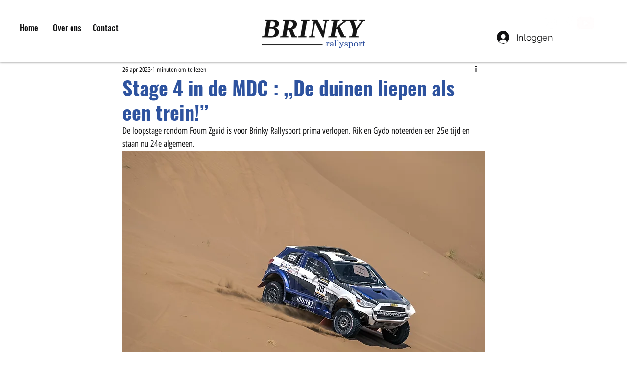

--- FILE ---
content_type: text/html; charset=UTF-8
request_url: https://www.brinky-rallysport.com/post/stage-4-in-de-mdc-de-duinen-liepen-als-een-trein
body_size: 195590
content:
<!DOCTYPE html>
<html lang="nl">
<head>
  
  <!-- SEO Tags -->
  <title>Stage 4 in de MDC  : ,,De duinen liepen als een trein!’’</title>
  <link rel="canonical" href="https://www.brinky-rallysport.com/post/stage-4-in-de-mdc-de-duinen-liepen-als-een-trein"/>
  <meta property="og:title" content="Stage 4 in de MDC  : ,,De duinen liepen als een trein!’’"/>
  <meta property="og:description" content="De loopstage rondom Foum Zguid is voor Brinky Rallysport prima verlopen. Rik en Gydo noteerden een 25e tijd en staan nu 24e algemeen.  Gydo vertelt over de erg hete etappe:  ,,We hebben een hele mooie dag gehad. Weinig stof deze ronde. We mochten iets verder naar voren starten nadat we dat aangevraagd hadden bij de organisatie. Het eerste deel waren het vooral snelle pistes met stenen, waarna de duinen volgden. Dat was een stuk van 40 kilometer en dat liep eigenlijk als een trein. We zijn een ti"/>
  <meta property="og:image" content="https://static.wixstatic.com/media/94f38f_bf6725b87be04589b40de7a7c9dff78d~mv2.jpg/v1/fill/w_1000,h_667,al_c,q_85,usm_0.66_1.00_0.01/94f38f_bf6725b87be04589b40de7a7c9dff78d~mv2.jpg"/>
  <meta property="og:image:width" content="2048"/>
  <meta property="og:image:height" content="1367"/>
  <meta property="og:url" content="https://www.brinky-rallysport.com/post/stage-4-in-de-mdc-de-duinen-liepen-als-een-trein"/>
  <meta property="og:site_name" content="Brinky rallysport"/>
  <meta property="og:type" content="article"/>
  <script type="application/ld+json">{"@context":"https://schema.org","@type":"BlogPosting","author":{"@type":"Person","name":"Brinky Rallysport","url":"https://www.brinky-rallysport.com/members-area/811a59e2-e4eb-43fb-97ca-9abcb060aa82/profile"},"dateModified":"2023-04-26T19:24:54.053Z","datePublished":"2023-04-26T19:21:24.658Z","headline":"Stage 4 in de MDC  : ,,De duinen liepen als een trein!’’","mainEntityOfPage":{"@id":"https://www.brinky-rallysport.com/post/stage-4-in-de-mdc-de-duinen-liepen-als-een-trein","@type":"itemPage","url":"https://www.brinky-rallysport.com/post/stage-4-in-de-mdc-de-duinen-liepen-als-een-trein"},"description":"De loopstage rondom Foum Zguid is voor Brinky Rallysport prima verlopen. Rik en Gydo noteerden een 25e tijd en staan nu 24e algemeen.  Gydo vertelt over de erg hete etappe:  ,,We hebben een hele mooie dag gehad. Weinig stof deze ronde. We mochten iets verder naar voren starten nadat we dat aangevraagd hadden bij de organisatie. Het eerste deel waren het vooral snelle pistes met stenen, waarna de duinen volgden. Dat was een stuk van 40 kilometer en dat liep eigenlijk als een trein. We zijn een ti","url":"https://www.brinky-rallysport.com/post/stage-4-in-de-mdc-de-duinen-liepen-als-een-trein","image":{"@type":"ImageObject","url":"https://static.wixstatic.com/media/94f38f_bf6725b87be04589b40de7a7c9dff78d~mv2.jpg/v1/fill/w_1000,h_667,al_c,q_85,usm_0.66_1.00_0.01/94f38f_bf6725b87be04589b40de7a7c9dff78d~mv2.jpg","width":"2048","height":"1367"},"publisher":{"@type":"Organization","name":"Brinky rallysport","url":"https://www.brinky-rallysport.com"}}</script>
  <meta name="fb_admins_meta_tag" content="brinkyrallysport"/>
  <meta name="google-site-verification" content="svGWXs8hpzEwXMZ3bSVjZQ2jNuJO45Z7ukHpnYWDRIk"/>
  <meta property="fb:admins" content="brinkyrallysport"/>
  <meta property="article:author" content="Brinky Rallysport"/>
  <meta property="article:published_time" content="2023-04-26T19:21:24.658Z"/>
  <meta property="article:modified_time" content="2023-04-26T19:24:54.053Z"/>
  <link rel="alternate" href="https://www.brinky-rallysport.com/blog-feed.xml" title="Brinky rallysport - RSS" type="application/rss+xml"/>
  <meta name="twitter:card" content="summary_large_image"/>
  <meta name="twitter:title" content="Stage 4 in de MDC  : ,,De duinen liepen als een trein!’’"/>
  <meta name="twitter:description" content="De loopstage rondom Foum Zguid is voor Brinky Rallysport prima verlopen. Rik en Gydo noteerden een 25e tijd en staan nu 24e algemeen.  Gydo vertelt over de erg hete etappe:  ,,We hebben een hele mooie dag gehad. Weinig stof deze ronde. We mochten iets verder naar voren starten nadat we dat aangevraagd hadden bij de organisatie. Het eerste deel waren het vooral snelle pistes met stenen, waarna de duinen volgden. Dat was een stuk van 40 kilometer en dat liep eigenlijk als een trein. We zijn een ti"/>
  <meta name="twitter:image" content="https://static.wixstatic.com/media/94f38f_bf6725b87be04589b40de7a7c9dff78d~mv2.jpg/v1/fill/w_1000,h_667,al_c,q_85,usm_0.66_1.00_0.01/94f38f_bf6725b87be04589b40de7a7c9dff78d~mv2.jpg"/>

  
  <meta charset='utf-8'>
  <meta name="viewport" content="width=device-width, initial-scale=1" id="wixDesktopViewport" />
  <meta http-equiv="X-UA-Compatible" content="IE=edge">
  <meta name="generator" content="Wix.com Website Builder"/>

  <link rel="icon" sizes="192x192" href="https://static.wixstatic.com/media/25cac4_35e9e4576f614a2fb04bf341e49bc307%7Emv2_d_1820_1820_s_2.png/v1/fill/w_192%2Ch_192%2Clg_1%2Cusm_0.66_1.00_0.01/25cac4_35e9e4576f614a2fb04bf341e49bc307%7Emv2_d_1820_1820_s_2.png" type="image/png"/>
  <link rel="shortcut icon" href="https://static.wixstatic.com/media/25cac4_35e9e4576f614a2fb04bf341e49bc307%7Emv2_d_1820_1820_s_2.png/v1/fill/w_192%2Ch_192%2Clg_1%2Cusm_0.66_1.00_0.01/25cac4_35e9e4576f614a2fb04bf341e49bc307%7Emv2_d_1820_1820_s_2.png" type="image/png"/>
  <link rel="apple-touch-icon" href="https://static.wixstatic.com/media/25cac4_35e9e4576f614a2fb04bf341e49bc307%7Emv2_d_1820_1820_s_2.png/v1/fill/w_180%2Ch_180%2Clg_1%2Cusm_0.66_1.00_0.01/25cac4_35e9e4576f614a2fb04bf341e49bc307%7Emv2_d_1820_1820_s_2.png" type="image/png"/>

  <!-- Safari Pinned Tab Icon -->
  <!-- <link rel="mask-icon" href="https://static.wixstatic.com/media/25cac4_35e9e4576f614a2fb04bf341e49bc307%7Emv2_d_1820_1820_s_2.png/v1/fill/w_192%2Ch_192%2Clg_1%2Cusm_0.66_1.00_0.01/25cac4_35e9e4576f614a2fb04bf341e49bc307%7Emv2_d_1820_1820_s_2.png"> -->

  <!-- Original trials -->
  


  <!-- Segmenter Polyfill -->
  <script>
    if (!window.Intl || !window.Intl.Segmenter) {
      (function() {
        var script = document.createElement('script');
        script.src = 'https://static.parastorage.com/unpkg/@formatjs/intl-segmenter@11.7.10/polyfill.iife.js';
        document.head.appendChild(script);
      })();
    }
  </script>

  <!-- Legacy Polyfills -->
  <script nomodule="" src="https://static.parastorage.com/unpkg/core-js-bundle@3.2.1/minified.js"></script>
  <script nomodule="" src="https://static.parastorage.com/unpkg/focus-within-polyfill@5.0.9/dist/focus-within-polyfill.js"></script>

  <!-- Performance API Polyfills -->
  <script>
  (function () {
    var noop = function noop() {};
    if ("performance" in window === false) {
      window.performance = {};
    }
    window.performance.mark = performance.mark || noop;
    window.performance.measure = performance.measure || noop;
    if ("now" in window.performance === false) {
      var nowOffset = Date.now();
      if (performance.timing && performance.timing.navigationStart) {
        nowOffset = performance.timing.navigationStart;
      }
      window.performance.now = function now() {
        return Date.now() - nowOffset;
      };
    }
  })();
  </script>

  <!-- Globals Definitions -->
  <script>
    (function () {
      var now = Date.now()
      window.initialTimestamps = {
        initialTimestamp: now,
        initialRequestTimestamp: Math.round(performance.timeOrigin ? performance.timeOrigin : now - performance.now())
      }

      window.thunderboltTag = "QA_READY"
      window.thunderboltVersion = "1.16774.0"
    })();
  </script>

  <!-- Essential Viewer Model -->
  <script type="application/json" id="wix-essential-viewer-model">{"fleetConfig":{"fleetName":"thunderbolt-seo-isolated-renderer","type":"Rollout","code":1},"mode":{"qa":false,"enableTestApi":false,"debug":false,"ssrIndicator":false,"ssrOnly":false,"siteAssetsFallback":"enable","versionIndicator":false},"componentsLibrariesTopology":[{"artifactId":"editor-elements","namespace":"wixui","url":"https:\/\/static.parastorage.com\/services\/editor-elements\/1.14848.0"},{"artifactId":"editor-elements","namespace":"dsgnsys","url":"https:\/\/static.parastorage.com\/services\/editor-elements\/1.14848.0"}],"siteFeaturesConfigs":{"sessionManager":{"isRunningInDifferentSiteContext":false}},"language":{"userLanguage":"nl"},"siteAssets":{"clientTopology":{"mediaRootUrl":"https:\/\/static.wixstatic.com","staticMediaUrl":"https:\/\/static.wixstatic.com\/media","moduleRepoUrl":"https:\/\/static.parastorage.com\/unpkg","fileRepoUrl":"https:\/\/static.parastorage.com\/services","viewerAppsUrl":"https:\/\/viewer-apps.parastorage.com","viewerAssetsUrl":"https:\/\/viewer-assets.parastorage.com","siteAssetsUrl":"https:\/\/siteassets.parastorage.com","pageJsonServerUrls":["https:\/\/pages.parastorage.com","https:\/\/staticorigin.wixstatic.com","https:\/\/www.brinky-rallysport.com","https:\/\/fallback.wix.com\/wix-html-editor-pages-webapp\/page"],"pathOfTBModulesInFileRepoForFallback":"wix-thunderbolt\/dist\/"}},"siteFeatures":["accessibility","appMonitoring","assetsLoader","businessLogger","captcha","clickHandlerRegistrar","commonConfig","componentsLoader","componentsRegistry","consentPolicy","cyclicTabbing","domSelectors","environmentWixCodeSdk","environment","locationWixCodeSdk","mpaNavigation","navigationManager","navigationPhases","ooi","pages","panorama","renderer","reporter","router","scrollRestoration","seoWixCodeSdk","seo","sessionManager","siteMembersWixCodeSdk","siteMembers","siteScrollBlocker","siteWixCodeSdk","speculationRules","ssrCache","stores","structureApi","thunderboltInitializer","tpaCommons","translations","usedPlatformApis","warmupData","windowMessageRegistrar","windowWixCodeSdk","wixCustomElementComponent","wixEmbedsApi","componentsReact","platform"],"site":{"externalBaseUrl":"https:\/\/www.brinky-rallysport.com","isSEO":true},"media":{"staticMediaUrl":"https:\/\/static.wixstatic.com\/media","mediaRootUrl":"https:\/\/static.wixstatic.com\/","staticVideoUrl":"https:\/\/video.wixstatic.com\/"},"requestUrl":"https:\/\/www.brinky-rallysport.com\/post\/stage-4-in-de-mdc-de-duinen-liepen-als-een-trein","rollout":{"siteAssetsVersionsRollout":false,"isDACRollout":0,"isTBRollout":true},"commonConfig":{"brand":"wix","host":"VIEWER","bsi":"","consentPolicy":{},"consentPolicyHeader":{},"siteRevision":"427","renderingFlow":"NONE","language":"nl","locale":"nl-nl"},"interactionSampleRatio":0.01,"dynamicModelUrl":"https:\/\/www.brinky-rallysport.com\/_api\/v2\/dynamicmodel","accessTokensUrl":"https:\/\/www.brinky-rallysport.com\/_api\/v1\/access-tokens","isExcludedFromSecurityExperiments":false,"experiments":{"specs.thunderbolt.hardenFetchAndXHR":true,"specs.thunderbolt.securityExperiments":true}}</script>
  <script>window.viewerModel = JSON.parse(document.getElementById('wix-essential-viewer-model').textContent)</script>

  <script>
    window.commonConfig = viewerModel.commonConfig
  </script>

  
  <!-- BEGIN handleAccessTokens bundle -->

  <script data-url="https://static.parastorage.com/services/wix-thunderbolt/dist/handleAccessTokens.inline.4f2f9a53.bundle.min.js">(()=>{"use strict";function e(e){let{context:o,property:r,value:n,enumerable:i=!0}=e,c=e.get,l=e.set;if(!r||void 0===n&&!c&&!l)return new Error("property and value are required");let a=o||globalThis,s=a?.[r],u={};if(void 0!==n)u.value=n;else{if(c){let e=t(c);e&&(u.get=e)}if(l){let e=t(l);e&&(u.set=e)}}let p={...u,enumerable:i||!1,configurable:!1};void 0!==n&&(p.writable=!1);try{Object.defineProperty(a,r,p)}catch(e){return e instanceof TypeError?s:e}return s}function t(e,t){return"function"==typeof e?e:!0===e?.async&&"function"==typeof e.func?t?async function(t){return e.func(t)}:async function(){return e.func()}:"function"==typeof e?.func?e.func:void 0}try{e({property:"strictDefine",value:e})}catch{}try{e({property:"defineStrictObject",value:r})}catch{}try{e({property:"defineStrictMethod",value:n})}catch{}var o=["toString","toLocaleString","valueOf","constructor","prototype"];function r(t){let{context:n,property:c,propertiesToExclude:l=[],skipPrototype:a=!1,hardenPrototypePropertiesToExclude:s=[]}=t;if(!c)return new Error("property is required");let u=(n||globalThis)[c],p={},f=i(n,c);u&&("object"==typeof u||"function"==typeof u)&&Reflect.ownKeys(u).forEach(t=>{if(!l.includes(t)&&!o.includes(t)){let o=i(u,t);if(o&&(o.writable||o.configurable)){let{value:r,get:n,set:i,enumerable:c=!1}=o,l={};void 0!==r?l.value=r:n?l.get=n:i&&(l.set=i);try{let o=e({context:u,property:t,...l,enumerable:c});p[t]=o}catch(e){if(!(e instanceof TypeError))throw e;try{p[t]=o.value||o.get||o.set}catch{}}}}});let d={originalObject:u,originalProperties:p};if(!a&&void 0!==u?.prototype){let e=r({context:u,property:"prototype",propertiesToExclude:s,skipPrototype:!0});e instanceof Error||(d.originalPrototype=e?.originalObject,d.originalPrototypeProperties=e?.originalProperties)}return e({context:n,property:c,value:u,enumerable:f?.enumerable}),d}function n(t,o){let r=(o||globalThis)[t],n=i(o||globalThis,t);return r&&n&&(n.writable||n.configurable)?(Object.freeze(r),e({context:globalThis,property:t,value:r})):r}function i(e,t){if(e&&t)try{return Reflect.getOwnPropertyDescriptor(e,t)}catch{return}}function c(e){if("string"!=typeof e)return e;try{return decodeURIComponent(e).toLowerCase().trim()}catch{return e.toLowerCase().trim()}}function l(e,t){let o="";if("string"==typeof e)o=e.split("=")[0]?.trim()||"";else{if(!e||"string"!=typeof e.name)return!1;o=e.name}return t.has(c(o)||"")}function a(e,t){let o;return o="string"==typeof e?e.split(";").map(e=>e.trim()).filter(e=>e.length>0):e||[],o.filter(e=>!l(e,t))}var s=null;function u(){return null===s&&(s=typeof Document>"u"?void 0:Object.getOwnPropertyDescriptor(Document.prototype,"cookie")),s}function p(t,o){if(!globalThis?.cookieStore)return;let r=globalThis.cookieStore.get.bind(globalThis.cookieStore),n=globalThis.cookieStore.getAll.bind(globalThis.cookieStore),i=globalThis.cookieStore.set.bind(globalThis.cookieStore),c=globalThis.cookieStore.delete.bind(globalThis.cookieStore);return e({context:globalThis.CookieStore.prototype,property:"get",value:async function(e){return l(("string"==typeof e?e:e.name)||"",t)?null:r.call(this,e)},enumerable:!0}),e({context:globalThis.CookieStore.prototype,property:"getAll",value:async function(){return a(await n.apply(this,Array.from(arguments)),t)},enumerable:!0}),e({context:globalThis.CookieStore.prototype,property:"set",value:async function(){let e=Array.from(arguments);if(!l(1===e.length?e[0].name:e[0],t))return i.apply(this,e);o&&console.warn(o)},enumerable:!0}),e({context:globalThis.CookieStore.prototype,property:"delete",value:async function(){let e=Array.from(arguments);if(!l(1===e.length?e[0].name:e[0],t))return c.apply(this,e)},enumerable:!0}),e({context:globalThis.cookieStore,property:"prototype",value:globalThis.CookieStore.prototype,enumerable:!1}),e({context:globalThis,property:"cookieStore",value:globalThis.cookieStore,enumerable:!0}),{get:r,getAll:n,set:i,delete:c}}var f=["TextEncoder","TextDecoder","XMLHttpRequestEventTarget","EventTarget","URL","JSON","Reflect","Object","Array","Map","Set","WeakMap","WeakSet","Promise","Symbol","Error"],d=["addEventListener","removeEventListener","dispatchEvent","encodeURI","encodeURIComponent","decodeURI","decodeURIComponent"];const y=(e,t)=>{try{const o=t?t.get.call(document):document.cookie;return o.split(";").map(e=>e.trim()).filter(t=>t?.startsWith(e))[0]?.split("=")[1]}catch(e){return""}},g=(e="",t="",o="/")=>`${e}=; ${t?`domain=${t};`:""} max-age=0; path=${o}; expires=Thu, 01 Jan 1970 00:00:01 GMT`;function m(){(function(){if("undefined"!=typeof window){const e=performance.getEntriesByType("navigation")[0];return"back_forward"===(e?.type||"")}return!1})()&&function(){const{counter:e}=function(){const e=b("getItem");if(e){const[t,o]=e.split("-"),r=o?parseInt(o,10):0;if(r>=3){const e=t?Number(t):0;if(Date.now()-e>6e4)return{counter:0}}return{counter:r}}return{counter:0}}();e<3?(!function(e=1){b("setItem",`${Date.now()}-${e}`)}(e+1),window.location.reload()):console.error("ATS: Max reload attempts reached")}()}function b(e,t){try{return sessionStorage[e]("reload",t||"")}catch(e){console.error("ATS: Error calling sessionStorage:",e)}}const h="client-session-bind",v="sec-fetch-unsupported",{experiments:w}=window.viewerModel,T=[h,"client-binding",v,"svSession","smSession","server-session-bind","wixSession2","wixSession3"].map(e=>e.toLowerCase()),{cookie:S}=function(t,o){let r=new Set(t);return e({context:document,property:"cookie",set:{func:e=>function(e,t,o,r){let n=u(),i=c(t.split(";")[0]||"")||"";[...o].every(e=>!i.startsWith(e.toLowerCase()))&&n?.set?n.set.call(e,t):r&&console.warn(r)}(document,e,r,o)},get:{func:()=>function(e,t){let o=u();if(!o?.get)throw new Error("Cookie descriptor or getter not available");return a(o.get.call(e),t).join("; ")}(document,r)},enumerable:!0}),{cookieStore:p(r,o),cookie:u()}}(T),k="tbReady",x="security_overrideGlobals",{experiments:E,siteFeaturesConfigs:C,accessTokensUrl:P}=window.viewerModel,R=P,M={},O=(()=>{const e=y(h,S);if(w["specs.thunderbolt.browserCacheReload"]){y(v,S)||e?b("removeItem"):m()}return(()=>{const e=g(h),t=g(h,location.hostname);S.set.call(document,e),S.set.call(document,t)})(),e})();O&&(M["client-binding"]=O);const D=fetch;addEventListener(k,function e(t){const{logger:o}=t.detail;try{window.tb.init({fetch:D,fetchHeaders:M})}catch(e){const t=new Error("TB003");o.meter(`${x}_${t.message}`,{paramsOverrides:{errorType:x,eventString:t.message}}),window?.viewerModel?.mode.debug&&console.error(e)}finally{removeEventListener(k,e)}}),E["specs.thunderbolt.hardenFetchAndXHR"]||(window.fetchDynamicModel=()=>C.sessionManager.isRunningInDifferentSiteContext?Promise.resolve({}):fetch(R,{credentials:"same-origin",headers:M}).then(function(e){if(!e.ok)throw new Error(`[${e.status}]${e.statusText}`);return e.json()}),window.dynamicModelPromise=window.fetchDynamicModel())})();
//# sourceMappingURL=https://static.parastorage.com/services/wix-thunderbolt/dist/handleAccessTokens.inline.4f2f9a53.bundle.min.js.map</script>

<!-- END handleAccessTokens bundle -->

<!-- BEGIN overrideGlobals bundle -->

<script data-url="https://static.parastorage.com/services/wix-thunderbolt/dist/overrideGlobals.inline.ec13bfcf.bundle.min.js">(()=>{"use strict";function e(e){let{context:r,property:o,value:n,enumerable:i=!0}=e,c=e.get,a=e.set;if(!o||void 0===n&&!c&&!a)return new Error("property and value are required");let l=r||globalThis,u=l?.[o],s={};if(void 0!==n)s.value=n;else{if(c){let e=t(c);e&&(s.get=e)}if(a){let e=t(a);e&&(s.set=e)}}let p={...s,enumerable:i||!1,configurable:!1};void 0!==n&&(p.writable=!1);try{Object.defineProperty(l,o,p)}catch(e){return e instanceof TypeError?u:e}return u}function t(e,t){return"function"==typeof e?e:!0===e?.async&&"function"==typeof e.func?t?async function(t){return e.func(t)}:async function(){return e.func()}:"function"==typeof e?.func?e.func:void 0}try{e({property:"strictDefine",value:e})}catch{}try{e({property:"defineStrictObject",value:o})}catch{}try{e({property:"defineStrictMethod",value:n})}catch{}var r=["toString","toLocaleString","valueOf","constructor","prototype"];function o(t){let{context:n,property:c,propertiesToExclude:a=[],skipPrototype:l=!1,hardenPrototypePropertiesToExclude:u=[]}=t;if(!c)return new Error("property is required");let s=(n||globalThis)[c],p={},f=i(n,c);s&&("object"==typeof s||"function"==typeof s)&&Reflect.ownKeys(s).forEach(t=>{if(!a.includes(t)&&!r.includes(t)){let r=i(s,t);if(r&&(r.writable||r.configurable)){let{value:o,get:n,set:i,enumerable:c=!1}=r,a={};void 0!==o?a.value=o:n?a.get=n:i&&(a.set=i);try{let r=e({context:s,property:t,...a,enumerable:c});p[t]=r}catch(e){if(!(e instanceof TypeError))throw e;try{p[t]=r.value||r.get||r.set}catch{}}}}});let d={originalObject:s,originalProperties:p};if(!l&&void 0!==s?.prototype){let e=o({context:s,property:"prototype",propertiesToExclude:u,skipPrototype:!0});e instanceof Error||(d.originalPrototype=e?.originalObject,d.originalPrototypeProperties=e?.originalProperties)}return e({context:n,property:c,value:s,enumerable:f?.enumerable}),d}function n(t,r){let o=(r||globalThis)[t],n=i(r||globalThis,t);return o&&n&&(n.writable||n.configurable)?(Object.freeze(o),e({context:globalThis,property:t,value:o})):o}function i(e,t){if(e&&t)try{return Reflect.getOwnPropertyDescriptor(e,t)}catch{return}}function c(e){if("string"!=typeof e)return e;try{return decodeURIComponent(e).toLowerCase().trim()}catch{return e.toLowerCase().trim()}}function a(e,t){return e instanceof Headers?e.forEach((r,o)=>{l(o,t)||e.delete(o)}):Object.keys(e).forEach(r=>{l(r,t)||delete e[r]}),e}function l(e,t){return!t.has(c(e)||"")}function u(e,t){let r=!0,o=function(e){let t,r;if(globalThis.Request&&e instanceof Request)t=e.url;else{if("function"!=typeof e?.toString)throw new Error("Unsupported type for url");t=e.toString()}try{return new URL(t).pathname}catch{return r=t.replace(/#.+/gi,"").split("?").shift(),r.startsWith("/")?r:`/${r}`}}(e),n=c(o);return n&&t.some(e=>n.includes(e))&&(r=!1),r}function s(t,r,o){let n=fetch,i=XMLHttpRequest,c=new Set(r);function s(){let e=new i,r=e.open,n=e.setRequestHeader;return e.open=function(){let n=Array.from(arguments),i=n[1];if(n.length<2||u(i,t))return r.apply(e,n);throw new Error(o||`Request not allowed for path ${i}`)},e.setRequestHeader=function(t,r){l(decodeURIComponent(t),c)&&n.call(e,t,r)},e}return e({property:"fetch",value:function(){let e=function(e,t){return globalThis.Request&&e[0]instanceof Request&&e[0]?.headers?a(e[0].headers,t):e[1]?.headers&&a(e[1].headers,t),e}(arguments,c);return u(arguments[0],t)?n.apply(globalThis,Array.from(e)):new Promise((e,t)=>{t(new Error(o||`Request not allowed for path ${arguments[0]}`))})},enumerable:!0}),e({property:"XMLHttpRequest",value:s,enumerable:!0}),Object.keys(i).forEach(e=>{s[e]=i[e]}),{fetch:n,XMLHttpRequest:i}}var p=["TextEncoder","TextDecoder","XMLHttpRequestEventTarget","EventTarget","URL","JSON","Reflect","Object","Array","Map","Set","WeakMap","WeakSet","Promise","Symbol","Error"],f=["addEventListener","removeEventListener","dispatchEvent","encodeURI","encodeURIComponent","decodeURI","decodeURIComponent"];const d=function(){let t=globalThis.open,r=document.open;function o(e,r,o){let n="string"!=typeof e,i=t.call(window,e,r,o);return n||e&&function(e){return e.startsWith("//")&&/(?:[a-z0-9](?:[a-z0-9-]{0,61}[a-z0-9])?\.)+[a-z0-9][a-z0-9-]{0,61}[a-z0-9]/g.test(`${location.protocol}:${e}`)&&(e=`${location.protocol}${e}`),!e.startsWith("http")||new URL(e).hostname===location.hostname}(e)?{}:i}return e({property:"open",value:o,context:globalThis,enumerable:!0}),e({property:"open",value:function(e,t,n){return e?o(e,t,n):r.call(document,e||"",t||"",n||"")},context:document,enumerable:!0}),{open:t,documentOpen:r}},y=function(){let t=document.createElement,r=Element.prototype.setAttribute,o=Element.prototype.setAttributeNS;return e({property:"createElement",context:document,value:function(n,i){let a=t.call(document,n,i);if("iframe"===c(n)){e({property:"srcdoc",context:a,get:()=>"",set:()=>{console.warn("`srcdoc` is not allowed in iframe elements.")}});let t=function(e,t){"srcdoc"!==e.toLowerCase()?r.call(a,e,t):console.warn("`srcdoc` attribute is not allowed to be set.")},n=function(e,t,r){"srcdoc"!==t.toLowerCase()?o.call(a,e,t,r):console.warn("`srcdoc` attribute is not allowed to be set.")};a.setAttribute=t,a.setAttributeNS=n}return a},enumerable:!0}),{createElement:t,setAttribute:r,setAttributeNS:o}},m=["client-binding"],b=["/_api/v1/access-tokens","/_api/v2/dynamicmodel","/_api/one-app-session-web/v3/businesses"],h=function(){let t=setTimeout,r=setInterval;return o("setTimeout",0,globalThis),o("setInterval",0,globalThis),{setTimeout:t,setInterval:r};function o(t,r,o){let n=o||globalThis,i=n[t];if(!i||"function"!=typeof i)throw new Error(`Function ${t} not found or is not a function`);e({property:t,value:function(){let e=Array.from(arguments);if("string"!=typeof e[r])return i.apply(n,e);console.warn(`Calling ${t} with a String Argument at index ${r} is not allowed`)},context:o,enumerable:!0})}},v=function(){if(navigator&&"serviceWorker"in navigator){let t=navigator.serviceWorker.register;return e({context:navigator.serviceWorker,property:"register",value:function(){console.log("Service worker registration is not allowed")},enumerable:!0}),{register:t}}return{}};performance.mark("overrideGlobals started");const{isExcludedFromSecurityExperiments:g,experiments:w}=window.viewerModel,E=!g&&w["specs.thunderbolt.securityExperiments"];try{d(),E&&y(),w["specs.thunderbolt.hardenFetchAndXHR"]&&E&&s(b,m),v(),(e=>{let t=[],r=[];r=r.concat(["TextEncoder","TextDecoder"]),e&&(r=r.concat(["XMLHttpRequestEventTarget","EventTarget"])),r=r.concat(["URL","JSON"]),e&&(t=t.concat(["addEventListener","removeEventListener"])),t=t.concat(["encodeURI","encodeURIComponent","decodeURI","decodeURIComponent"]),r=r.concat(["String","Number"]),e&&r.push("Object"),r=r.concat(["Reflect"]),t.forEach(e=>{n(e),["addEventListener","removeEventListener"].includes(e)&&n(e,document)}),r.forEach(e=>{o({property:e})})})(E),E&&h()}catch(e){window?.viewerModel?.mode.debug&&console.error(e);const t=new Error("TB006");window.fedops?.reportError(t,"security_overrideGlobals"),window.Sentry?window.Sentry.captureException(t):globalThis.defineStrictProperty("sentryBuffer",[t],window,!1)}performance.mark("overrideGlobals ended")})();
//# sourceMappingURL=https://static.parastorage.com/services/wix-thunderbolt/dist/overrideGlobals.inline.ec13bfcf.bundle.min.js.map</script>

<!-- END overrideGlobals bundle -->


  
  <script>
    window.commonConfig = viewerModel.commonConfig

	
  </script>

  <!-- Initial CSS -->
  <style data-url="https://static.parastorage.com/services/wix-thunderbolt/dist/main.347af09f.min.css">@keyframes slide-horizontal-new{0%{transform:translateX(100%)}}@keyframes slide-horizontal-old{80%{opacity:1}to{opacity:0;transform:translateX(-100%)}}@keyframes slide-vertical-new{0%{transform:translateY(-100%)}}@keyframes slide-vertical-old{80%{opacity:1}to{opacity:0;transform:translateY(100%)}}@keyframes out-in-new{0%{opacity:0}}@keyframes out-in-old{to{opacity:0}}:root:active-view-transition{view-transition-name:none}::view-transition{pointer-events:none}:root:active-view-transition::view-transition-new(page-group),:root:active-view-transition::view-transition-old(page-group){animation-duration:.6s;cursor:wait;pointer-events:all}:root:active-view-transition-type(SlideHorizontal)::view-transition-old(page-group){animation:slide-horizontal-old .6s cubic-bezier(.83,0,.17,1) forwards;mix-blend-mode:normal}:root:active-view-transition-type(SlideHorizontal)::view-transition-new(page-group){animation:slide-horizontal-new .6s cubic-bezier(.83,0,.17,1) backwards;mix-blend-mode:normal}:root:active-view-transition-type(SlideVertical)::view-transition-old(page-group){animation:slide-vertical-old .6s cubic-bezier(.83,0,.17,1) forwards;mix-blend-mode:normal}:root:active-view-transition-type(SlideVertical)::view-transition-new(page-group){animation:slide-vertical-new .6s cubic-bezier(.83,0,.17,1) backwards;mix-blend-mode:normal}:root:active-view-transition-type(OutIn)::view-transition-old(page-group){animation:out-in-old .35s cubic-bezier(.22,1,.36,1) forwards}:root:active-view-transition-type(OutIn)::view-transition-new(page-group){animation:out-in-new .35s cubic-bezier(.64,0,.78,0) .35s backwards}@media(prefers-reduced-motion:reduce){::view-transition-group(*),::view-transition-new(*),::view-transition-old(*){animation:none!important}}body,html{background:transparent;border:0;margin:0;outline:0;padding:0;vertical-align:baseline}body{--scrollbar-width:0px;font-family:Arial,Helvetica,sans-serif;font-size:10px}body,html{height:100%}body{overflow-x:auto;overflow-y:scroll}body:not(.responsive) #site-root{min-width:var(--site-width);width:100%}body:not([data-js-loaded]) [data-hide-prejs]{visibility:hidden}interact-element{display:contents}#SITE_CONTAINER{position:relative}:root{--one-unit:1vw;--section-max-width:9999px;--spx-stopper-max:9999px;--spx-stopper-min:0px;--browser-zoom:1}@supports(-webkit-appearance:none) and (stroke-color:transparent){:root{--safari-sticky-fix:opacity;--experimental-safari-sticky-fix:translateZ(0)}}@supports(container-type:inline-size){:root{--one-unit:1cqw}}[id^=oldHoverBox-]{mix-blend-mode:plus-lighter;transition:opacity .5s ease,visibility .5s ease}[data-mesh-id$=inlineContent-gridContainer]:has(>[id^=oldHoverBox-]){isolation:isolate}</style>
<style data-url="https://static.parastorage.com/services/wix-thunderbolt/dist/main.renderer.9cb0985f.min.css">a,abbr,acronym,address,applet,b,big,blockquote,button,caption,center,cite,code,dd,del,dfn,div,dl,dt,em,fieldset,font,footer,form,h1,h2,h3,h4,h5,h6,header,i,iframe,img,ins,kbd,label,legend,li,nav,object,ol,p,pre,q,s,samp,section,small,span,strike,strong,sub,sup,table,tbody,td,tfoot,th,thead,title,tr,tt,u,ul,var{background:transparent;border:0;margin:0;outline:0;padding:0;vertical-align:baseline}input,select,textarea{box-sizing:border-box;font-family:Helvetica,Arial,sans-serif}ol,ul{list-style:none}blockquote,q{quotes:none}ins{text-decoration:none}del{text-decoration:line-through}table{border-collapse:collapse;border-spacing:0}a{cursor:pointer;text-decoration:none}.testStyles{overflow-y:hidden}.reset-button{-webkit-appearance:none;background:none;border:0;color:inherit;font:inherit;line-height:normal;outline:0;overflow:visible;padding:0;-webkit-user-select:none;-moz-user-select:none;-ms-user-select:none}:focus{outline:none}body.device-mobile-optimized:not(.disable-site-overflow){overflow-x:hidden;overflow-y:scroll}body.device-mobile-optimized:not(.responsive) #SITE_CONTAINER{margin-left:auto;margin-right:auto;overflow-x:visible;position:relative;width:320px}body.device-mobile-optimized:not(.responsive):not(.blockSiteScrolling) #SITE_CONTAINER{margin-top:0}body.device-mobile-optimized>*{max-width:100%!important}body.device-mobile-optimized #site-root{overflow-x:hidden;overflow-y:hidden}@supports(overflow:clip){body.device-mobile-optimized #site-root{overflow-x:clip;overflow-y:clip}}body.device-mobile-non-optimized #SITE_CONTAINER #site-root{overflow-x:clip;overflow-y:clip}body.device-mobile-non-optimized.fullScreenMode{background-color:#5f6360}body.device-mobile-non-optimized.fullScreenMode #MOBILE_ACTIONS_MENU,body.device-mobile-non-optimized.fullScreenMode #SITE_BACKGROUND,body.device-mobile-non-optimized.fullScreenMode #site-root,body.fullScreenMode #WIX_ADS{visibility:hidden}body.fullScreenMode{overflow-x:hidden!important;overflow-y:hidden!important}body.fullScreenMode.device-mobile-optimized #TINY_MENU{opacity:0;pointer-events:none}body.fullScreenMode-scrollable.device-mobile-optimized{overflow-x:hidden!important;overflow-y:auto!important}body.fullScreenMode-scrollable.device-mobile-optimized #masterPage,body.fullScreenMode-scrollable.device-mobile-optimized #site-root{overflow-x:hidden!important;overflow-y:hidden!important}body.fullScreenMode-scrollable.device-mobile-optimized #SITE_BACKGROUND,body.fullScreenMode-scrollable.device-mobile-optimized #masterPage{height:auto!important}body.fullScreenMode-scrollable.device-mobile-optimized #masterPage.mesh-layout{height:0!important}body.blockSiteScrolling,body.siteScrollingBlocked{position:fixed;width:100%}body.blockSiteScrolling #SITE_CONTAINER{margin-top:calc(var(--blocked-site-scroll-margin-top)*-1)}#site-root{margin:0 auto;min-height:100%;position:relative;top:var(--wix-ads-height)}#site-root img:not([src]){visibility:hidden}#site-root svg img:not([src]){visibility:visible}.auto-generated-link{color:inherit}#SCROLL_TO_BOTTOM,#SCROLL_TO_TOP{height:0}.has-click-trigger{cursor:pointer}.fullScreenOverlay{bottom:0;display:flex;justify-content:center;left:0;overflow-y:hidden;position:fixed;right:0;top:-60px;z-index:1005}.fullScreenOverlay>.fullScreenOverlayContent{bottom:0;left:0;margin:0 auto;overflow:hidden;position:absolute;right:0;top:60px;transform:translateZ(0)}[data-mesh-id$=centeredContent],[data-mesh-id$=form],[data-mesh-id$=inlineContent]{pointer-events:none;position:relative}[data-mesh-id$=-gridWrapper],[data-mesh-id$=-rotated-wrapper]{pointer-events:none}[data-mesh-id$=-gridContainer]>*,[data-mesh-id$=-rotated-wrapper]>*,[data-mesh-id$=inlineContent]>:not([data-mesh-id$=-gridContainer]){pointer-events:auto}.device-mobile-optimized #masterPage.mesh-layout #SOSP_CONTAINER_CUSTOM_ID{grid-area:2/1/3/2;-ms-grid-row:2;position:relative}#masterPage.mesh-layout{-ms-grid-rows:max-content max-content min-content max-content;-ms-grid-columns:100%;align-items:start;display:-ms-grid;display:grid;grid-template-columns:100%;grid-template-rows:max-content max-content min-content max-content;justify-content:stretch}#masterPage.mesh-layout #PAGES_CONTAINER,#masterPage.mesh-layout #SITE_FOOTER-placeholder,#masterPage.mesh-layout #SITE_FOOTER_WRAPPER,#masterPage.mesh-layout #SITE_HEADER-placeholder,#masterPage.mesh-layout #SITE_HEADER_WRAPPER,#masterPage.mesh-layout #SOSP_CONTAINER_CUSTOM_ID[data-state~=mobileView],#masterPage.mesh-layout #soapAfterPagesContainer,#masterPage.mesh-layout #soapBeforePagesContainer{-ms-grid-row-align:start;-ms-grid-column-align:start;-ms-grid-column:1}#masterPage.mesh-layout #SITE_HEADER-placeholder,#masterPage.mesh-layout #SITE_HEADER_WRAPPER{grid-area:1/1/2/2;-ms-grid-row:1}#masterPage.mesh-layout #PAGES_CONTAINER,#masterPage.mesh-layout #soapAfterPagesContainer,#masterPage.mesh-layout #soapBeforePagesContainer{grid-area:3/1/4/2;-ms-grid-row:3}#masterPage.mesh-layout #soapAfterPagesContainer,#masterPage.mesh-layout #soapBeforePagesContainer{width:100%}#masterPage.mesh-layout #PAGES_CONTAINER{align-self:stretch}#masterPage.mesh-layout main#PAGES_CONTAINER{display:block}#masterPage.mesh-layout #SITE_FOOTER-placeholder,#masterPage.mesh-layout #SITE_FOOTER_WRAPPER{grid-area:4/1/5/2;-ms-grid-row:4}#masterPage.mesh-layout #SITE_PAGES,#masterPage.mesh-layout [data-mesh-id=PAGES_CONTAINERcenteredContent],#masterPage.mesh-layout [data-mesh-id=PAGES_CONTAINERinlineContent]{height:100%}#masterPage.mesh-layout.desktop>*{width:100%}#masterPage.mesh-layout #PAGES_CONTAINER,#masterPage.mesh-layout #SITE_FOOTER,#masterPage.mesh-layout #SITE_FOOTER_WRAPPER,#masterPage.mesh-layout #SITE_HEADER,#masterPage.mesh-layout #SITE_HEADER_WRAPPER,#masterPage.mesh-layout #SITE_PAGES,#masterPage.mesh-layout #masterPageinlineContent{position:relative}#masterPage.mesh-layout #SITE_HEADER{grid-area:1/1/2/2}#masterPage.mesh-layout #SITE_FOOTER{grid-area:4/1/5/2}#masterPage.mesh-layout.overflow-x-clip #SITE_FOOTER,#masterPage.mesh-layout.overflow-x-clip #SITE_HEADER{overflow-x:clip}[data-z-counter]{z-index:0}[data-z-counter="0"]{z-index:auto}.wixSiteProperties{-webkit-font-smoothing:antialiased;-moz-osx-font-smoothing:grayscale}:root{--wst-button-color-fill-primary:rgb(var(--color_48));--wst-button-color-border-primary:rgb(var(--color_49));--wst-button-color-text-primary:rgb(var(--color_50));--wst-button-color-fill-primary-hover:rgb(var(--color_51));--wst-button-color-border-primary-hover:rgb(var(--color_52));--wst-button-color-text-primary-hover:rgb(var(--color_53));--wst-button-color-fill-primary-disabled:rgb(var(--color_54));--wst-button-color-border-primary-disabled:rgb(var(--color_55));--wst-button-color-text-primary-disabled:rgb(var(--color_56));--wst-button-color-fill-secondary:rgb(var(--color_57));--wst-button-color-border-secondary:rgb(var(--color_58));--wst-button-color-text-secondary:rgb(var(--color_59));--wst-button-color-fill-secondary-hover:rgb(var(--color_60));--wst-button-color-border-secondary-hover:rgb(var(--color_61));--wst-button-color-text-secondary-hover:rgb(var(--color_62));--wst-button-color-fill-secondary-disabled:rgb(var(--color_63));--wst-button-color-border-secondary-disabled:rgb(var(--color_64));--wst-button-color-text-secondary-disabled:rgb(var(--color_65));--wst-color-fill-base-1:rgb(var(--color_36));--wst-color-fill-base-2:rgb(var(--color_37));--wst-color-fill-base-shade-1:rgb(var(--color_38));--wst-color-fill-base-shade-2:rgb(var(--color_39));--wst-color-fill-base-shade-3:rgb(var(--color_40));--wst-color-fill-accent-1:rgb(var(--color_41));--wst-color-fill-accent-2:rgb(var(--color_42));--wst-color-fill-accent-3:rgb(var(--color_43));--wst-color-fill-accent-4:rgb(var(--color_44));--wst-color-fill-background-primary:rgb(var(--color_11));--wst-color-fill-background-secondary:rgb(var(--color_12));--wst-color-text-primary:rgb(var(--color_15));--wst-color-text-secondary:rgb(var(--color_14));--wst-color-action:rgb(var(--color_18));--wst-color-disabled:rgb(var(--color_39));--wst-color-title:rgb(var(--color_45));--wst-color-subtitle:rgb(var(--color_46));--wst-color-line:rgb(var(--color_47));--wst-font-style-h2:var(--font_2);--wst-font-style-h3:var(--font_3);--wst-font-style-h4:var(--font_4);--wst-font-style-h5:var(--font_5);--wst-font-style-h6:var(--font_6);--wst-font-style-body-large:var(--font_7);--wst-font-style-body-medium:var(--font_8);--wst-font-style-body-small:var(--font_9);--wst-font-style-body-x-small:var(--font_10);--wst-color-custom-1:rgb(var(--color_13));--wst-color-custom-2:rgb(var(--color_16));--wst-color-custom-3:rgb(var(--color_17));--wst-color-custom-4:rgb(var(--color_19));--wst-color-custom-5:rgb(var(--color_20));--wst-color-custom-6:rgb(var(--color_21));--wst-color-custom-7:rgb(var(--color_22));--wst-color-custom-8:rgb(var(--color_23));--wst-color-custom-9:rgb(var(--color_24));--wst-color-custom-10:rgb(var(--color_25));--wst-color-custom-11:rgb(var(--color_26));--wst-color-custom-12:rgb(var(--color_27));--wst-color-custom-13:rgb(var(--color_28));--wst-color-custom-14:rgb(var(--color_29));--wst-color-custom-15:rgb(var(--color_30));--wst-color-custom-16:rgb(var(--color_31));--wst-color-custom-17:rgb(var(--color_32));--wst-color-custom-18:rgb(var(--color_33));--wst-color-custom-19:rgb(var(--color_34));--wst-color-custom-20:rgb(var(--color_35))}.wix-presets-wrapper{display:contents}</style>

  <meta name="format-detection" content="telephone=no">
  <meta name="skype_toolbar" content="skype_toolbar_parser_compatible">
  
  

  

  

  <!-- head performance data start -->
  
  <!-- head performance data end -->
  

    


    
<style data-href="https://static.parastorage.com/services/editor-elements-library/dist/thunderbolt/rb_wixui.thunderbolt_bootstrap.a1b00b19.min.css">.cwL6XW{cursor:pointer}.sNF2R0{opacity:0}.hLoBV3{transition:opacity var(--transition-duration) cubic-bezier(.37,0,.63,1)}.Rdf41z,.hLoBV3{opacity:1}.ftlZWo{transition:opacity var(--transition-duration) cubic-bezier(.37,0,.63,1)}.ATGlOr,.ftlZWo{opacity:0}.KQSXD0{transition:opacity var(--transition-duration) cubic-bezier(.64,0,.78,0)}.KQSXD0,.pagQKE{opacity:1}._6zG5H{opacity:0;transition:opacity var(--transition-duration) cubic-bezier(.22,1,.36,1)}.BB49uC{transform:translateX(100%)}.j9xE1V{transition:transform var(--transition-duration) cubic-bezier(.87,0,.13,1)}.ICs7Rs,.j9xE1V{transform:translateX(0)}.DxijZJ{transition:transform var(--transition-duration) cubic-bezier(.87,0,.13,1)}.B5kjYq,.DxijZJ{transform:translateX(-100%)}.cJijIV{transition:transform var(--transition-duration) cubic-bezier(.87,0,.13,1)}.cJijIV,.hOxaWM{transform:translateX(0)}.T9p3fN{transform:translateX(100%);transition:transform var(--transition-duration) cubic-bezier(.87,0,.13,1)}.qDxYJm{transform:translateY(100%)}.aA9V0P{transition:transform var(--transition-duration) cubic-bezier(.87,0,.13,1)}.YPXPAS,.aA9V0P{transform:translateY(0)}.Xf2zsA{transition:transform var(--transition-duration) cubic-bezier(.87,0,.13,1)}.Xf2zsA,.y7Kt7s{transform:translateY(-100%)}.EeUgMu{transition:transform var(--transition-duration) cubic-bezier(.87,0,.13,1)}.EeUgMu,.fdHrtm{transform:translateY(0)}.WIFaG4{transform:translateY(100%);transition:transform var(--transition-duration) cubic-bezier(.87,0,.13,1)}body:not(.responsive) .JsJXaX{overflow-x:clip}:root:active-view-transition .JsJXaX{view-transition-name:page-group}.AnQkDU{display:grid;grid-template-columns:1fr;grid-template-rows:1fr;height:100%}.AnQkDU>div{align-self:stretch!important;grid-area:1/1/2/2;justify-self:stretch!important}.StylableButton2545352419__root{-archetype:box;border:none;box-sizing:border-box;cursor:pointer;display:block;height:100%;min-height:10px;min-width:10px;padding:0;touch-action:manipulation;width:100%}.StylableButton2545352419__root[disabled]{pointer-events:none}.StylableButton2545352419__root:not(:hover):not([disabled]).StylableButton2545352419--hasBackgroundColor{background-color:var(--corvid-background-color)!important}.StylableButton2545352419__root:hover:not([disabled]).StylableButton2545352419--hasHoverBackgroundColor{background-color:var(--corvid-hover-background-color)!important}.StylableButton2545352419__root:not(:hover)[disabled].StylableButton2545352419--hasDisabledBackgroundColor{background-color:var(--corvid-disabled-background-color)!important}.StylableButton2545352419__root:not(:hover):not([disabled]).StylableButton2545352419--hasBorderColor{border-color:var(--corvid-border-color)!important}.StylableButton2545352419__root:hover:not([disabled]).StylableButton2545352419--hasHoverBorderColor{border-color:var(--corvid-hover-border-color)!important}.StylableButton2545352419__root:not(:hover)[disabled].StylableButton2545352419--hasDisabledBorderColor{border-color:var(--corvid-disabled-border-color)!important}.StylableButton2545352419__root.StylableButton2545352419--hasBorderRadius{border-radius:var(--corvid-border-radius)!important}.StylableButton2545352419__root.StylableButton2545352419--hasBorderWidth{border-width:var(--corvid-border-width)!important}.StylableButton2545352419__root:not(:hover):not([disabled]).StylableButton2545352419--hasColor,.StylableButton2545352419__root:not(:hover):not([disabled]).StylableButton2545352419--hasColor .StylableButton2545352419__label{color:var(--corvid-color)!important}.StylableButton2545352419__root:hover:not([disabled]).StylableButton2545352419--hasHoverColor,.StylableButton2545352419__root:hover:not([disabled]).StylableButton2545352419--hasHoverColor .StylableButton2545352419__label{color:var(--corvid-hover-color)!important}.StylableButton2545352419__root:not(:hover)[disabled].StylableButton2545352419--hasDisabledColor,.StylableButton2545352419__root:not(:hover)[disabled].StylableButton2545352419--hasDisabledColor .StylableButton2545352419__label{color:var(--corvid-disabled-color)!important}.StylableButton2545352419__link{-archetype:box;box-sizing:border-box;color:#000;text-decoration:none}.StylableButton2545352419__container{align-items:center;display:flex;flex-basis:auto;flex-direction:row;flex-grow:1;height:100%;justify-content:center;overflow:hidden;transition:all .2s ease,visibility 0s;width:100%}.StylableButton2545352419__label{-archetype:text;-controller-part-type:LayoutChildDisplayDropdown,LayoutFlexChildSpacing(first);max-width:100%;min-width:1.8em;overflow:hidden;text-align:center;text-overflow:ellipsis;transition:inherit;white-space:nowrap}.StylableButton2545352419__root.StylableButton2545352419--isMaxContent .StylableButton2545352419__label{text-overflow:unset}.StylableButton2545352419__root.StylableButton2545352419--isWrapText .StylableButton2545352419__label{min-width:10px;overflow-wrap:break-word;white-space:break-spaces;word-break:break-word}.StylableButton2545352419__icon{-archetype:icon;-controller-part-type:LayoutChildDisplayDropdown,LayoutFlexChildSpacing(last);flex-shrink:0;height:50px;min-width:1px;transition:inherit}.StylableButton2545352419__icon.StylableButton2545352419--override{display:block!important}.StylableButton2545352419__icon svg,.StylableButton2545352419__icon>span{display:flex;height:inherit;width:inherit}.StylableButton2545352419__root:not(:hover):not([disalbed]).StylableButton2545352419--hasIconColor .StylableButton2545352419__icon svg{fill:var(--corvid-icon-color)!important;stroke:var(--corvid-icon-color)!important}.StylableButton2545352419__root:hover:not([disabled]).StylableButton2545352419--hasHoverIconColor .StylableButton2545352419__icon svg{fill:var(--corvid-hover-icon-color)!important;stroke:var(--corvid-hover-icon-color)!important}.StylableButton2545352419__root:not(:hover)[disabled].StylableButton2545352419--hasDisabledIconColor .StylableButton2545352419__icon svg{fill:var(--corvid-disabled-icon-color)!important;stroke:var(--corvid-disabled-icon-color)!important}.aeyn4z{bottom:0;left:0;position:absolute;right:0;top:0}.qQrFOK{cursor:pointer}.VDJedC{-webkit-tap-highlight-color:rgba(0,0,0,0);fill:var(--corvid-fill-color,var(--fill));fill-opacity:var(--fill-opacity);stroke:var(--corvid-stroke-color,var(--stroke));stroke-opacity:var(--stroke-opacity);stroke-width:var(--stroke-width);filter:var(--drop-shadow,none);opacity:var(--opacity);transform:var(--flip)}.VDJedC,.VDJedC svg{bottom:0;left:0;position:absolute;right:0;top:0}.VDJedC svg{height:var(--svg-calculated-height,100%);margin:auto;padding:var(--svg-calculated-padding,0);width:var(--svg-calculated-width,100%)}.VDJedC svg:not([data-type=ugc]){overflow:visible}.l4CAhn *{vector-effect:non-scaling-stroke}.Z_l5lU{-webkit-text-size-adjust:100%;-moz-text-size-adjust:100%;text-size-adjust:100%}ol.font_100,ul.font_100{color:#080808;font-family:"Arial, Helvetica, sans-serif",serif;font-size:10px;font-style:normal;font-variant:normal;font-weight:400;letter-spacing:normal;line-height:normal;margin:0;text-decoration:none}ol.font_100 li,ul.font_100 li{margin-bottom:12px}ol.wix-list-text-align,ul.wix-list-text-align{list-style-position:inside}ol.wix-list-text-align h1,ol.wix-list-text-align h2,ol.wix-list-text-align h3,ol.wix-list-text-align h4,ol.wix-list-text-align h5,ol.wix-list-text-align h6,ol.wix-list-text-align p,ul.wix-list-text-align h1,ul.wix-list-text-align h2,ul.wix-list-text-align h3,ul.wix-list-text-align h4,ul.wix-list-text-align h5,ul.wix-list-text-align h6,ul.wix-list-text-align p{display:inline}.HQSswv{cursor:pointer}.yi6otz{clip:rect(0 0 0 0);border:0;height:1px;margin:-1px;overflow:hidden;padding:0;position:absolute;width:1px}.zQ9jDz [data-attr-richtext-marker=true]{display:block}.zQ9jDz [data-attr-richtext-marker=true] table{border-collapse:collapse;margin:15px 0;width:100%}.zQ9jDz [data-attr-richtext-marker=true] table td{padding:12px;position:relative}.zQ9jDz [data-attr-richtext-marker=true] table td:after{border-bottom:1px solid currentColor;border-left:1px solid currentColor;bottom:0;content:"";left:0;opacity:.2;position:absolute;right:0;top:0}.zQ9jDz [data-attr-richtext-marker=true] table tr td:last-child:after{border-right:1px solid currentColor}.zQ9jDz [data-attr-richtext-marker=true] table tr:first-child td:after{border-top:1px solid currentColor}@supports(-webkit-appearance:none) and (stroke-color:transparent){.qvSjx3>*>:first-child{vertical-align:top}}@supports(-webkit-touch-callout:none){.qvSjx3>*>:first-child{vertical-align:top}}.LkZBpT :is(p,h1,h2,h3,h4,h5,h6,ul,ol,span[data-attr-richtext-marker],blockquote,div) [class$=rich-text__text],.LkZBpT :is(p,h1,h2,h3,h4,h5,h6,ul,ol,span[data-attr-richtext-marker],blockquote,div)[class$=rich-text__text]{color:var(--corvid-color,currentColor)}.LkZBpT :is(p,h1,h2,h3,h4,h5,h6,ul,ol,span[data-attr-richtext-marker],blockquote,div) span[style*=color]{color:var(--corvid-color,currentColor)!important}.Kbom4H{direction:var(--text-direction);min-height:var(--min-height);min-width:var(--min-width)}.Kbom4H .upNqi2{word-wrap:break-word;height:100%;overflow-wrap:break-word;position:relative;width:100%}.Kbom4H .upNqi2 ul{list-style:disc inside}.Kbom4H .upNqi2 li{margin-bottom:12px}.MMl86N blockquote,.MMl86N div,.MMl86N h1,.MMl86N h2,.MMl86N h3,.MMl86N h4,.MMl86N h5,.MMl86N h6,.MMl86N p{letter-spacing:normal;line-height:normal}.gYHZuN{min-height:var(--min-height);min-width:var(--min-width)}.gYHZuN .upNqi2{word-wrap:break-word;height:100%;overflow-wrap:break-word;position:relative;width:100%}.gYHZuN .upNqi2 ol,.gYHZuN .upNqi2 ul{letter-spacing:normal;line-height:normal;margin-inline-start:.5em;padding-inline-start:1.3em}.gYHZuN .upNqi2 ul{list-style-type:disc}.gYHZuN .upNqi2 ol{list-style-type:decimal}.gYHZuN .upNqi2 ol ul,.gYHZuN .upNqi2 ul ul{line-height:normal;list-style-type:circle}.gYHZuN .upNqi2 ol ol ul,.gYHZuN .upNqi2 ol ul ul,.gYHZuN .upNqi2 ul ol ul,.gYHZuN .upNqi2 ul ul ul{line-height:normal;list-style-type:square}.gYHZuN .upNqi2 li{font-style:inherit;font-weight:inherit;letter-spacing:normal;line-height:inherit}.gYHZuN .upNqi2 h1,.gYHZuN .upNqi2 h2,.gYHZuN .upNqi2 h3,.gYHZuN .upNqi2 h4,.gYHZuN .upNqi2 h5,.gYHZuN .upNqi2 h6,.gYHZuN .upNqi2 p{letter-spacing:normal;line-height:normal;margin-block:0;margin:0}.gYHZuN .upNqi2 a{color:inherit}.MMl86N,.ku3DBC{word-wrap:break-word;direction:var(--text-direction);min-height:var(--min-height);min-width:var(--min-width);mix-blend-mode:var(--blendMode,normal);overflow-wrap:break-word;pointer-events:none;text-align:start;text-shadow:var(--textOutline,0 0 transparent),var(--textShadow,0 0 transparent);text-transform:var(--textTransform,"none")}.MMl86N>*,.ku3DBC>*{pointer-events:auto}.MMl86N li,.ku3DBC li{font-style:inherit;font-weight:inherit;letter-spacing:normal;line-height:inherit}.MMl86N ol,.MMl86N ul,.ku3DBC ol,.ku3DBC ul{letter-spacing:normal;line-height:normal;margin-inline-end:0;margin-inline-start:.5em}.MMl86N:not(.Vq6kJx) ol,.MMl86N:not(.Vq6kJx) ul,.ku3DBC:not(.Vq6kJx) ol,.ku3DBC:not(.Vq6kJx) ul{padding-inline-end:0;padding-inline-start:1.3em}.MMl86N ul,.ku3DBC ul{list-style-type:disc}.MMl86N ol,.ku3DBC ol{list-style-type:decimal}.MMl86N ol ul,.MMl86N ul ul,.ku3DBC ol ul,.ku3DBC ul ul{list-style-type:circle}.MMl86N ol ol ul,.MMl86N ol ul ul,.MMl86N ul ol ul,.MMl86N ul ul ul,.ku3DBC ol ol ul,.ku3DBC ol ul ul,.ku3DBC ul ol ul,.ku3DBC ul ul ul{list-style-type:square}.MMl86N blockquote,.MMl86N div,.MMl86N h1,.MMl86N h2,.MMl86N h3,.MMl86N h4,.MMl86N h5,.MMl86N h6,.MMl86N p,.ku3DBC blockquote,.ku3DBC div,.ku3DBC h1,.ku3DBC h2,.ku3DBC h3,.ku3DBC h4,.ku3DBC h5,.ku3DBC h6,.ku3DBC p{margin-block:0;margin:0}.MMl86N a,.ku3DBC a{color:inherit}.Vq6kJx li{margin-inline-end:0;margin-inline-start:1.3em}.Vd6aQZ{overflow:hidden;padding:0;pointer-events:none;white-space:nowrap}.mHZSwn{display:none}.lvxhkV{bottom:0;left:0;position:absolute;right:0;top:0;width:100%}.QJjwEo{transform:translateY(-100%);transition:.2s ease-in}.kdBXfh{transition:.2s}.MP52zt{opacity:0;transition:.2s ease-in}.MP52zt.Bhu9m5{z-index:-1!important}.LVP8Wf{opacity:1;transition:.2s}.VrZrC0{height:auto}.VrZrC0,.cKxVkc{position:relative;width:100%}:host(:not(.device-mobile-optimized)) .vlM3HR,body:not(.device-mobile-optimized) .vlM3HR{margin-left:calc((100% - var(--site-width))/2);width:var(--site-width)}.AT7o0U[data-focuscycled=active]{outline:1px solid transparent}.AT7o0U[data-focuscycled=active]:not(:focus-within){outline:2px solid transparent;transition:outline .01s ease}.AT7o0U .vlM3HR{bottom:0;left:0;position:absolute;right:0;top:0}.Tj01hh,.jhxvbR{display:block;height:100%;width:100%}.jhxvbR img{max-width:var(--wix-img-max-width,100%)}.jhxvbR[data-animate-blur] img{filter:blur(9px);transition:filter .8s ease-in}.jhxvbR[data-animate-blur] img[data-load-done]{filter:none}.WzbAF8{direction:var(--direction)}.WzbAF8 .mpGTIt .O6KwRn{display:var(--item-display);height:var(--item-size);margin-block:var(--item-margin-block);margin-inline:var(--item-margin-inline);width:var(--item-size)}.WzbAF8 .mpGTIt .O6KwRn:last-child{margin-block:0;margin-inline:0}.WzbAF8 .mpGTIt .O6KwRn .oRtuWN{display:block}.WzbAF8 .mpGTIt .O6KwRn .oRtuWN .YaS0jR{height:var(--item-size);width:var(--item-size)}.WzbAF8 .mpGTIt{height:100%;position:absolute;white-space:nowrap;width:100%}:host(.device-mobile-optimized) .WzbAF8 .mpGTIt,body.device-mobile-optimized .WzbAF8 .mpGTIt{white-space:normal}.big2ZD{display:grid;grid-template-columns:1fr;grid-template-rows:1fr;height:calc(100% - var(--wix-ads-height));left:0;margin-top:var(--wix-ads-height);position:fixed;top:0;width:100%}.SHHiV9,.big2ZD{pointer-events:none;z-index:var(--pinned-layer-in-container,var(--above-all-in-container))}</style>
<style data-href="https://static.parastorage.com/services/editor-elements-library/dist/thunderbolt/rb_wixui.thunderbolt_bootstrap-responsive.5018a9e9.min.css">._pfxlW{clip-path:inset(50%);height:24px;position:absolute;width:24px}._pfxlW:active,._pfxlW:focus{clip-path:unset;right:0;top:50%;transform:translateY(-50%)}._pfxlW.RG3k61{transform:translateY(-50%) rotate(180deg)}.r4OX7l,.xTjc1A{box-sizing:border-box;height:100%;overflow:visible;position:relative;width:auto}.r4OX7l[data-state~=header] a,.r4OX7l[data-state~=header] div,[data-state~=header].xTjc1A a,[data-state~=header].xTjc1A div{cursor:default!important}.r4OX7l .UiHgGh,.xTjc1A .UiHgGh{display:inline-block;height:100%;width:100%}.xTjc1A{--display:inline-block;cursor:pointer;display:var(--display);font:var(--fnt,var(--font_1))}.xTjc1A .yRj2ms{padding:0 var(--pad,5px)}.xTjc1A .JS76Uv{color:rgb(var(--txt,var(--color_15,color_15)));display:inline-block;padding:0 10px;transition:var(--trans,color .4s ease 0s)}.xTjc1A[data-state~=drop]{display:block;width:100%}.xTjc1A[data-state~=drop] .JS76Uv{padding:0 .5em}.xTjc1A[data-state~=link]:hover .JS76Uv,.xTjc1A[data-state~=over] .JS76Uv{color:rgb(var(--txth,var(--color_14,color_14)));transition:var(--trans,color .4s ease 0s)}.xTjc1A[data-state~=selected] .JS76Uv{color:rgb(var(--txts,var(--color_14,color_14)));transition:var(--trans,color .4s ease 0s)}.NHM1d1{overflow-x:hidden}.NHM1d1 .R_TAzU{display:flex;flex-direction:column;height:100%;width:100%}.NHM1d1 .R_TAzU .aOF1ks{flex:1}.NHM1d1 .R_TAzU .y7qwii{height:calc(100% - (var(--menuTotalBordersY, 0px)));overflow:visible;white-space:nowrap;width:calc(100% - (var(--menuTotalBordersX, 0px)))}.NHM1d1 .R_TAzU .y7qwii .Tg1gOB,.NHM1d1 .R_TAzU .y7qwii .p90CkU{direction:var(--menu-direction);display:inline-block;text-align:var(--menu-align,var(--align))}.NHM1d1 .R_TAzU .y7qwii .mvZ3NH{display:block;width:100%}.NHM1d1 .h3jCPd{direction:var(--submenus-direction);display:block;opacity:1;text-align:var(--submenus-align,var(--align));z-index:99999}.NHM1d1 .h3jCPd .wkJ2fp{display:inherit;overflow:visible;visibility:inherit;white-space:nowrap;width:auto}.NHM1d1 .h3jCPd.DlGBN0{transition:visibility;transition-delay:.2s;visibility:visible}.NHM1d1 .h3jCPd .p90CkU{display:inline-block}.NHM1d1 .vh74Xw{display:none}.XwCBRN>nav{bottom:0;left:0;right:0;top:0}.XwCBRN .h3jCPd,.XwCBRN .y7qwii,.XwCBRN>nav{position:absolute}.XwCBRN .h3jCPd{margin-top:7px;visibility:hidden}.XwCBRN .h3jCPd[data-dropMode=dropUp]{margin-bottom:7px;margin-top:0}.XwCBRN .wkJ2fp{background-color:rgba(var(--bgDrop,var(--color_11,color_11)),var(--alpha-bgDrop,1));border-radius:var(--rd,0);box-shadow:var(--shd,0 1px 4px rgba(0,0,0,.6))}.P0dCOY .PJ4KCX{background-color:rgba(var(--bg,var(--color_11,color_11)),var(--alpha-bg,1));bottom:0;left:0;overflow:hidden;position:absolute;right:0;top:0}.xpmKd_{border-radius:var(--overflow-wrapper-border-radius)}</style>
<style data-href="https://static.parastorage.com/services/editor-elements-library/dist/thunderbolt/rb_wixui.thunderbolt_bootstrap-classic.72e6a2a3.min.css">.PlZyDq{touch-action:manipulation}.uDW_Qe{align-items:center;box-sizing:border-box;display:flex;justify-content:var(--label-align);min-width:100%;text-align:initial;width:-moz-max-content;width:max-content}.uDW_Qe:before{max-width:var(--margin-start,0)}.uDW_Qe:after,.uDW_Qe:before{align-self:stretch;content:"";flex-grow:1}.uDW_Qe:after{max-width:var(--margin-end,0)}.FubTgk{height:100%}.FubTgk .uDW_Qe{border-radius:var(--corvid-border-radius,var(--rd,0));bottom:0;box-shadow:var(--shd,0 1px 4px rgba(0,0,0,.6));left:0;position:absolute;right:0;top:0;transition:var(--trans1,border-color .4s ease 0s,background-color .4s ease 0s)}.FubTgk .uDW_Qe:link,.FubTgk .uDW_Qe:visited{border-color:transparent}.FubTgk .l7_2fn{color:var(--corvid-color,rgb(var(--txt,var(--color_15,color_15))));font:var(--fnt,var(--font_5));margin:0;position:relative;transition:var(--trans2,color .4s ease 0s);white-space:nowrap}.FubTgk[aria-disabled=false] .uDW_Qe{background-color:var(--corvid-background-color,rgba(var(--bg,var(--color_17,color_17)),var(--alpha-bg,1)));border:solid var(--corvid-border-color,rgba(var(--brd,var(--color_15,color_15)),var(--alpha-brd,1))) var(--corvid-border-width,var(--brw,0));cursor:pointer!important}:host(.device-mobile-optimized) .FubTgk[aria-disabled=false]:active .uDW_Qe,body.device-mobile-optimized .FubTgk[aria-disabled=false]:active .uDW_Qe{background-color:var(--corvid-hover-background-color,rgba(var(--bgh,var(--color_18,color_18)),var(--alpha-bgh,1)));border-color:var(--corvid-hover-border-color,rgba(var(--brdh,var(--color_15,color_15)),var(--alpha-brdh,1)))}:host(.device-mobile-optimized) .FubTgk[aria-disabled=false]:active .l7_2fn,body.device-mobile-optimized .FubTgk[aria-disabled=false]:active .l7_2fn{color:var(--corvid-hover-color,rgb(var(--txth,var(--color_15,color_15))))}:host(:not(.device-mobile-optimized)) .FubTgk[aria-disabled=false]:hover .uDW_Qe,body:not(.device-mobile-optimized) .FubTgk[aria-disabled=false]:hover .uDW_Qe{background-color:var(--corvid-hover-background-color,rgba(var(--bgh,var(--color_18,color_18)),var(--alpha-bgh,1)));border-color:var(--corvid-hover-border-color,rgba(var(--brdh,var(--color_15,color_15)),var(--alpha-brdh,1)))}:host(:not(.device-mobile-optimized)) .FubTgk[aria-disabled=false]:hover .l7_2fn,body:not(.device-mobile-optimized) .FubTgk[aria-disabled=false]:hover .l7_2fn{color:var(--corvid-hover-color,rgb(var(--txth,var(--color_15,color_15))))}.FubTgk[aria-disabled=true] .uDW_Qe{background-color:var(--corvid-disabled-background-color,rgba(var(--bgd,204,204,204),var(--alpha-bgd,1)));border-color:var(--corvid-disabled-border-color,rgba(var(--brdd,204,204,204),var(--alpha-brdd,1)));border-style:solid;border-width:var(--corvid-border-width,var(--brw,0))}.FubTgk[aria-disabled=true] .l7_2fn{color:var(--corvid-disabled-color,rgb(var(--txtd,255,255,255)))}.uUxqWY{align-items:center;box-sizing:border-box;display:flex;justify-content:var(--label-align);min-width:100%;text-align:initial;width:-moz-max-content;width:max-content}.uUxqWY:before{max-width:var(--margin-start,0)}.uUxqWY:after,.uUxqWY:before{align-self:stretch;content:"";flex-grow:1}.uUxqWY:after{max-width:var(--margin-end,0)}.Vq4wYb[aria-disabled=false] .uUxqWY{cursor:pointer}:host(.device-mobile-optimized) .Vq4wYb[aria-disabled=false]:active .wJVzSK,body.device-mobile-optimized .Vq4wYb[aria-disabled=false]:active .wJVzSK{color:var(--corvid-hover-color,rgb(var(--txth,var(--color_15,color_15))));transition:var(--trans,color .4s ease 0s)}:host(:not(.device-mobile-optimized)) .Vq4wYb[aria-disabled=false]:hover .wJVzSK,body:not(.device-mobile-optimized) .Vq4wYb[aria-disabled=false]:hover .wJVzSK{color:var(--corvid-hover-color,rgb(var(--txth,var(--color_15,color_15))));transition:var(--trans,color .4s ease 0s)}.Vq4wYb .uUxqWY{bottom:0;left:0;position:absolute;right:0;top:0}.Vq4wYb .wJVzSK{color:var(--corvid-color,rgb(var(--txt,var(--color_15,color_15))));font:var(--fnt,var(--font_5));transition:var(--trans,color .4s ease 0s);white-space:nowrap}.Vq4wYb[aria-disabled=true] .wJVzSK{color:var(--corvid-disabled-color,rgb(var(--txtd,255,255,255)))}:host(:not(.device-mobile-optimized)) .CohWsy,body:not(.device-mobile-optimized) .CohWsy{display:flex}:host(:not(.device-mobile-optimized)) .V5AUxf,body:not(.device-mobile-optimized) .V5AUxf{-moz-column-gap:var(--margin);column-gap:var(--margin);direction:var(--direction);display:flex;margin:0 auto;position:relative;width:calc(100% - var(--padding)*2)}:host(:not(.device-mobile-optimized)) .V5AUxf>*,body:not(.device-mobile-optimized) .V5AUxf>*{direction:ltr;flex:var(--column-flex) 1 0%;left:0;margin-bottom:var(--padding);margin-top:var(--padding);min-width:0;position:relative;top:0}:host(.device-mobile-optimized) .V5AUxf,body.device-mobile-optimized .V5AUxf{display:block;padding-bottom:var(--padding-y);padding-left:var(--padding-x,0);padding-right:var(--padding-x,0);padding-top:var(--padding-y);position:relative}:host(.device-mobile-optimized) .V5AUxf>*,body.device-mobile-optimized .V5AUxf>*{margin-bottom:var(--margin);position:relative}:host(.device-mobile-optimized) .V5AUxf>:first-child,body.device-mobile-optimized .V5AUxf>:first-child{margin-top:var(--firstChildMarginTop,0)}:host(.device-mobile-optimized) .V5AUxf>:last-child,body.device-mobile-optimized .V5AUxf>:last-child{margin-bottom:var(--lastChildMarginBottom)}.LIhNy3{backface-visibility:hidden}.jhxvbR,.mtrorN{display:block;height:100%;width:100%}.jhxvbR img{max-width:var(--wix-img-max-width,100%)}.jhxvbR[data-animate-blur] img{filter:blur(9px);transition:filter .8s ease-in}.jhxvbR[data-animate-blur] img[data-load-done]{filter:none}.if7Vw2{height:100%;left:0;-webkit-mask-image:var(--mask-image,none);mask-image:var(--mask-image,none);-webkit-mask-position:var(--mask-position,0);mask-position:var(--mask-position,0);-webkit-mask-repeat:var(--mask-repeat,no-repeat);mask-repeat:var(--mask-repeat,no-repeat);-webkit-mask-size:var(--mask-size,100%);mask-size:var(--mask-size,100%);overflow:hidden;pointer-events:var(--fill-layer-background-media-pointer-events);position:absolute;top:0;width:100%}.if7Vw2.f0uTJH{clip:rect(0,auto,auto,0)}.if7Vw2 .i1tH8h{height:100%;position:absolute;top:0;width:100%}.if7Vw2 .DXi4PB{height:var(--fill-layer-image-height,100%);opacity:var(--fill-layer-image-opacity)}.if7Vw2 .DXi4PB img{height:100%;width:100%}@supports(-webkit-hyphens:none){.if7Vw2.f0uTJH{clip:auto;-webkit-clip-path:inset(0)}}.wG8dni{height:100%}.tcElKx{background-color:var(--bg-overlay-color);background-image:var(--bg-gradient);transition:var(--inherit-transition)}.ImALHf,.Ybjs9b{opacity:var(--fill-layer-video-opacity)}.UWmm3w{bottom:var(--media-padding-bottom);height:var(--media-padding-height);position:absolute;top:var(--media-padding-top);width:100%}.Yjj1af{transform:scale(var(--scale,1));transition:var(--transform-duration,transform 0s)}.ImALHf{height:100%;position:relative;width:100%}.KCM6zk{opacity:var(--fill-layer-video-opacity,var(--fill-layer-image-opacity,1))}.KCM6zk .DXi4PB,.KCM6zk .ImALHf,.KCM6zk .Ybjs9b{opacity:1}._uqPqy{clip-path:var(--fill-layer-clip)}._uqPqy,.eKyYhK{position:absolute;top:0}._uqPqy,.eKyYhK,.x0mqQS img{height:100%;width:100%}.pnCr6P{opacity:0}.blf7sp,.pnCr6P{position:absolute;top:0}.blf7sp{height:0;left:0;overflow:hidden;width:0}.rWP3Gv{left:0;pointer-events:var(--fill-layer-background-media-pointer-events);position:var(--fill-layer-background-media-position)}.Tr4n3d,.rWP3Gv,.wRqk6s{height:100%;top:0;width:100%}.wRqk6s{position:absolute}.Tr4n3d{background-color:var(--fill-layer-background-overlay-color);opacity:var(--fill-layer-background-overlay-blend-opacity-fallback,1);position:var(--fill-layer-background-overlay-position);transform:var(--fill-layer-background-overlay-transform)}@supports(mix-blend-mode:overlay){.Tr4n3d{mix-blend-mode:var(--fill-layer-background-overlay-blend-mode);opacity:var(--fill-layer-background-overlay-blend-opacity,1)}}.VXAmO2{--divider-pin-height__:min(1,calc(var(--divider-layers-pin-factor__) + 1));--divider-pin-layer-height__:var( --divider-layers-pin-factor__ );--divider-pin-border__:min(1,calc(var(--divider-layers-pin-factor__) / -1 + 1));height:calc(var(--divider-height__) + var(--divider-pin-height__)*var(--divider-layers-size__)*var(--divider-layers-y__))}.VXAmO2,.VXAmO2 .dy3w_9{left:0;position:absolute;width:100%}.VXAmO2 .dy3w_9{--divider-layer-i__:var(--divider-layer-i,0);background-position:left calc(50% + var(--divider-offset-x__) + var(--divider-layers-x__)*var(--divider-layer-i__)) bottom;background-repeat:repeat-x;border-bottom-style:solid;border-bottom-width:calc(var(--divider-pin-border__)*var(--divider-layer-i__)*var(--divider-layers-y__));height:calc(var(--divider-height__) + var(--divider-pin-layer-height__)*var(--divider-layer-i__)*var(--divider-layers-y__));opacity:calc(1 - var(--divider-layer-i__)/(var(--divider-layer-i__) + 1))}.UORcXs{--divider-height__:var(--divider-top-height,auto);--divider-offset-x__:var(--divider-top-offset-x,0px);--divider-layers-size__:var(--divider-top-layers-size,0);--divider-layers-y__:var(--divider-top-layers-y,0px);--divider-layers-x__:var(--divider-top-layers-x,0px);--divider-layers-pin-factor__:var(--divider-top-layers-pin-factor,0);border-top:var(--divider-top-padding,0) solid var(--divider-top-color,currentColor);opacity:var(--divider-top-opacity,1);top:0;transform:var(--divider-top-flip,scaleY(-1))}.UORcXs .dy3w_9{background-image:var(--divider-top-image,none);background-size:var(--divider-top-size,contain);border-color:var(--divider-top-color,currentColor);bottom:0;filter:var(--divider-top-filter,none)}.UORcXs .dy3w_9[data-divider-layer="1"]{display:var(--divider-top-layer-1-display,block)}.UORcXs .dy3w_9[data-divider-layer="2"]{display:var(--divider-top-layer-2-display,block)}.UORcXs .dy3w_9[data-divider-layer="3"]{display:var(--divider-top-layer-3-display,block)}.Io4VUz{--divider-height__:var(--divider-bottom-height,auto);--divider-offset-x__:var(--divider-bottom-offset-x,0px);--divider-layers-size__:var(--divider-bottom-layers-size,0);--divider-layers-y__:var(--divider-bottom-layers-y,0px);--divider-layers-x__:var(--divider-bottom-layers-x,0px);--divider-layers-pin-factor__:var(--divider-bottom-layers-pin-factor,0);border-bottom:var(--divider-bottom-padding,0) solid var(--divider-bottom-color,currentColor);bottom:0;opacity:var(--divider-bottom-opacity,1);transform:var(--divider-bottom-flip,none)}.Io4VUz .dy3w_9{background-image:var(--divider-bottom-image,none);background-size:var(--divider-bottom-size,contain);border-color:var(--divider-bottom-color,currentColor);bottom:0;filter:var(--divider-bottom-filter,none)}.Io4VUz .dy3w_9[data-divider-layer="1"]{display:var(--divider-bottom-layer-1-display,block)}.Io4VUz .dy3w_9[data-divider-layer="2"]{display:var(--divider-bottom-layer-2-display,block)}.Io4VUz .dy3w_9[data-divider-layer="3"]{display:var(--divider-bottom-layer-3-display,block)}.YzqVVZ{overflow:visible;position:relative}.mwF7X1{backface-visibility:hidden}.YGilLk{cursor:pointer}.Tj01hh{display:block}.MW5IWV,.Tj01hh{height:100%;width:100%}.MW5IWV{left:0;-webkit-mask-image:var(--mask-image,none);mask-image:var(--mask-image,none);-webkit-mask-position:var(--mask-position,0);mask-position:var(--mask-position,0);-webkit-mask-repeat:var(--mask-repeat,no-repeat);mask-repeat:var(--mask-repeat,no-repeat);-webkit-mask-size:var(--mask-size,100%);mask-size:var(--mask-size,100%);overflow:hidden;pointer-events:var(--fill-layer-background-media-pointer-events);position:absolute;top:0}.MW5IWV.N3eg0s{clip:rect(0,auto,auto,0)}.MW5IWV .Kv1aVt{height:100%;position:absolute;top:0;width:100%}.MW5IWV .dLPlxY{height:var(--fill-layer-image-height,100%);opacity:var(--fill-layer-image-opacity)}.MW5IWV .dLPlxY img{height:100%;width:100%}@supports(-webkit-hyphens:none){.MW5IWV.N3eg0s{clip:auto;-webkit-clip-path:inset(0)}}.VgO9Yg{height:100%}.LWbAav{background-color:var(--bg-overlay-color);background-image:var(--bg-gradient);transition:var(--inherit-transition)}.K_YxMd,.yK6aSC{opacity:var(--fill-layer-video-opacity)}.NGjcJN{bottom:var(--media-padding-bottom);height:var(--media-padding-height);position:absolute;top:var(--media-padding-top);width:100%}.mNGsUM{transform:scale(var(--scale,1));transition:var(--transform-duration,transform 0s)}.K_YxMd{height:100%;position:relative;width:100%}wix-media-canvas{display:block;height:100%}.I8xA4L{opacity:var(--fill-layer-video-opacity,var(--fill-layer-image-opacity,1))}.I8xA4L .K_YxMd,.I8xA4L .dLPlxY,.I8xA4L .yK6aSC{opacity:1}.bX9O_S{clip-path:var(--fill-layer-clip)}.Z_wCwr,.bX9O_S{position:absolute;top:0}.Jxk_UL img,.Z_wCwr,.bX9O_S{height:100%;width:100%}.K8MSra{opacity:0}.K8MSra,.YTb3b4{position:absolute;top:0}.YTb3b4{height:0;left:0;overflow:hidden;width:0}.SUz0WK{left:0;pointer-events:var(--fill-layer-background-media-pointer-events);position:var(--fill-layer-background-media-position)}.FNxOn5,.SUz0WK,.m4khSP{height:100%;top:0;width:100%}.FNxOn5{position:absolute}.m4khSP{background-color:var(--fill-layer-background-overlay-color);opacity:var(--fill-layer-background-overlay-blend-opacity-fallback,1);position:var(--fill-layer-background-overlay-position);transform:var(--fill-layer-background-overlay-transform)}@supports(mix-blend-mode:overlay){.m4khSP{mix-blend-mode:var(--fill-layer-background-overlay-blend-mode);opacity:var(--fill-layer-background-overlay-blend-opacity,1)}}._C0cVf{bottom:0;left:0;position:absolute;right:0;top:0;width:100%}.hFwGTD{transform:translateY(-100%);transition:.2s ease-in}.IQgXoP{transition:.2s}.Nr3Nid{opacity:0;transition:.2s ease-in}.Nr3Nid.l4oO6c{z-index:-1!important}.iQuoC4{opacity:1;transition:.2s}.CJF7A2{height:auto}.CJF7A2,.U4Bvut{position:relative;width:100%}:host(:not(.device-mobile-optimized)) .G5K6X8,body:not(.device-mobile-optimized) .G5K6X8{margin-left:calc((100% - var(--site-width))/2);width:var(--site-width)}.xU8fqS[data-focuscycled=active]{outline:1px solid transparent}.xU8fqS[data-focuscycled=active]:not(:focus-within){outline:2px solid transparent;transition:outline .01s ease}.xU8fqS ._4XcTfy{background-color:var(--screenwidth-corvid-background-color,rgba(var(--bg,var(--color_11,color_11)),var(--alpha-bg,1)));border-bottom:var(--brwb,0) solid var(--screenwidth-corvid-border-color,rgba(var(--brd,var(--color_15,color_15)),var(--alpha-brd,1)));border-top:var(--brwt,0) solid var(--screenwidth-corvid-border-color,rgba(var(--brd,var(--color_15,color_15)),var(--alpha-brd,1)));bottom:0;box-shadow:var(--shd,0 0 5px rgba(0,0,0,.7));left:0;position:absolute;right:0;top:0}.xU8fqS .gUbusX{background-color:rgba(var(--bgctr,var(--color_11,color_11)),var(--alpha-bgctr,1));border-radius:var(--rd,0);bottom:var(--brwb,0);top:var(--brwt,0)}.xU8fqS .G5K6X8,.xU8fqS .gUbusX{left:0;position:absolute;right:0}.xU8fqS .G5K6X8{bottom:0;top:0}:host(.device-mobile-optimized) .xU8fqS .G5K6X8,body.device-mobile-optimized .xU8fqS .G5K6X8{left:10px;right:10px}.SPY_vo{pointer-events:none}.BmZ5pC{min-height:calc(100vh - var(--wix-ads-height));min-width:var(--site-width);position:var(--bg-position);top:var(--wix-ads-height)}.BmZ5pC,.nTOEE9{height:100%;width:100%}.nTOEE9{overflow:hidden;position:relative}.nTOEE9.sqUyGm:hover{cursor:url([data-uri]),auto}.nTOEE9.C_JY0G:hover{cursor:url([data-uri]),auto}.RZQnmg{background-color:rgb(var(--color_11));border-radius:50%;bottom:12px;height:40px;opacity:0;pointer-events:none;position:absolute;right:12px;width:40px}.RZQnmg path{fill:rgb(var(--color_15))}.RZQnmg:focus{cursor:auto;opacity:1;pointer-events:auto}.rYiAuL{cursor:pointer}.gSXewE{height:0;left:0;overflow:hidden;top:0;width:0}.OJQ_3L,.gSXewE{position:absolute}.OJQ_3L{background-color:rgb(var(--color_11));border-radius:300px;bottom:0;cursor:pointer;height:40px;margin:16px 16px;opacity:0;pointer-events:none;right:0;width:40px}.OJQ_3L path{fill:rgb(var(--color_12))}.OJQ_3L:focus{cursor:auto;opacity:1;pointer-events:auto}.j7pOnl{box-sizing:border-box;height:100%;width:100%}.BI8PVQ{min-height:var(--image-min-height);min-width:var(--image-min-width)}.BI8PVQ img,img.BI8PVQ{filter:var(--filter-effect-svg-url);-webkit-mask-image:var(--mask-image,none);mask-image:var(--mask-image,none);-webkit-mask-position:var(--mask-position,0);mask-position:var(--mask-position,0);-webkit-mask-repeat:var(--mask-repeat,no-repeat);mask-repeat:var(--mask-repeat,no-repeat);-webkit-mask-size:var(--mask-size,100% 100%);mask-size:var(--mask-size,100% 100%);-o-object-position:var(--object-position);object-position:var(--object-position)}.MazNVa{left:var(--left,auto);position:var(--position-fixed,static);top:var(--top,auto);z-index:var(--z-index,auto)}.MazNVa .BI8PVQ img{box-shadow:0 0 0 #000;position:static;-webkit-user-select:none;-moz-user-select:none;-ms-user-select:none;user-select:none}.MazNVa .j7pOnl{display:block;overflow:hidden}.MazNVa .BI8PVQ{overflow:hidden}.c7cMWz{bottom:0;left:0;position:absolute;right:0;top:0}.FVGvCX{height:auto;position:relative;width:100%}body:not(.responsive) .zK7MhX{align-self:start;grid-area:1/1/1/1;height:100%;justify-self:stretch;left:0;position:relative}:host(:not(.device-mobile-optimized)) .c7cMWz,body:not(.device-mobile-optimized) .c7cMWz{margin-left:calc((100% - var(--site-width))/2);width:var(--site-width)}.fEm0Bo .c7cMWz{background-color:rgba(var(--bg,var(--color_11,color_11)),var(--alpha-bg,1));overflow:hidden}:host(.device-mobile-optimized) .c7cMWz,body.device-mobile-optimized .c7cMWz{left:10px;right:10px}.PFkO7r{bottom:0;left:0;position:absolute;right:0;top:0}.HT5ybB{height:auto;position:relative;width:100%}body:not(.responsive) .dBAkHi{align-self:start;grid-area:1/1/1/1;height:100%;justify-self:stretch;left:0;position:relative}:host(:not(.device-mobile-optimized)) .PFkO7r,body:not(.device-mobile-optimized) .PFkO7r{margin-left:calc((100% - var(--site-width))/2);width:var(--site-width)}:host(.device-mobile-optimized) .PFkO7r,body.device-mobile-optimized .PFkO7r{left:10px;right:10px}</style>
<style data-href="https://static.parastorage.com/services/editor-elements-library/dist/thunderbolt/rb_wixui.thunderbolt[LoginSocialBar].cf973417.min.css">.z3SJ3E{color:var(--arrow-bg-color,var(--wst-accent-1-color,rgb(var(--fillcolor,var(--color_18,color_18)))));display:var(--arrow-display,none);flex-shrink:0;padding-left:7px;padding-right:7px}.c4iU97{height:var(--arrow-size,14px);width:var(--arrow-size,14px)}.Cg44ot{display:flex;height:100%;width:100%}.Cg44ot:before{background-color:currentColor;content:" ";display:block;height:100%;-webkit-mask-image:var(--arrow-icon,url("data:image/svg+xml;charset=utf-8,%3Csvg xmlns='http://www.w3.org/2000/svg' viewBox='0 0 26 26'%3E%3Cpath d='M13 20.4 0 7.4l1.8-1.8L13 16.8 24.2 5.6 26 7.4z'/%3E%3C/svg%3E"));mask-image:var(--arrow-icon,url("data:image/svg+xml;charset=utf-8,%3Csvg xmlns='http://www.w3.org/2000/svg' viewBox='0 0 26 26'%3E%3Cpath d='M13 20.4 0 7.4l1.8-1.8L13 16.8 24.2 5.6 26 7.4z'/%3E%3C/svg%3E"));-webkit-mask-position:center;mask-position:center;-webkit-mask-repeat:no-repeat;mask-repeat:no-repeat;width:100%}.dVkVf7{display:flex;height:100%;width:100%}.dVkVf7:before{background-color:currentColor;content:" ";display:block;height:100%;-webkit-mask-image:var(--arrow-icon,url("data:image/svg+xml;charset=utf-8,%3Csvg xmlns='http://www.w3.org/2000/svg' viewBox='0 0 26 26'%3E%3Cpath d='M13 20.4 0 7.4l1.8-1.8L13 16.8 24.2 5.6 26 7.4z'/%3E%3C/svg%3E"));mask-image:var(--arrow-icon,url("data:image/svg+xml;charset=utf-8,%3Csvg xmlns='http://www.w3.org/2000/svg' viewBox='0 0 26 26'%3E%3Cpath d='M13 20.4 0 7.4l1.8-1.8L13 16.8 24.2 5.6 26 7.4z'/%3E%3C/svg%3E"));-webkit-mask-position:center;mask-position:center;-webkit-mask-repeat:no-repeat;mask-repeat:no-repeat;width:100%}.aeyn4z{bottom:0;left:0;position:absolute;right:0;top:0}.qQrFOK{cursor:pointer}.VDJedC{-webkit-tap-highlight-color:rgba(0,0,0,0);fill:var(--corvid-fill-color,var(--fill));fill-opacity:var(--fill-opacity);stroke:var(--corvid-stroke-color,var(--stroke));stroke-opacity:var(--stroke-opacity);stroke-width:var(--stroke-width);filter:var(--drop-shadow,none);opacity:var(--opacity);transform:var(--flip)}.VDJedC,.VDJedC svg{bottom:0;left:0;position:absolute;right:0;top:0}.VDJedC svg{height:var(--svg-calculated-height,100%);margin:auto;padding:var(--svg-calculated-padding,0);width:var(--svg-calculated-width,100%)}.VDJedC svg:not([data-type=ugc]){overflow:visible}.l4CAhn *{vector-effect:non-scaling-stroke}.zS8yv5{align-items:center;aspect-ratio:1;display:flex;justify-content:center;letter-spacing:0;overflow:hidden;position:relative;text-align:center}.zS8yv5:before{font-family:Madefor,Helvetica Neue,Helvetica,Arial,メイリオ,meiryo,ヒラギノ角ゴ pro w3,hiragino kaku gothic pro,sans-serif;font-weight:500}.EJYIOZ:before{align-items:center;content:attr(data-initials);display:flex;justify-content:center}.EJYIOZ:before,.JdvX72:before{height:100%;position:absolute;width:100%}.JdvX72:before{background-image:url("data:image/svg+xml;charset=utf-8,%3Csvg id='Layer_1' data-name='Layer 1' xmlns='http://www.w3.org/2000/svg' viewBox='0 0 200 200'%3E%3Cdefs%3E%3Cstyle%3E.cls-anonymous-icon{fill:%23969696}%3C/style%3E%3C/defs%3E%3Cellipse class='cls-anonymous-icon' cx='103.7' cy='74.3' rx='38.3' ry='38.7'/%3E%3Cpath style='fill:none' d='M0 0h200v200H0z'/%3E%3Cpath class='cls-anonymous-icon' d='M188.4 200c-7.4-43.6-44.2-76.8-88.4-76.8S19 156.4 11.6 200Z'/%3E%3C/svg%3E");content:""}.Tj01hh,.jhxvbR{display:block;height:100%;width:100%}.jhxvbR img{max-width:var(--wix-img-max-width,100%)}.jhxvbR[data-animate-blur] img{filter:blur(9px);transition:filter .8s ease-in}.jhxvbR[data-animate-blur] img[data-load-done]{filter:none}.V8gwZj{fill:var(--avatar-fill-color,var(--wst-accent-1-color,rgba(var(--fillcolor,var(--color_18,color_18)),var(--alpha-fillcolor,1))));fill-opacity:var(--alpha-fillcolor);border-color:var(--wst-base-2-color,rgba(var(--brd,var(--color_15,color_15)),var(--alpha-brd,1)));border-radius:var(--avatarCornerRadius,100px);border-style:solid;display:var(--logged-in-avatar-display,block);flex-shrink:0;margin-left:7px;margin-right:7px;overflow:hidden;position:inherit}.V8gwZj.CiSb4N{border-width:var(--avatarAndArrowStrokeWidth,0)}.V8gwZj .aBATL4{position:static}.V8gwZj img,.V8gwZj svg{display:block;position:static!important}.V8gwZj .ZeCqr2,.V8gwZj img,.V8gwZj svg{height:var(--icon-size,26px)!important;width:var(--icon-size,26px)!important}.V8gwZj .ZeCqr2{background-color:var(--avatar-fill-color,var(--wst-accent-1-color,rgba(var(--fillcolor,var(--color_18,color_18)),var(--alpha-fillcolor,1))))}.V8gwZj .ZeCqr2:before{color:#fff;font-size:calc(var(--icon-size, 26px)*.5)!important;line-height:var(--icon-size,26px)!important}.V8gwZj.b2cSkJ{display:var(--logged-out-avatar-display,block);height:var(--logged-out-icon-size,26px)}.V8gwZj.b2cSkJ .ZeCqr2,.V8gwZj.b2cSkJ img,.V8gwZj.b2cSkJ svg{height:var(--logged-out-icon-size,26px)!important;width:var(--logged-out-icon-size,26px)!important}.V8gwZj.b2cSkJ .ZeCqr2:before{font-size:calc(var(--logged-out-icon-size, 26px)*.5)!important;line-height:var(--logged-out-icon-size,26px)!important}.Awml3x{fill:rgba(var(--fillcolor,var(--color_0,color_0)),var(--alpha-fillcolor,1));fill-opacity:var(--alpha-fillcolor);display:var(--logged-in-avatar-display,block);flex-shrink:0;height:var(--icon-size,26px);padding-left:7px;padding-right:7px;position:inherit}.Awml3x.GodvU2{height:calc(var(--icon-size, 26px) + var(--avatarAndArrowStrokeWidth, 0px))}.Awml3x.GodvU2 .H3TGaA,.Awml3x.GodvU2 img,.Awml3x.GodvU2 svg{border:var(--avatarAndArrowStrokeWidth,0) solid rgba(var(--brd,var(--color_15,color_15)),var(--alpha-brd,1));border-radius:var(--avatarCornerRadius,100px)}.Awml3x .ZSUPFt{position:static}.Awml3x img,.Awml3x svg{display:block;position:static!important}.Awml3x .H3TGaA,.Awml3x img,.Awml3x svg{height:var(--icon-size,26px)!important;width:var(--icon-size,26px)!important}.Awml3x .H3TGaA{background-color:rgba(var(--fillcolor,var(--color_18,color_18)),var(--alpha-fillcolor,1))}.Awml3x .H3TGaA:before{color:#fff;font-size:calc(var(--icon-size, 26px)*.5)!important;line-height:var(--icon-size,26px)!important}.Awml3x.p6L7cw{display:var(--logged-out-avatar-display,block);height:var(--logged-out-icon-size,26px)}.Awml3x.p6L7cw.GodvU2{height:calc(var(--logged-out-icon-size, 26px) + var(--avatarAndArrowStrokeWidth, 0px))}.Awml3x.p6L7cw .H3TGaA,.Awml3x.p6L7cw img,.Awml3x.p6L7cw svg{height:var(--logged-out-icon-size,26px)!important;width:var(--logged-out-icon-size,26px)!important}.Awml3x.p6L7cw .H3TGaA:before{font-size:calc(var(--logged-out-icon-size, 26px)*.5)!important;line-height:var(--logged-out-icon-size,26px)!important}.p6HTCy{background-color:var(--wst-base-1-color,rgba(var(--bg-dd,var(--color_11,color_11)),var(--alpha-bg-dd,1)));border:var(--brw-dd,1px) solid var(--wst-base-2-color,rgba(var(--brd-dd,var(--color_15,color_15)),var(--alpha-brd-dd,1)));border-radius:var(--rd-dd,0);box-shadow:var(--shd-dd,0 0 0 transparent);box-sizing:border-box;color:var(--wst-base-2-color,rgb(var(--txt-dd,var(--color_15,color_15))));display:none;font:var(--wst-paragraph-2-font,var(--fnt,var(--font_8)));inset-inline-end:14px;max-width:300px;min-width:100px;padding:10px 0;position:absolute;z-index:99999}.p6HTCy:not(.sugHbx){font-size:var(--fnt-size-dd,15px)}.p6HTCy:not(.RZMHje){top:calc(100% + var(--brw, 0px))}.p6HTCy.RZMHje{opacity:0}.p6HTCy.RZMHje.KXBgPq{opacity:1}.p6HTCy.jO2Fxa{display:block}.p6HTCy hr{margin:5px 20px;opacity:.4}.Eurc9v>.Eurc9v{margin-inline-start:16px}.s01nH_{--force-state-metadata:selected}.lsOYYV{color:inherit;cursor:pointer;display:flex;justify-content:var(--menu-items-alignment,flex-start);line-height:260%;padding:0 20px}.lsOYYV.s01nH_{color:var(--text-color-interactive,rgb(var(--txt-slct-dd,var(--color_19,color_19))))}.lsOYYV.s01nH_,.lsOYYV:hover{-webkit-text-decoration:var(--text-decoration-interactive,none);text-decoration:var(--text-decoration-interactive,none)}.lsOYYV:hover{color:var(--text-color-interactive,rgb(var(--txth-dd,var(--color_19,color_19))))}.lsOYYV .HZf5Ym{overflow:hidden;text-overflow:ellipsis;white-space:nowrap}.lsOYYV .e1wX6W{opacity:.6}.e1wX6W{padding-inline-start:12px}.XVPL8q{align-self:center;display:flex;flex-shrink:0;padding-bottom:6px;padding-inline-end:3px;padding-top:6px;padding-inline-start:14px}.XVPL8q ._3sKSe{height:21px;position:relative;width:21px}.XVPL8q ._3sKSe svg{fill:var(--icon-fill-color,var(--wst-accent-1-color,rgba(var(--fillcolor,var(--color_0,color_0)),var(--alpha-fillcolor,1))));fill-opacity:var(--alpha-fillcolor);height:21px;width:21px}.XVPL8q ._SWmiG{margin-inline-end:10px}.XVPL8q .NUcgT6{inset-inline-start:50%}.NUcgT6{background-color:var(--icon-badge-bg,rgba(var(--badge-bg,226,28,33),var(--alpha-badge-bg,1)));border-radius:10px;color:var(--icon-badge-text,var(--wst-base-1-color,rgb(var(--badge-txt,255,255,255))));display:block;font:unset;font-family:Arial,Helvetica,sans-serif;font-size:10px;height:18px;letter-spacing:1px;line-height:18px;padding-left:6px;padding-right:6px;pointer-events:none;position:absolute;text-align:center;top:0}.YkbuRz{align-items:center;display:flex;height:100%;max-width:100%;position:relative}.G6GNlz{display:var(--icons-display,block)}.bLcQyE .K0sbQf{padding-inline-start:var(--user-section-padding-start,7px)}.K0sbQf{align-items:center;cursor:pointer;display:flex;min-width:0;padding:6px 7px;position:relative;text-align:center;white-space:nowrap}.K0sbQf .ukB2Bd{display:var(--logged-in-text-display,none);min-width:60px;overflow:hidden;text-overflow:ellipsis}.K0sbQf .ukB2Bd,.K0sbQf .zhlV_J{padding-left:7px;padding-right:7px}.K0sbQf .zhlV_J{color:rgb(var(--fillcolor,var(--color_18,color_18)));display:var(--arrow-display,none);flex-shrink:0}.K0sbQf .zhlV_J .m11Au3{height:var(--arrow-size,14px);width:var(--arrow-size,14px)}.K0sbQf:hover .m11Au3{color:var(--arrow-bg-color,var(--wst-accent-1-color,rgb(var(--txth,var(--color_19,color_19)))))}.K0sbQf:hover .ukB2Bd{color:var(--text-color-interactive,rgb(var(--txth,var(--color_19,color_19))));-webkit-text-decoration:var(--text-decoration-interactive,none);text-decoration:var(--text-decoration-interactive,none)}.Vc2GM7{display:var(--greeting-text-display,none)}.eUGVn8{align-items:center;color:inherit;cursor:pointer;display:flex;font:inherit;min-width:0;padding:6px 7px;position:relative;white-space:nowrap}.eUGVn8 .LcZX5c{display:var(--logged-out-text-display,block);padding-left:7px;padding-right:7px}.eUGVn8:hover .LcZX5c{opacity:.7}.pGZMn2{--display:flex;--line-arrow-icon:url("data:image/svg+xml;charset=utf-8,%3Csvg xmlns='http://www.w3.org/2000/svg' viewBox='0 0 26 26'%3E%3Cpath d='M13 20.4 0 7.4l1.8-1.8L13 16.8 24.2 5.6 26 7.4z'/%3E%3C/svg%3E");--full-arrow-icon:url('data:image/svg+xml;charset=utf-8,<svg xmlns="http://www.w3.org/2000/svg" viewBox="0 0 26 26"><path d="M13 18.7 26 7.3H0z"/></svg>');align-items:center;background-color:rgba(var(--bg,var(--color_11,color_11)),var(--alpha-bg,1));border:var(--brw,0) solid var(--wst-base-2-color,rgba(var(--brd,var(--color_15,color_15)),var(--alpha-brd,1)));border-radius:var(--rd,0);box-shadow:var(--shd,0 0 0 transparent);box-sizing:border-box;color:var(--wst-accent-1-color,rgb(var(--txt,var(--color_18,color_18))));display:var(--display);font:var(--wst-paragraph-2-font,var(--fnt,var(--font_8)));justify-content:flex-end}</style>
<style data-href="https://static.parastorage.com/services/editor-elements-library/dist/thunderbolt/rb_wixui.thunderbolt[HeaderContainer_DefaultWithFillLayers].56160e40.min.css">.TMFrcJ{bottom:0;left:0;position:absolute;right:0;top:0;width:100%}.dkyyRB{transform:translateY(-100%);transition:.2s ease-in}.L01Zxk{transition:.2s}.bFRsbd{opacity:0;transition:.2s ease-in}.bFRsbd.CwYhEy{z-index:-1!important}.u_eaP3{opacity:1;transition:.2s}.kn76TK{height:auto}.YTbrNX,.kn76TK{position:relative;width:100%}:host(:not(.device-mobile-optimized)) .EwS2PT,body:not(.device-mobile-optimized) .EwS2PT{margin-left:calc((100% - var(--site-width))/2);width:var(--site-width)}.x4zVYf[data-focuscycled=active]{outline:1px solid transparent}.x4zVYf[data-focuscycled=active]:not(:focus-within){outline:2px solid transparent;transition:outline .01s ease}.x4zVYf .TMFrcJ{background-color:transparent;border-bottom:var(--brwb,0) solid var(--screenwidth-corvid-border-color,rgba(var(--brd,var(--color_15,color_15)),var(--alpha-brd,1)));border-radius:var(--rd,0);border-top:var(--brwt,0) solid var(--screenwidth-corvid-border-color,rgba(var(--brd,var(--color_15,color_15)),var(--alpha-brd,1)));bottom:0;box-shadow:var(--shd,0 0 5px rgba(0,0,0,.5));left:0;overflow:hidden;position:absolute;right:0;top:0;transition:all .3s ease}.x4zVYf .zxR1mn.TMFrcJ{background-color:rgba(var(--bg-scrl,0,0,0),var(--alpha-bg-scrl,0));border-bottom:var(--brwb-scrl,var(--brwb,0)) solid var(--screenwidth-corvid-border-color,rgba(var(--brd-scrl,var(--brd,color_15)),var(--alpha-brd-scrl,1)));border-radius:var(--rd-scrl,var(--rd,0));border-top:var(--brwt-scrl,var(--brwt,0)) solid var(--screenwidth-corvid-border-color,rgba(var(--brd-scrl,var(--brd,color_15)),var(--alpha-brd-scrl,1)));box-shadow:var(--shd-scrl,var(--shd,0 0 5px rgba(0,0,0,.5)))}.x4zVYf .mTQGgy{box-sizing:border-box;height:100%;transition:all .3s ease}.x4zVYf .zxR1mn>.mTQGgy{opacity:var(--alpha-bg,1)}.x4zVYf .QijXjn{background-color:var(--screenwidth-corvid-background-color,transparent);height:100%;position:relative;transition:all .3s ease}.x4zVYf .zxR1mn>.QijXjn{opacity:var(--alpha-bg,1)}.Tj01hh,.jhxvbR{display:block;height:100%;width:100%}.jhxvbR img{max-width:var(--wix-img-max-width,100%)}.jhxvbR[data-animate-blur] img{filter:blur(9px);transition:filter .8s ease-in}.jhxvbR[data-animate-blur] img[data-load-done]{filter:none}.MW5IWV{height:100%;left:0;-webkit-mask-image:var(--mask-image,none);mask-image:var(--mask-image,none);-webkit-mask-position:var(--mask-position,0);mask-position:var(--mask-position,0);-webkit-mask-repeat:var(--mask-repeat,no-repeat);mask-repeat:var(--mask-repeat,no-repeat);-webkit-mask-size:var(--mask-size,100%);mask-size:var(--mask-size,100%);overflow:hidden;pointer-events:var(--fill-layer-background-media-pointer-events);position:absolute;top:0;width:100%}.MW5IWV.N3eg0s{clip:rect(0,auto,auto,0)}.MW5IWV .Kv1aVt{height:100%;position:absolute;top:0;width:100%}.MW5IWV .dLPlxY{height:var(--fill-layer-image-height,100%);opacity:var(--fill-layer-image-opacity)}.MW5IWV .dLPlxY img{height:100%;width:100%}@supports(-webkit-hyphens:none){.MW5IWV.N3eg0s{clip:auto;-webkit-clip-path:inset(0)}}.VgO9Yg{height:100%}.LWbAav{background-color:var(--bg-overlay-color);background-image:var(--bg-gradient);transition:var(--inherit-transition)}.K_YxMd,.yK6aSC{opacity:var(--fill-layer-video-opacity)}.NGjcJN{bottom:var(--media-padding-bottom);height:var(--media-padding-height);position:absolute;top:var(--media-padding-top);width:100%}.mNGsUM{transform:scale(var(--scale,1));transition:var(--transform-duration,transform 0s)}.K_YxMd{height:100%;position:relative;width:100%}wix-media-canvas{display:block;height:100%}.I8xA4L{opacity:var(--fill-layer-video-opacity,var(--fill-layer-image-opacity,1))}.I8xA4L .K_YxMd,.I8xA4L .dLPlxY,.I8xA4L .yK6aSC{opacity:1}.bX9O_S{clip-path:var(--fill-layer-clip)}.Z_wCwr,.bX9O_S{position:absolute;top:0}.Jxk_UL img,.Z_wCwr,.bX9O_S{height:100%;width:100%}.K8MSra{opacity:0}.K8MSra,.YTb3b4{position:absolute;top:0}.YTb3b4{height:0;left:0;overflow:hidden;width:0}.SUz0WK{left:0;pointer-events:var(--fill-layer-background-media-pointer-events);position:var(--fill-layer-background-media-position)}.FNxOn5,.SUz0WK,.m4khSP{height:100%;top:0;width:100%}.FNxOn5{position:absolute}.m4khSP{background-color:var(--fill-layer-background-overlay-color);opacity:var(--fill-layer-background-overlay-blend-opacity-fallback,1);position:var(--fill-layer-background-overlay-position);transform:var(--fill-layer-background-overlay-transform)}@supports(mix-blend-mode:overlay){.m4khSP{mix-blend-mode:var(--fill-layer-background-overlay-blend-mode);opacity:var(--fill-layer-background-overlay-blend-opacity,1)}}</style>
<style data-href="https://static.parastorage.com/services/editor-elements-library/dist/thunderbolt/rb_wixui.thunderbolt[AppWidget_Classic].4049eab0.min.css">@-moz-document url-prefix(){:invalid{box-shadow:none}:-moz-submit-invalid,:-moz-ui-invalid{box-shadow:none}}@keyframes kYZz2Z{0%{animation-timing-function:ease-out;transform:rotate(180deg)}45%{transform:rotate(198deg)}55%{transform:rotate(234deg)}to{transform:rotate(540deg)}}@keyframes wlf4P4{to{opacity:1;transform:rotate(115deg)}}.bkIuWA.xXaCpo{--display:flex;align-items:center;display:var(--display);justify-content:center}.d1WWt1{animation:kYZz2Z 1s linear infinite;height:72px;margin-left:-18px;overflow:hidden;position:absolute;transform-origin:100% 50%;width:36px}.d1WWt1:after,.d1WWt1:before{animation:wlf4P4 .5s linear infinite alternate;border:3px solid currentColor;border-color:currentColor transparent transparent currentColor;border-radius:50%;bottom:0;content:"";left:0;position:absolute;right:-100%;top:0;transform:rotate(-45deg)}.d1WWt1:before{color:#7fccf7}.d1WWt1:after{color:#3899ec;opacity:0}</style>
<style data-href="https://static.parastorage.com/services/editor-elements-library/dist/thunderbolt/rb_wixui.thunderbolt[SkipToContentButton].39deac6a.min.css">.LHrbPP{background:#fff;border-radius:24px;color:#116dff;cursor:pointer;font-family:Helvetica,Arial,メイリオ,meiryo,ヒラギノ角ゴ pro w3,hiragino kaku gothic pro,sans-serif;font-size:14px;height:0;left:50%;margin-left:-94px;opacity:0;padding:0 24px 0 24px;pointer-events:none;position:absolute;top:60px;width:0;z-index:9999}.LHrbPP:focus{border:2px solid;height:40px;opacity:1;pointer-events:auto;width:auto}</style>
<style data-href="https://static.parastorage.com/services/editor-elements-library/dist/thunderbolt/rb_wixui.thunderbolt[ClassicSection].6435d050.min.css">.MW5IWV{height:100%;left:0;-webkit-mask-image:var(--mask-image,none);mask-image:var(--mask-image,none);-webkit-mask-position:var(--mask-position,0);mask-position:var(--mask-position,0);-webkit-mask-repeat:var(--mask-repeat,no-repeat);mask-repeat:var(--mask-repeat,no-repeat);-webkit-mask-size:var(--mask-size,100%);mask-size:var(--mask-size,100%);overflow:hidden;pointer-events:var(--fill-layer-background-media-pointer-events);position:absolute;top:0;width:100%}.MW5IWV.N3eg0s{clip:rect(0,auto,auto,0)}.MW5IWV .Kv1aVt{height:100%;position:absolute;top:0;width:100%}.MW5IWV .dLPlxY{height:var(--fill-layer-image-height,100%);opacity:var(--fill-layer-image-opacity)}.MW5IWV .dLPlxY img{height:100%;width:100%}@supports(-webkit-hyphens:none){.MW5IWV.N3eg0s{clip:auto;-webkit-clip-path:inset(0)}}.VgO9Yg{height:100%}.LWbAav{background-color:var(--bg-overlay-color);background-image:var(--bg-gradient);transition:var(--inherit-transition)}.K_YxMd,.yK6aSC{opacity:var(--fill-layer-video-opacity)}.NGjcJN{bottom:var(--media-padding-bottom);height:var(--media-padding-height);position:absolute;top:var(--media-padding-top);width:100%}.mNGsUM{transform:scale(var(--scale,1));transition:var(--transform-duration,transform 0s)}.K_YxMd{height:100%;position:relative;width:100%}wix-media-canvas{display:block;height:100%}.I8xA4L{opacity:var(--fill-layer-video-opacity,var(--fill-layer-image-opacity,1))}.I8xA4L .K_YxMd,.I8xA4L .dLPlxY,.I8xA4L .yK6aSC{opacity:1}.Oqnisf{overflow:visible}.Oqnisf>.MW5IWV .LWbAav{background-color:var(--section-corvid-background-color,var(--bg-overlay-color))}.cM88eO{backface-visibility:hidden}.YtfWHd{left:0;top:0}.YtfWHd,.mj3xJ8{position:absolute}.mj3xJ8{clip:rect(0 0 0 0);background-color:#fff;border-radius:50%;bottom:3px;color:#000;display:grid;height:24px;outline:1px solid #000;place-items:center;pointer-events:none;right:3px;width:24px;z-index:9999}.mj3xJ8:active,.mj3xJ8:focus{clip:auto;pointer-events:auto}.Tj01hh,.jhxvbR{display:block;height:100%;width:100%}.jhxvbR img{max-width:var(--wix-img-max-width,100%)}.jhxvbR[data-animate-blur] img{filter:blur(9px);transition:filter .8s ease-in}.jhxvbR[data-animate-blur] img[data-load-done]{filter:none}.bX9O_S{clip-path:var(--fill-layer-clip)}.Z_wCwr,.bX9O_S{position:absolute;top:0}.Jxk_UL img,.Z_wCwr,.bX9O_S{height:100%;width:100%}.K8MSra{opacity:0}.K8MSra,.YTb3b4{position:absolute;top:0}.YTb3b4{height:0;left:0;overflow:hidden;width:0}.SUz0WK{left:0;pointer-events:var(--fill-layer-background-media-pointer-events);position:var(--fill-layer-background-media-position)}.FNxOn5,.SUz0WK,.m4khSP{height:100%;top:0;width:100%}.FNxOn5{position:absolute}.m4khSP{background-color:var(--fill-layer-background-overlay-color);opacity:var(--fill-layer-background-overlay-blend-opacity-fallback,1);position:var(--fill-layer-background-overlay-position);transform:var(--fill-layer-background-overlay-transform)}@supports(mix-blend-mode:overlay){.m4khSP{mix-blend-mode:var(--fill-layer-background-overlay-blend-mode);opacity:var(--fill-layer-background-overlay-blend-opacity,1)}}.dkukWC{--divider-pin-height__:min(1,calc(var(--divider-layers-pin-factor__) + 1));--divider-pin-layer-height__:var( --divider-layers-pin-factor__ );--divider-pin-border__:min(1,calc(var(--divider-layers-pin-factor__) / -1 + 1));height:calc(var(--divider-height__) + var(--divider-pin-height__)*var(--divider-layers-size__)*var(--divider-layers-y__))}.dkukWC,.dkukWC .FRCqDF{left:0;position:absolute;width:100%}.dkukWC .FRCqDF{--divider-layer-i__:var(--divider-layer-i,0);background-position:left calc(50% + var(--divider-offset-x__) + var(--divider-layers-x__)*var(--divider-layer-i__)) bottom;background-repeat:repeat-x;border-bottom-style:solid;border-bottom-width:calc(var(--divider-pin-border__)*var(--divider-layer-i__)*var(--divider-layers-y__));height:calc(var(--divider-height__) + var(--divider-pin-layer-height__)*var(--divider-layer-i__)*var(--divider-layers-y__));opacity:calc(1 - var(--divider-layer-i__)/(var(--divider-layer-i__) + 1))}.xnZvZH{--divider-height__:var(--divider-top-height,auto);--divider-offset-x__:var(--divider-top-offset-x,0px);--divider-layers-size__:var(--divider-top-layers-size,0);--divider-layers-y__:var(--divider-top-layers-y,0px);--divider-layers-x__:var(--divider-top-layers-x,0px);--divider-layers-pin-factor__:var(--divider-top-layers-pin-factor,0);border-top:var(--divider-top-padding,0) solid var(--divider-top-color,currentColor);opacity:var(--divider-top-opacity,1);top:0;transform:var(--divider-top-flip,scaleY(-1))}.xnZvZH .FRCqDF{background-image:var(--divider-top-image,none);background-size:var(--divider-top-size,contain);border-color:var(--divider-top-color,currentColor);bottom:0;filter:var(--divider-top-filter,none)}.xnZvZH .FRCqDF[data-divider-layer="1"]{display:var(--divider-top-layer-1-display,block)}.xnZvZH .FRCqDF[data-divider-layer="2"]{display:var(--divider-top-layer-2-display,block)}.xnZvZH .FRCqDF[data-divider-layer="3"]{display:var(--divider-top-layer-3-display,block)}.MBOSCN{--divider-height__:var(--divider-bottom-height,auto);--divider-offset-x__:var(--divider-bottom-offset-x,0px);--divider-layers-size__:var(--divider-bottom-layers-size,0);--divider-layers-y__:var(--divider-bottom-layers-y,0px);--divider-layers-x__:var(--divider-bottom-layers-x,0px);--divider-layers-pin-factor__:var(--divider-bottom-layers-pin-factor,0);border-bottom:var(--divider-bottom-padding,0) solid var(--divider-bottom-color,currentColor);bottom:0;opacity:var(--divider-bottom-opacity,1);transform:var(--divider-bottom-flip,none)}.MBOSCN .FRCqDF{background-image:var(--divider-bottom-image,none);background-size:var(--divider-bottom-size,contain);border-color:var(--divider-bottom-color,currentColor);bottom:0;filter:var(--divider-bottom-filter,none)}.MBOSCN .FRCqDF[data-divider-layer="1"]{display:var(--divider-bottom-layer-1-display,block)}.MBOSCN .FRCqDF[data-divider-layer="2"]{display:var(--divider-bottom-layer-2-display,block)}.MBOSCN .FRCqDF[data-divider-layer="3"]{display:var(--divider-bottom-layer-3-display,block)}</style>
<style data-href="https://static.parastorage.com/services/wix-thunderbolt/dist/TPABaseComponent.27e1e284.chunk.min.css">.OQ8Tzd,.nKphmK{overflow:hidden}.nKphmK{height:100%;position:relative;width:100%}.nKphmK:-ms-fullscreen{min-height:auto!important}.nKphmK:fullscreen{min-height:auto!important}.pvlz2w{visibility:hidden}</style>
<style data-href="https://static.parastorage.com/services/wix-thunderbolt/dist/group_7.bae0ce0c.chunk.min.css">.TWFxr5{height:auto!important}.May50y{overflow:hidden!important}</style>
<style id="page-transitions">@view-transition {navigation: auto;types: OutIn}</style>
<style rel="stylesheet" data-href="https://static.parastorage.com/services/communities-blog-ooi/1.3065.0/PostViewerWidget.min.css">.s__0tKI8m{display:inline-block;position:relative}.s__0tKI8m.o_gyB0S--fluid{display:block;width:100%}.sI_YrM2{background-color:#fff;border-color:#000;border-radius:initial;border-style:solid;border-width:1px;padding:initial}.szeCsDL{border-style:solid;height:0;margin:5px;position:absolute;width:0}.sIIS5ms[data-placement*=right].srzn7Qc{padding-left:5px}.sIIS5ms[data-placement*=right].srzn7Qc .szeCsDL{border-color:transparent #000 transparent transparent;border-width:5px 5px 5px 0;left:-5px;margin-left:5px;margin-right:0}.sIIS5ms[data-placement*=left].srzn7Qc{padding-right:5px}.sIIS5ms[data-placement*=left].srzn7Qc .szeCsDL{border-color:transparent transparent transparent #000;border-width:5px 0 5px 5px;margin-left:0;margin-right:5px;right:-5px}.sIIS5ms[data-placement*=bottom].srzn7Qc{padding-top:5px}.sIIS5ms[data-placement*=bottom].srzn7Qc .szeCsDL{border-color:transparent transparent #000 transparent;border-width:0 5px 5px 5px;margin-bottom:0;margin-top:5px;top:-5px}.sIIS5ms[data-placement*=top].srzn7Qc{padding-bottom:5px}.sIIS5ms[data-placement*=top].srzn7Qc .szeCsDL{border-color:#000 transparent transparent transparent;border-width:5px 5px 0 5px;bottom:-5px;margin-bottom:5px;margin-top:0}.sw_ETg7.oRBwNer--madefor{--wbu-font-stack:var(--wix-font-stack);--wbu-font-weight-regular:var(--wix-font-weight-regular);--wbu-font-weight-medium:var(--wix-font-weight-medium);--wbu-font-weight-bold:var(--wix-font-weight-bold)}.sik9K3A{--wbu-color-blue-0:#0f2ccf;--wbu-color-blue-100:#2f5dff;--wbu-color-blue-200:#597dff;--wbu-color-blue-300:#acbeff;--wbu-color-blue-400:#d5dfff;--wbu-color-blue-500:#eaefff;--wbu-color-blue-600:#f5f7ff;--wbu-color-black-0:#151414;--wbu-color-black-100:#383838;--wbu-color-black-200:#525150;--wbu-color-black-300:#767574;--wbu-color-black-400:#a8a6a5;--wbu-color-black-500:#e0dfdf;--wbu-color-black-600:#f1f0ef;--wbu-color-red-0:#9c2426;--wbu-color-red-100:#df3336;--wbu-color-red-200:#e55c5e;--wbu-color-red-300:#ed8f90;--wbu-color-red-400:#f4b8b9;--wbu-color-red-500:#f9d6d7;--wbu-color-red-600:#fcebeb;--wbu-color-green-0:#0d4f3d;--wbu-color-green-100:#4b916d;--wbu-color-green-200:#97c693;--wbu-color-green-300:#bde2a7;--wbu-color-green-400:#daf3c0;--wbu-color-green-500:#effae5;--wbu-color-green-600:#f1f5ed;--wbu-color-yellow-0:#d49341;--wbu-color-yellow-100:#f9ad4d;--wbu-color-yellow-200:#fabd71;--wbu-color-yellow-300:#fcd29d;--wbu-color-yellow-400:#fdead2;--wbu-color-yellow-500:#fef3e5;--wbu-color-yellow-600:#fef6ed;--wbu-color-orange-0:#ae3e09;--wbu-color-orange-100:#ff8044;--wbu-color-orange-200:#fe9361;--wbu-color-orange-300:#fda77f;--wbu-color-orange-400:#fbcfbb;--wbu-color-orange-500:#fbe3d9;--wbu-color-orange-600:#fdf1ec;--wbu-color-purple-0:#5000aa;--wbu-color-purple-100:#7200f3;--wbu-color-purple-200:#8b2df5;--wbu-color-purple-300:#be89f9;--wbu-color-purple-400:#d7b7fb;--wbu-color-purple-500:#f1e5fe;--wbu-color-purple-600:#f8f2ff;--wbu-color-ai-0:#4d3dd0;--wbu-color-ai-100:#5a48f5;--wbu-color-ai-200:#7b6df7;--wbu-color-ai-300:#a59bfa;--wbu-color-ai-400:#d6d1fc;--wbu-color-ai-500:#e7e4fe;--wbu-color-ai-600:#eeecfe;--wbu-heading-font-stack:"Madefor Display","Helvetica Neue",Helvetica,Arial,"\E3\192\A1\E3\201A\A4\E3\192\AA\E3\201A\AA","meiryo","\E3\192\2019\E3\192\A9\E3\201A\AE\E3\192\17D\E8\A7\2019\E3\201A\B4  pro w3","hiragino kaku gothic pro",sans-serif;--wbu-text-tiny-size:10px;--wbu-text-tiny-line-height:12px;--wbu-text-small-size:12px;--wbu-text-small-line-height:12px;--wbu-text-medium-size:14px;--wbu-text-medium-line-height:16px;--wbu-text-large-size:16px;--wbu-text-large-line-height:18px;--wbu-heading-h1-font-size:32px;--wbu-heading-h1-line-height:40px;--wbu-heading-h1-letter-spacing:-0.5px;--wbu-heading-h1-font-weight:400;--wbu-heading-h2-font-size:24px;--wbu-heading-h2-line-height:32px;--wbu-heading-h2-letter-spacing:-0.5px;--wbu-heading-h2-font-weight:500;--wbu-heading-h3-font-size:16px;--wbu-heading-h3-line-height:24px;--wbu-heading-h3-letter-spacing:-0.5px;--wbu-heading-h3-font-weight:700;--wbu-heading-h4-font-size:14px;--wbu-heading-h4-line-height:18px;--wbu-heading-h4-letter-spacing:0px;--wbu-heading-h4-font-weight:500;--wbu-heading-h5-font-size:12px;--wbu-heading-h5-line-height:18px;--wbu-heading-h5-letter-spacing:0px;--wbu-heading-h5-font-weight:600}.slahaCO.oeuq_WU--madefor{--wbu-font-stack:var(--wix-font-stack);--wbu-font-weight-regular:var(--wix-font-weight-regular);--wbu-font-weight-medium:var(--wix-font-weight-medium);--wbu-font-weight-bold:var(--wix-font-weight-bold)}.s_eJ03M .sI_YrM2{word-wrap:break-word;overflow-wrap:break-word;word-break:break-word}.sLMrxyM,.sLMrxyM *{box-sizing:border-box}.sLMrxyM.o_FUJcO--forceBWTheme{--wut-bg-color:#fff;--wut-text-color:#000;--wut-disabled-color:#969696;--wut-placeholder-color:#646464;--wut-main-cta-color:rgb(var(--wix-color-5));--wut-secondary-cta-color:#000;--wut-input-border-color:rgba(0,0,0,.6);--wut-input-hover-and-focus-border-color:#000;--wut-selection-text-bg-color:rgba(0,0,0,.2);--wut-meta-data-color:#646464;--wut-clear-button-bg-color:rgba(0,0,0,.12)}.sLMrxyM.o_FUJcO--isOpen{height:100vh;height:100dvh;left:0;position:fixed;top:0;width:100vw;width:100dvw;z-index:1999}.s_tK7F3{opacity:0;-webkit-transition:opacity .3s,-webkit-transform .4s;transition:opacity .2s,transform .4s;transition-timing-function:ease;z-index:2000}.sLMrxyM.o_FUJcO--isOpen .s_tK7F3{opacity:1}.sOL4K_5{background:#000;height:100%;opacity:.6;width:100%}.stIIVcb[data-hook=popover-portal]{display:initial}.stIIVcb .sI_YrM2{-webkit-font-smoothing:auto;background-color:#212121;border:1px solid #757575;border-radius:3px;box-shadow:0 4px 8px 0 rgba(0,0,0,.12),0 0 4px 0 rgba(0,0,0,.1);color:#fff;font-family:Madefor,Helvetica Neue,Helvetica,Arial,メイリオ,meiryo,ヒラギノ角ゴ pro w3,hiragino kaku gothic pro,sans-serif;font-size:14px;line-height:20px;padding:4px 12px}.sQCnBFI{margin:0;position:absolute}.sQCnBFI,.sQCnBFI svg{display:block}.stIIVcb .sIIS5ms[data-placement*=top].sQFrnx_{padding-bottom:6px}.stIIVcb .sIIS5ms[data-placement*=bottom].sQFrnx_{padding-top:6px}.stIIVcb .sIIS5ms[data-placement*=left].sQFrnx_{padding-right:6px}.stIIVcb .sIIS5ms[data-placement*=right].sQFrnx_{padding-left:6px}.stIIVcb .sIIS5ms[data-placement*=top] .sQCnBFI{bottom:-1px;height:7px;width:12px}.stIIVcb .sIIS5ms[data-placement*=bottom] .sQCnBFI{height:7px;top:-1px;width:12px}.stIIVcb .sIIS5ms[data-placement*=left] .sQCnBFI{height:12px;right:-1px;width:7px}.stIIVcb .sIIS5ms[data-placement*=right] .sQCnBFI{height:12px;left:-1px;width:7px}.stIIVcb .sIIS5ms[data-placement*=top].snhdy3F{opacity:0;transform:scale(.9) translateY(3px)}.stIIVcb .sIIS5ms[data-placement*=bottom].snhdy3F{opacity:0;transform:scale(.9) translateY(-3px)}.stIIVcb .sIIS5ms[data-placement*=left].snhdy3F{opacity:0;transform:scale(.9) translateX(10px)}.stIIVcb .sIIS5ms[data-placement*=right].snhdy3F{opacity:0;transform:scale(.9) translateX(-10px)}.stIIVcb .sIIS5ms[data-placement].snhdy3F.sVBF5kj{transition:transform .12s cubic-bezier(.25,.46,.45,.94),applyOpacity .12s cubic-bezier(.25,.46,.45,.94)}.stIIVcb .sIIS5ms[data-placement].snhdy3F.sVBF5kj,.stIIVcb .sIIS5ms[data-placement].sx_zVTN{opacity:1;transform:scale(1) translateY(0) translateX(0)}.stIIVcb .sIIS5ms[data-placement].sx_zVTN.sDI0HmR{opacity:0;transition:transform 80ms linear,applyOpacity 80ms linear}.stIIVcb.ori1YlS---skin-5-error .sI_YrM2{background-color:#df3131;border:1px solid hsla(0,0%,100%,.25)}.stIIVcb.ori1YlS---skin-5-wired .sQCnBFI path:first-child{stroke:none}.stIIVcb.ori1YlS---skin-5-wired .sQCnBFI path:last-child{stroke-dasharray:0 17 17}.stIIVcb.ori1YlS---skin-5-error .sQCnBFI path{fill:#df3131}.stsGdzq{width:100%}.s__7Z2Wgg{background-color:#fff;max-height:320px;min-height:60px;position:absolute;transition:.3s ease;transition-timing-function:cubic-bezier(.25,.46,.45,.94);width:100%}.s__7Z2Wgg.oVIDTlt--fullScreen{min-height:100vh;transition-duration:.5s}.s__7Z2Wgg.oVIDTlt---position-3-top{top:-100%}.s__7Z2Wgg.oVIDTlt---position-3-top.oVIDTlt--visible{top:0}.s__7Z2Wgg.oVIDTlt---position-6-bottom{bottom:-100%}.s__7Z2Wgg.oVIDTlt---position-6-bottom.oVIDTlt--visible{bottom:0}.cERGdn{word-wrap:break-word;border:1px solid;max-width:312px;padding:14px 24px;pointer-events:none;position:absolute;z-index:2001}.Wi_s5V{font-size:14px;line-height:1.5;opacity:.8}.x7XlNO{height:12px;inset-inline-end:10px;overflow:hidden;position:absolute;top:100%;width:18px}.XNJAa3 .x7XlNO{inset-inline-end:auto;inset-inline-start:10px}.yl6xpz{border:1px solid;height:10px;inset-inline-start:4px;position:absolute;top:-5px;transform:rotate(45deg);width:10px}.ntKNd_{border-radius:0;border-style:none;cursor:pointer;display:inline-block;height:40px;margin:0;padding:0 24px;position:relative;vertical-align:middle;white-space:nowrap}.ntKNd_.rx6417:focus{box-shadow:inset 0 0 0 2px #1f77ff,inset 0 0 0 1px #fff!important}.ntKNd_.HZg_Yv,.ntKNd_.k7dt_P{width:100%}.ntKNd_._9GNaw{padding:0 18px}@media(min-width:980px){.use-media-queries .ntKNd_._9GNaw{padding:0 24px}}.gt-sm .ntKNd_._9GNaw{padding:0 24px}.ntKNd_.EwBavj._9GNaw{padding:0 17px}@media(min-width:980px){.use-media-queries .ntKNd_.EwBavj._9GNaw{padding:0 17px}}.gt-sm .ntKNd_.EwBavj._9GNaw{padding:0 17px}.ntKNd_._v8VEx{height:50px}.ntKNd_.EwBavj{background-color:transparent;border-style:solid;border-width:1px}.ntKNd_.v7Ydcc,.ntKNd_[disabled]{opacity:.5}.ntKNd_:active:not([disabled]):not(.v7Ydcc):after{background-color:rgba(0,0,0,.2);content:"";height:100%;inset-inline-start:0;pointer-events:none;position:absolute;top:0;width:100%}.I4gY7Y{align-items:center;display:flex;font-size:14px;height:100%;justify-content:center;width:100%}.lDdct5{background-color:#3899ec;color:#fff}.L4KUvL{border-color:#3899ec;color:#3899ec}.TM6znx{align-items:center;background:transparent;border:0;display:flex;height:48px;inset-inline-end:0;justify-content:center;position:absolute;top:0;width:48px}.TM6znx:focus{outline:0}.nb7lGW{background:#fff;border-style:solid;border-width:0;display:flex;flex:1 0 auto;flex-direction:column;padding:110px 0 30px;position:relative}@media(min-width:686px)and (max-width:979px){.use-media-queries .nb7lGW{height:450px;margin:0 20px 20px}}.sm .nb7lGW{height:450px;margin:0 20px 20px}.WD81sR{font-size:22px;margin:35px 0 0;text-align:center}@media(min-width:686px)and (max-width:979px){.use-media-queries .WD81sR{font-size:32px}}.sm .WD81sR{font-size:32px}.AZOuwY{font-size:14px;line-height:21px;margin:8px 0 0;padding-inline-end:34px;padding-inline-start:34px;text-align:center}@media(min-width:686px)and (max-width:979px){.use-media-queries .AZOuwY{font-size:16px;margin-top:21px}}.sm .AZOuwY{font-size:16px;margin-top:21px}.qdoEtQ{margin-top:40px;text-align:center}.SO9njw{display:flex;margin-inline-end:auto;margin-inline-start:auto;max-width:940px;min-height:450px;width:100%}.arh2qf{align-items:center;display:flex;flex:1;flex-direction:column;justify-content:center;padding:36px 30px;text-align:center}@media(min-width:980px){.use-media-queries .arh2qf{height:450px;padding:0}}.gt-sm .arh2qf{height:450px;padding:0}.cJscj1{font-size:24px;line-height:34px;margin-bottom:12px}@media(min-width:980px){.use-media-queries .cJscj1{font-size:32px;line-height:1.5;margin-bottom:12px;max-width:620px}}.gt-sm .cJscj1{font-size:32px;margin-bottom:12px;max-width:620px}.cTdFFO,.gt-sm .cJscj1{line-height:1.5}@media(min-width:980px){.use-media-queries .cTdFFO{max-width:620px}}.gt-sm .cTdFFO{max-width:620px}.clf9mN{font-size:16px}.wdbmEY{font-size:18px;margin-top:18px}@media(min-width:980px){.use-media-queries .wdbmEY{margin-top:48px}}.gt-sm .wdbmEY{margin-top:48px}.VNQZuX{cursor:pointer}.mbKyhH{display:flex;flex:1 0 auto;flex-direction:column;margin-top:12px}@media(min-width:980px){.use-media-queries .mbKyhH{margin-top:0}}.gt-sm .mbKyhH,.mbKyhH.hYUP9L{margin-top:0}.lAV8vv{background-color:rgb(var(--postBackgroundColor))}.lAV8vv h2{color:rgb(var(--textH1Color));font:var(--textH1Font)}.lAV8vv p{color:rgb(var(--textParagraphColor));font:var(--textParagraphFont)}.JNxVBA{align-items:center;display:flex;flex:0 0 auto;justify-content:center}.mnxIuN{border-radius:100%;display:inline-block;height:10px;margin:18px 2px;opacity:0;width:10px}.mnxIuN:first-child{animation:xDDB8S 1s ease-in-out infinite}.mnxIuN:nth-child(2){animation:xDDB8S 1s ease-in-out .33s infinite}.mnxIuN:nth-child(3){animation:xDDB8S 1s ease-in-out .66s infinite}@keyframes xDDB8S{0%,to{opacity:0}60%{opacity:1}}.zp8IQu{position:relative;width:100%}.WqSDrh{align-items:center;display:flex;justify-content:center;margin:30px 0 374px}@media print{.EcwjNF{background-color:#fff;display:block;width:100%}.EcwjNF blockquote,.EcwjNF h1,.EcwjNF h2,.EcwjNF h3,.EcwjNF h4,.EcwjNF h5,.EcwjNF h6,.EcwjNF img{-moz-column-break-inside:avoid;break-inside:avoid}.EcwjNF h1,.EcwjNF h1 *,.EcwjNF h2,.EcwjNF h2 *,.EcwjNF h3,.EcwjNF h3 *,.EcwjNF h4,.EcwjNF h4 *,.EcwjNF h5,.EcwjNF h5 *,.EcwjNF h6,.EcwjNF h6 *,.EcwjNF p,.EcwjNF p *{color:#000!important}.EcwjNF ol li:before,.EcwjNF ol li:before *,.EcwjNF p,.EcwjNF p *{font-size:11pt!important}.EcwjNF h1,.EcwjNF h1 *{font-size:24pt!important}.EcwjNF h2,.EcwjNF h2 *{font-size:20pt!important}.EcwjNF h3,.EcwjNF h3 *{font-size:16pt!important}.EcwjNF h4,.EcwjNF h4 *{font-size:14pt!important}.EcwjNF h5,.EcwjNF h5 *{font-size:12pt!important}.EcwjNF h6,.EcwjNF h6 *{font-size:11pt!important}.EcwjNF blockquote,.EcwjNF blockquote *{font-size:16pt!important}}.pRGtWE{display:var(--postCategoriesDisplay,flex);flex-direction:column;gap:6px}@media(min-width:980px){.use-media-queries .pRGtWE{--focus-border-offset:4px;--separator-margin:6px;display:var(--postCategoriesDisplay,flex);flex-direction:row;gap:0;list-style:none;margin-inline:calc(var(--focus-border-offset)*-1);margin:0;overflow:hidden;padding:0;text-overflow:ellipsis;white-space:nowrap}.use-media-queries .pRGtWE>*{align-items:center;display:flex;overflow:hidden;padding:var(--focus-border-offset)}.use-media-queries .pRGtWE>*+:before{content:"·";margin-inline-end:var(--separator-margin);margin-inline-start:calc(var(--separator-margin) - var(--focus-border-offset)*2);text-decoration:none}}.gt-sm .pRGtWE{--focus-border-offset:4px;--separator-margin:6px;display:var(--postCategoriesDisplay,flex);flex-direction:row;gap:0;list-style:none;margin-inline:calc(var(--focus-border-offset)*-1);margin:0;overflow:hidden;padding:0;text-overflow:ellipsis;white-space:nowrap}.gt-sm .pRGtWE>*{align-items:center;display:flex;overflow:hidden;padding:var(--focus-border-offset)}.gt-sm .pRGtWE>*+:before{content:"·";margin-inline-end:var(--separator-margin);margin-inline-start:calc(var(--separator-margin) - var(--focus-border-offset)*2);text-decoration:none}@media print{.pRGtWE{display:none}}.Tp7c0d{color:rgb(var(--textParagraphColor));font-size:14px;line-height:1.5;text-decoration:underline}.Tp7c0d:hover{color:rgb(var(--textLinksAndHashtagsColor))}.EFWoFu{border:1px solid rgb(var(--textParagraphColor-rgb),.2);padding-block:36px}.okBrtd{padding-inline-end:var(--ricosNormalPadding);padding-inline-start:var(--ricosNormalPadding)}@media print{.okBrtd{inline-size:100%!important;padding-inline-end:0;padding-inline-start:0}}.G5Aa3J{cursor:pointer;height:19px;vertical-align:middle;width:19px}.G5Aa3J,.G5Aa3J svg{display:inline-block;position:relative}.G5Aa3J svg{fill:transparent;stroke:#e84a43;stroke-width:1.5px;transition:fill .25s}.G5Aa3J .X22cAo{display:none}.G5Aa3J.jSxrNf svg{fill:#e84a43;stroke:none;opacity:1}.G5Aa3J.jSxrNf .X22cAo{border:3px solid #e84a43;border-radius:100%;height:24px;inset-inline-start:-3px;top:-3px;width:24px}.G5Aa3J.jSxrNf .X22cAo,.G5Aa3J.jSxrNf .zkv91u{display:inline-block;opacity:0;position:absolute}.G5Aa3J.jSxrNf .zkv91u{background-color:#e84a43;border-radius:100%;height:4px;inset-inline-start:8px;top:7px;width:4px}.G5Aa3J.FfDJdv.jSxrNf svg{animation:AgCb8e .5s}.G5Aa3J.FfDJdv.jSxrNf .X22cAo{animation:EN90Pa .3s}.G5Aa3J.FfDJdv.jSxrNf .zkv91u{animation:JVoWJX .5s;animation-delay:.1s}.Eu1LNI,.PxeFnW,.YfFkQX,.y5oGWU{display:inline-block;height:6px;inset-inline-start:8px;position:absolute;top:7px;width:6px}.YfFkQX{transform:rotate(0deg)}.y5oGWU{transform:rotate(144deg)}.Eu1LNI{transform:rotate(216deg)}.PxeFnW{transform:rotate(288deg)}@keyframes AgCb8e{0%{transform:scale(.1)}40%{transform:scale(1.3)}70%{transform:scale(.9)}90%{transform:scale(1.1)}to{transform:scale(1)}}@keyframes EN90Pa{0%{opacity:.1;transform:scale(.1)}20%{opacity:1}to{opacity:0;transform:scale(1.5)}}@keyframes JVoWJX{0%{opacity:0;transform:translateX(5px) scale(1)}20%{opacity:1}to{opacity:0;transform:translateX(17px) scale(0)}}.Kh5HMz{background:none;border:0;color:inherit;font:inherit;font-size:inherit!important;line-height:1;padding:0}.Kh5HMz,.h7K_lu{vertical-align:middle}.h7K_lu{align-items:center;display:inline-flex}.FYRNvd{padding-inline-end:5px}.p9gct4{flex-direction:row-reverse}.p9gct4 .FYRNvd{padding-inline-end:0;padding-inline-start:5px}.laz8E8{clip:rect(1px,1px,1px,1px)!important;border:0!important;clip-path:inset(50%)!important;height:1px!important;overflow:hidden!important;padding:0!important;position:absolute!important;white-space:nowrap!important;width:1px!important}.bEeZ1_{align-items:baseline;display:flex;inline-size:var(--width,300px)}.bEeZ1_:before{animation:xxdw6w 2s infinite;background:currentColor;block-size:10px;border-radius:100px;content:"";display:block;flex:1;inline-size:100%;-webkit-mask-image:linear-gradient(270deg,#000 -100%,#000 0,#000 40%,transparent 50%,transparent 0,#000 60%,#000 100%,#000 200%);mask-image:linear-gradient(270deg,#000 -100%,#000 0,#000 40%,transparent 50%,transparent 0,#000 60%,#000 100%,#000 200%);-webkit-mask-repeat:no-repeat;mask-repeat:no-repeat;-webkit-mask-size:400%;mask-size:400%;opacity:.12;overflow:hidden;position:relative}@keyframes xxdw6w{0%{-webkit-mask-position:100% 50%;mask-position:100% 50%}to{-webkit-mask-position:0 50%;mask-position:0 50%}}.N8V7Oq{--provider-color:#4464a3;--provider-display:var(--postShareIconFacebookDisplay)}.icAt6f{--provider-color:rgb(var(--textLinksAndHashtagsColor));--provider-display:var(--postShareIconLinkDisplay)}._aEGAn{--provider-color:#0077b5;--provider-display:var(--postShareIconLinkedInDisplay)}.lKAa1v{--provider-color:#43b72a;--provider-display:var(--postShareIconPrintDisplay)}.KGq2fc{--provider-color:#55acee;--provider-display:var(--postShareIconXDisplay)}.Xyiv4I{--section-spacer:18px;--share-buttons-gap:30px;display:var(--postFooterActionsDisplay,block)}@media print{.Xyiv4I{display:none}}.FyFkaC,.eFSltK{align-items:center;border-block-start:1px solid rgb(var(--textParagraphColor-rgb),.2);display:flex;font-size:14px;gap:calc(var(--section-spacer)*.5);justify-content:space-between;line-height:1.5}.TAdeda{display:flex;gap:22px}.TAdeda>*{display:inline-block;white-space:nowrap}.Zt1NVN{align-items:center;display:flex;flex-grow:1;gap:var(--share-buttons-gap);line-height:0}.eFSltK{display:var(--postSectionShareDisplay,flex);min-block-size:66px;padding-block:var(--section-spacer)}@media(max-width:685px){.use-media-queries .eFSltK{align-items:flex-start;flex-direction:column}}.lt-sm .eFSltK{align-items:flex-start;flex-direction:column}.FyFkaC{display:var(--postSectionCountersDisplay,flex);padding-block-start:var(--section-spacer)}.OiMXGB{display:var(--postViewCountDisplay,flex)!important}.hKkOc6{display:var(--postCommentCountDisplay,flex)!important}.hKkOc6,.hKkOc6 a{color:inherit;font:inherit}.hKkOc6 a:hover{color:rgb(var(--textLinksAndHashtagsColor))}.yFrqzV{display:var(--postLikeCountDisplay,flex)!important}.eYTCrB{align-items:center;display:flex;gap:6px}@media(min-width:660px){.use-media-queries .eYTCrB{display:none}}.gt-xs .eYTCrB{display:none}@media(max-width:659px){.use-media-queries .FyJQDJ{display:none}}.lt-s .FyJQDJ{display:none}.dw8bme{--clickable-area-size:36px;display:var(--provider-display)}.dw8bme:hover .Eueaet{fill:var(--provider-color)}.qXlEOR{background:transparent;border:0;color:currentColor;cursor:pointer;line-height:0;margin:0;padding:0;position:relative}.Eueaet{fill:currentColor}.hV4Sgn{block-size:var(--clickable-area-size);inline-size:var(--clickable-area-size);inset-block-start:50%;inset-inline-start:50%;position:absolute;transform:translate(-50%,-50%)}.CCJTs7{text-wrap:nowrap}.gcTaqn{clip:rect(1px,1px,1px,1px)!important;border:0!important;clip-path:inset(50%)!important;height:1px!important;overflow:hidden!important;padding:0!important;position:absolute!important;white-space:nowrap!important;width:1px!important}.lR3yj5{border-radius:50%;display:block;-o-object-fit:cover;object-fit:cover;overflow:hidden}.TI1b5D,.dDcMfv,.lR3yj5{height:100%;width:100%}.TI1b5D{display:block}.TI1b5D img{max-width:var(--wix-img-max-width,100%)}.TI1b5D[data-animate-blur] img{filter:blur(9px);transition:filter .8s ease-in}.TI1b5D[data-animate-blur] img[data-load-done]{filter:none}.NtBDdE{--separator-margin:6px;align-items:center;display:var(--postSectionMetadataDisplay,grid);flex-grow:1;grid-template-areas:"avatar author date time";grid-template-columns:auto auto auto auto;justify-content:flex-start;justify-items:flex-start;list-style:none;max-block-size:100%;text-overflow:ellipsis;white-space:nowrap}@media(max-width:746px){.use-media-queries .NtBDdE{grid-template-areas:"avatar author author" "avatar date time";grid-template-columns:auto auto 1fr}.use-media-queries .NtBDdE .wBTynn:before{display:none}}.lte-post_content_area_min .NtBDdE{grid-template-areas:"avatar author author" "avatar date time";grid-template-columns:auto auto 1fr}.lte-post_content_area_min .NtBDdE .wBTynn:before{display:none}.NtBDdE>*{align-items:center;display:flex;overflow:hidden}.NtBDdE>*+:before{content:"·";margin-inline:var(--separator-margin);text-decoration:none}@media print{.NtBDdE *{color:#000!important}}.IkAhjA{color:inherit;cursor:pointer;grid-area:author}.IkAhjA:hover{color:rgb(var(--textLinksAndHashtagsColor))}.MABqta{display:var(--postAuthorNameDisplay,contents)}.bZrSjY{display:var(--postAuthorPictureDisplay,inline-block);grid-area:avatar;margin-inline-end:12px}.bok7Ik{block-size:32px;inline-size:32px;position:relative}.wBTynn{display:var(--postPublishDateDisplay,block);grid-area:date}.wBTynn:before{display:var(--postPublishDateSeparatorDisplay,inline)}.wBTynn:first-child:before{display:none}.F56Ope{display:var(--postReadingTimeDisplay,block);grid-area:time}.F56Ope:before{display:var(--postReadingTimeSeparatorDisplay,inline)}.WmZAIu{display:flex;height:100%;position:relative;width:100%}.RiOfiW{background:#fff;border-radius:0;cursor:default;display:block;margin-inline-end:0;margin-inline-start:0}.RiOfiW.FnDyW0{direction:rtl}.RiOfiW.ac4Ofz.JlQ2sc{padding-top:30px}.RiOfiW.UUSLFD,.RiOfiW.hKl06e,.RiOfiW.i_25UC,.RiOfiW.jDqjOt,.RiOfiW.lyd6fK,.RiOfiW.x_FPRX,.RiOfiW.yWOr1I{display:flex;flex-direction:column;height:100%}.app-desktop .RiOfiW{border-style:solid;border-width:1px}.RiOfiW .EfvfyL,.RiOfiW .NAWdyL,.RiOfiW .PoYsMP{display:block}.RiOfiW.EfvfyL,.RiOfiW.NAWdyL,.RiOfiW.PoYsMP,.RiOfiW.TBrkhx,.RiOfiW.g8vcTX,.RiOfiW.ivAnV0{display:flex}.RiOfiW.EfvfyL.ac4Ofz,.RiOfiW.NAWdyL.ac4Ofz,.RiOfiW.PoYsMP.ac4Ofz,.RiOfiW.TBrkhx.ac4Ofz,.RiOfiW.g8vcTX.ac4Ofz,.RiOfiW.ivAnV0.ac4Ofz{height:auto}@media(max-width:685px){.use-media-queries .RiOfiW.EfvfyL,.use-media-queries .RiOfiW.NAWdyL,.use-media-queries .RiOfiW.PoYsMP,.use-media-queries .RiOfiW.TBrkhx,.use-media-queries .RiOfiW.g8vcTX,.use-media-queries .RiOfiW.ivAnV0{flex-direction:column}}.lt-sm .RiOfiW.EfvfyL,.lt-sm .RiOfiW.NAWdyL,.lt-sm .RiOfiW.PoYsMP,.lt-sm .RiOfiW.TBrkhx,.lt-sm .RiOfiW.g8vcTX,.lt-sm .RiOfiW.ivAnV0{flex-direction:column}.RiOfiW.EfvfyL,.RiOfiW.NAWdyL,.RiOfiW.PoYsMP,.RiOfiW.TBrkhx,.RiOfiW.g8vcTX{height:100%}.UUSLFD .ITPCIq,.hKl06e .ITPCIq,.i_25UC .ITPCIq,.jDqjOt .ITPCIq,.lyd6fK .ITPCIq,.x_FPRX .ITPCIq,.yWOr1I .ITPCIq{height:165px;padding-bottom:0}.RiOfiW.hKl06e{position:absolute;width:100%}.feQY6g .ITPCIq{height:400px}.EfvfyL .ITPCIq,.NAWdyL .ITPCIq,.PoYsMP .ITPCIq,.TBrkhx .ITPCIq,.feQY6g .ITPCIq,.g8vcTX .ITPCIq,.ivAnV0 .ITPCIq{padding-bottom:0}.EfvfyL .ITPCIq,.EfvfyL .pccjOy,.NAWdyL .ITPCIq,.NAWdyL .pccjOy,.PoYsMP .ITPCIq,.PoYsMP .pccjOy,.TBrkhx .ITPCIq,.TBrkhx .pccjOy,.g8vcTX .ITPCIq,.g8vcTX .pccjOy,.ivAnV0 .ITPCIq,.ivAnV0 .pccjOy{bottom:0;inset-inline-end:0;inset-inline-start:0;position:absolute;top:0}.iSTCpN{padding:30px 18px 25px;width:100%}.app-mobile .iSTCpN.QlVZyW{box-shadow:0 1px rgba(0,0,0,.1)}.iSTCpN.WdRrHJ.JufO9Q,.iSTCpN.glhtJc.JufO9Q{padding:30px 18px}.iSTCpN.WdRrHJ.JlQ2sc,.iSTCpN.glhtJc.JlQ2sc{padding-bottom:0}.iSTCpN.G1V6el{padding:23px}.iSTCpN.G1V6el.JufO9Q{padding-bottom:7px}.iSTCpN.KwFkyo,.iSTCpN.x_FPRX{padding:24px 29px}.iSTCpN.KwFkyo.JufO9Q,.iSTCpN.x_FPRX.JufO9Q{padding-bottom:7px}.iSTCpN.feQY6g{padding:42px 47px 37px 47px}.iSTCpN.feQY6g.JufO9Q{padding:42px 47px 13px 47px}.iSTCpN.UUSLFD,.iSTCpN.i_25UC,.iSTCpN.jDqjOt,.iSTCpN.lyd6fK,.iSTCpN.x_FPRX,.iSTCpN.yWOr1I{display:flex;flex-direction:column;height:100%;min-height:0;padding:var(--blog-pl-common-padding-top) 24px var(--blog-pl-common-padding-bottom)}.iSTCpN.hKl06e{display:flex;flex-direction:column;height:100%;min-height:0;padding:var(--blog-pl-slider-padding-top) 16px var(--blog-pl-slider-padding-bottom)}.iSTCpN.UUSLFD.ac4Ofz,.iSTCpN.UUSLFD.ac4Ofz.JufO9Q,.iSTCpN.hKl06e.ac4Ofz,.iSTCpN.hKl06e.ac4Ofz.JufO9Q,.iSTCpN.jDqjOt.ac4Ofz,.iSTCpN.jDqjOt.ac4Ofz.JufO9Q,.iSTCpN.lyd6fK.ac4Ofz,.iSTCpN.lyd6fK.ac4Ofz.JufO9Q{height:100%}.iSTCpN.ivAnV0{display:flex;flex-direction:column;padding:40px 48px 37px}@media(min-width:686px)and (max-width:980px){.use-media-queries .iSTCpN.ivAnV0{padding:calc(40px + (var(--root-width) - 981px)/19) calc(48px + (var(--root-width) - 981px)/19)}}.w686-980 .iSTCpN.ivAnV0{padding:calc(40px + (var(--root-width) - 981px)/19) calc(48px + (var(--root-width) - 981px)/19)}@media(max-width:685px){.use-media-queries .iSTCpN.ivAnV0{padding:24px}}.lt-sm .iSTCpN.ivAnV0{padding:24px}.iSTCpN.TBrkhx,.iSTCpN.g8vcTX{display:flex;flex:1;flex-direction:column;overflow:hidden;padding-bottom:24px;padding-top:24px}.iSTCpN.EfvfyL,.iSTCpN.NAWdyL,.iSTCpN.PoYsMP{padding:0}.iSTCpN.sCkhyN{display:inline-block;height:100%;inset-inline-start:0;padding:27px 24px;position:absolute;top:0;width:100%}.iSTCpN.sCkhyN.ac4Ofz{padding:32px 24px}.iSTCpN.sCkhyN.KEL4fK{background-color:rgba(0,0,0,.45)}.iSTCpN.FK1tXh,.iSTCpN.JnzaaY,.iSTCpN.hp0NoL{display:flex;flex-direction:column}.iSTCpN.LdmkLw{display:inline-block;inset-inline-start:0;position:absolute;top:0}.iSTCpN.FK1tXh,.iSTCpN.JnzaaY,.iSTCpN.LdmkLw,.iSTCpN.hp0NoL{height:100%;padding:27px 24px;width:100%}.iSTCpN.FK1tXh.KEL4fK,.iSTCpN.JnzaaY.KEL4fK,.iSTCpN.LdmkLw.KEL4fK,.iSTCpN.hp0NoL.KEL4fK{background-color:rgba(0,0,0,.45)}.iSTCpN.FK1tXh.ac4Ofz,.iSTCpN.JnzaaY.ac4Ofz,.iSTCpN.LdmkLw.ac4Ofz,.iSTCpN.hp0NoL.ac4Ofz{padding:32px 24px}.O16KGI{display:block}.JMCi2v,.O16KGI{color:inherit;font:inherit}.JMCi2v{box-sizing:content-box;flex:1 1 auto;margin:-3px;overflow:hidden;padding:3px;width:100%}.JMCi2v.pu51Xe{text-align:start}.JMCi2v.jDqjOt.mqysW5.ZBB0ua{margin-top:-19px}.JMCi2v.UUSLFD.mqysW5.ZBB0ua{margin-top:-48px}.JMCi2v.hKl06e.mqysW5.ZBB0ua,.JMCi2v.i_25UC.mqysW5.ZBB0ua,.JMCi2v.lyd6fK.mqysW5.ZBB0ua,.JMCi2v.yWOr1I.mqysW5.ZBB0ua{margin-top:-36px}.JMCi2v.x_FPRX.mqysW5.ZBB0ua{margin-top:-25px}.JMCi2v.TBrkhx,.JMCi2v.g8vcTX,.JMCi2v.ivAnV0{display:flex;flex-direction:column}.JMCi2v.TBrkhx.ac4Ofz,.JMCi2v.g8vcTX.ac4Ofz,.JMCi2v.ivAnV0.ac4Ofz{padding-inline-end:0}.JMCi2v.TBrkhx.ZBB0ua,.JMCi2v.g8vcTX.ZBB0ua,.JMCi2v.ivAnV0.ZBB0ua{margin-top:-43px}.JMCi2v.TBrkhx.xs2MeC.ZBB0ua,.JMCi2v.g8vcTX.xs2MeC.ZBB0ua,.JMCi2v.ivAnV0.xs2MeC.ZBB0ua{margin-top:-23px}.JMCi2v.jDqjOt.ZBB0ua{position:relative;top:-29px}.JMCi2v.UUSLFD.ZBB0ua{margin-top:-29px}.JMCi2v.hKl06e.ZBB0ua,.JMCi2v.i_25UC.ZBB0ua,.JMCi2v.lyd6fK.ZBB0ua,.JMCi2v.yWOr1I.ZBB0ua{margin-top:-13px}.JMCi2v.x_FPRX.ZBB0ua{margin-top:-6px}.JMCi2v.FK1tXh,.JMCi2v.JnzaaY,.JMCi2v.hp0NoL{height:100%}.JMCi2v.FK1tXh.I5nSmk,.JMCi2v.JnzaaY.I5nSmk,.JMCi2v.hp0NoL.I5nSmk{flex-grow:0;height:unset}.JMCi2v.hKl06e{white-space:normal}.hrftIZ.glhtJc.ZBB0ua{margin-top:-28px;margin-inline-end:12px}.FbwBsX{margin-bottom:var(--blog-pl-default-title-margin)}.FbwBsX.hKl06e p{margin-top:var(--blog-pl-slider-title-margin-top)}.FbwBsX.EfvfyL.ZBB0ua,.FbwBsX.NAWdyL.ZBB0ua,.FbwBsX.PoYsMP.ZBB0ua,.FbwBsX.TBrkhx.ZBB0ua,.FbwBsX.UUSLFD.ZBB0ua,.FbwBsX.g8vcTX.ZBB0ua,.FbwBsX.hKl06e.ZBB0ua,.FbwBsX.i_25UC.ZBB0ua,.FbwBsX.lyd6fK.ZBB0ua,.FbwBsX.x_FPRX.ZBB0ua,.FbwBsX.yWOr1I.ZBB0ua{margin-inline-end:30px}.FbwBsX.EfvfyL.xs2MeC.ZBB0ua,.FbwBsX.NAWdyL.xs2MeC.ZBB0ua,.FbwBsX.PoYsMP.xs2MeC.ZBB0ua,.FbwBsX.TBrkhx.xs2MeC.ZBB0ua,.FbwBsX.UUSLFD.xs2MeC.ZBB0ua,.FbwBsX.g8vcTX.xs2MeC.ZBB0ua,.FbwBsX.hKl06e.xs2MeC.ZBB0ua,.FbwBsX.i_25UC.xs2MeC.ZBB0ua,.FbwBsX.lyd6fK.xs2MeC.ZBB0ua,.FbwBsX.x_FPRX.xs2MeC.ZBB0ua,.FbwBsX.yWOr1I.xs2MeC.ZBB0ua{margin-inline-end:0}@media(min-width:660px){.use-media-queries .FbwBsX{margin-bottom:20px}.use-media-queries .FbwBsX.G1V6el{margin-bottom:11px}.use-media-queries .FbwBsX.G1V6el.ZBB0ua{margin-bottom:-14px;margin-top:-13px;max-width:209px;position:relative;top:-24px}.use-media-queries .FbwBsX.G1V6el.ZBB0ua.CzG_Nm{max-width:189px}.use-media-queries .FbwBsX.G1V6el.xs2MeC.ZBB0ua{margin-top:12px;max-width:none}.use-media-queries .FbwBsX.G1V6el.xs2MeC.ZBB0ua.CzG_Nm{max-width:none-20px}.use-media-queries .FbwBsX.KwFkyo{margin-bottom:10px}.use-media-queries .FbwBsX.KwFkyo.ZBB0ua{margin-bottom:-13px;margin-top:-13px;max-width:359px;position:relative;top:-24px}.use-media-queries .FbwBsX.KwFkyo.ZBB0ua.CzG_Nm{max-width:339px}.use-media-queries .FbwBsX.KwFkyo.xs2MeC.ZBB0ua{margin-top:17px;max-width:none}.use-media-queries .FbwBsX.KwFkyo.xs2MeC.ZBB0ua.CzG_Nm{max-width:none-20px}.use-media-queries .FbwBsX.x_FPRX{margin-bottom:10px}.use-media-queries .FbwBsX.feQY6g{margin-bottom:9px;max-width:740px}.use-media-queries .FbwBsX.feQY6g.ZBB0ua{margin-bottom:-12px;margin-top:-6px;position:relative;top:-31px}.use-media-queries .FbwBsX.feQY6g.xs2MeC.ZBB0ua{margin-top:12px;max-width:none}.use-media-queries .FbwBsX.feQY6g.xs2MeC.ZBB0ua.CzG_Nm{max-width:none-20px}.use-media-queries .FbwBsX.jDqjOt{margin-bottom:var(--blog-pl-common-title-margin)}.use-media-queries .FbwBsX.jDqjOt.ZBB0ua{max-width:207px}.use-media-queries .FbwBsX.jDqjOt.ZBB0ua.CzG_Nm{max-width:187px}.use-media-queries .FbwBsX.jDqjOt.xs2MeC.ZBB0ua{max-width:none}.use-media-queries .FbwBsX.jDqjOt.xs2MeC.ZBB0ua.CzG_Nm{max-width:none-20px}.use-media-queries .FbwBsX.UUSLFD,.use-media-queries .FbwBsX.hKl06e,.use-media-queries .FbwBsX.i_25UC,.use-media-queries .FbwBsX.lyd6fK,.use-media-queries .FbwBsX.yWOr1I{margin-bottom:var(--blog-pl-common-title-margin)}.use-media-queries .FbwBsX.EfvfyL.ZBB0ua,.use-media-queries .FbwBsX.NAWdyL.ZBB0ua,.use-media-queries .FbwBsX.PoYsMP.ZBB0ua,.use-media-queries .FbwBsX.TBrkhx.ZBB0ua,.use-media-queries .FbwBsX.UUSLFD.ZBB0ua,.use-media-queries .FbwBsX.g8vcTX.ZBB0ua,.use-media-queries .FbwBsX.hKl06e.ZBB0ua,.use-media-queries .FbwBsX.i_25UC.ZBB0ua,.use-media-queries .FbwBsX.lyd6fK.ZBB0ua,.use-media-queries .FbwBsX.yWOr1I.ZBB0ua{margin-inline-end:30px}.use-media-queries .FbwBsX.EfvfyL.xs2MeC.ZBB0ua,.use-media-queries .FbwBsX.NAWdyL.xs2MeC.ZBB0ua,.use-media-queries .FbwBsX.PoYsMP.xs2MeC.ZBB0ua,.use-media-queries .FbwBsX.TBrkhx.xs2MeC.ZBB0ua,.use-media-queries .FbwBsX.UUSLFD.xs2MeC.ZBB0ua,.use-media-queries .FbwBsX.g8vcTX.xs2MeC.ZBB0ua,.use-media-queries .FbwBsX.hKl06e.xs2MeC.ZBB0ua,.use-media-queries .FbwBsX.i_25UC.xs2MeC.ZBB0ua,.use-media-queries .FbwBsX.lyd6fK.xs2MeC.ZBB0ua,.use-media-queries .FbwBsX.yWOr1I.xs2MeC.ZBB0ua{margin-inline-end:0}.use-media-queries .FbwBsX.EfvfyL.ac4Ofz.ZBB0ua,.use-media-queries .FbwBsX.NAWdyL.ac4Ofz.ZBB0ua,.use-media-queries .FbwBsX.PoYsMP.ac4Ofz.ZBB0ua,.use-media-queries .FbwBsX.TBrkhx.ac4Ofz.ZBB0ua,.use-media-queries .FbwBsX.g8vcTX.ac4Ofz.ZBB0ua,.use-media-queries .FbwBsX.ivAnV0.ac4Ofz.ZBB0ua{max-width:342px}.use-media-queries .FbwBsX.EfvfyL.ac4Ofz.ZBB0ua.CzG_Nm,.use-media-queries .FbwBsX.NAWdyL.ac4Ofz.ZBB0ua.CzG_Nm,.use-media-queries .FbwBsX.PoYsMP.ac4Ofz.ZBB0ua.CzG_Nm,.use-media-queries .FbwBsX.TBrkhx.ac4Ofz.ZBB0ua.CzG_Nm,.use-media-queries .FbwBsX.g8vcTX.ac4Ofz.ZBB0ua.CzG_Nm,.use-media-queries .FbwBsX.ivAnV0.ac4Ofz.ZBB0ua.CzG_Nm{max-width:322px}.use-media-queries .FbwBsX.EfvfyL.ac4Ofz.xs2MeC.ZBB0ua,.use-media-queries .FbwBsX.NAWdyL.ac4Ofz.xs2MeC.ZBB0ua,.use-media-queries .FbwBsX.PoYsMP.ac4Ofz.xs2MeC.ZBB0ua,.use-media-queries .FbwBsX.TBrkhx.ac4Ofz.xs2MeC.ZBB0ua,.use-media-queries .FbwBsX.g8vcTX.ac4Ofz.xs2MeC.ZBB0ua,.use-media-queries .FbwBsX.ivAnV0.ac4Ofz.xs2MeC.ZBB0ua{max-width:none}.use-media-queries .FbwBsX.EfvfyL.ac4Ofz.xs2MeC.ZBB0ua.CzG_Nm,.use-media-queries .FbwBsX.NAWdyL.ac4Ofz.xs2MeC.ZBB0ua.CzG_Nm,.use-media-queries .FbwBsX.PoYsMP.ac4Ofz.xs2MeC.ZBB0ua.CzG_Nm,.use-media-queries .FbwBsX.TBrkhx.ac4Ofz.xs2MeC.ZBB0ua.CzG_Nm,.use-media-queries .FbwBsX.g8vcTX.ac4Ofz.xs2MeC.ZBB0ua.CzG_Nm,.use-media-queries .FbwBsX.ivAnV0.ac4Ofz.xs2MeC.ZBB0ua.CzG_Nm{max-width:none-20px}.use-media-queries .FbwBsX.ZpmKeC{margin-bottom:6px}.use-media-queries .FbwBsX.sCkhyN{margin-bottom:12px}.use-media-queries .FbwBsX.sCkhyN.JufO9Q{bottom:0;margin-bottom:30px}.use-media-queries .FbwBsX.FK1tXh,.use-media-queries .FbwBsX.JnzaaY,.use-media-queries .FbwBsX.LdmkLw,.use-media-queries .FbwBsX.hp0NoL{margin-bottom:18px}.use-media-queries .FbwBsX.FK1tXh.JufO9Q,.use-media-queries .FbwBsX.JnzaaY.JufO9Q,.use-media-queries .FbwBsX.LdmkLw.JufO9Q,.use-media-queries .FbwBsX.hp0NoL.JufO9Q{bottom:0;margin-bottom:36px}.use-media-queries .FbwBsX.FK1tXh.JufO9Q,.use-media-queries .FbwBsX.JnzaaY.JufO9Q,.use-media-queries .FbwBsX.hp0NoL.JufO9Q{margin-bottom:0;padding-bottom:0}}.gt-xs .FbwBsX{margin-bottom:20px}.gt-xs .FbwBsX.G1V6el{margin-bottom:11px}.gt-xs .FbwBsX.G1V6el.ZBB0ua{margin-bottom:-14px;margin-top:-13px;max-width:209px;position:relative;top:-24px}.gt-xs .FbwBsX.G1V6el.ZBB0ua.CzG_Nm{max-width:189px}.gt-xs .FbwBsX.G1V6el.xs2MeC.ZBB0ua{margin-top:12px;max-width:none}.gt-xs .FbwBsX.G1V6el.xs2MeC.ZBB0ua.CzG_Nm{max-width:none-20px}.gt-xs .FbwBsX.KwFkyo{margin-bottom:10px}.gt-xs .FbwBsX.KwFkyo.ZBB0ua{margin-bottom:-13px;margin-top:-13px;max-width:359px;position:relative;top:-24px}.gt-xs .FbwBsX.KwFkyo.ZBB0ua.CzG_Nm{max-width:339px}.gt-xs .FbwBsX.KwFkyo.xs2MeC.ZBB0ua{margin-top:17px;max-width:none}.gt-xs .FbwBsX.KwFkyo.xs2MeC.ZBB0ua.CzG_Nm{max-width:none-20px}.gt-xs .FbwBsX.x_FPRX{margin-bottom:10px}.gt-xs .FbwBsX.feQY6g{margin-bottom:9px;max-width:740px}.gt-xs .FbwBsX.feQY6g.ZBB0ua{margin-bottom:-12px;margin-top:-6px;position:relative;top:-31px}.gt-xs .FbwBsX.feQY6g.xs2MeC.ZBB0ua{margin-top:12px;max-width:none}.gt-xs .FbwBsX.feQY6g.xs2MeC.ZBB0ua.CzG_Nm{max-width:none-20px}.gt-xs .FbwBsX.jDqjOt{margin-bottom:var(--blog-pl-common-title-margin)}.gt-xs .FbwBsX.jDqjOt.ZBB0ua{max-width:207px}.gt-xs .FbwBsX.jDqjOt.ZBB0ua.CzG_Nm{max-width:187px}.gt-xs .FbwBsX.jDqjOt.xs2MeC.ZBB0ua{max-width:none}.gt-xs .FbwBsX.jDqjOt.xs2MeC.ZBB0ua.CzG_Nm{max-width:none-20px}.gt-xs .FbwBsX.UUSLFD,.gt-xs .FbwBsX.hKl06e,.gt-xs .FbwBsX.i_25UC,.gt-xs .FbwBsX.lyd6fK,.gt-xs .FbwBsX.yWOr1I{margin-bottom:var(--blog-pl-common-title-margin)}.gt-xs .FbwBsX.EfvfyL.ZBB0ua,.gt-xs .FbwBsX.NAWdyL.ZBB0ua,.gt-xs .FbwBsX.PoYsMP.ZBB0ua,.gt-xs .FbwBsX.TBrkhx.ZBB0ua,.gt-xs .FbwBsX.UUSLFD.ZBB0ua,.gt-xs .FbwBsX.g8vcTX.ZBB0ua,.gt-xs .FbwBsX.hKl06e.ZBB0ua,.gt-xs .FbwBsX.i_25UC.ZBB0ua,.gt-xs .FbwBsX.lyd6fK.ZBB0ua,.gt-xs .FbwBsX.yWOr1I.ZBB0ua{margin-inline-end:30px}.gt-xs .FbwBsX.EfvfyL.xs2MeC.ZBB0ua,.gt-xs .FbwBsX.NAWdyL.xs2MeC.ZBB0ua,.gt-xs .FbwBsX.PoYsMP.xs2MeC.ZBB0ua,.gt-xs .FbwBsX.TBrkhx.xs2MeC.ZBB0ua,.gt-xs .FbwBsX.UUSLFD.xs2MeC.ZBB0ua,.gt-xs .FbwBsX.g8vcTX.xs2MeC.ZBB0ua,.gt-xs .FbwBsX.hKl06e.xs2MeC.ZBB0ua,.gt-xs .FbwBsX.i_25UC.xs2MeC.ZBB0ua,.gt-xs .FbwBsX.lyd6fK.xs2MeC.ZBB0ua,.gt-xs .FbwBsX.yWOr1I.xs2MeC.ZBB0ua{margin-inline-end:0}.gt-xs .FbwBsX.EfvfyL.ac4Ofz.ZBB0ua,.gt-xs .FbwBsX.NAWdyL.ac4Ofz.ZBB0ua,.gt-xs .FbwBsX.PoYsMP.ac4Ofz.ZBB0ua,.gt-xs .FbwBsX.TBrkhx.ac4Ofz.ZBB0ua,.gt-xs .FbwBsX.g8vcTX.ac4Ofz.ZBB0ua,.gt-xs .FbwBsX.ivAnV0.ac4Ofz.ZBB0ua{max-width:342px}.gt-xs .FbwBsX.EfvfyL.ac4Ofz.ZBB0ua.CzG_Nm,.gt-xs .FbwBsX.NAWdyL.ac4Ofz.ZBB0ua.CzG_Nm,.gt-xs .FbwBsX.PoYsMP.ac4Ofz.ZBB0ua.CzG_Nm,.gt-xs .FbwBsX.TBrkhx.ac4Ofz.ZBB0ua.CzG_Nm,.gt-xs .FbwBsX.g8vcTX.ac4Ofz.ZBB0ua.CzG_Nm,.gt-xs .FbwBsX.ivAnV0.ac4Ofz.ZBB0ua.CzG_Nm{max-width:322px}.gt-xs .FbwBsX.EfvfyL.ac4Ofz.xs2MeC.ZBB0ua,.gt-xs .FbwBsX.NAWdyL.ac4Ofz.xs2MeC.ZBB0ua,.gt-xs .FbwBsX.PoYsMP.ac4Ofz.xs2MeC.ZBB0ua,.gt-xs .FbwBsX.TBrkhx.ac4Ofz.xs2MeC.ZBB0ua,.gt-xs .FbwBsX.g8vcTX.ac4Ofz.xs2MeC.ZBB0ua,.gt-xs .FbwBsX.ivAnV0.ac4Ofz.xs2MeC.ZBB0ua{max-width:none}.gt-xs .FbwBsX.EfvfyL.ac4Ofz.xs2MeC.ZBB0ua.CzG_Nm,.gt-xs .FbwBsX.NAWdyL.ac4Ofz.xs2MeC.ZBB0ua.CzG_Nm,.gt-xs .FbwBsX.PoYsMP.ac4Ofz.xs2MeC.ZBB0ua.CzG_Nm,.gt-xs .FbwBsX.TBrkhx.ac4Ofz.xs2MeC.ZBB0ua.CzG_Nm,.gt-xs .FbwBsX.g8vcTX.ac4Ofz.xs2MeC.ZBB0ua.CzG_Nm,.gt-xs .FbwBsX.ivAnV0.ac4Ofz.xs2MeC.ZBB0ua.CzG_Nm{max-width:none-20px}.gt-xs .FbwBsX.ZpmKeC{margin-bottom:6px}.gt-xs .FbwBsX.sCkhyN{margin-bottom:12px}.gt-xs .FbwBsX.sCkhyN.JufO9Q{bottom:0;margin-bottom:30px}.gt-xs .FbwBsX.FK1tXh,.gt-xs .FbwBsX.JnzaaY,.gt-xs .FbwBsX.LdmkLw,.gt-xs .FbwBsX.hp0NoL{margin-bottom:18px}.gt-xs .FbwBsX.FK1tXh.JufO9Q,.gt-xs .FbwBsX.JnzaaY.JufO9Q,.gt-xs .FbwBsX.LdmkLw.JufO9Q,.gt-xs .FbwBsX.hp0NoL.JufO9Q{bottom:0;margin-bottom:36px}.gt-xs .FbwBsX.FK1tXh.JufO9Q,.gt-xs .FbwBsX.JnzaaY.JufO9Q,.gt-xs .FbwBsX.hp0NoL.JufO9Q{margin-bottom:0;padding-bottom:0}.FbwBsX.glhtJc{margin-bottom:0}.FbwBsX.WdRrHJ.AkO1lZ,.FbwBsX.glhtJc.AkO1lZ{margin-bottom:18px}.FbwBsX.WdRrHJ.ySFpqx,.FbwBsX.glhtJc.ySFpqx{margin-bottom:0}.FbwBsX.WdRrHJ.ZBB0ua,.FbwBsX.glhtJc.ZBB0ua{margin-top:-43px;max-width:263px}.FbwBsX.WdRrHJ.ZBB0ua.CzG_Nm,.FbwBsX.glhtJc.ZBB0ua.CzG_Nm{max-width:243px}.FbwBsX.WdRrHJ.xs2MeC.ZBB0ua,.FbwBsX.glhtJc.xs2MeC.ZBB0ua{margin-top:-19px;max-width:none}.FbwBsX.WdRrHJ.xs2MeC.ZBB0ua.CzG_Nm,.FbwBsX.glhtJc.xs2MeC.ZBB0ua.CzG_Nm{max-width:none-20px}.FbwBsX.WdRrHJ.I5nSmk,.FbwBsX.WdRrHJ.xs2MeC.I5nSmk,.FbwBsX.glhtJc.I5nSmk,.FbwBsX.glhtJc.xs2MeC.I5nSmk{margin-top:0}.FbwBsX.TBrkhx,.FbwBsX.g8vcTX,.FbwBsX.ivAnV0{border-bottom:12px solid transparent;margin:0}.FbwBsX.EfvfyL,.FbwBsX.NAWdyL,.FbwBsX.PoYsMP{border-bottom:8px solid transparent;margin:0}.nebVix{padding-bottom:18px}@media(min-width:660px){.use-media-queries .nebVix{padding-bottom:23px}}.gt-xs .nebVix{padding-bottom:23px}.nebVix.glhtJc{margin-top:10px}.nebVix.WdRrHJ.JufO9Q,.nebVix.glhtJc.JufO9Q{padding-bottom:0}.nebVix.feQY6g{max-width:740px}.nebVix.EfvfyL,.nebVix.NAWdyL,.nebVix.PoYsMP,.nebVix.TBrkhx,.nebVix.g8vcTX,.nebVix.ivAnV0{display:flex;flex:1;overflow:hidden;padding:0}.sCkhyN{color:#fff}.sCkhyN.RiOfiW{display:inline-block;height:292px;width:292px}.sCkhyN .ITPCIq,.sCkhyN .pccjOy,.sCkhyN.RiOfiW.pu51Xe{height:100%;width:100%}.sCkhyN.JMCi2v{display:flex;flex-direction:column;justify-content:flex-end}.sCkhyN.FbwBsX{bottom:60px;position:absolute;width:calc(100% - 48px)}.sCkhyN.NPsER6{bottom:27px;display:inline-block;inset-inline-end:24px;inset-inline-start:24px;position:absolute}.LdmkLw.FbwBsX{bottom:60px;position:absolute;width:calc(100% - 48px)}.FK1tXh.FbwBsX,.JnzaaY.FbwBsX,.hp0NoL.FbwBsX{padding-bottom:30px}.FK1tXh.FbwBsX.p8Uk20,.JnzaaY.FbwBsX.p8Uk20,.hp0NoL.FbwBsX.p8Uk20{margin:0;padding:0}.FK1tXh,.JnzaaY,.LdmkLw,.hp0NoL{color:#fff}.FK1tXh.RiOfiW,.JnzaaY.RiOfiW,.LdmkLw.RiOfiW,.hp0NoL.RiOfiW{display:inline-block;height:454px;width:454px}.FK1tXh .ITPCIq,.FK1tXh .pccjOy,.FK1tXh.RiOfiW.pu51Xe,.JnzaaY .ITPCIq,.JnzaaY .pccjOy,.JnzaaY.RiOfiW.pu51Xe,.LdmkLw .ITPCIq,.LdmkLw .pccjOy,.LdmkLw.RiOfiW.pu51Xe,.hp0NoL .ITPCIq,.hp0NoL .pccjOy,.hp0NoL.RiOfiW.pu51Xe{height:100%;width:100%}.FK1tXh.JMCi2v,.JnzaaY.JMCi2v,.LdmkLw.JMCi2v,.hp0NoL.JMCi2v{display:flex;flex-direction:column;justify-content:flex-end}.FK1tXh.NPsER6,.JnzaaY.NPsER6,.LdmkLw.NPsER6,.hp0NoL.NPsER6{bottom:27px;display:inline-block;inset-inline-end:24px;inset-inline-start:24px;position:absolute}.n9F1tl{fill:#fff}.VMF9AQ{color:#fff}.BVf6py{background-color:#fff}.TE7que{height:1px;opacity:.2}@media(min-width:660px){.use-media-queries .TE7que{margin-bottom:12px}}.gt-xs .TE7que{margin-bottom:12px}.TE7que:not(.iD0LEx){margin-bottom:var(--blog-pl-footer-separator-margin)}.TE7que.iD0LEx{margin-top:24px}.TE7que.iD0LEx.vxAOcp{margin-top:18px}.FK1tXh .TE7que,.JnzaaY .TE7que,.LdmkLw .TE7que,.hp0NoL .TE7que,.sCkhyN .TE7que{opacity:1}.NPsER6.TBrkhx,.NPsER6.g8vcTX{margin-top:auto}.NPsER6.TBrkhx.kzwb6t,.NPsER6.g8vcTX.kzwb6t{padding-top:12px}@media(max-width:685px){.use-media-queries .NPsER6.TBrkhx,.use-media-queries .NPsER6.g8vcTX{padding-top:12px}}.lt-sm .NPsER6.TBrkhx,.lt-sm .NPsER6.g8vcTX{padding-top:12px}.NPsER6.ivAnV0{margin-top:auto}.NPsER6.ivAnV0.kzwb6t{padding-top:36px}@media(max-width:685px){.use-media-queries .NPsER6.ivAnV0{padding-top:36px}}.lt-sm .NPsER6.ivAnV0{padding-top:36px}.NPsER6.UUSLFD,.NPsER6.hKl06e,.NPsER6.i_25UC,.NPsER6.jDqjOt,.NPsER6.lyd6fK,.NPsER6.yWOr1I{margin-top:auto;padding-top:12px}.NPsER6.i_25UC.zwuMcM,.NPsER6.lyd6fK.zwuMcM,.NPsER6.yWOr1I.zwuMcM{padding-top:var(--blog-pl-footer-padding-top)}.GGI4XB{display:block;margin:15px 0 -11px}.app-desktop .GGI4XB{display:none}.NtnM8D{opacity:.6}.tFEVbz{flex:0 0 50%}.QP8OH2{padding-top:75%;position:relative;width:100%}.Gf88Ln{-webkit-box-orient:vertical;display:-webkit-box;overflow:hidden;text-overflow:ellipsis}@media(min-width:686px){.use-media-queries .Gf88Ln{-webkit-line-clamp:1}}.gt-s .Gf88Ln{-webkit-line-clamp:1}@media(min-width:740px){.use-media-queries .Gf88Ln{-webkit-line-clamp:2}}.gt-740 .Gf88Ln{-webkit-line-clamp:2}@media(min-width:886px){.use-media-queries .Gf88Ln{-webkit-line-clamp:3}}.gt-886 .Gf88Ln{-webkit-line-clamp:3}.so9KdE.TBrkhx,.so9KdE.g8vcTX{-webkit-mask-image:linear-gradient(0deg,transparent,#000 30px);mask-image:linear-gradient(0deg,transparent,#000 30px)}.hMB1wk{display:inline}.CHRJex{cursor:pointer}._UH27m{position:relative!important}.EQ1O0U{display:flex!important;margin:14px 0}.EQ1O0U.xczrBK{--full-icon-color:var(--post-homepage-ratingFilledStarColor,var(--wix-color-8));--empty-icon-color:var(--post-homepage-ratingUnfilledStarColor,var(--wix-color-3));color:rgb(var(--post-homepage-ratingFontColor,var(--wix-color-5)));font:var(--post-homepage-ratingFont,var(--wix-font-Body-M));font-size:var(--post-homepage-ratingFont-size,14px);-webkit-text-decoration:var(--post-homepage-ratingFont-text-decoration);text-decoration:var(--post-homepage-ratingFont-text-decoration)}.EQ1O0U.xczrBK.amZSNe{--full-icon-color:var(--post-homepage-TOI-ratingFilledStarColor,var(--wix-color-8));--empty-icon-color:var(--post-homepage-TOI-ratingUnfilledStarColor,var(--wix-color-3));color:rgb(var(--post-homepage-TOI-ratingFontColor,var(--wix-color-5)))}.EQ1O0U.hrftIZ{--full-icon-color:var(--post-category-ratingFilledStarColor,var(--wix-color-8));--empty-icon-color:var(--post-category-ratingUnfilledStarColor,var(--wix-color-3));color:rgb(var(--post-category-ratingFontColor,var(--wix-color-5)));font:var(--post-category-ratingFont,var(--wix-font-Body-M));font-size:var(--post-category-ratingFont-size,14px);-webkit-text-decoration:var(--post-category-ratingFont-text-decoration);text-decoration:var(--post-category-ratingFont-text-decoration)}.EQ1O0U.hrftIZ.amZSNe{--full-icon-color:var(--post-category-TOI-ratingFilledStarColor,var(--wix-color-8));--empty-icon-color:var(--post-category-TOI-ratingUnfilledStarColor,var(--wix-color-3));color:rgb(var(--post-category-TOI-ratingFontColor,var(--wix-color-5)))}.EQ1O0U.zwuMcM{--full-icon-color:var(--post-post-list-ratingFilledStarColor,var(--wix-color-8));--empty-icon-color:var(--post-post-list-ratingUnfilledStarColor,var(--wix-color-3));color:rgb(var(--post-post-list-ratingFontColor,var(--wix-color-5)));font:var(--post-post-list-ratingFont,var(--wix-font-Body-M));font-size:var(--post-post-list-ratingFont-size,14px);-webkit-text-decoration:var(--post-post-list-ratingFont-text-decoration);text-decoration:var(--post-post-list-ratingFont-text-decoration)}.EQ1O0U.zwuMcM.amZSNe{--full-icon-color:var(--post-post-list-TOI-ratingFilledStarColor,var(--wix-color-8));--empty-icon-color:var(--post-post-list-TOI-ratingUnfilledStarColor,var(--wix-color-3));color:rgb(var(--post-post-list-TOI-ratingFontColor,var(--wix-color-5)))}.EQ1O0U.NAWdyL{margin:8px 0}.EQ1O0U.TBrkhx,.EQ1O0U.g8vcTX,.EQ1O0U.ivAnV0{margin-bottom:2px}.EQ1O0U.FK1tXh.JufO9Q,.EQ1O0U.JnzaaY.JufO9Q,.EQ1O0U.LdmkLw.JufO9Q,.EQ1O0U.hp0NoL.JufO9Q{margin-bottom:0}.tmHsxH{display:block;height:1px;opacity:.2}.Dgf2Op{flex:0 0 1px;flex-shrink:0;height:100%;opacity:.2;width:1px}.Ki_0_s{align-self:center;border-radius:50%;display:block;height:2px;width:2px}.HIUKwo{background:none;border:none;cursor:pointer;padding:1px 7px 2px;width:100%}.HIUKwo.eKcHXl,.HIUKwo.ghl_vK{cursor:default}.HIUKwo:last-child ._9TLCi{display:none}._uY73j{align-items:center;display:flex;padding:16px 18px 15px}.hWag3q{display:block;font-size:14px;margin-inline-start:12px;white-space:nowrap}.hWag3q.eKcHXl{opacity:.5}.fhgQYN{height:18px;justify-content:center;width:18px}.fhgQYN,.hSZsuG{align-items:center;display:flex}.hSZsuG{gap:6px;justify-content:space-between;margin-inline-start:auto}.MHuRVq,.k9M4X3{align-items:center;block-size:24px;display:flex;inline-size:24px;justify-content:center}.MHuRVq{color:inherit;cursor:pointer;display:var(--postMoreActionsDisplay,block);position:relative}.MHuRVq:hover{color:rgb(var(--textLinksAndHashtagsColor))}.MHuRVq svg{inset-block-start:2.5px;inset-inline-start:7px;position:relative}@media print{.MHuRVq{display:none}}.C_pOuZ{background-color:rgb(var(--postBackgroundColor-rgb));box-shadow:0 3px 8px 0 rgba(0,0,0,.2);margin:5px;min-inline-size:min(240px,100%);position:absolute;z-index:900}.C_pOuZ,.KpRFyx{color:rgb(var(--textParagraphColor));font:var(--textParagraphFont)}.KpRFyx{fill:currentColor;align-items:center;background:none;block-size:100%;border:none;cursor:pointer;display:flex;font-size:14px;gap:12px;inline-size:100%;line-height:1.5;padding:17px 25px 17px;white-space:nowrap}.KpRFyx[readonly]{cursor:default;pointer-events:none}.KpRFyx:hover{color:rgb(var(--textLinksAndHashtagsColor))}.KpRFyx+.KpRFyx{border-block-start:1px solid rgba(var(--textParagraphColor-rgb),.2)}.pQ2Xsx{align-items:center;block-size:18px;display:flex;inline-size:18px;justify-content:center}.JMAXlV{--full:rgb(var(--full-icon-color,$black-rgb));--empty:rgb(var(--empty-icon-color,$gray-rgb));display:block;position:relative}.fbd51l{clip:rect(0,0,0,0);border:0;height:1px;margin:-1px;overflow:hidden;padding:0;position:absolute;white-space:nowrap;width:1px}.hhO2ky{display:flex}.JMAXlV .hhO2ky{gap:0 6px}.siwre6{color:var(--full)}.MKPjdi{color:var(--empty)}.TbC84K{display:flex;position:relative}.j6jO4F .MrH3GO{display:block}.j6jO4F{clip-path:inset(0 50% 0 0)}.MrH3GO,[dir=rtl] .j6jO4F{clip-path:inset(0 0 0 50%)}.MrH3GO{position:absolute}[dir=rtl] .MrH3GO{clip-path:inset(0 50% 0 0)}.TYUuco{transition:color .3s ease-in}.A6pgue{align-items:center;display:flex}.KJeQ3_{line-height:1;margin-inline-start:12px}.T5ArNO .KJeQ3_{animation:M5aq50 .3s ease-in}.TW0XHJ .KJeQ3_,.z8kPtl .KJeQ3_{margin-inline-start:7px}@keyframes M5aq50{0%{opacity:0}to{opacity:1}}.K4dTkX{--full-icon-color:var(--ratingsStarFilledColor);--empty-icon-color:var(--ratingsStarEmptyColor);align-self:flex-start;color:rgb(var(--ratingsTextColor));cursor:pointer;display:var(--postRatingDisplay,flex);font:var(--ratingsTextFont);-webkit-text-decoration:var(--ratingsTextFont-text-decoration);text-decoration:var(--ratingsTextFont-text-decoration)}.MbPQSQ{display:flex;flex-direction:column-reverse;gap:var(--section-spacer-1)}.apmiGT{display:var(--postTitleDisplay,block)}@media print{.apmiGT{margin-block-start:8pt!important}}.H3vOVf{color:rgb(var(--textH1Color));font:var(--textH1Font);line-height:min(var(--textH1Font-line-height,1.4em),1.4em);overflow-wrap:break-word;-webkit-text-decoration:var(--textH1Font-text-decoration);text-decoration:var(--textH1Font-text-decoration);word-break:break-word}._L_svk:is(a){color:inherit}._L_svk:is(a):hover{color:rgb(var(--textLinksAndHashtagsColor))}.NfKpG_{display:var(--postUpdatedDateDisplay,block);font-size:14px;line-height:1.5}.a5JqMF{align-items:center;display:var(--postSectionMetadataAndMoreActionsDisplay,flex);font-size:12px;justify-content:space-between;line-height:1.5}.app-desktop .a5JqMF{font-size:14px}.lUWlkS img{block-size:calc(var(--heroImageHeight)*1px)!important;display:block;inline-size:100%!important;-o-object-fit:var(--heroImageObjectFit)!important;object-fit:var(--heroImageObjectFit)!important;-o-object-position:var(--heroImageCropPosition,bottom)!important;object-position:var(--heroImageCropPosition,bottom)!important}._u2fqx{color:var(--tagTextColor);font:var(--tagTextFont);-webkit-text-decoration:var(--tagTextFont-text-decoration);text-decoration:var(--tagTextFont-text-decoration)}._u2fqx:is(a):hover{color:var(--tagTextHoverColor)}._u2fqx{background-color:var(--tagBackgroundColor);border-color:var(--tagBorderColor);border-radius:calc(var(--tagBorderRadius)*1px);border-style:var(--tagBorderStyle);border-width:calc(var(--tagBorderWidth)*1px);box-sizing:border-box;padding-block:calc(var(--tagVerticalPadding)*1px);padding-inline:calc(var(--tagHorizontalPadding)*1px)}._u2fqx:is(a):hover{background-color:var(--tagBackgroundHoverColor);border-color:var(--tagBorderHoverColor)}.JJ6Vcq{display:var(--tagDisplay,flex);flex-direction:column;gap:12px}@media print{.JJ6Vcq{display:none}}.OY6C7u{display:var(--tagLabelDisplay,block);font-size:14px;line-height:1.5;text-align:var(--tagTextAlignment)}.zmug2R{box-sizing:border-box;display:flex;flex-wrap:wrap;gap:calc(var(--tagVerticalSpacing)*1px) calc(var(--tagHorizontalSpacing)*1px);justify-content:var(--tagFlexAlignment)}.zmug2R>li{min-width:0}._u2fqx{-webkit-tap-highlight-color:rgba(0,0,0,0);display:inline-block;max-inline-size:100%;overflow:hidden;text-overflow:ellipsis;touch-action:manipulation;vertical-align:top;white-space:nowrap}.tgMH9T{--postPageWidth:740px;--postPageHorizontalPadding:clamp(18px,8vmin,60px);--postPageVerticalPadding:clamp(32px,8vmin,60px)}.app-mobile .tgMH9T{--postPageHorizontalPadding:18px;--postPageVerticalPadding:32px}@media(max-width:900px){.use-media-queries .tgMH9T{--postPageWidth:calc(var(--root-width) - 160px)}}.lte-post_content_area_small .tgMH9T{--postPageWidth:calc(var(--root-width) - 160px)}@media(max-width:746px){.use-media-queries .tgMH9T{--postPageWidth:100%;--postPageHorizontalPadding:18px;--postPageVerticalPadding:32px}}.lte-post_content_area_min .tgMH9T{--postPageWidth:100%;--postPageHorizontalPadding:18px;--postPageVerticalPadding:32px}.tgMH9T{--section-spacer-1:clamp(8px,2.5vmin,18px);--section-spacer-2:20px;fill:currentColor;background-color:rgb(var(--postBackgroundColor));border:calc(var(--postBorderWidth)*1px) solid rgb(var(--postBorderColor));color:rgb(var(--textParagraphColor));font:var(--textParagraphFont);overflow-wrap:break-word;z-index:2}@media print{.tgMH9T{background-color:#fff!important;border-width:0!important;padding:0!important}}.HW6ttf{align-items:center;display:flex;flex-direction:column;gap:var(--section-spacer-2);padding-block:var(--postPageVerticalPadding)}@media print{.HW6ttf{padding-block:0!important}}.PhCafd{align-items:center;display:flex;flex-direction:column;padding-inline:var(--postPageHorizontalPadding)}.PhCafd,.PhCafd>*{inline-size:100%}@media print{.PhCafd{padding-inline:0}}.PKQ95p{display:flex;flex-direction:column;gap:var(--section-spacer-1)}@media screen{.PKQ95p{margin-inline:auto;max-inline-size:var(--postPageWidth)}}.zXjpfh{inline-size:var(--postPageWidth);padding-inline-end:0;padding-inline-start:0}@media(min-width:686px)and (max-width:745px){.use-media-queries .zXjpfh{padding-inline:var(--postPageHorizontalPadding)}}.w686-745 .zXjpfh{padding-inline:var(--postPageHorizontalPadding)}@media(max-width:685px){.use-media-queries .zXjpfh{padding-inline:var(--postPageHorizontalPadding)}}.lt-sm .zXjpfh{padding-inline:var(--postPageHorizontalPadding)}@media print{.zXjpfh{inline-size:100%!important;padding-inline:0}.aQg0ny{display:none}}.B6ltWa{display:var(--postFooterDisplay)}.KVKbzt,.VQDdIN{display:flex;flex-direction:column;gap:var(--section-spacer-2)}.VQDdIN{--ricosNormalPadding:max(var(--postPageHorizontalPadding),calc((100% - var(--postPageWidth)) / 2));--ricosFullWidthPadding:0;--ricosQuoteMarginInlineStart:0;inline-size:100%}@media print{.VQDdIN{--ricosNormalPadding:0;--ricosFullWidthPadding:0;margin-block-start:12pt!important}}.D0GU9r{max-inline-size:var(--postPageWidth)}.D0GU9r,.UYw9XC{inline-size:100%}.UYw9XC{display:var(--showHeaderImage,block)}.IxwVZ_{background-color:rgba(211,237,255,.25);min-height:20px;outline:1px solid #116dff}.j1Y_aa{-webkit-box-orient:vertical;display:-webkit-box;overflow:hidden;text-overflow:ellipsis}@supports not (-webkit-line-clamp:1){.j1Y_aa{display:block;white-space:nowrap}}.pAfFB0{line-height:1.5}._4BhfeI{word-break:break-word}.t66ylj{align-items:center;display:inline-flex;padding-inline-end:2px;vertical-align:middle}.eYQJQu:not(:first-child){margin-inline-start:6px}.OjkszV{height:100%;position:relative}.XPEMCH{align-items:center;background-position:50%;background-size:cover;display:flex;justify-content:center}.XPEMCH,._8tAyR{height:100%;inset-inline-start:0;position:absolute;top:0;width:100%}._8tAyR{background:rgba(0,0,0,.2)}.Ym4kNx{align-items:center;background:#000;border-radius:20px;color:#fff;cursor:pointer;display:flex;font-size:14px;height:40px;min-width:130px;opacity:.8;padding-inline-end:18px}.wM0E5k{margin-inline-end:2px;margin-inline-start:7px}.bg3nLo{cursor:pointer;opacity:.8}@media(min-width:980px){.use-media-queries .bg3nLo{height:60px;width:60px}}.gt-sm .bg3nLo{height:60px;width:60px}.XPEMCH:active:after{background-color:rgba(0,0,0,.3);content:"";height:100%;inset-inline-start:0;pointer-events:none;position:absolute;top:0;width:100%}.kkOpHH{cursor:pointer;padding-top:56.25%;position:relative}.kkOpHH:active:after{background-color:rgba(0,0,0,.3);content:"";height:100%;inset-inline-start:0;pointer-events:none;position:absolute;top:0;width:100%}.HNM0p2{inset:0;position:absolute}.KUUi4M{padding-top:56.25%;position:relative}.zhlgK5{height:100%;position:absolute;top:0;width:100%}.oY1ew3{--postPageWidth:740px;--postPageHorizontalPadding:clamp(18px,8vmin,60px);--postPageVerticalPadding:clamp(32px,8vmin,60px)}.app-mobile .oY1ew3{--postPageHorizontalPadding:18px;--postPageVerticalPadding:32px}@media(max-width:900px){.use-media-queries .oY1ew3{--postPageWidth:calc(var(--root-width) - 160px)}}.lte-post_content_area_small .oY1ew3{--postPageWidth:calc(var(--root-width) - 160px)}@media(max-width:746px){.use-media-queries .oY1ew3{--postPageWidth:100%;--postPageHorizontalPadding:18px;--postPageVerticalPadding:32px}}.lte-post_content_area_min .oY1ew3{--postPageWidth:100%;--postPageHorizontalPadding:18px;--postPageVerticalPadding:32px}.zp8s_J{display:var(--relatedPostsDisplay,block)}@media print{.zp8s_J{display:none}}.oY1ew3{flex-direction:column;gap:20px;margin-block-start:30px}.oY1ew3,.qmDeKd{color:rgb(var(--textParagraphColor));display:flex}.qmDeKd{font-size:18px;justify-content:space-between;line-height:1.5}@media(max-width:746px){.use-media-queries .qmDeKd{padding-inline:var(--postPageHorizontalPadding)}}.lte-post_content_area_min .qmDeKd{padding-inline:var(--postPageHorizontalPadding)}.vz0Mhy{color:inherit;display:var(--relatedPostsSeeAllDisplay,inline);font-size:14px;line-height:1.5}.vz0Mhy:hover{color:rgb(var(--textLinksAndHashtagsColor))}.zHLEBV{display:flex;display:grid;gap:34px;grid-template-columns:repeat(auto-fill,minmax(290px,1fr));justify-content:flex-start}.qbu2Gh{--itemContentSize:103px;background-color:rgb(var(--postBackgroundColor));border:calc(var(--postBorderWidth)*1px) solid rgb(var(--postBorderColor));color:rgb(var(--textParagraphColor));flex-basis:0;flex-grow:1;font:var(--textParagraphFont);line-height:18px;overflow:hidden;padding-block-start:calc(56.25% + var(--itemContentSize) + var(--relatedPostsItemFooterOffset));position:relative}@media(max-width:979px){.use-media-queries .qbu2Gh{max-inline-size:454px}.use-media-queries .qbu2Gh:nth-child(3){display:none}}.lt-md .qbu2Gh{max-inline-size:454px}.lt-md .qbu2Gh:nth-child(3){display:none}@media(max-width:685px){.use-media-queries .qbu2Gh{inline-size:100%;max-inline-size:none}.use-media-queries .qbu2Gh:nth-child(2){display:none}}.lt-sm .qbu2Gh{inline-size:100%;max-inline-size:none}.lt-sm .qbu2Gh:nth-child(2){display:none}.dkbPQd{inset:0;position:absolute}.ZnRZP5,.dkbPQd{display:flex;flex-direction:column}.ZnRZP5{word-wrap:break-word;block-size:auto;flex-grow:1;padding:24px}.hPl9QB{-webkit-box-orient:vertical;-webkit-line-clamp:var(--lines,2);color:rgb(var(--textH1Color));display:block;display:-webkit-box;font:var(--textH1Font);font-size:18px;line-height:normal;overflow:hidden;-webkit-text-decoration:var(--textH1Font-text-decoration);text-decoration:var(--textH1Font-text-decoration);text-overflow:ellipsis}.hPl9QB:is(a):is(:hover){color:rgb(var(--textLinksAndHashtagsColor))}.f1HgZb{font-size:16px;line-height:1.5;margin-block-end:23px;margin-block-start:16px}.LO60EX{fill:currentColor;block-size:var(--blog-pl-footer-content-height);border-block-start:1px solid rgb(var(--textParagraphColor-rgb),.2);box-sizing:content-box;color:rgb(var(--textParagraphColor));display:var(--postSectionCountersDisplay,flex);font:var(--textParagraphFont);font-size:12px;gap:16px;justify-content:space-between;line-height:1.5;margin-block-start:auto;padding-block-start:15px}.D6DTyh,.LVcAxq{display:flex}.LVcAxq{align-items:center;gap:16px;white-space:nowrap}.qcmXZU{display:var(--postViewCountDisplay,flex)!important}.ZN1aom{display:var(--postCommentCountDisplay,flex)!important}.wChIrD{display:var(--postLikeCountDisplay,flex)!important;margin-inline-start:auto}.cofZpq{--indicator-size:6px;--indicator-container-height:42px;--indicator-gap:6px;--slide-gap:12px;display:flex;flex-direction:column;inline-size:var(--root-width);overflow:hidden}.cofZpq .hWKlZs{padding-inline:calc(var(--slide-gap)/2)}.cofZpq .slick-slide{float:left!important}.cofZpq .slick-dots{align-items:center;block-size:var(--indicator-container-height);display:flex!important;gap:var(--indicator-gap);inset-block-start:0;justify-content:center;position:relative}.cofZpq .slick-dots>li{block-size:var(--indicator-size);inline-size:var(--indicator-size);margin:0}.MKbQ8N{border-radius:50%;height:6px;opacity:.2;width:6px}.MKbQ8N._b7UuS{display:none;opacity:1}.slick-active>.u6i9Jv .MKbQ8N{display:none}.slick-active>.u6i9Jv .MKbQ8N._b7UuS{display:block}.ZL4A4N{color:rgb(var(--textParagraphColor));display:flex;flex:1 0 auto;flex-direction:column;font:var(--textParagraphFont);inline-size:100%;margin-block:0;margin-inline:auto;max-inline-size:940px}.app-desktop .ZL4A4N{padding-block-start:20px}@media print{.ZL4A4N{margin-inline:0;max-inline-size:100%}}.HcBlwg{position:relative}.HcBlwg,.QMlkG7{inline-size:100%}.QMlkG7{margin-block-end:20px}.KPSGWw{margin-block-start:40px}.L5x0Fp{min-height:100%;position:relative}:where(.L5x0Fp){-webkit-font-smoothing:antialiased;-moz-osx-font-smoothing:grayscale;box-sizing:border-box}:where(.L5x0Fp) *{-webkit-tap-highlight-color:rgba(0,0,0,0)}:where(.L5x0Fp) *,:where(.L5x0Fp) :after,:where(.L5x0Fp) :before{box-sizing:inherit}:where(.L5x0Fp) :where(a),:where(.L5x0Fp) :where(a:visited){text-decoration:none}:where(.L5x0Fp) :where(textarea){font-family:inherit}.aVF3iR{position:relative}.medium-gap .aVF3iR{padding-top:50px}.large-gap .aVF3iR{padding-top:100px}html{height:100%;touch-action:manipulation}body,html{-webkit-tap-highlight-color:rgba(0,0,0,0);margin:0;padding:0}body{-webkit-text-size-adjust:none;-webkit-highlight:none}#root{margin:0;padding:0}a{-webkit-tap-highlight-color:rgba(0,0,0,0)}.gallery-item-common-info.gallery-item-right-info{position:absolute;/*!rtl:begin:ignore*/right:0/*!rtl:end:ignore*/}.gallery-item-common-info.gallery-item-left-info{left:0;/*!rtl:end:ignore*/position:absolute/*!rtl:begin:ignore*/}#pro-gallery-container button.nav-arrows-container{box-sizing:border-box}.post-list-pro-gallery-pg-grid .pro-gallery,.post-list-pro-gallery-pg-grid .pro-gallery .gallery-item-common-info{overflow:visible!important}.xZVb1s{background-color:rgb(var(--postAreaBackgroundColor));padding-block-end:20px;padding-inline:20px}.vAU8Qm{padding-inline:var(--padding,0)}.kiyM2X{inline-size:100%;margin-inline:auto;max-inline-size:var(--content-size,100%)}.aSX36E{block-size:80px}.NEquMY{align-items:center;display:flex;justify-content:space-between}.pvCG_v{min-height:100%;position:relative}:where(.pvCG_v){-webkit-font-smoothing:antialiased;-moz-osx-font-smoothing:grayscale;box-sizing:border-box}:where(.pvCG_v) *{-webkit-tap-highlight-color:rgba(0,0,0,0)}:where(.pvCG_v) *,:where(.pvCG_v) :after,:where(.pvCG_v) :before{box-sizing:inherit}:where(.pvCG_v) :where(a),:where(.pvCG_v) :where(a:visited){text-decoration:none}:where(.pvCG_v) :where(textarea){font-family:inherit}.l7pLjR{position:relative}.medium-gap .l7pLjR{padding-top:50px}.large-gap .l7pLjR{padding-top:100px}.juyn_2{display:inline-block;position:relative}.juyn_2 .SHXBPR{padding:0 17px;width:40px}.juyn_2 .SHXBPR *{width:19px}.JvXA2e{border:1px solid;min-width:140px;position:absolute;top:38px;z-index:10}.KJPy_8 .JvXA2e{inset-inline-start:50%;transform:translateX(-50%)}.NcXno_ .JvXA2e{inset-inline-end:0}.JvXA2e.ovMwby{bottom:38px;top:auto}.OISqbJ{border:1px solid;height:10px;inset-inline-end:0;inset-inline-start:0;margin:0 auto;position:absolute;top:-5px;transform:rotate(45deg);width:10px;z-index:-1}.NcXno_ .OISqbJ{inset-inline-end:16px;inset-inline-start:auto}.ovMwby .OISqbJ{bottom:-5px;top:auto}.Jv0dXX{fill:#fff}.Gka3kA{align-items:center;cursor:pointer;display:flex;height:48px;justify-content:center;width:58px}.mP9yec{border:2px solid hsla(0,0%,100%,.5);border-radius:50%;display:block;height:30px;width:30px}.jgXCfy,.mP9yec{position:relative}.jgXCfy{background:none;border:0;cursor:pointer;display:inline-block;flex-shrink:0;height:48px;padding:0;width:48px}.jgXCfy:active:after{background-color:hsla(0,0%,100%,.3);border-radius:50%;content:"";height:100%;inset-inline-start:0;pointer-events:none;position:absolute;top:0;width:100%}.xaRdfw{align-items:center;display:inline-flex;height:100%;justify-content:center;width:100%}.srEdfd{display:none}.tSamLJ{border-radius:50%;bottom:11px;font-family:Helvetica Neue,Helvetica,Arial,sans-serif;font-size:9px;height:14px;inset-inline-end:8px;line-height:14px;position:absolute;width:14px}.HvPwlI,.tSamLJ{display:flex;justify-content:center}.HvPwlI{align-items:center;height:48px;width:48px}.HvPwlI:active:after{background-color:hsla(0,0%,100%,.3);border-radius:24px;content:"";height:100%;inset-inline-start:0;pointer-events:none;position:absolute;top:0;width:100%}.pFrNlV{display:none}.QNVRC4{align-items:center;display:flex;height:100%;justify-content:center;margin-inline-end:-14px}.QNVRC4 .RiU29q{min-width:200px;top:40px}.oOaDEN:last-child{margin-inline-end:-3px}.Iv7yDs{align-items:center;background:transparent;border:0;color:#fff;display:inline-flex;font-family:system-ui,sans-serif;font-weight:500;height:100%;padding:0 16px}.Iv7yDs,.zXI4K_{font-size:14px;white-space:nowrap}.zXI4K_{margin:0;overflow:hidden;text-overflow:ellipsis}.zXI4K_ a{color:inherit}.NxBZ1a,.dbwLAy{flex-shrink:0;font-size:14px!important;text-decoration:none!important}@media print{.NxBZ1a,.dbwLAy{color:#000!important;font-size:10pt!important}}.un5cvk{height:50px;justify-content:space-between;padding-inline:18px}.RCXs8R,.un5cvk{align-items:center;display:flex}.RCXs8R{flex:0 1 auto;height:100%;overflow:hidden}.NxBZ1a{color:rgb(var(--postButtonTextColor));display:var(--menuDisplay,block);font:var(--textParagraphFont)}.wP0EBn{display:var(--menuCategoriesDisplay,flex)}.IVqWoX,.V5u6Ga{--text-color:rgb(var(--navigationTextColor,var(--wix-color-5)));fill:currentColor;color:var(--text-color);font-family:var(--navigationFont-family);font-size:var(--navigationFont-size);font-style:var(--navigationFont-style);font-variant:var(--navigationFont-variant);font-weight:var(--navigationFont-weight);line-height:var(--navigationFont-line-height);text-align:start;-webkit-text-decoration:var(--navigationFont-text-decoration);text-decoration:var(--navigationFont-text-decoration)}.IVqWoX:is(:hover,.ByH4xY),.V5u6Ga:is(:hover,.ByH4xY){--text-color:rgb(var(--navigationTextColorActive))}.tWYGQs{--dropdown-display:none}.tWYGQs:is(:hover,:focus-within){--dropdown-display:block}.V5u6Ga{align-items:center;display:flex;gap:8px}.h3g52Z{display:var(--dropdown-display);inset-inline-end:0;padding-block-start:20px;position:absolute;z-index:10}._5JPo6V{backdrop-filter:blur(11px);box-shadow:0 10px 11px 0 rgba(0,0,0,.05);padding-block:8px}.RbaSC5+.RbaSC5:before{border-block-start:1px solid currentColor;content:"";display:block;opacity:.1}.IVqWoX{-webkit-appearance:none;-moz-appearance:none;appearance:none;display:block;padding-block:16px;padding-inline:28px}.kU2es5{display:flex;font-family:system-ui,sans-serif;font-size:14px;height:80px;width:100%}.AsxoCK{margin-inline-start:-3px;overflow:hidden;padding-inline-start:3px}.LnLd_R{cursor:pointer;flex-grow:1;flex-wrap:wrap;list-style:none}.LnLd_R,.LnLd_R>li{align-items:center;display:flex}.LnLd_R>li{height:80px;white-space:nowrap}.LnLd_R>li+li{margin-inline-start:40px}.d3XSOo{display:block;font-family:system-ui,sans-serif;inset-inline-start:20px;position:absolute;visibility:hidden}.d3XSOo *{float:inline-start}.d3XSOo *+*{margin-inline-start:40px}.UlUPo4 a{text-decoration:none}.UlUPo4 a:hover{text-decoration:underline}.HOAgFN{clip:rect(1px,1px,1px,1px)!important;border:0!important;clip-path:inset(50%)!important;height:1px!important;overflow:hidden!important;padding:0!important;position:absolute!important;white-space:nowrap!important;width:1px!important}.VGQRbr{width:100%}@media(min-width:980px){.use-media-queries .VGQRbr{min-width:292px}}.gt-sm .VGQRbr{min-width:292px}.jFX22S{align-items:center;display:flex;font-size:16px;justify-content:space-between;width:100%}.ERF5R1{display:inline-block;height:32px;position:relative;width:32px}@media(min-width:660px){.use-media-queries .ERF5R1.A9WFUN{height:40px;width:40px}}.gt-xs .ERF5R1.A9WFUN{height:40px;width:40px}@media(min-width:660px){.use-media-queries .ERF5R1.A0qBRg{height:92px;width:92px}}.gt-xs .ERF5R1.A0qBRg{height:92px;width:92px}.ERF5R1.zI70HL{height:80px;width:80px}@media(min-width:660px){.use-media-queries .ERF5R1.zI70HL{height:100px;width:100px}}.gt-xs .ERF5R1.zI70HL{height:100px;width:100px}.ERF5R1.pozZSb{height:40px;width:40px}@media(min-width:660px){.use-media-queries .ERF5R1.pozZSb{height:80px;width:80px}}.gt-xs .ERF5R1.pozZSb{height:80px;width:80px}.ERF5R1.Zcb_uj{height:30px;width:30px}.ERF5R1.bCACxF{height:20px;width:20px}@media(min-width:660px){.use-media-queries .ERF5R1.bCACxF{height:40px;width:40px}}.gt-xs .ERF5R1.bCACxF{height:40px;width:40px}.ERF5R1.C3KamW{height:20px;width:20px}@media(min-width:660px){.use-media-queries .ERF5R1.C3KamW{height:30px;width:30px}}.gt-xs .ERF5R1.C3KamW{height:30px;width:30px}.EKJcYR{align-items:center;display:flex}.EKJcYR .xTozEv{min-width:200px;top:34px}.EKJcYR .dWlnoI{margin-inline-start:24px}.EKJcYR .dWlnoI .yDOqhU{height:auto;min-width:122px;padding:9px 25px 8px}.EKJcYR .MRlrpJ{font-size:14px}.iTEFQF{margin-inline-start:12px}.gXfmMa{margin-inline-end:16px}.SPucHg{color:#fff}.ySM9wx{background:transparent;border:2px solid hsla(0,0%,100%,.5);border-radius:50%;cursor:pointer;font-size:0;padding:0;position:relative;width:34px}.BpWyrA{height:36px;margin-inline-start:24px}.IAJmuB{height:34px;width:34px}.kD1Yyw{height:16px;margin-inline-start:20px;position:relative;transition:all .5s ease}.kD1Yyw.ON6A2O{width:200px}.kD1Yyw.ON6A2O.ke7j1e{width:100%}.jMrgc4{bottom:0;cursor:pointer;inset-inline-start:0;margin:auto 0;top:0}.ON6A2O .jMrgc4,.m2yAmK{position:absolute}.m2yAmK{background:transparent;border:0;border-radius:0;display:none;font-size:14px;font-weight:500;inset-inline-start:0;margin:0;padding:1px 0 0;padding-inline-start:29px;top:0;transition:all .5s ease;width:100%}.m2yAmK::-webkit-input-placeholder{color:currentColor;opacity:1;-webkit-transition:color .5s;transition:color .5s}.m2yAmK:-moz-placeholder,.m2yAmK::-moz-placeholder{color:currentColor;opacity:1;-moz-transition:color .5s;transition:color .5s}.m2yAmK:-ms-input-placeholder{color:currentColor;opacity:1;-ms-transition:color .5s;transition:color .5s}.m2yAmK:focus{outline:0}.ON6A2O .m2yAmK{display:inline-block;padding-inline-end:20px}.iLMCUc{display:none}.ON6A2O .iLMCUc{display:inline-block}.RFnngL{font-size:14px;font-weight:500;height:25px;padding:1px 0 0;padding-inline-start:29px;visibility:hidden}.ON6A2O .RFnngL{padding-inline-end:20px}.BN409S{height:1px;opacity:0;transition:all .5s ease}.ON6A2O .BN409S{opacity:.5}.NMRR5Q{background:transparent;border:0;bottom:0;cursor:pointer;height:20px;inset-inline-end:0;margin:auto;margin-inline-end:-5px;margin-inline-start:0;padding:0;position:absolute;top:0;width:20px}.TSwWhL{opacity:.8}.clear-enter-active,.clear-leave-active{transition:opacity .5s}.clear-enter.clear-enter-active,.clear-leave{opacity:1}.clear-enter,.clear-leave.clear-leave-active{opacity:0}.XDcQnF.OdeuKJ{margin:0 -20px;padding:0 20px}@media(max-width:979px){.use-media-queries .XDcQnF.WIEJ0e{margin:0}}.lt-md .XDcQnF.WIEJ0e{margin:0}.kCb5Uz{display:var(--menuResponsiveDisplay,block)}.sXtzQt{display:var(--menuCategoriesDisplay,flex)}.IAhK9I{display:var(--menuSearchDisplay,flex)}.cIxRzA *{box-sizing:border-box}.cIxRzA{display:inline-block;flex:1;position:relative}.cIxRzA a{color:#333;text-decoration:none}.cIxRzA>.XXt5as{display:inline-block;line-height:1.5em;padding:6px 15px}.cIxRzA>.XXt5as:after{content:"▼";display:inline-block;margin-inline-start:6px}.cIxRzA .yVKt9y{display:none}.cIxRzA ul{display:block;inset-inline-start:-100vw;list-style:none;margin:0;padding:6px 0;position:absolute;top:calc(1.5em + 14px);width:100%;z-index:999}.cIxRzA ul a{display:block;padding:6px 15px}.cIxRzA ul:target{inset-inline-start:0}.cIxRzA ul:target~a:after{content:"▲"}.cIxRzA ul:target~a.yVKt9y{display:block;height:100%;inset-inline-start:0;position:absolute;text-indent:-100vw;top:0;width:100%;z-index:1000}.TSIfjC{flex:1}.b9v_zH{align-items:center;background-color:rgb(var(--navigationBackgroundColor));border-block:1px solid rgb(var(--navigationTextColor-rgb),.3);color:rgb(var(--navigationTextColor));cursor:pointer;display:grid;font-family:var(--navigationFont-family);font-size:var(--navigationFont-size);font-style:var(--navigationFont-style);font-variant:var(--navigationFont-variant);font-weight:var(--navigationFont-weight);grid-template-columns:1fr auto;inline-size:100%;line-height:var(--navigationFont-line-height);min-block-size:50px;padding-block:10px;padding-inline:18px;position:relative;text-align:start;-webkit-text-decoration:var(--navigationFont-text-decoration);text-decoration:var(--navigationFont-text-decoration)}.ogG9T5{overflow:hidden;text-overflow:ellipsis;white-space:nowrap}.miQokp{fill:currentColor}.Ppgrlx{--nav-size:306px;--nav-size-max:calc(100vh - 40px);--nav-background:#fff;--nav-padding-y-start:8px;--nav-link-padding-x:24px;--nav-link-padding-y:8px;--nav-link-icon-gap:12px;--nav-link-text-color:#000;--nav-link-background-color:transparent;--nav-link-background-color-hover:rgba(0,0,0,.06);--nav-link-background-color-active:rgba(0,0,0,.12);--nav-link-separator-border:1px solid #ccc;--nav-link-separator-gradient-size:8px;max-block-size:min(var(--nav-size),var(--nav-size-max));overflow:auto;padding-block-start:var(--nav-padding-y-start);scroll-padding-block-end:calc(var(--nav-size)*.25);scroll-padding-block-start:calc(var(--nav-size)*.05)}.im52_V{align-items:center;background-color:var(--nav-link-background-color);color:var(--nav-link-text-color);display:flex;font:var(--wix-font-Body-M);font-size:14px;gap:var(--nav-link-icon-gap);inline-size:100%;line-height:1.5;padding-block:var(--nav-link-padding-y);padding-inline:var(--nav-link-padding-x);text-align:start}.im52_V:hover{background-color:var(--nav-link-background-color-hover)}.im52_V:active,.im52_V[aria-current]{background-color:var(--nav-link-background-color-active)}.E_9YFK{background-color:var(--nav-background);inset-block-end:0;margin-block-start:calc(var(--nav-link-padding-y)*1.5);padding-block:calc(var(--nav-link-padding-y)*1.5);position:sticky}.E_9YFK:before{background-image:linear-gradient(to top,var(--nav-background),transparent);block-size:var(--nav-link-separator-gradient-size);border-block-end:var(--nav-link-separator-border);content:"";inset-block-end:100%;inset-inline:0;position:absolute}.QCPRM5{align-items:center;color:#fff;display:flex;font-family:system-ui,sans-serif;font-size:14px;font-weight:500;height:60px;inset-inline-end:0;inset-inline-start:0;justify-content:space-between;padding:0 15px;position:fixed;top:0;transform:translateZ(0);z-index:3000}.QCPRM5.CKLwFf{font-family:HelveticaNeueW01-45Ligh,Helvetica,Arial,sans-serif;font-size:16px;font-weight:300}.QCPRM5.EdzGzM{background:#80c979}.QCPRM5.vcU6xU{background:#f06448}.QCPRM5.A1e1WH{background:#60adf0}.QCPRM5.E1Fz0F{justify-content:center}.QCPRM5.B58XC1{position:static}.Us6ADw{background:url("data:image/svg+xml;charset=utf-8,%3Csvg xmlns='http://www.w3.org/2000/svg' width='10' height='10'%3E%3Cpath d='m3984.99 617.882-1.11 1.109-3.88-3.882-3.88 3.882-1.11-1.109 3.88-3.882-3.88-3.882 1.11-1.109 3.88 3.882 3.88-3.882 1.11 1.109-3.88 3.882Z' transform='translate(-3975 -609)' style='fill:%23fff;fill-rule:evenodd'/%3E%3C/svg%3E") no-repeat 50%;border:0;height:10px;width:10px}.Us6ADw:focus{outline:0}.QCPRM5.message-enter,.QCPRM5.message-leave-active{opacity:0}.QCPRM5.message-enter-active{transition:opacity 50ms ease-in}.QCPRM5.message-leave-active{transition:opacity .4s ease-in}.QCPRM5.message-enter-active{opacity:1}.qi0cF2{inset-inline-start:50%;position:fixed;top:0;transform:translateX(-50%);width:var(--root-width);z-index:999999999999999}.app-desktop .qi0cF2{top:80px}.app-mobile .qi0cF2{width:100%}.UwtYxn{inset-inline-start:50%;position:fixed;top:80px;transform:translateX(-50%);z-index:999999999999999}.UwtYxn .message-enter,.UwtYxn .message-leave-active{opacity:0}.UwtYxn .message-enter-active{transition:opacity .2s ease-in}.UwtYxn .message-leave-active{transition:opacity .4s ease-in}.UwtYxn .message-enter-active{opacity:1}.I5oIvV{bottom:0;inset-inline-end:0;inset-inline-start:0;position:fixed;top:0;z-index:999999999}.EGo10J{bottom:0;left:0;position:absolute;right:0;top:0}.urT2WH{--navigationFont-family:var(--navigationTextFont-family,var(--wix-font-Body-M-family));--navigationFont-style:var(--navigationTextFont-style,var(--wix-font-Body-M-style));--navigationFont-variant:var(--navigationTextFont-variant,var(--wix-font-Body-M-variant));--navigationFont-weight:var(--navigationTextFont-weight,var(--wix-font-Body-M-weight));--navigationFont-size:var(--navigationTextFont-size,var(--wix-font-Body-M-size));--navigationFont-line-height:var(--navigationTextFont-line-height,var(--wix-font-Body-M-line-height));--navigationFont-text-decoration:var(--navigationTextFont-text-decoration,var(--wix-font-Body-M-text-decoration));--navigationTextColorActive:var(--navigationTextActiveColor,var(--wix-color-8));--navigationTextColorActive-rgb:var(--navigationTextActiveColor-rgb,var(--wix-color-8))}.urT2WH .blog-post-page-font{font:var(--textParagraphFont)}.urT2WH .blog-background-color{background-color:rgb(var(--postAreaBackgroundColor))}.urT2WH .blog-button-primary-text-color{color:rgb(var(--postButtonTextColor))}.urT2WH .blog-button-color,.urT2WH .blog-button-hover-color:hover,.urT2WH .blog-button-secondary-text-color,.urT2WH .blog-button-secondary-text-hover-color:hover,.urT2WH .is-desktop .blog-tab-hover-color:hover{color:rgb(var(--postButtonBackgroundColor))}.urT2WH .blog-link-hashtag-color,.urT2WH .is-desktop .blog-button-hover-color:hover,.urT2WH .is-desktop .blog-hover-container:hover .blog-hover-container-element-color,.urT2WH .is-desktop .blog-link-color,.urT2WH .is-desktop .blog-link-hover-color:hover{color:rgb(var(--textLinksAndHashtagsColor))}.urT2WH .blog-placeholder-text-color::-moz-placeholder{color:rgb(var(--textParagraphColor))}.urT2WH .blog-placeholder-text-color:-ms-input-placeholder{color:rgb(var(--textParagraphColor))}.urT2WH .blog-placeholder-text-color::placeholder{color:rgb(var(--textParagraphColor))}.urT2WH .blog-icon-fill{fill:rgb(var(--textParagraphColor))}.urT2WH .blog-icon-stroke{stroke:rgb(var(--textParagraphColor))}.urT2WH .blog-button-fill,.urT2WH .blog-button-primary-icon-fill,.urT2WH .blog-button-secondary-icon-fill{fill:rgb(var(--postButtonTextColor))}.urT2WH .is-desktop .blog-button-hover-fill:hover,.urT2WH .is-desktop .blog-hover-container:hover .blog-hover-container-element-fill,.urT2WH .is-desktop .blog-link-fill,.urT2WH .is-desktop .blog-link-hover-fill:hover{fill:rgb(var(--textLinksAndHashtagsColor))}.urT2WH .blog-button-primary-text-background-color{background-color:rgb(var(--postButtonTextColor))}.urT2WH .is-desktop .blog-link-background-color{background-color:rgb(var(--textLinksAndHashtagsColor))}.urT2WH .blog-button-primary-text-border-color{border-color:rgb(var(--postButtonTextColor))}.urT2WH .blog-button-border-color{border-color:rgb(var(--postButtonBackgroundColor))}.urT2WH .blog-button-primary-icon-stroke{stroke:rgb(var(--postButtonTextColor))}.urT2WH .blog-button-border-bottom-color{border-bottom-color:rgb(var(--postButtonBackgroundColor))}.urT2WH .blog-button-stroke{stroke:rgb(var(--postButtonBackgroundColor))}.urT2WH .blog-quote-border-color{border-color:rgb(var(--textLinksAndHashtagsColor))}.urT2WH .is-desktop .blog-button-after-border-color:after,.urT2WH .is-desktop .blog-button-hover-after-border-color:hover:after{border-color:rgb(var(--postButtonBackgroundColor))}.urT2WH .blog-border-color{border-color:rgb(var(--textParagraphColor-rgb),.2)}.urT2WH .blog-placeholder-background-color{background-color:rgb(var(--textParagraphColor-rgb),.2)}.urT2WH .blog-border-color-focused{border-color:rgb(var(--textParagraphColor-rgb),.5)}.urT2WH .blog-card-background-border-bottom-color{border-bottom-color:rgb(var(--postBackgroundColor))}.urT2WH .blog-card-border-border-bottom-color{border-bottom-color:rgb(var(--textParagraphColor-rgb),.2)}.urT2WH .blog-button-border-bottom-color{border-bottom-color:rgb(var(--postButtonTextColor))}.urT2WH .blog-text-background-color{background-color:rgb(var(--textParagraphColor))}.urT2WH .blog-cover-image-button-background-color{background-color:rgb(var(--textParagraphColor-rgb),.8)}.urT2WH .blog-cover-image-button-hover-background-color{background-color:rgba(0,0,0,.2)}.urT2WH .blog-navigation-divider-border-color{border-color:rgb(var(--navigationTextColor-rgb),.2)}.urT2WH .blog-text-color{color:rgb(var(--textParagraphColor))}.urT2WH .blog-post-title-font{font:var(--textH1Font)}.urT2WH .blog-card-background-color{background-color:rgb(var(--postBackgroundColor))}.urT2WH .blog-button-background-color{background-color:rgb(var(--postButtonBackgroundColor))}.urT2WH .blog-card-border-color{border-color:rgb(var(--postBorderColor))}.urT2WH .blog-override-card-background-and-color{--postBackgroundColor:255,255,255;--postBackgroundColor-rgb:255,255,255;--textParagraphColor:0,0,0;--textParagraphColor-rgb:0,0,0;background-color:#fff!important;color:#000!important}.urT2WH .blog-navigation-container-font{font:var(--navigationTextFont);-webkit-text-decoration:var(--navigationTextFont-text-decoration);text-decoration:var(--navigationTextFont-text-decoration)}.urT2WH .blog-desktop-header-search-text-color,.urT2WH .blog-header-widget-text-color,.urT2WH .blog-navigation-container-color{color:rgb(var(--navigationTextColor))}.urT2WH .blog-desktop-header-search-icon-fill,.urT2WH .blog-header-widget-icon-fill,.urT2WH .blog-navigation-container-fill{fill:rgb(var(--navigationTextColor))}.urT2WH .blog-navigation-container-border-color{border-color:rgb(var(--navigationTextColor))}.urT2WH .blog-desktop-header-search-border-background-color,.urT2WH .blog-navigation-container-separator-background-color{background-color:rgb(var(--navigationTextColor))}.urT2WH .blog-navigation-container-active-fill,.urT2WH .blog-navigation-link-active-fill,.urT2WH .blog-navigation-link-hover-fill:hover{fill:rgb(var(--navigationTextActiveColor))}.urT2WH .blog-navigation-container-active-color,.urT2WH .blog-navigation-link-active-color,.urT2WH .blog-navigation-link-hover-color:hover{color:rgb(var(--navigationTextActiveColor))}.urT2WH .blog-header-background-color,.urT2WH .blog-navigation-container-background-color{background-color:rgb(var(--navigationBackgroundColor))}.urT2WH .blog-categories-dropdown-background-color{background-color:rgb(var(--navigationBackgroundColor-rgb),.9)}.urT2WH .C7YyP5{margin-bottom:20px}</style>
<!-- Loadable Component TPAMultiSection_jtoswh5w -->
<style data-href="https://static.parastorage.com/services/communities-blog-ooi/1.3065.0/client-viewer/180.chunk.min.css">.glob_fontElementMap,.v1b7h{font-family:var(--ricos-font-family,unset)}.GKQb5{color:var(--ricos-custom-link-color,var(--ricos-action-color,#116dff));font-family:var(--ricos-custom-link-font-family,unset);font-size:var(--ricos-custom-link-font-size,unset);font-style:var(--ricos-custom-link-font-style,unset);font-weight:var(--ricos-custom-link-font-weight,unset);letter-spacing:var(--ricos-custom-link-letter-spacing,unset);line-height:var(--ricos-custom-link-line-height,unset);min-height:var(--ricos-custom-link-min-height,unset);-webkit-text-decoration:var(--ricos-custom-link-text-decoration,none);text-decoration:var(--ricos-custom-link-text-decoration,none)}@supports not (contain:inline-size){@media only screen and (max-width:480px){.GKQb5{font-size:var(--ricos-custom-link-font-size,unset)}}}@container (width < 480px){.GKQb5{font-size:var(--ricos-custom-link-font-size,unset)}}.-SUN0:hover{cursor:text}._9HA3o:hover{cursor:pointer}.yzd6h{display:flex;margin-right:5px}.keAfR{color:var(--ricos-settings-action-color,var(--ricos-action-color-fallback,#116dff));max-width:270px;overflow:hidden;text-decoration:none;text-overflow:ellipsis;white-space:nowrap}@supports (color:rgb(from #000 r g b/0.1)){.keAfR{color:var(--ricos-settings-action-color,rgb(from var(--ricos-action-color,#116dff) min(r,150) min(g,150) min(b,150)))}}.keAfR:hover{text-decoration:underline}.QYipS:hover{cursor:pointer}@supports not (contain:inline-size){@media only screen and (max-width:480px){.keAfR{max-width:160px}}}@container (width < 480px){.keAfR{max-width:160px}}._6qLM3{margin-inline-start:0!important}.am-OG{margin-inline-start:40px!important}.HoVye{margin-inline-start:80px!important}._7dt-E{margin-inline-start:120px!important}.Akc4m{margin-inline-start:160px!important}.XBTks{margin-inline-start:200px!important}.USKdG{margin-inline-start:240px!important}.DLgKI,.Y2QL9,.glob_fontElementMap{font-family:var(--ricos-font-family,unset)}.yUC0v{max-width:100%}.Y2QL9{-webkit-font-smoothing:antialiased;-moz-osx-font-smoothing:grayscale;align-content:start;box-sizing:border-box;display:grid;grid-template-columns:minmax(0,1fr);height:100%;padding-block-end:var(--ricos-custom-container-padding-block-end,0);padding-block-start:var(--ricos-custom-container-padding-block-start,0);position:relative}.Y2QL9 *{-webkit-tap-highlight-color:rgba(0,0,0,0)}.Y2QL9 ._6OzSr{box-sizing:border-box;-moz-tab-size:40px;-o-tab-size:40px;tab-size:40px}.Y2QL9 ._6OzSr *,.Y2QL9 ._6OzSr :after,.Y2QL9 ._6OzSr :before{box-sizing:inherit}.Y2QL9 ._6OzSr input{box-sizing:border-box}.Y2QL9.SbG5G{padding-top:50px}._6OzSr{container-type:inline-size;word-wrap:break-word;background-color:var(--ricos-bg-color-container,unset);color:var(--ricos-text-color,#212121);font-size:16px;height:100%;line-height:1.5;overflow-wrap:break-word;white-space:pre-wrap!important;white-space:break-spaces;width:100%}._6OzSr:after{clear:both;content:"";display:table;line-height:0}@supports not (contain:inline-size){@media only screen and (max-width:480px){._6OzSr{font-size:14px}}}@container (width < 480px){._6OzSr{font-size:14px}}.cZVaD{width:100%}.cZVaD [data-breakout=normal]{padding-inline-end:var(--ricos-breakout-normal-padding-end,0);padding-inline-start:var(--ricos-breakout-normal-padding-start,0)}.cZVaD [data-breakout=fullWidth]{padding-inline-end:var(--ricos-breakout-full-width-padding-end,0);padding-inline-start:var(--ricos-breakout-full-width-padding-start,0)}.cZVaD>:first-child[data-hook=gap-spacer]{margin-top:14px!important}.ncW8y{margin:2px 0}.VpU0f,.mp53Q+.mp53Q{margin-top:20px}@media print{._6OzSr{height:auto}body{background-color:var(--rt-design-background-color,var(--rt-design-background-image-bg-color,var(--ricos-background-color,#fff)))}.cZVaD [data-breakout]{-moz-column-break-inside:avoid;break-inside:avoid}}.gnDoZ{direction:rtl}.geFZt{direction:ltr}.nXcNf{margin-left:0;margin-right:auto;z-index:1}.nXcNf:not(._0cQ-n){float:left;margin-right:40px}@supports not (contain:inline-size){@media only screen and (max-width:480px){.nXcNf:not(._0cQ-n){float:none;margin-right:auto}}}@container (width < 480px){.nXcNf:not(._0cQ-n){float:none;margin-right:auto}}.rP9RH{margin-left:auto;margin-right:0;z-index:1}.rP9RH:not(._0cQ-n){float:right;margin-left:40px}@supports not (contain:inline-size){@media only screen and (max-width:480px){.rP9RH:not(._0cQ-n){float:none;margin-left:auto}}}@container (width < 480px){.rP9RH:not(._0cQ-n){float:none;margin-left:auto}}.-dlA9{clear:both;display:block}.-dlA9:not(.z2G8E){margin-left:auto;margin-right:auto;max-width:100%}._0cQ-n,.z2G8E{width:100%}.XzsO3 ._0cQ-n,.XzsO3 .z2G8E{margin:0 -8px;width:auto}.M0dmT{width:-moz-fit-content;width:fit-content}.dqxCA{margin-left:auto;margin-right:auto;max-width:100%}.ZpjXB{width:min(350px,100%)!important}.XzsO3 .ZpjXB{width:50%}.Hp9Dm{margin-left:auto;margin-right:auto}.XzsO3 .Hp9Dm{width:150px}._9-OG2{display:flex}._52NHI,._52NHI>*{text-align:left}._8YwHG,._8YwHG>*{text-align:center}.S68N9,.S68N9>*{text-align:right}.nsGWt,.nsGWt>*{text-align:initial}.SLuLS{text-align:justify!important;white-space:pre-wrap!important}.c1Huz{margin-left:0;margin-right:auto;z-index:1}.c1Huz:not(.YJ0NI){float:left;margin-right:40px}@supports not (contain:inline-size){@media only screen and (max-width:480px){.c1Huz:not(.YJ0NI){float:none;margin-right:auto}}}@container (width < 480px){.c1Huz:not(.YJ0NI){float:none;margin-right:auto}}.OQLLB{margin-left:auto;margin-right:0;z-index:1}.OQLLB:not(.YJ0NI){float:right;margin-left:40px}@supports not (contain:inline-size){@media only screen and (max-width:480px){.OQLLB:not(.YJ0NI){float:none;margin-left:auto}}}@container (width < 480px){.OQLLB:not(.YJ0NI){float:none;margin-left:auto}}.QwCqz{clear:both;display:block}.QwCqz:not(.reGy7){margin-left:auto;margin-right:auto;max-width:100%}.YJ0NI,.reGy7{width:100%}.Em2r3 .YJ0NI,.Em2r3 .reGy7{margin:0 -8px;width:auto}.h0Z0x{width:-moz-fit-content;width:fit-content}.wd7R1{margin-left:auto;margin-right:auto;max-width:100%}.DEex-{width:min(350px,100%)!important}.Em2r3 .DEex-{width:50%}.cFLID{margin-left:auto;margin-right:auto}.Em2r3 .cFLID{width:150px}.Wcore{display:flex}.CKjkL{margin:0}._3RFO3{border:none;width:-moz-max-content;width:max-content}.SVuqo{overflow-x:auto}.SVuqo::-webkit-scrollbar{-webkit-appearance:none}.SVuqo::-webkit-scrollbar-thumb{background-color:rgba(0,0,0,.5);border:2px solid #fff;border-radius:8px}.SVuqo::-webkit-scrollbar:horizontal{height:10px}.zKQ8B{max-width:100%}.ekZJa{text-decoration:none}.jkQbh:focus-visible{outline:5px auto Highlight;outline:5px auto -webkit-focus-ring-color}.YkwDa,.glob_fontElementMap{font-family:var(--ricos-font-family,unset)}.WloJR{margin:0}@supports not (contain:inline-size){@media only screen and (max-width:480px){.WloJR{clear:both;margin:0}}}@container (width < 480px){.WloJR{clear:both;margin:0}}.DFnp0{color:var(--ricos-custom-p-color,unset);font-family:var(--ricos-custom-p-font-family,unset);font-size:var(--ricos-custom-p-font-size,unset);font-style:var(--ricos-custom-p-font-style,unset);font-weight:var(--ricos-custom-p-font-weight,unset);letter-spacing:var(--ricos-custom-p-letter-spacing,unset);line-height:var(--ricos-custom-p-line-height,unset);min-height:var(--ricos-custom-p-min-height,unset);-webkit-print-color-adjust:exact;print-color-adjust:exact;-webkit-text-decoration:var(--ricos-custom-p-text-decoration,unset);text-decoration:var(--ricos-custom-p-text-decoration,unset)}.DFnp0>span>a,.DFnp0>span>span{background-color:var(--ricos-custom-p-background-color,unset)}@supports not (contain:inline-size){@media only screen and (max-width:480px){.DFnp0{font-size:var(--ricos-custom-p-font-size,unset)}}}@container (width < 480px){.DFnp0{font-size:var(--ricos-custom-p-font-size,unset)}}.DFnp0:empty{height:24px}.akGp8{display:block}.glob_fontElementMap,.xxSMQ{font-family:var(--ricos-font-family,unset)}.Dphjj,.iSjXG{color:var(--ricos-custom-p-color,unset);font-family:var(--ricos-custom-p-font-family,unset);font-size:var(--ricos-custom-p-font-size,unset);font-style:var(--ricos-custom-p-font-style,unset);font-weight:var(--ricos-custom-p-font-weight,unset);letter-spacing:var(--ricos-custom-p-letter-spacing,unset);line-height:var(--ricos-custom-p-line-height,unset);list-style-position:outside;margin:0;min-height:var(--ricos-custom-p-min-height,unset);padding:0;-webkit-text-decoration:var(--ricos-custom-p-text-decoration,unset);text-decoration:var(--ricos-custom-p-text-decoration,unset)}.Dphjj>*,.iSjXG>*{background-color:var(--ricos-custom-p-background-color,unset)}@supports not (contain:inline-size){@media only screen and (max-width:480px){.Dphjj,.iSjXG{font-size:var(--ricos-custom-p-font-size,unset)}}}@container (width < 480px){.Dphjj,.iSjXG{font-size:var(--ricos-custom-p-font-size,unset)}}.Dphjj>.nsLwz,.iSjXG>.nsLwz{list-style-type:inherit;margin-inline-start:1.5em;padding-inline-start:.5em}.Dphjj>.nsLwz[data-heading-level=headerOne],.iSjXG>.nsLwz[data-heading-level=headerOne]{font-family:var(--ricos-custom-h1-font-family,unset);font-size:var(--ricos-custom-h1-font-size,40px);font-style:var(--ricos-custom-h1-font-style,unset);font-weight:var(--ricos-custom-h1-font-weight,unset);letter-spacing:var(--ricos-custom-h1-letter-spacing,unset);line-height:var(--ricos-custom-h1-line-height,42px);min-height:var(--ricos-custom-h1-min-height,42px);-webkit-text-decoration:var(--ricos-custom-h1-text-decoration,unset);text-decoration:var(--ricos-custom-h1-text-decoration,unset)}@supports not (contain:inline-size){@media only screen and (max-width:480px){.Dphjj>.nsLwz[data-heading-level=headerOne],.iSjXG>.nsLwz[data-heading-level=headerOne]{font-size:var(--ricos-custom-h1-font-size,32px)}}}@container (width < 480px){.Dphjj>.nsLwz[data-heading-level=headerOne],.iSjXG>.nsLwz[data-heading-level=headerOne]{font-size:var(--ricos-custom-h1-font-size,32px)}}.Dphjj>.nsLwz[data-heading-level=headerTwo],.iSjXG>.nsLwz[data-heading-level=headerTwo]{font-family:var(--ricos-custom-h2-font-family,unset);font-size:var(--ricos-custom-h2-font-size,28px);font-style:var(--ricos-custom-h2-font-style,unset);font-weight:var(--ricos-custom-h2-font-weight,unset);letter-spacing:var(--ricos-custom-h2-letter-spacing,unset);line-height:var(--ricos-custom-h2-line-height,36px);min-height:var(--ricos-custom-h2-min-height,36px);-webkit-text-decoration:var(--ricos-custom-h2-text-decoration,unset);text-decoration:var(--ricos-custom-h2-text-decoration,unset)}@supports not (contain:inline-size){@media only screen and (max-width:480px){.Dphjj>.nsLwz[data-heading-level=headerTwo],.iSjXG>.nsLwz[data-heading-level=headerTwo]{font-size:var(--ricos-custom-h2-font-size,24px)}}}@container (width < 480px){.Dphjj>.nsLwz[data-heading-level=headerTwo],.iSjXG>.nsLwz[data-heading-level=headerTwo]{font-size:var(--ricos-custom-h2-font-size,24px)}}.Dphjj>.nsLwz[data-heading-level=headerThree],.iSjXG>.nsLwz[data-heading-level=headerThree]{font-family:var(--ricos-custom-h3-font-family,unset);font-size:var(--ricos-custom-h3-font-size,24px);font-style:var(--ricos-custom-h3-font-style,unset);font-weight:var(--ricos-custom-h3-font-weight,unset);letter-spacing:var(--ricos-custom-h3-letter-spacing,unset);line-height:var(--ricos-custom-h3-line-height,30px);min-height:var(--ricos-custom-h3-min-height,30px);-webkit-text-decoration:var(--ricos-custom-h3-text-decoration,unset);text-decoration:var(--ricos-custom-h3-text-decoration,unset)}@supports not (contain:inline-size){@media only screen and (max-width:480px){.Dphjj>.nsLwz[data-heading-level=headerThree],.iSjXG>.nsLwz[data-heading-level=headerThree]{font-size:var(--ricos-custom-h3-font-size,20px)}}}@container (width < 480px){.Dphjj>.nsLwz[data-heading-level=headerThree],.iSjXG>.nsLwz[data-heading-level=headerThree]{font-size:var(--ricos-custom-h3-font-size,20px)}}.Dphjj>.nsLwz[data-heading-level=headerFour],.iSjXG>.nsLwz[data-heading-level=headerFour]{font-family:var(--ricos-custom-h4-font-family,unset);font-size:var(--ricos-custom-h4-font-size,20px);font-style:var(--ricos-custom-h4-font-style,unset);font-weight:var(--ricos-custom-h4-font-weight,unset);letter-spacing:var(--ricos-custom-h4-letter-spacing,unset);line-height:var(--ricos-custom-h4-line-height,1.5);min-height:var(--ricos-custom-h4-min-height,unset);-webkit-text-decoration:var(--ricos-custom-h4-text-decoration,unset);text-decoration:var(--ricos-custom-h4-text-decoration,unset)}@supports not (contain:inline-size){@media only screen and (max-width:480px){.Dphjj>.nsLwz[data-heading-level=headerFour],.iSjXG>.nsLwz[data-heading-level=headerFour]{font-size:var(--ricos-custom-h4-font-size,20px)}}}@container (width < 480px){.Dphjj>.nsLwz[data-heading-level=headerFour],.iSjXG>.nsLwz[data-heading-level=headerFour]{font-size:var(--ricos-custom-h4-font-size,20px)}}.Dphjj>.nsLwz[data-heading-level=headerFive],.iSjXG>.nsLwz[data-heading-level=headerFive]{font-family:var(--ricos-custom-h5-font-family,unset);font-size:var(--ricos-custom-h5-font-size,18px);font-style:var(--ricos-custom-h5-font-style,unset);font-weight:var(--ricos-custom-h5-font-weight,unset);letter-spacing:var(--ricos-custom-h5-letter-spacing,unset);line-height:var(--ricos-custom-h5-line-height,1.5);min-height:var(--ricos-custom-h5-min-height,unset);-webkit-text-decoration:var(--ricos-custom-h5-text-decoration,unset);text-decoration:var(--ricos-custom-h5-text-decoration,unset)}@supports not (contain:inline-size){@media only screen and (max-width:480px){.Dphjj>.nsLwz[data-heading-level=headerFive],.iSjXG>.nsLwz[data-heading-level=headerFive]{font-size:var(--ricos-custom-h5-font-size,16px)}}}@container (width < 480px){.Dphjj>.nsLwz[data-heading-level=headerFive],.iSjXG>.nsLwz[data-heading-level=headerFive]{font-size:var(--ricos-custom-h5-font-size,16px)}}.Dphjj>.nsLwz[data-heading-level=headerSix],.iSjXG>.nsLwz[data-heading-level=headerSix]{font-family:var(--ricos-custom-h6-font-family,unset);font-size:var(--ricos-custom-h6-font-size,16px);font-style:var(--ricos-custom-h6-font-style,unset);font-weight:var(--ricos-custom-h6-font-weight,unset);letter-spacing:var(--ricos-custom-h6-letter-spacing,unset);line-height:var(--ricos-custom-h6-line-height,1.5);min-height:var(--ricos-custom-h6-min-height,unset);-webkit-text-decoration:var(--ricos-custom-h6-text-decoration,unset);text-decoration:var(--ricos-custom-h6-text-decoration,unset)}@supports not (contain:inline-size){@media only screen and (max-width:480px){.Dphjj>.nsLwz[data-heading-level=headerSix],.iSjXG>.nsLwz[data-heading-level=headerSix]{font-size:var(--ricos-custom-h6-font-size,14px)}}}@container (width < 480px){.Dphjj>.nsLwz[data-heading-level=headerSix],.iSjXG>.nsLwz[data-heading-level=headerSix]{font-size:var(--ricos-custom-h6-font-size,14px)}}[data-list-style-position=inside].nsLwz{list-style-position:inside;padding-inline-start:0}[data-list-style-position=inside].nsLwz>:first-child,[data-list-style-position=inside].nsLwz>:first-child>:first-child{display:inline}.Dphjj>[data-list-style-position=inside].nsLwz h2>span,.Dphjj>[data-list-style-position=inside].nsLwz h3>span,.Dphjj>[data-list-style-position=inside].nsLwz h4>span,.Dphjj>[data-list-style-position=inside].nsLwz h5>span,.Dphjj>[data-list-style-position=inside].nsLwz h6>span,.Dphjj>[data-list-style-position=inside].nsLwz>h1>span,.Dphjj>[data-list-style-position=inside].nsLwz>p>span>:first-child{margin-inline-start:.5em}ol .nsLwz{position:relative}ol .nsLwz>div>:not(ul)>span{margin-inline-start:.35em}.ewSOj,.glob_fontElementMap{font-family:var(--ricos-font-family,unset)}.Pbyf-{display:flex;font-family:var(--ricos-custom-p-font-family,unset)}.tEa8y{border-inline-start-style:solid;border-inline-start-width:var(--ricos-custom-quote-border-width,3px);border-left-color:var(--ricos-custom-quote-border-color,var(--ricos-action-color,#116dff));border-right-color:var(--ricos-custom-quote-border-color,var(--ricos-action-color,#116dff));color:var(--ricos-custom-quote-color,unset);font-family:var(--ricos-custom-quote-font-family,unset);font-size:18px;font-size:var(--ricos-custom-quote-font-size,18px);font-style:normal;font-style:var(--ricos-custom-quote-font-style,normal);font-weight:var(--ricos-custom-quote-font-weight,unset);letter-spacing:var(--ricos-custom-quote-letter-spacing,unset);line-height:26px;line-height:var(--ricos-custom-quote-line-height,26px);margin-block:15px;margin-inline-end:var(--ricos-custom-quote-margin-inline-end,18px);margin-inline-start:var(--ricos-custom-quote-margin-inline-start,18px);max-width:100%;min-height:var(--ricos-custom-quote-min-height,unset);padding-bottom:var(--ricos-custom-quote-padding-bottom,6px);padding-top:var(--ricos-custom-quote-padding-top,6px);padding-inline-start:var(--ricos-custom-quote-padding-inline-start,18px);-webkit-print-color-adjust:exact;print-color-adjust:exact;-webkit-text-decoration:var(--ricos-custom-quote-text-decoration,unset);text-decoration:var(--ricos-custom-quote-text-decoration,unset)}@supports not (contain:inline-size){@media only screen and (max-width:480px){.tEa8y{font-size:var(--ricos-custom-quote-font-size,18px)}}}@container (width < 480px){.tEa8y{font-size:var(--ricos-custom-quote-font-size,18px)}}@supports not (contain:inline-size){@media only screen and (max-width:480px){.tEa8y{margin-block:15px;margin-inline-end:var(--ricos-custom-quote-margin-inline-end,16px);margin-inline-start:var(--ricos-custom-quote-margin-inline-start,16px)}}}@container (width < 480px){.tEa8y{margin-block:15px;margin-inline-end:var(--ricos-custom-quote-margin-inline-end,16px);margin-inline-start:var(--ricos-custom-quote-margin-inline-start,16px)}}.tpxi1{background-color:var(--ricos-internal-layout-backdrop-color);padding-bottom:var(--ricos-internal-layout-backdrop-padding-bottom,0);padding-top:var(--ricos-internal-layout-backdrop-padding-top,0);position:relative}.tpxi1:before{background-image:var(--ricos-internal-layout-backdrop-image-src);background-position:var(--ricos-internal-layout-backdrop-image-position);background-repeat:no-repeat;background-size:var(--ricos-internal-layout-backdrop-image-scaling);bottom:0;content:"";left:0;opacity:var(--ricos-internal-layout-backdrop-image-opacity);pointer-events:none;position:absolute;right:0;top:0;z-index:0}.mk-O6{--ricos-internal-layout-display:grid;--ricos-internal-layout-horizontal-padding:0;display:var(--ricos-internal-layout-display,grid);flex-wrap:wrap;gap:var(--ricos-internal-layout-gap,20px);grid-template-columns:var(--ricos-internal-layout-grid-template,var(--ricos-internal-layout-column-template));justify-content:var(--ricos-internal-layout-justify-content,auto);margin:0 auto;position:relative;width:min(100%,var(--ricos-internal-layout-width,initial))}.mk-O6.P5NvV .w79Uv,.mk-O6._7FuK2{background-color:var(--ricos-internal-layout-background-color);border:var(--ricos-internal-layout-border-width,0) solid var(--ricos-internal-layout-border-color);border-radius:var(--ricos-internal-layout-border-radius,0)}.mk-O6.P5NvV .w79Uv:before,.mk-O6._7FuK2:before{background-image:var(--ricos-internal-layout-background-image-src);background-position:var(--ricos-internal-layout-background-image-position);background-repeat:no-repeat;background-size:var(--ricos-internal-layout-background-image-scaling);border-radius:calc(var(--ricos-internal-layout-border-radius, 0) - var(--ricos-internal-layout-border-width, 0));bottom:0;content:"";left:0;opacity:var(--ricos-internal-layout-background-image-opacity);pointer-events:none;position:absolute;right:0;top:0;z-index:0}@supports not (contain:inline-size){@media only screen and (max-width:480px){.mk-O6{gap:min(20px,var(--ricos-internal-layout-gap,20px))}}}@container (width < 480px){.mk-O6{gap:min(20px,var(--ricos-internal-layout-gap,20px))}}.mk-O6.MA6Tz{--ricos-internal-layout-display:flex;--ricos-internal-layout-justify-content:center;--ricos-internal-layout-cell-min-width:100%;--ricos-internal-layout-cell-height:auto}*+.mk-O6{margin-top:20px}.mk-O6 .w79Uv{display:flex;flex-direction:column;flex-grow:1;justify-content:var(--ricos-internal-layout-cell-vertical-alignment);max-width:var(--ricos-internal-layout-cell-min-width,auto);min-width:min(100%,var(--ricos-internal-layout-cell-min-width,0));outline:1px solid transparent;padding:var(--ricos-internal-layout-cell-padding-top,12px) var(--ricos-internal-layout-cell-padding-right,0) var(--ricos-internal-layout-cell-padding-bottom,12px) var(--ricos-internal-layout-cell-padding-left,0);position:relative;z-index:2}@supports not (contain:inline-size){@media only screen and (max-width:480px){.mk-O6 .w79Uv{padding:min(16px,var(--ricos-internal-layout-cell-padding-top,16px)) min(16px,var(--ricos-internal-layout-cell-padding-right,16px)) min(16px,var(--ricos-internal-layout-cell-padding-bottom,16px)) min(16px,var(--ricos-internal-layout-cell-padding-left,16px))}}}@container (width < 480px){.mk-O6 .w79Uv{padding:min(16px,var(--ricos-internal-layout-cell-padding-top,16px)) min(16px,var(--ricos-internal-layout-cell-padding-right,16px)) min(16px,var(--ricos-internal-layout-cell-padding-bottom,16px)) min(16px,var(--ricos-internal-layout-cell-padding-left,16px))}}.mk-O6 .w79Uv>*{z-index:1}.glob_fontElementMap,.sLN5E{font-family:var(--ricos-font-family,unset)}.AYDy0{margin:0}@supports not (contain:inline-size){@media only screen and (max-width:480px){.AYDy0{clear:both;margin:0}}}@container (width < 480px){.AYDy0{clear:both;margin:0}}.-bmDo,.AQ4-j,.CAHx-,.Tu1-z,._2lrd9,.tv2cm{font:inherit}.CAHx-{color:var(--ricos-custom-h1-color,var(--ricos-text-color,#212121));font-family:var(--ricos-custom-h1-font-family,unset);font-size:var(--ricos-custom-h1-font-size,40px);font-style:var(--ricos-custom-h1-font-style,unset);font-weight:var(--ricos-custom-h1-font-weight,unset);letter-spacing:var(--ricos-custom-h1-letter-spacing,unset);line-height:var(--ricos-custom-h1-line-height,42px);min-height:var(--ricos-custom-h1-min-height,42px);-webkit-text-decoration:var(--ricos-custom-h1-text-decoration,unset);text-decoration:var(--ricos-custom-h1-text-decoration,unset)}@supports not (contain:inline-size){@media only screen and (max-width:480px){.CAHx-{font-size:var(--ricos-custom-h1-font-size,32px)}}}@container (width < 480px){.CAHx-{font-size:var(--ricos-custom-h1-font-size,32px)}}.CAHx->*>span,.CAHx->span span{background-color:var(--ricos-custom-h1-background-color,unset)}.AQ4-j{color:var(--ricos-custom-h2-color,var(--ricos-text-color,#212121));font-family:var(--ricos-custom-h2-font-family,unset);font-size:var(--ricos-custom-h2-font-size,28px);font-style:var(--ricos-custom-h2-font-style,unset);font-weight:var(--ricos-custom-h2-font-weight,unset);letter-spacing:var(--ricos-custom-h2-letter-spacing,unset);line-height:var(--ricos-custom-h2-line-height,36px);min-height:var(--ricos-custom-h2-min-height,36px);-webkit-text-decoration:var(--ricos-custom-h2-text-decoration,unset);text-decoration:var(--ricos-custom-h2-text-decoration,unset)}@supports not (contain:inline-size){@media only screen and (max-width:480px){.AQ4-j{font-size:var(--ricos-custom-h2-font-size,24px)}}}@container (width < 480px){.AQ4-j{font-size:var(--ricos-custom-h2-font-size,24px)}}.AQ4-j>*>span,.AQ4-j>span span{background-color:var(--ricos-custom-h2-background-color,unset)}.Tu1-z{color:var(--ricos-custom-h3-color,var(--ricos-text-color,#212121));font-family:var(--ricos-custom-h3-font-family,unset);font-size:var(--ricos-custom-h3-font-size,24px);font-style:var(--ricos-custom-h3-font-style,unset);font-weight:var(--ricos-custom-h3-font-weight,unset);letter-spacing:var(--ricos-custom-h3-letter-spacing,unset);line-height:var(--ricos-custom-h3-line-height,30px);min-height:var(--ricos-custom-h3-min-height,30px);-webkit-text-decoration:var(--ricos-custom-h3-text-decoration,unset);text-decoration:var(--ricos-custom-h3-text-decoration,unset)}@supports not (contain:inline-size){@media only screen and (max-width:480px){.Tu1-z{font-size:var(--ricos-custom-h3-font-size,20px)}}}@container (width < 480px){.Tu1-z{font-size:var(--ricos-custom-h3-font-size,20px)}}.Tu1-z>*>span,.Tu1-z>span span{background-color:var(--ricos-custom-h3-background-color,unset)}._2lrd9{color:var(--ricos-custom-h4-color,var(--ricos-text-color,#212121));font-family:var(--ricos-custom-h4-font-family,unset);font-size:var(--ricos-custom-h4-font-size,20px);font-style:var(--ricos-custom-h4-font-style,unset);font-weight:var(--ricos-custom-h4-font-weight,unset);letter-spacing:var(--ricos-custom-h4-letter-spacing,unset);line-height:var(--ricos-custom-h4-line-height,1.5);min-height:var(--ricos-custom-h4-min-height,unset);-webkit-text-decoration:var(--ricos-custom-h4-text-decoration,unset);text-decoration:var(--ricos-custom-h4-text-decoration,unset)}@supports not (contain:inline-size){@media only screen and (max-width:480px){._2lrd9{font-size:var(--ricos-custom-h4-font-size,20px)}}}@container (width < 480px){._2lrd9{font-size:var(--ricos-custom-h4-font-size,20px)}}._2lrd9>*>span,._2lrd9>span span{background-color:var(--ricos-custom-h4-background-color,unset)}.tv2cm{color:var(--ricos-custom-h5-color,var(--ricos-text-color,#212121));font-family:var(--ricos-custom-h5-font-family,unset);font-size:var(--ricos-custom-h5-font-size,18px);font-style:var(--ricos-custom-h5-font-style,unset);font-weight:var(--ricos-custom-h5-font-weight,unset);letter-spacing:var(--ricos-custom-h5-letter-spacing,unset);line-height:var(--ricos-custom-h5-line-height,1.5);min-height:var(--ricos-custom-h5-min-height,unset);-webkit-text-decoration:var(--ricos-custom-h5-text-decoration,unset);text-decoration:var(--ricos-custom-h5-text-decoration,unset)}@supports not (contain:inline-size){@media only screen and (max-width:480px){.tv2cm{font-size:var(--ricos-custom-h5-font-size,16px)}}}@container (width < 480px){.tv2cm{font-size:var(--ricos-custom-h5-font-size,16px)}}.tv2cm>*>span,.tv2cm>span span{background-color:var(--ricos-custom-h5-background-color,unset)}.-bmDo{color:var(--ricos-custom-h6-color,var(--ricos-text-color,#212121));font-family:var(--ricos-custom-h6-font-family,unset);font-size:var(--ricos-custom-h6-font-size,16px);font-style:var(--ricos-custom-h6-font-style,unset);font-weight:var(--ricos-custom-h6-font-weight,unset);letter-spacing:var(--ricos-custom-h6-letter-spacing,unset);line-height:var(--ricos-custom-h6-line-height,1.5);min-height:var(--ricos-custom-h6-min-height,unset);-webkit-text-decoration:var(--ricos-custom-h6-text-decoration,unset);text-decoration:var(--ricos-custom-h6-text-decoration,unset)}@supports not (contain:inline-size){@media only screen and (max-width:480px){.-bmDo{font-size:var(--ricos-custom-h6-font-size,14px)}}}@container (width < 480px){.-bmDo{font-size:var(--ricos-custom-h6-font-size,14px)}}.-bmDo>*>span,.-bmDo>span span{background-color:var(--ricos-custom-h6-background-color,unset)}.qKwSW{display:block}.sleG5{margin:15px 18px}@supports not (contain:inline-size){@media only screen and (max-width:480px){.sleG5{margin:var(--ricos-custom-code-block-margin,15px calc(18px + 5%))}}}@container (width < 480px){.sleG5{margin:var(--ricos-custom-code-block-margin,15px calc(18px + 5%))}}.v6Aoa{background-color:var(--ricos-custom-code-block-background-color,rgba(var(--ricos-fallback-color-tuple,0,0,0),.06));color:var(--ricos-custom-code-block-color,var(--ricos-text-color,#212121));font-family:Inconsolata,Menlo,Consolas,monospace;font-size:var(--ricos-custom-code-block-font-size,16px);line-height:var(--ricos-custom-code-block-line-height,26px);margin:var(--ricos-custom-code-block-margin,15px 18px);min-height:29px;padding:var(--ricos-custom-code-block-padding,2px 25px);-webkit-print-color-adjust:exact;print-color-adjust:exact;white-space:pre-wrap}@supports (color:rgb(from #000 r g b/0.1)){.v6Aoa{background-color:var(--ricos-custom-code-block-background-color,rgb(from var(--ricos-fallback-color,#000000) r g b/.06))}}.IhO9M .v6Aoa{margin:1em 0}</style><style data-href="https://static.parastorage.com/services/communities-blog-ooi/1.3065.0/client-viewer/rich-content-viewer.chunk.min.css">.RXTpb,.glob_fontElementMap{font-family:var(--ricos-font-family,unset)}.RPHkY{color:var(--ricos-custom-hashtag-color,var(--ricos-action-color,var(--ricos-custom-p-color,#116dff)));font-family:var(--ricos-custom-hashtag-font-family,unset);font-size:var(--ricos-custom-hashtag-font-size,unset);font-style:var(--ricos-custom-hashtag-font-style,unset);font-weight:var(--ricos-custom-hashtag-font-weight,unset);letter-spacing:var(--ricos-custom-hashtag-letter-spacing,unset);line-height:var(--ricos-custom-hashtag-line-height,unset);min-height:var(--ricos-custom-hashtag-min-height,unset);-webkit-text-decoration:var(--ricos-custom-hashtag-text-decoration,none);text-decoration:var(--ricos-custom-hashtag-text-decoration,none)}.RPHkY:hover{text-decoration:underline}@supports not (contain:inline-size){@media only screen and (max-width:480px){.RPHkY{font-size:var(--ricos-custom-hashtag-font-size,unset)}}}@container (width < 480px){.RPHkY{font-size:var(--ricos-custom-hashtag-font-size,unset)}}.moHCnT{position:relative}.fTEXDR{display:flex;flex:1 1 auto;flex-direction:column}:where(.fTEXDR) :where(h1,h2,h3,h4,h5,h6,p,u,span){font:inherit}</style><style data-href="https://static.parastorage.com/services/communities-blog-ooi/1.3065.0/client-viewer/ricos_plugin_image.chunk.min.css">.NuNk-,.glob_fontElementMap{font-family:var(--ricos-font-family,unset)}.LZwXu{display:block;overflow:hidden;position:relative}.TmdpQ{align-items:center;background-color:#fff;border:none;border-radius:30px;cursor:pointer;display:flex;height:28px;justify-content:center;opacity:0;padding:0;pointer-events:none;position:absolute;right:12px;top:12px;width:28px;z-index:10}.LZwXu:hover .TmdpQ,.TmdpQ:focus{opacity:1;pointer-events:auto}.FuKsb{height:16px;position:absolute;width:16px;z-index:11}.N8UDE{cursor:pointer}.s6q7U{border-color:var(--ricos-image-border-color,var(--ricos-custom-image-border-color,var(--ricos-image-default-border-color,uset)));border-radius:var(--ricos-image-border-radius,var(--ricos-custom-image-border-radius,0));border-style:solid;border-width:var(--ricos-image-border-width,var(--ricos-custom-image-border-width,0));overflow:hidden}.EjY43{position:relative;width:100%}.EjY43:before{content:"";display:block;padding-bottom:calc(var(--dim-height)/var(--dim-width)*100%);width:100%}.EjY43>:first-child{bottom:0;left:0;position:absolute;right:0;top:0}.eBX9P{display:block;height:auto;width:100%}.n7uVZ{bottom:0;left:0;position:absolute;right:0;top:0}.pUvMi{filter:blur(8px);position:relative}.ODnzi,.pUvMi{transition:opacity .8s ease}.ODnzi{left:0;opacity:0;position:absolute;top:0}.ODnzi.ZuV5P{opacity:1;position:relative}@keyframes E3PNh{0%{left:-5%;width:5%}50%{left:25%;width:50%}to{left:100%;width:5%}}._0TCNT{display:block!important;margin:0}._5qTly,.glob_fontElementMap{font-family:var(--ricos-font-family,unset)}.rQong{--ricos-custom-p-font-size:14px;color:var(--ricos-custom-p-color,unset);display:block;font-family:var(--ricos-custom-p-font-family,unset);font-size:var(--ricos-custom-p-font-size,unset);font-style:var(--ricos-custom-p-font-style,unset);font-weight:var(--ricos-custom-p-font-weight,unset);justify-content:center;letter-spacing:var(--ricos-custom-p-letter-spacing,unset);line-height:var(--ricos-custom-p-line-height,unset);min-height:var(--ricos-custom-p-min-height,unset);padding-inline:16px;-webkit-print-color-adjust:exact;print-color-adjust:exact;text-align:center;-webkit-text-decoration:var(--ricos-custom-p-text-decoration,unset);text-decoration:var(--ricos-custom-p-text-decoration,unset)}.rQong>span>a,.rQong>span>span{background-color:var(--ricos-custom-p-background-color,unset)}@supports not (contain:inline-size){@media only screen and (max-width:480px){.rQong{font-size:var(--ricos-custom-p-font-size,unset)}}}@container (width < 480px){.rQong{font-size:var(--ricos-custom-p-font-size,unset)}}</style><style data-href="https://static.parastorage.com/services/communities-blog-ooi/1.3065.0/client-viewer/3020.chunk.min.css">.sB0kpa8{align-items:center;background-color:rgb(var(--wix-color-1));border:1px solid rgb(var(--wix-color-5),.1);border-radius:12px;border-style:solid;border-width:1px;color:rgb(var(--wix-color-5));display:flex;font-size:12px!important;line-height:18px;padding:0 12px}.ska_Qt4{overflow:hidden;text-overflow:ellipsis;white-space:nowrap;width:100%}.s__2LGN_l{justify-content:space-between;padding:12px 16px;width:100%}.s__2LGN_l,.sfM_3p8{align-items:center;display:flex}.sfM_3p8{min-height:25px;min-width:24px}.s__2LGN_l:not(.ojWaffo--isMobile) .sfM_3p8{flex-grow:1}.sP5A9ak,.skmsbtS{display:flex}.sP5A9ak{align-items:flex-start;justify-content:space-between;margin-top:16px}.sKz6Obb{align-items:center;color:var(--comment-text-color);display:flex;font:var(--box-button-font);font-size:14px!important;gap:6px}.s__1OQEIA{overflow:hidden;text-overflow:ellipsis;white-space:nowrap}.s_zAKfP{display:flex;justify-content:space-between;width:100%}.sz_GacM{min-width:20px}.sscgF_L{align-items:center;align-self:center;display:flex;width:100%}.sxdfLN1{color:var(--box-primary-button-color)!important}.sLP5jNK,.sxdfLN1{font:var(--box-button-font)!important;font-size:14px!important;line-height:var(--commentboxouterfooter273917477-wix-ui-tpa-text-main-text-font-line-height,1.42em)!important}.sLP5jNK{color:var(--comment-text-color)!important}.scyzb5F{align-items:center;display:flex;flex-direction:row;max-width:100%}.sGBZTSk{display:flex;flex-direction:column;min-width:0}.sqC2EaS{color:var(--author-name-color);font:var(--author-name-font);font-size:var(--author-name-font-size-desktop)!important;line-height:1.33!important;overflow:hidden;text-overflow:ellipsis;white-space:nowrap;width:fit-content}.scyzb5F.o__9_ogdy--isMobile .sqC2EaS{font-size:var(--author-name-font-size-mobile)!important}.sbNiqTf{line-height:1.33!important;white-space:nowrap}.skvndIz{min-width:0}.sbNiqTf,.skvndIz{color:var(--comment-secondary-text-color);font:var(--comment-secondary-font);font-size:var(--comment-secondary-font-size-desktop)!important}.scyzb5F.o__9_ogdy--isMobile .sbNiqTf,.scyzb5F.o__9_ogdy--isMobile .skvndIz{font-size:var(--comment-secondary-font-size-mobile)!important}.sWKU7SL{fill:var(--author-name-color);align-items:center;color:var(--author-name-color);display:flex;flex-shrink:0;height:24px;padding:1px;width:24px}.sWKU7SL svg{height:auto;max-width:100%}.sfmY8Je{margin-inline-start:4px;min-width:0}.sD4JsFR{align-items:center;display:flex;flex-wrap:wrap;max-width:100%;width:fit-content}.sFI_JT_{color:var(--comment-secondary-text-color);padding:0 8px}.sJ7JkQi{align-items:flex-end;cursor:pointer;display:flex;height:100%;text-decoration:underline}.sJ7JkQi:hover{opacity:.7}.sJ7JkQi.oFe1dMp--isDisabled{cursor:default;opacity:.7}.sv8FSPN{align-items:center;color:var(--comment-featured-badge-color);display:flex;flex-direction:row;font-size:14px;gap:2px}.sB0IlKN{border-radius:var(--box-button-corner-radius);font:var(--box-button-font);font-size:var(--box-button-font-size);line-height:1.43!important;overflow:hidden;padding:6px 16px;text-overflow:ellipsis;white-space:nowrap}.sB0IlKN:not(.o__6ixwUw--isDisabled){cursor:pointer}.sB0IlKN:focus,.sB0IlKN:hover{opacity:.7;text-decoration:underline}.sB0IlKN.o__6ixwUw--isDisabled{opacity:.6}.sB0IlKN.o__6ixwUw---priority-7-primary{background-color:var(--box-primary-button-color);color:var(--box-primary-button-text-color)}.sB0IlKN.o__6ixwUw---priority-7-primary.o__6ixwUw--isDisabled{background-color:var(--disabled-color);color:var(--box-primary-button-text-color)}.sB0IlKN.o__6ixwUw---priority-9-secondary{border:0;color:var(--box-secondary-button-text-color)}.sTZK0v_{align-items:center;display:flex;flex-direction:row}.sTZK0v_.oNHpKTF--isMobile{padding-inline-end:16px;padding-inline-start:20px}.sTZK0v_.oNHpKTF--isReply{padding-inline-start:16px}.sTZK0v_.oNHpKTF--isMobile.oNHpKTF--isReply{padding-inline-start:0}.sTZK0v_:not(.oNHpKTF--isMobile) .sN3rz_7{margin-inline-end:12px}.sTZK0v_ .sN3rz_7{margin-inline-end:8px}.sg6J86f{color:var(--author-name-color);font:var(--author-name-font)}.sTZK0v_:not(.oNHpKTF--isMobile) .sg6J86f{font-size:var(--author-name-font-size-desktop)!important}.sTZK0v_.oNHpKTF--isMobile .sg6J86f{font-size:var(--author-name-font-size-mobile)!important}.sylC2Nx{align-items:center;display:flex;justify-content:space-between;margin-bottom:16px}.sylC2Nx.ort9Iok--isMarked{margin-bottom:12px}.suIqeZ4.ort9Iok--isReply .sylC2Nx{padding-inline-start:16px}.s__1gOi4y{align-items:center;display:flex}.s__8zGje5{padding-inline-start:var(--comment-padding)}.suIqeZ4.ort9Iok--isReply .s__8zGje5{padding-inline-start:var(--reply-padding)}.s__9_yob_{margin-top:16px;padding-inline-start:var(--comment-padding)}.suIqeZ4.ort9Iok--isReply .s__9_yob_{padding-inline-start:var(--reply-padding)}.srrVRrC{padding-bottom:10px;padding-inline-start:var(--comment-padding)}.suIqeZ4.ort9Iok--isReply .srrVRrC{padding-inline-start:var(--reply-padding)}.su7s4mF{margin-inline-end:12px}.suIqeZ4.ort9Iok--isReply .su7s4mF{margin-inline-end:8px}.sqRJxqM{margin-bottom:12px}.s__8AK059{margin-bottom:4px}.si8IJdp{margin-bottom:16px;margin-top:12px;width:fit-content}.sCiZ15z{color:var(--comment-action-text-color);font:var(--comment-action-font);font-size:var(--comment-action-font-size-desktop)!important;margin-top:12px}.sXyg4Ya{margin-bottom:12px}.s__4cIMXw{align-items:center;display:flex;justify-content:space-between;padding-inline-end:16px;padding-bottom:14px;padding-top:0;padding-inline-start:20px}.s__4cIMXw.o_56Byh--isMarked{padding-bottom:12px}.scSc2yx.o_56Byh--isReply .s__4cIMXw{padding-inline-start:0}.soK5uDX{min-width:0}.sdMQt6_{align-items:center;display:flex}.sa986nH{padding:0 20px}.scSc2yx.o_56Byh--isReply .sa986nH{padding-inline-start:0}.scO_mYo{padding-inline-end:18px;padding-bottom:0;padding-top:12px;padding-inline-start:18px}.scSc2yx.o_56Byh--isReply .scO_mYo{padding-inline-start:0}.su_4Z0U{padding-bottom:12px}.sUqnv5e{padding-inline-end:8px}.sJflYe1{padding-bottom:8px;padding-top:2px}.s__5uKHo_{margin-bottom:14px;width:fit-content}.saRbDGU{color:var(--comment-action-text-color);font:var(--comment-action-font);font-size:var(--comment-action-font-size-mobile)!important;margin-top:10px}.s__4eBALw{margin-bottom:12px}.spVbdEi{align-items:center;display:flex;flex-direction:row}.spVbdEi.oCy6r0E--isDisabled{opacity:.6}.s__5T_e_X{min-width:calc(1em + 8px);text-align:center}.sacgfTd{stroke:var(--comment-action-icon-color)}.sacgfTd.oCy6r0E--isActive{fill:var(--active-vote-color);stroke:var(--active-vote-color)}.sXT6uAS,.s__56Ldj5{overflow:hidden;width:100%}.s__56Ldj5{color:var(--placeholder-text-color);font:var(--placeholder-font);font-size:16px;line-height:1.5!important;text-align:start;text-overflow:ellipsis;white-space:nowrap}.sXT6uAS:not(.o__3nHe_S--isMobile) .s__56Ldj5{font-size:var(--placeholder-font-size-desktop)!important}.sXT6uAS.o__3nHe_S--isMobile .s__56Ldj5{font-size:var(--placeholder-font-size-mobile)!important}.sgR5065{display:block;height:0;visibility:hidden;width:fit-content}.sQZlaJj{text-align:left}.sGw7eOt{display:flex;gap:12px;justify-content:flex-end;width:100%}.srWorU4{border-radius:var(--highlighted-comment-corner-radius);color:var(--text-color);position:relative;transition:opacity .4s}.srWorU4.o__8N3jgZ--isMobile.o__8N3jgZ--isReply{padding-inline-start:16px}.srWorU4.o__8N3jgZ--noTransitions{transition:none}.srWorU4.o__8N3jgZ--isPending{opacity:.6}.srWorU4.o__8N3jgZ--isMarked{padding-bottom:var(--comment-list-spacing);padding-top:16px}.sOhXbLo{position:relative}.sLvM5ey{border-radius:var(--highlighted-comment-corner-radius);content:"";height:100%;padding-inline-start:16px;position:absolute;top:0;transition:width .4s,left .4s,background-color .4s}.sLvM5ey,.srWorU4.o__8N3jgZ--isReply .sLvM5ey{left:0;width:100%}.srWorU4.o__8N3jgZ--isMarked .sLvM5ey{background-color:var(--highlight-color)}.srWorU4.o__8N3jgZ--isMarked:not(.o__8N3jgZ--isReply) .sLvM5ey{left:-12px;width:calc(100% + 24px)}.srWorU4.o__8N3jgZ--noTransitions .sLvM5ey{transition:none}.wc-highlight-bg-color.srWorU4:not(.o__8N3jgZ--isReply) .sLvM5ey{height:calc(100% + 32px);left:-16px;top:-16px;width:calc(100% + 32px)}.wc-highlight-bg-color.srWorU4.o__8N3jgZ--isReply .sLvM5ey{height:calc(100% + 32px);top:-16px}.sLewZq1{color:var(--inactive-rating-color)}.sLewZq1.oYh64tQ--withRating{color:var(--active-rating-color)}.swVLNTM{display:flex}.sEqPNdq{--full-icon-color:var(--active-rating-color);--empty-icon-color:var(--inactive-rating-color);min-height:20px}.sEqPNdq.ogtXsuk--isPending{opacity:.6;transition:opacity .2s ease-out}.s__3L_pZH{align-items:center;display:flex;flex-direction:row;flex-wrap:wrap;gap:16px;justify-content:space-between}.s__3L_pZH.o__9E5_ov--isMobile .stlLynA,.s__3L_pZH.o__9E5_ov--isMobile .szFU7G7{font-size:var(--comment-action-font-size-mobile)!important}.sfKAyhd{align-items:center;background:0 0;border:0;cursor:pointer;display:flex;flex-direction:row}.sfKAyhd.o__9E5_ov--defaultCursor{cursor:default}.swr4MZS:active,.swr4MZS:hover{opacity:.7}.stlLynA{padding-inline-start:4px}.szXpAB6{align-items:center;display:flex}.szFU7G7{margin-inline-end:16px}.stlLynA,.szFU7G7{color:var(--comment-action-text-color);font:var(--comment-action-font);font-size:var(--comment-action-font-size-desktop)!important}.svRfDnk{color:var(--comment-action-icon-color)}.s__6Tgl4W,.seE4U1U{margin-inline-end:16px}.s__8LXQJQ{align-items:center;display:flex;flex-direction:row}.sqzEY9Q{--wcrTextColor:var(--comment-action-text-color);--wcrContentFont:var(--comment-action-font);--wcrActiveVoteColor:var(--active-vote-color);--wcrBackgroundColor:var(--background-color);--wcrActionTextColor:var(--comment-action-text-color);--wcrActionFont:var(--comment-action-font);--wcrActionFontSizeDesktop:var(--comment-action-font-size-desktop);--wcrActionFontSizeMobile:var(--comment-action-font-size-mobile);--wcrActionIconColor:var(--comment-action-icon-color)}.sjIh3IY{align-items:center;background:0 0;border:0;cursor:pointer;display:flex;flex-direction:row;margin-inline-end:16px}.sjIh3IY .s__0zHLM1{color:var(--action-text-color);font:var(--action-font);font-size:var(--action-font-size-desktop)!important}.sjIh3IY.o__59wTQC--isMobile .s__0zHLM1{font-size:var(--action-font-size-mobile)!important}.sjIh3IY.o__59wTQC--defaultCursor{cursor:default}.sjIh3IY:not(.o__59wTQC--isDisabled):active,.sjIh3IY:not(.o__59wTQC--isDisabled):hover{opacity:.7}.sIrL37l{align-items:center;background:0 0;border:0;cursor:inherit;display:flex;height:24px;justify-content:center;position:relative;transition:all .3s ease-in;width:26px}.sjIh3IY.o__59wTQC--isDisabled .sIrL37l{cursor:not-allowed;opacity:.6;pointer-events:none}.sjIh3IY.o__59wTQC--isDisabled .sIrL37l .sztx0yM{fill:none}.s__6S_ZAD{align-items:center;display:flex;justify-content:center;width:100%}.srwUylM{color:var(--action-icon-color)!important;height:100%;width:100%}.s__0zHLM1{padding-inline-start:4px}.sBkS7cE{background:0 0;border:0}.s__4jXDaC{align-items:center;background-clip:padding-box;background-color:var(--box-background-color);border:var(--box-border-width) solid var(--box-border-color);border-radius:var(--box-corner-radius);display:flex;flex-direction:row;justify-content:center;padding:20px}.svsXEM_{color:var(--placeholder-text-color);line-height:1.5;font:var(--placeholder-font);font-size:16px!important}.s__4jXDaC.oaknsbn--isMobile .svsXEM_{font-size:14px!important}.stIE7yS{fill:var(--placeholder-text-color);margin-inline-end:8px;min-width:16px}.sUSgHgM{border-color:var(--separator-color);border-inline-start-style:solid;border-inline-start-width:1px;display:flex;flex-direction:column;margin-bottom:20px;margin-top:calc(var(--comment-list-spacing) + 4px);margin-inline-end:0;margin-inline-start:var(--reply-list-start-padding-desktop)}.sUSgHgM.ox2ziWS--isMobile{margin-inline-start:var(--reply-list-start-padding-mobile)}.syU8tsl{align-self:start!important;margin-bottom:4px;margin-top:20px;margin-inline-start:48px;padding:0 0 0 0!important;transition:padding .3s ease-out!important}.syU8tsl.ox2ziWS--isMobile{margin-inline-start:20px}.syU8tsl:not(.ox2ziWS--isMobile).ox2ziWS--isLive{border-inline-start-style:solid!important;border-inline-start-width:1px!important;padding-inline-start:16px!important}.s_0Fy6w{padding-inline-end:0!important;padding-bottom:20px!important;padding-top:0!important;padding-inline-start:16px!important}.s_0Fy6w,.s__24t7xf{align-self:start!important}.s__24t7xf{padding-inline-end:0!important;padding-bottom:0!important;padding-top:20px!important;padding-inline-start:16px!important}.sA5sm81{border-bottom-color:var(--comment-list-separator-color)!important;margin-bottom:var(--comment-list-spacing)!important;margin-top:16px!important;margin-inline-start:var(--reply-padding)!important;width:calc(100% - var(--reply-padding))!important}.sA5sm81.ox2ziWS--isMobile{margin-inline-start:20px!important;width:calc(100% - 40px)!important}.sA5sm81.ox2ziWS--noTopMargin{margin-top:0!important}.sA5sm81.ox2ziWS--noBottomMargin{margin-bottom:0!important}.ssfD2IO.oQwlH6U---priority-7-primary{color:var(--text-color)}.ssfD2IO.oQwlH6U---priority-9-secondary{color:var(--text-color-secondary)}.ssfD2IO.oQwlH6U---priority-13-buttonPrimary{color:var(--button-text-color)}.ssfD2IO.oQwlH6U---priority-15-buttonSecondary{color:var(--secondary-button-text-color)}.ssfD2IO.oQwlH6U---priority-5-black{color:#202020}.ssfD2IO.oQwlH6U---priority-7-default{color:rgb(var(--wix-color-5))}.ssfD2IO.oQwlH6U---typography-10-titleSmall,.ssfD2IO.oQwlH6U---typography-5-title{font:var(--title-font)}.ssfD2IO.oQwlH6U---typography-12-contentSmall,.ssfD2IO.oQwlH6U---typography-15-someoneIsTyping,.ssfD2IO.oQwlH6U---typography-7-content{font:var(--content-font)}.ssfD2IO.oQwlH6U---typography-15-buttonSecondary{font:var(--secondary-button-font)}.ssfD2IO.oQwlH6U---size-5-title{font-size:32px!important}.ssfD2IO.oQwlH6U---size-10-titleSmall,.ssfD2IO.oQwlH6U--mobile.oQwlH6U---size-5-title{font-size:20px!important}.ssfD2IO.oQwlH6U--mobile.oQwlH6U---size-10-titleSmall{font-size:16px!important}.ssfD2IO.oQwlH6U---size-15-buttonSecondary,.ssfD2IO.oQwlH6U---size-7-content{font-size:16px!important;line-height:1.5!important}.ssfD2IO.oQwlH6U--mobile.oQwlH6U---size-15-buttonSecondary,.ssfD2IO.oQwlH6U--mobile.oQwlH6U---size-7-content{font-size:14px!important;line-height:1.5!important}.ssfD2IO.oQwlH6U---size-12-contentSmall,.ssfD2IO.oQwlH6U---size-15-someoneIsTyping{font-size:14px!important;line-height:1.33!important}.ssfD2IO.oQwlH6U---size-13-contentXSmall,.ssfD2IO.oQwlH6U--mobile.oQwlH6U---size-12-contentSmall{font-size:12px!important;line-height:1.33!important}.ssfD2IO.oQwlH6U--mobile.oQwlH6U---size-13-contentXSmall{font-size:10px!important;line-height:1.33!important}.s__3tgZSP{display:block;position:relative}.s__0r4qtl{display:flex;position:relative}.sZ6N0g2{inset-inline-end:0;min-width:280px;z-index:9}.s__5RaP88{cursor:pointer}.s__5RaP88:active,.s__5RaP88:hover{opacity:.7}.s__1DzWp7{border-color:var(--header-button-text-color)!important;border-radius:var(--header-button-corner-radius)!important;min-width:auto!important}.s__1DzWp7:active,.s__1DzWp7:hover{opacity:.7}.sXXnaxG{color:var(--header-button-text-color);font:var(--header-button-font);font-size:14px!important;line-height:1!important}.s__0P2vlW{align-items:center;display:flex}.sqrRyzu{flex-shrink:0}.seS_NR8{color:var(--header-rating-color);font:var(--header-rating-font);font-size:var(--header-rating-font-size)!important;line-height:1!important;padding-inline-start:16px}.sy_jjvi{--reply-padding:52px;--comment-padding:48px}.sy_jjvi.onb9ppY--withoutAvatars{--reply-padding:16px;--comment-padding:0px}.wc-bg-transition .wc-comment-highlight{transition:all .3s ease-out!important}.wc-highlight-bg-color .wc-comment-highlight{background-color:var(--highlight-color);transition:all .2s ease-in!important}.wc-disable-transition,.wc-disable-transition .wc-comment-highlight{transition:none!important}.sSYAbiu{--wix-ui-tpa-icon-button-icon-color:255,255,255,1;--wix-ui-tpa-icon-button-icon-color-rgb:255,255,255;--wix-ui-tpa-icon-button-icon-color-opacity:1}.s__3PoTTn{cursor:pointer}.s__3PoTTn.ocDWSwl--hovered{background-color:#d3d3d3}.s__3PoTTn.ocDWSwl--disabled{background-color:#fff;cursor:default}.s__3PoTTn.ocDWSwl--selected{background-color:gray}.s__3PoTTn.ocDWSwl--selected.ocDWSwl--hovered{background-color:#696969}.s__3PoTTn:not(.ocDWSwl--selectable){cursor:default}.sckpcnz{background-color:transparent;font-weight:700}.sIyv2fo,.sbKxnsX{outline:0}.svZ0yAM{display:inline-block;position:relative}.svZ0yAM.omzshbr--fluid{display:block;width:100%}.sOYqor3{background-color:#fff;border-color:#000;border-radius:initial;border-style:solid;border-width:1px;padding:initial}.sRb_rHk{border-style:solid;height:0;margin:5px;position:absolute;width:0}.sngWoLv[data-placement*=right].sIsqMfZ{padding-left:5px}.sngWoLv[data-placement*=right].sIsqMfZ .sRb_rHk{border-color:transparent #000 transparent transparent;border-width:5px 5px 5px 0;left:-5px;margin-left:5px;margin-right:0}.sngWoLv[data-placement*=left].sIsqMfZ{padding-right:5px}.sngWoLv[data-placement*=left].sIsqMfZ .sRb_rHk{border-color:transparent transparent transparent #000;border-width:5px 0 5px 5px;margin-left:0;margin-right:5px;right:-5px}.sngWoLv[data-placement*=bottom].sIsqMfZ{padding-top:5px}.sngWoLv[data-placement*=bottom].sIsqMfZ .sRb_rHk{border-color:transparent transparent #000 transparent;border-width:0 5px 5px 5px;margin-bottom:0;margin-top:5px;top:-5px}.sngWoLv[data-placement*=top].sIsqMfZ{padding-bottom:5px}.sngWoLv[data-placement*=top].sIsqMfZ .sRb_rHk{border-color:#000 transparent transparent transparent;border-width:5px 5px 0 5px;bottom:-5px;margin-bottom:5px;margin-top:0}.sAsT_UX{position:relative}.ssy1VUv.o__7_r3Li--customDivider{reset:all}.ssy1VUv:not(.o__7_r3Li--customDivider){background-color:#000;height:1px;margin-bottom:0;margin-top:0;opacity:1}.ssy1VUv.o__7_r3Li--vertical{height:auto;width:1px}.sQ76HA_{box-sizing:border-box;display:inline-flex}.s__5O2S1H{align-items:center}.s__5O2S1H,.safxM_9{display:flex}.sB9BBTg,.siLB3Vk{outline:0}.sB9BBTg{max-height:260px;overflow:auto;position:relative}.s_0cuQ1{display:flex;flex-direction:row;font-family:var(--wix-font-Body-M-family);font-size:12px;font-style:var(--wix-font-Body-M-style);font-variant:var(--wix-font-Body-M-variant);font-weight:var(--wix-font-Body-M-weight);line-height:1.4;padding:4px 12px;position:relative;text-decoration:var(--wix-font-Body-M-text-decoration)}.sSGGDyR{align-items:center;cursor:pointer;display:flex;height:44px;justify-content:center;margin-inline-start:1px;width:44px}.sSGGDyR:first-child{margin:0}#SITE_CONTAINER.focus-ring-active .sSGGDyR.shsIQse .sAmAHyH,#SITE_CONTAINER.focus-ring-active .sSGGDyR:focus .sAmAHyH,.sSGGDyR:hover .sAmAHyH{display:flex}#SITE_CONTAINER.focus-ring-active .sSGGDyR:focus .sdL__iU,.sSGGDyR:hover .sdL__iU{transform:scale(1.3333)}#SITE_CONTAINER.focus-ring-active .sSGGDyR:focus .sdL__iU{box-shadow:0 0 0 1px #fff,0 0 0 3px #116dff!important;z-index:999}.sdL__iU{height:24px;transition:all .1s ease-out;width:24px}.sdL__iU svg{vertical-align:middle}.sAmAHyH{align-items:center;background:rgba(0,0,0,.6);border-radius:12px;color:#fff;display:none;font-size:12px;height:20px;padding:0 12px;position:absolute;top:calc(0px - 20px - 6px);white-space:nowrap}.sVtNh4Z .sOYqor3{word-wrap:break-word;overflow-wrap:break-word;word-break:break-word}.surVy_q{align-items:center;cursor:pointer;display:inline-flex}.srPjtK1,.swQGX4M{flex-shrink:0}.surVy_q.otpBeEl--disabled{cursor:default}.surVy_q[disabled]{pointer-events:none}.s__1AbAgu{--wut-error-color:rgb(var(--wix-ui-tpa-error-message-wrapper-error-color,223,49,49));--ErrorMessageWrapper1197984844-transparent:0,0,0,0}.s__1AbAgu:not(.o__8M_3r4--visible){margin-bottom:var(--wix-ui-tpa-error-message-wrapper-min-message-height)}.s__1AbAgu.o__8M_3r4--visible{margin-bottom:calc(var(--wix-ui-tpa-error-message-wrapper-min-message-height, 28px) - 20px - 8px)}.seiINwD{align-items:flex-start;background-color:rgb(var(--wix-ui-tpa-error-message-wrapper-background-color,var(--ErrorMessageWrapper1197984844-transparent)));border-color:rgb(var(--wix-ui-tpa-error-message-wrapper-border-color,var(--ErrorMessageWrapper1197984844-transparent)));border-radius:var(--wix-ui-tpa-error-message-wrapper-border-radius,4px);border-style:solid;border-width:var(--wix-ui-tpa-error-message-wrapper-border-width,0);color:var(--wut-error-color);display:flex;font-family:Madefor,Helvetica Neue,Helvetica,Arial,メイリオ,meiryo,ヒラギノ角ゴ pro w3,hiragino kaku gothic pro,sans-serif;font-size:14px;line-height:1.4;margin-top:8px;min-height:20px}.sHsvEkv{flex-shrink:0;margin-inline-end:2px}.s__1AbAgu.o__8M_3r4---errorAppearance-19-BackgroundAndBorder .seiINwD{--ErrorMessageWrapper1197984844-border-color:223,49,49,0.2;--ErrorMessageWrapper1197984844-background-color:253,243,243;background-color:rgb(var(--wix-ui-tpa-error-message-wrapper-background-color,var(--ErrorMessageWrapper1197984844-background-color)));border-color:rgb(var(--wix-ui-tpa-error-message-wrapper-border-color,var(--ErrorMessageWrapper1197984844-border-color)));border-width:var(--wix-ui-tpa-error-message-wrapper-border-width,1px);padding:8px}.s__1AbAgu.o__8M_3r4---errorAppearance-19-BackgroundAndBorder .sHsvEkv{margin-inline-end:4px}.sKzSC5Q{display:flex;justify-content:space-between;margin-top:8px}.sKzSC5Q .seiINwD{margin-top:0;margin-inline-end:12px}.suXsbvs{border:1px solid hsla(0,0%,100%,.4);border-radius:2px;box-shadow:0 0 4px 0 rgba(0,0,0,.1),0 4px 8px 0 rgba(0,0,0,.1);color:#fff;display:inline-flex;font-family:Madefor,Helvetica Neue,Helvetica,Arial,メイリオ,meiryo,ヒラギノ角ゴ pro w3,hiragino kaku gothic pro,sans-serif;font-size:14px;opacity:0;transform:translateY(-50%);visibility:hidden}.suXsbvs.oJuqK_s--isShown{opacity:1;transform:translateY(0);visibility:visible}.suXsbvs.oJuqK_s--shouldAnimate{transition:visibility .2s ease,opacity .2s ease,transform .4s ease}.suXsbvs.oJuqK_s---skin-7-success{background-color:#008250}.suXsbvs.oJuqK_s---skin-5-error{background-color:#df3131}.suXsbvs.oJuqK_s---skin-6-status{background-color:#212121}.suXsbvs.oJuqK_s---skin-7-preview{background-color:rgba(0,0,0,.6)}.suXsbvs.oJuqK_s---placement-15-bottomFullWidth{bottom:0;left:0;position:fixed;width:100vw}.sLVpDKk,.sQVcgQw{display:inline-block;min-width:12px}.sNYhlnQ{display:inline-block;line-height:20px;margin:16px 20px;max-height:40px;overflow:hidden}.so2foYg{height:24px;margin-left:auto;padding:14px 12px}.suXsbvs.oJuqK_s--mobile .sNYhlnQ{margin-left:0;margin-right:0;max-height:60px}.suXsbvs.oJuqK_s--mobile .sQVcgQw{min-width:20px}.suXsbvs.oJuqK_s--rtl .so2foYg{margin-left:0;margin-right:auto}.s__08PVbz{--TextField1171974455-default-main-border-width:1px}.s__08PVbz.oeQyOpa--error.oeQyOpa--newErrorMessage{--wix-ui-tpa-error-message-wrapper-error-color:var(--wix-ui-tpa-text-field-error-color,223,49,49);--wix-ui-tpa-error-message-wrapper-error-color-rgb:var(--wix-ui-tpa-text-field-error-color-rgb,223,49,49);--wix-ui-tpa-error-message-wrapper-error-color-opacity:var(--wix-ui-tpa-text-field-error-color-opacity);--wix-ui-tpa-error-message-wrapper-min-message-height:var(--wix-ui-tpa-text-field-error-message-min-height)}.sWwuKmh{align-items:center;background-color:rgb(var(--wix-ui-tpa-text-field-main-background-color,var(--wix-color-1)));border-color:rgb(var(--wix-ui-tpa-text-field-main-border-color-rgb,var(--wix-color-5)),calc(var(--wix-ui-tpa-text-field-main-border-color-opacity, 1)*var(--wix-ui-tpa-text-field-main-border-opacity, .6)));border-radius:0;box-sizing:border-box;display:flex;font-family:var(--wix-ui-tpa-text-field-main-text-font-family,var(--wix-font-Body-M-family));font-size:var(--wix-ui-tpa-text-field-main-text-font-size,16px);font-style:var(--wix-ui-tpa-text-field-main-text-font-style,var(--wix-font-Body-M-style));font-variant:var(--wix-ui-tpa-text-field-main-text-font-variant,var(--wix-font-Body-M-variant));font-weight:var(--wix-ui-tpa-text-field-main-text-font-weight,var(--wix-font-Body-M-weight));line-height:var(--wix-ui-tpa-text-field-main-text-font-line-height,var(--wix-font-Body-M-line-height));padding:0;text-decoration:var(--wix-ui-tpa-text-field-main-text-font-text-decoration,var(--wix-font-Body-M-text-decoration))}.s__08PVbz.oeQyOpa--readOnlyCustom .sWwuKmh{background-color:rgb(var(--wix-ui-tpa-text-field-readonly-background-color,var(--wix-color-1)));border-color:rgb(var(--wix-ui-tpa-text-field-readonly-border-color,var(--wix-color-5),.2));font-family:var(--wix-ui-tpa-text-field-readonly-text-font-family,var(--wix-font-Body-M-family));font-size:var(--wix-ui-tpa-text-field-readonly-text-font-size,16px);font-style:var(--wix-ui-tpa-text-field-readonly-text-font-style,var(--wix-font-Body-M-style));font-variant:var(--wix-ui-tpa-text-field-readonly-text-font-variant,var(--wix-font-Body-M-variant));font-weight:var(--wix-ui-tpa-text-field-readonly-text-font-weight,var(--wix-font-Body-M-weight));line-height:var(--wix-ui-tpa-text-field-readonly-text-font-line-height,var(--wix-font-Body-M-line-height));text-decoration:var(--wix-ui-tpa-text-field-readonly-text-font-text-decoration,var(--wix-font-Body-M-text-decoration))}.s_Y_pAs{margin-bottom:8px}#SITE_CONTAINER.focus-ring-active .s__08PVbz .sWwuKmh:focus-within,#SITE_CONTAINER.focus-ring-active .s__08PVbz .s__8L_AKo:focus:not(:hover){box-shadow:0 0 0 1px #fff,0 0 0 3px #116dff!important;z-index:999}.sWwuKmh input:-webkit-autofill{-webkit-text-fill-color:rgb(var(--wix-ui-tpa-text-field-main-text-color,var(--wix-color-5)));-webkit-box-shadow:0 0 0 1.5em rgb(var(--wix-ui-tpa-text-field-main-background-color,var(--wix-color-1))) inset!important}.sWwuKmh.oeQyOpa---theme-3-box{border:1px solid rgb(var(--wix-ui-tpa-text-field-main-border-color-rgb,var(--wix-color-5)),calc(var(--wix-ui-tpa-text-field-main-border-color-opacity, 1)*var(--wix-ui-tpa-text-field-main-border-opacity, .6)));border-radius:var(--wix-ui-tpa-text-field-main-border-radius,0);border-width:var(--wix-ui-tpa-text-field-main-border-width,var(--TextField1171974455-default-main-border-width,1px))}.s__08PVbz.oeQyOpa--readOnlyCustom .sWwuKmh.oeQyOpa---theme-3-box{background-color:rgb(var(--wix-ui-tpa-text-field-readonly-background-color,var(--wix-color-1)));border-color:rgb(var(--wix-ui-tpa-text-field-readonly-border-color,var(--wix-color-5),.2));border-radius:var(--wix-ui-tpa-text-field-readonly-border-radius,0);border-width:var(--wix-ui-tpa-text-field-readonly-border-width,1px)}.sWwuKmh.oeQyOpa---theme-4-line{background-color:rgb(var(--wix-ui-tpa-text-field-main-background-color,transparent));border-bottom:1px solid rgb(var(--wix-ui-tpa-text-field-main-border-color-rgb,var(--wix-color-5)),calc(var(--wix-ui-tpa-text-field-main-border-color-opacity, 1)*var(--wix-ui-tpa-text-field-main-border-opacity, .6)));border-radius:var(--wix-ui-tpa-text-field-main-border-radius,0);border-width:var(--wix-ui-tpa-text-field-main-border-width,var(--TextField1171974455-default-main-border-width,1px))}.s__08PVbz.oeQyOpa--readOnlyCustom .sWwuKmh.oeQyOpa---theme-4-line{--TextField1171974455-transparent:0,0,0,0;background-color:rgb(var(--wix-ui-tpa-text-field-readonly-background-color,var(--TextField1171974455-transparent)));border-bottom:1px solid rgb(var(--wix-ui-tpa-text-field-readonly-border-color,var(--wix-color-5),.2));border-radius:var(--wix-ui-tpa-text-field-readonly-border-radius,0);border-width:var(--wix-ui-tpa-text-field-readonly-border-width,1px)}.sWwuKmh.oBVWpen--focus,.sWwuKmh:hover{border-color:rgb(var(--wix-ui-tpa-text-field-hover-border-color,var(--wix-ui-tpa-text-field-main-border-color,var(--wix-color-5))));border-radius:var(--wix-ui-tpa-text-field-hover-border-radius,1px);border-width:var(--wix-ui-tpa-text-field-hover-border-width,var(--TextField1171974455-default-main-border-width,1px))}.sWwuKmh.oeQyOpa---theme-3-box.oBVWpen--focus,.sWwuKmh.oeQyOpa---theme-3-box:hover,.sWwuKmh.oeQyOpa---theme-4-line.oBVWpen--focus,.sWwuKmh.oeQyOpa---theme-4-line:hover{background-color:rgb(var(--wix-ui-tpa-text-field-hover-background-color-rgb,var(--wix-ui-tpa-text-field-main-background-color-rgb,transparent)),calc(var(--wix-ui-tpa-text-field-hover-background-color-opacity, var(--wix-ui-tpa-text-field-main-background-color-opacity, 1))*var(--wix-ui-tpa-text-field-hover-background-opacity, 1)))}.s__08PVbz.oeQyOpa--disabled .sWwuKmh{border-color:rgb(var(--wix-ui-tpa-text-field-main-border-color-rgb,var(--wix-color-5)),calc(var(--wix-ui-tpa-text-field-main-border-color-opacity, 1)*.6))}.s__08PVbz.oeQyOpa--disabled .sWwuKmh.oeQyOpa---theme-3-box{background-color:rgb(var(--wix-ui-tpa-text-field-main-background-color,var(--wix-color-1)))}.s__08PVbz.oeQyOpa--success .sWwuKmh{border-color:rgb(0,130,80,.6)}.s__08PVbz.oeQyOpa--success .sWwuKmh.oBVWpen--focus,.s__08PVbz.oeQyOpa--success .sWwuKmh:hover{border-color:#008250}.s__08PVbz.oeQyOpa--error:not(.oeQyOpa--newErrorMessage) .sWwuKmh{border-color:rgb(223,49,49,.6)}.s__08PVbz.oeQyOpa--error.oeQyOpa--newErrorMessage .sWwuKmh{border-color:var(--wut-error-color,#df3131)!important}.s__08PVbz.oeQyOpa--error:not(.oeQyOpa--newErrorMessage) .sWwuKmh.oBVWpen--focus,.s__08PVbz.oeQyOpa--error:not(.oeQyOpa--newErrorMessage) .sWwuKmh:hover{border-color:#df3131}.s__08PVbz.oeQyOpa--hasPrefix .sWwuKmh .s__9iyDjS{padding-inline-start:var(--wix-ui-tpa-text-field-prefix-padding-inline-end,4px)}.sWwuKmh .s__9iyDjS{background-color:transparent;border:0;box-sizing:border-box;color:rgb(var(--wix-ui-tpa-text-field-main-text-color,var(--wix-color-5)));font-family:var(--wix-ui-tpa-text-field-main-text-font-family,var(--wix-font-Body-M-family));font-size:var(--wix-ui-tpa-text-field-main-text-font-size,16px);font-style:var(--wix-ui-tpa-text-field-main-text-font-style,var(--wix-font-Body-M-style));font-variant:var(--wix-ui-tpa-text-field-main-text-font-variant,var(--wix-font-Body-M-variant));font-weight:var(--wix-ui-tpa-text-field-main-text-font-weight,var(--wix-font-Body-M-weight));line-height:var(--wix-ui-tpa-text-field-main-text-font-line-height,var(--wix-font-Body-M-line-height));line-height:24px;margin:0;min-width:0;padding-block-end:var(--wix-ui-tpa-text-field-padding-block-end,8px);padding-block-start:var(--wix-ui-tpa-text-field-padding-block-start,8px);padding-inline-start:var(--wix-ui-tpa-text-field-padding-inline-start,12px);text-decoration:var(--wix-ui-tpa-text-field-main-text-font-text-decoration,var(--wix-font-Body-M-text-decoration));vertical-align:middle;width:100%}.s__08PVbz.oeQyOpa--readOnlyCustom .sWwuKmh .s__9iyDjS{color:rgb(var(--wix-ui-tpa-text-field-readonly-text-color,var(--wix-color-5)));font-family:var(--wix-ui-tpa-text-field-readonly-text-font-family,var(--wix-font-Body-M-family));font-size:var(--wix-ui-tpa-text-field-readonly-text-font-size,16px);font-style:var(--wix-ui-tpa-text-field-readonly-text-font-style,var(--wix-font-Body-M-style));font-variant:var(--wix-ui-tpa-text-field-readonly-text-font-variant,var(--wix-font-Body-M-variant));font-weight:var(--wix-ui-tpa-text-field-readonly-text-font-weight,var(--wix-font-Body-M-weight));line-height:var(--wix-ui-tpa-text-field-readonly-text-font-line-height,var(--wix-font-Body-M-line-height));line-height:24px;text-decoration:var(--wix-ui-tpa-text-field-readonly-text-font-text-decoration,var(--wix-font-Body-M-text-decoration))}.sWwuKmh.oeQyOpa---theme-4-line .s__9iyDjS{padding-bottom:var(--wix-ui-tpa-text-field-padding-block-end,8px);padding-left:var(--wix-ui-tpa-text-field-padding-inline-start,0);padding-right:var(--wix-ui-tpa-text-field-padding-inline-end,0);padding-top:var(--wix-ui-tpa-text-field-padding-block-start,8px)}.sWwuKmh.oBVWpen--focus .s__9iyDjS,.sWwuKmh:hover .s__9iyDjS{color:rgb(var(--wix-ui-tpa-text-field-hover-text-color,var(--wix-ui-tpa-text-field-main-text-color,var(--wix-color-5))))}.sWwuKmh.oBVWpen--disabled .s__9iyDjS,.s__08PVbz.oeQyOpa--disabled .smmUD_v svg{color:rgb(var(--wix-color-29))}.sWwuKmh.oBVWpen--focus .s__9iyDjS{outline:0}.sWwuKmh .s__9iyDjS::selection{background:rgb(var(--wix-ui-tpa-text-field-main-text-color-rgb,var(--wix-color-5)),calc(var(--wix-ui-tpa-text-field-main-text-color-opacity, 1)*.2))}.sMeY2_j{align-items:center;display:flex;justify-content:flex-end;margin:0 -4px;padding:0;padding-inline-start:var(--wix-ui-tpa-text-field-suffix-padding-inline-start,8px);white-space:nowrap}.sMeY2_j.oeQyOpa--arrows{height:100%}.sWwuKmh.oeQyOpa---theme-3-box{padding-inline-end:var(--wix-ui-tpa-text-field-padding-inline-end,12px)}.sngWPSb{align-items:center;display:flex;height:100%}.s__08R6YN{display:inline-block;height:100%;width:4px}.s__08PVbz .sHannNX{--wix-ui-tpa-icon-button-icon-color:var(--wix-ui-tpa-text-field-main-text-color,--wix-color-5);--wix-ui-tpa-icon-button-icon-color-rgb:var(--wix-ui-tpa-text-field-main-text-color-rgb,--wix-color-5);--wix-ui-tpa-icon-button-icon-color-opacity:var(--wix-ui-tpa-text-field-main-text-color-opacity);border-radius:20px;display:block;outline:0}.s__08PVbz .sHannNX:focus,.s__08PVbz .sHannNX:hover{background-color:transparent;opacity:1}.smmUD_v{align-items:center;color:rgb(var(--wix-ui-tpa-text-field-main-text-color,var(--wix-color-5)));display:flex;height:100%}.sWwuKmh .s__9iyDjS::-webkit-input-placeholder,.sWwuKmh .s__9iyDjS::placeholder{color:rgb(var(--wix-ui-tpa-text-field-placeholder-color,var(--wix-color-4)))}.s__08PVbz.oeQyOpa--disabled .sWwuKmh .s__9iyDjS::-webkit-input-placeholder,.s__08PVbz.oeQyOpa--disabled .sWwuKmh .s__9iyDjS::placeholder{color:rgb(var(--wix-ui-tpa-text-field-disabled-placeholder-color,var(--wix-color-29)))}.sEpWNEf{color:rgb(var(--wix-ui-tpa-text-field-main-label-text-color,var(--wix-color-5)));display:inline-block;font-family:var(--wix-ui-tpa-text-field-main-label-font-family,var(--wix-font-Body-M-family));font-size:var(--wix-ui-tpa-text-field-main-label-font-size,14px);font-style:var(--wix-ui-tpa-text-field-main-label-font-style,var(--wix-font-Body-M-style));font-variant:var(--wix-ui-tpa-text-field-main-label-font-variant,var(--wix-font-Body-M-variant));font-weight:var(--wix-ui-tpa-text-field-main-label-font-weight,var(--wix-font-Body-M-weight));line-height:var(--wix-ui-tpa-text-field-main-label-font-line-height,1.4);margin-bottom:8px;text-decoration:var(--wix-ui-tpa-text-field-main-label-font-text-decoration,var(--wix-font-Body-M-text-decoration))}.s__08PVbz.oeQyOpa--disabled .sEpWNEf{color:rgb(var(--wix-ui-tpa-text-field-disabled-label-color,var(--wix-color-29)))}.s__08PVbz.oeQyOpa--readOnlyCustom .sEpWNEf{color:rgb(var(--wix-ui-tpa-text-field-readonly-label-text-color,var(--wix-color-5)));font-family:var(--wix-ui-tpa-text-field-readonly-label-font-family,var(--wix-font-Body-M-family));font-size:var(--wix-ui-tpa-text-field-readonly-label-font-size,14px);font-style:var(--wix-ui-tpa-text-field-readonly-label-font-style,var(--wix-font-Body-M-style));font-variant:var(--wix-ui-tpa-text-field-readonly-label-font-variant,var(--wix-font-Body-M-variant));font-weight:var(--wix-ui-tpa-text-field-readonly-label-font-weight,var(--wix-font-Body-M-weight));line-height:var(--wix-ui-tpa-text-field-readonly-label-font-line-height,1.4);text-decoration:var(--wix-ui-tpa-text-field-readonly-label-font-text-decoration,var(--wix-font-Body-M-text-decoration))}.sxb9cni{color:rgb(var(--wix-ui-tpa-text-field-char-count-color,var(--wix-color-4)));display:flex;font-family:var(--wix-ui-tpa-text-field-char-count-font-family,var(--wix-font-Body-M-family));font-size:var(--wix-ui-tpa-text-field-char-count-font-size,14px);font-style:var(--wix-ui-tpa-text-field-char-count-font-style,var(--wix-font-Body-M-style));font-variant:var(--wix-ui-tpa-text-field-char-count-font-variant,var(--wix-font-Body-M-variant));font-weight:var(--wix-ui-tpa-text-field-char-count-font-weight,var(--wix-font-Body-M-weight));justify-content:flex-end;line-height:var(--wix-ui-tpa-text-field-char-count-font-line-height,1.4);margin-top:8px;text-decoration:var(--wix-ui-tpa-text-field-char-count-font-text-decoration,var(--wix-font-Body-M-text-decoration))}.s__08PVbz.oeQyOpa--error.oeQyOpa--newErrorMessage.oeQyOpa--hasErrorMessage .sxb9cni{margin-top:0}.sxvNWuM{display:none}.spa_DAN{color:#df3131!important}.s__7qDtFs{color:#008250}.sYKoO29{align-items:center;color:rgb(var(--wix-ui-tpa-text-field-prefix-color,var(--wix-color-4)));display:flex;margin-inline-start:var(--wix-ui-tpa-text-field-padding-inline-start,12px)}.s__08PVbz.oeQyOpa--readOnlyCustom .sYKoO29{color:rgb(var(--wix-ui-tpa-text-field-readonly-prefix-color,var(--wix-color-4)))}.sYKoO29 svg{color:rgb(var(--wix-ui-tpa-text-field-prefix-color,var(--wix-color-5)))}.s__08PVbz.oeQyOpa--readOnlyCustom .sYKoO29 svg{color:rgb(var(--wix-ui-tpa-text-field-readonly-prefix-color,var(--wix-color-5)))}.sWwuKmh.oeQyOpa---theme-4-line .sYKoO29{margin-inline-start:0}.sOlrZoJ{clip:rect(1px,1px,1px,1px)!important;border:0!important;-webkit-clip-path:inset(50%)!important;clip-path:inset(50%)!important;height:1px!important;margin:-1px!important;overflow:hidden!important;padding:0!important;position:absolute!important;white-space:nowrap!important;width:1px!important}.sWwuKmh input[type=number]::-webkit-inner-spin-button,.sWwuKmh input[type=number]::-webkit-outer-spin-button{-webkit-appearance:none}.sWwuKmh input[type=number]{appearance:textfield}.sWwuKmh input{border-radius:var(--wix-ui-tpa-text-field-main-border-radius,0)}.s__08PVbz.oeQyOpa--readOnlyCustom .sWwuKmh input{border-radius:var(--wix-ui-tpa-text-field-readonly-border-radius,0)}.sWwuKmh.oBVWpen--focus input,.sWwuKmh:hover input{border-radius:var(--wix-ui-tpa-text-field-hover-border-radius,1px)}.sMsOytX{display:flex;flex-direction:column;padding-bottom:var(--wix-ui-tpa-text-field-arrows-suffix-vertical-padding,4px);padding-top:var(--wix-ui-tpa-text-field-arrows-suffix-vertical-padding,4px)}.si_zWet{all:unset;cursor:pointer;height:16px;line-height:16px}.s__08PVbz .sqDOtpf{color:rgb(var(--wix-ui-tpa-text-field-helper-text-color,var(--wix-color-4)));display:block;font-family:var(--wix-ui-tpa-text-field-helper-text-font-family,var(--wix-font-Body-M-family));font-size:var(--wix-ui-tpa-text-field-helper-text-font-size,14px);font-style:var(--wix-ui-tpa-text-field-helper-text-font-style,var(--wix-font-Body-M-style));font-variant:var(--wix-ui-tpa-text-field-helper-text-font-variant,var(--wix-font-Body-M-variant));font-weight:var(--wix-ui-tpa-text-field-helper-text-font-weight,var(--wix-font-Body-M-weight));line-height:var(--wix-ui-tpa-text-field-helper-text-font-line-height,1.4);margin-top:8px;text-decoration:var(--wix-ui-tpa-text-field-helper-text-font-text-decoration,var(--wix-font-Body-M-text-decoration))}.s__8L_AKo{cursor:pointer;display:block;height:calc(max(24px,1em));width:calc(max(24px,1em))}.s__8L_AKo.oeQyOpa--disabled{cursor:default}.s__3PF4bT{position:relative;width:100%}.sJp2vJY{font-family:var(--wix-ui-tpa-text-field-main-label-font-family,var(--wix-font-Body-M-family));font-size:var(--wix-ui-tpa-text-field-main-label-font-size,16px);font-style:var(--wix-ui-tpa-text-field-main-label-font-style,var(--wix-font-Body-M-style));font-variant:var(--wix-ui-tpa-text-field-main-label-font-variant,var(--wix-font-Body-M-variant));font-weight:var(--wix-ui-tpa-text-field-main-label-font-weight,var(--wix-font-Body-M-weight));line-height:var(--wix-ui-tpa-text-field-main-label-font-line-height,1.4);padding-top:3.6px;text-decoration:var(--wix-ui-tpa-text-field-main-label-font-text-decoration,var(--wix-font-Body-M-text-decoration))}.sEpWNEf.oeQyOpa---style-8-floating{color:rgb(var(--wix-ui-tpa-text-field-main-label-text-color,var(--wix-color-4)));font:inherit;margin-bottom:0;overflow:hidden;padding-top:0;position:absolute;text-overflow:ellipsis;top:50%;transform:translateY(-50%);transition:all .1s ease-out;-webkit-transition:all .1s ease-out;-moz-transition:all .1s ease-out;-o-transition:all .1s ease-out;-ms-transition:all .1s ease-out;white-space:nowrap;width:calc(100% - 20px)}.s__08PVbz.oeQyOpa--readOnlyCustom .sEpWNEf.oeQyOpa---style-8-floating{color:rgb(var(--wix-ui-tpa-text-field-readonly-label-text-color,var(--wix-color-4)));font:inherit}.s__08PVbz.oeQyOpa--hasFloatingLabelActive .sEpWNEf.oeQyOpa---style-8-floating{font-size:.875em;padding-top:2px;top:6px;transform:translateY(0)}.s__08PVbz.oeQyOpa--hasFloatingLabel .sEpWNEf.oeQyOpa---theme-3-box{padding-inline-start:20px}.s__08PVbz.oeQyOpa--hasFloatingLabel .sWwuKmh.oeQyOpa---theme-3-box .s__9iyDjS{padding:0 0 6px;padding-inline-start:20px}.s__08PVbz.oeQyOpa--hasFloatingLabel .sWwuKmh.oeQyOpa---theme-4-line .s__9iyDjS{padding:0 0 4px}.s__08PVbz.oeQyOpa--hasFloatingLabel.oeQyOpa--hasPrefix .sEpWNEf,.s__08PVbz.oeQyOpa--hasFloatingLabel.oeQyOpa--hasPrefix .sWwuKmh .s__9iyDjS{padding-inline-start:4px}.s__08PVbz.oeQyOpa--hasFloatingLabel.oeQyOpa--hasSuffix .sEpWNEf,.s__08PVbz.oeQyOpa--hasFloatingLabel.oeQyOpa--hasSuffix .sWwuKmh .s__9iyDjS{padding-inline-end:4px}.s__08PVbz.oeQyOpa--hasFloatingLabel .sWwuKmh.oeQyOpa---theme-3-box{padding-inline-end:20px}.s__08PVbz.oeQyOpa--hasFloatingLabel .sWwuKmh.oeQyOpa---theme-3-box .sYKoO29{margin-inline-start:20px}.s__5h9FR6{--Text366632420-primary-color:rgb(var(--wix-ui-tpa-text-main-text-color,var(--wix-color-5)));--Text366632420-secondary-color:rgb(var(--wix-ui-tpa-text-main-text-color,var(--wix-color-4)))}.s__5h9FR6.oPoBHR6---priority-7-primary{color:var(--wut-text-color,var(--Text366632420-primary-color))}.s__5h9FR6.oPoBHR6---priority-9-secondary{color:var(--wut-placeholder-color,var(--Text366632420-secondary-color))}.s__5h9FR6.oPoBHR6---typography-10-smallTitle{font-family:var(--wix-ui-tpa-text-main-text-font-family,var(--wix-font-Page-title-family));font-size:var(--wix-ui-tpa-text-main-text-font-size,24px);font-style:var(--wix-ui-tpa-text-main-text-font-style,var(--wix-font-Page-title-style));font-variant:var(--wix-ui-tpa-text-main-text-font-variant,var(--wix-font-Page-title-variant));font-weight:var(--wix-ui-tpa-text-main-text-font-weight,var(--wix-font-Page-title-weight));line-height:var(--wix-ui-tpa-text-main-text-font-line-height,1.33em);text-decoration:var(--wix-ui-tpa-text-main-text-font-text-decoration,var(--wix-font-Page-title-text-decoration))}.s__5h9FR6.oPoBHR6---typography-11-runningText{line-height:var(--wix-ui-tpa-text-main-text-font-line-height,1.5em)}.s__5h9FR6.oPoBHR6---typography-11-runningText,.s__5h9FR6.oPoBHR6---typography-8-listText{font-family:var(--wix-ui-tpa-text-main-text-font-family,var(--wix-font-Body-M-family));font-size:var(--wix-ui-tpa-text-main-text-font-size,16px);font-style:var(--wix-ui-tpa-text-main-text-font-style,var(--wix-font-Body-M-style));font-variant:var(--wix-ui-tpa-text-main-text-font-variant,var(--wix-font-Body-M-variant));font-weight:var(--wix-ui-tpa-text-main-text-font-weight,var(--wix-font-Body-M-weight));text-decoration:var(--wix-ui-tpa-text-main-text-font-text-decoration,var(--wix-font-Body-M-text-decoration))}.s__5h9FR6.oPoBHR6---typography-8-listText{line-height:var(--wix-ui-tpa-text-main-text-font-line-height,2em)}.s__5h9FR6.oPoBHR6---typography-10-largeTitle{font-family:var(--wix-ui-tpa-text-main-text-font-family,var(--wix-font-Heading-M-family));font-size:var(--wix-ui-tpa-text-main-text-font-size,32px);font-style:var(--wix-ui-tpa-text-main-text-font-style,var(--wix-font-Heading-M-style));font-variant:var(--wix-ui-tpa-text-main-text-font-variant,var(--wix-font-Heading-M-variant));font-weight:var(--wix-ui-tpa-text-main-text-font-weight,var(--wix-font-Heading-M-weight));line-height:var(--wix-ui-tpa-text-main-text-font-line-height,1.25em);text-decoration:var(--wix-ui-tpa-text-main-text-font-text-decoration,var(--wix-font-Heading-M-text-decoration))}.s__5h9FR6.oPoBHR6--mobile.oPoBHR6---typography-10-smallTitle{font-family:var(--wix-ui-tpa-text-main-text-font-family,var(--wix-font-Page-title-family));font-size:var(--wix-ui-tpa-text-main-text-font-size,20px);font-style:var(--wix-ui-tpa-text-main-text-font-style,var(--wix-font-Page-title-style));font-variant:var(--wix-ui-tpa-text-main-text-font-variant,var(--wix-font-Page-title-variant));font-weight:var(--wix-ui-tpa-text-main-text-font-weight,var(--wix-font-Page-title-weight));line-height:var(--wix-ui-tpa-text-main-text-font-line-height,1.4em);text-decoration:var(--wix-ui-tpa-text-main-text-font-text-decoration,var(--wix-font-Page-title-text-decoration))}.s__5h9FR6.oPoBHR6--mobile.oPoBHR6---typography-11-runningText{line-height:var(--wix-ui-tpa-text-main-text-font-line-height,1.42em)}.s__5h9FR6.oPoBHR6--mobile.oPoBHR6---typography-11-runningText,.s__5h9FR6.oPoBHR6--mobile.oPoBHR6---typography-8-listText{font-family:var(--wix-ui-tpa-text-main-text-font-family,var(--wix-font-Body-M-family));font-size:var(--wix-ui-tpa-text-main-text-font-size,14px);font-style:var(--wix-ui-tpa-text-main-text-font-style,var(--wix-font-Body-M-style));font-variant:var(--wix-ui-tpa-text-main-text-font-variant,var(--wix-font-Body-M-variant));font-weight:var(--wix-ui-tpa-text-main-text-font-weight,var(--wix-font-Body-M-weight));text-decoration:var(--wix-ui-tpa-text-main-text-font-text-decoration,var(--wix-font-Body-M-text-decoration))}.s__5h9FR6.oPoBHR6--mobile.oPoBHR6---typography-8-listText{line-height:var(--wix-ui-tpa-text-main-text-font-line-height,1.72em)}.s__5h9FR6.oPoBHR6--mobile.oPoBHR6---typography-10-largeTitle{font-family:var(--wix-ui-tpa-text-main-text-font-family,var(--wix-font-Heading-M-family));font-size:var(--wix-ui-tpa-text-main-text-font-size,24px);font-style:var(--wix-ui-tpa-text-main-text-font-style,var(--wix-font-Heading-M-style));font-variant:var(--wix-ui-tpa-text-main-text-font-variant,var(--wix-font-Heading-M-variant));font-weight:var(--wix-ui-tpa-text-main-text-font-weight,var(--wix-font-Heading-M-weight));line-height:var(--wix-ui-tpa-text-main-text-font-line-height,1.33em);text-decoration:var(--wix-ui-tpa-text-main-text-font-text-decoration,var(--wix-font-Heading-M-text-decoration))}.sIBOblz{clip:rect(1px,1px,1px,1px)!important;border:0!important;-webkit-clip-path:inset(50%)!important;clip-path:inset(50%)!important;height:1px!important;margin:-1px!important;overflow:hidden!important;padding:0!important;position:absolute!important;white-space:nowrap!important;width:1px!important}.sMNumGZ{--Spinner1030242112-diameter:var(--wix-ui-tpa-spinner-diameter,50px);animation:Spinner1030242112__rotate 2s linear infinite;height:var(--Spinner1030242112-diameter);left:auto;top:auto;width:var(--Spinner1030242112-diameter)}.sV57ddf{stroke:rgb(var(--wix-ui-tpa-spinner-path-color,var(--wix-color-5)));animation:Spinner1030242112__dash 1.5s ease-in-out infinite}.sMNumGZ.o__0OPSag--centered{left:calc(50% - var(--Spinner1030242112-diameter)/2);position:absolute;top:calc(50% - var(--Spinner1030242112-diameter)/2)}.sMNumGZ.o__0OPSag--static,.sMNumGZ.o__0OPSag--static .sV57ddf{animation:none}@keyframes Spinner1030242112__rotate{to{transform:rotate(1turn)}}@keyframes Spinner1030242112__dash{0%{stroke-dasharray:1,150;stroke-dashoffset:0}50%{stroke-dasharray:90,150;stroke-dashoffset:-35}to{stroke-dasharray:90,150;stroke-dashoffset:-124}}.sukW_IE{--Popover1037823508-fallback-color:255,255,255,0.4}.sukW_IE .sOYqor3{background-color:#fff;border:0;box-shadow:0 4px 8px 0 rgb(0,0,0,.12),0 0 4px 0 rgb(0,0,0,.1);max-width:320px;min-height:20px;min-width:40px;padding:var(--wix-ui-tpa-popover-padding,20px)}.sukW_IE .sngWoLv .sRb_rHk{border-color:transparent}.sukW_IE.ooZxpCV--wired .sngWoLv .sRb_rHk:after,.sukW_IE.ooZxpCV--wired .sngWoLv .sRb_rHk:before{background:0 0;bottom:0;content:"";left:0;position:absolute;right:0;top:0;transform:rotate(45deg)}.sukW_IE .sngWoLv .sRb_rHk:before{z-index:-1}.sukW_IE.ooZxpCV--wired .sngWoLv[data-placement*=right] .sRb_rHk:before{box-shadow:5px -5px 0 6px rgb(var(--wix-ui-tpa-popover-border-color,var(--Popover1037823508-fallback-color)))}.sukW_IE.ooZxpCV--wired .sngWoLv[data-placement*=right] .sRb_rHk:after{box-shadow:5px -5px 0 5px rgb(var(--wix-ui-tpa-popover-background-color,var(--wix-color-1)))}.sukW_IE.ooZxpCV--wired .sngWoLv[data-placement*=left] .sRb_rHk:before{box-shadow:-5px 5px 0 6px rgb(var(--wix-ui-tpa-popover-border-color,var(--Popover1037823508-fallback-color)))}.sukW_IE.ooZxpCV--wired .sngWoLv[data-placement*=left] .sRb_rHk:after{box-shadow:-5px 5px 0 5px rgb(var(--wix-ui-tpa-popover-background-color,var(--wix-color-1)))}.sukW_IE.ooZxpCV--wired .sngWoLv[data-placement*=top] .sRb_rHk:before{box-shadow:-5px -5px 0 6px rgb(var(--wix-ui-tpa-popover-border-color,var(--Popover1037823508-fallback-color)))}.sukW_IE.ooZxpCV--wired .sngWoLv[data-placement*=top] .sRb_rHk:after{box-shadow:-5px -5px 0 5px rgb(var(--wix-ui-tpa-popover-background-color,var(--wix-color-1)))}.sukW_IE.ooZxpCV--wired .sngWoLv[data-placement*=bottom] .sRb_rHk:before{box-shadow:5px 5px 0 6px rgb(var(--wix-ui-tpa-popover-border-color,var(--Popover1037823508-fallback-color)))}.sukW_IE.ooZxpCV--wired .sngWoLv[data-placement*=bottom] .sRb_rHk:after{box-shadow:5px 5px 0 5px rgb(var(--wix-ui-tpa-popover-background-color,var(--wix-color-1)))}.sukW_IE .sngWoLv[data-placement*=right] .sRb_rHk{border-right-color:#fff}.sukW_IE .sngWoLv[data-placement*=left] .sRb_rHk{border-left-color:#fff}.sukW_IE .sngWoLv[data-placement*=bottom] .sRb_rHk{border-bottom-color:#fff}.sukW_IE .sngWoLv[data-placement*=top] .sRb_rHk{border-top-color:#fff}.sukW_IE.ooZxpCV--wired .sOYqor3{background-color:rgb(var(--wix-ui-tpa-popover-background-color,var(--wix-color-1)));border-color:rgb(var(--wix-ui-tpa-popover-border-color,var(--Popover1037823508-fallback-color)));border-radius:var(--wix-ui-tpa-popover-border-radius,0);border-style:solid;border-width:1px;padding:var(--wix-ui-tpa-popover-padding,20px)}.sukW_IE.ooZxpCV--wired .sngWoLv[data-placement*=right] .sRb_rHk{border-right-color:rgb(var(--wix-ui-tpa-popover-background-color,var(--wix-color-1)))}.sukW_IE.ooZxpCV--wired .sngWoLv[data-placement*=left] .sRb_rHk{border-left-color:rgb(var(--wix-ui-tpa-popover-background-color,var(--wix-color-1)))}.sukW_IE.ooZxpCV--wired .sngWoLv[data-placement*=bottom] .sRb_rHk{border-bottom-color:rgb(var(--wix-ui-tpa-popover-background-color,var(--wix-color-1)))}.sukW_IE.ooZxpCV--wired .sngWoLv[data-placement*=top] .sRb_rHk{border-top-color:rgb(var(--wix-ui-tpa-popover-background-color,var(--wix-color-1)))}.s_6XGbQ{margin-block-end:0;margin-block-start:0;margin-inline-end:0;margin-inline-start:0}.s_6XGbQ.oc2pyq4---direction-10-horizontal{border-bottom-color:rgb(var(--wix-ui-tpa-divider-main-divider-color,var(--wix-color-37)));border-bottom-style:solid;border-width:0 0 var(--wix-ui-tpa-divider-main-divider-width,1px) 0;max-width:100%}.s_6XGbQ.oc2pyq4---direction-8-vertical{border-left-color:rgb(var(--wix-ui-tpa-divider-main-divider-color,var(--wix-color-37)));border-left-style:solid;border-width:0 0 0 var(--wix-ui-tpa-divider-main-divider-width,1px);min-height:100%}.sfJFLB8 .s__5O2S1H{column-gap:var(--wix-ui-tpa-badge-space-between,2px)}.sfJFLB8{background-color:rgb(var(--wix-ui-tpa-badge-badge-bg-color,var(--wix-color-5),.06));border-color:rgb(var(--wix-ui-tpa-badge-border-color,var(--wix-color-5),0));border-end-end-radius:var(--wix-ui-tpa-badge-border-radius-end-end,12px);border-end-start-radius:var(--wix-ui-tpa-badge-border-radius-end-start,12px);border-start-end-radius:var(--wix-ui-tpa-badge-border-radius-start-end,12px);border-start-start-radius:var(--wix-ui-tpa-badge-border-radius-start-start,12px);border-style:solid;border-width:var(--wix-ui-tpa-badge-border-width,0);box-sizing:border-box;color:rgb(var(--wix-ui-tpa-badge-badge-text-color,var(--wix-color-5)));font-family:var(--wix-ui-tpa-badge-text-font-family);font-size:var(--wix-ui-tpa-badge-text-font-size,12px);font-style:var(--wix-ui-tpa-badge-text-font-style);font-variant:var(--wix-ui-tpa-badge-text-font-variant);font-weight:var(--wix-ui-tpa-badge-text-font-weight);line-height:var(--wix-ui-tpa-badge-text-font-line-height,20px);padding-inline-end:var(--wix-ui-tpa-badge-padding-end,12px);padding-bottom:var(--wix-ui-tpa-badge-padding-bottom,0);padding-inline-start:var(--wix-ui-tpa-badge-padding-start,12px);padding-top:var(--wix-ui-tpa-badge-padding-top,0);text-decoration:var(--wix-ui-tpa-badge-text-font-text-decoration)}.sfJFLB8.osNASEv--withIcon{padding-inline-start:var(--wix-ui-tpa-badge-padding-start,10px)}.s__82IJhz{background-color:rgb(var(--wix-ui-tpa-badge-badge-bg-color,var(--wix-color-1)));border-color:rgb(var(--wix-ui-tpa-badge-border-color,var(--wix-color-5),.45));border-width:var(--wix-ui-tpa-badge-border-width,1px);color:rgb(var(--wix-ui-tpa-badge-badge-text-color,var(--wix-color-5)));font-family:var(--wix-ui-tpa-badge-text-font-family);font-size:var(--wix-ui-tpa-badge-text-font-size,12px);font-style:var(--wix-ui-tpa-badge-text-font-style);font-variant:var(--wix-ui-tpa-badge-text-font-variant);font-weight:var(--wix-ui-tpa-badge-text-font-weight);line-height:var(--wix-ui-tpa-badge-text-font-line-height,18px);padding-inline-end:var(--wix-ui-tpa-badge-padding-end,11px);padding-inline-start:var(--wix-ui-tpa-badge-padding-start,11px);text-decoration:var(--wix-ui-tpa-badge-text-font-text-decoration)}.s__04h4bu{background-color:rgb(var(--wix-ui-tpa-badge-badge-bg-color,var(--wix-color-8)));border-color:rgb(var(--wix-ui-tpa-badge-border-color,var(--wix-color-8),0));border-width:var(--wix-ui-tpa-badge-border-width,0);color:rgb(var(--wix-ui-tpa-badge-badge-text-color,var(--wix-color-1)))}.sD1SusQ{background-color:rgb(var(--wix-ui-tpa-badge-badge-bg-color,var(--wix-color-1),0));border-color:rgb(var(--wix-ui-tpa-badge-border-color,var(--wix-color-8),1));border-width:var(--wix-ui-tpa-badge-border-width,1px);color:rgb(var(--wix-ui-tpa-badge-badge-text-color,var(--wix-color-8)));font-family:var(--wix-ui-tpa-badge-text-font-family);font-size:var(--wix-ui-tpa-badge-text-font-size,12px);font-style:var(--wix-ui-tpa-badge-text-font-style);font-variant:var(--wix-ui-tpa-badge-text-font-variant);font-weight:var(--wix-ui-tpa-badge-text-font-weight);line-height:var(--wix-ui-tpa-badge-text-font-line-height,18px);padding-inline-end:var(--wix-ui-tpa-badge-padding-end,11px);padding-inline-start:var(--wix-ui-tpa-badge-padding-start,11px);text-decoration:var(--wix-ui-tpa-badge-text-font-text-decoration)}.sfJFLB8 .safxM_9 svg{height:var(--wix-ui-tpa-badge-icon-size,16px);width:var(--wix-ui-tpa-badge-icon-size,16px)}.s__82IJhz .safxM_9 svg[fill=currentColor],.sfJFLB8 .safxM_9 svg[fill=currentColor]{fill:rgb(var(--wix-ui-tpa-badge-icon-color,var(--wix-ui-tpa-badge-badge-text-color,var(--wix-color-5))))}.s__04h4bu .safxM_9 svg[fill=currentColor]{fill:rgb(var(--wix-ui-tpa-badge-icon-color,var(--wix-ui-tpa-badge-badge-text-color,var(--wix-color-1))))}.sD1SusQ .safxM_9 svg[fill=currentColor]{fill:rgb(var(--wix-ui-tpa-badge-icon-color,var(--wix-ui-tpa-badge-badge-text-color,var(--wix-color-8))))}.sIlhyvb{align-items:center;aspect-ratio:1;border-radius:50%;display:flex;justify-content:center;letter-spacing:0;overflow:hidden;position:relative;text-align:center}.sCDvTmZ{--wix-ui-tpa-wow-image-border-radius:calc(50 * 1%);font-size:medium;height:100%;width:100%}.sHSL_Cd:before,.sg_YuK8:before{height:100%;position:absolute;width:100%}.sHSL_Cd:before{align-items:center;content:attr(data-initials)/"";display:flex;justify-content:center}.suujnvF{clip:rect(1px,1px,1px,1px)!important;border:0!important;-webkit-clip-path:inset(50%)!important;clip-path:inset(50%)!important;height:1px!important;margin:-1px!important;overflow:hidden!important;padding:0!important;position:absolute!important;white-space:nowrap!important;width:1px!important}.sg_YuK8:before{background-image:url("data:image/svg+xml;charset=utf-8,%3Csvg id='Layer_1' data-name='Layer 1' xmlns='http://www.w3.org/2000/svg' viewBox='0 0 200 200'%3E%3Cdefs%3E%3Cstyle%3E.cls-anonymous-icon{fill:%23969696}%3C/style%3E%3C/defs%3E%3Cellipse class='cls-anonymous-icon' cx='103.7' cy='74.3' rx='38.3' ry='38.7'/%3E%3Cpath style='fill:none' d='M0 0h200v200H0z'/%3E%3Cpath class='cls-anonymous-icon' d='M188.4 200c-7.4-43.6-44.2-76.8-88.4-76.8S19 156.4 11.6 200Z'/%3E%3C/svg%3E");content:""}.sO6O821 .sngWoLv{min-width:100%}.s__6sym7l{box-sizing:border-box;display:flex;padding-bottom:var(--wix-ui-tpa-dropdown-option-vertical-padding,8px);padding-inline-end:12px;padding-top:var(--wix-ui-tpa-dropdown-option-vertical-padding,8px);padding-inline-start:var(--wix-ui-tpa-dropdown-option-padding-inline-start,12px);width:100%}#SITE_CONTAINER.focus-ring-active .s__6sym7l.oG0QwLQ--isFocused{box-shadow:inset 0 0 0 2px #116dff,inset 0 0 0 3px #fff;z-index:999}.swGAuy_{flex-grow:1;width:0}.s__2svtJ0{--wix-ui-tpa-text-main-text-color:var(--wix-ui-tpa-dropdown-option-main-title-text-color,var(--wix-color-5));--wix-ui-tpa-text-main-text-color-rgb:var(--wix-ui-tpa-dropdown-option-main-title-text-color-rgb,var(--wix-color-5));--wix-ui-tpa-text-main-text-color-opacity:var(--wix-ui-tpa-dropdown-option-main-title-text-color-opacity);--wix-ui-tpa-text-main-text-font-text-decoration:var(--wix-ui-tpa-dropdown-option-main-title-text-font-text-decoration,var(--wix-font-Body-M-text-decoration));--wix-ui-tpa-text-main-text-font-line-height:var(--wix-ui-tpa-dropdown-option-main-title-text-font-line-height,1.5);--wix-ui-tpa-text-main-text-font-family:var(--wix-ui-tpa-dropdown-option-main-title-text-font-family,var(--wix-font-Body-M-family));--wix-ui-tpa-text-main-text-font-size:var(--wix-ui-tpa-dropdown-option-main-title-text-font-size,16px);--wix-ui-tpa-text-main-text-font-style:var(--wix-ui-tpa-dropdown-option-main-title-text-font-style,var(--wix-font-Body-M-style));--wix-ui-tpa-text-main-text-font-variant:var(--wix-ui-tpa-dropdown-option-main-title-text-font-variant,var(--wix-font-Body-M-variant));--wix-ui-tpa-text-main-text-font-weight:var(--wix-ui-tpa-dropdown-option-main-title-text-font-weight,var(--wix-font-Body-M-weight));display:block;overflow:hidden;padding-inline-end:var(--wix-ui-tpa-dropdown-option-title-padding-inline-end,12px);padding-inline-start:var(--wix-ui-tpa-dropdown-option-title-padding-inline-start,12px)}.s__6sym7l.oG0QwLQ--sectionTitle .s__2svtJ0{--wix-ui-tpa-text-main-text-color:var(--wix-ui-tpa-dropdown-option-main-title-text-color,var(--wix-color-4));--wix-ui-tpa-text-main-text-color-rgb:var(--wix-ui-tpa-dropdown-option-main-title-text-color-rgb,var(--wix-color-4));--wix-ui-tpa-text-main-text-color-opacity:var(--wix-ui-tpa-dropdown-option-main-title-text-color-opacity);--wix-ui-tpa-text-main-text-font-text-decoration:var(--wix-ui-tpa-dropdown-option-main-title-text-font-text-decoration,var(--wix-font-Body-M-text-decoration));--wix-ui-tpa-text-main-text-font-line-height:var(--wix-ui-tpa-dropdown-option-main-title-text-font-line-height,1.5);--wix-ui-tpa-text-main-text-font-family:var(--wix-ui-tpa-dropdown-option-main-title-text-font-family,var(--wix-font-Body-M-family));--wix-ui-tpa-text-main-text-font-size:var(--wix-ui-tpa-dropdown-option-main-title-text-font-size,16px);--wix-ui-tpa-text-main-text-font-style:var(--wix-ui-tpa-dropdown-option-main-title-text-font-style,var(--wix-font-Body-M-style));--wix-ui-tpa-text-main-text-font-variant:var(--wix-ui-tpa-dropdown-option-main-title-text-font-variant,var(--wix-font-Body-M-variant));--wix-ui-tpa-text-main-text-font-weight:var(--wix-ui-tpa-dropdown-option-main-title-text-font-weight,var(--wix-font-Body-M-weight));padding:0}.s__6sym7l.oG0QwLQ--unavailable .s__2svtJ0,.s__6sym7l:not(.oG0QwLQ--selectable) .s__2svtJ0{--wix-ui-tpa-text-main-text-color:var(--wix-ui-tpa-dropdown-option-main-item-text-disabled-color,var(--wix-color-29));--wix-ui-tpa-text-main-text-color-rgb:var(--wix-ui-tpa-dropdown-option-main-item-text-disabled-color-rgb,var(--wix-color-29));--wix-ui-tpa-text-main-text-color-opacity:var(--wix-ui-tpa-dropdown-option-main-item-text-disabled-color-opacity);--wix-ui-tpa-text-main-text-font-text-decoration:var(--wix-ui-tpa-dropdown-option-main-title-text-font-text-decoration,var(--wix-font-Body-M-text-decoration));--wix-ui-tpa-text-main-text-font-line-height:var(--wix-ui-tpa-dropdown-option-main-title-text-font-line-height,1.5);--wix-ui-tpa-text-main-text-font-family:var(--wix-ui-tpa-dropdown-option-main-title-text-font-family,var(--wix-font-Body-M-family));--wix-ui-tpa-text-main-text-font-size:var(--wix-ui-tpa-dropdown-option-main-title-text-font-size,16px);--wix-ui-tpa-text-main-text-font-style:var(--wix-ui-tpa-dropdown-option-main-title-text-font-style,var(--wix-font-Body-M-style));--wix-ui-tpa-text-main-text-font-variant:var(--wix-ui-tpa-dropdown-option-main-title-text-font-variant,var(--wix-font-Body-M-variant));--wix-ui-tpa-text-main-text-font-weight:var(--wix-ui-tpa-dropdown-option-main-title-text-font-weight,var(--wix-font-Body-M-weight))}.s__8uqBc6{--wix-ui-tpa-text-main-text-color:var(--wix-ui-tpa-dropdown-option-main-title-text-color,var(--wix-color-5));--wix-ui-tpa-text-main-text-color-rgb:var(--wix-ui-tpa-dropdown-option-main-title-text-color-rgb,var(--wix-color-5));--wix-ui-tpa-text-main-text-color-opacity:var(--wix-ui-tpa-dropdown-option-main-title-text-color-opacity);--wix-ui-tpa-text-main-text-font-text-decoration:var(--wix-ui-tpa-dropdown-option-main-title-text-font-text-decoration,var(--wix-font-Body-M-text-decoration));--wix-ui-tpa-text-main-text-font-line-height:var(--wix-ui-tpa-dropdown-option-main-title-text-font-line-height,1.5);--wix-ui-tpa-text-main-text-font-family:var(--wix-ui-tpa-dropdown-option-main-title-text-font-family,var(--wix-font-Body-M-family));--wix-ui-tpa-text-main-text-font-size:var(--wix-ui-tpa-dropdown-option-main-title-text-font-size,16px);--wix-ui-tpa-text-main-text-font-style:var(--wix-ui-tpa-dropdown-option-main-title-text-font-style,var(--wix-font-Body-M-style));--wix-ui-tpa-text-main-text-font-variant:var(--wix-ui-tpa-dropdown-option-main-title-text-font-variant,var(--wix-font-Body-M-variant));--wix-ui-tpa-text-main-text-font-weight:var(--wix-ui-tpa-dropdown-option-main-title-text-font-weight,var(--wix-font-Body-M-weight));-webkit-box-orient:vertical;-webkit-line-clamp:2;display:block;display:-webkit-box;font-size:14px!important;margin-top:4px;max-height:40px;opacity:60%;overflow:hidden;padding-inline-end:var(--wix-ui-tpa-dropdown-option-title-padding-inline-end,12px);padding-inline-start:var(--wix-ui-tpa-dropdown-option-title-padding-inline-start,12px);text-overflow:ellipsis}.s__6sym7l.oG0QwLQ--unavailable .s__8uqBc6,.s__6sym7l:not(.oG0QwLQ--selectable) .s__8uqBc6{--wix-ui-tpa-text-main-text-color:var(--wix-ui-tpa-dropdown-option-main-item-text-disabled-color,var(--wix-color-29));--wix-ui-tpa-text-main-text-color-rgb:var(--wix-ui-tpa-dropdown-option-main-item-text-disabled-color-rgb,var(--wix-color-29));--wix-ui-tpa-text-main-text-color-opacity:var(--wix-ui-tpa-dropdown-option-main-item-text-disabled-color-opacity);--wix-ui-tpa-text-main-text-font-text-decoration:var(--wix-ui-tpa-dropdown-option-main-title-text-font-text-decoration,var(--wix-font-Body-M-text-decoration));--wix-ui-tpa-text-main-text-font-line-height:var(--wix-ui-tpa-dropdown-option-main-title-text-font-line-height,1.5);--wix-ui-tpa-text-main-text-font-family:var(--wix-ui-tpa-dropdown-option-main-title-text-font-family,var(--wix-font-Body-M-family));--wix-ui-tpa-text-main-text-font-size:var(--wix-ui-tpa-dropdown-option-main-title-text-font-size,16px);--wix-ui-tpa-text-main-text-font-style:var(--wix-ui-tpa-dropdown-option-main-title-text-font-style,var(--wix-font-Body-M-style));--wix-ui-tpa-text-main-text-font-variant:var(--wix-ui-tpa-dropdown-option-main-title-text-font-variant,var(--wix-font-Body-M-variant));--wix-ui-tpa-text-main-text-font-weight:var(--wix-ui-tpa-dropdown-option-main-title-text-font-weight,var(--wix-font-Body-M-weight))}.sAAcdqv{align-self:center;flex-shrink:0}.stkQfZC{align-items:center;display:flex;flex-shrink:0;height:24px;justify-content:center;width:24px}.s__6sym7l.oG0QwLQ--unavailable .stkQfZC svg:not([fill=currentColor]) path,.s__6sym7l:not(.oG0QwLQ--selectable) .stkQfZC svg:not([fill=currentColor]) path{fill:rgb(var(--wix-ui-tpa-dropdown-option-main-item-text-disabled-color,var(--wix-color-29)))}.s__6sym7l.oG0QwLQ--unavailable .stkQfZC svg:not([fill=currentColor]) path[fill=none],.s__6sym7l:not(.oG0QwLQ--selectable) .stkQfZC svg:not([fill=currentColor]) path[fill=none]{fill:none;stroke:rgb(var(--wix-ui-tpa-dropdown-option-main-item-text-disabled-color,var(--wix-color-29)))}.s__6sym7l.oG0QwLQ--indentIcon .stkQfZC{margin-inline-start:12px}.s__6sym7l .stkQfZC svg[fill=currentColor]{color:rgb(var(--wix-ui-tpa-dropdown-option-main-title-text-color,var(--wix-color-5)))}.s__6sym7l.oG0QwLQ--unavailable .stkQfZC svg[fill=currentColor],.s__6sym7l:not(.oG0QwLQ--selectable) .stkQfZC svg[fill=currentColor]{color:rgb(var(--wix-ui-tpa-dropdown-option-main-item-text-disabled-color,var(--wix-color-29)))}.s__6sym7l.oG0QwLQ---textOverflow-8-ellipsis .s__2svtJ0{text-overflow:ellipsis;white-space:nowrap}.s__6sym7l.oG0QwLQ---textOverflow-4-wrap .s__2svtJ0{white-space:normal}.sUx2utK{st-extends:TPADivider;margin:10px 13px;opacity:.2;width:auto}.sPcLdl_{cursor:pointer;left:-1px;padding:8px 24px;position:relative;right:-1px;width:calc(100% + 2px)}.sPcLdl_:focus,.sPcLdl_:hover{background-color:rgb(var(--wix-color-5),.06)}#SITE_CONTAINER.focus-ring-active .sPcLdl_:focus{box-shadow:0 0 0 1px #fff,0 0 0 3px #116dff!important;z-index:999}.sVCYn_j{align-items:center;display:inline-flex}.suPnqtN{align-self:stretch;display:flex}.sfm7DVa{align-items:center;align-self:start;display:flex;height:24px;justify-content:center;width:24px}.suPnqtN:after{content:"";height:100%;width:12px}.sPcLdl_.oSJIyrK--disabled{cursor:default;opacity:.3}.sPcLdl_.oSJIyrK--disabled:hover{background-color:inherit}.s__1emLMY{display:flex;flex-direction:column;justify-content:center;width:100%}.semyVEs{--wix-ui-tpa-text-main-text-font-text-decoration:var(--wix-ui-tpa-actions-menu-layout-item-item-font-text-decoration,var(--wix-font-Body-M-text-decoration));--wix-ui-tpa-text-main-text-font-line-height:var(--wix-ui-tpa-actions-menu-layout-item-item-font-line-height,24px);--wix-ui-tpa-text-main-text-font-family:var(--wix-ui-tpa-actions-menu-layout-item-item-font-family,var(--wix-font-Body-M-family));--wix-ui-tpa-text-main-text-font-size:var(--wix-ui-tpa-actions-menu-layout-item-item-font-size,16px);--wix-ui-tpa-text-main-text-font-style:var(--wix-ui-tpa-actions-menu-layout-item-item-font-style,var(--wix-font-Body-M-style));--wix-ui-tpa-text-main-text-font-variant:var(--wix-ui-tpa-actions-menu-layout-item-item-font-variant,var(--wix-font-Body-M-variant));--wix-ui-tpa-text-main-text-font-weight:var(--wix-ui-tpa-actions-menu-layout-item-item-font-weight,var(--wix-font-Body-M-weight));width:100%}.sPcLdl_.oSJIyrK--mobile .semyVEs{--wix-ui-tpa-text-main-text-font-text-decoration:var(--wix-ui-tpa-actions-menu-layout-item-item-font-text-decoration,var(--wix-font-Body-M-text-decoration));--wix-ui-tpa-text-main-text-font-line-height:var(--wix-ui-tpa-actions-menu-layout-item-item-font-line-height,24px);--wix-ui-tpa-text-main-text-font-family:var(--wix-ui-tpa-actions-menu-layout-item-item-font-family,var(--wix-font-Body-M-family));--wix-ui-tpa-text-main-text-font-size:var(--wix-ui-tpa-actions-menu-layout-item-item-font-size,14px);--wix-ui-tpa-text-main-text-font-style:var(--wix-ui-tpa-actions-menu-layout-item-item-font-style,var(--wix-font-Body-M-style));--wix-ui-tpa-text-main-text-font-variant:var(--wix-ui-tpa-actions-menu-layout-item-item-font-variant,var(--wix-font-Body-M-variant));--wix-ui-tpa-text-main-text-font-weight:var(--wix-ui-tpa-actions-menu-layout-item-item-font-weight,var(--wix-font-Body-M-weight))}.sMNJnER{--wix-ui-tpa-text-main-text-color:var(--wix-color-4),1;--wix-ui-tpa-text-main-text-color-rgb:var(--wix-color-4);--wix-ui-tpa-text-main-text-color-opacity:1;--wix-ui-tpa-text-main-text-font-text-decoration:var(--wix-ui-tpa-actions-menu-layout-item-item-subtitle-font-text-decoration,var(--wix-font-Body-M-text-decoration));--wix-ui-tpa-text-main-text-font-line-height:var(--wix-ui-tpa-actions-menu-layout-item-item-subtitle-font-line-height,20px);--wix-ui-tpa-text-main-text-font-family:var(--wix-ui-tpa-actions-menu-layout-item-item-subtitle-font-family,var(--wix-font-Body-M-family));--wix-ui-tpa-text-main-text-font-size:var(--wix-ui-tpa-actions-menu-layout-item-item-subtitle-font-size,14px);--wix-ui-tpa-text-main-text-font-style:var(--wix-ui-tpa-actions-menu-layout-item-item-subtitle-font-style,var(--wix-font-Body-M-style));--wix-ui-tpa-text-main-text-font-variant:var(--wix-ui-tpa-actions-menu-layout-item-item-subtitle-font-variant,var(--wix-font-Body-M-variant));--wix-ui-tpa-text-main-text-font-weight:var(--wix-ui-tpa-actions-menu-layout-item-item-subtitle-font-weight,var(--wix-font-Body-M-weight));margin-top:4px;width:100%}.sPcLdl_.oSJIyrK--mobile .sMNJnER{--wix-ui-tpa-text-main-text-color:var(--wix-color-5),1;--wix-ui-tpa-text-main-text-color-rgb:var(--wix-color-5);--wix-ui-tpa-text-main-text-color-opacity:1;--wix-ui-tpa-text-main-text-font-text-decoration:var(--wix-ui-tpa-actions-menu-layout-item-item-subtitle-font-text-decoration,var(--wix-font-Body-M-text-decoration));--wix-ui-tpa-text-main-text-font-line-height:var(--wix-ui-tpa-actions-menu-layout-item-item-subtitle-font-line-height,20px);--wix-ui-tpa-text-main-text-font-family:var(--wix-ui-tpa-actions-menu-layout-item-item-subtitle-font-family,var(--wix-font-Body-M-family));--wix-ui-tpa-text-main-text-font-size:var(--wix-ui-tpa-actions-menu-layout-item-item-subtitle-font-size,12px);--wix-ui-tpa-text-main-text-font-style:var(--wix-ui-tpa-actions-menu-layout-item-item-subtitle-font-style,var(--wix-font-Body-M-style));--wix-ui-tpa-text-main-text-font-variant:var(--wix-ui-tpa-actions-menu-layout-item-item-subtitle-font-variant,var(--wix-font-Body-M-variant));--wix-ui-tpa-text-main-text-font-weight:var(--wix-ui-tpa-actions-menu-layout-item-item-subtitle-font-weight,var(--wix-font-Body-M-weight))}.sziEug1{display:flex}.sPcLdl_.oSJIyrK---alignment-4-left{text-align:left}.sPcLdl_.oSJIyrK---alignment-6-center{text-align:center}.sPcLdl_.oSJIyrK---alignment-5-right{text-align:right}.sPcLdl_.oSJIyrK---alignment-6-center.oSJIyrK--withIcon .sVCYn_j{margin-left:-36px}.sPcLdl_.oSJIyrK--rtl.oSJIyrK---alignment-6-center.oSJIyrK--withIcon .sVCYn_j{margin-left:unset;margin-right:-36px}.s__5KYJGd[data-hook=popover-portal]{display:initial}.s__5KYJGd .sOYqor3{-webkit-font-smoothing:auto;background-color:#212121;border:1px solid #757575;border-radius:3px;box-shadow:0 4px 8px 0 rgba(0,0,0,.12),0 0 4px 0 rgba(0,0,0,.1);color:#fff;font-family:Madefor,Helvetica Neue,Helvetica,Arial,メイリオ,meiryo,ヒラギノ角ゴ pro w3,hiragino kaku gothic pro,sans-serif;font-size:14px;line-height:20px;padding:4px 12px}.sfKw4rU{margin:0;position:absolute}.sfKw4rU,.sfKw4rU svg{display:block}.s__5KYJGd .sngWoLv[data-placement*=top].sCSNMbI{padding-bottom:6px}.s__5KYJGd .sngWoLv[data-placement*=bottom].sCSNMbI{padding-top:6px}.s__5KYJGd .sngWoLv[data-placement*=left].sCSNMbI{padding-right:6px}.s__5KYJGd .sngWoLv[data-placement*=right].sCSNMbI{padding-left:6px}.s__5KYJGd .sngWoLv[data-placement*=top] .sfKw4rU{bottom:-1px;height:7px;width:12px}.s__5KYJGd .sngWoLv[data-placement*=bottom] .sfKw4rU{height:7px;top:-1px;width:12px}.s__5KYJGd .sngWoLv[data-placement*=left] .sfKw4rU{height:12px;right:-1px;width:7px}.s__5KYJGd .sngWoLv[data-placement*=right] .sfKw4rU{height:12px;left:-1px;width:7px}.s__5KYJGd .sngWoLv[data-placement*=top].swxOqPy{opacity:0;transform:scale(.9) translateY(3px)}.s__5KYJGd .sngWoLv[data-placement*=bottom].swxOqPy{opacity:0;transform:scale(.9) translateY(-3px)}.s__5KYJGd .sngWoLv[data-placement*=left].swxOqPy{opacity:0;transform:scale(.9) translateX(10px)}.s__5KYJGd .sngWoLv[data-placement*=right].swxOqPy{opacity:0;transform:scale(.9) translateX(-10px)}.s__5KYJGd .sngWoLv[data-placement].swxOqPy.s__5_PaaI{transition:transform .12s cubic-bezier(.25,.46,.45,.94),applyOpacity .12s cubic-bezier(.25,.46,.45,.94)}.s__5KYJGd .sngWoLv[data-placement].si2_rpo,.s__5KYJGd .sngWoLv[data-placement].swxOqPy.s__5_PaaI{opacity:1;transform:scale(1) translateY(0) translateX(0)}.s__5KYJGd .sngWoLv[data-placement].si2_rpo.sFG7F_X{opacity:0;transition:transform 80ms linear,applyOpacity 80ms linear}.s__5KYJGd.o_i9cQN---skin-5-error .sOYqor3{background-color:#df3131;border:1px solid hsla(0,0%,100%,.25)}.s__5KYJGd.o_i9cQN---skin-5-wired .sOYqor3{background-color:rgb(var(--wix-ui-tpa-tooltip-background-color,var(--wix-color-5)));border-color:rgb(var(--wix-ui-tpa-tooltip-border-color-rgb,var(--wix-ui-tpa-tooltip-background-color)),calc(var(--wix-ui-tpa-tooltip-border-color-opacity, 1)*var(--wix-color-1)));color:rgb(var(--wix-ui-tpa-tooltip-text-color,var(--wix-color-1)))}.s__5KYJGd.o_i9cQN---skin-5-wired .sfKw4rU path{fill:rgb(var(--wix-ui-tpa-tooltip-background-color,var(--wix-color-5)));stroke:rgb(var(--wix-ui-tpa-tooltip-border-color-rgb,var(--wix-ui-tpa-tooltip-background-color)),calc(var(--wix-ui-tpa-tooltip-border-color-opacity, 1)*var(--wix-color-5)))}.s__5KYJGd.o_i9cQN---skin-5-wired .sfKw4rU path:first-child{stroke:none}.s__5KYJGd.o_i9cQN---skin-5-wired .sfKw4rU path:last-child{stroke-dasharray:0 17 17}.s__5KYJGd.o_i9cQN---skin-5-error .sfKw4rU path{fill:#df3131}.sBQqGR5{background-color:transparent;border:0;font-family:var(--wix-ui-tpa-text-button-main-text-font-family,var(--wix-font-Body-M-family));font-size:var(--wix-ui-tpa-text-button-main-text-font-size,16px);font-style:var(--wix-ui-tpa-text-button-main-text-font-style,var(--wix-font-Body-M-style));font-variant:var(--wix-ui-tpa-text-button-main-text-font-variant,var(--wix-font-Body-M-variant));font-weight:var(--wix-ui-tpa-text-button-main-text-font-weight,var(--wix-font-Body-M-weight));line-height:var(--wix-ui-tpa-text-button-main-text-font-line-height,1.5em);padding:0;text-decoration:none;text-decoration:var(--wix-ui-tpa-text-button-main-text-font-text-decoration,var(--wix-font-Body-M-text-decoration))}.sBQqGR5.ojreYLP--focus.oSVasxx---hoverStyle-9-underline,.sBQqGR5:active.oSVasxx---hoverStyle-9-underline,.sBQqGR5:hover.oSVasxx---hoverStyle-9-underline{font-family:var(--wix-ui-tpa-button-hover-text-font-family,var(--wix-ui-tpa-text-button-main-text-font-family,var(--wix-font-Body-M-family)));font-size:var(--wix-ui-tpa-button-hover-text-font-size,var(--wix-ui-tpa-text-button-main-text-font-size,16px));font-style:var(--wix-ui-tpa-button-hover-text-font-style,var(--wix-ui-tpa-text-button-main-text-font-style,var(--wix-font-Body-M-style)));font-variant:var(--wix-ui-tpa-button-hover-text-font-variant,var(--wix-ui-tpa-text-button-main-text-font-variant,var(--wix-font-Body-M-variant)));font-weight:var(--wix-ui-tpa-button-hover-text-font-weight,var(--wix-ui-tpa-text-button-main-text-font-weight,var(--wix-font-Body-M-weight)));line-height:var(--wix-ui-tpa-button-hover-text-font-line-height,var(--wix-ui-tpa-text-button-main-text-font-line-height,1.5em));text-decoration:var(--TextButton791821051-wix-ui-tpa-button-hover-text-font-text-decoration,var(--wix-ui-tpa-text-button-main-text-font-text-decoration,underline));text-decoration:var(--TextButton791821051-wix-ui-tpa-button-hover-text-font-text-decoration,underline)}.sBQqGR5.oSVasxx--mobile{font-family:var(--wix-ui-tpa-text-button-main-text-font-family,var(--wix-font-Body-M-family));font-size:var(--wix-ui-tpa-text-button-main-text-font-size,14px);font-style:var(--wix-ui-tpa-text-button-main-text-font-style,var(--wix-font-Body-M-style));font-variant:var(--wix-ui-tpa-text-button-main-text-font-variant,var(--wix-font-Body-M-variant));font-weight:var(--wix-ui-tpa-text-button-main-text-font-weight,var(--wix-font-Body-M-weight));line-height:var(--wix-ui-tpa-text-button-main-text-font-line-height,1.44em);text-decoration:var(--wix-ui-tpa-text-button-main-text-font-text-decoration,var(--wix-font-Body-M-text-decoration))}.sBQqGR5.oSVasxx--mobile.ojreYLP--focus.oSVasxx---hoverStyle-9-underline,.sBQqGR5.oSVasxx--mobile:active.oSVasxx---hoverStyle-9-underline,.sBQqGR5.oSVasxx--mobile:hover.oSVasxx---hoverStyle-9-underline{text-decoration:var(--TextButton791821051-wix-ui-tpa-button-hover-text-font-text-decoration,var(--wix-ui-tpa-text-button-main-text-font-text-decoration,underline));text-decoration:var(--TextButton791821051-wix-ui-tpa-button-hover-text-font-text-decoration,underline)}.sBQqGR5.oSVasxx--mobile.oSVasxx---priority-11-primaryLink.ojreYLP--focus.oSVasxx---hoverStyle-9-underline,.sBQqGR5.oSVasxx--mobile.oSVasxx---priority-11-primaryLink:active.oSVasxx---hoverStyle-9-underline,.sBQqGR5.oSVasxx--mobile.oSVasxx---priority-11-primaryLink:hover.oSVasxx---hoverStyle-9-underline,.sBQqGR5.oSVasxx--mobile.oSVasxx---priority-4-link.ojreYLP--focus.oSVasxx---hoverStyle-9-underline,.sBQqGR5.oSVasxx--mobile.oSVasxx---priority-4-link:active.oSVasxx---hoverStyle-9-underline,.sBQqGR5.oSVasxx--mobile.oSVasxx---priority-4-link:hover.oSVasxx---hoverStyle-9-underline,.sBQqGR5.oSVasxx--mobile.ojreYLP--focus.oSVasxx---hoverStyle-9-underline,.sBQqGR5.oSVasxx--mobile:active.oSVasxx---hoverStyle-9-underline,.sBQqGR5.oSVasxx--mobile:hover.oSVasxx---hoverStyle-9-underline{font-family:var(--wix-ui-tpa-button-hover-text-font-family,var(--wix-ui-tpa-text-button-main-text-font-family,var(--wix-font-Body-M-family)));font-size:var(--wix-ui-tpa-button-hover-text-font-size,var(--wix-ui-tpa-text-button-main-text-font-size,14px));font-style:var(--wix-ui-tpa-button-hover-text-font-style,var(--wix-ui-tpa-text-button-main-text-font-style,var(--wix-font-Body-M-style)));font-variant:var(--wix-ui-tpa-button-hover-text-font-variant,var(--wix-ui-tpa-text-button-main-text-font-variant,var(--wix-font-Body-M-variant)));font-weight:var(--wix-ui-tpa-button-hover-text-font-weight,var(--wix-ui-tpa-text-button-main-text-font-weight,var(--wix-font-Body-M-weight)));line-height:var(--wix-ui-tpa-button-hover-text-font-line-height,var(--wix-ui-tpa-text-button-main-text-font-line-height,1.44em))}.sBQqGR5.oSVasxx--mobile.oSVasxx---priority-11-primaryLink.ojreYLP--focus.oSVasxx---hoverStyle-9-underline,.sBQqGR5.oSVasxx--mobile.oSVasxx---priority-11-primaryLink:active.oSVasxx---hoverStyle-9-underline,.sBQqGR5.oSVasxx--mobile.oSVasxx---priority-11-primaryLink:hover.oSVasxx---hoverStyle-9-underline,.sBQqGR5.oSVasxx--mobile.oSVasxx---priority-4-link.ojreYLP--focus.oSVasxx---hoverStyle-9-underline,.sBQqGR5.oSVasxx--mobile.oSVasxx---priority-4-link:active.oSVasxx---hoverStyle-9-underline,.sBQqGR5.oSVasxx--mobile.oSVasxx---priority-4-link:hover.oSVasxx---hoverStyle-9-underline{text-decoration:var(--TextButton791821051-wix-ui-tpa-button-hover-text-font-text-decoration,var(--wix-ui-tpa-text-button-main-text-font-text-decoration,none));text-decoration:var(--TextButton791821051-wix-ui-tpa-button-hover-text-font-text-decoration,underline)}.sBQqGR5.oSVasxx---priority-7-primary{color:rgb(var(--wix-ui-tpa-text-button-main-text-color,var(--wix-color-8)))}.sBQqGR5.oSVasxx---priority-7-primary.ojreYLP--focus:not(.oSVasxx---hoverStyle-9-underline),.sBQqGR5.oSVasxx---priority-7-primary:active:not(.oSVasxx---hoverStyle-9-underline),.sBQqGR5.oSVasxx---priority-7-primary:hover:not(.oSVasxx---hoverStyle-9-underline){color:rgb(var(--wix-ui-tpa-text-button-main-text-color-rgb,var(--wix-color-8)),calc(var(--wix-ui-tpa-text-button-main-text-color-opacity, 1)*.7))}.sBQqGR5.oSVasxx---priority-11-primaryLink.ojreYLP--focus.oSVasxx---hoverStyle-9-underline,.sBQqGR5.oSVasxx---priority-11-primaryLink:active.oSVasxx---hoverStyle-9-underline,.sBQqGR5.oSVasxx---priority-11-primaryLink:hover.oSVasxx---hoverStyle-9-underline,.sBQqGR5.oSVasxx---priority-4-link.ojreYLP--focus.oSVasxx---hoverStyle-9-underline,.sBQqGR5.oSVasxx---priority-4-link:active.oSVasxx---hoverStyle-9-underline,.sBQqGR5.oSVasxx---priority-4-link:hover.oSVasxx---hoverStyle-9-underline{font-family:var(--wix-ui-tpa-button-hover-text-font-family,var(--wix-ui-tpa-text-button-main-text-font-family,var(--wix-font-Body-M-family)));font-size:var(--wix-ui-tpa-button-hover-text-font-size,var(--wix-ui-tpa-text-button-main-text-font-size,16px));font-style:var(--wix-ui-tpa-button-hover-text-font-style,var(--wix-ui-tpa-text-button-main-text-font-style,var(--wix-font-Body-M-style)));font-variant:var(--wix-ui-tpa-button-hover-text-font-variant,var(--wix-ui-tpa-text-button-main-text-font-variant,var(--wix-font-Body-M-variant)));font-weight:var(--wix-ui-tpa-button-hover-text-font-weight,var(--wix-ui-tpa-text-button-main-text-font-weight,var(--wix-font-Body-M-weight)));line-height:var(--wix-ui-tpa-button-hover-text-font-line-height,var(--wix-ui-tpa-text-button-main-text-font-line-height,1.5em));text-decoration:var(--TextButton791821051-wix-ui-tpa-button-hover-text-font-text-decoration,var(--wix-ui-tpa-text-button-main-text-font-text-decoration,none));text-decoration:var(--TextButton791821051-wix-ui-tpa-button-hover-text-font-text-decoration,underline)}.sBQqGR5.oSVasxx---priority-9-secondary{color:rgb(var(--wix-ui-tpa-text-button-main-text-color,var(--wix-color-5)))}.sBQqGR5.oSVasxx---priority-9-secondary.ojreYLP--focus:not(.oSVasxx---hoverStyle-9-underline),.sBQqGR5.oSVasxx---priority-9-secondary:active:not(.oSVasxx---hoverStyle-9-underline),.sBQqGR5.oSVasxx---priority-9-secondary:hover:not(.oSVasxx---hoverStyle-9-underline){color:rgb(var(--wix-ui-tpa-text-button-main-text-color-rgb,var(--wix-color-5)),calc(var(--wix-ui-tpa-text-button-main-text-color-opacity, 1)*.7))}.sBQqGR5.oSVasxx---priority-4-link{color:rgb(var(--wix-ui-tpa-text-button-main-text-color,var(--wix-color-5)));text-decoration:underline}.sBQqGR5.oSVasxx---priority-4-link.ojreYLP--focus:not(.oSVasxx---hoverStyle-9-underline),.sBQqGR5.oSVasxx---priority-4-link:active:not(.oSVasxx---hoverStyle-9-underline),.sBQqGR5.oSVasxx---priority-4-link:hover:not(.oSVasxx---hoverStyle-9-underline){color:rgb(var(--wix-ui-tpa-text-button-main-text-color-rgb,var(--wix-color-5)),calc(var(--wix-ui-tpa-text-button-main-text-color-opacity, 1)*.7))}.sBQqGR5.oSVasxx---priority-11-primaryLink{color:rgb(var(--wix-ui-tpa-text-button-main-text-color,var(--wix-color-8)));text-decoration:underline}.sBQqGR5.oSVasxx---priority-11-primaryLink.ojreYLP--focus:not(.oSVasxx---hoverStyle-9-underline),.sBQqGR5.oSVasxx---priority-11-primaryLink:active:not(.oSVasxx---hoverStyle-9-underline),.sBQqGR5.oSVasxx---priority-11-primaryLink:hover:not(.oSVasxx---hoverStyle-9-underline){color:rgb(var(--wix-ui-tpa-text-button-main-text-color-rgb,var(--wix-color-8)),calc(var(--wix-ui-tpa-text-button-main-text-color-opacity, 1)*.7))}.sBQqGR5.oSVasxx---priority-4-link.otpBeEl--disabled,.sBQqGR5.oSVasxx---priority-7-primary.otpBeEl--disabled,.sBQqGR5.oSVasxx---priority-9-secondary.otpBeEl--disabled{color:rgb(var(--wix-color-29))}.sBTQDls svg{height:1.5em;margin:calc(-1*(1.5em/4)) 0;width:1.5em}.sBTQDls svg:not([fill=currentColor]) path{stroke:currentColor;fill:none}.s__3lhcU2:before,.sl0pKQc:after{content:"";display:inline-block;height:1px;width:4px}.sm0W1VT{--RatingsInput2029627259-small-font-family-default:Madefor,Helvetica Neue,Helvetica,Arial,メイリオ,meiryo,ヒラギノ角ゴ pro w3,hiragino kaku gothic pro,sans-serif}.sm0W1VT.oJaATAR--withError{--wix-ui-tpa-error-message-wrapper-error-color:var(--wix-ui-tpa-ratings-input-error-color,223,49,49);--wix-ui-tpa-error-message-wrapper-error-color-rgb:var(--wix-ui-tpa-ratings-input-error-color-rgb,223,49,49);--wix-ui-tpa-error-message-wrapper-error-color-opacity:var(--wix-ui-tpa-ratings-input-error-color-opacity)}.sjNFyOG{align-items:center;border:0;display:flex;flex-direction:row;margin:0;padding:0}.s__35xvEO{color:rgb(var(--wix-ui-tpa-ratings-input-label-color,var(--wix-color-5)));display:flex;font-family:var(--wix-ui-tpa-ratings-input-label-font-family,var(--wix-font-Body-M-family));font-size:var(--wix-ui-tpa-ratings-input-label-font-size,14px);font-style:var(--wix-ui-tpa-ratings-input-label-font-style,var(--wix-font-Body-M-style));font-variant:var(--wix-ui-tpa-ratings-input-label-font-variant,var(--wix-font-Body-M-variant));font-weight:var(--wix-ui-tpa-ratings-input-label-font-weight,var(--wix-font-Body-M-weight));line-height:var(--wix-ui-tpa-ratings-input-label-font-line-height,1.4em);padding-inline-start:0;text-decoration:var(--wix-ui-tpa-ratings-input-label-font-text-decoration,var(--wix-font-Body-M-text-decoration))}.sm0W1VT.oJaATAR---layout-10-labelAside .s__35xvEO{float:left;padding-inline-end:12px}.sm0W1VT.oJaATAR---layout-8-labelTop .s__35xvEO{padding-bottom:8px}.s_8Phh0{color:rgb(var(--wix-ui-tpa-ratings-input-reaction-label-color,var(--wix-color-5)))}.s_8Phh0.oJaATAR---size-5-small{font-family:var(--wix-ui-tpa-ratings-input-reaction-label-font-family-family,var(--RatingsInput2029627259-small-font-family-default));font-size:var(--wix-ui-tpa-ratings-input-reaction-label-font-family-size,var(--wix-font-LIGHT-size));font-style:var(--wix-ui-tpa-ratings-input-reaction-label-font-family-style,var(--wix-font-LIGHT-style));font-variant:var(--wix-ui-tpa-ratings-input-reaction-label-font-family-variant,var(--wix-font-LIGHT-variant));font-weight:var(--wix-ui-tpa-ratings-input-reaction-label-font-family-weight,var(--wix-font-LIGHT-weight));line-height:var(--wix-ui-tpa-ratings-input-reaction-label-font-family-line-height,var(--wix-font-LIGHT-line-height));text-decoration:var(--wix-ui-tpa-ratings-input-reaction-label-font-family-text-decoration,var(--wix-font-LIGHT-text-decoration))}.s_8Phh0.oJaATAR---size-5-large{font-family:var(--wix-ui-tpa-ratings-input-reaction-label-font-family-family,var(--wix-font-Heading-M-family));font-size:var(--wix-ui-tpa-ratings-input-reaction-label-font-family-size,32px);font-style:var(--wix-ui-tpa-ratings-input-reaction-label-font-family-style,var(--wix-font-Heading-M-style));font-variant:var(--wix-ui-tpa-ratings-input-reaction-label-font-family-variant,var(--wix-font-Heading-M-variant));font-weight:var(--wix-ui-tpa-ratings-input-reaction-label-font-family-weight,var(--wix-font-Heading-M-weight));line-height:var(--wix-ui-tpa-ratings-input-reaction-label-font-family-line-height,1.25em);text-decoration:var(--wix-ui-tpa-ratings-input-reaction-label-font-family-text-decoration,var(--wix-font-Heading-M-text-decoration))}.sm0W1VT.oJaATAR---size-5-small .s_8Phh0{font-size:14px;margin-inline-start:12px}.sm0W1VT.oJaATAR---size-5-large .s_8Phh0{font-size:32px;margin-inline-start:24px}.sWYTwfd{display:flex}.sm0W1VT.oJaATAR---size-5-large .sWYTwfd .ssOJoRe:not(:last-child){margin-inline-end:8px}.ssOJoRe{align-items:center;cursor:pointer;display:flex;justify-content:center}.sm0W1VT.oJaATAR---size-5-small .ssOJoRe{height:24px}.sm0W1VT.oJaATAR---size-5-large .ssOJoRe{height:40px}.sm0W1VT.oJaATAR--disabled .ssOJoRe{cursor:default}.ssOJoRe:focus-within{box-shadow:0 0 0 1px #fff,0 0 0 3px #116dff!important;z-index:999}.s__4WLnrh{color:rgb(var(--wix-ui-tpa-ratings-input-icon-color,var(--wix-color-8)));display:flex}.sm0W1VT.oJaATAR--disabled .s__4WLnrh{color:rgb(var(--wix-color-29))}.sm0W1VT.oJaATAR--withError .s__4WLnrh{color:rgb(var(--wix-ui-tpa-ratings-input-error-color,223,49,49))}.sm0W1VT.oJaATAR--withError .sWYTwfd:hover .s__4WLnrh{color:rgb(var(--wix-ui-tpa-ratings-input-icon-color,var(--wix-color-8)))}.s__9CAJ_O{clip:rect(1px 1px 1px 1px);clip:rect(1px,1px,1px,1px);border:0!important;height:1px!important;overflow:hidden;padding:0!important;position:absolute;width:1px!important}.s__2_cGWP{align-items:center;display:flex;justify-content:center}.siYuq6j{background-color:transparent;border:0;padding:0}.s__2_cGWP,.siYuq6j{line-height:0}.sVjKm9V svg,.s__2_cGWP{height:24px;width:24px}.s__2v5_RX{clip:rect(1px,1px,1px,1px)!important;border:0!important;-webkit-clip-path:inset(50%)!important;clip-path:inset(50%)!important;height:1px!important;margin:-1px!important;overflow:hidden!important;padding:0!important;position:absolute!important;white-space:nowrap!important;width:1px!important}.sex2i_y{border:0;display:inline-block;line-height:0;margin:0;padding:0;text-decoration:none}.sex2i_y.ojreYLP--focus,.sex2i_y:hover{opacity:.7}.sex2i_y.oBo6aU9--disabled{cursor:default}.sex2i_y.oBo6aU9--disabled:hover{opacity:1}.sANlUi7 svg{display:block}.sex2i_y.oBo6aU9--disabled.snkx1Jk .sANlUi7 svg:not([fill=currentColor]) path{stroke:rgb(var(--wix-color-29));fill:none}.sex2i_y.oBo6aU9--disabled.sXeMzS3 .sANlUi7 svg:not([fill=currentColor]) path{fill:rgb(var(--wix-color-29));stroke:rgb(var(--wix-color-29))}.sex2i_y.oBo6aU9---skin-4-line .sANlUi7 svg:not([fill=currentColor]) path,.snkx1Jk .sANlUi7 svg:not([fill=currentColor]) path{stroke:rgb(var(--wix-ui-tpa-icon-button-icon-color,var(--wix-color-5)));fill:none}.sXeMzS3 .sANlUi7 svg:not([fill=currentColor]) path,.sex2i_y.oBo6aU9---skin-4-full .sANlUi7 svg:not([fill=currentColor]) path{fill:rgb(var(--wix-ui-tpa-icon-button-icon-color,var(--wix-color-5)));stroke:rgb(var(--wix-ui-tpa-icon-button-icon-color,var(--wix-color-5)))}.sex2i_y .sANlUi7 svg[fill=currentColor]{color:rgb(var(--wix-ui-tpa-icon-button-icon-color,var(--wix-color-5)))}.sex2i_y.oBo6aU9--disabled .sANlUi7 svg[fill=currentColor]{color:rgb(var(--wix-color-29))}.sex2i_y.oBo6aU9---theme-4-none{background-color:transparent}.sex2i_y.oBo6aU9---theme-3-box{align-items:center;background-color:rgb(var(--wix-ui-tpa-icon-button-background-color,var(--wix-color-1)));border-radius:50%;display:inline-flex;height:32px;justify-content:center;width:32px}.sREkfx7{border-color:rgb(var(--wix-ui-tpa-button-main-border-color,var(--wix-color-39)));border-radius:var(--wix-ui-tpa-button-main-border-radius,0);border-style:solid;box-sizing:content-box;min-width:var(--wix-ui-tpa-button-min-width,100px);transition:background-color .2s ease-in-out,border-color .2s ease-in-out,color .2s ease-in-out,border-width .2s ease-in-out}.sREkfx7 .syZnnFP{margin:0 auto;overflow:hidden;text-overflow:ellipsis;white-space:nowrap}.sREkfx7.o__1uaiqV--fullWidth{box-sizing:border-box;width:100%}.sREkfx7,.sREkfx7.o__1uaiqV---priority-5-basic{background-color:rgb(var(--wix-ui-tpa-button-main-background-color,var(--wix-color-5)));border-color:rgb(var(--wix-ui-tpa-button-main-border-color,var(--wix-color-5)));border-width:var(--wix-ui-tpa-button-main-border-width,0);color:rgb(var(--wix-ui-tpa-button-main-text-color,var(--wix-color-1)))}.sREkfx7.o__1uaiqV---priority-5-basic:active.o__1uaiqV---hoverStyle-9-underline,.sREkfx7.o__1uaiqV---priority-5-basic:hover.o__1uaiqV---hoverStyle-9-underline,.sREkfx7:active.o__1uaiqV---hoverStyle-9-underline,.sREkfx7:hover.o__1uaiqV---hoverStyle-9-underline{background-color:rgb(var(--wix-ui-tpa-button-hover-background-color,var(--wix-ui-tpa-button-main-background-color,var(--wix-color-5))));border-color:rgb(var(--wix-ui-tpa-button-hover-border-color,var(--wix-ui-tpa-button-main-border-color,var(--wix-color-5))));color:rgb(var(--wix-ui-tpa-button-hover-text-color,var(--wix-ui-tpa-button-main-text-color,var(--wix-color-1))))}.sREkfx7.o__1uaiqV---priority-5-basic:active:not(.o__1uaiqV---hoverStyle-9-underline),.sREkfx7.o__1uaiqV---priority-5-basic:hover:not(.o__1uaiqV---hoverStyle-9-underline),.sREkfx7:active:not(.o__1uaiqV---hoverStyle-9-underline),.sREkfx7:hover:not(.o__1uaiqV---hoverStyle-9-underline){background-color:rgb(var(--wix-ui-tpa-button-hover-background-color,var(--wix-ui-tpa-button-main-background-color-rgb,var(--wix-color-5)),calc(var(--wix-ui-tpa-button-main-background-color-opacity, 1) * .7)));border-color:rgb(var(--wix-ui-tpa-button-hover-border-color,var(--wix-ui-tpa-button-main-border-color,var(--wix-color-5))));color:rgb(var(--wix-ui-tpa-button-hover-text-color,var(--wix-ui-tpa-button-main-text-color-rgb,var(--wix-color-1)),calc(var(--wix-ui-tpa-button-main-text-color-opacity, 1) * .7)))}.sREkfx7.o__1uaiqV---priority-14-basicSecondary{background-color:rgb(var(--wix-ui-tpa-button-main-background-color,var(--wix-color-1),0));border-color:rgb(var(--wix-ui-tpa-button-main-border-color,var(--wix-color-5)));border-width:var(--wix-ui-tpa-button-main-border-width,1px);color:rgb(var(--wix-ui-tpa-button-main-text-color,var(--wix-color-5)))}.sREkfx7.o__1uaiqV---priority-14-basicSecondary:active.o__1uaiqV---hoverStyle-9-underline,.sREkfx7.o__1uaiqV---priority-14-basicSecondary:hover.o__1uaiqV---hoverStyle-9-underline{background-color:rgb(var(--wix-ui-tpa-button-hover-background-color,var(--wix-ui-tpa-button-main-background-color,var(--wix-color-1))));border-color:rgb(var(--wix-ui-tpa-button-hover-border-color,var(--wix-ui-tpa-button-main-border-color,var(--wix-color-5))));color:rgb(var(--wix-ui-tpa-button-hover-text-color,var(--wix-ui-tpa-button-main-text-color,var(--wix-color-5))))}.sREkfx7.o__1uaiqV---priority-14-basicSecondary:active:not(.o__1uaiqV---hoverStyle-9-underline),.sREkfx7.o__1uaiqV---priority-14-basicSecondary:hover:not(.o__1uaiqV---hoverStyle-9-underline){background-color:rgb(var(--wix-ui-tpa-button-hover-background-color,var(--wix-color-1),0));border-color:rgb(var(--wix-ui-tpa-button-hover-border-color,var(--wix-ui-tpa-button-main-border-color-rgb,var(--wix-color-5)),calc(var(--wix-ui-tpa-button-main-border-color-opacity, 1) * .7)));color:rgb(var(--wix-ui-tpa-button-hover-text-color,var(--wix-ui-tpa-button-main-text-color-rgb,var(--wix-color-5)),calc(var(--wix-ui-tpa-button-main-text-color-opacity, 1) * .7)))}.sREkfx7.o__1uaiqV---priority-7-primary{background-color:rgb(var(--wix-ui-tpa-button-main-background-color,var(--wix-color-38)));border-color:rgb(var(--wix-ui-tpa-button-main-border-color,var(--wix-color-39)));border-width:var(--wix-ui-tpa-button-main-border-width,0);color:rgb(var(--wix-ui-tpa-button-main-text-color,var(--wix-color-40)))}.sREkfx7.o__1uaiqV---priority-7-primary:active.o__1uaiqV---hoverStyle-9-underline,.sREkfx7.o__1uaiqV---priority-7-primary:hover.o__1uaiqV---hoverStyle-9-underline{background-color:rgb(var(--wix-ui-tpa-button-hover-background-color,var(--wix-ui-tpa-button-main-background-color,var(--wix-color-38))));border-color:rgb(var(--wix-ui-tpa-button-hover-border-color,var(--wix-ui-tpa-button-main-border-color,var(--wix-color-39))));color:rgb(var(--wix-ui-tpa-button-hover-text-color,var(--wix-ui-tpa-button-main-text-color,var(--wix-color-40))))}.sREkfx7.o__1uaiqV---priority-7-primary:active:not(.o__1uaiqV---hoverStyle-9-underline),.sREkfx7.o__1uaiqV---priority-7-primary:hover:not(.o__1uaiqV---hoverStyle-9-underline){background-color:rgb(var(--wix-ui-tpa-button-hover-background-color,var(--wix-ui-tpa-button-main-background-color-rgb,var(--wix-color-41)),calc(var(--wix-ui-tpa-button-main-background-color-opacity, 1) * .7)));border-color:rgb(var(--wix-ui-tpa-button-hover-border-color,var(--wix-ui-tpa-button-main-border-color,var(--wix-color-42))));color:rgb(var(--wix-ui-tpa-button-hover-text-color,var(--wix-ui-tpa-button-main-text-color-rgb,var(--wix-color-43)),calc(var(--wix-ui-tpa-button-main-text-color-opacity, 1) * .7)))}.sREkfx7.o__1uaiqV---priority-9-secondary{background-color:rgb(var(--wix-ui-tpa-button-main-background-color,var(--wix-color-47),0));border-color:rgb(var(--wix-ui-tpa-button-main-border-color,var(--wix-color-48)));border-width:var(--wix-ui-tpa-button-main-border-width,1px);color:rgb(var(--wix-ui-tpa-button-main-text-color,var(--wix-color-49)))}.sREkfx7.o__1uaiqV---priority-9-secondary:active.o__1uaiqV---hoverStyle-9-underline,.sREkfx7.o__1uaiqV---priority-9-secondary:hover.o__1uaiqV---hoverStyle-9-underline{background-color:rgb(var(--wix-ui-tpa-button-hover-background-color,var(--wix-ui-tpa-button-main-background-color,var(--wix-color-47),0)));border-color:rgb(var(--wix-ui-tpa-button-hover-border-color,var(--wix-ui-tpa-button-main-border-color,var(--wix-color-48))));color:rgb(var(--wix-ui-tpa-button-hover-text-color,var(--wix-ui-tpa-button-main-text-color,var(--wix-color-49))))}.sREkfx7.o__1uaiqV---priority-9-secondary:active:not(.o__1uaiqV---hoverStyle-9-underline),.sREkfx7.o__1uaiqV---priority-9-secondary:hover:not(.o__1uaiqV---hoverStyle-9-underline){background-color:rgb(var(--wix-ui-tpa-button-hover-background-color,var(--wix-color-50),0));border-color:rgb(var(--wix-ui-tpa-button-hover-border-color,var(--wix-ui-tpa-button-main-border-color-rgb,var(--wix-color-51)),calc(var(--wix-ui-tpa-button-main-border-color-opacity, 1) * .7)));color:rgb(var(--wix-ui-tpa-button-hover-text-color,var(--wix-ui-tpa-button-main-text-color-rgb,var(--wix-color-52)),calc(var(--wix-ui-tpa-button-main-text-color-opacity, 1) * .7)))}.sREkfx7.o__1uaiqV---priority-5-basic.otpBeEl--disabled,.sREkfx7.otpBeEl--disabled{background-color:rgb(var(--wix-ui-tpa-button-disabled-background-color,var(--wix-color-29)));border-color:rgb(var(--wix-ui-tpa-button-disabled-border-color,var(--wix-ui-tpa-button-main-border-color,var(--wix-color-29))));color:rgb(var(--wix-ui-tpa-button-disabled-text-color,var(--wix-ui-tpa-button-main-text-color,var(--wix-color-1))))}.sREkfx7.o__1uaiqV---priority-7-primary.otpBeEl--disabled{background-color:rgb(var(--wix-ui-tpa-button-disabled-background-color,var(--wix-color-44)));border-color:rgb(var(--wix-ui-tpa-button-disabled-border-color,var(--wix-ui-tpa-button-main-border-color,var(--wix-color-45))));color:rgb(var(--wix-ui-tpa-button-disabled-text-color,var(--wix-ui-tpa-button-main-text-color,var(--wix-color-46))))}.sREkfx7.o__1uaiqV---priority-14-basicSecondary.otpBeEl--disabled{background-color:rgb(var(--wix-ui-tpa-button-disabled-background-color,var(--wix-color-1),0));border-color:rgb(var(--wix-ui-tpa-button-disabled-border-color,var(--wix-color-29)));color:rgb(var(--wix-ui-tpa-button-disabled-text-color,var(--wix-color-29)))}.sREkfx7.o__1uaiqV---priority-9-secondary.otpBeEl--disabled{background-color:rgb(var(--wix-ui-tpa-button-disabled-background-color,var(--wix-color-53),0));border-color:rgb(var(--wix-ui-tpa-button-disabled-border-color,var(--wix-color-54)));color:rgb(var(--wix-ui-tpa-button-disabled-text-color,var(--wix-color-55)))}.sREkfx7.o__1uaiqV---size-4-tiny{font-family:var(--wix-ui-tpa-button-main-text-font-family,var(--wix-font-Body-M-family));font-size:var(--wix-ui-tpa-button-main-text-font-size,14px);font-style:var(--wix-ui-tpa-button-main-text-font-style,var(--wix-font-Body-M-style));font-variant:var(--wix-ui-tpa-button-main-text-font-variant,var(--wix-font-Body-M-variant));font-weight:var(--wix-ui-tpa-button-main-text-font-weight,var(--wix-font-Body-M-weight));line-height:var(--wix-ui-tpa-button-main-text-font-line-height,1.43em);padding:6px 16px;text-decoration:var(--wix-ui-tpa-button-main-text-font-text-decoration,var(--wix-font-Body-M-text-decoration))}.sREkfx7.o__1uaiqV---size-4-tiny:active.o__1uaiqV---hoverStyle-9-underline,.sREkfx7.o__1uaiqV---size-4-tiny:hover.o__1uaiqV---hoverStyle-9-underline{font-family:var(--wix-ui-tpa-button-hover-text-font-family,var(--wix-ui-tpa-button-main-text-font-family,var(--wix-font-Body-M-family)));font-size:var(--wix-ui-tpa-button-hover-text-font-size,var(--wix-ui-tpa-button-main-text-font-size,14px));font-style:var(--wix-ui-tpa-button-hover-text-font-style,var(--wix-ui-tpa-button-main-text-font-style,var(--wix-font-Body-M-style)));font-variant:var(--wix-ui-tpa-button-hover-text-font-variant,var(--wix-ui-tpa-button-main-text-font-variant,var(--wix-font-Body-M-variant)));font-weight:var(--wix-ui-tpa-button-hover-text-font-weight,var(--wix-ui-tpa-button-main-text-font-weight,var(--wix-font-Body-M-weight)));line-height:var(--wix-ui-tpa-button-hover-text-font-line-height,var(--wix-ui-tpa-button-main-text-font-line-height,1.43em));text-decoration:var(--wix-ui-tpa-button-hover-text-font-text-decoration,var(--wix-ui-tpa-button-main-text-font-text-decoration,var(--wix-font-Body-M-text-decoration)));text-decoration:var(--wix-ui-tpa-button-hover-text-font-text-decoration,underline)}.sREkfx7.o__1uaiqV---size-4-tiny.s__46TwqW{padding:5.5px 16px}.sREkfx7.o__1uaiqV---size-5-small{padding:7px 16px}.sREkfx7,.sREkfx7.o__1uaiqV---size-5-small,.sREkfx7.o__1uaiqV---size-6-medium{font-family:var(--wix-ui-tpa-button-main-text-font-family,var(--wix-font-Body-M-family));font-size:var(--wix-ui-tpa-button-main-text-font-size,16px);font-style:var(--wix-ui-tpa-button-main-text-font-style,var(--wix-font-Body-M-style));font-variant:var(--wix-ui-tpa-button-main-text-font-variant,var(--wix-font-Body-M-variant));font-weight:var(--wix-ui-tpa-button-main-text-font-weight,var(--wix-font-Body-M-weight));line-height:var(--wix-ui-tpa-button-main-text-font-line-height,1.5em);text-decoration:var(--wix-ui-tpa-button-main-text-font-text-decoration,var(--wix-font-Body-M-text-decoration))}.sREkfx7,.sREkfx7.o__1uaiqV---size-6-medium{padding:8px 16px}.sREkfx7:active.o__1uaiqV---hoverStyle-9-underline,.sREkfx7:hover.o__1uaiqV---hoverStyle-9-underline{font-family:var(--wix-ui-tpa-button-hover-text-font-family,var(--wix-ui-tpa-button-main-text-font-family,var(--wix-font-Body-M-family)));font-size:var(--wix-ui-tpa-button-hover-text-font-size,var(--wix-ui-tpa-button-main-text-font-size,16px));font-style:var(--wix-ui-tpa-button-hover-text-font-style,var(--wix-ui-tpa-button-main-text-font-style,var(--wix-font-Body-M-style)));font-variant:var(--wix-ui-tpa-button-hover-text-font-variant,var(--wix-ui-tpa-button-main-text-font-variant,var(--wix-font-Body-M-variant)));font-weight:var(--wix-ui-tpa-button-hover-text-font-weight,var(--wix-ui-tpa-button-main-text-font-weight,var(--wix-font-Body-M-weight)));line-height:var(--wix-ui-tpa-button-hover-text-font-line-height,var(--wix-ui-tpa-button-main-text-font-line-height,1.5em));text-decoration:var(--wix-ui-tpa-button-hover-text-font-text-decoration,var(--wix-ui-tpa-button-main-text-font-text-decoration,var(--wix-font-Body-M-text-decoration)));text-decoration:var(--wix-ui-tpa-button-hover-text-font-text-decoration,underline)}.sREkfx7.o__1uaiqV--mobile,.sREkfx7.o__1uaiqV--mobile.o__1uaiqV---size-6-medium{font-family:var(--wix-ui-tpa-button-main-text-font-family,var(--wix-font-Body-M-family));font-size:var(--wix-ui-tpa-button-main-text-font-size,14px);font-style:var(--wix-ui-tpa-button-main-text-font-style,var(--wix-font-Body-M-style));font-variant:var(--wix-ui-tpa-button-main-text-font-variant,var(--wix-font-Body-M-variant));font-weight:var(--wix-ui-tpa-button-main-text-font-weight,var(--wix-font-Body-M-weight));line-height:var(--wix-ui-tpa-button-main-text-font-line-height,1.44em);padding:10px 16px;text-decoration:var(--wix-ui-tpa-button-main-text-font-text-decoration,var(--wix-font-Body-M-text-decoration))}.sREkfx7.o__1uaiqV--mobile.o__1uaiqV---size-6-medium.o__1uaiqV---hoverStyle-9-underline:active,.sREkfx7.o__1uaiqV--mobile.o__1uaiqV---size-6-medium.o__1uaiqV---hoverStyle-9-underline:hover{text-decoration:var(--wix-ui-tpa-button-hover-text-font-text-decoration,underline)}.sREkfx7.o__1uaiqV---size-5-large{font-family:var(--wix-ui-tpa-button-main-text-font-family,var(--wix-font-Body-M-family));font-size:var(--wix-ui-tpa-button-main-text-font-size,20px);font-style:var(--wix-ui-tpa-button-main-text-font-style,var(--wix-font-Body-M-style));font-variant:var(--wix-ui-tpa-button-main-text-font-variant,var(--wix-font-Body-M-variant));font-weight:var(--wix-ui-tpa-button-main-text-font-weight,var(--wix-font-Body-M-weight));line-height:var(--wix-ui-tpa-button-main-text-font-line-height,1.5em);padding:10px 16px;text-decoration:var(--wix-ui-tpa-button-main-text-font-text-decoration,var(--wix-font-Body-M-text-decoration))}.sREkfx7.o__1uaiqV---size-5-large:active.o__1uaiqV---hoverStyle-9-underline,.sREkfx7.o__1uaiqV---size-5-large:hover.o__1uaiqV---hoverStyle-9-underline{font-family:var(--wix-ui-tpa-button-hover-text-font-family,var(--wix-ui-tpa-button-main-text-font-family,var(--wix-font-Body-M-family)));font-size:var(--wix-ui-tpa-button-hover-text-font-size,var(--wix-ui-tpa-button-main-text-font-size,20px));font-style:var(--wix-ui-tpa-button-hover-text-font-style,var(--wix-ui-tpa-button-main-text-font-style,var(--wix-font-Body-M-style)));font-variant:var(--wix-ui-tpa-button-hover-text-font-variant,var(--wix-ui-tpa-button-main-text-font-variant,var(--wix-font-Body-M-variant)));font-weight:var(--wix-ui-tpa-button-hover-text-font-weight,var(--wix-ui-tpa-button-main-text-font-weight,var(--wix-font-Body-M-weight)));line-height:var(--wix-ui-tpa-button-hover-text-font-line-height,var(--wix-ui-tpa-button-main-text-font-line-height,1.5em));text-decoration:var(--wix-ui-tpa-button-hover-text-font-text-decoration,var(--wix-ui-tpa-button-main-text-font-text-decoration,var(--wix-font-Body-M-text-decoration)));text-decoration:var(--wix-ui-tpa-button-hover-text-font-text-decoration,underline)}.sZoHgbB svg{height:1.5em;margin:calc(-1*(1.5em/4)) 0;width:1.5em}.sLgXOI_:before,.sUnfWBA:after{content:"";display:inline-block;height:1px;width:var(--wix-ui-tpa-button-column-gap,4px)}.sREkfx7 .sZoHgbB svg[fill=currentColor]{color:rgb(var(--wix-ui-tpa-button-main-text-color,var(--wix-color-1)));transition:color .2s ease-in-out}.sREkfx7:hover:not(.o__1uaiqV---hoverStyle-9-underline) .sZoHgbB svg[fill=currentColor]{color:rgb(var(--wix-ui-tpa-button-hover-text-color,var(--wix-ui-tpa-button-main-text-color-rgb,var(--wix-color-1)),calc(var(--wix-ui-tpa-button-main-text-color-opacity, 1) * .7)))}.sREkfx7.o__1uaiqV---priority-9-secondary .sZoHgbB svg[fill=currentColor]{color:rgb(var(--wix-ui-tpa-button-main-text-color,var(--wix-color-49)))}.sREkfx7.o__1uaiqV---priority-9-secondary:hover:not(.o__1uaiqV---hoverStyle-9-underline) .sZoHgbB svg[fill=currentColor]{color:rgb(var(--wix-ui-tpa-button-hover-text-color,var(--wix-ui-tpa-button-main-text-color-rgb,var(--wix-color-52)),calc(var(--wix-ui-tpa-button-main-text-color-opacity, 1) * .7)))}.sREkfx7.o__1uaiqV---priority-14-basicSecondary .sZoHgbB svg[fill=currentColor]{color:rgb(var(--wix-ui-tpa-button-main-text-color,var(--wix-color-5)))}.sREkfx7.o__1uaiqV---priority-14-basicSecondary:hover:not(.o__1uaiqV---hoverStyle-9-underline) .sZoHgbB svg[fill=currentColor]{color:rgb(var(--wix-ui-tpa-button-hover-text-color,var(--wix-ui-tpa-button-main-text-color-rgb,var(--wix-color-5)),calc(var(--wix-ui-tpa-button-main-text-color-opacity, 1) * .7)))}.sREkfx7.o__1uaiqV---paddingMode-15-dynamicPaddings,.sREkfx7.o__1uaiqV---paddingMode-16-explicitPaddings{box-sizing:border-box;display:inline-flex;line-height:1;overflow:hidden;text-overflow:ellipsis;white-space:nowrap}.sREkfx7.o__1uaiqV---paddingMode-15-dynamicPaddings .syZnnFP,.sREkfx7.o__1uaiqV---paddingMode-16-explicitPaddings .syZnnFP{overflow:visible;text-overflow:unset;white-space:unset}.sREkfx7.o__1uaiqV---paddingMode-15-dynamicPaddings.o__1uaiqV--wrapContent,.sREkfx7.o__1uaiqV---paddingMode-16-explicitPaddings.o__1uaiqV--wrapContent{line-height:1.3!important;white-space:normal}.sREkfx7.o__1uaiqV---paddingMode-15-dynamicPaddings.o__1uaiqV--mobile{font-family:var(--wix-ui-tpa-button-main-text-font-family,var(--wix-font-Body-M-family));font-size:var(--wix-ui-tpa-button-main-text-font-size,14px);font-style:var(--wix-ui-tpa-button-main-text-font-style,var(--wix-font-Body-M-style));font-variant:var(--wix-ui-tpa-button-main-text-font-variant,var(--wix-font-Body-M-variant));font-weight:var(--wix-ui-tpa-button-main-text-font-weight,var(--wix-font-Body-M-weight));line-height:var(--wix-ui-tpa-button-main-text-font-line-height,1);text-decoration:var(--wix-ui-tpa-button-main-text-font-text-decoration,var(--wix-font-Body-M-text-decoration))}.sREkfx7.o__1uaiqV---paddingMode-15-dynamicPaddings.o__1uaiqV---hoverStyle-9-underline.o__1uaiqV--mobile:active,.sREkfx7.o__1uaiqV---paddingMode-15-dynamicPaddings.o__1uaiqV---hoverStyle-9-underline.o__1uaiqV--mobile:hover{font-family:var(--wix-ui-tpa-button-hover-text-font-family,var(--wix-ui-tpa-button-main-text-font-family,var(--wix-font-Body-M-family)));font-size:var(--wix-ui-tpa-button-hover-text-font-size,var(--wix-ui-tpa-button-main-text-font-size,14px));font-style:var(--wix-ui-tpa-button-hover-text-font-style,var(--wix-ui-tpa-button-main-text-font-style,var(--wix-font-Body-M-style)));font-variant:var(--wix-ui-tpa-button-hover-text-font-variant,var(--wix-ui-tpa-button-main-text-font-variant,var(--wix-font-Body-M-variant)));font-weight:var(--wix-ui-tpa-button-hover-text-font-weight,var(--wix-ui-tpa-button-main-text-font-weight,var(--wix-font-Body-M-weight)));line-height:var(--wix-ui-tpa-button-hover-text-font-line-height,var(--wix-ui-tpa-button-main-text-font-line-height,1));text-decoration:var(--wix-ui-tpa-button-hover-text-font-text-decoration,var(--wix-ui-tpa-button-main-text-font-text-decoration,var(--wix-font-Body-M-text-decoration)));text-decoration:var(--wix-ui-tpa-button-hover-text-font-text-decoration,underline)}.sREkfx7.o__1uaiqV---paddingMode-15-dynamicPaddings.o__1uaiqV---size-4-tiny:not(.o__1uaiqV--mobile){font-family:var(--wix-ui-tpa-button-main-text-font-family,var(--wix-font-Body-M-family));font-size:var(--wix-ui-tpa-button-main-text-font-size,14px);font-style:var(--wix-ui-tpa-button-main-text-font-style,var(--wix-font-Body-M-style));font-variant:var(--wix-ui-tpa-button-main-text-font-variant,var(--wix-font-Body-M-variant));font-weight:var(--wix-ui-tpa-button-main-text-font-weight,var(--wix-font-Body-M-weight));line-height:var(--wix-ui-tpa-button-main-text-font-line-height,1);text-decoration:var(--wix-ui-tpa-button-main-text-font-text-decoration,var(--wix-font-Body-M-text-decoration))}.sREkfx7.o__1uaiqV---paddingMode-15-dynamicPaddings.o__1uaiqV---size-4-tiny:active.o__1uaiqV---hoverStyle-9-underline,.sREkfx7.o__1uaiqV---paddingMode-15-dynamicPaddings.o__1uaiqV---size-4-tiny:hover.o__1uaiqV---hoverStyle-9-underline,.sREkfx7.o__1uaiqV---paddingMode-15-dynamicPaddings.o__1uaiqV---size-4-tiny:not(.o__1uaiqV--mobile):active.o__1uaiqV---hoverStyle-9-underline,.sREkfx7.o__1uaiqV---paddingMode-15-dynamicPaddings.o__1uaiqV---size-4-tiny:not(.o__1uaiqV--mobile):hover.o__1uaiqV---hoverStyle-9-underline{font-family:var(--wix-ui-tpa-button-hover-text-font-family,var(--wix-ui-tpa-button-main-text-font-family,var(--wix-font-Body-M-family)));font-size:var(--wix-ui-tpa-button-hover-text-font-size,var(--wix-ui-tpa-button-main-text-font-size,14px));font-style:var(--wix-ui-tpa-button-hover-text-font-style,var(--wix-ui-tpa-button-main-text-font-style,var(--wix-font-Body-M-style)));font-variant:var(--wix-ui-tpa-button-hover-text-font-variant,var(--wix-ui-tpa-button-main-text-font-variant,var(--wix-font-Body-M-variant)));font-weight:var(--wix-ui-tpa-button-hover-text-font-weight,var(--wix-ui-tpa-button-main-text-font-weight,var(--wix-font-Body-M-weight)));line-height:var(--wix-ui-tpa-button-hover-text-font-line-height,var(--wix-ui-tpa-button-main-text-font-line-height,1));text-decoration:var(--wix-ui-tpa-button-hover-text-font-text-decoration,var(--wix-ui-tpa-button-main-text-font-text-decoration,var(--wix-font-Body-M-text-decoration)));text-decoration:var(--wix-ui-tpa-button-hover-text-font-text-decoration,underline)}.sREkfx7.o__1uaiqV---paddingMode-15-dynamicPaddings.o__1uaiqV---priority-14-basicSecondary.o__1uaiqV---size-4-tiny,.sREkfx7.o__1uaiqV---paddingMode-15-dynamicPaddings.o__1uaiqV---priority-9-secondary.o__1uaiqV---size-4-tiny{padding:calc(9px - var(--wix-ui-tpa-button-main-border-width, 1px)) 16px}.sREkfx7.o__1uaiqV---paddingMode-15-dynamicPaddings.o__1uaiqV---size-4-tiny,.sREkfx7.o__1uaiqV---paddingMode-15-dynamicPaddings.o__1uaiqV---size-4-tiny.o__1uaiqV---priority-5-basic,.sREkfx7.o__1uaiqV---paddingMode-15-dynamicPaddings.o__1uaiqV---size-4-tiny.o__1uaiqV---priority-7-primary{padding:calc(9px - var(--wix-ui-tpa-button-main-border-width, 0px)) 16px}.sREkfx7.o__1uaiqV---paddingMode-15-dynamicPaddings.o__1uaiqV---size-4-tiny.o__1uaiqV---priority-14-basicSecondary.o__1uaiqV--wrapContent,.sREkfx7.o__1uaiqV---paddingMode-15-dynamicPaddings.o__1uaiqV---size-4-tiny.o__1uaiqV---priority-9-secondary.o__1uaiqV--wrapContent{padding:calc(6.9px - var(--wix-ui-tpa-button-main-border-width, 1px)) 16px}.sREkfx7.o__1uaiqV---paddingMode-15-dynamicPaddings.o__1uaiqV---size-4-tiny.o__1uaiqV---priority-5-basic.o__1uaiqV--wrapContent,.sREkfx7.o__1uaiqV---paddingMode-15-dynamicPaddings.o__1uaiqV---size-4-tiny.o__1uaiqV---priority-7-primary.o__1uaiqV--wrapContent,.sREkfx7.o__1uaiqV---paddingMode-15-dynamicPaddings.o__1uaiqV---size-4-tiny.o__1uaiqV--wrapContent{padding:calc(6.9px - var(--wix-ui-tpa-button-main-border-width, 0px)) 16px}.sREkfx7.o__1uaiqV---paddingMode-15-dynamicPaddings.o__1uaiqV---size-5-small:not(.o__1uaiqV--mobile){font-family:var(--wix-ui-tpa-button-main-text-font-family,var(--wix-font-Body-M-family));font-size:var(--wix-ui-tpa-button-main-text-font-size,16px);font-style:var(--wix-ui-tpa-button-main-text-font-style,var(--wix-font-Body-M-style));font-variant:var(--wix-ui-tpa-button-main-text-font-variant,var(--wix-font-Body-M-variant));font-weight:var(--wix-ui-tpa-button-main-text-font-weight,var(--wix-font-Body-M-weight));line-height:var(--wix-ui-tpa-button-main-text-font-line-height,1);line-height:1;text-decoration:var(--wix-ui-tpa-button-main-text-font-text-decoration,var(--wix-font-Body-M-text-decoration))}.sREkfx7.o__1uaiqV---paddingMode-15-dynamicPaddings.o__1uaiqV---size-5-small.o__1uaiqV---priority-14-basicSecondary,.sREkfx7.o__1uaiqV---paddingMode-15-dynamicPaddings.o__1uaiqV---size-5-small.o__1uaiqV---priority-9-secondary{padding:calc(10px - var(--wix-ui-tpa-button-main-border-width, 1px)) 16px}.sREkfx7.o__1uaiqV---paddingMode-15-dynamicPaddings.o__1uaiqV---size-5-small,.sREkfx7.o__1uaiqV---paddingMode-15-dynamicPaddings.o__1uaiqV---size-5-small.o__1uaiqV---priority-5-basic,.sREkfx7.o__1uaiqV---paddingMode-15-dynamicPaddings.o__1uaiqV---size-5-small.o__1uaiqV---priority-7-primary{padding:calc(10px - var(--wix-ui-tpa-button-main-border-width, 0px)) 16px}.sREkfx7.o__1uaiqV---paddingMode-15-dynamicPaddings.o__1uaiqV---size-5-small.o__1uaiqV--wrapContent.o__1uaiqV---priority-14-basicSecondary,.sREkfx7.o__1uaiqV---paddingMode-15-dynamicPaddings.o__1uaiqV---size-5-small.o__1uaiqV--wrapContent.o__1uaiqV---priority-9-secondary{padding:calc(7.6px - var(--wix-ui-tpa-button-main-border-width, 1px)) 16px}.sREkfx7.o__1uaiqV---paddingMode-15-dynamicPaddings.o__1uaiqV---size-5-small.o__1uaiqV---priority-5-basic.o__1uaiqV--wrapContent,.sREkfx7.o__1uaiqV---paddingMode-15-dynamicPaddings.o__1uaiqV---size-5-small.o__1uaiqV---priority-7-primary.o__1uaiqV--wrapContent,.sREkfx7.o__1uaiqV---paddingMode-15-dynamicPaddings.o__1uaiqV---size-5-small.o__1uaiqV--wrapContent{padding:calc(7.6px - var(--wix-ui-tpa-button-main-border-width, 0px)) 16px}.sREkfx7.o__1uaiqV---paddingMode-15-dynamicPaddings.o__1uaiqV---size-5-small.o__1uaiqV---priority-14-basicSecondary.o__1uaiqV--mobile,.sREkfx7.o__1uaiqV---paddingMode-15-dynamicPaddings.o__1uaiqV---size-5-small.o__1uaiqV---priority-9-secondary.o__1uaiqV--mobile{padding:calc(11px - var(--wix-ui-tpa-button-main-border-width, 1px)) 16px}.sREkfx7.o__1uaiqV---paddingMode-15-dynamicPaddings.o__1uaiqV---size-5-small.o__1uaiqV---priority-5-basic.o__1uaiqV--mobile,.sREkfx7.o__1uaiqV---paddingMode-15-dynamicPaddings.o__1uaiqV---size-5-small.o__1uaiqV---priority-7-primary.o__1uaiqV--mobile,.sREkfx7.o__1uaiqV---paddingMode-15-dynamicPaddings.o__1uaiqV---size-5-small.o__1uaiqV--mobile{padding:calc(11px - var(--wix-ui-tpa-button-main-border-width, 0px)) 16px}.sREkfx7.o__1uaiqV---paddingMode-15-dynamicPaddings.o__1uaiqV---size-5-small.o__1uaiqV--wrapContent.o__1uaiqV---priority-14-basicSecondary.o__1uaiqV--mobile,.sREkfx7.o__1uaiqV---paddingMode-15-dynamicPaddings.o__1uaiqV---size-5-small.o__1uaiqV--wrapContent.o__1uaiqV---priority-9-secondary.o__1uaiqV--mobile{padding:calc(8.9px - var(--wix-ui-tpa-button-main-border-width, 1px)) 16px}.sREkfx7.o__1uaiqV---paddingMode-15-dynamicPaddings.o__1uaiqV---size-5-small.o__1uaiqV---priority-5-basic.o__1uaiqV--wrapContent.o__1uaiqV--mobile,.sREkfx7.o__1uaiqV---paddingMode-15-dynamicPaddings.o__1uaiqV---size-5-small.o__1uaiqV---priority-7-primary.o__1uaiqV--wrapContent.o__1uaiqV--mobile,.sREkfx7.o__1uaiqV---paddingMode-15-dynamicPaddings.o__1uaiqV---size-5-small.o__1uaiqV--wrapContent.o__1uaiqV--mobile{padding:calc(8.9px - var(--wix-ui-tpa-button-main-border-width, 0px)) 16px}.sREkfx7.o__1uaiqV---paddingMode-15-dynamicPaddings.o__1uaiqV---size-6-medium:not(.o__1uaiqV--mobile),.sREkfx7.o__1uaiqV---paddingMode-15-dynamicPaddings:not(.o__1uaiqV--mobile){font-family:var(--wix-ui-tpa-button-main-text-font-family,var(--wix-font-Body-M-family));font-size:var(--wix-ui-tpa-button-main-text-font-size,16px);font-style:var(--wix-ui-tpa-button-main-text-font-style,var(--wix-font-Body-M-style));font-variant:var(--wix-ui-tpa-button-main-text-font-variant,var(--wix-font-Body-M-variant));font-weight:var(--wix-ui-tpa-button-main-text-font-weight,var(--wix-font-Body-M-weight));line-height:var(--wix-ui-tpa-button-main-text-font-line-height,1);text-decoration:var(--wix-ui-tpa-button-main-text-font-text-decoration,var(--wix-font-Body-M-text-decoration))}.sREkfx7.o__1uaiqV---paddingMode-15-dynamicPaddings:not(.o__1uaiqV--mobile).o__1uaiqV---size-6-medium:active.o__1uaiqV---hoverStyle-9-underline,.sREkfx7.o__1uaiqV---paddingMode-15-dynamicPaddings:not(.o__1uaiqV--mobile).o__1uaiqV---size-6-medium:hover.o__1uaiqV---hoverStyle-9-underline,.sREkfx7.o__1uaiqV---paddingMode-15-dynamicPaddings:not(.o__1uaiqV--mobile):active.o__1uaiqV---hoverStyle-9-underline,.sREkfx7.o__1uaiqV---paddingMode-15-dynamicPaddings:not(.o__1uaiqV--mobile):hover.o__1uaiqV---hoverStyle-9-underline{font-family:var(--wix-ui-tpa-button-hover-text-font-family,var(--wix-ui-tpa-button-main-text-font-family,var(--wix-font-Body-M-family)));font-size:var(--wix-ui-tpa-button-hover-text-font-size,var(--wix-ui-tpa-button-main-text-font-size,16px));font-style:var(--wix-ui-tpa-button-hover-text-font-style,var(--wix-ui-tpa-button-main-text-font-style,var(--wix-font-Body-M-style)));font-variant:var(--wix-ui-tpa-button-hover-text-font-variant,var(--wix-ui-tpa-button-main-text-font-variant,var(--wix-font-Body-M-variant)));font-weight:var(--wix-ui-tpa-button-hover-text-font-weight,var(--wix-ui-tpa-button-main-text-font-weight,var(--wix-font-Body-M-weight)));line-height:var(--wix-ui-tpa-button-hover-text-font-line-height,var(--wix-ui-tpa-button-main-text-font-line-height,1));text-decoration:var(--wix-ui-tpa-button-hover-text-font-text-decoration,var(--wix-ui-tpa-button-main-text-font-text-decoration,var(--wix-font-Body-M-text-decoration)));text-decoration:var(--wix-ui-tpa-button-hover-text-font-text-decoration,underline)}.sREkfx7.o__1uaiqV---paddingMode-15-dynamicPaddings.o__1uaiqV---priority-14-basicSecondary,.sREkfx7.o__1uaiqV---paddingMode-15-dynamicPaddings.o__1uaiqV---priority-9-secondary,.sREkfx7.o__1uaiqV---paddingMode-15-dynamicPaddings.o__1uaiqV---size-6-medium.o__1uaiqV---priority-14-basicSecondary,.sREkfx7.o__1uaiqV---paddingMode-15-dynamicPaddings.o__1uaiqV---size-6-medium.o__1uaiqV---priority-9-secondary{padding:calc(12px - var(--wix-ui-tpa-button-main-border-width, 1px)) 16px}.sREkfx7.o__1uaiqV---paddingMode-15-dynamicPaddings,.sREkfx7.o__1uaiqV---paddingMode-15-dynamicPaddings.o__1uaiqV---priority-5-basic,.sREkfx7.o__1uaiqV---paddingMode-15-dynamicPaddings.o__1uaiqV---priority-7-primary,.sREkfx7.o__1uaiqV---paddingMode-15-dynamicPaddings.o__1uaiqV---size-6-medium,.sREkfx7.o__1uaiqV---paddingMode-15-dynamicPaddings.o__1uaiqV---size-6-medium.o__1uaiqV---priority-5-basic,.sREkfx7.o__1uaiqV---paddingMode-15-dynamicPaddings.o__1uaiqV---size-6-medium.o__1uaiqV---priority-7-primary{padding:calc(12px - var(--wix-ui-tpa-button-main-border-width, 0px)) 16px}.sREkfx7.o__1uaiqV---paddingMode-15-dynamicPaddings.o__1uaiqV---size-6-medium.o__1uaiqV--wrapContent.o__1uaiqV---priority-14-basicSecondary,.sREkfx7.o__1uaiqV---paddingMode-15-dynamicPaddings.o__1uaiqV---size-6-medium.o__1uaiqV--wrapContent.o__1uaiqV---priority-9-secondary,.sREkfx7.o__1uaiqV---paddingMode-15-dynamicPaddings.o__1uaiqV--wrapContent.o__1uaiqV---priority-14-basicSecondary,.sREkfx7.o__1uaiqV---paddingMode-15-dynamicPaddings.o__1uaiqV--wrapContent.o__1uaiqV---priority-9-secondary{padding:calc(9.6px - var(--wix-ui-tpa-button-main-border-width, 1px)) 16px}.sREkfx7.o__1uaiqV---paddingMode-15-dynamicPaddings.o__1uaiqV---priority-5-basic.o__1uaiqV--wrapContent,.sREkfx7.o__1uaiqV---paddingMode-15-dynamicPaddings.o__1uaiqV---priority-7-primary.o__1uaiqV--wrapContent,.sREkfx7.o__1uaiqV---paddingMode-15-dynamicPaddings.o__1uaiqV---size-6-medium.o__1uaiqV---priority-5-basic.o__1uaiqV--wrapContent,.sREkfx7.o__1uaiqV---paddingMode-15-dynamicPaddings.o__1uaiqV---size-6-medium.o__1uaiqV---priority-7-primary.o__1uaiqV--wrapContent,.sREkfx7.o__1uaiqV---paddingMode-15-dynamicPaddings.o__1uaiqV---size-6-medium.o__1uaiqV--wrapContent,.sREkfx7.o__1uaiqV---paddingMode-15-dynamicPaddings.o__1uaiqV--wrapContent{padding:calc(9.6px - var(--wix-ui-tpa-button-main-border-width, 0px)) 16px}.sREkfx7.o__1uaiqV---paddingMode-15-dynamicPaddings.o__1uaiqV---priority-14-basicSecondary.o__1uaiqV--mobile,.sREkfx7.o__1uaiqV---paddingMode-15-dynamicPaddings.o__1uaiqV---priority-9-secondary.o__1uaiqV--mobile,.sREkfx7.o__1uaiqV---paddingMode-15-dynamicPaddings.o__1uaiqV---size-6-medium.o__1uaiqV---priority-14-basicSecondary.o__1uaiqV--mobile,.sREkfx7.o__1uaiqV---paddingMode-15-dynamicPaddings.o__1uaiqV---size-6-medium.o__1uaiqV---priority-9-secondary.o__1uaiqV--mobile{padding:calc(13px - var(--wix-ui-tpa-button-main-border-width, 1px)) 16px}.sREkfx7.o__1uaiqV---paddingMode-15-dynamicPaddings.o__1uaiqV---priority-5-basic.o__1uaiqV--mobile,.sREkfx7.o__1uaiqV---paddingMode-15-dynamicPaddings.o__1uaiqV---priority-7-primary.o__1uaiqV--mobile,.sREkfx7.o__1uaiqV---paddingMode-15-dynamicPaddings.o__1uaiqV---size-6-medium.o__1uaiqV---priority-5-basic.o__1uaiqV--mobile,.sREkfx7.o__1uaiqV---paddingMode-15-dynamicPaddings.o__1uaiqV---size-6-medium.o__1uaiqV---priority-7-primary.o__1uaiqV--mobile,.sREkfx7.o__1uaiqV---paddingMode-15-dynamicPaddings.o__1uaiqV---size-6-medium.o__1uaiqV--mobile{padding:calc(13px - var(--wix-ui-tpa-button-main-border-width, 0px)) 16px}.sREkfx7.o__1uaiqV---paddingMode-15-dynamicPaddings.o__1uaiqV---size-6-medium.o__1uaiqV--wrapContent.o__1uaiqV---priority-14-basicSecondary.o__1uaiqV--mobile,.sREkfx7.o__1uaiqV---paddingMode-15-dynamicPaddings.o__1uaiqV---size-6-medium.o__1uaiqV--wrapContent.o__1uaiqV---priority-9-secondary.o__1uaiqV--mobile,.sREkfx7.o__1uaiqV---paddingMode-15-dynamicPaddings.o__1uaiqV--wrapContent.o__1uaiqV---priority-14-basicSecondary.o__1uaiqV--mobile,.sREkfx7.o__1uaiqV---paddingMode-15-dynamicPaddings.o__1uaiqV--wrapContent.o__1uaiqV---priority-9-secondary.o__1uaiqV--mobile{padding:calc(10.9px - var(--wix-ui-tpa-button-main-border-width, 1px)) 16px}.sREkfx7.o__1uaiqV---paddingMode-15-dynamicPaddings.o__1uaiqV---priority-5-basic.o__1uaiqV--wrapContent.o__1uaiqV--mobile,.sREkfx7.o__1uaiqV---paddingMode-15-dynamicPaddings.o__1uaiqV---priority-7-primary.o__1uaiqV--wrapContent.o__1uaiqV--mobile,.sREkfx7.o__1uaiqV---paddingMode-15-dynamicPaddings.o__1uaiqV---size-6-medium.o__1uaiqV---priority-5-basic.o__1uaiqV--wrapContent.o__1uaiqV--mobile,.sREkfx7.o__1uaiqV---paddingMode-15-dynamicPaddings.o__1uaiqV---size-6-medium.o__1uaiqV---priority-7-primary.o__1uaiqV--wrapContent.o__1uaiqV--mobile,.sREkfx7.o__1uaiqV---paddingMode-15-dynamicPaddings.o__1uaiqV---size-6-medium.o__1uaiqV--wrapContent.o__1uaiqV--mobile{padding:calc(10.9px - var(--wix-ui-tpa-button-main-border-width, 0px)) 16px}.sREkfx7.o__1uaiqV---paddingMode-15-dynamicPaddings.o__1uaiqV---size-5-large:not(.o__1uaiqV--mobile){font-family:var(--wix-ui-tpa-button-main-text-font-family,var(--wix-font-Body-M-family));font-size:var(--wix-ui-tpa-button-main-text-font-size,16px);font-style:var(--wix-ui-tpa-button-main-text-font-style,var(--wix-font-Body-M-style));font-variant:var(--wix-ui-tpa-button-main-text-font-variant,var(--wix-font-Body-M-variant));font-weight:var(--wix-ui-tpa-button-main-text-font-weight,var(--wix-font-Body-M-weight));line-height:var(--wix-ui-tpa-button-main-text-font-line-height,1);line-height:1;text-decoration:var(--wix-ui-tpa-button-main-text-font-text-decoration,var(--wix-font-Body-M-text-decoration))}.sREkfx7.o__1uaiqV---paddingMode-15-dynamicPaddings.o__1uaiqV---size-5-large.o__1uaiqV---priority-14-basicSecondary,.sREkfx7.o__1uaiqV---paddingMode-15-dynamicPaddings.o__1uaiqV---size-5-large.o__1uaiqV---priority-9-secondary{padding:calc(16px - var(--wix-ui-tpa-button-main-border-width, 1px)) 16px}.sREkfx7.o__1uaiqV---paddingMode-15-dynamicPaddings.o__1uaiqV---size-5-large,.sREkfx7.o__1uaiqV---paddingMode-15-dynamicPaddings.o__1uaiqV---size-5-large.o__1uaiqV---priority-5-basic,.sREkfx7.o__1uaiqV---paddingMode-15-dynamicPaddings.o__1uaiqV---size-5-large.o__1uaiqV---priority-7-primary{padding:calc(16px - var(--wix-ui-tpa-button-main-border-width, 0px)) 16px}.sREkfx7.o__1uaiqV---paddingMode-15-dynamicPaddings.o__1uaiqV---size-5-large.o__1uaiqV---priority-14-basicSecondary.o__1uaiqV--wrapContent,.sREkfx7.o__1uaiqV---paddingMode-15-dynamicPaddings.o__1uaiqV---size-5-large.o__1uaiqV---priority-9-secondary.o__1uaiqV--wrapContent{padding:calc(13.6px - var(--wix-ui-tpa-button-main-border-width, 1px)) 16px}.sREkfx7.o__1uaiqV---paddingMode-15-dynamicPaddings.o__1uaiqV---size-5-large.o__1uaiqV---priority-5-basic.o__1uaiqV--wrapContent,.sREkfx7.o__1uaiqV---paddingMode-15-dynamicPaddings.o__1uaiqV---size-5-large.o__1uaiqV---priority-7-primary.o__1uaiqV--wrapContent,.sREkfx7.o__1uaiqV---paddingMode-15-dynamicPaddings.o__1uaiqV---size-5-large.o__1uaiqV--wrapContent{padding:calc(13.6px - var(--wix-ui-tpa-button-main-border-width, 0px)) 16px}.sREkfx7.o__1uaiqV---paddingMode-15-dynamicPaddings.o__1uaiqV---size-5-large.o__1uaiqV---priority-14-basicSecondary.o__1uaiqV--mobile,.sREkfx7.o__1uaiqV---paddingMode-15-dynamicPaddings.o__1uaiqV---size-5-large.o__1uaiqV---priority-5-basic.o__1uaiqV--mobile,.sREkfx7.o__1uaiqV---paddingMode-15-dynamicPaddings.o__1uaiqV---size-5-large.o__1uaiqV---priority-7-primary.o__1uaiqV--mobile,.sREkfx7.o__1uaiqV---paddingMode-15-dynamicPaddings.o__1uaiqV---size-5-large.o__1uaiqV---priority-9-secondary.o__1uaiqV--mobile,.sREkfx7.o__1uaiqV---paddingMode-15-dynamicPaddings.o__1uaiqV---size-5-large.o__1uaiqV--mobile{padding:calc(17px - var(--wix-ui-tpa-button-main-border-width, 1px)) 16px}.sREkfx7.o__1uaiqV---paddingMode-15-dynamicPaddings.o__1uaiqV---size-5-large.o__1uaiqV---priority-14-basicSecondary.o__1uaiqV--wrapContent.o__1uaiqV--mobile,.sREkfx7.o__1uaiqV---paddingMode-15-dynamicPaddings.o__1uaiqV---size-5-large.o__1uaiqV---priority-5-basic.o__1uaiqV--wrapContent.o__1uaiqV--mobile,.sREkfx7.o__1uaiqV---paddingMode-15-dynamicPaddings.o__1uaiqV---size-5-large.o__1uaiqV---priority-7-primary.o__1uaiqV--wrapContent.o__1uaiqV--mobile,.sREkfx7.o__1uaiqV---paddingMode-15-dynamicPaddings.o__1uaiqV---size-5-large.o__1uaiqV---priority-9-secondary.o__1uaiqV--wrapContent.o__1uaiqV--mobile,.sREkfx7.o__1uaiqV---paddingMode-15-dynamicPaddings.o__1uaiqV---size-5-large.o__1uaiqV--wrapContent.o__1uaiqV--mobile{padding:calc(14.9px - var(--wix-ui-tpa-button-main-border-width, 1px)) 16px}.sREkfx7.o__1uaiqV---paddingMode-16-explicitPaddings{border-width:var(--wix-ui-tpa-button-main-border-width,1px);font-family:var(--wix-ui-tpa-button-main-text-font-family,var(--wix-font-Body-M-family));font-size:var(--wix-ui-tpa-button-main-text-font-size,16px);font-style:var(--wix-ui-tpa-button-main-text-font-style,var(--wix-font-Body-M-style));font-variant:var(--wix-ui-tpa-button-main-text-font-variant,var(--wix-font-Body-M-variant));font-weight:var(--wix-ui-tpa-button-main-text-font-weight,var(--wix-font-Body-M-weight));line-height:var(--wix-ui-tpa-button-main-text-font-line-height,1.5em);padding-inline-end:var(--wix-ui-tpa-button-padding-inline-end,15px);padding-inline-start:var(--wix-ui-tpa-button-padding-inline-start,15px);text-decoration:var(--wix-ui-tpa-button-main-text-font-text-decoration,var(--wix-font-Body-M-text-decoration))}.sREkfx7.o__1uaiqV---paddingMode-16-explicitPaddings:active.o__1uaiqV---hoverStyle-9-underline,.sREkfx7.o__1uaiqV---paddingMode-16-explicitPaddings:hover.o__1uaiqV---hoverStyle-9-underline{font-family:var(--wix-ui-tpa-button-hover-text-font-family,var(--wix-ui-tpa-button-main-text-font-family,var(--wix-font-Body-M-family)));font-size:var(--wix-ui-tpa-button-hover-text-font-size,var(--wix-ui-tpa-button-main-text-font-size,16px));font-style:var(--wix-ui-tpa-button-hover-text-font-style,var(--wix-ui-tpa-button-main-text-font-style,var(--wix-font-Body-M-style)));font-variant:var(--wix-ui-tpa-button-hover-text-font-variant,var(--wix-ui-tpa-button-main-text-font-variant,var(--wix-font-Body-M-variant)));font-weight:var(--wix-ui-tpa-button-hover-text-font-weight,var(--wix-ui-tpa-button-main-text-font-weight,var(--wix-font-Body-M-weight)));line-height:var(--wix-ui-tpa-button-hover-text-font-line-height,var(--wix-ui-tpa-button-main-text-font-line-height,1.5em));text-decoration:var(--wix-ui-tpa-button-hover-text-font-text-decoration,var(--wix-ui-tpa-button-main-text-font-text-decoration,var(--wix-font-Body-M-text-decoration)));text-decoration:var(--wix-ui-tpa-button-hover-text-font-text-decoration,underline)}.sREkfx7.o__1uaiqV---paddingMode-16-explicitPaddings.o__1uaiqV---size-4-tiny,.sREkfx7.o__1uaiqV---paddingMode-16-explicitPaddings.o__1uaiqV---size-5-small{padding-block-end:var(--wix-ui-tpa-button-padding-block-end,5px);padding-block-start:var(--wix-ui-tpa-button-padding-block-start,5px)}.sREkfx7.o__1uaiqV---paddingMode-16-explicitPaddings,.sREkfx7.o__1uaiqV---paddingMode-16-explicitPaddings.o__1uaiqV---size-6-medium{padding-block-end:var(--wix-ui-tpa-button-padding-block-end,7px);padding-block-start:var(--wix-ui-tpa-button-padding-block-start,7px)}.sREkfx7.o__1uaiqV---paddingMode-16-explicitPaddings.o__1uaiqV---size-5-large{padding-block-end:var(--wix-ui-tpa-button-padding-block-end,11px);padding-block-start:var(--wix-ui-tpa-button-padding-block-start,11px)}.sREkfx7.o__1uaiqV---paddingMode-16-explicitPaddings.o__1uaiqV---size-4-tiny{font-family:var(--wix-ui-tpa-button-main-text-font-family,var(--wix-font-Body-M-family));font-size:var(--wix-ui-tpa-button-main-text-font-size,14px);font-style:var(--wix-ui-tpa-button-main-text-font-style,var(--wix-font-Body-M-style));font-variant:var(--wix-ui-tpa-button-main-text-font-variant,var(--wix-font-Body-M-variant));font-weight:var(--wix-ui-tpa-button-main-text-font-weight,var(--wix-font-Body-M-weight));line-height:var(--wix-ui-tpa-button-main-text-font-line-height,1.4288em);text-decoration:var(--wix-ui-tpa-button-main-text-font-text-decoration,var(--wix-font-Body-M-text-decoration))}.sREkfx7.o__1uaiqV---paddingMode-16-explicitPaddings.o__1uaiqV---size-4-tiny:active.o__1uaiqV---hoverStyle-9-underline,.sREkfx7.o__1uaiqV---paddingMode-16-explicitPaddings.o__1uaiqV---size-4-tiny:hover.o__1uaiqV---hoverStyle-9-underline{font-family:var(--wix-ui-tpa-button-hover-text-font-family,var(--wix-ui-tpa-button-main-text-font-family,var(--wix-font-Body-M-family)));font-size:var(--wix-ui-tpa-button-hover-text-font-size,var(--wix-ui-tpa-button-main-text-font-size,14px));font-style:var(--wix-ui-tpa-button-hover-text-font-style,var(--wix-ui-tpa-button-main-text-font-style,var(--wix-font-Body-M-style)));font-variant:var(--wix-ui-tpa-button-hover-text-font-variant,var(--wix-ui-tpa-button-main-text-font-variant,var(--wix-font-Body-M-variant)));font-weight:var(--wix-ui-tpa-button-hover-text-font-weight,var(--wix-ui-tpa-button-main-text-font-weight,var(--wix-font-Body-M-weight)));line-height:var(--wix-ui-tpa-button-hover-text-font-line-height,var(--wix-ui-tpa-button-main-text-font-line-height,1.4288em));text-decoration:var(--wix-ui-tpa-button-hover-text-font-text-decoration,var(--wix-ui-tpa-button-main-text-font-text-decoration,var(--wix-font-Body-M-text-decoration)));text-decoration:var(--wix-ui-tpa-button-hover-text-font-text-decoration,underline)}.sV5rGrq{background-color:#d8d8d8}.sV5rGrq .sCDvTmZ,.sV5rGrq:before{color:#979797;font-family:Madefor,Helvetica Neue,Helvetica,Arial,メイリオ,meiryo,ヒラギノ角ゴ pro w3,hiragino kaku gothic pro,sans-serif;font-weight:500}.sV5rGrq.oroDs4v---size-6-xLarge{font-size:20px;height:60px;width:60px}.sV5rGrq.oroDs4v---size-5-large{font-size:18px;height:52px;width:52px}.sV5rGrq.oroDs4v---size-6-medium{font-size:12px;height:36px;width:36px}.sV5rGrq.oroDs4v---size-5-small{font-size:9px;height:28px;width:28px}.sV5rGrq.oroDs4v---size-6-xSmall{font-size:7px;height:20px;width:20px}.sV5rGrq.oroDs4v---size-7-xxSmall{font-size:5px;height:16px;width:16px}.sLhd4wt,.s__0vBPCL{display:flex}.sLhd4wt,.soyCrmX{align-items:center;background:0 0;border:0;color:inherit;cursor:pointer;padding:0}.s__0vBPCL:not(.o__5J0fQ9--visibleTrigger) .soyCrmX{clip:rect(1px,1px,1px,1px)!important;border:0!important;-webkit-clip-path:inset(50%)!important;clip-path:inset(50%)!important;height:1px!important;margin:-1px!important;overflow:hidden!important;padding:0!important;position:absolute!important;white-space:nowrap!important;width:1px!important}#SITE_CONTAINER.focus-ring-active .s__0vBPCL.o__5J0fQ9--visibleTrigger .soyCrmX{display:flex}.sLhd4wt,.sLhd4wt.oSVasxx--mobile{font-family:var(--wix-font-Body-M-family);font-size:16px;font-style:var(--wix-font-Body-M-style);font-variant:var(--wix-font-Body-M-variant);font-weight:var(--wix-font-Body-M-weight);line-height:24px;text-decoration:var(--wix-font-Body-M-text-decoration)}.sLhd4wt .srPjtK1{align-items:center;display:flex;height:calc(1em*24/16);justify-content:center;margin-inline-end:4px;width:calc(1em*24/16)}.sLhd4wt .srPjtK1:after{height:0;width:0}.sLhd4wt .srPjtK1 svg{flex:1;height:100%;margin:0}.s__0vBPCL.o__5J0fQ9--active .sLhd4wt .srPjtK1 svg{flex-basis:1em;flex-grow:0;flex-shrink:0}.s__0vBPCL.o__5J0fQ9--active.o__5J0fQ9---defaultReaction-5-heart .siPXrC4{color:#f5592d}.s__0vBPCL.o__5J0fQ9--active.o__5J0fQ9---defaultReaction-8-thumbsup .siPXrC4{color:#ffcd00}.s__0vBPCL.o__5J0fQ9--active.o__5J0fQ9--animate .sLhd4wt .srPjtK1 svg{animation:ReactionButton1750701162__pop .3s cubic-bezier(.175,.885,.32,1.275) both}@keyframes ReactionButton1750701162__pop{0%{-webkit-transform:scale(.5);transform:scale(.5)}to{-webkit-transform:scale(1);transform:scale(1)}}.soZhc_D{cursor:pointer}.s__27be5b{flex-shrink:0;height:1.5em;margin:0 .25em;width:1.5em}.s__7fKGwo{box-sizing:border-box;cursor:pointer;display:flex;outline:0;padding:8px 0;transition:none;width:100%}.swQ5i5n .s__7fKGwo{width:100%}.swQ5i5n .sALjx9c{justify-content:space-between}.sALjx9c{align-items:center;display:flex;width:100%}.sTOyqnJ{display:flex;overflow:hidden}.sRrmWIV{cursor:pointer;display:flex}.sRrmWIV,.s__028UNf{text-overflow:ellipsis;white-space:nowrap}.s__028UNf{flex:1 1 0;min-width:0;overflow:hidden}.sRrmWIV:after{content:"";width:4px}.s__7fKGwo .syZnnFP{flex:1;max-width:100%;text-align:start}.s__7fKGwo.otpBeEl--disabled,.soZhc_D.ojFrKU1--disabled{cursor:default}.soZhc_D.ojFrKU1--mobile{position:relative}.soZhc_D:not(.swQ5i5n).ojFrKU1--mobile{display:inline-block}.soZhc_D.ojFrKU1--mobile select{appearance:none;background-color:transparent;border:0;color:transparent;cursor:pointer;height:100%;left:0;min-width:0;outline:0;position:absolute;top:0;width:100%}.soZhc_D.ojFrKU1--mobile.ojFrKU1--disabled select{cursor:default}.soZhc_D .sALjx9c{font-family:var(--wix-ui-tpa-floating-dropdown-base-main-text-font-family,var(--wix-font-Body-M-family));font-size:var(--wix-ui-tpa-floating-dropdown-base-main-text-font-size,16px);font-style:var(--wix-ui-tpa-floating-dropdown-base-main-text-font-style,var(--wix-font-Body-M-style));font-variant:var(--wix-ui-tpa-floating-dropdown-base-main-text-font-variant,var(--wix-font-Body-M-variant));font-weight:var(--wix-ui-tpa-floating-dropdown-base-main-text-font-weight,var(--wix-font-Body-M-weight));line-height:var(--wix-ui-tpa-floating-dropdown-base-main-text-font-line-height,1.5em);text-decoration:var(--wix-ui-tpa-floating-dropdown-base-main-text-font-text-decoration,var(--wix-font-Body-M-text-decoration))}.soZhc_D .sALjx9c,.soZhc_D .s__27be5b{color:rgb(var(--wix-ui-tpa-floating-dropdown-base-main-text-color,var(--wix-color-5)))}.soZhc_D.ojFrKU1--disabled .sALjx9c .sTOyqnJ,.soZhc_D.ojFrKU1--disabled .sALjx9c .s__27be5b{color:rgb(var(--wix-color-29))}.soZhc_D:not(.ojFrKU1--disabled):hover .sALjx9c .sTOyqnJ,.soZhc_D:not(.ojFrKU1--disabled):hover .sALjx9c .s__27be5b{color:rgb(var(--wix-ui-tpa-floating-dropdown-base-main-text-color-rgb,var(--wix-color-5)),calc(var(--wix-ui-tpa-floating-dropdown-base-main-text-color-opacity, 1)*.7))}.sxXAeVd{--ActionsMenuLayout410541962-fallback-border-color:255,255,255,0.4;background-color:rgb(var(--wix-ui-tpa-actions-menu-layout-menu-background-color,var(--wix-color-1)));border-color:rgb(var(--wix-ui-tpa-actions-menu-layout-menu-border-color,var(--ActionsMenuLayout410541962-fallback-border-color)));border-style:solid;border-width:1px;box-shadow:0 0 4px 0 rgba(0,0,0,.1),0 4px 8px 0 rgba(0,0,0,.1);list-style:none;margin:0;max-width:320px;padding:12px 0}.sxXAeVd,.sxXAeVd *{box-sizing:border-box}.sxXAeVd.oUsbjz8--mobile{box-shadow:none;width:100%}.spN5TZJ{--wix-ui-tpa-actions-menu-layout-item-item-font-text-decoration:var(--wix-ui-tpa-actions-menu-layout-item-font-text-decoration);--wix-ui-tpa-actions-menu-layout-item-item-font-line-height:var(--wix-ui-tpa-actions-menu-layout-item-font-line-height);--wix-ui-tpa-actions-menu-layout-item-item-font-family:var(--wix-ui-tpa-actions-menu-layout-item-font-family);--wix-ui-tpa-actions-menu-layout-item-item-font-size:var(--wix-ui-tpa-actions-menu-layout-item-font-size);--wix-ui-tpa-actions-menu-layout-item-item-font-style:var(--wix-ui-tpa-actions-menu-layout-item-font-style);--wix-ui-tpa-actions-menu-layout-item-item-font-variant:var(--wix-ui-tpa-actions-menu-layout-item-font-variant);--wix-ui-tpa-actions-menu-layout-item-item-font-weight:var(--wix-ui-tpa-actions-menu-layout-item-font-weight);--wix-ui-tpa-actions-menu-layout-item-item-subtitle-font-text-decoration:var(--wix-ui-tpa-actions-menu-layout-item-subtitle-font-text-decoration);--wix-ui-tpa-actions-menu-layout-item-item-subtitle-font-line-height:var(--wix-ui-tpa-actions-menu-layout-item-subtitle-font-line-height);--wix-ui-tpa-actions-menu-layout-item-item-subtitle-font-family:var(--wix-ui-tpa-actions-menu-layout-item-subtitle-font-family);--wix-ui-tpa-actions-menu-layout-item-item-subtitle-font-size:var(--wix-ui-tpa-actions-menu-layout-item-subtitle-font-size);--wix-ui-tpa-actions-menu-layout-item-item-subtitle-font-style:var(--wix-ui-tpa-actions-menu-layout-item-subtitle-font-style);--wix-ui-tpa-actions-menu-layout-item-item-subtitle-font-variant:var(--wix-ui-tpa-actions-menu-layout-item-subtitle-font-variant);--wix-ui-tpa-actions-menu-layout-item-item-subtitle-font-weight:var(--wix-ui-tpa-actions-menu-layout-item-subtitle-font-weight);text-align:initial}.Puof3{position:relative}.gjBK3{display:block;width:100%}.xHwCc{left:50%;pointer-events:none;position:absolute;top:50%;transform:translate(-50%,-50%)}.T2wWq{position:relative;width:100%}.T2wWq:before{content:"";display:block;padding-bottom:calc(var(--dim-height)/var(--dim-width)*100%);width:100%}.T2wWq>:first-child{bottom:0;left:0;position:absolute;right:0;top:0}.VyJEd{align-items:center;background:radial-gradient(rgba(0,0,0,.3),transparent 60%);border-radius:64px;display:flex;height:64px;justify-content:center;width:64px}.giRRI{border-color:transparent transparent transparent #fff;border-style:solid;border-width:16px 0 16px 26px;margin-left:7px}.sDSmKXS.omc1wYD---theme-5-light{--wix-ui-tpa-popover-background-color:255,255,255,1;--wix-ui-tpa-popover-background-color-rgb:255,255,255;--wix-ui-tpa-popover-background-color-opacity:1;--wix-ui-tpa-popover-border-color:255,255,255,1;--wix-ui-tpa-popover-border-color-rgb:255,255,255;--wix-ui-tpa-popover-border-color-opacity:1;--wix-ui-tpa-popover-padding:calc(0 * 1px)}.sDSmKXS.omc1wYD---theme-4-dark{--wix-ui-tpa-popover-background-color:0,0,0,1;--wix-ui-tpa-popover-background-color-rgb:0,0,0;--wix-ui-tpa-popover-background-color-opacity:1;--wix-ui-tpa-popover-border-color:255,255,255,1;--wix-ui-tpa-popover-border-color-rgb:255,255,255;--wix-ui-tpa-popover-border-color-opacity:1;--wix-ui-tpa-popover-padding:calc(0 * 1px)}.sDSmKXS .sOYqor3{border-color:hsla(0,0%,100%,.3)!important}.sN_ePsv{--wix-ui-tpa-dropdown-native-select-main-button-text-color:var(--wix-ui-tpa-dropdown-main-button-text-color,var(--wix-color-5));--wix-ui-tpa-dropdown-native-select-main-button-text-color-rgb:var(--wix-ui-tpa-dropdown-main-button-text-color-rgb,var(--wix-color-5));--wix-ui-tpa-dropdown-native-select-main-button-text-color-opacity:var(--wix-ui-tpa-dropdown-main-button-text-color-opacity);--wix-ui-tpa-dropdown-native-select-main-button-text-disabled-color:var(--wix-ui-tpa-dropdown-main-button-text-disabled-color,var(--wix-color-29));--wix-ui-tpa-dropdown-native-select-main-button-text-disabled-color-rgb:var(--wix-ui-tpa-dropdown-main-button-text-disabled-color-rgb,var(--wix-color-29));--wix-ui-tpa-dropdown-native-select-main-button-text-disabled-color-opacity:var(--wix-ui-tpa-dropdown-main-button-text-disabled-color-opacity);--wix-ui-tpa-dropdown-native-select-main-border-disabled-color:var(--wix-ui-tpa-dropdown-main-border-disabled-color,var(--wix-color-29));--wix-ui-tpa-dropdown-native-select-main-border-disabled-color-rgb:var(--wix-ui-tpa-dropdown-main-border-disabled-color-rgb,var(--wix-color-29));--wix-ui-tpa-dropdown-native-select-main-border-disabled-color-opacity:var(--wix-ui-tpa-dropdown-main-border-disabled-color-opacity);--wix-ui-tpa-dropdown-native-select-main-background-color:var(--wix-ui-tpa-dropdown-main-background-color,var(--wix-color-1));--wix-ui-tpa-dropdown-native-select-main-background-color-rgb:var(--wix-ui-tpa-dropdown-main-background-color-rgb,var(--wix-color-1));--wix-ui-tpa-dropdown-native-select-main-background-color-opacity:var(--wix-ui-tpa-dropdown-main-background-color-opacity);--wix-ui-tpa-button-column-gap:var(--wix-ui-tpa-dropdown-main-column-gap)}.sN_ePsv.oMmjaz_--readOnly{--wix-ui-tpa-dropdown-native-select-readonly-button-text-color:var(--wix-ui-tpa-dropdown-readonly-button-text-color,var(--wix-color-5));--wix-ui-tpa-dropdown-native-select-readonly-button-text-color-rgb:var(--wix-ui-tpa-dropdown-readonly-button-text-color-rgb,var(--wix-color-5));--wix-ui-tpa-dropdown-native-select-readonly-button-text-color-opacity:var(--wix-ui-tpa-dropdown-readonly-button-text-color-opacity);--wix-ui-tpa-dropdown-native-select-readonly-button-icon-color:var(--wix-ui-tpa-dropdown-readonly-icon-color,var(--wix-color-5),0.2);--wix-ui-tpa-dropdown-native-select-readonly-button-icon-color-rgb:var(--wix-ui-tpa-dropdown-readonly-icon-color-rgb,var(--wix-color-5));--wix-ui-tpa-dropdown-native-select-readonly-button-icon-color-opacity:var(--wix-ui-tpa-dropdown-readonly-icon-color-opacity,0.2);--wix-ui-tpa-dropdown-native-select-readonly-button-icon-size:var(--wix-ui-tpa-dropdown-readonly-icon-size,24px);--wix-ui-tpa-dropdown-native-select-readonly-button-border-width:var(--wix-ui-tpa-dropdown-readonly-button-border-width,1px);--wix-ui-tpa-dropdown-native-select-readonly-button-background-color:var(--wix-ui-tpa-dropdown-readonly-button-background-color,var(--wix-color-1));--wix-ui-tpa-dropdown-native-select-readonly-button-background-color-rgb:var(--wix-ui-tpa-dropdown-readonly-button-background-color-rgb,var(--wix-color-1));--wix-ui-tpa-dropdown-native-select-readonly-button-background-color-opacity:var(--wix-ui-tpa-dropdown-readonly-button-background-color-opacity);--wix-ui-tpa-dropdown-native-select-readonly-placeholder-color:var(--wix-ui-tpa-dropdown-readonly-button-placeholder-color,var(--wix-color-4));--wix-ui-tpa-dropdown-native-select-readonly-placeholder-color-rgb:var(--wix-ui-tpa-dropdown-readonly-button-placeholder-color-rgb,var(--wix-color-4));--wix-ui-tpa-dropdown-native-select-readonly-placeholder-color-opacity:var(--wix-ui-tpa-dropdown-readonly-button-placeholder-color-opacity)}.sD8pW6Q{color:rgb(var(--wix-ui-tpa-dropdown-main-label-color,var(--wix-color-5)));display:block;font-family:var(--wix-ui-tpa-dropdown-main-label-font-family,var(--wix-font-Body-M-family));font-size:var(--wix-ui-tpa-dropdown-main-label-font-size,14px);font-style:var(--wix-ui-tpa-dropdown-main-label-font-style,var(--wix-font-Body-M-style));font-variant:var(--wix-ui-tpa-dropdown-main-label-font-variant,var(--wix-font-Body-M-variant));font-weight:var(--wix-ui-tpa-dropdown-main-label-font-weight,var(--wix-font-Body-M-weight));line-height:var(--wix-ui-tpa-dropdown-main-label-font-line-height,var(--wix-font-Body-M-line-height));margin-bottom:8px;text-decoration:var(--wix-ui-tpa-dropdown-main-label-font-text-decoration,var(--wix-font-Body-M-text-decoration))}.sN_ePsv.oMmjaz_--readOnly .sD8pW6Q{color:rgb(var(--wix-ui-tpa-dropdown-readonly-label-color,var(--wix-color-5)));font-family:var(--wix-ui-tpa-dropdown-readonly-label-font-family,var(--wix-font-Body-M-family));font-size:var(--wix-ui-tpa-dropdown-readonly-label-font-size,14px);font-style:var(--wix-ui-tpa-dropdown-readonly-label-font-style,var(--wix-font-Body-M-style));font-variant:var(--wix-ui-tpa-dropdown-readonly-label-font-variant,var(--wix-font-Body-M-variant));font-weight:var(--wix-ui-tpa-dropdown-readonly-label-font-weight,var(--wix-font-Body-M-weight));line-height:var(--wix-ui-tpa-dropdown-readonly-label-font-line-height,var(--wix-font-Body-M-line-height));text-decoration:var(--wix-ui-tpa-dropdown-readonly-label-font-text-decoration,var(--wix-font-Body-M-text-decoration))}.sN_ePsv.oMmjaz_--mobile .sD8pW6Q{font-family:var(--wix-ui-tpa-dropdown-main-label-font-family,var(--wix-font-Body-M-family));font-size:var(--wix-ui-tpa-dropdown-main-label-font-size,12px);font-style:var(--wix-ui-tpa-dropdown-main-label-font-style,var(--wix-font-Body-M-style));font-variant:var(--wix-ui-tpa-dropdown-main-label-font-variant,var(--wix-font-Body-M-variant));font-weight:var(--wix-ui-tpa-dropdown-main-label-font-weight,var(--wix-font-Body-M-weight));line-height:var(--wix-ui-tpa-dropdown-main-label-font-line-height,var(--wix-font-Body-M-line-height));text-decoration:var(--wix-ui-tpa-dropdown-main-label-font-text-decoration,var(--wix-font-Body-M-text-decoration))}.sN_ePsv.oMmjaz_--mobile.oMmjaz_--readOnly .sD8pW6Q{font-family:var(--wix-ui-tpa-dropdown-readonly-label-font-family,var(--wix-font-Body-M-family));font-size:var(--wix-ui-tpa-dropdown-readonly-label-font-size,12px);font-style:var(--wix-ui-tpa-dropdown-readonly-label-font-style,var(--wix-font-Body-M-style));font-variant:var(--wix-ui-tpa-dropdown-readonly-label-font-variant,var(--wix-font-Body-M-variant));font-weight:var(--wix-ui-tpa-dropdown-readonly-label-font-weight,var(--wix-font-Body-M-weight));line-height:var(--wix-ui-tpa-dropdown-readonly-label-font-line-height,var(--wix-font-Body-M-line-height));text-decoration:var(--wix-ui-tpa-dropdown-readonly-label-font-text-decoration,var(--wix-font-Body-M-text-decoration))}.s__8w7F9T{--wix-ui-tpa-dropdown-option-main-title-text-font-text-decoration:var(--wix-ui-tpa-dropdown-main-item-text-font-text-decoration,var(--wix-ui-tpa-dropdown-main-text-font-text-decoration,var(--wix-font-Body-M-text-decoration)));--wix-ui-tpa-dropdown-option-main-title-text-font-line-height:var(--wix-ui-tpa-dropdown-main-item-text-font-line-height,var(--wix-ui-tpa-dropdown-main-text-font-line-height,1.5));--wix-ui-tpa-dropdown-option-main-title-text-font-family:var(--wix-ui-tpa-dropdown-main-item-text-font-family,var(--wix-ui-tpa-dropdown-main-text-font-family,var(--wix-font-Body-M-family)));--wix-ui-tpa-dropdown-option-main-title-text-font-size:var(--wix-ui-tpa-dropdown-main-item-text-font-size,var(--wix-ui-tpa-dropdown-main-text-font-size,16px));--wix-ui-tpa-dropdown-option-main-title-text-font-style:var(--wix-ui-tpa-dropdown-main-item-text-font-style,var(--wix-ui-tpa-dropdown-main-text-font-style,var(--wix-font-Body-M-style)));--wix-ui-tpa-dropdown-option-main-title-text-font-variant:var(--wix-ui-tpa-dropdown-main-item-text-font-variant,var(--wix-ui-tpa-dropdown-main-text-font-variant,var(--wix-font-Body-M-variant)));--wix-ui-tpa-dropdown-option-main-title-text-font-weight:var(--wix-ui-tpa-dropdown-main-item-text-font-weight,var(--wix-ui-tpa-dropdown-main-text-font-weight,var(--wix-font-Body-M-weight)));--wix-ui-tpa-dropdown-option-main-title-text-color:var(--wix-ui-tpa-dropdown-main-item-text-color,var(--wix-color-5));--wix-ui-tpa-dropdown-option-main-title-text-color-rgb:var(--wix-ui-tpa-dropdown-main-item-text-color-rgb,var(--wix-color-5));--wix-ui-tpa-dropdown-option-main-title-text-color-opacity:var(--wix-ui-tpa-dropdown-main-item-text-color-opacity);--wix-ui-tpa-dropdown-option-main-item-text-disabled-color:var(--wix-ui-tpa-dropdown-main-item-text-disabled-color,var(--wix-color-29));--wix-ui-tpa-dropdown-option-main-item-text-disabled-color-rgb:var(--wix-ui-tpa-dropdown-main-item-text-disabled-color-rgb,var(--wix-color-29));--wix-ui-tpa-dropdown-option-main-item-text-disabled-color-opacity:var(--wix-ui-tpa-dropdown-main-item-text-disabled-color-opacity)}.suWQxaL{position:absolute;top:50%;transform:translateY(-50%)}.sN_ePsv.oMmjaz_--rtl .suWQxaL{left:32px}.sN_ePsv:not(.oMmjaz_--rtl) .suWQxaL{right:32px}.sXnuRA5{color:#df3131}.smBStTP{width:100%}.sRY_qQm,.smBStTP,.snL4ruU{height:var(--wix-ui-tpa-dropdown-main-dropdown-height,42px);min-width:68px}.snL4ruU.oIVZR89--icon{padding:8px 40px}.snL4ruU.oIVZR89--error{border-color:#df3131}.smBStTP .sRY_qQm{background:rgb(var(--wix-ui-tpa-dropdown-main-background-color,var(--wix-color-1)))!important;border-radius:var(--wix-ui-tpa-dropdown-main-border-radius,0)!important;border-width:var(--wix-ui-tpa-dropdown-main-border-width,1px)!important;color:rgb(var(--wix-ui-tpa-dropdown-main-button-text-color,var(--wix-color-5)))!important;font-family:var(--wix-ui-tpa-dropdown-main-text-font-family,var(--wix-font-Body-M-family));font-size:var(--wix-ui-tpa-dropdown-main-text-font-size,16px);font-style:var(--wix-ui-tpa-dropdown-main-text-font-style,var(--wix-font-Body-M-style));font-variant:var(--wix-ui-tpa-dropdown-main-text-font-variant,var(--wix-font-Body-M-variant));font-weight:var(--wix-ui-tpa-dropdown-main-text-font-weight,var(--wix-font-Body-M-weight));line-height:var(--wix-ui-tpa-dropdown-main-text-font-line-height,1.5);text-decoration:var(--wix-ui-tpa-dropdown-main-text-font-text-decoration,var(--wix-font-Body-M-text-decoration))}.smBStTP .sRY_qQm:not(.onJLYOz--error){border-color:rgb(var(--wix-ui-tpa-dropdown-main-button-border-color-rgb,var(--wix-color-5)),calc(var(--wix-ui-tpa-dropdown-main-button-border-color-opacity, 1)*var(--wix-ui-tpa-dropdown-main-border-opacity, .6)))!important}.sN_ePsv:not(.oMmjaz_--readOnly) .smBStTP .sRY_qQm:not(.onJLYOz--error):not(.otpBeEl--disabled):focus-within,.sN_ePsv:not(.oMmjaz_--readOnly) .smBStTP .sRY_qQm:not(.onJLYOz--error):not(.otpBeEl--disabled):hover{background-color:rgb(var(--wix-ui-tpa-dropdown-hover-background-color-rgb,var(--wix-ui-tpa-dropdown-main-background-color-rgb,var(--wix-color-1))),calc(var(--wix-ui-tpa-dropdown-hover-background-color-opacity, var(--wix-ui-tpa-dropdown-main-background-color-opacity, 1))*var(--wix-ui-tpa-dropdown-hover-background-opacity, 1)))!important;border-color:rgb(var(--wix-ui-tpa-dropdown-hover-border-color-rgb,var(--wix-ui-tpa-dropdown-main-button-border-color-rgb,var(--wix-color-5))),calc(var(--wix-ui-tpa-dropdown-hover-border-color-opacity, var(--wix-ui-tpa-dropdown-main-button-border-color-opacity, 1))*1))!important;border-radius:var(--wix-ui-tpa-dropdown-hover-border-radius,var(--wix-ui-tpa-dropdown-main-border-radius))!important;border-width:var(--wix-ui-tpa-dropdown-hover-border-width,var(--wix-ui-tpa-dropdown-main-border-width,1px))!important;color:rgb(var(--wix-ui-tpa-dropdown-hover-text-color,var(--wix-ui-tpa-dropdown-main-button-text-color,var(--wix-color-5))))!important}.sN_ePsv.oMmjaz_--readOnly .smBStTP .sRY_qQm{background-color:rgb(var(--wix-ui-tpa-dropdown-readonly-button-background-color,var(--wix-color-1)))!important;border-color:rgb(var(--wix-ui-tpa-dropdown-readonly-button-border-color,var(--wix-color-5),.2))!important;border-radius:var(--wix-ui-tpa-dropdown-readonly-button-border-radius,0)!important;border-width:var(--wix-ui-tpa-dropdown-readonly-button-border-width,1px)!important;color:rgb(var(--wix-ui-tpa-dropdown-readonly-button-text-color,var(--wix-color-5)))!important;cursor:default;font-family:var(--wix-ui-tpa-dropdown-readonly-button-text-font-family,var(--wix-font-Body-M-family));font-size:var(--wix-ui-tpa-dropdown-readonly-button-text-font-size,16px);font-style:var(--wix-ui-tpa-dropdown-readonly-button-text-font-style,var(--wix-font-Body-M-style));font-variant:var(--wix-ui-tpa-dropdown-readonly-button-text-font-variant,var(--wix-font-Body-M-variant));font-weight:var(--wix-ui-tpa-dropdown-readonly-button-text-font-weight,var(--wix-font-Body-M-weight));line-height:var(--wix-ui-tpa-dropdown-readonly-button-text-font-line-height,1.5);text-decoration:var(--wix-ui-tpa-dropdown-readonly-button-text-font-text-decoration,var(--wix-font-Body-M-text-decoration))}.smBStTP .sRY_qQm.otpBeEl--disabled .sZoHgbB svg[fill=currentColor]{color:rgb(var(--wix-ui-tpa-dropdown-main-button-text-disabled-color,var(--wix-color-29)))!important}.smBStTP .sRY_qQm .sZoHgbB svg[fill=currentColor]{color:rgb(var(--wix-ui-tpa-dropdown-main-button-text-color,var(--wix-color-5)))!important}.smBStTP .sRY_qQm.otpBeEl--disabled{border-color:rgb(var(--wix-ui-tpa-dropdown-main-border-disabled-color,var(--wix-color-29)))!important;color:rgb(var(--wix-ui-tpa-dropdown-main-button-text-disabled-color,var(--wix-color-29)))!important}.sN_ePsv.oMmjaz_--readOnly .smBStTP .sRY_qQm .sZoHgbB svg[fill=currentColor]{color:rgb(var(--wix-ui-tpa-dropdown-readonly-icon-color,var(--wix-color-5),.2))!important;height:var(--wix-ui-tpa-dropdown-readonly-icon-size,24px)!important;width:var(--wix-ui-tpa-dropdown-readonly-icon-size,24px)!important}.smBStTP .sRY_qQm.onJLYOz--placeholder{color:rgb(var(--wix-ui-tpa-dropdown-main-placeholder-color,var(--wix-color-4)))!important}.sN_ePsv.oMmjaz_--readOnly .smBStTP .sRY_qQm.onJLYOz--placeholder{color:rgb(var(--wix-ui-tpa-dropdown-readonly-button-placeholder-color,var(--wix-color-4)))!important}.sN_ePsv:not(.oMmjaz_--newErrorMessage) .smBStTP.ope9LwJ--content-visible .sRY_qQm{border-color:rgb(var(--wix-color-29))}.sN_ePsv.oMmjaz_--error:not(.oMmjaz_--newErrorMessage) .smBStTP.ope9LwJ--content-visible .sRY_qQm.onJLYOz--error{border-color:rgb(223,49,49,.6)!important}.sN_ePsv.oMmjaz_--error:not(.oMmjaz_--newErrorMessage) .smBStTP.ope9LwJ--content-visible .sRY_qQm.onJLYOz--error:focus-within,.sN_ePsv.oMmjaz_--error:not(.oMmjaz_--newErrorMessage) .smBStTP.ope9LwJ--content-visible .sRY_qQm.onJLYOz--error:hover{border-color:#df3131!important}.sN_ePsv.oMmjaz_--error.oMmjaz_--newErrorMessage{--wix-ui-tpa-error-message-wrapper-error-color:var(--wix-ui-tpa-dropdown-error-color,223,49,49);--wix-ui-tpa-error-message-wrapper-error-color-rgb:var(--wix-ui-tpa-dropdown-error-color-rgb,223,49,49);--wix-ui-tpa-error-message-wrapper-error-color-opacity:var(--wix-ui-tpa-dropdown-error-color-opacity);--wix-ui-tpa-error-message-wrapper-min-message-height:var(--wix-ui-tpa-dropdown-error-message-min-height)}.sN_ePsv.oMmjaz_--error.oMmjaz_--newErrorMessage .smBStTP .sRY_qQm,.sN_ePsv.oMmjaz_--error.oMmjaz_--newErrorMessage .snL4ruU{border-color:var(--wut-error-color,#df3131)!important}.sdRLfT7{background-color:rgb(var(--wix-ui-tpa-dropdown-main-dropdown-background-color,var(--wix-color-1)))!important;border:1px solid rgb(var(--wix-ui-tpa-dropdown-main-item-text-color-rgb,var(--wix-color-5)),calc(var(--wix-ui-tpa-dropdown-main-item-text-color-opacity, 1)*.4))!important;border-radius:var(--wix-ui-tpa-dropdown-main-border-radius,0);box-shadow:0 4px 8px 0 rgba(0,0,0,.1),0 0 4px 0 rgba(0,0,0,.1);box-sizing:border-box;margin-left:1px;max-width:100%}.suWQxaL .sOYqor3{background-color:#df3131!important}.smBStTP .sRb_fC8{padding-bottom:var(--wix-ui-tpa-dropdown-content-vertical-padding,12px);padding-left:var(--wix-ui-tpa-dropdown-content-horizontal-padding,0);padding-right:var(--wix-ui-tpa-dropdown-content-horizontal-padding,0);padding-top:var(--wix-ui-tpa-dropdown-content-vertical-padding,12px)}.smBStTP .sRb_fC8 .sQBjtHE.ocDWSwl--hovered{background-color:rgb(var(--wix-ui-tpa-dropdown-main-item-text-color-rgb,var(--wix-color-5)),calc(var(--wix-ui-tpa-dropdown-main-item-text-color-opacity, 1)*.06))}.smBStTP .sRb_fC8 .sQBjtHE.ocDWSwl--selected{background-color:rgb(var(--wix-ui-tpa-dropdown-main-item-text-color-rgb,var(--wix-color-5)),calc(var(--wix-ui-tpa-dropdown-main-item-text-color-opacity, 1)*.12))}.smBStTP .sRb_fC8 .sQBjtHE.ocDWSwl--hovered.ocDWSwl--selected{background-color:rgb(var(--wix-ui-tpa-dropdown-main-item-text-color-rgb,var(--wix-color-5)),calc(var(--wix-ui-tpa-dropdown-main-item-text-color-opacity, 1)*.16))}.sN_ePsv.oMmjaz_---alignment-6-center{text-align:center}.sN_ePsv.oMmjaz_---alignment-6-center .sRY_qQm .syZnnFP{flex:1}.sN_ePsv.oMmjaz_---alignment-6-center .s__8w7F9T{justify-content:center}.s__1ImNGH{background-color:rgb(var(--wix-ui-tpa-dropdown-main-item-text-color,var(--wix-color-37)))!important;opacity:30%}.s__1ImNGH:not(.snviAig){margin:10px 13px;opacity:.2;width:auto}.sN_ePsv.oMmjaz_---theme-3-box:not(.oMmjaz_--outerBorder) .sRY_qQm{border:var(--wix-ui-tpa-dropdown-main-border-width,1px) solid rgb(var(--wix-ui-tpa-dropdown-main-button-border-color,var(--wix-color-5)))}.sN_ePsv.oMmjaz_---theme-3-box.oMmjaz_--outerBorder .sRY_qQm{border:0}.sN_ePsv.oMmjaz_---theme-3-box.oMmjaz_--outerBorder{border:var(--wix-ui-tpa-dropdown-main-border-width,1px) solid rgb(var(--wix-ui-tpa-dropdown-main-button-border-color,var(--wix-color-5)));box-sizing:content-box}.sN_ePsv.oMmjaz_---theme-4-line .sRY_qQm{background-color:rgb(var(--wix-ui-tpa-dropdown-main-background-color,transparent));border:0;border-bottom:var(--wix-ui-tpa-dropdown-main-border-width,1px) solid rgb(var(--wix-ui-tpa-dropdown-main-button-border-color,var(--wix-color-5)))}.sN_ePsv.oMmjaz_---theme-4-line .sRY_qQm.otpBeEl--disabled{border-bottom:var(--wix-ui-tpa-dropdown-main-border-width,1px) solid rgb(var(--wix-ui-tpa-dropdown-main-border-disabled-color,var(--wix-color-29)))}.sN_ePsv.oMmjaz_---theme-4-line.oMmjaz_--readOnly .sRY_qQm{border-bottom:var(--wix-ui-tpa-dropdown-readonly-button-border-width,1px) solid rgb(var(--wix-ui-tpa-dropdown-readonly-button-border-color,var(--wix-color-5),.2))}.sN_ePsv.oMmjaz_---theme-4-line .sRY_qQm:after,.sN_ePsv.oMmjaz_---theme-4-line .sRY_qQm:before{width:0}.sN_ePsv.oMmjaz_---theme-4-line .snL4ruU{background-color:rgb(var(--wix-ui-tpa-dropdown-main-background-color,transparent));border:0;border-bottom:var(--wix-ui-tpa-dropdown-main-border-width,1px) solid rgb(var(--wix-ui-tpa-dropdown-main-button-border-color,var(--wix-color-5)));padding-left:0;padding-right:0}.sN_ePsv.oMmjaz_---theme-4-line .snL4ruU.oIVZR89--disabled{border-bottom:var(--wix-ui-tpa-dropdown-main-border-width,1px) solid rgb(var(--wix-ui-tpa-dropdown-main-border-disabled-color,var(--wix-color-29)))}.sN_ePsv.oMmjaz_---theme-4-line .snL4ruU.oIVZR89--readOnly{background-color:rgb(var(--wix-ui-tpa-dropdown-readonly-button-background-color,transparent));border-bottom:var(--wix-ui-tpa-dropdown-readonly-button-border-width,1px) solid rgb(var(--wix-ui-tpa-dropdown-readonly-button-border-color,var(--wix-color-5),.2))}.sN_ePsv.oMmjaz_---theme-4-line.oMmjaz_--rtl .snL4ruU~.s__7BLQxD{left:0}.sN_ePsv.oMmjaz_---theme-4-line:not(.oMmjaz_--rtl) .snL4ruU~.s__7BLQxD{right:0!important}.sN_ePsv.oMmjaz_---theme-4-line.oMmjaz_--rtl .snL4ruU~.s_QsIF1{left:25px}.sN_ePsv.oMmjaz_---theme-4-line:not(.oMmjaz_--rtl) .snL4ruU~.s_QsIF1{right:25px}.sokqhO_{--FloatingDropdown1035450532-minWidth:220px}.sokqhO_ .smBStTP{max-width:100%;min-width:var(--FloatingDropdown1035450532-minWidth)}.sokqhO_.oMJqgN6--removeElementMinWidth .smBStTP{min-width:unset}.sokqhO_.oMJqgN6--removeElementMinWidth .smBStTP .sngWoLv{min-width:var(--FloatingDropdown1035450532-minWidth);width:100%}.sokqhO_ .smBStTP.ope9LwJ--content-visible .s_Ddr6c .s__27be5b{transform:rotate(180deg)}.sokqhO_ .smBStTP.ope9LwJ--content-visible .s_Ddr6c{background:0 0}.s__6rC0pH .smBStTP{width:auto}.svXgR7P{background-color:rgb(var(--wix-ui-tpa-dropdown-main-item-text-color,var(--wix-color-37)))!important;opacity:30%}.svXgR7P:not(.snviAig){margin:10px 13px;opacity:.2;width:auto}.sokqhO_ .smBStTP .sRb_fC8{background-color:rgb(var(--wix-ui-tpa-floating-dropdown-main-dropdown-background-color,var(--wix-color-1)))}.sokqhO_ .smBStTP .sRb_fC8 .sQBjtHE.ocDWSwl--hovered{background-color:rgb(var(--wix-ui-tpa-floating-dropdown-main-item-text-color-rgb,var(--wix-ui-tpa-floating-dropdown-main-button-text-color-rgb,var(--wix-color-5))),calc(var(--wix-ui-tpa-floating-dropdown-main-item-text-color-opacity, var(--wix-ui-tpa-floating-dropdown-main-button-text-color-opacity, 1))*.06))}.sokqhO_ .smBStTP .sRb_fC8 .sQBjtHE.ocDWSwl--selected{background-color:rgb(var(--wix-ui-tpa-floating-dropdown-main-item-text-color-rgb,var(--wix-ui-tpa-floating-dropdown-main-button-text-color-rgb,var(--wix-color-5))),calc(var(--wix-ui-tpa-floating-dropdown-main-item-text-color-opacity, var(--wix-ui-tpa-floating-dropdown-main-button-text-color-opacity, 1))*.12))}.sokqhO_ .smBStTP .sRb_fC8 .sQBjtHE.ocDWSwl--hovered.ocDWSwl--selected{background-color:rgb(var(--wix-ui-tpa-floating-dropdown-main-item-text-color-rgb,var(--wix-ui-tpa-floating-dropdown-main-button-text-color-rgb,var(--wix-color-5))),calc(var(--wix-ui-tpa-floating-dropdown-main-item-text-color-opacity, var(--wix-ui-tpa-floating-dropdown-main-button-text-color-opacity, 1))*.16))}.sokqhO_ .smBStTP .sRb_fC8 .svXgR7P{background-color:rgb(var(--wix-ui-tpa-floating-dropdown-main-item-text-color,var(--wix-ui-tpa-floating-dropdown-main-button-text-color,var(--wix-color-5))))}.sokqhO_ .s__7Vd052 .s__2svtJ0{color:rgb(var(--wix-ui-tpa-floating-dropdown-main-item-text-color,var(--wix-ui-tpa-floating-dropdown-main-button-text-color,var(--wix-color-5))));font-family:var(--wix-ui-tpa-floating-dropdown-main-text-font-family,var(--wix-font-Body-M-family));font-size:var(--wix-ui-tpa-floating-dropdown-main-text-font-size,16px);font-style:var(--wix-ui-tpa-floating-dropdown-main-text-font-style,var(--wix-font-Body-M-style));font-variant:var(--wix-ui-tpa-floating-dropdown-main-text-font-variant,var(--wix-font-Body-M-variant));font-weight:var(--wix-ui-tpa-floating-dropdown-main-text-font-weight,var(--wix-font-Body-M-weight));line-height:var(--wix-ui-tpa-floating-dropdown-main-text-font-line-height,1.5em);text-decoration:var(--wix-ui-tpa-floating-dropdown-main-text-font-text-decoration,var(--wix-font-Body-M-text-decoration));white-space:normal}.s_Ddr6c{--wix-ui-tpa-floating-dropdown-base-main-text-color:var(--wix-ui-tpa-floating-dropdown-main-button-text-color);--wix-ui-tpa-floating-dropdown-base-main-text-color-rgb:var(--wix-ui-tpa-floating-dropdown-main-button-text-color-rgb);--wix-ui-tpa-floating-dropdown-base-main-text-color-opacity:var(--wix-ui-tpa-floating-dropdown-main-button-text-color-opacity);--wix-ui-tpa-floating-dropdown-base-main-text-font-text-decoration:var(--wix-ui-tpa-floating-dropdown-main-text-font-text-decoration,var(--wix-font-Body-M-text-decoration));--wix-ui-tpa-floating-dropdown-base-main-text-font-line-height:var(--wix-ui-tpa-floating-dropdown-main-text-font-line-height,1.5em);--wix-ui-tpa-floating-dropdown-base-main-text-font-family:var(--wix-ui-tpa-floating-dropdown-main-text-font-family,var(--wix-font-Body-M-family));--wix-ui-tpa-floating-dropdown-base-main-text-font-size:var(--wix-ui-tpa-floating-dropdown-main-text-font-size,16px);--wix-ui-tpa-floating-dropdown-base-main-text-font-style:var(--wix-ui-tpa-floating-dropdown-main-text-font-style,var(--wix-font-Body-M-style));--wix-ui-tpa-floating-dropdown-base-main-text-font-variant:var(--wix-ui-tpa-floating-dropdown-main-text-font-variant,var(--wix-font-Body-M-variant));--wix-ui-tpa-floating-dropdown-base-main-text-font-weight:var(--wix-ui-tpa-floating-dropdown-main-text-font-weight,var(--wix-font-Body-M-weight))}.NuNk-,.glob_fontElementMap{font-family:var(--ricos-font-family,unset)}.LZwXu{display:block;overflow:hidden;position:relative}.TmdpQ{align-items:center;background-color:#fff;border:none;border-radius:30px;cursor:pointer;display:flex;height:28px;justify-content:center;opacity:0;padding:0;pointer-events:none;position:absolute;right:12px;top:12px;width:28px;z-index:10}.LZwXu:hover .TmdpQ,.TmdpQ:focus{opacity:1;pointer-events:auto}.FuKsb{height:16px;position:absolute;width:16px;z-index:11}.N8UDE{cursor:pointer}.s6q7U{border-color:var(--ricos-image-border-color,var(--ricos-custom-image-border-color,var(--ricos-image-default-border-color,uset)));border-radius:var(--ricos-image-border-radius,var(--ricos-custom-image-border-radius,0));border-style:solid;border-width:var(--ricos-image-border-width,var(--ricos-custom-image-border-width,0));overflow:hidden}.EjY43{position:relative;width:100%}.EjY43:before{content:"";display:block;padding-bottom:calc(var(--dim-height)/var(--dim-width)*100%);width:100%}.EjY43>:first-child{bottom:0;left:0;position:absolute;right:0;top:0}.eBX9P{display:block;height:auto;width:100%}.n7uVZ{bottom:0;left:0;position:absolute;right:0;top:0}.pUvMi{filter:blur(8px);position:relative}.ODnzi,.pUvMi{transition:opacity .8s ease}.ODnzi{left:0;opacity:0;position:absolute;top:0}.ODnzi.ZuV5P{opacity:1;position:relative}@keyframes E3PNh{0%{left:-5%;width:5%}50%{left:25%;width:50%}to{left:100%;width:5%}}._67Qmg,._67Qmg:visited{background:var(--ricos-custom-mention-background-color,transparent)!important;border-radius:2px;color:var(--ricos-custom-mention-color,var(--ricos-action-color,#116dff));display:inline-block;padding-left:2px;padding-right:2px;text-decoration:none}.CwXQh,.CwXQh:visited{padding-left:4px;padding-right:4px}._67Qmg:focus,._67Qmg:hover{outline:0;text-decoration:underline}._67Qmg:active,._67Qmg:focus,._67Qmg:hover{color:var(--ricos-custom-mention-color,var(--ricos-action-color,#116dff))}.hDkU2{cursor:default}.-giIR{cursor:pointer}.m5isz{border:0;height:100%;width:100%;z-index:0}.Tydmx,.m5isz{left:0;position:absolute;top:0}.Tydmx{bottom:0;right:0;z-index:3}.wvqrI{height:0;padding-bottom:56.25%;position:relative;-webkit-print-color-adjust:exact;print-color-adjust:exact}@supports not (contain:inline-size){@media only screen and (max-width:480px){.wvqrI{min-width:auto}}}@container (width < 480px){.wvqrI{min-width:auto}}._0TCNT{display:block!important;margin:0}._5qTly,.glob_fontElementMap{font-family:var(--ricos-font-family,unset)}.rQong{--ricos-custom-p-font-size:14px;color:var(--ricos-custom-p-color,unset);display:block;font-family:var(--ricos-custom-p-font-family,unset);font-size:var(--ricos-custom-p-font-size,unset);font-style:var(--ricos-custom-p-font-style,unset);font-weight:var(--ricos-custom-p-font-weight,unset);justify-content:center;letter-spacing:var(--ricos-custom-p-letter-spacing,unset);line-height:var(--ricos-custom-p-line-height,unset);min-height:var(--ricos-custom-p-min-height,unset);padding-inline:16px;-webkit-print-color-adjust:exact;print-color-adjust:exact;text-align:center;-webkit-text-decoration:var(--ricos-custom-p-text-decoration,unset);text-decoration:var(--ricos-custom-p-text-decoration,unset)}.rQong>span>a,.rQong>span>span{background-color:var(--ricos-custom-p-background-color,unset)}@supports not (contain:inline-size){@media only screen and (max-width:480px){.rQong{font-size:var(--ricos-custom-p-font-size,unset)}}}@container (width < 480px){.rQong{font-size:var(--ricos-custom-p-font-size,unset)}}.st9uzFX{background-color:var(--actionsmenuitemsdesktop1945661924-backgroundColor)!important;width:280px}.st9uzFX.onkGeld--blackAndWhite{--actionsmenuitemsdesktop1945661924-textColor:#202020;--actionsmenuitemsdesktop1945661924-iconColor:#202020;--actionsmenuitemsdesktop1945661924-backgroundColor:#fff;--actionsmenuitemsdesktop1945661924-backgroundColorHover:#000}.st9uzFX.onkGeld--theme{--actionsmenuitemsdesktop1945661924-textColor:var(--text-color);--actionsmenuitemsdesktop1945661924-iconColor:var(--icon-color);--actionsmenuitemsdesktop1945661924-backgroundColor:var(--background-color);--actionsmenuitemsdesktop1945661924-backgroundColorHover:var(--text-color)}.st9uzFX .spN5TZJ{fill:var(--actionsmenuitemsdesktop1945661924-iconColor)!important;color:var(--actionsmenuitemsdesktop1945661924-textColor)!important;left:0!important;padding:8px 12px!important;right:0!important;width:100%!important;z-index:0}.st9uzFX .spN5TZJ:before{content:"";height:100%;left:0;opacity:.06;position:absolute;top:0;width:100%;z-index:-1}.st9uzFX .spN5TZJ:focus:before,.st9uzFX .spN5TZJ:hover:before{background-color:var(--actionsmenuitemsdesktop1945661924-backgroundColorHover)!important}.st9uzFX .spN5TZJ:focus,.st9uzFX .spN5TZJ:hover{background-color:var(--actionsmenuitemsdesktop1945661924-backgroundColor)!important}.st9uzFX .spN5TZJ .s__1emLMY,.st9uzFX .spN5TZJ .semyVEs{color:var(--actionsmenuitemsdesktop1945661924-textColor)!important}.sY61vd2{display:flex;gap:16px;justify-content:space-between}.sY61vd2.ozFtvWM--isMobile{flex-direction:column;gap:0}.sZrGyfP{background-clip:content-box;background-color:var(--box-background-color);margin-bottom:16px;min-width:0;position:relative;width:100%}.sZrGyfP .sWwuKmh{background-clip:padding-box!important;background-color:var(--box-open-background-color)!important;border-color:var(--box-open-border-color)!important;border-radius:var(--box-corner-radius)!important;border-style:solid!important;border-width:var(--box-border-width)!important}.sZrGyfP .sWwuKmh .s__9iyDjS::placeholder{color:var(--placeholder-text-color)!important;font:var(--placeholder-font)!important}.sZrGyfP.ozFtvWM--isHighlighted .sWwuKmh{border-color:var(--box-open-border-color-focused)!important}.sZrGyfP.ozFtvWM--isMobile{margin-bottom:20px}.seTj69P.oHtg7g6--isMobile{margin-inline-start:-4px}.seTj69P .s_Ddr6c{display:flex!important;width:100%!important}.seTj69P .smBStTP{height:min-content;width:280px}.seTj69P .s_Ddr6c .s__7fKGwo{padding:0!important}.seTj69P .s_Ddr6c .sRrmWIV,.seTj69P .s_Ddr6c .s__028UNf{color:var(--header-sort-color)!important;font:var(--header-sort-font);font-size:var(--header-sort-font-size)!important;line-height:24px!important;opacity:1}.seTj69P .s_Ddr6c .s__27be5b{height:20px;width:20px}.seTj69P .s_Ddr6c .s__27be5b path{fill:var(--header-sort-color)!important}.seTj69P .s_Ddr6c .sTOyqnJ{max-width:100%!important}.seTj69P:active .s_Ddr6c .s__028UNf,.seTj69P:active .s_Ddr6c .s__27be5b path,.seTj69P:hover .s_Ddr6c .s__028UNf,.seTj69P:hover .s_Ddr6c .s__27be5b path{opacity:.7}.seTj69P .s__7Vd052 .s__2svtJ0{font:var(--content-font);font-size:16px!important}.seTj69P:not(.oHtg7g6--blackAndWhite) .s__7Vd052 .s__2svtJ0{color:var(--text-color)}.seTj69P:not(.oHtg7g6--blackAndWhite) .smBStTP .sRb_fC8{background-color:var(--background-color)!important}.seTj69P.oHtg7g6--blackAndWhite .s__7Vd052 .s__2svtJ0{color:#202020!important}.seTj69P.oHtg7g6--blackAndWhite .smBStTP .sRb_fC8{background-color:#fff!important}.sUWImWZ{--wix-ui-tpa-button-main-border-width:var(0px);--wix-ui-tpa-button-main-border-width-rgb:var(0px-rgb);--wix-ui-tpa-button-main-border-width-opacity:var(0px-opacity);--wix-ui-tpa-button-main-text-color:var(--secondary-button-text-color);--wix-ui-tpa-button-main-text-color-rgb:var(--secondary-button-text-color-rgb);--wix-ui-tpa-button-main-text-color-opacity:var(--secondary-button-text-color-opacity);align-self:center;background:0 0;border:0;display:flex}.sUWImWZ:active,.sUWImWZ:hover{opacity:.7}.sUWImWZ .syZnnFP{align-items:center;display:flex}.s__7s6rSU{margin-inline-start:8px}.s__7s6rSU .sV57ddf{stroke:var(--secondary-button-text-color)!important}.sCUms2o{width:25px}.sksEGKp{display:flex;flex-direction:column;height:100%;width:100%}.sksEGKp:not(.oARpRCS--isMobile).oARpRCS--isReply{padding-inline-start:16px}.sksEGKp.oARpRCS--isReply.oARpRCS--isMobile{padding-inline-end:20px}.sNbgNA0{background-clip:content-box;background-color:var(--box-background-color);border-radius:var(--box-corner-radius);border-style:solid;border-width:var(--box-border-width);min-width:0;position:relative;width:100%}.sNbgNA0.oARpRCS--isExpanded{background-color:var(--box-open-background-color);border-color:var(--box-open-border-color)}.sNbgNA0:not(.oARpRCS--isExpanded){border-color:var(--box-border-color)}.sNbgNA0:hover{border-color:var(--box-open-border-color-focused)}.sNbgNA0:focus-within{border-color:var(--box-open-border-color-focused)}.sNbgNA0.oARpRCS--isError{border-color:rgb(var(--wix-ui-tpa-error-message-wrapper-error-color,223,49,49))}.sGwhKeA{align-items:flex-start;color:rgb(var(--wix-ui-tpa-error-message-wrapper-error-color,223,49,49));display:flex;font-family:var(--wix-font-stack);font-size:14px;line-height:1.4;margin-top:8px;min-height:20px}.sgQPiPh{align-items:center;background:0 0;border:0;cursor:pointer;display:flex;height:56px;padding:16px;width:100%}.sksEGKp.oARpRCS--isMobile.oARpRCS--withRating .sgQPiPh{padding:12px 16px}.s__16HPXQ{flex:1 1 auto;min-height:66px;min-width:0;padding:16px 16px 0 16px}.sksEGKp:not(.oARpRCS--isReply):not(.oARpRCS--isEdit) .s__61efd_{animation:commentbox3445133532__expand .3s ease-in}.s__1TLgSA{fill:var(--active-rating-color);flex-shrink:0;margin-inline-end:8px}.sWvIXPK{padding:18px 16px 2px 16px;position:relative}.sksEGKp.oARpRCS--isMobile:not(.oARpRCS--isEdit) .sWvIXPK{animation:commentbox3445133532__expand-horizontal .8s ease-in;padding:16px 16px 0 16px}.sGZKRZB{width:max-content}.sGZKRZB:not(.oARpRCS--isDisabled){color:var(--active-rating-color)}.sGZKRZB.oARpRCS--isDisabled{color:var(--disabled-color)}.sGZKRZB .s__4WLnrh{color:currentColor!important;transition:color .3s ease-in-out;width:max-content}.sGZKRZB.oARpRCS--isError .s__4WLnrh{color:rgb(var(--wix-ui-tpa-error-message-wrapper-error-color,223,49,49))!important}.sGF2ZkL{background-image:linear-gradient(to right,hsla(0,0%,100%,0),var(--box-open-background-color) 85%);border-radius:var(--box-corner-radius);height:100%;pointer-events:none;position:absolute;right:0;top:0;width:30px}@keyframes commentbox3445133532__expand-horizontal{0%{max-width:65px;overflow:hidden}to{max-width:999px;opacity:1}}@keyframes commentbox3445133532__expand{0%{max-height:0;overflow:hidden}to{max-height:999px}}.ssycZDy{color:var(--action-text-color);font:var(--action-font);font-size:var(--action-font-size-desktop)!important;margin-inline-end:16px}.ssycZDy.oE6oWDX--isMobile{font-size:var(--action-font-size-mobile)!important}.ssycZDy.oE6oWDX--isDisabled{cursor:not-allowed;opacity:.6;pointer-events:none}.ssycZDy .suEg9L1 span{color:var(--action-text-color);font:var(--action-font);font-size:var(--action-font-size-desktop)!important}.ssycZDy.oE6oWDX--isMobile .suEg9L1 span{font-size:var(--action-font-size-mobile)!important}.ssycZDy:hover .suEg9L1 button{opacity:.7}.ssycZDy .suEg9L1 button span svg{height:26px;width:26px}.ssycZDy .suEg9L1 button span{width:auto}.ssycZDy.oE6oWDX--hasActiveReaction .suEg9L1 button span svg{flex-grow:1!important;height:20px;width:26px}.scP3RV1{height:26px;width:26px}.ssycZDy .suEg9L1 .scP3RV1{height:20px;width:26px}.ssycZDy.oE6oWDX--isThumbsUpIcon.oE6oWDX--hasActiveReaction .suEg9L1 button span svg,.ssycZDy.oE6oWDX--isThumbsUpIconMain:not(.oE6oWDX--hasActiveReaction) .suEg9L1 button span svg{margin-bottom:3px}.ssycZDy:not(.oE6oWDX--hasActiveReaction) .suEg9L1 button span svg{color:var(--action-icon-color)}.ssycZDy.oE6oWDX--isHeartIcon:not(.oE6oWDX--hasActiveReaction) .suEg9L1 button span svg{color:var(--action-icon-color)!important}.s__0jdxYt{border-bottom-color:var(--dividers1794285109-separatorColor)!important}.s__0jdxYt.oEPg28o---type-5-light{--dividers1794285109-separatorColor:#b3b3b3}.s__0jdxYt.oEPg28o---type-5-black{--dividers1794285109-separatorColor:#303030}.s__0jdxYt.oEPg28o---type-7-default{--dividers1794285109-separatorColor:var(--separator-color)}.s__0jdxYt.oEPg28o---type-6-header{--dividers1794285109-separatorColor:var(--header-separator-color);border-bottom-width:var(--header-separator-width)!important}.shMDdUO{font-size:10px}.sXbCZCK{z-index:1000000}.s__76s200{left:50%;position:fixed;top:80px;transform:translateX(-50%);z-index:999999999999999}.sRfUReo{height:0;overflow:hidden;width:0}.sHkuGNu,.slkeMx1{padding-top:8px!important}.sCLq_ME.oa9fyMm--isMobile .sHkuGNu,.sCLq_ME.oa9fyMm--isMobile .slkeMx1{padding-top:4px!important;padding:0 20px}.sY_2ev_{margin-bottom:36px!important}.sbCdVxV.oXHvgd5--isMobile .sY_2ev_{margin-bottom:20px!important}.sbCdVxV.oXHvgd5--withoutCommentBox .sY_2ev_{margin-bottom:4px!important}.sYdjndX,.scKcsOi{padding-bottom:8px!important}.sbCdVxV.oXHvgd5--isMobile .sYdjndX,.sbCdVxV.oXHvgd5--isMobile .scKcsOi{padding-bottom:4px!important;padding:0 20px}.sbCdVxV.oXHvgd5--withTopMargin .sYdjndX,.sbCdVxV.oXHvgd5--withTopMargin .scKcsOi{margin-top:28px}.sbCdVxV.oXHvgd5--isMobile.oXHvgd5--withTopMargin .sYdjndX,.sbCdVxV.oXHvgd5--isMobile.oXHvgd5--withTopMargin .scKcsOi{margin-top:12px}.s__2GXr6R{margin-top:16px;width:fit-content}.sbCdVxV.oXHvgd5--isMobile .s__2GXr6R{padding:0 20px}.s__2uOlyK{display:flex;flex-direction:column}.s__2uOlyK.oOf5jba--isEmpty,.s__2uOlyK.oOf5jba--isEmpty .sMq_l2A{margin:0!important}.sMq_l2A{margin:16px 0}.s__2uOlyK.oOf5jba--isLastComponent>:last-child{margin-bottom:0!important;padding-bottom:0!important}.s__2uOlyK.oOf5jba--isLastComponent>.sMq_l2A>:last-child,.s__2uOlyK.oOf5jba--isLastComponent>.sMq_l2A>:last-child>button{margin-bottom:0!important}.swSA662{margin-bottom:16px}.swpyHDM{margin-top:16px}.swSA662,.swpyHDM{margin-inline-start:25px;padding:0!important}.s__2uOlyK.oOf5jba--isMobile .swSA662,.s__2uOlyK.oOf5jba--isMobile .swpyHDM{align-self:flex-start;margin-inline-end:0;margin-inline-start:20px}.sOMfKiU{border-bottom-color:var(--comment-list-separator-color)!important;margin-bottom:16px!important;margin-top:var(--comment-list-spacing)!important}.sOMfKiU:not(.oOf5jba--isMobile){margin-inline-start:var(--comment-padding)!important;width:calc(100% - var(--comment-padding))!important}.sOMfKiU.oOf5jba--noTopMargin{margin-top:0!important}.sOMfKiU.oOf5jba--noBottomMargin{margin-bottom:0!important}.snEzCS9{margin-bottom:16px;width:100%}.snEzCS9.o__0vr0sJ--isMobile{padding:16px 20px 0 20px}.ssY52Fo{grid-row-gap:16px;align-items:center;display:grid;grid-template-areas:"areaA ." "areaB areaC";grid-template-columns:1fr 1fr;min-height:24px}.snEzCS9.o__0vr0sJ--isMobile .ssY52Fo{grid-template-areas:"areaA areaB" "areaC . ";grid-template-columns:1fr max-content}.snEzCS9.o__0vr0sJ--isOneRow .ssY52Fo{grid-row-gap:none;grid-template-areas:"areaA areaB";grid-template-columns:1fr max-content}.sG4hgQ5{grid-area:areaA}.s__8iGKVr{grid-area:areaB}.snEzCS9.o__0vr0sJ--isOneRow .s__8iGKVr{justify-self:end}.sCINfcV{grid-area:areaC}.sOoJogl{display:flex;flex:1 0 50%}.sEIuctN{color:var(--header-count-color);font:var(--header-count-font);font-size:var(--header-count-font-size-desktop)!important;line-height:1!important}.snEzCS9.o__0vr0sJ--isMobile .sEIuctN{font-size:var(--header-count-font-size-mobile)!important}.s__7NfX9Y{justify-self:end}.iXdN8E{box-sizing:border-box!important;position:relative;touch-action:manipulation;width:100%}.iXdN8E *{-webkit-font-smoothing:antialiased;-webkit-tap-highlight-color:rgba(0,0,0,0)}.iXdN8E *,.iXdN8E :after,.iXdN8E :before{box-sizing:inherit!important}.iXdN8E strong{font-weight:700}.iXdN8E em{font-style:italic}.lCmZf5{border:1px solid red}.iDxS3_{--box-background-color:var(--wcBoxBackgroundColor,transparent);--box-open-background-color:var(--wcBoxOpenBackgroundColor,transparent);--box-border-color:var(--wcBorderColorBox,rgb(var(--wix-color-5),0.3));--box-open-border-color:var(--wcBorderColorBoxOpen,var(--box-border-color));--box-border-color-focused:var(--wcBorderColorBoxFocused,rgb(var(--wix-color-5),0.75));--box-open-border-color-focused:var(--wcBorderColorBoxOpenFocused,var(--box-border-color-focused));--box-text-color:var(--wcBoxTextColor,var(--text-color));--box-corner-radius:var(--wcCornerRadiusBox,var(--corner-radius));--box-border-width:var(--wcBoxBorderWidth,var(--border-width));--box-icon-color:var(--wcBoxIconColor,var(--text-color));--box-button-font:var(--wcBoxButtonFont,var(--button-font));--box-button-font-size:var(--wcBoxButtonFontSize,14px);--box-button-corner-radius:var(--wcBoxButtonCornerRadius,var(--corner-radius));--box-primary-button-color:var(--wcBoxPrimaryButtonColor,var(--button-bg-color));--box-primary-button-text-color:var(--wcBoxPrimaryButtonTextColor,var(--button-text-color));--box-secondary-button-text-color:var(--wcBoxSecondaryButtonTextColor,var(--secondary-button-text-color));--placeholder-font-family:var(--wcBoxPlaceholderFontFamily,var(--content-font-family));--placeholder-font-style:var(--wcBoxPlaceholderFontStyle,var(--content-font-style));--placeholder-font-weight:var(--wcBoxPlaceholderFontWeight,var(--content-font-weight));--placeholder-font-variant:var(--wcBoxPlaceholderFontVariant,var(--content-font-variant));--placeholder-line-height:var(--wcBoxPlaceholderLineHeight,var(--content-line-height));--placeholder-font-size-desktop:var(--wcBoxPlaceholderFontSize,16px);--placeholder-font-size-mobile:var(--wcBoxPlaceholderFontSize,14px);--placeholder-font:var(--placeholder-font-style) var(--placeholder-font-variant) var(--placeholder-font-weight) var(--placeholder-font-size-desktop) /var(--placeholder-line-height) var(--placeholder-font-family);--placeholder-text-color:var(--wcTextColorBoxPlaceholder,var(--text-color-secondary));--border-color:var(--wcBorderColor,rgb(var(--wix-color-5),0.3));--border-width:var(--wcBorderWidth,1px);--corner-radius:var(--wcCornerRadius,0);--text-color:var(--wcTextColor,rgb(var(--wix-color-5)));--text-color-secondary:var(--wcTextSecondaryColor,rgb(var(--wix-color-4)));--background-color:var(--wcBackgroundColor,rgb(var(--wix-color-1)));--button-bg-color:var(--wcButtonColor,rgb(var(--wix-color-8)));--button-text-color:var(--wcButtonTextColor,rgb(var(--wix-color-1)));--secondary-button-text-color:var(--wcSecondaryButtonTextColor,var(--wcButtonColor,rgb(var(--wix-color-8))));--secondary-button-font:var(--wcSecondaryButtonFont,var(--wix-font-Body-M));--secondary-button-corner-radius:var(--wcSecondaryButtonCornerRadius,"0");--link-button-color:var(--wcLinkButtonTextColor,var(--wcButtonColor,rgb(var(--wix-color-8))));--button-border-color:var(--wcButtonColor,rgb(var(--wix-color-8)));--button-icon-color:var(--wcButtonTextColor,rgb(var(--wix-color-1)));--button-icon-color-secondary:var(--wcButtonColor,rgb(var(--wix-color-8)));--hover-color:var(--wcButtonColor,rgb(var(--wix-color-8)));--disabled-color:var(--wcDisabledColor,rgb(var(--wix-color-3)));--icon-color:var(--wcTextColor,rgb(var(--wix-color-5)));--content-font-family:var(--wcContentFontFamily,var(--wix-font-Body-M-family));--content-font-size:var(--wcContentFontSize,var(--wix-font-Body-M-size));--content-font-style:var(--wcContentFontStyle,var(--wix-font-Body-M-style));--content-font-weight:var(--wcContentFontWeight,var(--wix-font-Body-M-weight));--content-font-variant:var(--wcContentFontVariant,var(--wix-font-Body-M-variant));--content-line-height:var(--wcContentLineHeight,var(--wix-font-Body-M-line-height));--content-font:var(--content-font-style) var(--content-font-variant) var(--content-font-weight) var(--content-font-size) /var(--content-line-height) var(--content-font-family);--title-font:var(--wcTitleFont,var(--wix-font-Page-title));--button-font:var(--wcButtonFont,var(--wix-font-Body-M));--separator-color:var(--wcSeparatorColor,rgb(var(--wix-color-5),0.3));--comment-list-separator-color:var(--wcCommentListSeparatorColor,var(--separator-color));--highlight-color:var(--wcHighlightColor,rgb(var(--wix-color-8),0.1));--active-vote-color:var(--wcActiveVoteColor,rgb(var(--wix-color-8)));--header-separator-color:var(--wcHeaderSeparatorColor,var(--separator-color));--header-separator-width:var(--wcHeaderSeparatorWidth,1px);--header-sort-font:var(--wcHeaderSortFont,var(--content-font));--header-sort-color:var(--wcHeaderSortColor,var(--text-color));--header-sort-font-size:var(--wcHeaderSortFontSize,14px);--header-count-font:var(--wcHeaderCountFont,var(--title-font));--header-count-color:var(--wcHeaderCountColor,var(--text-color));--header-count-font-size-desktop:var(--wcHeaderCountFontSize,16px);--header-count-font-size-mobile:var(--wcHeaderCountFontSize,14px);--header-rating-font:var(--wcHeaderRatingFont,var(--content-font));--header-rating-color:var(--wcHeaderRatingColor,var(--text-color));--header-rating-font-size:var(--wcHeaderRatingFontSize,14px);--header-button-text-color:var(--wcHeaderButtonTextColor,var(--wcButtonColor,rgb(var(--wix-color-8))));--header-button-font:var(--wcHeaderButtonFont,var(--wix-font-Body-M));--header-button-corner-radius:var(--wcHeaderButtonCornerRadius,"0");--author-name-color:var(--wcTextColorAuthorName,var(--text-color));--author-name-font:var(--wcAuthorNameFont,var(--content-font));--author-name-font-size-desktop:var(--wcAuthorNameFontSize,14px);--author-name-font-size-mobile:var(--wcAuthorNameFontSize,12px);--comment-text-color:var(--wcCommentTextColor,var(--text-color));--comment-font-family:var(--wcCommentFontFamily,var(--content-font-family));--comment-font-style:var(--wcCommentFontStyle,var(--content-font-style));--comment-font-weight:var(--wcCommentFontWeight,var(--content-font-weight));--comment-font-variant:var(--wcCommentFontVariant,var(--content-font-variant));--comment-line-height:var(--wcCommentLineHeight,var(--content-line-height));--comment-font-size-desktop:var(--wcCommentFontSize,16px);--comment-font-size-mobile:var(--wcCommentFontSize,14px);--comment-font:var(--comment-font-style) var(--comment-font-variant) var(--comment-font-weight) var(--comment-font-size-desktop) /var(--comment-line-height) var(--comment-font-family);--comment-secondary-text-color:var(--wcCommentSecondaryTextColor,var(--text-color-secondary));--comment-secondary-font:var(--wcCommentSecondaryFont,var(--content-font));--comment-secondary-font-size-desktop:var(--wcCommentSecondaryFontSize,14px);--comment-secondary-font-size-mobile:var(--wcCommentSecondaryFontSize,12px);--comment-action-text-color:var(--wcCommentActionTextColor,var(--text-color));--comment-action-font:var(--wcCommentActionFont,var(--content-font));--comment-action-font-size-desktop:var(--wcCommentActionFontSize,14px);--comment-action-font-size-mobile:var(--wcCommentActionFontSize,12px);--comment-action-icon-color:var(--wcCommentActionIconColor,var(--text-color));--highlighted-comment-corner-radius:var(--wcHighlightedCommentCornerRadius,0px);--comment-featured-badge-color:var(--wcCommentFeaturedBadgeColor,rgb(var(--wix-color-8)));--reply-list-start-padding-desktop:var(--wcReplyListStartPadding,48px);--reply-list-start-padding-mobile:var(--wcReplyListStartPadding,20px);--comment-list-spacing:var(--wcCommentListSpacing,16px);--active-rating-color:var(--wcActiveRatingColor,rgb(var(--wix-color-8)));--inactive-rating-color:var(--wcInactiveRatingColor,rgb(var(--wix-color-3)))}.tUP35i{--full:var(--full-icon-color,#000);--empty:var(--empty-icon-color,#ccc);--size:var(--icon-size);position:relative}.ouZd1m{clip:rect(0,0,0,0);border-width:0;height:1px;margin:-1px;overflow:hidden;padding:0;position:absolute;white-space:nowrap;width:1px}.kWbSCQ{display:flex}.tUP35i.WnSWfv .kWbSCQ{gap:0 10px}.tUP35i.cThr6H .kWbSCQ{gap:0 6px}.A_ntQC{color:var(--full)}.A_ntQC,.DMx5tQ{height:calc(var(--size)*1px);width:calc(var(--size)*1px)}.DMx5tQ{color:var(--empty)}.prm9Em{display:flex;position:relative}.eKgJUA .iFbtX_{display:block}.eKgJUA{clip-path:inset(0 50% 0 0)}.iFbtX_,[dir=rtl] .eKgJUA{clip-path:inset(0 0 0 50%)}.iFbtX_{position:absolute}[dir=rtl] .iFbtX_{clip-path:inset(0 50% 0 0)}.OD0ROp{position:absolute}.RvH2VW{align-items:center;border-block-start-style:solid;border-block-start-width:1px;border-color:var(--separator-color);display:flex;flex-direction:column;justify-content:center;padding:32px 0}.wc-app-mobile .RvH2VW{padding:20px 0}.XuOzcf{align-items:center;display:flex;line-height:1.5}.yysZwE{margin-bottom:8px}.IzuytZ{color:var(--background-color);position:relative}.IzuytZ.iys_6I:after{border:1px solid currentColor}.IzuytZ.iys_6I:after,.qnNIRR:after{border-radius:50%;content:"";height:100%;left:0;position:absolute;top:0;width:100%}.qnNIRR:after{background-color:currentColor;mix-blend-mode:overlay;opacity:.5;transform:translateZ(0)}.mkl573 img{-o-object-fit:cover;object-fit:cover}.Te7NxC{display:flex;flex-direction:column}.s2byUR{font:var(--content-font);overflow:hidden;position:relative}.s2byUR.xmc852{-webkit-mask-image:linear-gradient(180deg,#000 calc(100% - 2em),transparent);mask-image:linear-gradient(180deg,#000 calc(100% - 2em),transparent)}.s2byUR.vfbgGT{transition:height .3s ease-in}.s2byUR.UDO5zm{transition:height .18s ease-out}.fsIBwx{fill:var(--button-icon-color-secondary);align-items:center;align-self:center;background-color:none;border:none;cursor:pointer;display:flex;margin-top:14px}.fsIBwx:active,.fsIBwx:hover{opacity:.7}.wc-app-mobile .fsIBwx{align-self:flex-start}.W2eeYJ{align-items:center;display:flex}.wx2cF8{padding-inline-end:4px;white-space:nowrap}.XH4Biv,.rDwFbz{min-width:0}.MOrAyx{align-items:center;background:none;border:none;color:var(--text-color-secondary);cursor:pointer;display:flex;overflow:hidden;padding-inline-end:4px;text-overflow:ellipsis;white-space:nowrap;width:100%}.MOrAyx:active,.MOrAyx:hover{opacity:.7}.qcCkEB{text-decoration:underline!important}.JwI57j{text-align:center}.ocAEgs{margin-inline-start:4px}.lL0huJ{align-items:center;background:none;border:none;display:flex}.J96JdH{fill:var(--text-color)}.CHCSyZ{background-color:#fff;min-width:220px;word-break:break-word}.DTWmOc{margin:10px auto!important;width:calc(100% - 24px)!important}.u1YcXI{display:flex;position:relative}.DVGWz0{fill:var(--text-color);cursor:pointer;display:flex}.DVGWz0:active,.DVGWz0:hover{opacity:.7}.gc3KOs{inset-inline-end:0;z-index:9}.t3jlKN{align-items:center;display:flex;flex-wrap:wrap}.lJdXsj{cursor:pointer;line-height:1em;text-decoration:underline}.lJdXsj:active,.lJdXsj:hover{opacity:.7}.yQ4goU{color:var(--secondary-button-text-color)}.eL2nbY{color:var(--link-button-color)}.Cpz9ZU{display:block}.fshQKH{align-items:center;display:flex;padding-inline-end:4px}.FGykfY{padding-inline-start:4px}.cpjcVx{text-align:center}.rMNQeb{align-items:center}.kkED9V,.rMNQeb{display:flex;height:24px}.kkED9V{fill:transparent;cursor:pointer}.kkED9V:hover{opacity:.7}.kkED9V.xjIrcI:not(.Ka0xir){transition:fill .15s ease-in}.kkED9V.Ka0xir.xjIrcI{animation:dRRRSE .15s ease-out}.kkED9V.mW0gQP{cursor:not-allowed}@keyframes dRRRSE{0%{transform:scale(1)}10%{transform:scale(.5)}80%{transform:scale(1.1)}90%{transform:scale(.9)}to{transform:scale(1)}}.nU0937{clip:rect(1px,1px,1px,1px)!important;border:0!important;clip-path:inset(50%)!important;height:1px!important;overflow:hidden!important;padding:0!important;position:absolute!important;white-space:nowrap!important;width:1px!important}.aQhpUT{position:relative}.aQhpUT,.qQw61D{height:100%;width:100%}.qQw61D{background-color:rgba(134,138,165,.2);border-radius:2px;bottom:0;left:0;position:absolute;right:0;top:0;z-index:1}.PGQF7z{animation:PGQF7z 1.2s ease-in-out infinite}.btYQoL{opacity:1;transition:opacity .3s ease-out}.cy_4Bc,.lQVz4P{opacity:0}.lQVz4P{pointer-events:none}.fi3jl9,.lQVz4P{animation:gHChzq .3s ease-out}.fi3jl9{animation-direction:reverse;opacity:1}@keyframes PGQF7z{0%{opacity:1}50%{opacity:.5}to{opacity:1}}@keyframes gHChzq{0%{opacity:1}to{opacity:0}}.kBwi3R svg{display:inline-block;position:relative;transition:fill .25s}.kBwi3R .Y5UBy5{display:none}.kBwi3R._xuasI svg{fill:currentColor;stroke:none;opacity:1}.kBwi3R._xuasI .Y5UBy5{border:3px solid currentColor;border-radius:100%;height:24px;left:-5px;top:-7px;width:24px}.kBwi3R._xuasI .Y5UBy5,.kBwi3R._xuasI .e5xPvn{display:inline-block;opacity:0;position:absolute}.kBwi3R._xuasI .e5xPvn{background-color:currentColor;border-radius:100%;height:4px;left:8px;top:7px;width:4px}.mizi7y.kBwi3R._xuasI svg{animation:hzcRNX .5s}.mizi7y.kBwi3R._xuasI .Y5UBy5{animation:SL_vH1 .3s}.mizi7y.kBwi3R._xuasI .e5xPvn{animation:dMHtgV .5s;animation-delay:.1s}.PsD2VQ,.eVMeCH,.uU9obU,.vpDnyC{display:inline-block;height:6px;left:8px;position:absolute;top:7px;width:6px}.uU9obU{transform:rotate(0deg)}.vpDnyC{transform:rotate(144deg)}.eVMeCH{transform:rotate(216deg)}.PsD2VQ{transform:rotate(288deg)}@keyframes hzcRNX{0%{transform:scale(.1)}40%{transform:scale(1.3)}70%{transform:scale(.9)}90%{transform:scale(1.1)}to{transform:scale(1)}}@keyframes SL_vH1{0%{opacity:.1;transform:scale(.1)}20%{opacity:1}to{opacity:0;transform:scale(1.5)}}@keyframes dMHtgV{0%{opacity:0;transform:translateX(5px) scale(1)}20%{opacity:1}to{opacity:0;transform:translateX(17px) scale(0)}}.zS0L0I{--text-color:var(--wcrTextColor,rgb(var(--wix-color-5)));--content-font:var(--wcrContentFont,var(--wix-font-Body-M));--active-vote-color:var(--wcrActiveVoteColor,rgb(var(--wix-color-8)));--background-color:var(--wcrBackgroundColor,rgb(var(--wix-color-1)));--action-text-color:var(--wcrActionTextColor,var(--text-color));--action-font:var(--wcrActionFont,var(--content-font));--action-font-size-desktop:var(--wcrActionFontSizeDesktop,"14px");--action-font-size-mobile:var(--wcrActionFontSizeMobile,"12px");--action-icon-color:var(--wcrActionIconColor,var(--text-color));--text-color-secondary:var(--wcrTextSecondaryColor,rgb(var(--wix-color-4)));--title-font:var(--wcrTitleFont,var(--wix-font-Page-title));--button-font:var(--wcrButtonFont,var(--wix-font-Body-M));--button-text-color:var(--wcrButtonTextColor,rgb(var(--wix-color-1)));--button-text-color-secondary:var(--wcrSecondaryButtonTextColor,var(--wcButtonColor,rgb(var(--wix-color-8))))}.A5uq4u{align-items:center;display:flex}.wc-app-desktop .K2IQMl.WooxTX{padding-inline-start:var(--reply-padding)}.wc-app-mobile .rijuSs{padding:0 16px}.Ud9E4P{align-items:center;display:flex;flex-direction:column;margin-top:32px}.wc-app-mobile .Ud9E4P{margin-top:16px}.Vfbk15{margin-bottom:4px}.dFqExG{margin-bottom:0}.QOBTvg{bottom:0;left:0;right:0;top:0;z-index:1}.QOBTvg,.Wgq4cX{position:absolute}.Wgq4cX{background-color:rgba(0,0,0,.8);border:1px solid hsla(0,0%,100%,.8);color:#fff;font-size:14px;min-width:100px;padding:4px}.wc-app-desktop .Wgq4cX{font-size:16px;padding:6px}.wpM1hs{bottom:0;height:100%;left:0;position:fixed;right:0;top:0;touch-action:manipulation;width:100%;z-index:var(--above-all-z-index,100000)}.XvIUHC{border-block-start-style:solid;border-block-start-width:1px;border-color:var(--separator-color);padding:32px 0 0}.wc-app-mobile .XvIUHC{padding:20px 0 0}.v8BtXb{line-height:1.5;text-align:center}.uweDcm{display:flex;justify-content:center;padding:20px 0 0}.tGY0Ro{border-block-start-style:solid;border-block-start-width:1px;border-color:var(--separator-color);padding:32px 0}.wc-app-mobile .tGY0Ro{padding:20px 0}.n1OoQZ{align-items:center;display:flex;justify-content:space-between;padding:16px 0;width:100%}.wc-app-mobile .n1OoQZ{padding:22px 20px}.jwha3G{line-height:1.4}.cjIZgF{line-height:1.5;text-align:center}.VohbWq{display:flex;justify-content:center}.JxPAEd,.VohbWq{padding:20px 0}</style><style data-href="https://static.parastorage.com/services/communities-blog-ooi/1.3065.0/client-viewer/post-page-wix-comments.chunk.min.css">.prZ8Wc{--postPageWidth:740px;--postPageHorizontalPadding:clamp(18px,8vmin,60px);--postPageVerticalPadding:clamp(32px,8vmin,60px)}.app-mobile .prZ8Wc{--postPageHorizontalPadding:18px;--postPageVerticalPadding:32px}@media(max-width:900px){.use-media-queries .prZ8Wc{--postPageWidth:calc(var(--root-width) - 160px)}}.lte-post_content_area_small .prZ8Wc{--postPageWidth:calc(var(--root-width) - 160px)}@media(max-width:746px){.use-media-queries .prZ8Wc{--postPageWidth:100%;--postPageHorizontalPadding:18px;--postPageVerticalPadding:32px}}.lte-post_content_area_min .prZ8Wc{--postPageWidth:100%;--postPageHorizontalPadding:18px;--postPageVerticalPadding:32px}.prZ8Wc{background-color:rgb(var(--postBackgroundColor));border:calc(var(--postBorderWidth)*1px) solid rgb(var(--postBorderColor));margin-block-start:30px;padding-block-end:30px}.app-desktop .prZ8Wc{padding-block:var(--postPageVerticalPadding);padding-inline:var(--postPageHorizontalPadding)}@media print{.prZ8Wc{display:none}}.prZ8Wc .wc-comments-root{--wcActiveRatingColor:rgb(var(--ratingsStarFilledColor));--wcBackgroundColor:rgb(var(--postBackgroundColor));--wcBorderColor:rgb(var(--postBorderColor));--wcButtonColor:rgb(var(--postButtonBackgroundColor));--wcButtonTextColor:rgb(var(--postButtonTextColor));--wcContentFont:var(--textParagraphFont);--wcContentFontSize:var(--textParagraphFont-size);--wcHeaderRatingColor:rgb(var(--ratingsTextColor));--wcHeaderRatingFont:var(--ratingsTextFont);--wcHeaderRatingFontSize:var(--ratingsTextFont-size,14px);--wcInactiveRatingColor:rgb(var(--ratingsStarEmptyColor));--wcSeparatorColor:rgba(var(--textParagraphColor-rgb),0.2);--wcTextColor:rgb(var(--textParagraphColor));--wcTextSecondaryColor:rgb(var(--textParagraphColor));--wcTitleFont:var(--textH1Font);--wcTitleFontSize:var(--textH1Font-size)}.bJvaPf{inline-size:100%;margin-inline:auto;max-inline-size:var(--postPageWidth)}</style>
<!-- Loadable Component TPAMultiSection_jtoswh5w -->
<script id="TPAMultiSection_jtoswh5w__LOADABLE_REQUIRED_CHUNKS__" type="application/json">[2451,6338,129,180,7912,3381,8820,2833,2891,4938,4727,4195,7599,9886,492,3060,8547,2882,3020,1247]</script><script id="TPAMultiSection_jtoswh5w__LOADABLE_REQUIRED_CHUNKS___ext" type="application/json">{"namedChunks":["rich-content-viewer","ricos_plugin_image","post-page-wix-comments"]}</script><script async="" data-chunk="rich-content-viewer" src="https://static.parastorage.com/services/communities-blog-ooi/1.3065.0/client-viewer/2451.chunk.min.js"></script><script async="" data-chunk="rich-content-viewer" src="https://static.parastorage.com/services/communities-blog-ooi/1.3065.0/client-viewer/6338.chunk.min.js"></script><script async="" data-chunk="rich-content-viewer" src="https://static.parastorage.com/services/communities-blog-ooi/1.3065.0/client-viewer/129.chunk.min.js"></script><script async="" data-chunk="rich-content-viewer" src="https://static.parastorage.com/services/communities-blog-ooi/1.3065.0/client-viewer/180.chunk.min.js"></script><script async="" data-chunk="rich-content-viewer" src="https://static.parastorage.com/services/communities-blog-ooi/1.3065.0/client-viewer/7912.chunk.min.js"></script><script async="" data-chunk="rich-content-viewer" src="https://static.parastorage.com/services/communities-blog-ooi/1.3065.0/client-viewer/3381.chunk.min.js"></script><script async="" data-chunk="rich-content-viewer" src="https://static.parastorage.com/services/communities-blog-ooi/1.3065.0/client-viewer/rich-content-viewer.chunk.min.js"></script><script async="" data-chunk="ricos_plugin_image" src="https://static.parastorage.com/services/communities-blog-ooi/1.3065.0/client-viewer/2833.chunk.min.js"></script><script async="" data-chunk="ricos_plugin_image" src="https://static.parastorage.com/services/communities-blog-ooi/1.3065.0/client-viewer/ricos_plugin_image.chunk.min.js"></script><script async="" data-chunk="post-page-wix-comments" src="https://static.parastorage.com/services/communities-blog-ooi/1.3065.0/client-viewer/4938.chunk.min.js"></script><script async="" data-chunk="post-page-wix-comments" src="https://static.parastorage.com/services/communities-blog-ooi/1.3065.0/client-viewer/4727.chunk.min.js"></script><script async="" data-chunk="post-page-wix-comments" src="https://static.parastorage.com/services/communities-blog-ooi/1.3065.0/client-viewer/4195.chunk.min.js"></script><script async="" data-chunk="post-page-wix-comments" src="https://static.parastorage.com/services/communities-blog-ooi/1.3065.0/client-viewer/7599.chunk.min.js"></script><script async="" data-chunk="post-page-wix-comments" src="https://static.parastorage.com/services/communities-blog-ooi/1.3065.0/client-viewer/9886.chunk.min.js"></script><script async="" data-chunk="post-page-wix-comments" src="https://static.parastorage.com/services/communities-blog-ooi/1.3065.0/client-viewer/492.chunk.min.js"></script><script async="" data-chunk="post-page-wix-comments" src="https://static.parastorage.com/services/communities-blog-ooi/1.3065.0/client-viewer/3060.chunk.min.js"></script><script async="" data-chunk="post-page-wix-comments" src="https://static.parastorage.com/services/communities-blog-ooi/1.3065.0/client-viewer/8547.chunk.min.js"></script><script async="" data-chunk="post-page-wix-comments" src="https://static.parastorage.com/services/communities-blog-ooi/1.3065.0/client-viewer/2882.chunk.min.js"></script><script async="" data-chunk="post-page-wix-comments" src="https://static.parastorage.com/services/communities-blog-ooi/1.3065.0/client-viewer/3020.chunk.min.js"></script><script async="" data-chunk="post-page-wix-comments" src="https://static.parastorage.com/services/communities-blog-ooi/1.3065.0/client-viewer/post-page-wix-comments.chunk.min.js"></script>
<style id="css_masterPage">@font-face {font-family: 'oswald-medium'; font-style: normal; font-weight: 700; src: url('//static.parastorage.com/tag-bundler/api/v1/fonts-cache/googlefont/woff2/s/oswald/v16/dI-qzxlKVQA6TUC5RKSb31tXRa8TVwTICgirnJhmVJw.woff2') format('woff2');font-display: swap;
}
@font-face {font-family: 'oswald-medium'; font-style: normal; font-weight: 400; src: url('//static.parastorage.com/tag-bundler/api/v1/fonts-cache/googlefont/woff2/s/oswald/v16/cgaIrkaP9Empe8_PwXbajFtXRa8TVwTICgirnJhmVJw.woff2') format('woff2');font-display: swap;
}@font-face {font-family: 'oswald'; font-style: normal; font-weight: 700; src: url('//static.parastorage.com/tag-bundler/api/v1/fonts-cache/googlefont/woff2/s/oswald/v29/TK3iWkUHHAIjg752Fj8Gl-1PK62t.woff2') format('woff2'); unicode-range: U+0102-0103, U+0110-0111, U+1EA0-1EF9, U+20AB;font-display: swap;
}
@font-face {font-family: 'oswald'; font-style: normal; font-weight: 400; src: url('//static.parastorage.com/tag-bundler/api/v1/fonts-cache/googlefont/woff2/s/oswald/v29/TK3iWkUHHAIjg752Fj8Gl-1PK62t.woff2') format('woff2'); unicode-range: U+0102-0103, U+0110-0111, U+1EA0-1EF9, U+20AB;font-display: swap;
}
@font-face {font-family: 'oswald'; font-style: normal; font-weight: 700; src: url('//static.parastorage.com/tag-bundler/api/v1/fonts-cache/googlefont/woff2/s/oswald/v29/TK3iWkUHHAIjg752FD8Gl-1PK62t.woff2') format('woff2'); unicode-range: U+0460-052F, U+1C80-1C88, U+20B4, U+2DE0-2DFF, U+A640-A69F, U+FE2E-FE2F;font-display: swap;
}
@font-face {font-family: 'oswald'; font-style: normal; font-weight: 400; src: url('//static.parastorage.com/tag-bundler/api/v1/fonts-cache/googlefont/woff2/s/oswald/v29/TK3iWkUHHAIjg752FD8Gl-1PK62t.woff2') format('woff2'); unicode-range: U+0460-052F, U+1C80-1C88, U+20B4, U+2DE0-2DFF, U+A640-A69F, U+FE2E-FE2F;font-display: swap;
}
@font-face {font-family: 'oswald'; font-style: normal; font-weight: 700; src: url('//static.parastorage.com/tag-bundler/api/v1/fonts-cache/googlefont/woff2/s/oswald/v29/TK3iWkUHHAIjg752HT8Gl-1PK62t.woff2') format('woff2'); unicode-range: U+0400-045F, U+0490-0491, U+04B0-04B1, U+2116;font-display: swap;
}
@font-face {font-family: 'oswald'; font-style: normal; font-weight: 400; src: url('//static.parastorage.com/tag-bundler/api/v1/fonts-cache/googlefont/woff2/s/oswald/v29/TK3iWkUHHAIjg752HT8Gl-1PK62t.woff2') format('woff2'); unicode-range: U+0400-045F, U+0490-0491, U+04B0-04B1, U+2116;font-display: swap;
}
@font-face {font-family: 'oswald'; font-style: normal; font-weight: 700; src: url('//static.parastorage.com/tag-bundler/api/v1/fonts-cache/googlefont/woff2/s/oswald/v29/TK3iWkUHHAIjg752Fz8Gl-1PK62t.woff2') format('woff2'); unicode-range: U+0100-024F, U+0259, U+1E00-1EFF, U+2020, U+20A0-20AB, U+20AD-20CF, U+2113, U+2C60-2C7F, U+A720-A7FF;font-display: swap;
}
@font-face {font-family: 'oswald'; font-style: normal; font-weight: 400; src: url('//static.parastorage.com/tag-bundler/api/v1/fonts-cache/googlefont/woff2/s/oswald/v29/TK3iWkUHHAIjg752Fz8Gl-1PK62t.woff2') format('woff2'); unicode-range: U+0100-024F, U+0259, U+1E00-1EFF, U+2020, U+20A0-20AB, U+20AD-20CF, U+2113, U+2C60-2C7F, U+A720-A7FF;font-display: swap;
}
@font-face {font-family: 'oswald'; font-style: normal; font-weight: 700; src: url('//static.parastorage.com/tag-bundler/api/v1/fonts-cache/googlefont/woff2/s/oswald/v29/TK3iWkUHHAIjg752GT8Gl-1PKw.woff2') format('woff2'); unicode-range: U+0000-00FF, U+0131, U+0152-0153, U+02BB-02BC, U+02C6, U+02DA, U+02DC, U+2000-206F, U+2074, U+20AC, U+2122, U+2191, U+2193, U+2212, U+2215, U+FEFF, U+FFFD;font-display: swap;
}
@font-face {font-family: 'oswald'; font-style: normal; font-weight: 400; src: url('//static.parastorage.com/tag-bundler/api/v1/fonts-cache/googlefont/woff2/s/oswald/v29/TK3iWkUHHAIjg752GT8Gl-1PKw.woff2') format('woff2'); unicode-range: U+0000-00FF, U+0131, U+0152-0153, U+02BB-02BC, U+02C6, U+02DA, U+02DC, U+2000-206F, U+2074, U+20AC, U+2122, U+2191, U+2193, U+2212, U+2215, U+FEFF, U+FFFD;font-display: swap;
}@font-face {font-family: 'raleway'; font-style: normal; font-weight: 700; src: url('//static.parastorage.com/tag-bundler/api/v1/fonts-cache/googlefont/woff2/s/raleway/v26/1Ptug8zYS_SKggPNyCIIT4ttDfCmxA.woff2') format('woff2'); unicode-range: U+0102-0103, U+0110-0111, U+0128-0129, U+0168-0169, U+01A0-01A1, U+01AF-01B0, U+1EA0-1EF9, U+20AB;font-display: swap;
}
@font-face {font-family: 'raleway'; font-style: italic; font-weight: 700; src: url('//static.parastorage.com/tag-bundler/api/v1/fonts-cache/googlefont/woff2/s/raleway/v26/1Ptsg8zYS_SKggPNyCg4QoFqL_KWxWMT.woff2') format('woff2'); unicode-range: U+0102-0103, U+0110-0111, U+0128-0129, U+0168-0169, U+01A0-01A1, U+01AF-01B0, U+1EA0-1EF9, U+20AB;font-display: swap;
}
@font-face {font-family: 'raleway'; font-style: normal; font-weight: 400; src: url('//static.parastorage.com/tag-bundler/api/v1/fonts-cache/googlefont/woff2/s/raleway/v26/1Ptug8zYS_SKggPNyCIIT4ttDfCmxA.woff2') format('woff2'); unicode-range: U+0102-0103, U+0110-0111, U+0128-0129, U+0168-0169, U+01A0-01A1, U+01AF-01B0, U+1EA0-1EF9, U+20AB;font-display: swap;
}
@font-face {font-family: 'raleway'; font-style: italic; font-weight: 400; src: url('//static.parastorage.com/tag-bundler/api/v1/fonts-cache/googlefont/woff2/s/raleway/v26/1Ptsg8zYS_SKggPNyCg4QoFqL_KWxWMT.woff2') format('woff2'); unicode-range: U+0102-0103, U+0110-0111, U+0128-0129, U+0168-0169, U+01A0-01A1, U+01AF-01B0, U+1EA0-1EF9, U+20AB;font-display: swap;
}
@font-face {font-family: 'raleway'; font-style: normal; font-weight: 700; src: url('//static.parastorage.com/tag-bundler/api/v1/fonts-cache/googlefont/woff2/s/raleway/v26/1Ptug8zYS_SKggPNyCAIT4ttDfCmxA.woff2') format('woff2'); unicode-range: U+0460-052F, U+1C80-1C88, U+20B4, U+2DE0-2DFF, U+A640-A69F, U+FE2E-FE2F;font-display: swap;
}
@font-face {font-family: 'raleway'; font-style: italic; font-weight: 700; src: url('//static.parastorage.com/tag-bundler/api/v1/fonts-cache/googlefont/woff2/s/raleway/v26/1Ptsg8zYS_SKggPNyCg4QIFqL_KWxWMT.woff2') format('woff2'); unicode-range: U+0460-052F, U+1C80-1C88, U+20B4, U+2DE0-2DFF, U+A640-A69F, U+FE2E-FE2F;font-display: swap;
}
@font-face {font-family: 'raleway'; font-style: normal; font-weight: 400; src: url('//static.parastorage.com/tag-bundler/api/v1/fonts-cache/googlefont/woff2/s/raleway/v26/1Ptug8zYS_SKggPNyCAIT4ttDfCmxA.woff2') format('woff2'); unicode-range: U+0460-052F, U+1C80-1C88, U+20B4, U+2DE0-2DFF, U+A640-A69F, U+FE2E-FE2F;font-display: swap;
}
@font-face {font-family: 'raleway'; font-style: italic; font-weight: 400; src: url('//static.parastorage.com/tag-bundler/api/v1/fonts-cache/googlefont/woff2/s/raleway/v26/1Ptsg8zYS_SKggPNyCg4QIFqL_KWxWMT.woff2') format('woff2'); unicode-range: U+0460-052F, U+1C80-1C88, U+20B4, U+2DE0-2DFF, U+A640-A69F, U+FE2E-FE2F;font-display: swap;
}
@font-face {font-family: 'raleway'; font-style: normal; font-weight: 700; src: url('//static.parastorage.com/tag-bundler/api/v1/fonts-cache/googlefont/woff2/s/raleway/v26/1Ptug8zYS_SKggPNyCkIT4ttDfCmxA.woff2') format('woff2'); unicode-range: U+0400-045F, U+0490-0491, U+04B0-04B1, U+2116;font-display: swap;
}
@font-face {font-family: 'raleway'; font-style: italic; font-weight: 700; src: url('//static.parastorage.com/tag-bundler/api/v1/fonts-cache/googlefont/woff2/s/raleway/v26/1Ptsg8zYS_SKggPNyCg4SYFqL_KWxWMT.woff2') format('woff2'); unicode-range: U+0400-045F, U+0490-0491, U+04B0-04B1, U+2116;font-display: swap;
}
@font-face {font-family: 'raleway'; font-style: normal; font-weight: 400; src: url('//static.parastorage.com/tag-bundler/api/v1/fonts-cache/googlefont/woff2/s/raleway/v26/1Ptug8zYS_SKggPNyCkIT4ttDfCmxA.woff2') format('woff2'); unicode-range: U+0400-045F, U+0490-0491, U+04B0-04B1, U+2116;font-display: swap;
}
@font-face {font-family: 'raleway'; font-style: italic; font-weight: 400; src: url('//static.parastorage.com/tag-bundler/api/v1/fonts-cache/googlefont/woff2/s/raleway/v26/1Ptsg8zYS_SKggPNyCg4SYFqL_KWxWMT.woff2') format('woff2'); unicode-range: U+0400-045F, U+0490-0491, U+04B0-04B1, U+2116;font-display: swap;
}
@font-face {font-family: 'raleway'; font-style: normal; font-weight: 700; src: url('//static.parastorage.com/tag-bundler/api/v1/fonts-cache/googlefont/woff2/s/raleway/v26/1Ptug8zYS_SKggPNyCMIT4ttDfCmxA.woff2') format('woff2'); unicode-range: U+0100-024F, U+0259, U+1E00-1EFF, U+2020, U+20A0-20AB, U+20AD-20CF, U+2113, U+2C60-2C7F, U+A720-A7FF;font-display: swap;
}
@font-face {font-family: 'raleway'; font-style: italic; font-weight: 700; src: url('//static.parastorage.com/tag-bundler/api/v1/fonts-cache/googlefont/woff2/s/raleway/v26/1Ptsg8zYS_SKggPNyCg4Q4FqL_KWxWMT.woff2') format('woff2'); unicode-range: U+0100-024F, U+0259, U+1E00-1EFF, U+2020, U+20A0-20AB, U+20AD-20CF, U+2113, U+2C60-2C7F, U+A720-A7FF;font-display: swap;
}
@font-face {font-family: 'raleway'; font-style: normal; font-weight: 400; src: url('//static.parastorage.com/tag-bundler/api/v1/fonts-cache/googlefont/woff2/s/raleway/v26/1Ptug8zYS_SKggPNyCMIT4ttDfCmxA.woff2') format('woff2'); unicode-range: U+0100-024F, U+0259, U+1E00-1EFF, U+2020, U+20A0-20AB, U+20AD-20CF, U+2113, U+2C60-2C7F, U+A720-A7FF;font-display: swap;
}
@font-face {font-family: 'raleway'; font-style: italic; font-weight: 400; src: url('//static.parastorage.com/tag-bundler/api/v1/fonts-cache/googlefont/woff2/s/raleway/v26/1Ptsg8zYS_SKggPNyCg4Q4FqL_KWxWMT.woff2') format('woff2'); unicode-range: U+0100-024F, U+0259, U+1E00-1EFF, U+2020, U+20A0-20AB, U+20AD-20CF, U+2113, U+2C60-2C7F, U+A720-A7FF;font-display: swap;
}
@font-face {font-family: 'raleway'; font-style: normal; font-weight: 700; src: url('//static.parastorage.com/tag-bundler/api/v1/fonts-cache/googlefont/woff2/s/raleway/v26/1Ptug8zYS_SKggPNyC0IT4ttDfA.woff2') format('woff2'); unicode-range: U+0000-00FF, U+0131, U+0152-0153, U+02BB-02BC, U+02C6, U+02DA, U+02DC, U+2000-206F, U+2074, U+20AC, U+2122, U+2191, U+2193, U+2212, U+2215, U+FEFF, U+FFFD;font-display: swap;
}
@font-face {font-family: 'raleway'; font-style: italic; font-weight: 700; src: url('//static.parastorage.com/tag-bundler/api/v1/fonts-cache/googlefont/woff2/s/raleway/v26/1Ptsg8zYS_SKggPNyCg4TYFqL_KWxQ.woff2') format('woff2'); unicode-range: U+0000-00FF, U+0131, U+0152-0153, U+02BB-02BC, U+02C6, U+02DA, U+02DC, U+2000-206F, U+2074, U+20AC, U+2122, U+2191, U+2193, U+2212, U+2215, U+FEFF, U+FFFD;font-display: swap;
}
@font-face {font-family: 'raleway'; font-style: normal; font-weight: 400; src: url('//static.parastorage.com/tag-bundler/api/v1/fonts-cache/googlefont/woff2/s/raleway/v26/1Ptug8zYS_SKggPNyC0IT4ttDfA.woff2') format('woff2'); unicode-range: U+0000-00FF, U+0131, U+0152-0153, U+02BB-02BC, U+02C6, U+02DA, U+02DC, U+2000-206F, U+2074, U+20AC, U+2122, U+2191, U+2193, U+2212, U+2215, U+FEFF, U+FFFD;font-display: swap;
}
@font-face {font-family: 'raleway'; font-style: italic; font-weight: 400; src: url('//static.parastorage.com/tag-bundler/api/v1/fonts-cache/googlefont/woff2/s/raleway/v26/1Ptsg8zYS_SKggPNyCg4TYFqL_KWxQ.woff2') format('woff2'); unicode-range: U+0000-00FF, U+0131, U+0152-0153, U+02BB-02BC, U+02C6, U+02DA, U+02DC, U+2000-206F, U+2074, U+20AC, U+2122, U+2191, U+2193, U+2212, U+2215, U+FEFF, U+FFFD;font-display: swap;
}#masterPage:not(.landingPage) #PAGES_CONTAINER{margin-top:0px;margin-bottom:0px;}#masterPage.landingPage #SITE_FOOTER{display:none;}#masterPage.landingPage #CONTROLLER_COMP_CUSTOM_ID{display:none;}#masterPage.landingPage #SITE_HEADER{display:none;}#masterPage.landingPage #comp-jrkhtas33{display:none;}#masterPage.landingPage #comp-jrkhtb2o{display:none;}#masterPage.landingPage #comp-jrkr6lyw{display:none;}#masterPage.landingPage #SITE_HEADER-placeholder{display:none;}#masterPage.landingPage #SITE_FOOTER-placeholder{display:none;}#SITE_CONTAINER.focus-ring-active :not(.has-custom-focus):not(.ignore-focus):not([tabindex="-1"]):focus, #SITE_CONTAINER.focus-ring-active :not(.has-custom-focus):not(.ignore-focus):not([tabindex="-1"]):focus ~ .wixSdkShowFocusOnSibling{--focus-ring-box-shadow:0 0 0 1px #ffffff, 0 0 0 3px #116dff;box-shadow:var(--focus-ring-box-shadow) !important;z-index:1;}.has-inner-focus-ring{--focus-ring-box-shadow:inset 0 0 0 1px #ffffff, inset 0 0 0 3px #116dff !important;}#masterPage{left:0;margin-left:0;width:100%;min-width:0;}#SITE_FOOTER{--pinned-layer-in-container:50;--above-all-in-container:49;}#PAGES_CONTAINER{--pinned-layer-in-container:51;--above-all-in-container:49;}#CONTROLLER_COMP_CUSTOM_ID{--pinned-layer-in-container:52;--above-all-in-container:49;}#comp-josw59vi-pinned-layer{z-index:calc(var(--pinned-layers-in-page, 0) + 53);--above-all-in-container:10000;}#SITE_HEADER{z-index:calc(var(--pinned-layers-in-page, 0) + 54);--above-all-in-container:10000;}#comp-jrkhtas33-pinned-layer{z-index:calc(var(--pinned-layers-in-page, 0) + 55);--above-all-in-container:10000;}#comp-jrkhtb2o-pinned-layer{z-index:calc(var(--pinned-layers-in-page, 0) + 56);--above-all-in-container:10000;}#comp-jrkr6lyw-pinned-layer{z-index:calc(var(--pinned-layers-in-page, 0) + 57);--above-all-in-container:10000;}[id="soapAfterPagesContainer"].page-without-sosp [data-mesh-id=soapAfterPagesContainerinlineContent]{height:auto;width:100%;position:static;min-height:auto;padding-bottom:0px;box-sizing:border-box;}[id="soapAfterPagesContainer"].page-without-sosp [data-mesh-id=soapAfterPagesContainerinlineContent-gridContainer] > [id="CONTROLLER_COMP_CUSTOM_ID"], [id="soapAfterPagesContainer"].page-without-sosp [data-mesh-id=soapAfterPagesContainerinlineContent-gridContainer] > interact-element > [id="CONTROLLER_COMP_CUSTOM_ID"]{position:absolute;top:15px;left:20px;margin-left:calc((100% - 980px) * 0.5);}[id="soapAfterPagesContainer"].page-with-sosp [data-mesh-id=soapAfterPagesContainerinlineContent]{height:auto;width:100%;position:static;min-height:auto;padding-bottom:0px;box-sizing:border-box;}[id="soapAfterPagesContainer"].page-with-sosp [data-mesh-id=soapAfterPagesContainerinlineContent-gridContainer] > [id="CONTROLLER_COMP_CUSTOM_ID"], [id="soapAfterPagesContainer"].page-with-sosp [data-mesh-id=soapAfterPagesContainerinlineContent-gridContainer] > interact-element > [id="CONTROLLER_COMP_CUSTOM_ID"]{position:absolute;top:15px;left:20px;margin-left:calc((100% - 980px) * 0.5);}#comp-josw59vi{justify-self:end;align-self:end;position:absolute;grid-area:1 / 1 / 2 / 2;pointer-events:auto;}#comp-jrkhtas33{justify-self:end;margin-right:57px;align-self:start;margin-top:30px;position:absolute;grid-area:1 / 1 / 2 / 2;pointer-events:auto;}#comp-jrkhtb2o{justify-self:start;margin-left:20px;align-self:start;margin-top:26px;position:absolute;grid-area:1 / 1 / 2 / 2;pointer-events:auto;}#comp-jrkr6lyw{justify-self:center;align-self:start;margin-top:20px;position:absolute;grid-area:1 / 1 / 2 / 2;pointer-events:auto;}:root,:host, .spxThemeOverride, .max-width-container, #root{--color_0:255,255,255;--color_1:17,17,18;--color_2:17,17,18;--color_3:46,83,159;--color_4:255,255,255;--color_5:204,204,212;--color_6:255,255,255;--color_7:194,194,197;--color_8:133,133,140;--color_9:75,75,79;--color_10:17,17,18;--color_11:255,255,255;--color_12:196,196,196;--color_13:136,136,137;--color_14:77,77,77;--color_15:17,17,18;--color_16:148,148,154;--color_17:70,70,74;--color_18:17,17,18;--color_19:0,0,0;--color_20:0,0,0;--color_21:255,255,255;--color_22:255,255,255;--color_23:225,232,246;--color_24:140,167,222;--color_25:46,83,159;--color_26:255,255,255;--color_27:255,255,255;--color_28:223,223,223;--color_29:170,170,170;--color_30:96,96,96;--color_31:235,235,238;--color_32:204,204,212;--color_33:163,163,177;--color_34:113,113,133;--color_35:61,61,72;--color_36:255,255,255;--color_37:17,17,18;--color_38:196,196,196;--color_39:136,136,137;--color_40:77,77,77;--color_41:17,17,18;--color_42:46,83,159;--color_43:204,204,212;--color_44:163,163,177;--color_45:17,17,18;--color_46:17,17,18;--color_47:77,77,77;--color_48:17,17,18;--color_49:17,17,18;--color_50:255,255,255;--color_51:255,255,255;--color_52:17,17,18;--color_53:17,17,18;--color_54:136,136,137;--color_55:136,136,137;--color_56:255,255,255;--color_57:255,255,255;--color_58:17,17,18;--color_59:17,17,18;--color_60:17,17,18;--color_61:17,17,18;--color_62:255,255,255;--color_63:255,255,255;--color_64:136,136,137;--color_65:136,136,137;--font_0:normal normal normal 22px/1.41em oswald-medium,oswald,sans-serif;--font_1:normal normal normal 14px/1.79em raleway,sans-serif;--font_2:normal normal normal 28px/1.375em oswald-medium,oswald,sans-serif;--font_3:normal normal normal 88px/1.2em oswald-medium,oswald,sans-serif;--font_4:normal normal normal 72px/1.25em oswald-medium,oswald,sans-serif;--font_5:normal normal normal 50px/1.34em oswald-medium,oswald,sans-serif;--font_6:normal normal normal 40px/1.35em oswald-medium,oswald,sans-serif;--font_7:normal normal bold 20px/normal raleway,sans-serif;--font_8:normal normal normal 18px/1.75em raleway,sans-serif;--font_9:normal normal normal 15px/1.875em raleway,sans-serif;--font_10:normal normal normal 14px/1.79em raleway,sans-serif;--wix-ads-height:0px;--sticky-offset:0px;--wix-ads-top-height:0px;--site-width:980px;--above-all-z-index:100000;--portals-z-index:100001;--wix-opt-in-direction:ltr;--wix-opt-in-direction-multiplier:1;-webkit-font-smoothing:antialiased;-moz-osx-font-smoothing:grayscale;--minViewportSize:320;--maxViewportSize:1920;--theme-spx-ratio:1px;--full-viewport:100 * var(--one-unit) * var(--browser-zoom);--scaling-factor:clamp(var(--spx-stopper-min), var(--full-viewport), min(var(--spx-stopper-max), var(--section-max-width)));--customScaleViewportLimit:clamp(var(--minViewportSize) * 1px, var(--full-viewport), min(var(--section-max-width), var(--maxViewportSize) * 1px));}.font_0{font:var(--font_0);color:rgb(var(--color_45));letter-spacing:0em;}.font_1{font:var(--font_1);color:rgb(var(--color_45));letter-spacing:0em;}.font_2{font:var(--font_2);color:rgb(var(--color_45));letter-spacing:0em;}.font_3{font:var(--font_3);color:rgb(var(--color_45));letter-spacing:0em;}.font_4{font:var(--font_4);color:rgb(var(--color_45));letter-spacing:0em;}.font_5{font:var(--font_5);color:rgb(var(--color_45));letter-spacing:0em;}.font_6{font:var(--font_6);color:rgb(var(--color_45));letter-spacing:0em;}.font_7{font:var(--font_7);color:rgb(61, 155, 233);letter-spacing:0em;}.font_8{font:var(--font_8);color:rgb(var(--color_15));letter-spacing:0em;}.font_9{font:var(--font_9);color:rgb(var(--color_15));letter-spacing:0em;}.font_10{font:var(--font_10);color:rgb(var(--color_15));letter-spacing:0em;}.color_0{color:rgb(var(--color_0));}.color_1{color:rgb(var(--color_1));}.color_2{color:rgb(var(--color_2));}.color_3{color:rgb(var(--color_3));}.color_4{color:rgb(var(--color_4));}.color_5{color:rgb(var(--color_5));}.color_6{color:rgb(var(--color_6));}.color_7{color:rgb(var(--color_7));}.color_8{color:rgb(var(--color_8));}.color_9{color:rgb(var(--color_9));}.color_10{color:rgb(var(--color_10));}.color_11{color:rgb(var(--color_11));}.color_12{color:rgb(var(--color_12));}.color_13{color:rgb(var(--color_13));}.color_14{color:rgb(var(--color_14));}.color_15{color:rgb(var(--color_15));}.color_16{color:rgb(var(--color_16));}.color_17{color:rgb(var(--color_17));}.color_18{color:rgb(var(--color_18));}.color_19{color:rgb(var(--color_19));}.color_20{color:rgb(var(--color_20));}.color_21{color:rgb(var(--color_21));}.color_22{color:rgb(var(--color_22));}.color_23{color:rgb(var(--color_23));}.color_24{color:rgb(var(--color_24));}.color_25{color:rgb(var(--color_25));}.color_26{color:rgb(var(--color_26));}.color_27{color:rgb(var(--color_27));}.color_28{color:rgb(var(--color_28));}.color_29{color:rgb(var(--color_29));}.color_30{color:rgb(var(--color_30));}.color_31{color:rgb(var(--color_31));}.color_32{color:rgb(var(--color_32));}.color_33{color:rgb(var(--color_33));}.color_34{color:rgb(var(--color_34));}.color_35{color:rgb(var(--color_35));}.color_36{color:rgb(var(--color_36));}.color_37{color:rgb(var(--color_37));}.color_38{color:rgb(var(--color_38));}.color_39{color:rgb(var(--color_39));}.color_40{color:rgb(var(--color_40));}.color_41{color:rgb(var(--color_41));}.color_42{color:rgb(var(--color_42));}.color_43{color:rgb(var(--color_43));}.color_44{color:rgb(var(--color_44));}.color_45{color:rgb(var(--color_45));}.color_46{color:rgb(var(--color_46));}.color_47{color:rgb(var(--color_47));}.color_48{color:rgb(var(--color_48));}.color_49{color:rgb(var(--color_49));}.color_50{color:rgb(var(--color_50));}.color_51{color:rgb(var(--color_51));}.color_52{color:rgb(var(--color_52));}.color_53{color:rgb(var(--color_53));}.color_54{color:rgb(var(--color_54));}.color_55{color:rgb(var(--color_55));}.color_56{color:rgb(var(--color_56));}.color_57{color:rgb(var(--color_57));}.color_58{color:rgb(var(--color_58));}.color_59{color:rgb(var(--color_59));}.color_60{color:rgb(var(--color_60));}.color_61{color:rgb(var(--color_61));}.color_62{color:rgb(var(--color_62));}.color_63{color:rgb(var(--color_63));}.color_64{color:rgb(var(--color_64));}.color_65{color:rgb(var(--color_65));}.backcolor_0{background-color:rgb(var(--color_0));}.backcolor_1{background-color:rgb(var(--color_1));}.backcolor_2{background-color:rgb(var(--color_2));}.backcolor_3{background-color:rgb(var(--color_3));}.backcolor_4{background-color:rgb(var(--color_4));}.backcolor_5{background-color:rgb(var(--color_5));}.backcolor_6{background-color:rgb(var(--color_6));}.backcolor_7{background-color:rgb(var(--color_7));}.backcolor_8{background-color:rgb(var(--color_8));}.backcolor_9{background-color:rgb(var(--color_9));}.backcolor_10{background-color:rgb(var(--color_10));}.backcolor_11{background-color:rgb(var(--color_11));}.backcolor_12{background-color:rgb(var(--color_12));}.backcolor_13{background-color:rgb(var(--color_13));}.backcolor_14{background-color:rgb(var(--color_14));}.backcolor_15{background-color:rgb(var(--color_15));}.backcolor_16{background-color:rgb(var(--color_16));}.backcolor_17{background-color:rgb(var(--color_17));}.backcolor_18{background-color:rgb(var(--color_18));}.backcolor_19{background-color:rgb(var(--color_19));}.backcolor_20{background-color:rgb(var(--color_20));}.backcolor_21{background-color:rgb(var(--color_21));}.backcolor_22{background-color:rgb(var(--color_22));}.backcolor_23{background-color:rgb(var(--color_23));}.backcolor_24{background-color:rgb(var(--color_24));}.backcolor_25{background-color:rgb(var(--color_25));}.backcolor_26{background-color:rgb(var(--color_26));}.backcolor_27{background-color:rgb(var(--color_27));}.backcolor_28{background-color:rgb(var(--color_28));}.backcolor_29{background-color:rgb(var(--color_29));}.backcolor_30{background-color:rgb(var(--color_30));}.backcolor_31{background-color:rgb(var(--color_31));}.backcolor_32{background-color:rgb(var(--color_32));}.backcolor_33{background-color:rgb(var(--color_33));}.backcolor_34{background-color:rgb(var(--color_34));}.backcolor_35{background-color:rgb(var(--color_35));}.backcolor_36{background-color:rgb(var(--color_36));}.backcolor_37{background-color:rgb(var(--color_37));}.backcolor_38{background-color:rgb(var(--color_38));}.backcolor_39{background-color:rgb(var(--color_39));}.backcolor_40{background-color:rgb(var(--color_40));}.backcolor_41{background-color:rgb(var(--color_41));}.backcolor_42{background-color:rgb(var(--color_42));}.backcolor_43{background-color:rgb(var(--color_43));}.backcolor_44{background-color:rgb(var(--color_44));}.backcolor_45{background-color:rgb(var(--color_45));}.backcolor_46{background-color:rgb(var(--color_46));}.backcolor_47{background-color:rgb(var(--color_47));}.backcolor_48{background-color:rgb(var(--color_48));}.backcolor_49{background-color:rgb(var(--color_49));}.backcolor_50{background-color:rgb(var(--color_50));}.backcolor_51{background-color:rgb(var(--color_51));}.backcolor_52{background-color:rgb(var(--color_52));}.backcolor_53{background-color:rgb(var(--color_53));}.backcolor_54{background-color:rgb(var(--color_54));}.backcolor_55{background-color:rgb(var(--color_55));}.backcolor_56{background-color:rgb(var(--color_56));}.backcolor_57{background-color:rgb(var(--color_57));}.backcolor_58{background-color:rgb(var(--color_58));}.backcolor_59{background-color:rgb(var(--color_59));}.backcolor_60{background-color:rgb(var(--color_60));}.backcolor_61{background-color:rgb(var(--color_61));}.backcolor_62{background-color:rgb(var(--color_62));}.backcolor_63{background-color:rgb(var(--color_63));}.backcolor_64{background-color:rgb(var(--color_64));}.backcolor_65{background-color:rgb(var(--color_65));}#SITE_FOOTER{--bg:var(--color_37);--shd:none;--brwt:1px;--brd:var(--color_36);--brwb:0px;--bgctr:var(--color_37);--rd:0px;--alpha-bgctr:1;--alpha-brd:0.15;--alpha-bg:1;--boxShadowToggleOn-shd:none;--backdrop-filter:none;}#SITE_FOOTER{left:0;margin-left:0;width:100%;min-width:0;}[data-mesh-id=SITE_FOOTERinlineContent]{height:auto;width:100%;}[data-mesh-id=SITE_FOOTERinlineContent-gridContainer]{position:static;display:grid;height:auto;width:100%;min-height:auto;grid-template-rows:min-content 1fr;grid-template-columns:100%;}[data-mesh-id=SITE_FOOTERinlineContent-gridContainer] > [id="comp-josw589o"], [data-mesh-id=SITE_FOOTERinlineContent-gridContainer] > interact-element > [id="comp-josw589o"]{position:relative;margin:63px 0px 40px calc((100% - 980px) * 0.5);left:450px;grid-area:1 / 1 / 2 / 2;justify-self:start;align-self:start;}[data-mesh-id=SITE_FOOTERinlineContent-gridContainer] > [id="comp-josw589o1"], [data-mesh-id=SITE_FOOTERinlineContent-gridContainer] > interact-element > [id="comp-josw589o1"]{position:relative;margin:0px 0px 17px calc((100% - 980px) * 0.5);left:306px;grid-area:2 / 1 / 3 / 2;justify-self:start;align-self:start;}#SITE_FOOTER{--shc-mutated-brightness:9,9,9;--bg-overlay-color:rgb(var(--color_37));--bg-gradient:none;}#comp-josw589o{width:80px;height:20px;}#comp-josw589o{--item-size:20px;--item-margin-block:0;--item-margin-inline:0px 10px;--item-display:inline-block;--direction:var(--wix-opt-in-direction, ltr);width:80px;height:20px;}#comp-josw589o1{--backgroundColor:0,0,0;--alpha-backgroundColor:0;--blendMode:normal;--textShadow:0px 0px transparent;--textOutline:0px 0px transparent;}#comp-josw589o1{width:377px;height:auto;}#comp-josw589o1{--min-height:25px;--text-direction:var(--wix-opt-in-direction);}#PAGES_CONTAINER{left:0;margin-left:0;width:100%;min-width:0;}#SITE_PAGES{left:0;margin-left:0;width:100%;min-width:0;}#SITE_PAGES{--transition-duration:700ms;}#CONTROLLER_COMP_CUSTOM_ID{--alpha-bg:1;--bg:61,155,233;--bgh:43,104,156;--brd:43,104,156;--brdh:61,155,233;--brw:0px;--fnt:normal normal normal 14px/1.4em raleway;--rd:20px;--txt:255,255,255;--txth:255,255,255;--alpha-bgh:1;--alpha-brd:1;--alpha-brdh:1;--alpha-txt:1;--alpha-txth:1;--boxShadowToggleOn-shd:none;--shd:0 1px 4px rgba(0, 0, 0, 0.6);}#comp-josw59vi{width:230px;height:66px;}#masterPage:not(.landingPage){--top-offset:var(--header-height);--header-height:126px;}#masterPage.landingPage{--top-offset:0px;}#SITE_HEADER{--brd:var(--color_37);--brwt:0px;--brwb:0px;--shd:0 0 5px rgba(0, 0, 0, 0.7);--rd:0px 0px 0px 0px;--alpha-brd:1;--backdrop-filter:none;}#SITE_HEADER{left:0;margin-left:0;width:100%;min-width:0;}[data-mesh-id=SITE_HEADERinlineContent]{height:auto;width:100%;}[data-mesh-id=SITE_HEADERinlineContent-gridContainer]{position:static;display:grid;height:auto;width:100%;min-height:auto;grid-template-rows:1fr;grid-template-columns:100%;}[data-mesh-id=SITE_HEADERinlineContent-gridContainer] > [id="comp-lvqch96u"], [data-mesh-id=SITE_HEADERinlineContent-gridContainer] > interact-element > [id="comp-lvqch96u"]{position:relative;margin:56px 0px 30px calc((100% - 980px) * 0.5);left:850px;grid-area:1 / 1 / 2 / 2;justify-self:start;align-self:start;}#SITE_HEADER{--bg-overlay-color:rgb(var(--color_36));--bg-gradient:none;position:sticky !important;top:var(--wix-ads-height);}#comp-lvqch96u{width:120px;}[data-mesh-id=comp-lvqch96uinlineContent]{height:auto;width:120px;}[data-mesh-id=comp-lvqch96uinlineContent-gridContainer]{position:static;display:grid;height:auto;width:100%;min-height:auto;grid-template-rows:1fr;grid-template-columns:100%;}[data-mesh-id=comp-lvqch96uinlineContent-gridContainer] > [id="comp-lvqch9791"], [data-mesh-id=comp-lvqch96uinlineContent-gridContainer] > interact-element > [id="comp-lvqch9791"]{position:relative;margin:0px 0px 0px 0;left:0px;grid-area:1 / 1 / 2 / 2;justify-self:start;align-self:start;}#comp-lvqch9791{--bg:var(--color_11);--brw:0px;--brd:var(--color_15);--rd:0px;--shd:none;--bg-dd:var(--color_11);--alpha-bg-dd:1;--brw-dd:1px;--brd-dd:var(--color_15);--rd-dd:0px;--shd-dd:none;--fnt:var(--font_8);--fnt-size-dd:15px;--txt-dd:var(--color_15);--alpha-txt-dd:1;--txt-slct-dd:var(--color_19);--alpha-txt-slct-dd:1;--txth-dd:var(--color_19);--alpha-txth-dd:1;--txth:var(--color_19);--alpha-txth:1;--txt:var(--color_18);--alpha-txt:1;--avatarCornerRadius:100px;--avatarAndArrowStrokeWidth:0px;--badge-bg:226,28,33;--alpha-badge-bg:1;--badge-txt:var(--color_11);--alpha-badge-txt:1;--fillcolor:var(--color_18);--alpha-fillcolor:1;--alpha-bg:0;--alpha-brd:1;--alpha-brd-dd:0.2;--boxShadowToggleOn-shd:none;--boxShadowToggleOn-shd-dd:none;}#comp-lvqch9791{width:120px;height:40px;}#comp-lvqch9791{justify-content:flex-end;direction:ltr;--icon-size:26px;--fnt:normal normal normal 18px/1.75em raleway,sans-serif;--logged-in-avatar-display:block;--logged-in-text-display:none;--logged-out-avatar-display:block;--logged-out-text-display:block;--logged-out-icon-size:26px;--arrow-display:block;--arrow-icon:var(--line-arrow-icon);--arrow-size:14px;--greeting-text-display:none;--icons-display:block;--user-section-padding-start:0px;--menu-items-alignment:flex-start;--avatarAndArrowStrokeWidth:0px;}#comp-jrkhtas33{width:115px;height:35px;}#comp-jrkhtas33{--item-size:35px;--item-margin-block:0;--item-margin-inline:0px 5px;--item-display:inline-block;--direction:var(--wix-opt-in-direction, ltr);width:115px;height:35px;}#comp-jrkhtb2o{--menuTotalBordersX:0px;--menuTotalBordersY:0px;--bgDrop:var(--color_11);--rd:0px;--shd:none;--fnt:normal normal normal 17px/1.79em oswald-medium,oswald,sans-serif;--pad:0px;--txt:var(--color_15);--alpha-txt:1;--trans:color 0.4s ease 0s;--txth:var(--color_41);--alpha-txth:1;--txts:var(--color_37);--alpha-txts:1;--alpha-bgDrop:1;--boxShadowToggleOn-shd:none;}#comp-jrkhtb2o{width:601px;height:62px;}#comp-jrkhtb2o{--menuTotalBordersY:0px;--menuTotalBordersX:0px;--submenus-direction:inherit;--menu-direction:inherit;--align:center;--menu-align:inherit;--submenus-align:inherit;}#comp-jrkr6lyw{--contentPaddingLeft:0px;--contentPaddingRight:0px;--contentPaddingTop:0px;--contentPaddingBottom:0px;}#comp-jrkr6lyw{width:252px;height:98px;}#comp-jrkr6lyw{--height:98px;--width:252px;}</style>
<style id="css_goage">@font-face {font-family: 'raleway'; font-style: normal; font-weight: 700; src: url('//static.parastorage.com/tag-bundler/api/v1/fonts-cache/googlefont/woff2/s/raleway/v26/1Ptug8zYS_SKggPNyCIIT4ttDfCmxA.woff2') format('woff2'); unicode-range: U+0102-0103, U+0110-0111, U+0128-0129, U+0168-0169, U+01A0-01A1, U+01AF-01B0, U+1EA0-1EF9, U+20AB;font-display: swap;
}
@font-face {font-family: 'raleway'; font-style: italic; font-weight: 700; src: url('//static.parastorage.com/tag-bundler/api/v1/fonts-cache/googlefont/woff2/s/raleway/v26/1Ptsg8zYS_SKggPNyCg4QoFqL_KWxWMT.woff2') format('woff2'); unicode-range: U+0102-0103, U+0110-0111, U+0128-0129, U+0168-0169, U+01A0-01A1, U+01AF-01B0, U+1EA0-1EF9, U+20AB;font-display: swap;
}
@font-face {font-family: 'raleway'; font-style: normal; font-weight: 400; src: url('//static.parastorage.com/tag-bundler/api/v1/fonts-cache/googlefont/woff2/s/raleway/v26/1Ptug8zYS_SKggPNyCIIT4ttDfCmxA.woff2') format('woff2'); unicode-range: U+0102-0103, U+0110-0111, U+0128-0129, U+0168-0169, U+01A0-01A1, U+01AF-01B0, U+1EA0-1EF9, U+20AB;font-display: swap;
}
@font-face {font-family: 'raleway'; font-style: italic; font-weight: 400; src: url('//static.parastorage.com/tag-bundler/api/v1/fonts-cache/googlefont/woff2/s/raleway/v26/1Ptsg8zYS_SKggPNyCg4QoFqL_KWxWMT.woff2') format('woff2'); unicode-range: U+0102-0103, U+0110-0111, U+0128-0129, U+0168-0169, U+01A0-01A1, U+01AF-01B0, U+1EA0-1EF9, U+20AB;font-display: swap;
}
@font-face {font-family: 'raleway'; font-style: normal; font-weight: 700; src: url('//static.parastorage.com/tag-bundler/api/v1/fonts-cache/googlefont/woff2/s/raleway/v26/1Ptug8zYS_SKggPNyCAIT4ttDfCmxA.woff2') format('woff2'); unicode-range: U+0460-052F, U+1C80-1C88, U+20B4, U+2DE0-2DFF, U+A640-A69F, U+FE2E-FE2F;font-display: swap;
}
@font-face {font-family: 'raleway'; font-style: italic; font-weight: 700; src: url('//static.parastorage.com/tag-bundler/api/v1/fonts-cache/googlefont/woff2/s/raleway/v26/1Ptsg8zYS_SKggPNyCg4QIFqL_KWxWMT.woff2') format('woff2'); unicode-range: U+0460-052F, U+1C80-1C88, U+20B4, U+2DE0-2DFF, U+A640-A69F, U+FE2E-FE2F;font-display: swap;
}
@font-face {font-family: 'raleway'; font-style: normal; font-weight: 400; src: url('//static.parastorage.com/tag-bundler/api/v1/fonts-cache/googlefont/woff2/s/raleway/v26/1Ptug8zYS_SKggPNyCAIT4ttDfCmxA.woff2') format('woff2'); unicode-range: U+0460-052F, U+1C80-1C88, U+20B4, U+2DE0-2DFF, U+A640-A69F, U+FE2E-FE2F;font-display: swap;
}
@font-face {font-family: 'raleway'; font-style: italic; font-weight: 400; src: url('//static.parastorage.com/tag-bundler/api/v1/fonts-cache/googlefont/woff2/s/raleway/v26/1Ptsg8zYS_SKggPNyCg4QIFqL_KWxWMT.woff2') format('woff2'); unicode-range: U+0460-052F, U+1C80-1C88, U+20B4, U+2DE0-2DFF, U+A640-A69F, U+FE2E-FE2F;font-display: swap;
}
@font-face {font-family: 'raleway'; font-style: normal; font-weight: 700; src: url('//static.parastorage.com/tag-bundler/api/v1/fonts-cache/googlefont/woff2/s/raleway/v26/1Ptug8zYS_SKggPNyCkIT4ttDfCmxA.woff2') format('woff2'); unicode-range: U+0400-045F, U+0490-0491, U+04B0-04B1, U+2116;font-display: swap;
}
@font-face {font-family: 'raleway'; font-style: italic; font-weight: 700; src: url('//static.parastorage.com/tag-bundler/api/v1/fonts-cache/googlefont/woff2/s/raleway/v26/1Ptsg8zYS_SKggPNyCg4SYFqL_KWxWMT.woff2') format('woff2'); unicode-range: U+0400-045F, U+0490-0491, U+04B0-04B1, U+2116;font-display: swap;
}
@font-face {font-family: 'raleway'; font-style: normal; font-weight: 400; src: url('//static.parastorage.com/tag-bundler/api/v1/fonts-cache/googlefont/woff2/s/raleway/v26/1Ptug8zYS_SKggPNyCkIT4ttDfCmxA.woff2') format('woff2'); unicode-range: U+0400-045F, U+0490-0491, U+04B0-04B1, U+2116;font-display: swap;
}
@font-face {font-family: 'raleway'; font-style: italic; font-weight: 400; src: url('//static.parastorage.com/tag-bundler/api/v1/fonts-cache/googlefont/woff2/s/raleway/v26/1Ptsg8zYS_SKggPNyCg4SYFqL_KWxWMT.woff2') format('woff2'); unicode-range: U+0400-045F, U+0490-0491, U+04B0-04B1, U+2116;font-display: swap;
}
@font-face {font-family: 'raleway'; font-style: normal; font-weight: 700; src: url('//static.parastorage.com/tag-bundler/api/v1/fonts-cache/googlefont/woff2/s/raleway/v26/1Ptug8zYS_SKggPNyCMIT4ttDfCmxA.woff2') format('woff2'); unicode-range: U+0100-024F, U+0259, U+1E00-1EFF, U+2020, U+20A0-20AB, U+20AD-20CF, U+2113, U+2C60-2C7F, U+A720-A7FF;font-display: swap;
}
@font-face {font-family: 'raleway'; font-style: italic; font-weight: 700; src: url('//static.parastorage.com/tag-bundler/api/v1/fonts-cache/googlefont/woff2/s/raleway/v26/1Ptsg8zYS_SKggPNyCg4Q4FqL_KWxWMT.woff2') format('woff2'); unicode-range: U+0100-024F, U+0259, U+1E00-1EFF, U+2020, U+20A0-20AB, U+20AD-20CF, U+2113, U+2C60-2C7F, U+A720-A7FF;font-display: swap;
}
@font-face {font-family: 'raleway'; font-style: normal; font-weight: 400; src: url('//static.parastorage.com/tag-bundler/api/v1/fonts-cache/googlefont/woff2/s/raleway/v26/1Ptug8zYS_SKggPNyCMIT4ttDfCmxA.woff2') format('woff2'); unicode-range: U+0100-024F, U+0259, U+1E00-1EFF, U+2020, U+20A0-20AB, U+20AD-20CF, U+2113, U+2C60-2C7F, U+A720-A7FF;font-display: swap;
}
@font-face {font-family: 'raleway'; font-style: italic; font-weight: 400; src: url('//static.parastorage.com/tag-bundler/api/v1/fonts-cache/googlefont/woff2/s/raleway/v26/1Ptsg8zYS_SKggPNyCg4Q4FqL_KWxWMT.woff2') format('woff2'); unicode-range: U+0100-024F, U+0259, U+1E00-1EFF, U+2020, U+20A0-20AB, U+20AD-20CF, U+2113, U+2C60-2C7F, U+A720-A7FF;font-display: swap;
}
@font-face {font-family: 'raleway'; font-style: normal; font-weight: 700; src: url('//static.parastorage.com/tag-bundler/api/v1/fonts-cache/googlefont/woff2/s/raleway/v26/1Ptug8zYS_SKggPNyC0IT4ttDfA.woff2') format('woff2'); unicode-range: U+0000-00FF, U+0131, U+0152-0153, U+02BB-02BC, U+02C6, U+02DA, U+02DC, U+2000-206F, U+2074, U+20AC, U+2122, U+2191, U+2193, U+2212, U+2215, U+FEFF, U+FFFD;font-display: swap;
}
@font-face {font-family: 'raleway'; font-style: italic; font-weight: 700; src: url('//static.parastorage.com/tag-bundler/api/v1/fonts-cache/googlefont/woff2/s/raleway/v26/1Ptsg8zYS_SKggPNyCg4TYFqL_KWxQ.woff2') format('woff2'); unicode-range: U+0000-00FF, U+0131, U+0152-0153, U+02BB-02BC, U+02C6, U+02DA, U+02DC, U+2000-206F, U+2074, U+20AC, U+2122, U+2191, U+2193, U+2212, U+2215, U+FEFF, U+FFFD;font-display: swap;
}
@font-face {font-family: 'raleway'; font-style: normal; font-weight: 400; src: url('//static.parastorage.com/tag-bundler/api/v1/fonts-cache/googlefont/woff2/s/raleway/v26/1Ptug8zYS_SKggPNyC0IT4ttDfA.woff2') format('woff2'); unicode-range: U+0000-00FF, U+0131, U+0152-0153, U+02BB-02BC, U+02C6, U+02DA, U+02DC, U+2000-206F, U+2074, U+20AC, U+2122, U+2191, U+2193, U+2212, U+2215, U+FEFF, U+FFFD;font-display: swap;
}
@font-face {font-family: 'raleway'; font-style: italic; font-weight: 400; src: url('//static.parastorage.com/tag-bundler/api/v1/fonts-cache/googlefont/woff2/s/raleway/v26/1Ptsg8zYS_SKggPNyCg4TYFqL_KWxQ.woff2') format('woff2'); unicode-range: U+0000-00FF, U+0131, U+0152-0153, U+02BB-02BC, U+02C6, U+02DA, U+02DC, U+2000-206F, U+2074, U+20AC, U+2122, U+2191, U+2193, U+2212, U+2215, U+FEFF, U+FFFD;font-display: swap;
}@font-face {font-family: 'opensanshebrewcondensed-regular'; font-style: normal; font-weight: 400; src: url('//static.parastorage.com/fonts/v2/c79b333e-4022-46ce-861c-7544d55cab64/v1/opensanshebrewcondensed-regular.other.woff2') format('woff2'); unicode-range: U+02C7, U+02D8-02D9, U+02DB, U+02DD, U+2021, U+2030, U+FB01-FB02;font-display: swap;
}
@font-face {font-family: 'opensanshebrewcondensed-regular'; font-style: normal; font-weight: 400; src: url('//static.parastorage.com/fonts/v2/c79b333e-4022-46ce-861c-7544d55cab64/v1/opensanshebrewcondensed-regular.hebrew.woff2') format('woff2'); unicode-range: U+05B0-05BE, U+05C1-05C2, U+05C7, U+05D0-05EA, U+05F3-05F4, U+20AA, U+FB2A-FB36, U+FB38-FB3C, U+FB3E, U+FB40-FB41, U+FB43-FB44, U+FB46-FB4B;font-display: swap;
}
@font-face {font-family: 'opensanshebrewcondensed-regular'; font-style: normal; font-weight: 400; src: url('//static.parastorage.com/fonts/v2/c79b333e-4022-46ce-861c-7544d55cab64/v1/opensanshebrewcondensed-regular.latin-ext.woff2') format('woff2'); unicode-range: U+0160-0161, U+0178, U+017D-017E, U+0192, U+2020;font-display: swap;
}
@font-face {font-family: 'opensanshebrewcondensed-regular'; font-style: normal; font-weight: 400; src: url('//static.parastorage.com/fonts/v2/c79b333e-4022-46ce-861c-7544d55cab64/v1/opensanshebrewcondensed-regular.latin.woff2') format('woff2'); unicode-range: U+000D, U+0020-007E, U+00A0-00FF, U+0131, U+0152-0153, U+02C6, U+02DA, U+02DC, U+2013-2014, U+2018-201A, U+201C-201E, U+2022, U+2026, U+2039-203A, U+2044, U+20AC, U+2122;font-display: swap;
}@font-face {font-family: 'oswald-medium'; font-style: normal; font-weight: 700; src: url('//static.parastorage.com/tag-bundler/api/v1/fonts-cache/googlefont/woff2/s/oswald/v16/dI-qzxlKVQA6TUC5RKSb31tXRa8TVwTICgirnJhmVJw.woff2') format('woff2');font-display: swap;
}
@font-face {font-family: 'oswald-medium'; font-style: normal; font-weight: 400; src: url('//static.parastorage.com/tag-bundler/api/v1/fonts-cache/googlefont/woff2/s/oswald/v16/cgaIrkaP9Empe8_PwXbajFtXRa8TVwTICgirnJhmVJw.woff2') format('woff2');font-display: swap;
}@font-face {font-family: 'oswald'; font-style: normal; font-weight: 700; src: url('//static.parastorage.com/tag-bundler/api/v1/fonts-cache/googlefont/woff2/s/oswald/v29/TK3iWkUHHAIjg752Fj8Gl-1PK62t.woff2') format('woff2'); unicode-range: U+0102-0103, U+0110-0111, U+1EA0-1EF9, U+20AB;font-display: swap;
}
@font-face {font-family: 'oswald'; font-style: normal; font-weight: 400; src: url('//static.parastorage.com/tag-bundler/api/v1/fonts-cache/googlefont/woff2/s/oswald/v29/TK3iWkUHHAIjg752Fj8Gl-1PK62t.woff2') format('woff2'); unicode-range: U+0102-0103, U+0110-0111, U+1EA0-1EF9, U+20AB;font-display: swap;
}
@font-face {font-family: 'oswald'; font-style: normal; font-weight: 700; src: url('//static.parastorage.com/tag-bundler/api/v1/fonts-cache/googlefont/woff2/s/oswald/v29/TK3iWkUHHAIjg752FD8Gl-1PK62t.woff2') format('woff2'); unicode-range: U+0460-052F, U+1C80-1C88, U+20B4, U+2DE0-2DFF, U+A640-A69F, U+FE2E-FE2F;font-display: swap;
}
@font-face {font-family: 'oswald'; font-style: normal; font-weight: 400; src: url('//static.parastorage.com/tag-bundler/api/v1/fonts-cache/googlefont/woff2/s/oswald/v29/TK3iWkUHHAIjg752FD8Gl-1PK62t.woff2') format('woff2'); unicode-range: U+0460-052F, U+1C80-1C88, U+20B4, U+2DE0-2DFF, U+A640-A69F, U+FE2E-FE2F;font-display: swap;
}
@font-face {font-family: 'oswald'; font-style: normal; font-weight: 700; src: url('//static.parastorage.com/tag-bundler/api/v1/fonts-cache/googlefont/woff2/s/oswald/v29/TK3iWkUHHAIjg752HT8Gl-1PK62t.woff2') format('woff2'); unicode-range: U+0400-045F, U+0490-0491, U+04B0-04B1, U+2116;font-display: swap;
}
@font-face {font-family: 'oswald'; font-style: normal; font-weight: 400; src: url('//static.parastorage.com/tag-bundler/api/v1/fonts-cache/googlefont/woff2/s/oswald/v29/TK3iWkUHHAIjg752HT8Gl-1PK62t.woff2') format('woff2'); unicode-range: U+0400-045F, U+0490-0491, U+04B0-04B1, U+2116;font-display: swap;
}
@font-face {font-family: 'oswald'; font-style: normal; font-weight: 700; src: url('//static.parastorage.com/tag-bundler/api/v1/fonts-cache/googlefont/woff2/s/oswald/v29/TK3iWkUHHAIjg752Fz8Gl-1PK62t.woff2') format('woff2'); unicode-range: U+0100-024F, U+0259, U+1E00-1EFF, U+2020, U+20A0-20AB, U+20AD-20CF, U+2113, U+2C60-2C7F, U+A720-A7FF;font-display: swap;
}
@font-face {font-family: 'oswald'; font-style: normal; font-weight: 400; src: url('//static.parastorage.com/tag-bundler/api/v1/fonts-cache/googlefont/woff2/s/oswald/v29/TK3iWkUHHAIjg752Fz8Gl-1PK62t.woff2') format('woff2'); unicode-range: U+0100-024F, U+0259, U+1E00-1EFF, U+2020, U+20A0-20AB, U+20AD-20CF, U+2113, U+2C60-2C7F, U+A720-A7FF;font-display: swap;
}
@font-face {font-family: 'oswald'; font-style: normal; font-weight: 700; src: url('//static.parastorage.com/tag-bundler/api/v1/fonts-cache/googlefont/woff2/s/oswald/v29/TK3iWkUHHAIjg752GT8Gl-1PKw.woff2') format('woff2'); unicode-range: U+0000-00FF, U+0131, U+0152-0153, U+02BB-02BC, U+02C6, U+02DA, U+02DC, U+2000-206F, U+2074, U+20AC, U+2122, U+2191, U+2193, U+2212, U+2215, U+FEFF, U+FFFD;font-display: swap;
}
@font-face {font-family: 'oswald'; font-style: normal; font-weight: 400; src: url('//static.parastorage.com/tag-bundler/api/v1/fonts-cache/googlefont/woff2/s/oswald/v29/TK3iWkUHHAIjg752GT8Gl-1PKw.woff2') format('woff2'); unicode-range: U+0000-00FF, U+0131, U+0152-0153, U+02BB-02BC, U+02C6, U+02DA, U+02DC, U+2000-206F, U+2074, U+20AC, U+2122, U+2191, U+2193, U+2212, U+2215, U+FEFF, U+FFFD;font-display: swap;
}#goage{left:0;margin-left:0;width:100%;min-width:0;}#masterPage{--pinned-layers-in-page:0;}[data-mesh-id=ContainergoageinlineContent]{height:auto;width:100%;}[data-mesh-id=ContainergoageinlineContent-gridContainer]{position:static;display:grid;height:auto;width:100%;min-height:40px;grid-template-rows:1fr;grid-template-columns:100%;padding-bottom:0px;box-sizing:border-box;}[data-mesh-id=ContainergoageinlineContent-gridContainer] > [id="comp-lf3wjaks1"], [data-mesh-id=ContainergoageinlineContent-gridContainer] > interact-element > [id="comp-lf3wjaks1"]{position:relative;margin:0px 0px 0 calc((100% - 980px) * 0.5);left:0px;grid-area:1 / 1 / 2 / 2;justify-self:start;align-self:start;}#comp-lf3wjaks1{left:0;margin-left:0;width:100%;min-width:0;}[data-mesh-id=comp-lf3wjaks1inlineContent]{height:auto;width:100%;display:flex;}[data-mesh-id=comp-lf3wjaks1inlineContent-gridContainer]{position:static;display:grid;height:auto;width:100%;min-height:auto;margin-top:-17px;grid-template-rows:1fr;grid-template-columns:100%;}[data-mesh-id=comp-lf3wjaks1inlineContent-gridContainer] > [id="TPAMultiSection_jtoswh5w"], [data-mesh-id=comp-lf3wjaks1inlineContent-gridContainer] > interact-element > [id="TPAMultiSection_jtoswh5w"]{position:relative;margin:0px 0px 7px calc((100% - 980px) * 0.5);left:0px;grid-area:1 / 1 / 2 / 2;justify-self:start;align-self:start;}#TPAMultiSection_jtoswh5w{width:980px;height:1712px;}</style>
<style id="compCssMappers_goage">#goage{width:auto;min-height:40px;}#pageBackground_goage{--bg-position:absolute;--fill-layer-background-overlay-color:transparent;--fill-layer-background-overlay-position:absolute;--bg-overlay-color:rgb(var(--color_33));--bg-gradient:none;}#comp-lf3wjaks1{--bg-overlay-color:rgb(var(--color_36));--bg-gradient:none;min-width:980px;}.TPAMultiSection_jtoswh5w {
				--wix-direction: ltr;
--showRelatedPostsLabelType: 1;
--tagLayout: 0;
--buttonTagAlignment: 0;
--buttonTagBorderWidth: 1;
--buttonTagBorderRadius: 0;
--buttonTagVerticalPadding: 6;
--buttonTagHorizontalPadding: 12;
--buttonTagVerticalSpacing: 8;
--buttonTagHorizontalSpacing: 8;
--textTagAlignment: 0;
--textTagVerticalSpacing: 12;
--textTagHorizontalSpacing: 12;
--postBorderWidth: 1;
--heroImageCropPosition: center;
--heroImageHeight: 350;
--heroImageCropType: 0;
--textTagTextFont: normal normal normal 14px/1.4em raleway,sans-serif;
--blog-linkHashtagColor: 46,83,159;
--blog-linkHashtagColor-rgb: 46,83,159;
--blog-linkHashtagColor-opacity: 1;
--button-color: 17,17,18;
--button-color-rgb: 17,17,18;
--button-color-opacity: 1;
--button-textColor: 46,83,159;
--button-textColor-rgb: 46,83,159;
--button-textColor-opacity: 1;
--navigation-backgroundColor: 255,255,255,0;
--navigation-backgroundColor-rgb: 255,255,255;
--navigation-backgroundColor-opacity: 0;
--navigation-textColor: 17,17,18;
--navigation-textColor-rgb: 17,17,18;
--navigation-textColor-opacity: 1;
--navigation-textColorActive: 17,17,18;
--navigation-textColorActive-rgb: 17,17,18;
--navigation-textColorActive-opacity: 1;
--post-appBackgroundColor: 255,255,255,0;
--post-appBackgroundColor-rgb: 255,255,255;
--post-appBackgroundColor-opacity: 0;
--post-cardBackgroundColor: 206,207,202,0;
--post-cardBackgroundColor-rgb: 206,207,202;
--post-cardBackgroundColor-opacity: 0;
--post-cardBorderColor: 196,196,196,0;
--post-cardBorderColor-rgb: 196,196,196;
--post-cardBorderColor-opacity: 0;
--post-textColor: 17,17,18;
--post-textColor-rgb: 17,17,18;
--post-textColor-opacity: 1;
--post-titleColor: 46,83,159;
--post-titleColor-rgb: 46,83,159;
--post-titleColor-opacity: 1;
--widget-notificationBubbleColor: 225,232,246;
--widget-notificationBubbleColor-rgb: 225,232,246;
--widget-notificationBubbleColor-opacity: 1;
--widget-notificationBubbleTextColor: 255,255,255;
--widget-notificationBubbleTextColor-rgb: 255,255,255;
--widget-notificationBubbleTextColor-opacity: 1;
--post-quotesColor: 46,83,159;
--post-quotesColor-rgb: 46,83,159;
--post-quotesColor-opacity: 1;
--post-headerTwoColor: 46,83,159;
--post-headerTwoColor-rgb: 46,83,159;
--post-headerTwoColor-opacity: 1;
--post-headerThreeColor: 46,83,159;
--post-headerThreeColor-rgb: 46,83,159;
--post-headerThreeColor-opacity: 1;
--post-headerFourColor: 46,83,159;
--post-headerFourColor-rgb: 46,83,159;
--post-headerFourColor-opacity: 1;
--post-headerFiveColor: 46,83,159;
--post-headerFiveColor-rgb: 46,83,159;
--post-headerFiveColor-opacity: 1;
--post-headerSixColor: 46,83,159;
--post-headerSixColor-rgb: 46,83,159;
--post-headerSixColor-opacity: 1;
--post-ratingFilledStarColor: 17,17,18;
--post-ratingFilledStarColor-rgb: 17,17,18;
--post-ratingFilledStarColor-opacity: 1;
--post-ratingUnfilledStarColor: 136,136,137;
--post-ratingUnfilledStarColor-rgb: 136,136,137;
--post-ratingUnfilledStarColor-opacity: 1;
--post-ratingFontColor: 17,17,18;
--post-ratingFontColor-rgb: 17,17,18;
--post-ratingFontColor-opacity: 1;
--tags-buttonTag-textColor: 17,17,18;
--tags-buttonTag-textColor-rgb: 17,17,18;
--tags-buttonTag-textColor-opacity: 1;
--tags-buttonTag-backgroundColor: 255,255,255;
--tags-buttonTag-backgroundColor-rgb: 255,255,255;
--tags-buttonTag-backgroundColor-opacity: 1;
--tags-buttonTag-borderColor: 17,17,18,0.2;
--tags-buttonTag-borderColor-rgb: 17,17,18;
--tags-buttonTag-borderColor-opacity: 0.2;
--tags-buttonTag-textHoverColor: 17,17,18;
--tags-buttonTag-textHoverColor-rgb: 17,17,18;
--tags-buttonTag-textHoverColor-opacity: 1;
--tags-buttonTag-backgroundHoverColor: 255,255,255;
--tags-buttonTag-backgroundHoverColor-rgb: 255,255,255;
--tags-buttonTag-backgroundHoverColor-opacity: 1;
--tags-buttonTag-borderHoverColor: 17,17,18,0.6;
--tags-buttonTag-borderHoverColor-rgb: 17,17,18;
--tags-buttonTag-borderHoverColor-opacity: 0.6;
--navigationTextColor: 17,17,18;
--navigationTextColor-rgb: 17,17,18;
--navigationTextColor-opacity: 1;
--navigationTextActiveColor: 17,17,18;
--navigationTextActiveColor-rgb: 17,17,18;
--navigationTextActiveColor-opacity: 1;
--navigationBackgroundColor: 255,255,255,0;
--navigationBackgroundColor-rgb: 255,255,255;
--navigationBackgroundColor-opacity: 0;
--textParagraphColor: 17,17,18;
--textParagraphColor-rgb: 17,17,18;
--textParagraphColor-opacity: 1;
--textQuoteColor: 46,83,159;
--textQuoteColor-rgb: 46,83,159;
--textQuoteColor-opacity: 1;
--textLinksAndHashtagsColor: 46,83,159;
--textLinksAndHashtagsColor-rgb: 46,83,159;
--textLinksAndHashtagsColor-opacity: 1;
--textH1Color: 46,83,159;
--textH1Color-rgb: 46,83,159;
--textH1Color-opacity: 1;
--textH2Color: 46,83,159;
--textH2Color-rgb: 46,83,159;
--textH2Color-opacity: 1;
--textH3Color: 46,83,159;
--textH3Color-rgb: 46,83,159;
--textH3Color-opacity: 1;
--textH4Color: 46,83,159;
--textH4Color-rgb: 46,83,159;
--textH4Color-opacity: 1;
--textH5Color: 46,83,159;
--textH5Color-rgb: 46,83,159;
--textH5Color-opacity: 1;
--textH6Color: 46,83,159;
--textH6Color-rgb: 46,83,159;
--textH6Color-opacity: 1;
--ratingsTextColor: 17,17,18;
--ratingsTextColor-rgb: 17,17,18;
--ratingsTextColor-opacity: 1;
--ratingsStarFilledColor: 17,17,18;
--ratingsStarFilledColor-rgb: 17,17,18;
--ratingsStarFilledColor-opacity: 1;
--ratingsStarEmptyColor: 136,136,137;
--ratingsStarEmptyColor-rgb: 136,136,137;
--ratingsStarEmptyColor-opacity: 1;
--buttonTagTextColor: 17,17,18;
--buttonTagTextColor-rgb: 17,17,18;
--buttonTagTextColor-opacity: 1;
--buttonTagTextHoverColor: 17,17,18;
--buttonTagTextHoverColor-rgb: 17,17,18;
--buttonTagTextHoverColor-opacity: 1;
--buttonTagBackgroundColor: 255,255,255;
--buttonTagBackgroundColor-rgb: 255,255,255;
--buttonTagBackgroundColor-opacity: 1;
--buttonTagBackgroundHoverColor: 255,255,255;
--buttonTagBackgroundHoverColor-rgb: 255,255,255;
--buttonTagBackgroundHoverColor-opacity: 1;
--buttonTagBorderColor: 17,17,18,0.2;
--buttonTagBorderColor-rgb: 17,17,18;
--buttonTagBorderColor-opacity: 0.2;
--buttonTagBorderHoverColor: 17,17,18,0.6;
--buttonTagBorderHoverColor-rgb: 17,17,18;
--buttonTagBorderHoverColor-opacity: 0.6;
--textTagTextColor: 17,17,18;
--textTagTextColor-rgb: 17,17,18;
--textTagTextColor-opacity: 1;
--textTagTextHoverColor: 17,17,18;
--textTagTextHoverColor-rgb: 17,17,18;
--textTagTextHoverColor-opacity: 1;
--postBorderColor: 196,196,196,0;
--postBorderColor-rgb: 196,196,196;
--postBorderColor-opacity: 0;
--postBackgroundColor: 206,207,202,0;
--postBackgroundColor-rgb: 206,207,202;
--postBackgroundColor-opacity: 0;
--postAreaBackgroundColor: 255,255,255,0;
--postAreaBackgroundColor-rgb: 255,255,255;
--postAreaBackgroundColor-opacity: 0;
--postButtonTextColor: 46,83,159;
--postButtonTextColor-rgb: 46,83,159;
--postButtonTextColor-opacity: 1;
--postButtonBackgroundColor: 17,17,18;
--postButtonBackgroundColor-rgb: 17,17,18;
--postButtonBackgroundColor-opacity: 1;
--navigation-font: normal normal normal 18px/1.75em raleway,sans-serif;
--navigation-font-style: normal;
--navigation-font-variant: normal;
--navigation-font-weight: normal;
--navigation-font-size: 18px;
--navigation-font-line-height: 1.75em;
--navigation-font-family: raleway,sans-serif;
--navigation-font-text-decoration: none;
--post-pageFont: normal normal normal 18px/22px opensanshebrewcondensed-regular,sans-serif;
--post-pageFont-style: normal;
--post-pageFont-variant: normal;
--post-pageFont-weight: normal;
--post-pageFont-size: 18px;
--post-pageFont-line-height: 22px;
--post-pageFont-family: opensanshebrewcondensed-regular,sans-serif;
--post-pageFont-text-decoration: none;
--post-titleFont: normal normal bold 40px/50px oswald-medium,oswald,sans-serif;
--post-titleFont-style: normal;
--post-titleFont-variant: normal;
--post-titleFont-weight: bold;
--post-titleFont-size: 40px;
--post-titleFont-line-height: 50px;
--post-titleFont-family: oswald-medium,oswald,sans-serif;
--post-titleFont-text-decoration: none;
--post-ratingFont: normal normal normal 14px/17px raleway,sans-serif;
--post-ratingFont-style: normal;
--post-ratingFont-variant: normal;
--post-ratingFont-weight: normal;
--post-ratingFont-size: 14px;
--post-ratingFont-line-height: 17px;
--post-ratingFont-family: raleway,sans-serif;
--post-ratingFont-text-decoration: none;
--tags-buttonTag-textFont: normal normal normal 14px/17px raleway,sans-serif;
--tags-buttonTag-textFont-style: normal;
--tags-buttonTag-textFont-variant: normal;
--tags-buttonTag-textFont-weight: normal;
--tags-buttonTag-textFont-size: 14px;
--tags-buttonTag-textFont-line-height: 17px;
--tags-buttonTag-textFont-family: raleway,sans-serif;
--tags-buttonTag-textFont-text-decoration: none;
--post-quotesFont: normal normal normal 24px/30px raleway,sans-serif;
--post-quotesFont-style: normal;
--post-quotesFont-variant: normal;
--post-quotesFont-weight: normal;
--post-quotesFont-size: 24px;
--post-quotesFont-line-height: 30px;
--post-quotesFont-family: raleway,sans-serif;
--post-quotesFont-text-decoration: none;
--post-headerTwoFont: normal normal normal 28px/35px oswald-medium,oswald,sans-serif;
--post-headerTwoFont-style: normal;
--post-headerTwoFont-variant: normal;
--post-headerTwoFont-weight: normal;
--post-headerTwoFont-size: 28px;
--post-headerTwoFont-line-height: 35px;
--post-headerTwoFont-family: oswald-medium,oswald,sans-serif;
--post-headerTwoFont-text-decoration: none;
--post-headerThreeFont: normal normal normal 22px/27px oswald-medium,oswald,sans-serif;
--post-headerThreeFont-style: normal;
--post-headerThreeFont-variant: normal;
--post-headerThreeFont-weight: normal;
--post-headerThreeFont-size: 22px;
--post-headerThreeFont-line-height: 27px;
--post-headerThreeFont-family: oswald-medium,oswald,sans-serif;
--post-headerThreeFont-text-decoration: none;
--post-headerFourFont: normal normal normal 20px/25px oswald-medium,oswald,sans-serif;
--post-headerFourFont-style: normal;
--post-headerFourFont-variant: normal;
--post-headerFourFont-weight: normal;
--post-headerFourFont-size: 20px;
--post-headerFourFont-line-height: 25px;
--post-headerFourFont-family: oswald-medium,oswald,sans-serif;
--post-headerFourFont-text-decoration: none;
--post-headerFiveFont: normal normal normal 18px/22px oswald-medium,oswald,sans-serif;
--post-headerFiveFont-style: normal;
--post-headerFiveFont-variant: normal;
--post-headerFiveFont-weight: normal;
--post-headerFiveFont-size: 18px;
--post-headerFiveFont-line-height: 22px;
--post-headerFiveFont-family: oswald-medium,oswald,sans-serif;
--post-headerFiveFont-text-decoration: none;
--post-headerSixFont: normal normal normal 16px/20px oswald-medium,oswald,sans-serif;
--post-headerSixFont-style: normal;
--post-headerSixFont-variant: normal;
--post-headerSixFont-weight: normal;
--post-headerSixFont-size: 16px;
--post-headerSixFont-line-height: 20px;
--post-headerSixFont-family: oswald-medium,oswald,sans-serif;
--post-headerSixFont-text-decoration: none;
--navigationTextFont: normal normal normal 18px/1.75em raleway,sans-serif;
--navigationTextFont-style: normal;
--navigationTextFont-variant: normal;
--navigationTextFont-weight: normal;
--navigationTextFont-size: 18px;
--navigationTextFont-line-height: 1.75em;
--navigationTextFont-family: raleway,sans-serif;
--navigationTextFont-text-decoration: none;
--textParagraphFont: normal normal normal 18px/22px opensanshebrewcondensed-regular,sans-serif;
--textParagraphFont-style: normal;
--textParagraphFont-variant: normal;
--textParagraphFont-weight: normal;
--textParagraphFont-size: 18px;
--textParagraphFont-line-height: 22px;
--textParagraphFont-family: opensanshebrewcondensed-regular,sans-serif;
--textParagraphFont-text-decoration: none;
--textQuoteFont: normal normal normal 24px/30px raleway,sans-serif;
--textQuoteFont-style: normal;
--textQuoteFont-variant: normal;
--textQuoteFont-weight: normal;
--textQuoteFont-size: 24px;
--textQuoteFont-line-height: 30px;
--textQuoteFont-family: raleway,sans-serif;
--textQuoteFont-text-decoration: none;
--textH1Font: normal normal bold 40px/50px oswald-medium,oswald,sans-serif;
--textH1Font-style: normal;
--textH1Font-variant: normal;
--textH1Font-weight: bold;
--textH1Font-size: 40px;
--textH1Font-line-height: 50px;
--textH1Font-family: oswald-medium,oswald,sans-serif;
--textH1Font-text-decoration: none;
--textH2Font: normal normal normal 28px/35px oswald-medium,oswald,sans-serif;
--textH2Font-style: normal;
--textH2Font-variant: normal;
--textH2Font-weight: normal;
--textH2Font-size: 28px;
--textH2Font-line-height: 35px;
--textH2Font-family: oswald-medium,oswald,sans-serif;
--textH2Font-text-decoration: none;
--textH3Font: normal normal normal 22px/27px oswald-medium,oswald,sans-serif;
--textH3Font-style: normal;
--textH3Font-variant: normal;
--textH3Font-weight: normal;
--textH3Font-size: 22px;
--textH3Font-line-height: 27px;
--textH3Font-family: oswald-medium,oswald,sans-serif;
--textH3Font-text-decoration: none;
--textH4Font: normal normal normal 20px/25px oswald-medium,oswald,sans-serif;
--textH4Font-style: normal;
--textH4Font-variant: normal;
--textH4Font-weight: normal;
--textH4Font-size: 20px;
--textH4Font-line-height: 25px;
--textH4Font-family: oswald-medium,oswald,sans-serif;
--textH4Font-text-decoration: none;
--textH5Font: normal normal normal 18px/22px oswald-medium,oswald,sans-serif;
--textH5Font-style: normal;
--textH5Font-variant: normal;
--textH5Font-weight: normal;
--textH5Font-size: 18px;
--textH5Font-line-height: 22px;
--textH5Font-family: oswald-medium,oswald,sans-serif;
--textH5Font-text-decoration: none;
--textH6Font: normal normal normal 16px/20px oswald-medium,oswald,sans-serif;
--textH6Font-style: normal;
--textH6Font-variant: normal;
--textH6Font-weight: normal;
--textH6Font-size: 16px;
--textH6Font-line-height: 20px;
--textH6Font-family: oswald-medium,oswald,sans-serif;
--textH6Font-text-decoration: none;
--ratingsTextFont: normal normal normal 14px/17px raleway,sans-serif;
--ratingsTextFont-style: normal;
--ratingsTextFont-variant: normal;
--ratingsTextFont-weight: normal;
--ratingsTextFont-size: 14px;
--ratingsTextFont-line-height: 17px;
--ratingsTextFont-family: raleway,sans-serif;
--ratingsTextFont-text-decoration: none;
--buttonTagTextFont: normal normal normal 14px/17px raleway,sans-serif;
--buttonTagTextFont-style: normal;
--buttonTagTextFont-variant: normal;
--buttonTagTextFont-weight: normal;
--buttonTagTextFont-size: 14px;
--buttonTagTextFont-line-height: 17px;
--buttonTagTextFont-family: raleway,sans-serif;
--buttonTagTextFont-text-decoration: none;
--textTagTextFont-style: normal;
--textTagTextFont-variant: normal;
--textTagTextFont-weight: normal;
--textTagTextFont-size: 14px;
--textTagTextFont-line-height: 1.4em;
--textTagTextFont-family: raleway,sans-serif;
--textTagTextFont-text-decoration: none;
--postSectionMetadataAndMoreActionsDisplay: flex;
--postSectionMetadataDisplay: grid;
--postAuthorNameDisplay: none;
--postAuthorPictureDisplay: none;
--postPublishDateDisplay: block;
--postPublishDateSeparatorDisplay: none;
--postReadingTimeDisplay: block;
--postReadingTimeSeparatorDisplay: inline;
--postTitleDisplay: block;
--postUpdatedDateDisplay: block;
--postRatingDisplay: flex;
--postMoreActionsDisplay: block;
--postFooterDisplay: flex;
--postFooterActionsDisplay: block;
--postSectionCountersDisplay: none;
--postViewCountDisplay: none;
--postCommentCountDisplay: none;
--postLikeCountDisplay: none;
--postSectionShareDisplay: flex;
--postShareIconFacebookDisplay: block;
--postShareIconXDisplay: block;
--postShareIconLinkedInDisplay: block;
--postShareIconLinkDisplay: block;
--postShareIconPrintDisplay: none;
--relatedPostsDisplay: block;
--relatedPostsItemFooterOffset: 0px;
--relatedPostsSeeAllDisplay: inline;
--menuResponsiveDisplay: none;
--menuDisplay: none;
--menuCategoriesDisplay: none;
--menuSearchDisplay: flex;
--postCategoriesDisplay: flex;
--tagDisplay: flex;
--tagLabelDisplay: none;
--tagTextFont: normal normal normal 14px/17px raleway, sans-serif;
--tagTextDecoration: none;
--tagTextColor: rgba(17,17,18,1);
--tagTextHoverColor: rgba(17,17,18,1);
--tagBorderWidth: 1;
--tagBorderStyle: solid;
--tagBorderColor: rgba(17,17,18,0.2);
--tagBorderHoverColor: rgba(17,17,18,0.6);
--tagBorderRadius: 0;
--tagBackgroundColor: rgba(255,255,255,1);
--tagBackgroundHoverColor: rgba(255,255,255,1);
--tagFlexAlignment: flex-start;
--tagTextAlignment: start;
--tagVerticalSpacing: 8;
--tagHorizontalSpacing: 8;
--tagVerticalPadding: 6;
--tagHorizontalPadding: 12;
--heroImageObjectFit: cover;
--showHeaderImage: block;
				--wix-color-1: 255,255,255;
--wix-color-2: 196,196,196;
--wix-color-3: 136,136,137;
--wix-color-4: 77,77,77;
--wix-color-5: 17,17,18;
--wix-color-6: 148,148,154;
--wix-color-7: 70,70,74;
--wix-color-8: 17,17,18;
--wix-color-9: 0,0,0;
--wix-color-10: 0,0,0;
--wix-color-11: 255,255,255;
--wix-color-12: 255,255,255;
--wix-color-13: 225,232,246;
--wix-color-14: 140,167,222;
--wix-color-15: 46,83,159;
--wix-color-16: 255,255,255;
--wix-color-17: 255,255,255;
--wix-color-18: 223,223,223;
--wix-color-19: 170,170,170;
--wix-color-20: 96,96,96;
--wix-color-21: 235,235,238;
--wix-color-22: 204,204,212;
--wix-color-23: 163,163,177;
--wix-color-24: 113,113,133;
--wix-color-25: 61,61,72;
--wix-color-26: 255,255,255;
--wix-color-27: 17,17,18;
--wix-color-28: 196,196,196;
--wix-color-29: 136,136,137;
--wix-color-30: 77,77,77;
--wix-color-31: 17,17,18;
--wix-color-32: 46,83,159;
--wix-color-33: 204,204,212;
--wix-color-34: 163,163,177;
--wix-color-35: 17,17,18;
--wix-color-36: 17,17,18;
--wix-color-37: 77,77,77;
--wix-color-38: 17,17,18;
--wix-color-39: 17,17,18;
--wix-color-40: 255,255,255;
--wix-color-41: 255,255,255;
--wix-color-42: 17,17,18;
--wix-color-43: 17,17,18;
--wix-color-44: 136,136,137;
--wix-color-45: 136,136,137;
--wix-color-46: 255,255,255;
--wix-color-47: 255,255,255;
--wix-color-48: 17,17,18;
--wix-color-49: 17,17,18;
--wix-color-50: 17,17,18;
--wix-color-51: 17,17,18;
--wix-color-52: 255,255,255;
--wix-color-53: 255,255,255;
--wix-color-54: 136,136,137;
--wix-color-55: 136,136,137;
--wix-font-Title: normal normal normal 22px/1.41em oswald-medium,oswald,sans-serif;
--wix-font-Title-style: normal;
--wix-font-Title-variant: normal;
--wix-font-Title-weight: normal;
--wix-font-Title-size: 22px;
--wix-font-Title-line-height: 1.41em;
--wix-font-Title-family: oswald-medium,oswald,sans-serif;
--wix-font-Title-text-decoration: none;
--wix-font-Menu: normal normal normal 14px/1.79em raleway,sans-serif;
--wix-font-Menu-style: normal;
--wix-font-Menu-variant: normal;
--wix-font-Menu-weight: normal;
--wix-font-Menu-size: 14px;
--wix-font-Menu-line-height: 1.79em;
--wix-font-Menu-family: raleway,sans-serif;
--wix-font-Menu-text-decoration: none;
--wix-font-Page-title: normal normal normal 28px/1.375em oswald-medium,oswald,sans-serif;
--wix-font-Page-title-style: normal;
--wix-font-Page-title-variant: normal;
--wix-font-Page-title-weight: normal;
--wix-font-Page-title-size: 28px;
--wix-font-Page-title-line-height: 1.375em;
--wix-font-Page-title-family: oswald-medium,oswald,sans-serif;
--wix-font-Page-title-text-decoration: none;
--wix-font-Heading-XL: normal normal normal 88px/1.2em oswald-medium,oswald,sans-serif;
--wix-font-Heading-XL-style: normal;
--wix-font-Heading-XL-variant: normal;
--wix-font-Heading-XL-weight: normal;
--wix-font-Heading-XL-size: 88px;
--wix-font-Heading-XL-line-height: 1.2em;
--wix-font-Heading-XL-family: oswald-medium,oswald,sans-serif;
--wix-font-Heading-XL-text-decoration: none;
--wix-font-Heading-L: normal normal normal 72px/1.25em oswald-medium,oswald,sans-serif;
--wix-font-Heading-L-style: normal;
--wix-font-Heading-L-variant: normal;
--wix-font-Heading-L-weight: normal;
--wix-font-Heading-L-size: 72px;
--wix-font-Heading-L-line-height: 1.25em;
--wix-font-Heading-L-family: oswald-medium,oswald,sans-serif;
--wix-font-Heading-L-text-decoration: none;
--wix-font-Heading-M: normal normal normal 50px/1.34em oswald-medium,oswald,sans-serif;
--wix-font-Heading-M-style: normal;
--wix-font-Heading-M-variant: normal;
--wix-font-Heading-M-weight: normal;
--wix-font-Heading-M-size: 50px;
--wix-font-Heading-M-line-height: 1.34em;
--wix-font-Heading-M-family: oswald-medium,oswald,sans-serif;
--wix-font-Heading-M-text-decoration: none;
--wix-font-Heading-S: normal normal normal 40px/1.35em oswald-medium,oswald,sans-serif;
--wix-font-Heading-S-style: normal;
--wix-font-Heading-S-variant: normal;
--wix-font-Heading-S-weight: normal;
--wix-font-Heading-S-size: 40px;
--wix-font-Heading-S-line-height: 1.35em;
--wix-font-Heading-S-family: oswald-medium,oswald,sans-serif;
--wix-font-Heading-S-text-decoration: none;
--wix-font-Body-L: normal normal bold 20px/1.4em raleway,sans-serif;
--wix-font-Body-L-style: normal;
--wix-font-Body-L-variant: normal;
--wix-font-Body-L-weight: bold;
--wix-font-Body-L-size: 20px;
--wix-font-Body-L-line-height: 1.4em;
--wix-font-Body-L-family: raleway,sans-serif;
--wix-font-Body-L-text-decoration: none;
--wix-font-Body-M: normal normal normal 18px/1.75em raleway,sans-serif;
--wix-font-Body-M-style: normal;
--wix-font-Body-M-variant: normal;
--wix-font-Body-M-weight: normal;
--wix-font-Body-M-size: 18px;
--wix-font-Body-M-line-height: 1.75em;
--wix-font-Body-M-family: raleway,sans-serif;
--wix-font-Body-M-text-decoration: none;
--wix-font-Body-S: normal normal normal 15px/1.875em raleway,sans-serif;
--wix-font-Body-S-style: normal;
--wix-font-Body-S-variant: normal;
--wix-font-Body-S-weight: normal;
--wix-font-Body-S-size: 15px;
--wix-font-Body-S-line-height: 1.875em;
--wix-font-Body-S-family: raleway,sans-serif;
--wix-font-Body-S-text-decoration: none;
--wix-font-Body-XS: normal normal normal 14px/1.79em raleway,sans-serif;
--wix-font-Body-XS-style: normal;
--wix-font-Body-XS-variant: normal;
--wix-font-Body-XS-weight: normal;
--wix-font-Body-XS-size: 14px;
--wix-font-Body-XS-line-height: 1.79em;
--wix-font-Body-XS-family: raleway,sans-serif;
--wix-font-Body-XS-text-decoration: none;
--wix-font-LIGHT: normal normal normal 12px/1.4em HelveticaNeueW01-45Ligh;
--wix-font-LIGHT-style: normal;
--wix-font-LIGHT-variant: normal;
--wix-font-LIGHT-weight: normal;
--wix-font-LIGHT-size: 12px;
--wix-font-LIGHT-line-height: 1.4em;
--wix-font-LIGHT-family: HelveticaNeueW01-45Ligh;
--wix-font-LIGHT-text-decoration: none;
--wix-font-MEDIUM: normal normal normal 12px/1.4em HelveticaNeueW01-55Roma;
--wix-font-MEDIUM-style: normal;
--wix-font-MEDIUM-variant: normal;
--wix-font-MEDIUM-weight: normal;
--wix-font-MEDIUM-size: 12px;
--wix-font-MEDIUM-line-height: 1.4em;
--wix-font-MEDIUM-family: HelveticaNeueW01-55Roma;
--wix-font-MEDIUM-text-decoration: none;
--wix-font-STRONG: normal normal normal 12px/1.4em HelveticaNeueW01-65Medi;
--wix-font-STRONG-style: normal;
--wix-font-STRONG-variant: normal;
--wix-font-STRONG-weight: normal;
--wix-font-STRONG-size: 12px;
--wix-font-STRONG-line-height: 1.4em;
--wix-font-STRONG-family: HelveticaNeueW01-65Medi;
--wix-font-STRONG-text-decoration: none;
		}
.TPAMultiSection_jtoswh5w .stIIVcb.ori1YlS---skin-5-wired .sI_YrM2{background-color:#111112;color:#FFFFFF;border-color:#111112}.TPAMultiSection_jtoswh5w .stIIVcb.ori1YlS---skin-5-wired .sQCnBFI path{fill:#111112;stroke:#111112}

















































</style>
</head>
<body class='' >


    <script type="text/javascript">
        var bodyCacheable = true;
    </script>







    <!--pageHtmlEmbeds.bodyStart start-->
    <script type="wix/htmlEmbeds" id="pageHtmlEmbeds.bodyStart start"></script>
    
    <script type="wix/htmlEmbeds" id="pageHtmlEmbeds.bodyStart end"></script>
    <!--pageHtmlEmbeds.bodyStart end-->




<script id="wix-first-paint">
    if (window.ResizeObserver &&
        (!window.PerformanceObserver || !PerformanceObserver.supportedEntryTypes || PerformanceObserver.supportedEntryTypes.indexOf('paint') === -1)) {
        new ResizeObserver(function (entries, observer) {
            entries.some(function (entry) {
                var contentRect = entry.contentRect;
                if (contentRect.width > 0 && contentRect.height > 0) {
                    requestAnimationFrame(function (now) {
                        window.wixFirstPaint = now;
                        dispatchEvent(new CustomEvent('wixFirstPaint'));
                    });
                    observer.disconnect();
                    return true;
                }
            });
        }).observe(document.body);
    }
</script>


<script id="scroll-bar-width-calculation">
    const div = document.createElement('div')
    div.style.overflowY = 'scroll'
    div.style.width = '50px'
    div.style.height = '50px'
    div.style.visibility = 'hidden'
    document.body.appendChild(div)
    const scrollbarWidth= div.offsetWidth - div.clientWidth
    document.body.removeChild(div)
    if(scrollbarWidth > 0){
        document.body.style.setProperty('--scrollbar-width', `${scrollbarWidth}px`)
    }
</script>








<div id="SITE_CONTAINER"><div id="main_MF" class="main_MF"><div id="SCROLL_TO_TOP" class="Vd6aQZ ignore-focus SCROLL_TO_TOP" role="region" tabindex="-1" aria-label="top of page"><span class="mHZSwn">top of page</span></div><div id="BACKGROUND_GROUP" class="backgroundGroup_goage BACKGROUND_GROUP"><div id="BACKGROUND_GROUP_TRANSITION_GROUP"><div id="pageBackground_goage" data-media-height-override-type="" data-media-position-override="false" class="pageBackground_goage BmZ5pC"><div id="bgLayers_pageBackground_goage" data-hook="bgLayers" data-motion-part="BG_LAYER pageBackground_goage" class="MW5IWV"><div data-testid="colorUnderlay" class="LWbAav Kv1aVt"></div><div id="bgMedia_pageBackground_goage" data-motion-part="BG_MEDIA pageBackground_goage" class="VgO9Yg"></div><div data-testid="bgOverlay" class="m4khSP"></div></div></div></div></div><div id="site-root" class="site-root"><div id="masterPage" class="mesh-layout masterPage css-editing-scope"><div id="pinnedTopLeft" class="pinnedTopLeft"><!--$--><div id="comp-jrkhtb2o-pinned-layer" class="comp-jrkhtb2o-pinned-layer big2ZD"><!--$--><wix-dropdown-menu id="comp-jrkhtb2o" class="XwCBRN NHM1d1 comp-jrkhtb2o wixui-dropdown-menu hidden-during-prewarmup" tabIndex="-1" dir="ltr" data-stretch-buttons-to-menu-width="false" data-same-width-buttons="true" data-num-items="3" data-menuborder-y="0" data-menubtn-border="0" data-ribbon-els="0" data-label-pad="0" data-ribbon-extra="0" data-dropalign="left"><nav class="R_TAzU" id="comp-jrkhtb2onavContainer" aria-label=" "><ul class="y7qwii" id="comp-jrkhtb2oitemsContainer" style="text-align:left" data-marginallchildren="true"><li id="comp-jrkhtb2o0" data-direction="ltr" data-listposition="left" data-data-id="dataItem-josw4ids" data-state="menu false  link" data-index="0" class="Tg1gOB wixui-dropdown-menu__item xTjc1A"><a data-testid="linkElement" href="https://www.brinky-rallysport.com" target="_self" class="UiHgGh"><div class="yRj2ms"><div class=""><p class="JS76Uv" id="comp-jrkhtb2o0label">Home</p></div></div></a></li><li id="comp-jrkhtb2o1" data-direction="ltr" data-listposition="center" data-data-id="dataItem-jrkicx4e" data-state="menu false  link" data-index="1" class="Tg1gOB wixui-dropdown-menu__item xTjc1A"><a data-testid="linkElement" data-anchor="anchors-lz2il3j03" href="https://www.brinky-rallysport.com" target="_self" class="UiHgGh"><div class="yRj2ms"><div class=""><p class="JS76Uv" id="comp-jrkhtb2o1label">Over ons</p></div></div></a></li><li id="comp-jrkhtb2o2" data-direction="ltr" data-listposition="center" data-data-id="dataItem-jrkicx4i" data-state="menu false  link" data-index="2" class="Tg1gOB wixui-dropdown-menu__item xTjc1A"><a data-testid="linkElement" data-anchor="anchors-lz2herii4" href="https://www.brinky-rallysport.com" target="_self" class="UiHgGh"><div class="yRj2ms"><div class=""><p class="JS76Uv" id="comp-jrkhtb2o2label">Contact</p></div></div></a></li><li id="comp-jrkhtb2o__more__" data-direction="ltr" data-listposition="center" data-state="menu false  header" data-index="__more__" data-dropdown="false" class="p90CkU xTjc1A"><div data-testid="linkElement" class="UiHgGh" tabindex="0" aria-haspopup="true"><div class="yRj2ms"><div class=""><p class="JS76Uv" id="comp-jrkhtb2o__more__label">Meer</p></div></div></div></li></ul><div class="h3jCPd" id="comp-jrkhtb2odropWrapper" data-dropalign="left" data-dropdown-shown="false"><ul class="wkJ2fp wixui-dropdown-menu__submenu" id="comp-jrkhtb2omoreContainer"></ul></div><div style="display:none" id="comp-jrkhtb2onavContainer-hiddenA11ySubMenuIndication">Use tab to navigate through the menu items.</div></nav></wix-dropdown-menu><!--/$--></div><!--/$--></div><div id="pinnedTopCenter" class="pinnedTopCenter"><!--$--><div id="comp-jrkr6lyw-pinned-layer" class="comp-jrkr6lyw-pinned-layer big2ZD"><!--$--><div id="comp-jrkr6lyw" class="MazNVa comp-jrkr6lyw wixui-image" title="Original_png.png"><div data-testid="linkElement" class="j7pOnl"><img fetchpriority="high" sizes="252px" srcSet="https://static.wixstatic.com/media/25cac4_ac15833b1dba4387b44808c60f31c3c8~mv2_d_4096_1609_s_2.png/v1/fill/w_252,h_98,al_c,q_85,usm_0.66_1.00_0.01,enc_avif,quality_auto/25cac4_ac15833b1dba4387b44808c60f31c3c8~mv2_d_4096_1609_s_2.png 1x, https://static.wixstatic.com/media/25cac4_ac15833b1dba4387b44808c60f31c3c8~mv2_d_4096_1609_s_2.png/v1/fill/w_504,h_196,al_c,q_85,usm_0.66_1.00_0.01,enc_avif,quality_auto/25cac4_ac15833b1dba4387b44808c60f31c3c8~mv2_d_4096_1609_s_2.png 2x" id="img_comp-jrkr6lyw" src="https://static.wixstatic.com/media/25cac4_ac15833b1dba4387b44808c60f31c3c8~mv2_d_4096_1609_s_2.png/v1/fill/w_252,h_98,al_c,q_85,usm_0.66_1.00_0.01,enc_avif,quality_auto/25cac4_ac15833b1dba4387b44808c60f31c3c8~mv2_d_4096_1609_s_2.png" alt="Brinky Rallysport" style="object-fit:cover" class="BI8PVQ Tj01hh" width="252" height="98"/></div></div><!--/$--></div><!--/$--></div><div id="pinnedTopRight" class="pinnedTopRight"><!--$--><div id="comp-jrkhtas33-pinned-layer" class="comp-jrkhtas33-pinned-layer big2ZD"><!--$--><div id="comp-jrkhtas33" class="comp-jrkhtas33 WzbAF8"><ul class="mpGTIt" aria-label="Social media balk"><li id="dataItem-jrkhwr3r-comp-jrkhtas33" class="O6KwRn"><a data-testid="linkElement" href="https://www.instagram.com/brinkyrallysport/" target="_blank" class="oRtuWN" aria-label="instagram"><img sizes="undefinedpx" srcSet="https://static.wixstatic.com/media/81af6121f84c41a5b4391d7d37fce12a.png/v1/fill/w_35,h_35,al_c,q_85,usm_0.66_1.00_0.01,enc_avif,quality_auto/81af6121f84c41a5b4391d7d37fce12a.png 1x, https://static.wixstatic.com/media/81af6121f84c41a5b4391d7d37fce12a.png/v1/fill/w_70,h_70,al_c,q_85,usm_0.66_1.00_0.01,enc_avif,quality_auto/81af6121f84c41a5b4391d7d37fce12a.png 2x" id="img_0_comp-jrkhtas33" src="https://static.wixstatic.com/media/81af6121f84c41a5b4391d7d37fce12a.png/v1/fill/w_35,h_35,al_c,q_85,usm_0.66_1.00_0.01,enc_avif,quality_auto/81af6121f84c41a5b4391d7d37fce12a.png" alt="instagram" style="object-fit:cover" class="YaS0jR Tj01hh"/></a></li><li id="dataItem-jrkhwr3s1-comp-jrkhtas33" class="O6KwRn"><a data-testid="linkElement" href="https://www.facebook.com/Brinkyrallysport" target="_blank" class="oRtuWN" aria-label="facebook"><img sizes="undefinedpx" srcSet="https://static.wixstatic.com/media/23fd2a2be53141ed810f4d3dcdcd01fa.png/v1/fill/w_35,h_35,al_c,q_85,usm_0.66_1.00_0.01,enc_avif,quality_auto/23fd2a2be53141ed810f4d3dcdcd01fa.png 1x, https://static.wixstatic.com/media/23fd2a2be53141ed810f4d3dcdcd01fa.png/v1/fill/w_70,h_70,al_c,q_85,usm_0.66_1.00_0.01,enc_avif,quality_auto/23fd2a2be53141ed810f4d3dcdcd01fa.png 2x" id="img_1_comp-jrkhtas33" src="https://static.wixstatic.com/media/23fd2a2be53141ed810f4d3dcdcd01fa.png/v1/fill/w_35,h_35,al_c,q_85,usm_0.66_1.00_0.01,enc_avif,quality_auto/23fd2a2be53141ed810f4d3dcdcd01fa.png" alt="facebook" style="object-fit:cover" class="YaS0jR Tj01hh"/></a></li><li id="dataItem-jtvbrkun-comp-jrkhtas33" class="O6KwRn"><a data-testid="linkElement" href="https://www.youtube.com/channel/UCbK6UyhRMAYHZ1IS18JNvOg" target="_blank" class="oRtuWN" aria-label="youtube"><img sizes="undefinedpx" srcSet="https://static.wixstatic.com/media/25cac4_e3852e5317274ce5be42d82d97d5be72~mv2.png/v1/fill/w_35,h_35,al_c,q_85,usm_0.66_1.00_0.01,enc_avif,quality_auto/25cac4_e3852e5317274ce5be42d82d97d5be72~mv2.png 1x, https://static.wixstatic.com/media/25cac4_e3852e5317274ce5be42d82d97d5be72~mv2.png/v1/fill/w_70,h_70,al_c,q_85,usm_0.66_1.00_0.01,enc_avif,quality_auto/25cac4_e3852e5317274ce5be42d82d97d5be72~mv2.png 2x" id="img_2_comp-jrkhtas33" src="https://static.wixstatic.com/media/25cac4_e3852e5317274ce5be42d82d97d5be72~mv2.png/v1/fill/w_35,h_35,al_c,q_85,usm_0.66_1.00_0.01,enc_avif,quality_auto/25cac4_e3852e5317274ce5be42d82d97d5be72~mv2.png" alt="youtube" style="object-fit:cover" class="YaS0jR Tj01hh"/></a></li></ul></div><!--/$--></div><!--/$--></div><header id="SITE_HEADER" class="x4zVYf SITE_HEADER wixui-header" tabindex="-1"><div class="TMFrcJ"><div id="bgLayers_SITE_HEADER" data-hook="bgLayers" data-motion-part="BG_LAYER SITE_HEADER" class="MW5IWV mTQGgy"><div data-testid="colorUnderlay" class="LWbAav Kv1aVt"></div><div id="bgMedia_SITE_HEADER" data-motion-part="BG_MEDIA SITE_HEADER" class="VgO9Yg"></div></div><div class="QijXjn"></div></div><div class="kn76TK"><div data-mesh-id="SITE_HEADERinlineContent" data-testid="inline-content" class=""><div data-mesh-id="SITE_HEADERinlineContent-gridContainer" data-testid="mesh-container-content"><!--$--><div id="comp-lvqch96u" class="bkIuWA comp-lvqch96u"><div data-mesh-id="comp-lvqch96uinlineContent" data-testid="inline-content" class=""><div data-mesh-id="comp-lvqch96uinlineContent-gridContainer" data-testid="mesh-container-content"><!--$--><div id="comp-lvqch9791" class="wixui-login-social-bar login-social-bar pGZMn2 comp-lvqch9791" dir="ltr" tabindex="-1"><button class="eUGVn8" data-testid="handle-button"><div class="wixui-login-social-bar__avatar-icon login-social-bar__avatar-icon V8gwZj b2cSkJ"><div id="defaultAvatar-comp-lvqch9791" class="aBATL4 wixui-vector-image"><div data-testid="svgRoot-defaultAvatar-comp-lvqch9791" class="VDJedC l4CAhn aBATL4"><svg data-bbox="0 0 50 50" data-type="shape" xmlns="http://www.w3.org/2000/svg" width="50" height="50" viewBox="0 0 50 50"><g><path d="M25 48.077c-5.924 0-11.31-2.252-15.396-5.921 2.254-5.362 7.492-8.267 15.373-8.267 7.889 0 13.139 3.044 15.408 8.418-4.084 3.659-9.471 5.77-15.385 5.77m.278-35.3c4.927 0 8.611 3.812 8.611 8.878 0 5.21-3.875 9.456-8.611 9.456s-8.611-4.246-8.611-9.456c0-5.066 3.684-8.878 8.611-8.878M25 0C11.193 0 0 11.193 0 25c0 .915.056 1.816.152 2.705.032.295.091.581.133.873.085.589.173 1.176.298 1.751.073.338.169.665.256.997.135.515.273 1.027.439 1.529.114.342.243.675.37 1.01.18.476.369.945.577 1.406.149.331.308.657.472.98.225.446.463.883.714 1.313.182.312.365.619.56.922.272.423.56.832.856 1.237.207.284.41.568.629.841.325.408.671.796 1.02 1.182.22.244.432.494.662.728.405.415.833.801 1.265 1.186.173.154.329.325.507.475l.004-.011A24.886 24.886 0 0 0 25 50a24.881 24.881 0 0 0 16.069-5.861.126.126 0 0 1 .003.01c.172-.144.324-.309.49-.458.442-.392.88-.787 1.293-1.209.228-.232.437-.479.655-.72.352-.389.701-.78 1.028-1.191.218-.272.421-.556.627-.838.297-.405.587-.816.859-1.24a26.104 26.104 0 0 0 1.748-3.216c.208-.461.398-.93.579-1.406.127-.336.256-.669.369-1.012.167-.502.305-1.014.44-1.53.087-.332.183-.659.256-.996.126-.576.214-1.164.299-1.754.042-.292.101-.577.133-.872.095-.89.152-1.791.152-2.707C50 11.193 38.807 0 25 0"/></g></svg></div></div></div><span class="LcZX5c">Inloggen</span></button></div><!--/$--></div></div></div><!--/$--></div></div></div></header><main id="PAGES_CONTAINER" class="PAGES_CONTAINER" tabindex="-1" data-main-content="true"><div id="SITE_PAGES" class="JsJXaX SITE_PAGES"><div id="SITE_PAGES_TRANSITION_GROUP" class="AnQkDU"><div id="goage" class="dBAkHi theme-vars goage"><div class="PFkO7r wixui-page" data-testid="page-bg"></div><div class="HT5ybB"><!--$--><div id="Containergoage" class="Containergoage SPY_vo"><div data-mesh-id="ContainergoageinlineContent" data-testid="inline-content" class=""><div data-mesh-id="ContainergoageinlineContent-gridContainer" data-testid="mesh-container-content"><!--$--><section id="comp-lf3wjaks1" tabindex="-1" class="Oqnisf comp-lf3wjaks1 wixui-section" data-block-level-container="ClassicSection"><div id="bgLayers_comp-lf3wjaks1" data-hook="bgLayers" data-motion-part="BG_LAYER comp-lf3wjaks1" class="MW5IWV"><div data-testid="colorUnderlay" class="LWbAav Kv1aVt"></div><div id="bgMedia_comp-lf3wjaks1" data-motion-part="BG_MEDIA comp-lf3wjaks1" class="VgO9Yg"></div></div><div data-mesh-id="comp-lf3wjaks1inlineContent" data-testid="inline-content" class=""><div data-mesh-id="comp-lf3wjaks1inlineContent-gridContainer" data-testid="mesh-container-content"><!--$--><div id="TPAMultiSection_jtoswh5w" class="TWFxr5  "><div class="TPAMultiSection_jtoswh5w"><div style="--wix-color-29:var(--wix-color-3);--wix-color-37:var(--wix-color-5);--wix-color-38:var(--wix-color-8);--wix-color-39:var(--wix-color-8);--wix-color-40:var(--wix-color-1);--wix-color-41:var(--wix-color-8);--wix-color-42:var(--wix-color-8);--wix-color-43:var(--wix-color-1);--wix-color-44:var(--wix-color-3);--wix-color-45:var(--wix-color-3);--wix-color-46:var(--wix-color-1);--wix-color-47:var(--wix-color-1);--wix-color-48:var(--wix-color-8);--wix-color-49:var(--wix-color-8);--wix-color-50:var(--wix-color-1);--wix-color-51:var(--wix-color-8);--wix-color-52:var(--wix-color-8);--wix-color-53:var(--wix-color-1);--wix-color-54:var(--wix-color-3);--wix-color-55:var(--wix-color-3)" data-hook="tpa-components-provider"><div><div style="--root-width:980px" class="md lt-lg lt-xl gt-xs gt-s gt-sm gt-740 gt-830 gt-886 gt-940 w686-980 lte-w980 lte-banner-w1564 lte-banner-w1425 lte-banner-w1181 lte-banner-w980 lte-category-header-w1364  urT2WH" data-hook="post-page-root"><div class=""><div id="TPAMultiSection_jtoswh5w.above-header" data-hook="slot-placeholder-TPAMultiSection_jtoswh5w.above-header" class=""></div></div><div class="L5x0Fp xZVb1s is-desktop app-desktop"><div class="qi0cF2 message" data-hook="message"></div><div class="WmZAIu" id="new-blog-popover-root"></div><div id="content-wrapper"><div class="ZL4A4N" data-hook="post-page"><div class=""><div id="TPAMultiSection_jtoswh5w.above-content-1" data-hook="slot-placeholder-TPAMultiSection_jtoswh5w.above-content-1" class=""></div></div><div class=""><div id="TPAMultiSection_jtoswh5w.above-content-2" data-hook="slot-placeholder-TPAMultiSection_jtoswh5w.above-content-2" class=""></div></div><div class="HcBlwg"><div class="zp8IQu"><div><div class="EcwjNF"><article class="tgMH9T" data-hook="post"><section class="UYw9XC" data-hook="post-hero-image"></section><div class="HW6ttf"><header class="PhCafd"><div class="PKQ95p"><div class="MbPQSQ"><div class="apmiGT" data-hook="post-title"><h1 class="H3vOVf" data-hook="post-title">Stage 4 in de MDC  : ,,De duinen liepen als een trein!’’</h1></div><div class="a5JqMF"><ul class="NtBDdE"><li class="MABqta"><div class="bZrSjY" style="width:32px;height:32px"><span aria-label="Foto van schrijver: Brinky Rallysport" class="lR3yj5 fluid-avatar-image bok7Ik" data-hook="avatar-image" role="img"><svg width="1000" height="1000" viewBox="0 0 1000 1000" class="dDcMfv"><circle cx="500" cy="500" r="500" fill="#cccccc"></circle><path fill="#a0a09f" d="M830.8,874.927c-77.344-60.8-187.181-104.877-227.88-111.347-20.335-3.233-20.8-59.1-20.8-59.1s59.746-59.106,72.768-138.584c35.029,0,56.666-84.5,21.631-114.226C677.986,420.37,721.551,206,501,206S324.015,420.37,325.473,451.666c-35.033,29.729-13.4,114.226,21.632,114.226,13.021,79.478,72.77,138.584,72.77,138.584s-0.464,55.871-20.8,59.1c-40.883,6.5-151.537,50.943-228.934,112.176C65.84,784.12,0,649.751,0,500,0,223.858,223.858,0,500,0s500,223.858,500,500C1000,649.3,934.559,783.311,830.8,874.927ZM500,1000h0Z"></path></svg></span></div><a href="https://www.brinky-rallysport.com/members-area/811a59e2-e4eb-43fb-97ca-9abcb060aa82/profile" data-hook="profile-link" class="IkAhjA"><span data-hook="user-name">Brinky Rallysport</span></a></li><li class="wBTynn"><span title="26 apr 2023" class="time-ago" data-hook="time-ago">26 apr 2023</span></li><li class="F56Ope"><span title="1 minuten om te lezen" data-hook="time-to-read">1 minuten om te lezen</span></li></ul><div class="hSZsuG"><button class="MHuRVq" type="button" aria-pressed="false" aria-label="Meer acties" id="more-button-48f6bab8-4200-407f-97e7-53f00d8ce837" data-hook="more-button"><svg xmlns="http://www.w3.org/2000/svg" width="19" viewBox="0 0 19 19" aria-hidden="true"><path d="M2.44398805,5.99973295 C1.62345525,5.9690612 0.980075653,5.28418875 1.00047182,4.46312144 C1.02086799,3.64205413 1.69745853,2.98998831 2.51850166,3.0001164 C3.33954478,3.01024449 3.99985313,3.67880182 4,4.50012255 C3.98424812,5.34399206 3.28763905,6.0153508 2.44398805,5.99973295 L2.44398805,5.99973295 Z M2.44398805,10.9997329 C1.62345525,10.9690612 0.980075653,10.2841888 1.00047182,9.46312144 C1.02086799,8.64205413 1.69745853,7.98998831 2.51850166,8.0001164 C3.33954478,8.01024449 3.99985313,8.67880182 4,9.50012255 C3.98424812,10.3439921 3.28763905,11.0153508 2.44398805,10.9997329 L2.44398805,10.9997329 Z M2.44398805,15.9997329 C1.62345525,15.9690612 0.980075653,15.2841888 1.00047182,14.4631214 C1.02086799,13.6420541 1.69745853,12.9899883 2.51850166,13.0001164 C3.33954478,13.0102445 3.99985313,13.6788018 4,14.5001225 C3.98424812,15.3439921 3.28763905,16.0153508 2.44398805,15.9997329 L2.44398805,15.9997329 Z"></path></svg></button></div></div></div></div></header><section class="VQDdIN" data-hook="post-description"><div class="moHCnT"><div class="moHCnT"><div class="fTEXDR" data-rce-version="10.157.0"><div class="Y2QL9" dir="ltr" style="--ricos-text-color:rgb(var(--textParagraphColor-rgb));--ricos-text-color-tuple:var(--textParagraphColor-rgb);--ricos-action-color:rgb(var(--postButtonBackgroundColor));--ricos-action-color-tuple:var(--postButtonBackgroundColor);--ricos-background-color:rgb(var(--postBackgroundColor));--ricos-background-color-tuple:var(--postBackgroundColor);--ricos-fallback-color:rgb(0, 0, 0);--ricos-fallback-color-tuple:0, 0, 0;--ricos-settings-action-color:rgb(0, 0, 0);--ricos-settings-action-color-tuple:0, 0, 0;--ricos-text-on-action-color:rgb(var(--postButtonTextColor));--ricos-text-on-action-color-tuple:var(--postButtonTextColor);--ricos-action-color-fallback:rgb(0, 0, 0);--ricos-action-color-fallback-tuple:0, 0, 0;--ricos-custom-p-font-weight:var(--textParagraphFont-weight);--ricos-custom-p-font-style:var(--textParagraphFont-style);--ricos-custom-p-line-height:max(calc(var(--textParagraphFont-size) * 1.5), var(--textParagraphFont-line-height));--ricos-custom-p-font-size:var(--textParagraphFont-size);--ricos-custom-p-font-family:var(--textParagraphFont-family);--ricos-custom-p-text-decoration:var(--textParagraphFont-text-decoration);--ricos-custom-p-color:rgb(var(--textParagraphColor));--ricos-custom-h1-font-weight:var(--textH1Font-weight);--ricos-custom-h1-font-style:var(--textH1Font-style);--ricos-custom-h1-line-height:var(--textH1Font-line-height);--ricos-custom-h1-font-size:var(--textH1Font-size);--ricos-custom-h1-font-family:var(--textH1Font-family);--ricos-custom-h1-text-decoration:var(--textH1Font-text-decoration);--ricos-custom-h1-color:rgb(var(--textH1Color));--ricos-custom-h2-font-weight:var(--textH2Font-weight);--ricos-custom-h2-font-style:var(--textH2Font-style);--ricos-custom-h2-line-height:var(--textH2Font-line-height);--ricos-custom-h2-font-size:var(--textH2Font-size);--ricos-custom-h2-font-family:var(--textH2Font-family);--ricos-custom-h2-text-decoration:var(--textH2Font-text-decoration);--ricos-custom-h2-color:rgb(var(--textH2Color));--ricos-custom-h3-font-weight:var(--textH3Font-weight);--ricos-custom-h3-font-style:var(--textH3Font-style);--ricos-custom-h3-line-height:var(--textH3Font-line-height);--ricos-custom-h3-font-size:var(--textH3Font-size);--ricos-custom-h3-font-family:var(--textH3Font-family);--ricos-custom-h3-text-decoration:var(--textH3Font-text-decoration);--ricos-custom-h3-color:rgb(var(--textH3Color));--ricos-custom-h4-font-weight:var(--textH4Font-weight);--ricos-custom-h4-font-style:var(--textH4Font-style);--ricos-custom-h4-line-height:var(--textH4Font-line-height);--ricos-custom-h4-font-size:var(--textH4Font-size);--ricos-custom-h4-font-family:var(--textH4Font-family);--ricos-custom-h4-text-decoration:var(--textH4Font-text-decoration);--ricos-custom-h4-color:rgb(var(--textH4Color));--ricos-custom-h5-font-weight:var(--textH5Font-weight);--ricos-custom-h5-font-style:var(--textH5Font-style);--ricos-custom-h5-line-height:var(--textH5Font-line-height);--ricos-custom-h5-font-size:var(--textH5Font-size);--ricos-custom-h5-font-family:var(--textH5Font-family);--ricos-custom-h5-text-decoration:var(--textH5Font-text-decoration);--ricos-custom-h5-color:rgb(var(--textH5Color));--ricos-custom-h6-font-weight:var(--textH6Font-weight);--ricos-custom-h6-font-style:var(--textH6Font-style);--ricos-custom-h6-line-height:var(--textH6Font-line-height);--ricos-custom-h6-font-size:var(--textH6Font-size);--ricos-custom-h6-font-family:var(--textH6Font-family);--ricos-custom-h6-text-decoration:var(--textH6Font-text-decoration);--ricos-custom-h6-color:rgb(var(--textH6Color));--ricos-custom-quote-line-height:var(--textQuoteFont-line-height);--ricos-custom-quote-font-size:var(--textQuoteFont-size);--ricos-custom-quote-font-style:var(--textQuoteFont-style);--ricos-custom-quote-font-family:var(--textQuoteFont-family);--ricos-custom-quote-font-weight:var(--textQuoteFont-weight);--ricos-custom-quote-text-decoration:var(--textQuoteFont-text-decoration);--ricos-custom-quote-color:rgb(var(--textQuoteColor));--ricos-custom-quote-border-color:rgb(var(--textLinksAndHashtagsColor));--ricos-custom-quote-margin-inline-start:var(--ricosQuoteMarginInlineStart);--ricos-custom-code-block-line-height:1.5;--ricos-custom-link-font-style:inherit;--ricos-custom-link-font-weight:inherit;--ricos-custom-link-text-decoration:inherit;--ricos-custom-link-color:rgb(var(--textLinksAndHashtagsColor));--ricos-custom-hashtag-font-style:inherit;--ricos-custom-hashtag-font-weight:inherit;--ricos-custom-hashtag-text-decoration:inherit;--ricos-custom-hashtag-color:rgb(var(--textLinksAndHashtagsColor));--ricos-custom-footer-toolbar-padding-inline-start:var(--ricosFooterPadding);--ricos-custom-footer-toolbar-padding-inline-end:var(--ricosFooterPadding);--ricos-custom-editor-add-plugin-button-position-inline-start:var(--ricosAddPluginButtonStart);--ricos-breakout-normal-padding-start:var(--ricosNormalPadding);--ricos-breakout-normal-padding-end:var(--ricosNormalPadding);--ricos-breakout-full-width-padding-start:var(--ricosFullWidthPadding);--ricos-breakout-full-width-padding-end:var(--ricosFullWidthPadding)" data-id="content-viewer"><div class="_6OzSr"><div type="first" data-hook="rcv-block-first"></div><div class="cZVaD"><div data-breakout="normal"><p class="DFnp0 WloJR nsGWt _6qLM3" dir="auto" id="viewer-foo"><span class="akGp8"><span>De loopstage rondom Foum Zguid is voor Brinky Rallysport prima verlopen. Rik en Gydo noteerden een 25e tijd en staan nu 24e algemeen. </span></span></p></div><div type="paragraph" data-hook="rcv-block1"></div><div data-breakout="normal"><div class="CKjkL" id="viewer-9ujji"><div class="QwCqz wd7R1"><figure class="_0TCNT" data-hook="figure-IMAGE"><div data-hook="image-viewer" class="LZwXu"><div style="--dim-height:1367;--dim-width:2048;--ricos-image-default-border-color:unset" id="9ujji" class="s6q7U EjY43 N8UDE" data-hook="image-viewer-9ujji"><wow-image id="94f38f_d5f4805413f347cf8226704d84fb266e~mv2.jpg" class="undefined lhz4O" data-image-info="{&quot;containerId&quot;:&quot;9ujji&quot;,&quot;alignType&quot;:&quot;center&quot;,&quot;displayMode&quot;:&quot;fill&quot;,&quot;isLQIP&quot;:false,&quot;isSEOBot&quot;:true,&quot;encoding&quot;:&quot;AVIF&quot;,&quot;imageData&quot;:{&quot;width&quot;:2048,&quot;height&quot;:1367,&quot;uri&quot;:&quot;94f38f_d5f4805413f347cf8226704d84fb266e~mv2.jpg&quot;,&quot;name&quot;:&quot;&quot;,&quot;displayMode&quot;:&quot;fill&quot;}}" data-motion-part="BG_IMG 9ujji" data-bg-effect-name="" data-has-ssr-src="" data-is-responsive="true"><img src="https://static.wixstatic.com/media/94f38f_d5f4805413f347cf8226704d84fb266e~mv2.jpg/v1/fill/w_980,h_654,al_c,q_85,usm_0.66_1.00_0.01,enc_avif,quality_auto/94f38f_d5f4805413f347cf8226704d84fb266e~mv2.jpg" alt="" style="width:100%;height:100%;object-fit:cover;object-position:50% 50%;max-width:100%;position:absolute;left:0;top:0" data-pin-url="https://www.brinky-rallysport.com/post/stage-4-in-de-mdc-de-duinen-liepen-als-een-trein" data-pin-media="https://static.wixstatic.com/media/94f38f_d5f4805413f347cf8226704d84fb266e~mv2.jpg/v1/fill/w_2048,h_1367,al_c,q_90/94f38f_d5f4805413f347cf8226704d84fb266e~mv2.jpg" draggable="false"/></wow-image></div><button class="TmdpQ" type="button" data-hook="image-expand-button" aria-label="Expand image"><svg viewBox="0 0 19 19" xmlns="http://www.w3.org/2000/svg" class="FuKsb"><path d="M15.071 8.371V4.585l-4.355 4.356a.2.2 0 0 1-.283 0l-.374-.374a.2.2 0 0 1 0-.283l4.356-4.355h-3.786a.2.2 0 0 1-.2-.2V3.2c0-.11.09-.2.2-.2H16v5.371a.2.2 0 0 1-.2.2h-.529a.2.2 0 0 1-.2-.2zm-6.5 6.9v.529a.2.2 0 0 1-.2.2H3v-5.371c0-.11.09-.2.2-.2h.529c.11 0 .2.09.2.2v3.786l4.355-4.356a.2.2 0 0 1 .283 0l.374.374a.2.2 0 0 1 0 .283L4.585 15.07h3.786c.11 0 .2.09.2.2z" fill="#000" fill-rule="nonzero"></path></svg></button></div></figure></div></div></div><div type="image" data-hook="rcv-block2"></div><div data-breakout="normal"><p class="DFnp0 WloJR nsGWt _6qLM3" dir="auto" id="viewer-42pt"><span class="akGp8"><span> Gydo vertelt over de erg hete etappe:  ,,We hebben een hele mooie dag gehad. Weinig stof deze ronde. We mochten iets verder naar voren starten nadat we dat aangevraagd hadden bij de organisatie. Het eerste deel waren het vooral snelle pistes met stenen, waarna de duinen volgden. Dat was een stuk van 40 kilometer en dat liep eigenlijk als een trein. We zijn een tijdje gestopt bij een deelnemer die onwel was geworden, daar zouden we nog wat tijd voor terug moeten krijgen.&#x27;&#x27;</span></span></p></div><div type="paragraph" data-hook="rcv-block3"></div><div data-breakout="normal"><div class="DFnp0 WloJR nsGWt _6qLM3" dir="auto" id="viewer-emoip"><span class="akGp8"><br role="presentation"/></span></div></div><div type="empty-line" data-hook="rcv-block4"></div><div data-breakout="normal"><p class="DFnp0 WloJR nsGWt _6qLM3" dir="auto" id="viewer-eddb9"><span class="akGp8"><span>,,We hebben zelf 2 keer heel even vast gestaan, waar we snel weer weg waren. Aan het einde van de duinen hebben we nog een deelnemer losgetrokken die zichzelf  tussen 2 bulten kamelengras geparkeerd had.’’</span></span></p></div><div type="paragraph" data-hook="rcv-block5"></div><div data-breakout="normal"><div class="DFnp0 WloJR nsGWt _6qLM3" dir="auto" id="viewer-fs832"><span class="akGp8"><br role="presentation"/></span></div></div><div type="empty-line" data-hook="rcv-block6"></div><div data-breakout="normal"><p class="DFnp0 WloJR nsGWt _6qLM3" dir="auto" id="viewer-fuv4g"><span class="akGp8"><span>,,Al met al een heel mooie dag. Na de ravitaillering een heel snel stuk over een droog gevallen zoutmeer gevolgd door snelle steenachtige pistes terug naar het bivak. We houden een goed gevoel over aan deze dag, en daar komen we hier voor. Het is nog steeds heel erg heet. De airco deed het vandaag wel goed, en dat maakt veel verschil. Scherp blijven is dan een heel stuk makkelijker.’’</span></span></p></div><div type="paragraph" data-hook="rcv-block7"></div><div data-breakout="normal"><div class="DFnp0 WloJR nsGWt _6qLM3" dir="auto" id="viewer-b8d63"><span class="akGp8"><br role="presentation"/></span></div></div><div type="empty-line" data-hook="rcv-block8"></div><div data-breakout="normal"><p class="DFnp0 WloJR nsGWt _6qLM3" dir="auto" id="viewer-4smlb"><span class="akGp8"><a target="_blank" href="https://www.moroccodesertchallenge.com/nl/de-rally/uitslag?stage=30&amp;category=car-buggy" rel="noopener" class="GKQb5 _9HA3o" data-hook="web-link"><u style="text-decoration:underline"><span>Uitslag Stage 4</span></u></a><span> </span></span></p></div><div type="paragraph" data-hook="rcv-block9"></div><div data-breakout="normal"><p class="DFnp0 WloJR nsGWt _6qLM3" dir="auto" id="viewer-dr21e"><span class="akGp8"><a target="_blank" href="https://www.moroccodesertchallenge.com/nl/de-rally/uitslag?stage=general&amp;category=car-buggy" rel="noopener" class="GKQb5 _9HA3o" data-hook="web-link"><u style="text-decoration:underline"><span>Algemeen klassement</span></u></a><span> </span></span></p></div><div type="paragraph" data-hook="rcv-block10"></div><div data-breakout="normal"><div class="DFnp0 WloJR nsGWt _6qLM3" dir="auto" id="viewer-8mk71"><span class="akGp8"><br role="presentation"/></span></div></div><div type="empty-line" data-hook="rcv-block11"></div><div data-breakout="normal"><h3 class="Tu1-z AYDy0 nsGWt _6qLM3" dir="auto" id="viewer-bo733"><span class="qKwSW"><span>Stage 5: Foum-Zguid – M’Hamid. </span></span></h3></div><div type="heading" data-hook="rcv-block12"></div><div data-breakout="normal"><p class="DFnp0 WloJR nsGWt _6qLM3" dir="auto" id="viewer-5jp3s"><span class="akGp8"><span>
</span><span> Op dag 5 gaat de rally weer iets verder naar M’Hamid, waarbij de route dicht langs de Algerijnse grens loopt. Met een stuk door de uitdagende duinen van het Erg Chegaga. </span></span></p></div><div type="paragraph" data-hook="rcv-block13"></div><div data-breakout="normal"><div class="DFnp0 WloJR nsGWt _6qLM3" dir="auto" id="viewer-88o6v"><span class="akGp8"><br role="presentation"/></span></div></div><div type="empty-line" data-hook="rcv-block14"></div><div data-breakout="normal"><div class="CKjkL" id="viewer-d0s8g"><div class="QwCqz wd7R1"><figure class="_0TCNT" data-hook="figure-IMAGE"><div data-hook="image-viewer" class="LZwXu"><div style="--dim-height:880;--dim-width:1326;--ricos-image-default-border-color:unset" id="d0s8g" class="s6q7U EjY43 N8UDE" data-hook="image-viewer-d0s8g"><wow-image id="94f38f_d5c0d0f9cd97401a9be8d3294a96ac46~mv2.png" class="undefined lhz4O" data-image-info="{&quot;containerId&quot;:&quot;d0s8g&quot;,&quot;alignType&quot;:&quot;center&quot;,&quot;displayMode&quot;:&quot;fill&quot;,&quot;isLQIP&quot;:false,&quot;isSEOBot&quot;:true,&quot;encoding&quot;:&quot;AVIF&quot;,&quot;imageData&quot;:{&quot;width&quot;:1326,&quot;height&quot;:880,&quot;uri&quot;:&quot;94f38f_d5c0d0f9cd97401a9be8d3294a96ac46~mv2.png&quot;,&quot;name&quot;:&quot;&quot;,&quot;displayMode&quot;:&quot;fill&quot;}}" data-motion-part="BG_IMG d0s8g" data-bg-effect-name="" data-has-ssr-src="" data-is-responsive="true"><img src="https://static.wixstatic.com/media/94f38f_d5c0d0f9cd97401a9be8d3294a96ac46~mv2.png/v1/fill/w_980,h_650,al_c,q_90,usm_0.66_1.00_0.01,enc_avif,quality_auto/94f38f_d5c0d0f9cd97401a9be8d3294a96ac46~mv2.png" alt="" style="width:100%;height:100%;object-fit:cover;object-position:50% 50%;max-width:100%;position:absolute;left:0;top:0" data-pin-url="https://www.brinky-rallysport.com/post/stage-4-in-de-mdc-de-duinen-liepen-als-een-trein" data-pin-media="https://static.wixstatic.com/media/94f38f_d5c0d0f9cd97401a9be8d3294a96ac46~mv2.png/v1/fill/w_1326,h_880,al_c,q_90/94f38f_d5c0d0f9cd97401a9be8d3294a96ac46~mv2.png" draggable="false"/></wow-image></div><button class="TmdpQ" type="button" data-hook="image-expand-button" aria-label="Expand image"><svg viewBox="0 0 19 19" xmlns="http://www.w3.org/2000/svg" class="FuKsb"><path d="M15.071 8.371V4.585l-4.355 4.356a.2.2 0 0 1-.283 0l-.374-.374a.2.2 0 0 1 0-.283l4.356-4.355h-3.786a.2.2 0 0 1-.2-.2V3.2c0-.11.09-.2.2-.2H16v5.371a.2.2 0 0 1-.2.2h-.529a.2.2 0 0 1-.2-.2zm-6.5 6.9v.529a.2.2 0 0 1-.2.2H3v-5.371c0-.11.09-.2.2-.2h.529c.11 0 .2.09.2.2v3.786l4.355-4.356a.2.2 0 0 1 .283 0l.374.374a.2.2 0 0 1 0 .283L4.585 15.07h3.786c.11 0 .2.09.2.2z" fill="#000" fill-rule="nonzero"></path></svg></button></div></figure></div></div></div><div type="image" data-hook="rcv-block15"></div><div data-breakout="normal"><div class="DFnp0 WloJR nsGWt _6qLM3" dir="auto" id="viewer-c0ibu"><span class="akGp8"><br role="presentation"/></span></div></div><div type="empty-line" data-hook="rcv-block16"></div></div><div type="last" data-hook="rcv-block-last"></div></div></div></div></div></div></section><footer class="PhCafd B6ltWa" data-hook="post-footer"><div class="PKQ95p"><div class="KVKbzt aQg0ny"><section class="Xyiv4I" data-hook="post-main-actions-desktop"><div class="eFSltK"><div class="Zt1NVN"><div class="dw8bme N8V7Oq"><button class="qXlEOR" aria-label="Via Facebook delen" data-hook="share-button__facebook"><svg xmlns="http://www.w3.org/2000/svg" width="19" viewBox="0 0 19 19" role="img" aria-label="Facebook" class="Eueaet"><path d="M8.08865986,17 L8.08865986,10.2073504 L5.7890625,10.2073504 L5.7890625,7.42194226 L8.08865986,7.42194226 L8.08865986,5.08269399 C8.08865986,3.38142605 9.46779813,2.00228778 11.1690661,2.00228778 L13.5731201,2.00228778 L13.5731201,4.50700008 L11.8528988,4.50700008 C11.3123209,4.50700008 10.874068,4.94525303 10.874068,5.48583089 L10.874068,7.42198102 L13.5299033,7.42198102 L13.1628515,10.2073892 L10.874068,10.2073892 L10.874068,17 L8.08865986,17 Z"></path></svg><span class="hV4Sgn"></span></button></div><div class="dw8bme KGq2fc"><button class="qXlEOR" aria-label="Via X (Twitter) delen" data-hook="share-button__twitter"><svg role="img" aria-label="X" width="19" height="19" viewBox="0 0 19 19" xmlns="http://www.w3.org/2000/svg" class="Eueaet"><path d="M13.303 10.7714L19.1223 4H17.7433L12.6904 9.87954L8.65471 4H4L10.1028 12.8909L4 19.9918H5.37906L10.715 13.7828L14.977 19.9918H19.6317L13.3027 10.7714H13.303ZM11.4142 12.9692L10.7958 12.0839L5.87595 5.03921H7.9941L11.9645 10.7245L12.5829 11.6098L17.7439 18.9998H15.6258L11.4142 12.9696V12.9692Z"></path></svg><span class="hV4Sgn"></span></button></div><div class="dw8bme _aEGAn"><button class="qXlEOR" aria-label="Via LinkedIn delen" data-hook="share-button__linked-in"><svg xmlns="http://www.w3.org/2000/svg" width="19" viewBox="0 0 19 19" role="img" aria-label="LinkedIn" class="Eueaet"><path d="M17,17 L13.89343,17 L13.89343,12.1275733 C13.89343,10.9651251 13.87218,9.47069458 12.2781416,9.47069458 C10.660379,9.47069458 10.4126568,10.7365137 10.4126568,12.0434478 L10.4126568,17 L7.30623235,17 L7.30623235,6.98060885 L10.2883591,6.98060885 L10.2883591,8.3495072 L10.3296946,8.3495072 C10.7445056,7.56190587 11.7585364,6.7312941 13.2709225,6.7312941 C16.418828,6.7312941 17,8.80643844 17,11.5041407 L17,17 Z M3.80289931,5.61098151 C2.80647978,5.61098151 2,4.80165627 2,3.80498046 C2,2.80903365 2.80647978,2 3.80289931,2 C4.79669898,2 5.60434314,2.80903365 5.60434314,3.80498046 C5.60434314,4.80165627 4.79669898,5.61098151 3.80289931,5.61098151 Z M2.24786773,17 L2.24786773,6.98060885 L5.35662096,6.98060885 L5.35662096,17 L2.24786773,17 Z"></path></svg><span class="hV4Sgn"></span></button></div><div data-content-hook="popover-content--undefined" class="s__0tKI8m s_eJ03M stIIVcb dw8bme icAt6f"><div class="swgwDTg" data-hook="popover-element"><button class="qXlEOR" aria-label="Via link delen" data-hook="share-button__link"><svg xmlns="http://www.w3.org/2000/svg" width="19" height="19" viewBox="0 0 19 19" aria-hidden="true" class="Eueaet"><path d="M10.6000004,11.7622375 L14.2108923,11.7622375 C15.4561791,11.7622375 16.4656836,10.7527331 16.4656836,9.50744629 L16.4656836,9.50744629 L16.4656836,9.50744629 C16.4656836,8.26215946 15.4561791,7.25265503 14.2108923,7.25265503 L10.6000004,7.25265503 L10.6000004,5.84470702 L10.6000004,5.84470702 C10.6000004,5.73425007 10.6895434,5.64470702 10.8000004,5.64470702 L14.3209766,5.64470702 C16.4501961,5.64470702 18.1762695,7.37078048 18.1762695,9.5 C18.1762695,11.6292195 16.4501961,13.355293 14.3209766,13.355293 L10.8000004,13.355293 L10.8000004,13.355293 C10.6895434,13.355293 10.6000004,13.2657499 10.6000004,13.155293 L10.6000004,11.7622375 Z M8.39999962,7.25265503 L4.82047474,7.25265503 C3.57518792,7.25265503 2.56568348,8.26215946 2.56568348,9.50744629 L2.56568348,9.50744629 L2.56568348,9.50744629 C2.56568348,10.7527331 3.57518792,11.7622375 4.82047474,11.7622375 L8.39999962,11.7622375 L8.39999962,13.1578418 C8.39999962,13.2682987 8.31045657,13.3578418 8.19999962,13.3578418 L4.60784179,13.3578418 C2.4772146,13.3578418 0.75,11.6306272 0.75,9.5 C0.75,7.36937281 2.4772146,5.64215821 4.60784179,5.64215821 L8.19999962,5.64215821 L8.19999962,5.64215821 C8.31045657,5.64215821 8.39999962,5.73170126 8.39999962,5.84215821 L8.39999962,7.25265503 Z M6.66568358,8.69999981 L12.2656836,8.69999981 C12.3761405,8.69999981 12.4656836,8.78954286 12.4656836,8.89999981 L12.4656836,10.1499998 C12.4656836,10.2604567 12.3761405,10.3499998 12.2656836,10.3499998 L6.66568358,10.3499998 C6.55522663,10.3499998 6.46568358,10.2604567 6.46568358,10.1499998 L6.46568358,8.89999981 C6.46568358,8.78954286 6.55522663,8.69999981 6.66568358,8.69999981 Z" transform="rotate(-45 9.463 9.5)"></path></svg><span class="hV4Sgn"></span></button></div></div><div class="dw8bme lKAa1v"><button class="qXlEOR" aria-label="Blogpost printen" data-hook="share-button__print"><svg width="19" height="19" viewBox="0 0 24 24" class="Eueaet" xmlns="http://www.w3.org/2000/svg"><path fill-rule="evenodd" clip-rule="evenodd" d="M18 9H19C19.5523 9 20 9.44772 20 10V17C20 17.5523 19.5523 18 19 18H18V20C18 20.5523 17.5523 21 17 21L7 21C6.44772 21 6 20.5523 6 20L6 18H5C4.44772 18 4 17.5523 4 17V10C4 9.44772 4.44772 9 5 9H6V5C6 4.44772 6.44772 4 7 4H15.7929C15.9255 4 16.0527 4.05268 16.1464 4.14645L17.8536 5.85355C17.9473 5.94732 18 6.0745 18 6.20711V9ZM7 9V5L14 5V7.5C14 7.77614 14.2239 8 14.5 8H17V9H7ZM6 17L6 13L18 13L18 17H19V10H5V17H6ZM17 7V6.41421L15.5858 5H15V7H17ZM17 20L7 20L7 14L17 14L17 20Z"></path></svg><span class="hV4Sgn"></span></button></div></div></div><div class="FyFkaC" data-hook="post-main-actions__stats"><div data-hook="post-stats" class="TAdeda"><div class="bEeZ1_ OiMXGB" style="--width:40px"> </div><div class="bEeZ1_ hKkOc6" style="--width:40px"> </div></div><div class="bEeZ1_ yFrqzV" style="--width:40px"> </div></div></section></div></div></footer></div></article></div></div></div><div class="zp8IQu zp8s_J"><div><section class="oY1ew3" data-hook="recent-posts" style="--blog-pl-common-padding-top:28px;--blog-pl-common-padding-bottom:25px;--blog-pl-slider-padding-top:16px;--blog-pl-slider-padding-bottom:24px;--blog-pl-header-height:34px;--blog-pl-header-margin-bottom:18px;--blog-pl-footer-content-height:18px;--blog-pl-footer-separator-margin:15px;--blog-pl-footer-padding-top:8px;--blog-pl-common-title-margin:11px;--blog-pl-default-title-margin:10px;--blog-pl-slider-title-margin-top:10px;--blog-pl-category-label-margin-bottom:12px;--blog-pl-slider-category-label-margin-bottom:2px"><header class="qmDeKd"><h2 style="font:inherit">Recente blogposts</h2><a href="https://www.brinky-rallysport.com/blog" class="vz0Mhy">Alles weergeven</a></header><section><div class="zHLEBV"><article class="qbu2Gh" data-hook="recent-post-list-item"><div class="dkbPQd"><a aria-label="Dakar 2025 | Stage 2: 48H CHRONO" href="https://www.brinky-rallysport.com/post/dakar-2025-stage-2-48h-chrono" class="blog-link-hover-color" data-hook="link" tabindex="-1"><div class="KUUi4M"><div class="zhlgK5"><div class="OjkszV"><div class="XPEMCH" style="background-image:url(//static.wixstatic.com/media/94f38f_8ad01f2ddcbc41289ad9199d2e668c54f000.jpg/v1/fit/w_640%2Ch_480%2Cal_c%2Cq_80/file.jpg)" role="img" aria-label="Dakar 2025 | Stage 2: 48H CHRONO"><div class="_8tAyR"></div><span><svg xmlns="http://www.w3.org/2000/svg" width="30" height="30" viewBox="0 0 30 30" data-hook="play-icon" role="img" aria-label="Load video" class="bg3nLo"><circle style="fill:#1a1a1a" cx="15" cy="15" r="15"></circle><polygon style="fill:#fff" points="11 9 11 21 21 14.88 11 9"></polygon></svg></span></div></div></div></div></a><div class="ZnRZP5"><header data-hook="recent-post__title"><a class="hPl9QB" href="https://www.brinky-rallysport.com/post/dakar-2025-stage-2-48h-chrono">Dakar 2025 | Stage 2: 48H CHRONO</a></header><footer data-hook="post-footer" class="LO60EX"><div class="D6DTyh"><div class="LVcAxq post-stats" data-hook="post-stats"><div class="bEeZ1_ qcmXZU" style="--width:30px"> </div><div class="bEeZ1_ ZN1aom" style="--width:30px"> </div></div></div><div class="bEeZ1_ wChIrD" style="--width:30px"> </div></footer></div></div></article><article class="qbu2Gh" data-hook="recent-post-list-item"><div class="dkbPQd"><a aria-label="Dakar 2025 | Stage 1: Een pittige dag in de woestijn" href="https://www.brinky-rallysport.com/post/dakar-2025-stage-1-een-pittige-dag-in-de-woestijn" class="blog-link-hover-color" data-hook="link" tabindex="-1"><div class="KUUi4M"><div class="zhlgK5"><div class="OjkszV"><div class="XPEMCH" style="background-image:url(//static.wixstatic.com/media/94f38f_420963fb8ce04ea980e02d7521bc8c0cf000.jpg/v1/fit/w_640%2Ch_480%2Cal_c%2Cq_80/file.jpg)" role="img" aria-label="Dakar 2025 | Stage 1: Een pittige dag in de woestijn"><div class="_8tAyR"></div><span><svg xmlns="http://www.w3.org/2000/svg" width="30" height="30" viewBox="0 0 30 30" data-hook="play-icon" role="img" aria-label="Load video" class="bg3nLo"><circle style="fill:#1a1a1a" cx="15" cy="15" r="15"></circle><polygon style="fill:#fff" points="11 9 11 21 21 14.88 11 9"></polygon></svg></span></div></div></div></div></a><div class="ZnRZP5"><header data-hook="recent-post__title"><a class="hPl9QB" href="https://www.brinky-rallysport.com/post/dakar-2025-stage-1-een-pittige-dag-in-de-woestijn">Dakar 2025 | Stage 1: Een pittige dag in de woestijn</a></header><footer data-hook="post-footer" class="LO60EX"><div class="D6DTyh"><div class="LVcAxq post-stats" data-hook="post-stats"><div class="bEeZ1_ qcmXZU" style="--width:30px"> </div><div class="bEeZ1_ ZN1aom" style="--width:30px"> </div></div></div><div class="bEeZ1_ wChIrD" style="--width:30px"> </div></footer></div></div></article><article class="qbu2Gh" data-hook="recent-post-list-item"><div class="dkbPQd"><a aria-label="De Proloog: Een veelbelovende start van Dakar 2025" href="https://www.brinky-rallysport.com/post/de-proloog-een-veelbelovende-start-van-dakar-2025" class="blog-link-hover-color" data-hook="link" tabindex="-1"><div class="KUUi4M"><div class="zhlgK5"><div class="OjkszV"><div class="XPEMCH" style="background-image:url(//static.wixstatic.com/media/94f38f_e1f117972ae249afa6543af746f37472f000.jpg/v1/fit/w_640%2Ch_480%2Cal_c%2Cq_80/file.jpg)" role="img" aria-label="De Proloog: Een veelbelovende start van Dakar 2025"><div class="_8tAyR"></div><span><svg xmlns="http://www.w3.org/2000/svg" width="30" height="30" viewBox="0 0 30 30" data-hook="play-icon" role="img" aria-label="Load video" class="bg3nLo"><circle style="fill:#1a1a1a" cx="15" cy="15" r="15"></circle><polygon style="fill:#fff" points="11 9 11 21 21 14.88 11 9"></polygon></svg></span></div></div></div></div></a><div class="ZnRZP5"><header data-hook="recent-post__title"><a class="hPl9QB" href="https://www.brinky-rallysport.com/post/de-proloog-een-veelbelovende-start-van-dakar-2025">De Proloog: Een veelbelovende start van Dakar 2025</a></header><footer data-hook="post-footer" class="LO60EX"><div class="D6DTyh"><div class="LVcAxq post-stats" data-hook="post-stats"><div class="bEeZ1_ qcmXZU" style="--width:30px"> </div><div class="bEeZ1_ ZN1aom" style="--width:30px"> </div></div></div><div class="bEeZ1_ wChIrD" style="--width:30px"> </div></footer></div></div></article></div></section></section></div></div><div><section class="prZ8Wc"><div class="bJvaPf"><div style="--wix-color-29:var(--wix-color-3);--wix-color-37:var(--wix-color-5);--wix-color-38:var(--wix-color-8);--wix-color-39:var(--wix-color-8);--wix-color-40:var(--wix-color-1);--wix-color-41:var(--wix-color-8);--wix-color-42:var(--wix-color-8);--wix-color-43:var(--wix-color-1);--wix-color-44:var(--wix-color-3);--wix-color-45:var(--wix-color-3);--wix-color-46:var(--wix-color-1);--wix-color-47:var(--wix-color-1);--wix-color-48:var(--wix-color-8);--wix-color-49:var(--wix-color-8);--wix-color-50:var(--wix-color-1);--wix-color-51:var(--wix-color-8);--wix-color-52:var(--wix-color-8);--wix-color-53:var(--wix-color-1);--wix-color-54:var(--wix-color-3);--wix-color-55:var(--wix-color-3)" data-hook="tpa-components-provider"><div class="iXdN8E iDxS3_ wc-comments-root" dir="ltr" data-hook="wc-root 644978eab305f8cf3ee108ae" data-render="SSR_LOADED"><div class="sy_jjvi wc-app-desktop"><div class="snEzCS9 o__0vr0sJ--isOneRow" data-hook="wc-header"><div class="ssY52Fo"><h2 class="sEIuctN sG4hgQ5" data-hook="wc-header-title">Opmerkingen</h2></div></div><div class="sbCdVxV"><hr class="s_6XGbQ oc2pyq4---direction-10-horizontal s__0jdxYt oEPg28o---type-6-header sY_2ev_"/><div id="root-comment-box-start-644978eab305f8cf3ee108ae" data-hook="comment-box comment-box-top" class="sksEGKp sYdjndX"><div class="sNbgNA0"><button data-hook="comment-box-placeholder" class="sgQPiPh"> <div class="sXT6uAS"><div class="s__56Ldj5"><span class="sgR5065">Plaats een opmerking...</span><span data-hook="comment-box-placeholder-text">Plaats een opmerking...</span></div></div></button></div></div> </div><div class="s__2uOlyK oOf5jba--isEmpty oOf5jba--isLastComponent" data-hook="top-level-comment-list"><div id="comment-list-inner-644978eab305f8cf3ee108ae" class="sMq_l2A"></div></div></div></div></div></div></section></div></div></div></div><div data-hook="tooltip-portal"></div></div></div></div></div></div></div><!--/$--></div></div></section><!--/$--></div></div></div><!--/$--></div></div></div></div></main><!--$--><div id="soapAfterPagesContainer" class="soapAfterPagesContainer page-without-sosp"><div data-mesh-id="soapAfterPagesContainerinlineContent" data-testid="inline-content" class=""><div data-mesh-id="soapAfterPagesContainerinlineContent-gridContainer" data-testid="mesh-container-content"><!--$--><div id="CONTROLLER_COMP_CUSTOM_ID" style="display:none"></div><!--/$--></div></div></div><!--/$--><div id="pinnedBottomRight" class="pinnedBottomRight"><!--$--><div id="comp-josw59vi-pinned-layer" class="comp-josw59vi-pinned-layer big2ZD"><!--$--><div id="comp-josw59vi" class="OQ8Tzd comp-josw59vi pvlz2w"><iframe class="nKphmK" title="Wix Chat" aria-label="Wix Chat" scrolling="no" allowfullscreen="" allowtransparency="true" allowvr="true" frameBorder="0" allow="clipboard-write;autoplay;camera;microphone;geolocation;vr"></iframe></div><!--/$--></div><!--/$--></div><footer id="SITE_FOOTER" class="xU8fqS SITE_FOOTER wixui-footer" tabindex="-1"><div class="_C0cVf"><div class="_4XcTfy" data-testid="screenWidthContainerBg"></div></div><div class="U4Bvut"><div class="G5K6X8"><div class="gUbusX" data-testid="screenWidthContainerBgCenter"></div></div><div class="CJF7A2"><div data-mesh-id="SITE_FOOTERinlineContent" data-testid="inline-content" class=""><div data-mesh-id="SITE_FOOTERinlineContent-gridContainer" data-testid="mesh-container-content"><!--$--><div id="comp-josw589o" class="comp-josw589o WzbAF8"><ul class="mpGTIt" aria-label="Social media balk"><li id="dataItem-jrkhwr8j-comp-josw589o" class="O6KwRn"><a data-testid="linkElement" href="https://www.instagram.com/brinkyrallysport/" target="_blank" class="oRtuWN" aria-label="instagram"><img sizes="undefinedpx" srcSet="https://static.wixstatic.com/media/81af6121f84c41a5b4391d7d37fce12a.png/v1/fill/w_20,h_20,al_c,q_85,usm_0.66_1.00_0.01,enc_avif,quality_auto/81af6121f84c41a5b4391d7d37fce12a.png 1x, https://static.wixstatic.com/media/81af6121f84c41a5b4391d7d37fce12a.png/v1/fill/w_40,h_40,al_c,q_85,usm_0.66_1.00_0.01,enc_avif,quality_auto/81af6121f84c41a5b4391d7d37fce12a.png 2x" id="img_0_comp-josw589o" src="https://static.wixstatic.com/media/81af6121f84c41a5b4391d7d37fce12a.png/v1/fill/w_20,h_20,al_c,q_85,usm_0.66_1.00_0.01,enc_avif,quality_auto/81af6121f84c41a5b4391d7d37fce12a.png" alt="instagram" style="object-fit:cover" class="YaS0jR Tj01hh"/></a></li><li id="dataItem-jrkhwr8k-comp-josw589o" class="O6KwRn"><a data-testid="linkElement" href="https://www.facebook.com/Brinkyrallysport" target="_blank" class="oRtuWN" aria-label="facebook"><img sizes="undefinedpx" srcSet="https://static.wixstatic.com/media/23fd2a2be53141ed810f4d3dcdcd01fa.png/v1/fill/w_20,h_20,al_c,q_85,usm_0.66_1.00_0.01,enc_avif,quality_auto/23fd2a2be53141ed810f4d3dcdcd01fa.png 1x, https://static.wixstatic.com/media/23fd2a2be53141ed810f4d3dcdcd01fa.png/v1/fill/w_40,h_40,al_c,q_85,usm_0.66_1.00_0.01,enc_avif,quality_auto/23fd2a2be53141ed810f4d3dcdcd01fa.png 2x" id="img_1_comp-josw589o" src="https://static.wixstatic.com/media/23fd2a2be53141ed810f4d3dcdcd01fa.png/v1/fill/w_20,h_20,al_c,q_85,usm_0.66_1.00_0.01,enc_avif,quality_auto/23fd2a2be53141ed810f4d3dcdcd01fa.png" alt="facebook" style="object-fit:cover" class="YaS0jR Tj01hh"/></a></li><li id="dataItem-jtvc7r0k-comp-josw589o" class="O6KwRn"><a data-testid="linkElement" href="https://www.youtube.com/channel/UCbK6UyhRMAYHZ1IS18JNvOg" target="_blank" class="oRtuWN" aria-label="youtube"><img sizes="undefinedpx" srcSet="https://static.wixstatic.com/media/25cac4_e3852e5317274ce5be42d82d97d5be72~mv2.png/v1/fill/w_20,h_20,al_c,q_85,usm_0.66_1.00_0.01,enc_avif,quality_auto/25cac4_e3852e5317274ce5be42d82d97d5be72~mv2.png 1x, https://static.wixstatic.com/media/25cac4_e3852e5317274ce5be42d82d97d5be72~mv2.png/v1/fill/w_40,h_40,al_c,q_85,usm_0.66_1.00_0.01,enc_avif,quality_auto/25cac4_e3852e5317274ce5be42d82d97d5be72~mv2.png 2x" id="img_2_comp-josw589o" src="https://static.wixstatic.com/media/25cac4_e3852e5317274ce5be42d82d97d5be72~mv2.png/v1/fill/w_20,h_20,al_c,q_85,usm_0.66_1.00_0.01,enc_avif,quality_auto/25cac4_e3852e5317274ce5be42d82d97d5be72~mv2.png" alt="youtube" style="object-fit:cover" class="YaS0jR Tj01hh"/></a></li></ul></div><!--/$--><!--$--><div id="comp-josw589o1" class="Z_l5lU ku3DBC zQ9jDz comp-josw589o1 wixui-rich-text" data-testid="richTextElement"><p class="font_10 wixui-rich-text__text" style="line-height:1.79em; text-align:center; font-size:14px;"><span style="letter-spacing:normal;" class="wixui-rich-text__text"><span class="color_36 wixui-rich-text__text">&copy; 2024 Brinky Rallysport</span></span></p></div><!--/$--></div></div></div></div></footer></div></div><div id="SCROLL_TO_BOTTOM" class="Vd6aQZ ignore-focus SCROLL_TO_BOTTOM" role="region" tabindex="-1" aria-label="bottom of page"><span class="mHZSwn">bottom of page</span></div></div></div>


    <script type="application/json" id="wix-fedops">{"data":{"site":{"metaSiteId":"7d0ef19c-9427-41fa-8083-873507f6020f","userId":"94f38fbb-638a-4fef-917b-d44e56d972cc","siteId":"cc82ee00-9feb-4713-ad43-2ef7a3ee2846","externalBaseUrl":"https:\/\/www.brinky-rallysport.com","siteRevision":427,"siteType":"UGC","dc":"oregon-usercode","isResponsive":false,"editorName":"Unknown","sessionId":"883b3fc4-19cc-4897-ba30-5b5e9d17b1ee","isSEO":true,"appNameForBiEvents":"thunderbolt"},"rollout":{"siteAssetsVersionsRollout":false,"isDACRollout":0,"isTBRollout":true},"fleetConfig":{"fleetName":"thunderbolt-seo-isolated-renderer","type":"Rollout","code":1},"requestUrl":"https:\/\/www.brinky-rallysport.com\/post\/stage-4-in-de-mdc-de-duinen-liepen-als-een-trein","isInSEO":true,"platformOnSite":true}}</script>
    <script>window.fedops = JSON.parse(document.getElementById('wix-fedops').textContent)</script>

    
        <script id='sendFedopsLoadStarted'>
            !function(){function e(e,r){var t=Object.keys(e);if(Object.getOwnPropertySymbols){var n=Object.getOwnPropertySymbols(e);r&&(n=n.filter((function(r){return Object.getOwnPropertyDescriptor(e,r).enumerable}))),t.push.apply(t,n)}return t}function r(e,r,t){return(r=function(e){var r=function(e,r){if("object"!=typeof e||null===e)return e;var t=e[Symbol.toPrimitive];if(void 0!==t){var n=t.call(e,r||"default");if("object"!=typeof n)return n;throw new TypeError("@@toPrimitive must return a primitive value.")}return("string"===r?String:Number)(e)}(e,"string");return"symbol"==typeof r?r:String(r)}(r))in e?Object.defineProperty(e,r,{value:t,enumerable:!0,configurable:!0,writable:!0}):e[r]=t,e}var t=function(e){var r,t,n,o=!1;if(null===(r=window.viewerModel)||void 0===r||!/\(iP(hone|ad|od);/i.test(null===(t=window)||void 0===t||null===(n=t.navigator)||void 0===n?void 0:n.userAgent))try{o=navigator.sendBeacon(e)}catch(e){}o||((new Image).src=e)};var n=window.fedops.data,o=n.site,i=n.rollout,a=n.fleetConfig,s=n.requestUrl,c=n.isInSEO,shouldReportErrorOnlyInPanorama=n.shouldReportErrorOnlyInPanorama;var u=function(e){var r=e.navigator.userAgent;return/instagram.+google\/google/i.test(r)?"":/bot|google(?!play)|phantom|crawl|spider|headless|slurp|facebookexternal|Lighthouse|PTST|^mozilla\/4\.0$|^\s*$/i.test(r)?"ua":""}(window)||function(){try{if(window.self===window.top)return""}catch(e){}return"iframe"}()||function(){var e;if(!Function.prototype.bind)return"bind";var r=window,t=r.document,n=r.navigator;if(!t||!n)return"document";var o=n.webdriver,i=n.userAgent,a=n.plugins,s=n.languages;if(o)return"webdriver";if(!a||Array.isArray(a))return"plugins";if(null!==(e=Object.getOwnPropertyDescriptor(a,"0"))&&void 0!==e&&e.writable)return"plugins-extra";if(!i)return"userAgent";if(i.indexOf("Snapchat")>0&&t.hidden)return"Snapchat";if(!s||0===s.length||!Object.isFrozen(s))return"languages";try{throw Error()}catch(e){if(e instanceof Error){var c=e.stack;if(c&&/ (\(internal\/)|(\(?file:\/)/.test(c))return"stack"}}return""}()||(c?"seo":""),l=!!u,p=function(t,n){var o,i="none",a=t.match(/ssr-caching="?cache[,#]\s*desc=([\w-]+)(?:[,#]\s*varnish=(\w+))?(?:[,#]\s*dc[,#]\s*desc=([\w-]+))?(?:"|;|$)/);if(!a&&window.PerformanceServerTiming){var s=function(e){var r,t;try{r=e()}catch(e){r=[]}var n=[];return r.forEach((function(e){switch(e.name){case"cache":n[1]=e.description;break;case"varnish":n[2]=e.description;break;case"dc":t=e.description}})),{microPop:t,matches:n}}(n);o=s.microPop,a=s.matches}if(a&&a.length&&(i=`${a[1]},${a[2]||"none"}`,o||(o=a[3])),"none"===i){var c="undefined"!=typeof performance?performance.timing:null;c&&c.responseStart-c.requestStart==0&&(i="browser")}return function(t){for(var n=1;n<arguments.length;n++){var o=null!=arguments[n]?arguments[n]:{};n%2?e(Object(o),!0).forEach((function(e){r(t,e,o[e])})):Object.getOwnPropertyDescriptors?Object.defineProperties(t,Object.getOwnPropertyDescriptors(o)):e(Object(o)).forEach((function(e){Object.defineProperty(t,e,Object.getOwnPropertyDescriptor(o,e))}))}return t}({caching:i,isCached:i.includes("hit")},o?{microPop:o}:{})}(document.cookie,(function(){return performance.getEntriesByType("navigation")[0].serverTiming||[]})),f=p.isCached,m=p.caching,v=p.microPop,w={WixSite:1,UGC:2,Template:3}[o.siteType]||0,g="Studio"===o.editorName?"wix-studio":o.isResponsive?"thunderbolt-responsive":"thunderbolt",h=i.isDACRollout,b=i.siteAssetsVersionsRollout,y=h?1:0,x=b?1:0,O=0===a.code||1===a.code?a.code:null,S=2===a.code,P=Date.now()-window.initialTimestamps.initialTimestamp,T=Math.round(performance.now()),_=document.visibilityState,j=window,E=j.fedops,I=j.addEventListener,k=j.thunderboltVersion;E.apps=E.apps||{},E.apps[g]={startLoadTime:T},E.sessionId=o.sessionId,E.vsi="xxxxxxxx-xxxx-4xxx-yxxx-xxxxxxxxxxxx".replace(/[xy]/g,(function(e){var r=16*Math.random()|0;return("x"===e?r:3&r|8).toString(16)})),E.is_cached=f,E.phaseStarted=D(28),E.phaseEnded=D(22),performance.mark("[cache] "+m+(v?" ["+v+"]":"")),E.reportError=function(e,r="load"){var t=(null==e?void 0:e.reason)||(null==e?void 0:e.message);t?(shouldReportErrorOnlyInPanorama||R(26,`&errorInfo=${t}&errorType=${r}`),$({error:{name:r,message:t,stack:e?.stack}})):e.preventDefault()},I("error",E.reportError),I("unhandledrejection",E.reportError);var A=!1;function R(e){var r=arguments.length>1&&void 0!==arguments[1]?arguments[1]:"";if(!s.includes("suppressbi=true")){var n="//frog.wix.com/bolt-performance?src=72&evid="+e+"&appName="+g+"&is_rollout="+O+"&is_company_network="+S+"&is_sav_rollout="+x+"&is_dac_rollout="+y+"&dc="+o.dc+(v?"&microPop="+v:"")+"&is_cached="+f+"&msid="+o.metaSiteId+"&session_id="+window.fedops.sessionId+"&ish="+l+"&isb="+l+(l?"&isbr="+u:"")+"&vsi="+window.fedops.vsi+"&caching="+m+(A?",browser_cache":"")+"&pv="+_+"&pn=1&v="+k+"&url="+encodeURIComponent(s)+"&st="+w+`&ts=${P}&tsn=${T}`+r;t(n)}}function $({transaction:e,error:r}){const t=[{fullArtifactId:"com.wixpress.html-client.wix-thunderbolt",componentId:g,platform:"viewer",msid:window.fedops.data.site.metaSiteId,sessionId:window.fedops.sessionId,sessionTime:Date.now()-window.initialTimestamps.initialTimestamp,logLevel:r?"ERROR":"INFO",message:r?.message??(e?.name&&`${e.name} START`),errorName:r?.name,errorStack:r?.stack,transactionName:e?.name,transactionAction:e&&"START",isSsr:!1,dataCenter:o.dc,isCached:!!f,isRollout:!!O,isHeadless:!!l,isDacRollout:!!y,isSavRollout:!!x,isCompanyNetwork:!!S}];try{const e=JSON.stringify({messages:t});return navigator.sendBeacon("https://panorama.wixapps.net/api/v1/bulklog",e)}catch(e){console.error(e)}}function D(e){return function(r,t){var n=`&name=${r}&duration=${Date.now()-P}`,o=t&&t.paramsOverrides?Object.keys(t.paramsOverrides).map((function(e){return e+"="+t.paramsOverrides[e]})).join("&"):"";R(e,o?`${n}&${o}`:n)}}I("pageshow",(function(e){e.persisted&&(A||(A=!0,E.is_cached=!0))}),!0),window.__browser_deprecation__||(R(21,`&platformOnSite=${window.fedops.data.platformOnSite}`),$({transaction:{name:"PANORAMA_COMPONENT_LOAD"}}))}();
        </script>
    

    <!-- Polyfills check -->
    <script>
		if (
			typeof Promise === 'undefined' ||
			typeof Set === 'undefined' ||
			typeof Object.assign === 'undefined' ||
			typeof Array.from === 'undefined' ||
			typeof Symbol === 'undefined'
		) {
			// send bi in order to detect the browsers in which polyfills are not working
			window.fedops.phaseStarted('missing_polyfills')
		}
    </script>


<!-- initCustomElements # 1-->
<script data-url="https://static.parastorage.com/services/wix-thunderbolt/dist/webpack-runtime.99d037db.bundle.min.js">(()=>{"use strict";var e,o,r,a,i,t={},n={};function c(e){var o=n[e];if(void 0!==o)return o.exports;var r=n[e]={id:e,loaded:!1,exports:{}};return t[e].call(r.exports,r,r.exports,c),r.loaded=!0,r.exports}c.m=t,e=[],c.O=(o,r,a,i)=>{if(!r){var t=1/0;for(l=0;l<e.length;l++){for(var[r,a,i]=e[l],n=!0,d=0;d<r.length;d++)(!1&i||t>=i)&&Object.keys(c.O).every(e=>c.O[e](r[d]))?r.splice(d--,1):(n=!1,i<t&&(t=i));if(n){e.splice(l--,1);var s=a();void 0!==s&&(o=s)}}return o}i=i||0;for(var l=e.length;l>0&&e[l-1][2]>i;l--)e[l]=e[l-1];e[l]=[r,a,i]},c.n=e=>{var o=e&&e.__esModule?()=>e.default:()=>e;return c.d(o,{a:o}),o},r=Object.getPrototypeOf?e=>Object.getPrototypeOf(e):e=>e.__proto__,c.t=function(e,a){if(1&a&&(e=this(e)),8&a)return e;if("object"==typeof e&&e){if(4&a&&e.__esModule)return e;if(16&a&&"function"==typeof e.then)return e}var i=Object.create(null);c.r(i);var t={};o=o||[null,r({}),r([]),r(r)];for(var n=2&a&&e;("object"==typeof n||"function"==typeof n)&&!~o.indexOf(n);n=r(n))Object.getOwnPropertyNames(n).forEach(o=>t[o]=()=>e[o]);return t.default=()=>e,c.d(i,t),i},c.d=(e,o)=>{for(var r in o)c.o(o,r)&&!c.o(e,r)&&Object.defineProperty(e,r,{enumerable:!0,get:o[r]})},c.f={},c.e=e=>Promise.all(Object.keys(c.f).reduce((o,r)=>(c.f[r](e,o),o),[])),c.u=e=>671===e?"thunderbolt-commons.ad9e0bad.bundle.min.js":592===e?"fastdom.inline.fbeb22f8.bundle.min.js":8398===e?"custom-element-utils.inline.059bdef0.bundle.min.js":996===e?"render-indicator.inline.94466dbe.bundle.min.js":7122===e?"version-indicator.inline.501e46e3.bundle.min.js":507===e?"bi-common.inline.7f89fd6a.bundle.min.js":({34:"FontFaces",40:"wixEcomFrontendWixCodeSdk",45:"sdkStateService",46:"TPAPopup",130:"styleUtilsService",161:"wix-seo-events-page-structured-data-index",200:"wix-seo-reviews-component-index",266:"group_3",311:"thunderbolt-components-registry-builder",314:"customUrlMapper",316:"windowScroll",349:"wix-seo-breadcrumbs-component-index",350:"namedSignalsService",359:"group_48",407:"wix-seo-SEO_DEFAULT",445:"accessibility",481:"wix-seo-forum-category-index",488:"interactions",527:"aboveTheFoldService",541:"TPAUnavailableMessageOverlay",569:"assetsLoader",572:"domStore",622:"siteThemeService",693:"triggersAndReactions",695:"animationsWixCodeSdk",711:"passwordProtectedPage",740:"group_43",789:"wix-seo-images-component-index",851:"group_2",949:"routerService",970:"tpaWidgetNativeDeadComp",974:"animations",1021:"wix-seo-portfolio-collections-index",1141:"consentPolicy",1171:"platformPubsub",1184:"group_18",1232:"group_9",1274:"ooi",1305:"seo-api",1494:"wix-seo-groups-post-index",1499:"wix-seo-protected-page-index",1501:"builderComponent",1513:"builderModuleLoader",1525:"topologyService",1530:"wix-seo-bookings-form-index",1560:"TPABaseComponent",1573:"platformNamedSignalsService",1579:"wix-seo-services-component-index",1582:"consentPolicyService",1617:"fedopsLoggerService",1632:"SiteStyles",1643:"linkUtilsService",1833:"builderContextProviders",1922:"widgetWixCodeSdk",1991:"tpaModuleProvider",2040:"debug",2077:"wix-seo-search-page-index",2177:"group_11",2179:"AppPart2",2305:"serviceRegistrar",2313:"group_46",2338:"businessLoggerService",2342:"imagePlaceholderService",2358:"wix-seo-blog-post-index",2396:"merge-mappers",2545:"thunderbolt-components-registry",2563:"environmentService",2624:"group_21",2635:"group_22",2645:"platformSiteMembersService",2646:"platform",2694:"group_38",2705:"group_37",2774:"platformEnvironmentService",2816:"wix-seo-blog-category-index",2821:"siteScrollBlocker",2865:"Repeater_FixedColumns",2879:"seoService",2970:"renderer",3002:"svgLoader",3006:"wix-seo-paginated-component-index",3092:"group_50",3096:"wix-seo-stores-gallery-component-index",3097:"lightboxService",3119:"Repeater_FluidColumns",3154:"wix-seo-restaurants-table-reservation-experience-index",3272:"FontRulersContainer",3286:"wix-seo-stores-product-schema-presets-index",3369:"platformStyleUtilsService",3370:"platformFedopsLoggerService",3470:"cyclicTabbingService",3495:"wix-seo-blog-tags-index",3499:"wix-seo-restaurants-menu-component-index",3511:"environmentWixCodeSdk",3538:"externalServices",3542:"dynamicPages",3605:"cyclicTabbing",3617:"contentReflow",3659:"componentsqaapi",3660:"group_5",3671:"group_6",3682:"TPAWorker",3689:"seo-api-converters",3690:"BuilderComponentDeadComp",3724:"versionIndicator",3769:"platformPageContextService",3780:"wix-seo-schedule-page-index",3795:"canvas",3831:"ContentReflowBanner",3858:"platformRouterService",3909:"motion",3930:"mobileFullScreen",3993:"group_19",4047:"wix-seo-events-list-component-index",4049:"domSelectors",4066:"TPAPreloaderOverlay",4134:"group_41",4206:"santa-platform-utils",4214:"platformSdkStateService",4245:"testApi",4303:"widget",4334:"platformTopologyService",4391:"wix-seo-media-component-index",4456:"group_29",4493:"remoteStructureRenderer",4526:"group_30",4551:"wix-seo-members-area-profile-tabs-index",4655:"reporter-api",4676:"wix-seo-events-page-index",4708:"routerFetch",4773:"quickActionBar",4874:"wix-seo-stores-category-index",4937:"businessLogger",5114:"wix-seo-bookings-calendar-index",5116:"wix-seo-wix-data-page-item-index",5122:"group_45",5133:"group_42",5148:"router",5168:"wixDomSanitizer",5181:"imagePlaceholder",5219:"wix-seo-static-page-index",5221:"stores",5294:"environment",5307:"wix-seo-blog-hashtags-index",5377:"onloadCompsBehaviors",5391:"platformConsentPolicyService",5412:"containerSliderService",5433:"group_20",5444:"group_25",5445:"protectedPages",5503:"group_39",5625:"group_8",5648:"wix-seo-members-area-profile-index",5652:"multilingual",5662:"platformLinkUtilsService",5679:"urlService",5728:"pageContextService",5739:"externalComponent",5901:"group_51",5966:"group_49",5998:"stickyToComponent",6055:"mpaNavigation",6099:"group_35",6178:"searchBox",6222:"siteScrollBlockerService",6304:"wix-seo-gift-card-index",6364:"provideCssService",6384:"dashboardWixCodeSdk",6441:"wix-seo-restaurants-menu-page-index",6469:"group_4",6505:"editorElementsDynamicTheme",6510:"tslib.inline",6521:"navigation",6550:"accessibilityBrowserZoom",6578:"renderIndicator",6711:"platformSiteThemeService",6821:"becky-css",6850:"componentsLoader",6851:"wix-seo-forum-post-index",6935:"module-executor",6943:"group_40",7030:"feedback",7116:"scrollToAnchor",7148:"provideComponentService",7171:"siteMembers",7203:"platformTranslationsService",7230:"popups",7265:"group_28",7331:"RemoteRefDeadComp",7393:"vsm-css",7457:"group_0",7471:"wix-seo-bookings-service-index",7513:"wix-seo-stores-sub-category-index",7547:"AppPart",7562:"usedPlatformApis",7882:"appMonitoring",7920:"group_47",7931:"group_44",7969:"wix-seo-static-page-v2-index",8039:"containerSlider",8104:"tpa",8149:"GhostComp",8212:"translationsService",8242:"group_23",8253:"group_24",8380:"group_14",8423:"customCss",8519:"qaApi",8595:"wix-seo-challenges-page-index",8735:"wix-seo-static-page-v2-schema-presets-index",8791:"wix-seo-events-page-calculated-index",8838:"group_27",8840:"ByocStyles",8866:"platformInteractionsService",8908:"group_32",8919:"group_31",8934:"panorama",8981:"wix-seo-groups-page-index",9040:"wix-seo-restaurants-order-page-index",9045:"ssrCache",9090:"clientSdk",9098:"wix-seo-video-component-index",9131:"wix-seo-payment-page-index",9141:"wix-seo-pro-gallery-item-index",9166:"wix-seo-portfolio-projects-index",9203:"wix-seo-thank-you-page-index",9204:"pageAnchors",9278:"group_7",9341:"editorWixCodeSdk",9368:"group_10",9404:"anchorsService",9497:"speculationRules",9506:"wix-seo-members-area-author-profile-index",9507:"TPAModal",9533:"wix-seo-stores-product-index",9737:"servicesManagerReact",9764:"wix-seo-pricing-plans-index",9822:"businessManager",9824:"siteMembersService",9896:"group_36",9948:"wix-seo-blog-archive-index"}[e]||e)+"."+{34:"42825314",40:"1389213b",45:"fe95d036",46:"c2744a36",130:"95d26752",161:"9baf3895",200:"5c4ab681",266:"2fc73fde",311:"161442a8",314:"65cda696",316:"c9d0be04",349:"dd205450",350:"58fc239f",359:"64f5d925",407:"90df952e",445:"ea347527",481:"f8e2d255",488:"1923700c",490:"3a9221eb",527:"91fc02cf",541:"19bb319e",569:"a3c7894b",572:"6c7ba3bf",622:"13292a6e",693:"53a7ace8",695:"f9642416",711:"f3c56884",740:"288105c9",789:"44c2e7d7",851:"7ee3f3f2",949:"5a0d9514",970:"264775c2",974:"01893efb",993:"6a1dadc0",1021:"f1764d68",1141:"1387b1ee",1171:"362e28a1",1184:"6dcc8019",1232:"240ec1d8",1274:"f864528d",1305:"3aa2ad35",1494:"9421e5b1",1499:"d97840e9",1501:"d415bdd6",1513:"0a86f544",1525:"87b0b3d2",1530:"9c7a1881",1560:"ccac23f8",1573:"0817b6d7",1579:"afa13819",1582:"b286219f",1617:"ad34a07f",1619:"cdb7771d",1632:"9071ae79",1643:"5966bd71",1833:"a4e67604",1922:"d1d45b43",1991:"ffa4e97e",2040:"d27ec0d2",2077:"464b6933",2177:"81d8ddf9",2179:"568362fa",2305:"973a5809",2313:"4b69ed65",2338:"4ad39b79",2342:"484f30e4",2358:"f9f721f1",2396:"57846e53",2545:"174af3c5",2563:"57865ebc",2624:"22ec2175",2635:"3f9c0502",2645:"ad5305b7",2646:"985f5319",2694:"533bf999",2705:"1f6d7f81",2774:"8b6c4005",2816:"f5d10a83",2821:"4ed9f98f",2865:"eedcc1d8",2879:"deeba716",2970:"5e4c4ba2",3002:"78464bde",3006:"cf05d182",3092:"1e162d98",3096:"5f33d809",3097:"fd98590e",3119:"6eecf03c",3154:"5c21cde8",3272:"901c5e7f",3286:"f9040bda",3369:"87c945f8",3370:"43d3a1e0",3470:"c545b0ea",3495:"a6afbc59",3499:"4599607d",3511:"f712152b",3520:"684052c6",3538:"fe8bf984",3542:"d7fc0274",3605:"f10751c5",3617:"e425d9d6",3659:"6d75e415",3660:"5980196c",3671:"e9480a37",3682:"d3c73ed6",3689:"de7c2dd3",3690:"9b2865bf",3724:"021843c8",3769:"e8c9d3a8",3780:"c52e90cd",3795:"bf96f224",3831:"5df1c55d",3858:"38c28731",3909:"53eeb7fe",3930:"fd421ddc",3993:"9a541ee8",4047:"886b0b8e",4049:"c397a4e0",4066:"3dedf657",4134:"2f6d8749",4206:"06493307",4214:"98c2e2e3",4245:"a6b2591b",4303:"7270cd47",4334:"04d124b1",4391:"39be9e0b",4456:"a4ae3cd3",4493:"3fe3f45d",4526:"2120245f",4551:"6afe659c",4655:"ddfdba50",4676:"a151219c",4708:"2c1aabb7",4773:"2339844f",4874:"1344ec61",4937:"b94ccd34",5114:"bf1b55f2",5116:"9421ca63",5122:"4cc6d4e1",5133:"4391af45",5148:"a544b735",5168:"2d6b2919",5181:"2980857a",5219:"11dd6fc3",5221:"7c7bd98d",5294:"5c057c2b",5307:"fbf95fc5",5377:"65c4a443",5391:"55fefb96",5412:"34b8eb82",5433:"c19570f6",5444:"4be8e31c",5445:"04f8dc57",5503:"8e906ccc",5625:"a56b2622",5648:"f27bd307",5652:"34662810",5662:"279ac44a",5679:"2ab45a4b",5728:"04be6536",5739:"430cfe35",5879:"40ff98e6",5901:"5a871bba",5966:"9eb60cb8",5998:"712e63b7",6055:"48b2c3c5",6099:"2704a701",6178:"fd111d20",6222:"7b2e17f8",6304:"d5bd6964",6315:"baf905ef",6364:"5df1f913",6384:"28192a8a",6441:"5f414260",6469:"2d02d82e",6505:"cc70e187",6510:"79623d43",6521:"6ed82614",6550:"a2b9c719",6578:"440476d9",6627:"0831cd7a",6711:"8c1247d5",6821:"8220f097",6850:"8acadaf2",6851:"7ce8bb2b",6935:"cec461b2",6943:"2661cc18",6964:"f31d1b94",7030:"0cdd50a6",7116:"9c0513a5",7148:"a5b95acf",7171:"5805aeba",7203:"04001ab1",7230:"9fb8f288",7265:"a74cf8a9",7331:"7984a796",7393:"52c06b0b",7406:"d8ce830d",7457:"7d73ac98",7471:"53749c63",7513:"7daf5526",7547:"916b35c9",7562:"e4a6b8da",7882:"88a16f37",7920:"85419076",7931:"9452c0fc",7969:"5c1324d3",8039:"f450d179",8104:"a29b9272",8149:"290fde46",8212:"a80590ce",8242:"ec94c161",8253:"8067b0ee",8338:"cde7648b",8380:"d9ec84bd",8423:"ac124ff4",8519:"125e811f",8595:"ba424127",8703:"108adbfe",8735:"966f10b8",8791:"88b710e8",8838:"dcf624a4",8840:"2d3bb0dd",8866:"23870f71",8869:"e01af165",8908:"34524135",8919:"c3a6bfbb",8934:"e29a097c",8981:"0c2dbc1e",9040:"1ef6dd9e",9045:"62f46b63",9090:"ff93632a",9098:"b7b3d7e4",9131:"63e88a5f",9141:"45cfa286",9166:"67d41f44",9203:"5f6bebbf",9204:"4466d2a9",9278:"0c7214ff",9341:"2423676e",9368:"e865f0f8",9404:"b7558e2b",9497:"ba36b980",9506:"e0e00e26",9507:"5101f51d",9519:"d9c1c680",9533:"5881d4d1",9622:"ef4dd8f3",9651:"95967056",9737:"d00f525b",9764:"d1f52483",9822:"ee536dad",9824:"c9bef29b",9896:"359d78f4",9948:"7ddb0ce4"}[e]+".chunk.min.js",c.miniCssF=e=>996===e?"render-indicator.inline.044c11cb.min.css":7122===e?"version-indicator.inline.14d0f6f7.min.css":{46:"TPAPopup",541:"TPAUnavailableMessageOverlay",970:"tpaWidgetNativeDeadComp",1560:"TPABaseComponent",2179:"AppPart2",2865:"Repeater_FixedColumns",3119:"Repeater_FluidColumns",3272:"FontRulersContainer",3831:"ContentReflowBanner",4066:"TPAPreloaderOverlay",7547:"AppPart",9278:"group_7",9507:"TPAModal"}[e]+"."+{46:"7e7f441d",541:"fb1e5320",970:"edad7c2d",1560:"27e1e284",2179:"0a2601ec",2865:"3e2ab597",3119:"287f6d9f",3272:"2b93f1ca",3831:"d7e07a05",4066:"6dbffa0c",7547:"34a92bc1",9278:"bae0ce0c",9507:"1b4dd679"}[e]+".chunk.min.css",c.g=function(){if("object"==typeof globalThis)return globalThis;try{return this||new Function("return this")()}catch(e){if("object"==typeof window)return window}}(),c.o=(e,o)=>Object.prototype.hasOwnProperty.call(e,o),a={},i="_wix_thunderbolt_app:",c.l=(e,o,r,t)=>{if(a[e])a[e].push(o);else{var n,d;if(void 0!==r)for(var s=document.getElementsByTagName("script"),l=0;l<s.length;l++){var f=s[l];if(f.getAttribute("src")==e||f.getAttribute("data-webpack")==i+r){n=f;break}}n||(d=!0,(n=document.createElement("script")).charset="utf-8",c.nc&&n.setAttribute("nonce",c.nc),n.setAttribute("data-webpack",i+r),n.src=e,0!==n.src.indexOf(window.location.origin+"/")&&(n.crossOrigin="anonymous")),a[e]=[o];var p=(o,r)=>{n.onerror=n.onload=null,clearTimeout(b);var i=a[e];if(delete a[e],n.parentNode&&n.parentNode.removeChild(n),i&&i.forEach(e=>e(r)),o)return o(r)},b=setTimeout(p.bind(null,void 0,{type:"timeout",target:n}),12e4);n.onerror=p.bind(null,n.onerror),n.onload=p.bind(null,n.onload),d&&document.head.appendChild(n)}},c.r=e=>{"undefined"!=typeof Symbol&&Symbol.toStringTag&&Object.defineProperty(e,Symbol.toStringTag,{value:"Module"}),Object.defineProperty(e,"__esModule",{value:!0})},c.nmd=e=>(e.paths=[],e.children||(e.children=[]),e),c.p="https://static.parastorage.com/services/wix-thunderbolt/dist/",(()=>{if("undefined"!=typeof document){var e=e=>new Promise((o,r)=>{var a=c.miniCssF(e),i=c.p+a;if(((e,o)=>{for(var r=document.getElementsByTagName("link"),a=0;a<r.length;a++){var i=(n=r[a]).getAttribute("data-href")||n.getAttribute("href");if("stylesheet"===n.rel&&(i===e||i===o))return n}var t=document.getElementsByTagName("style");for(a=0;a<t.length;a++){var n;if((i=(n=t[a]).getAttribute("data-href"))===e||i===o)return n}})(a,i))return o();((e,o,r,a,i)=>{var t=document.createElement("link");t.rel="stylesheet",t.type="text/css",t.onerror=t.onload=r=>{if(t.onerror=t.onload=null,"load"===r.type)a();else{var n=r&&("load"===r.type?"missing":r.type),c=r&&r.target&&r.target.href||o,d=new Error("Loading CSS chunk "+e+" failed.\n("+c+")");d.code="CSS_CHUNK_LOAD_FAILED",d.type=n,d.request=c,t.parentNode&&t.parentNode.removeChild(t),i(d)}},t.href=o,0!==t.href.indexOf(window.location.origin+"/")&&(t.crossOrigin="anonymous"),r?r.parentNode.insertBefore(t,r.nextSibling):document.head.appendChild(t)})(e,i,null,o,r)}),o={7311:0};c.f.miniCss=(r,a)=>{o[r]?a.push(o[r]):0!==o[r]&&{46:1,541:1,970:1,996:1,1560:1,2179:1,2865:1,3119:1,3272:1,3831:1,4066:1,7122:1,7547:1,9278:1,9507:1}[r]&&a.push(o[r]=e(r).then(()=>{o[r]=0},e=>{throw delete o[r],e}))}}})(),(()=>{var e={7311:0};c.f.j=(o,r)=>{var a=c.o(e,o)?e[o]:void 0;if(0!==a)if(a)r.push(a[2]);else if(7311!=o){var i=new Promise((r,i)=>a=e[o]=[r,i]);r.push(a[2]=i);var t=c.p+c.u(o),n=new Error;c.l(t,r=>{if(c.o(e,o)&&(0!==(a=e[o])&&(e[o]=void 0),a)){var i=r&&("load"===r.type?"missing":r.type),t=r&&r.target&&r.target.src;n.message="Loading chunk "+o+" failed.\n("+i+": "+t+")",n.name="ChunkLoadError",n.type=i,n.request=t,a[1](n)}},"chunk-"+o,o)}else e[o]=0},c.O.j=o=>0===e[o];var o=(o,r)=>{var a,i,[t,n,d]=r,s=0;if(t.some(o=>0!==e[o])){for(a in n)c.o(n,a)&&(c.m[a]=n[a]);if(d)var l=d(c)}for(o&&o(r);s<t.length;s++)i=t[s],c.o(e,i)&&e[i]&&e[i][0](),e[i]=0;return c.O(l)},r=self.webpackJsonp__wix_thunderbolt_app=self.webpackJsonp__wix_thunderbolt_app||[];r.forEach(o.bind(null,0)),r.push=o.bind(null,r.push.bind(r))})()})();
//# sourceMappingURL=https://static.parastorage.com/services/wix-thunderbolt/dist/webpack-runtime.99d037db.bundle.min.js.map</script>
<script data-url="https://static.parastorage.com/services/wix-thunderbolt/dist/fastdom.inline.fbeb22f8.bundle.min.js">(self.webpackJsonp__wix_thunderbolt_app=self.webpackJsonp__wix_thunderbolt_app||[]).push([[592],{17709:function(t,e,n){var i;!function(e){"use strict";var r=function(){},s=e.requestAnimationFrame||e.webkitRequestAnimationFrame||e.mozRequestAnimationFrame||e.msRequestAnimationFrame||function(t){return setTimeout(t,16)};function a(){var t=this;t.reads=[],t.writes=[],t.raf=s.bind(e),r("initialized",t)}function u(t){t.scheduled||(t.scheduled=!0,t.raf(o.bind(null,t)),r("flush scheduled"))}function o(t){r("flush");var e,n=t.writes,i=t.reads;try{r("flushing reads",i.length),t.runTasks(i),r("flushing writes",n.length),t.runTasks(n)}catch(t){e=t}if(t.scheduled=!1,(i.length||n.length)&&u(t),e){if(r("task errored",e.message),!t.catch)throw e;t.catch(e)}}function c(t,e){var n=t.indexOf(e);return!!~n&&!!t.splice(n,1)}a.prototype={constructor:a,runTasks:function(t){var e;for(r("run tasks");e=t.shift();)e()},measure:function(t,e){r("measure");var n=e?t.bind(e):t;return this.reads.push(n),u(this),n},mutate:function(t,e){r("mutate");var n=e?t.bind(e):t;return this.writes.push(n),u(this),n},clear:function(t){return r("clear",t),c(this.reads,t)||c(this.writes,t)},extend:function(t){if(r("extend",t),"object"!=typeof t)throw new Error("expected object");var e=Object.create(this);return function(t,e){for(var n in e)e.hasOwnProperty(n)&&(t[n]=e[n])}(e,t),e.fastdom=this,e.initialize&&e.initialize(),e},catch:null};var h=e.fastdom=e.fastdom||new a;void 0===(i=function(){return h}.call(h,n,h,t))||(t.exports=i)}("undefined"!=typeof window?window:void 0!==this?this:globalThis)}}]);
//# sourceMappingURL=https://static.parastorage.com/services/wix-thunderbolt/dist/fastdom.inline.fbeb22f8.bundle.min.js.map</script>
<script data-url="https://static.parastorage.com/services/wix-thunderbolt/dist/custom-element-utils.inline.059bdef0.bundle.min.js">"use strict";(self.webpackJsonp__wix_thunderbolt_app=self.webpackJsonp__wix_thunderbolt_app||[]).push([[8398],{5614:(e,t,i)=>{i.d(t,{C5:()=>h,ZH:()=>c,hW:()=>u,iT:()=>l,qc:()=>a,vP:()=>d});var n=i(91072);function r(e={}){let t=e?.experiments;if(!t&&"undefined"!=typeof window)try{const e=window;t=e.viewerModel?.experiments}catch(e){}if(!t)return!1;const i=t["specs.thunderbolt.useClassSelectorsForLookup"],n=t["specs.thunderbolt.addIdAsClassName"];return!(!i||!n)}function o(e={}){return e.document||("undefined"!=typeof document?document:null)}function s(e,t,i){e&&"function"==typeof e.meter&&e.meter("dom_selector_id_fallback",{customParams:{compId:t,selectorType:i}}),"undefined"!=typeof console&&console.warn&&console.warn(`[DOM Selectors] Fallback to ID for '${t}' (${i}).`)}function a(e,t={}){const i=o(t);if(!i)return null;if(!e||"string"!=typeof e)return null;const n=r(t);if(n){const t=i.querySelector(`.${e}`);if(t)return t}const a=i.getElementById(e);return a&&n&&s(t?.logger,e,"getElementById"),a}function c(e,t={}){const i=r(t);if(i){const i=Array.from(e.classList||[]);if(t.componentIds){const e=i.find(e=>t.componentIds.has(e));if(e)return e}const r=i.find(e=>n.z.some(t=>e.startsWith(t)));if(r)return r}const o=e.id;return o&&i&&s(t.logger,o,"getElementCompId"),o}function h(e){return e.replace(/#([a-zA-Z0-9_-]+)/g,".$1").replace(/\[id="([^"]+)"\]/g,'[class~="$1"]').replace(/\[id\^="([^"]+)"\]/g,'[class^="$1"]').replace(/\[id\*="([^"]+)"\]/g,'[class*="$1"]').replace(/\[id\$="([^"]+)"\]/g,'[class$="$1"]')}function l(e,t={}){const i=o(t);if(!i)return null;if(!e||"string"!=typeof e)return null;const n=r(t);if(n){const t=h(e),n=i.querySelector(t);if(n)return n}const a=i.querySelector(e);return a&&n&&s(t.logger,e,"querySelector"),a}function d(e,t={}){const i=o(t);if(!i)return[];if(!e||"string"!=typeof e)return[];const n=r(t);if(n){const t=h(e),n=Array.from(i.querySelectorAll(t));if(n.length>0)return n}const a=Array.from(i.querySelectorAll(e));return a.length>0&&n&&s(t.logger,e,"querySelectorAll"),a}function u(e,t,i={}){if(!t||"string"!=typeof t)return null;const n=r(i);if(n){const i=e.closest(`.${t}`);if(i)return i}const o=e.closest(`#${t}`);return o&&n&&s(i.logger,t,"getClosestByCompId"),o}},22538:(e,t,i)=>{i.r(t),i.d(t,{STATIC_MEDIA_URL:()=>Ke,alignTypes:()=>d,fileType:()=>A,fittingTypes:()=>h,getData:()=>Ue,getFileExtension:()=>H,getPlaceholder:()=>He,getResponsiveImageProps:()=>Je,htmlTag:()=>g,isWEBP:()=>G,populateGlobalFeatureSupport:()=>Q,sdk:()=>Xe,upscaleMethods:()=>p});const n="v1",r=2,o=1920,s=1920,a=1e3,c=1e3,h={SCALE_TO_FILL:"fill",SCALE_TO_FIT:"fit",STRETCH:"stretch",ORIGINAL_SIZE:"original_size",TILE:"tile",TILE_HORIZONTAL:"tile_horizontal",TILE_VERTICAL:"tile_vertical",FIT_AND_TILE:"fit_and_tile",LEGACY_STRIP_TILE:"legacy_strip_tile",LEGACY_STRIP_TILE_HORIZONTAL:"legacy_strip_tile_horizontal",LEGACY_STRIP_TILE_VERTICAL:"legacy_strip_tile_vertical",LEGACY_STRIP_SCALE_TO_FILL:"legacy_strip_fill",LEGACY_STRIP_SCALE_TO_FIT:"legacy_strip_fit",LEGACY_STRIP_FIT_AND_TILE:"legacy_strip_fit_and_tile",LEGACY_STRIP_ORIGINAL_SIZE:"legacy_strip_original_size",LEGACY_ORIGINAL_SIZE:"actual_size",LEGACY_FIT_WIDTH:"fitWidth",LEGACY_FIT_HEIGHT:"fitHeight",LEGACY_FULL:"full",LEGACY_BG_FIT_AND_TILE:"legacy_tile",LEGACY_BG_FIT_AND_TILE_HORIZONTAL:"legacy_tile_horizontal",LEGACY_BG_FIT_AND_TILE_VERTICAL:"legacy_tile_vertical",LEGACY_BG_NORMAL:"legacy_normal"},l={FIT:"fit",FILL:"fill",FILL_FOCAL:"fill_focal",CROP:"crop",LEGACY_CROP:"legacy_crop",LEGACY_FILL:"legacy_fill"},d={CENTER:"center",TOP:"top",TOP_LEFT:"top_left",TOP_RIGHT:"top_right",BOTTOM:"bottom",BOTTOM_LEFT:"bottom_left",BOTTOM_RIGHT:"bottom_right",LEFT:"left",RIGHT:"right"},u={[d.CENTER]:{x:.5,y:.5},[d.TOP_LEFT]:{x:0,y:0},[d.TOP_RIGHT]:{x:1,y:0},[d.TOP]:{x:.5,y:0},[d.BOTTOM_LEFT]:{x:0,y:1},[d.BOTTOM_RIGHT]:{x:1,y:1},[d.BOTTOM]:{x:.5,y:1},[d.RIGHT]:{x:1,y:.5},[d.LEFT]:{x:0,y:.5}},m={center:"c",top:"t",top_left:"tl",top_right:"tr",bottom:"b",bottom_left:"bl",bottom_right:"br",left:"l",right:"r"},g={BG:"bg",IMG:"img",SVG:"svg"},p={AUTO:"auto",CLASSIC:"classic",SUPER:"super"},f={classic:1,super:2},_={radius:"0.66",amount:"1.00",threshold:"0.01"},T={uri:"",css:{img:{},container:{}},attr:{img:{},container:{}},transformed:!1},b=25e6,I=[1.5,2,4],E={HIGH:{size:196e4,quality:90,maxUpscale:1},MEDIUM:{size:36e4,quality:85,maxUpscale:1},LOW:{size:16e4,quality:80,maxUpscale:1.2},TINY:{size:0,quality:80,maxUpscale:1.4}},w={HIGH:"HIGH",MEDIUM:"MEDIUM",LOW:"LOW",TINY:"TINY"},L={CONTRAST:"contrast",BRIGHTNESS:"brightness",SATURATION:"saturation",HUE:"hue",BLUR:"blur"},A={JPG:"jpg",JPEG:"jpeg",JPE:"jpe",PNG:"png",WEBP:"webp",WIX_ICO_MP:"wix_ico_mp",WIX_MP:"wix_mp",GIF:"gif",SVG:"svg",AVIF:"avif",UNRECOGNIZED:"unrecognized"},v={AVIF:"AVIF",PAVIF:"PAVIF"};A.JPG,A.JPEG,A.JPE,A.PNG,A.GIF,A.WEBP;function y(e,...t){return function(...i){const n=i[i.length-1]||{},r=[e[0]];return t.forEach(function(t,o){const s=Number.isInteger(t)?i[t]:n[t];r.push(s,e[o+1])}),r.join("")}}function O(e){return e[e.length-1]}const C=[A.PNG,A.JPEG,A.JPG,A.JPE,A.WIX_ICO_MP,A.WIX_MP,A.WEBP,A.AVIF],R=[A.JPEG,A.JPG,A.JPE];function S(e,t,i){return i&&t&&!(!(n=t.id)||!n.trim()||"none"===n.toLowerCase())&&Object.values(h).includes(e);var n}function M(e,t,i,n){if(/(^https?)|(^data)|(^\/\/)/.test(e))return!1;if(!function(e,t,i){return!(G(e)||N(e))||!t||i}(e,t,i))return!1;const r=function(e){return C.includes(H(e))}(e),o=function(e,t,i){return!(!F(e)||!t&&!i)}(e,i,n);return r||o}function x(e){return H(e)===A.PNG}function G(e){return H(e)===A.WEBP}function F(e){return H(e)===A.GIF}function N(e){return H(e)===A.AVIF}const P=["/","\\","?","<",">","|","\u201c",":",'"'].map(encodeURIComponent),k=["\\.","\\*"],$="_";function B(e){return function(e){return R.includes(H(e))}(e)?A.JPG:x(e)?A.PNG:G(e)?A.WEBP:F(e)?A.GIF:N(e)?A.AVIF:A.UNRECOGNIZED}function H(e){return(/[.]([^.]+)$/.exec(e)&&/[.]([^.]+)$/.exec(e)[1]||"").toLowerCase()}function U(e,t,i,n,r){let o;return o=r===l.FILL?function(e,t,i,n){return Math.max(i/e,n/t)}(e,t,i,n):r===l.FIT?function(e,t,i,n){return Math.min(i/e,n/t)}(e,t,i,n):1,o}function W(e,t,i,n,r,o){e=e||n.width,t=t||n.height;const{scaleFactor:s,width:a,height:c}=function(e,t,i,n,r){let o,s=i,a=n;if(o=U(e,t,i,n,r),r===l.FIT&&(s=e*o,a=t*o),s&&a&&s*a>b){const i=Math.sqrt(b/(s*a));s*=i,a*=i,o=U(e,t,s,a,r)}return{scaleFactor:o,width:s,height:a}}(e,t,n.width*r,n.height*r,i);return function(e,t,i,n,r,o,s){const{optimizedScaleFactor:a,upscaleMethodValue:c,forceUSM:h}=function(e,t,i,n){if("auto"===n)return function(e,t){const i=V(e,t);return{optimizedScaleFactor:E[i].maxUpscale,upscaleMethodValue:f.classic,forceUSM:!1}}(e,t);if("super"===n)return function(e){return{optimizedScaleFactor:O(I),upscaleMethodValue:f.super,forceUSM:!(I.includes(e)||e>O(I))}}(i);return function(e,t){const i=V(e,t);return{optimizedScaleFactor:E[i].maxUpscale,upscaleMethodValue:f.classic,forceUSM:!1}}(e,t)}(e,t,o,r);let d=i,u=n;if(o<=a)return{width:d,height:u,scaleFactor:o,upscaleMethodValue:c,forceUSM:h,cssUpscaleNeeded:!1};switch(s){case l.FILL:d=i*(a/o),u=n*(a/o);break;case l.FIT:d=e*a,u=t*a}return{width:d,height:u,scaleFactor:a,upscaleMethodValue:c,forceUSM:h,cssUpscaleNeeded:!0}}(e,t,a,c,o,s,i)}function z(e,t,i,n){const r=D(i)||function(e=d.CENTER){return u[e]}(n);return{x:Math.max(0,Math.min(e.width-t.width,r.x*e.width-t.width/2)),y:Math.max(0,Math.min(e.height-t.height,r.y*e.height-t.height/2)),width:Math.min(e.width,t.width),height:Math.min(e.height,t.height)}}function Y(e){return e.alignment&&m[e.alignment]||m[d.CENTER]}function D(e){let t;return!e||"number"!=typeof e.x||isNaN(e.x)||"number"!=typeof e.y||isNaN(e.y)||(t={x:q(Math.max(0,Math.min(100,e.x))/100,2),y:q(Math.max(0,Math.min(100,e.y))/100,2)}),t}function V(e,t){const i=e*t;return i>E[w.HIGH].size?w.HIGH:i>E[w.MEDIUM].size?w.MEDIUM:i>E[w.LOW].size?w.LOW:w.TINY}function q(e,t){const i=Math.pow(10,t||0);return(e*i/i).toFixed(t)}function j(e){return e&&e.upscaleMethod&&p[e.upscaleMethod.toUpperCase()]||p.AUTO}function Z(e,t){const i=G(e)||N(e);return H(e)===A.GIF||i&&t}const J={isMobile:!1},X=function(e){return J[e]},K=function(e,t){J[e]=t};function Q(){if("undefined"!=typeof window&&"undefined"!=typeof navigator){const e=window.matchMedia&&window.matchMedia("(max-width: 767px)").matches,t=/Android|webOS|iPhone|iPad|iPod|BlackBerry|IEMobile|Opera Mini/i.test(navigator.userAgent);K("isMobile",e&&t)}}function ee(e,t){const i={css:{container:{}}},{css:n}=i,{fittingType:r}=e;switch(r){case h.ORIGINAL_SIZE:case h.LEGACY_ORIGINAL_SIZE:case h.LEGACY_STRIP_ORIGINAL_SIZE:n.container.backgroundSize="auto",n.container.backgroundRepeat="no-repeat";break;case h.SCALE_TO_FIT:case h.LEGACY_STRIP_SCALE_TO_FIT:n.container.backgroundSize="contain",n.container.backgroundRepeat="no-repeat";break;case h.STRETCH:n.container.backgroundSize="100% 100%",n.container.backgroundRepeat="no-repeat";break;case h.SCALE_TO_FILL:case h.LEGACY_STRIP_SCALE_TO_FILL:n.container.backgroundSize="cover",n.container.backgroundRepeat="no-repeat";break;case h.TILE_HORIZONTAL:case h.LEGACY_STRIP_TILE_HORIZONTAL:n.container.backgroundSize="auto",n.container.backgroundRepeat="repeat-x";break;case h.TILE_VERTICAL:case h.LEGACY_STRIP_TILE_VERTICAL:n.container.backgroundSize="auto",n.container.backgroundRepeat="repeat-y";break;case h.TILE:case h.LEGACY_STRIP_TILE:n.container.backgroundSize="auto",n.container.backgroundRepeat="repeat";break;case h.LEGACY_STRIP_FIT_AND_TILE:n.container.backgroundSize="contain",n.container.backgroundRepeat="repeat";break;case h.FIT_AND_TILE:case h.LEGACY_BG_FIT_AND_TILE:n.container.backgroundSize="auto",n.container.backgroundRepeat="repeat";break;case h.LEGACY_BG_FIT_AND_TILE_HORIZONTAL:n.container.backgroundSize="auto",n.container.backgroundRepeat="repeat-x";break;case h.LEGACY_BG_FIT_AND_TILE_VERTICAL:n.container.backgroundSize="auto",n.container.backgroundRepeat="repeat-y";break;case h.LEGACY_BG_NORMAL:n.container.backgroundSize="auto",n.container.backgroundRepeat="no-repeat"}switch(t.alignment){case d.CENTER:n.container.backgroundPosition="center center";break;case d.LEFT:n.container.backgroundPosition="left center";break;case d.RIGHT:n.container.backgroundPosition="right center";break;case d.TOP:n.container.backgroundPosition="center top";break;case d.BOTTOM:n.container.backgroundPosition="center bottom";break;case d.TOP_RIGHT:n.container.backgroundPosition="right top";break;case d.TOP_LEFT:n.container.backgroundPosition="left top";break;case d.BOTTOM_RIGHT:n.container.backgroundPosition="right bottom";break;case d.BOTTOM_LEFT:n.container.backgroundPosition="left bottom"}return i}const te={[d.CENTER]:"center",[d.TOP]:"top",[d.TOP_LEFT]:"top left",[d.TOP_RIGHT]:"top right",[d.BOTTOM]:"bottom",[d.BOTTOM_LEFT]:"bottom left",[d.BOTTOM_RIGHT]:"bottom right",[d.LEFT]:"left",[d.RIGHT]:"right"},ie={position:"absolute",top:"auto",right:"auto",bottom:"auto",left:"auto"};function ne(e,t){const i={css:{container:{},img:{}}},{css:n}=i,{fittingType:r}=e,o=t.alignment;switch(n.container.position="relative",r){case h.ORIGINAL_SIZE:case h.LEGACY_ORIGINAL_SIZE:e.parts&&e.parts.length?(n.img.width=e.parts[0].width,n.img.height=e.parts[0].height):(n.img.width=e.src.width,n.img.height=e.src.height);break;case h.SCALE_TO_FIT:case h.LEGACY_FIT_WIDTH:case h.LEGACY_FIT_HEIGHT:case h.LEGACY_FULL:n.img.width=t.width,n.img.height=t.height,n.img.objectFit="contain",n.img.objectPosition=te[o]||"unset";break;case h.LEGACY_BG_NORMAL:n.img.width="100%",n.img.height="100%",n.img.objectFit="none",n.img.objectPosition=te[o]||"unset";break;case h.STRETCH:n.img.width=t.width,n.img.height=t.height,n.img.objectFit="fill";break;case h.SCALE_TO_FILL:n.img.width=t.width,n.img.height=t.height,n.img.objectFit="cover"}if("number"==typeof n.img.width&&"number"==typeof n.img.height&&(n.img.width!==t.width||n.img.height!==t.height)){const e=Math.round((t.height-n.img.height)/2),i=Math.round((t.width-n.img.width)/2);Object.assign(n.img,ie,function(e,t,i){return{[d.TOP_LEFT]:{top:0,left:0},[d.TOP_RIGHT]:{top:0,right:0},[d.TOP]:{top:0,left:t},[d.BOTTOM_LEFT]:{bottom:0,left:0},[d.BOTTOM_RIGHT]:{bottom:0,right:0},[d.BOTTOM]:{bottom:0,left:t},[d.RIGHT]:{top:e,right:0},[d.LEFT]:{top:e,left:0},[d.CENTER]:{width:i.width,height:i.height,objectFit:"none"}}}(e,i,t)[o])}return i}function re(e,t){const i={css:{container:{}},attr:{container:{},img:{}}},{css:n,attr:r}=i,{fittingType:o}=e,s=t.alignment,{width:a,height:c}=e.src;let u;switch(n.container.position="relative",o){case h.ORIGINAL_SIZE:case h.LEGACY_ORIGINAL_SIZE:case h.TILE:e.parts&&e.parts.length?(r.img.width=e.parts[0].width,r.img.height=e.parts[0].height):(r.img.width=a,r.img.height=c),r.img.preserveAspectRatio="xMidYMid slice";break;case h.SCALE_TO_FIT:case h.LEGACY_FIT_WIDTH:case h.LEGACY_FIT_HEIGHT:case h.LEGACY_FULL:r.img.width="100%",r.img.height="100%",r.img.transform="",r.img.preserveAspectRatio="";break;case h.STRETCH:r.img.width=t.width,r.img.height=t.height,r.img.x=0,r.img.y=0,r.img.transform="",r.img.preserveAspectRatio="none";break;case h.SCALE_TO_FILL:M(e.src.id)?(r.img.width=t.width,r.img.height=t.height):(u=function(e,t,i,n,r){const o=U(e,t,i,n,r);return{width:Math.round(e*o),height:Math.round(t*o)}}(a,c,t.width,t.height,l.FILL),r.img.width=u.width,r.img.height=u.height),r.img.x=0,r.img.y=0,r.img.transform="",r.img.preserveAspectRatio="xMidYMid slice"}if("number"==typeof r.img.width&&"number"==typeof r.img.height&&(r.img.width!==t.width||r.img.height!==t.height)){let e,i,n=0,a=0;o===h.TILE?(e=t.width%r.img.width,i=t.height%r.img.height):(e=t.width-r.img.width,i=t.height-r.img.height);const c=Math.round(e/2),l=Math.round(i/2);switch(s){case d.TOP_LEFT:n=0,a=0;break;case d.TOP:n=c,a=0;break;case d.TOP_RIGHT:n=e,a=0;break;case d.LEFT:n=0,a=l;break;case d.CENTER:n=c,a=l;break;case d.RIGHT:n=e,a=l;break;case d.BOTTOM_LEFT:n=0,a=i;break;case d.BOTTOM:n=c,a=i;break;case d.BOTTOM_RIGHT:n=e,a=i}r.img.x=n,r.img.y=a}return r.container.width=t.width,r.container.height=t.height,r.container.viewBox=[0,0,t.width,t.height].join(" "),i}function oe(e,t,i){let n;switch(t.crop&&(n=function(e,t){const i=Math.max(0,Math.min(e.width,t.x+t.width)-Math.max(0,t.x)),n=Math.max(0,Math.min(e.height,t.y+t.height)-Math.max(0,t.y));return i&&n&&(e.width!==i||e.height!==n)?{x:Math.max(0,t.x),y:Math.max(0,t.y),width:i,height:n}:null}(t,t.crop),n&&(e.src.width=n.width,e.src.height=n.height,e.src.isCropped=!0,e.parts.push(ae(n)))),e.fittingType){case h.SCALE_TO_FIT:case h.LEGACY_FIT_WIDTH:case h.LEGACY_FIT_HEIGHT:case h.LEGACY_FULL:case h.FIT_AND_TILE:case h.LEGACY_BG_FIT_AND_TILE:case h.LEGACY_BG_FIT_AND_TILE_HORIZONTAL:case h.LEGACY_BG_FIT_AND_TILE_VERTICAL:case h.LEGACY_BG_NORMAL:e.parts.push(se(e,i));break;case h.SCALE_TO_FILL:e.parts.push(function(e,t){const i=W(e.src.width,e.src.height,l.FILL,t,e.devicePixelRatio,e.upscaleMethod),n=D(e.focalPoint);return{transformType:n?l.FILL_FOCAL:l.FILL,width:Math.round(i.width),height:Math.round(i.height),alignment:Y(t),focalPointX:n&&n.x,focalPointY:n&&n.y,upscale:i.scaleFactor>1,forceUSM:i.forceUSM,scaleFactor:i.scaleFactor,cssUpscaleNeeded:i.cssUpscaleNeeded,upscaleMethodValue:i.upscaleMethodValue}}(e,i));break;case h.STRETCH:e.parts.push(function(e,t){const i=U(e.src.width,e.src.height,t.width,t.height,l.FILL),n={...t};return n.width=e.src.width*i,n.height=e.src.height*i,se(e,n)}(e,i));break;case h.TILE_HORIZONTAL:case h.TILE_VERTICAL:case h.TILE:case h.LEGACY_ORIGINAL_SIZE:case h.ORIGINAL_SIZE:n=z(e.src,i,e.focalPoint,i.alignment),e.src.isCropped?(Object.assign(e.parts[0],n),e.src.width=n.width,e.src.height=n.height):e.parts.push(ae(n));break;case h.LEGACY_STRIP_TILE_HORIZONTAL:case h.LEGACY_STRIP_TILE_VERTICAL:case h.LEGACY_STRIP_TILE:case h.LEGACY_STRIP_ORIGINAL_SIZE:e.parts.push(function(e){return{transformType:l.LEGACY_CROP,width:Math.round(e.width),height:Math.round(e.height),alignment:Y(e),upscale:!1,forceUSM:!1,scaleFactor:1,cssUpscaleNeeded:!1}}(i));break;case h.LEGACY_STRIP_SCALE_TO_FIT:case h.LEGACY_STRIP_FIT_AND_TILE:e.parts.push(function(e){return{transformType:l.FIT,width:Math.round(e.width),height:Math.round(e.height),upscale:!1,forceUSM:!0,scaleFactor:1,cssUpscaleNeeded:!1}}(i));break;case h.LEGACY_STRIP_SCALE_TO_FILL:e.parts.push(function(e){return{transformType:l.LEGACY_FILL,width:Math.round(e.width),height:Math.round(e.height),alignment:Y(e),upscale:!1,forceUSM:!0,scaleFactor:1,cssUpscaleNeeded:!1}}(i))}}function se(e,t){const i=W(e.src.width,e.src.height,l.FIT,t,e.devicePixelRatio,e.upscaleMethod);return{transformType:!e.src.width||!e.src.height?l.FIT:l.FILL,width:Math.round(i.width),height:Math.round(i.height),alignment:m.center,upscale:i.scaleFactor>1,forceUSM:i.forceUSM,scaleFactor:i.scaleFactor,cssUpscaleNeeded:i.cssUpscaleNeeded,upscaleMethodValue:i.upscaleMethodValue}}function ae(e){return{transformType:l.CROP,x:Math.round(e.x),y:Math.round(e.y),width:Math.round(e.width),height:Math.round(e.height),upscale:!1,forceUSM:!1,scaleFactor:1,cssUpscaleNeeded:!1}}function ce(e,t){t=t||{},e.quality=function(e,t){const i=e.fileType===A.PNG,n=e.fileType===A.JPG,r=e.fileType===A.WEBP,o=e.fileType===A.AVIF,s=n||i||r||o;if(s){const n=O(e.parts),r=(a=n.width,c=n.height,E[V(a,c)].quality);let o=t.quality&&t.quality>=5&&t.quality<=90?t.quality:r;return o=i?o+5:o,o}var a,c;return 0}(e,t),e.progressive=function(e){return!1!==e.progressive}(t),e.watermark=function(e){return e.watermark}(t),e.autoEncode=t.autoEncode??!0,e.encoding=t?.encoding,e.unsharpMask=function(e,t){if(function(e){const t="number"==typeof(e=e||{}).radius&&!isNaN(e.radius)&&e.radius>=.1&&e.radius<=500,i="number"==typeof e.amount&&!isNaN(e.amount)&&e.amount>=0&&e.amount<=10,n="number"==typeof e.threshold&&!isNaN(e.threshold)&&e.threshold>=0&&e.threshold<=255;return t&&i&&n}(t.unsharpMask))return{radius:q(t.unsharpMask?.radius,2),amount:q(t.unsharpMask?.amount,2),threshold:q(t.unsharpMask?.threshold,2)};if(("number"!=typeof(i=(i=t.unsharpMask)||{}).radius||isNaN(i.radius)||0!==i.radius||"number"!=typeof i.amount||isNaN(i.amount)||0!==i.amount||"number"!=typeof i.threshold||isNaN(i.threshold)||0!==i.threshold)&&function(e){const t=O(e.parts);return!(t.scaleFactor>=1)||t.forceUSM||t.transformType===l.FIT}(e))return _;var i;return}(e,t),e.filters=function(e){const t=e.filters||{},i={};he(t[L.CONTRAST],-100,100)&&(i[L.CONTRAST]=t[L.CONTRAST]);he(t[L.BRIGHTNESS],-100,100)&&(i[L.BRIGHTNESS]=t[L.BRIGHTNESS]);he(t[L.SATURATION],-100,100)&&(i[L.SATURATION]=t[L.SATURATION]);he(t[L.HUE],-180,180)&&(i[L.HUE]=t[L.HUE]);he(t[L.BLUR],0,100)&&(i[L.BLUR]=t[L.BLUR]);return i}(t)}function he(e,t,i){return"number"==typeof e&&!isNaN(e)&&0!==e&&e>=t&&e<=i}function le(e,t,i,n){const o=function(e){return e?.isSEOBot??!1}(n),s=B(t.id),a=function(e,t){const i=/\.([^.]*)$/,n=new RegExp(`(${P.concat(k).join("|")})`,"g");if(t&&t.length){let e=t;const r=t.match(i);return r&&C.includes(r[1])&&(e=t.replace(i,"")),encodeURIComponent(e).replace(n,$)}const r=e.match(/\/(.*?)$/);return(r?r[1]:e).replace(i,"")}(t.id,t.name),c=o?1:function(e){return Math.min(e.pixelAspectRatio||1,r)}(i),h=H(t.id),l=h,d=M(t.id,n?.hasAnimation,n?.allowAnimatedTransform,n?.allowFullGIFTransformation),u={fileName:a,fileExtension:h,fileType:s,fittingType:e,preferredExtension:l,src:{id:t.id,width:t.width,height:t.height,isCropped:!1,isAnimated:Z(t.id,n?.hasAnimation)},focalPoint:{x:t.focalPoint&&t.focalPoint.x,y:t.focalPoint&&t.focalPoint.y},parts:[],devicePixelRatio:c,quality:0,upscaleMethod:j(n),progressive:!0,watermark:"",unsharpMask:{},filters:{},transformed:d,allowFullGIFTransformation:n?.allowFullGIFTransformation,isPlaceholderFlow:n?.isPlaceholderFlow};return d&&(oe(u,t,i),ce(u,n)),u}function de(e,t,i){const n={...i},r=X("isMobile");switch(e){case h.LEGACY_BG_FIT_AND_TILE:case h.LEGACY_BG_FIT_AND_TILE_HORIZONTAL:case h.LEGACY_BG_FIT_AND_TILE_VERTICAL:case h.LEGACY_BG_NORMAL:const e=r?a:o,i=r?c:s;n.width=Math.min(e,t.width),n.height=Math.min(i,Math.round(n.width/(t.width/t.height))),n.pixelAspectRatio=1}return n}const ue=y`fit/w_${"width"},h_${"height"}`,me=y`fill/w_${"width"},h_${"height"},al_${"alignment"}`,ge=y`fill/w_${"width"},h_${"height"},fp_${"focalPointX"}_${"focalPointY"}`,pe=y`crop/x_${"x"},y_${"y"},w_${"width"},h_${"height"}`,fe=y`crop/w_${"width"},h_${"height"},al_${"alignment"}`,_e=y`fill/w_${"width"},h_${"height"},al_${"alignment"}`,Te=y`,lg_${"upscaleMethodValue"}`,be=y`,q_${"quality"}`,Ie=y`,quality_auto`,Ee=y`,usm_${"radius"}_${"amount"}_${"threshold"}`,we=y`,bl`,Le=y`,wm_${"watermark"}`,Ae={[L.CONTRAST]:y`,con_${"contrast"}`,[L.BRIGHTNESS]:y`,br_${"brightness"}`,[L.SATURATION]:y`,sat_${"saturation"}`,[L.HUE]:y`,hue_${"hue"}`,[L.BLUR]:y`,blur_${"blur"}`},ve=y`,enc_auto`,ye=y`,enc_avif`,Oe=y`,enc_pavif`,Ce=y`,pstr`,Re=y`,anm_all`;function Se(e,t,i,r={},o){if(M(t.id,r?.hasAnimation,r?.allowAnimatedTransform,r?.allowFullGIFTransformation)){if(G(t.id)||N(t.id)){const{alignment:n,...s}=i;t.focalPoint={x:void 0,y:void 0},delete t?.crop,o=le(e,t,s,r)}else o=o||le(e,t,i,r);return function(e){const t=[];e.parts.forEach(e=>{switch(e.transformType){case l.CROP:t.push(pe(e));break;case l.LEGACY_CROP:t.push(fe(e));break;case l.LEGACY_FILL:let i=_e(e);e.upscale&&(i+=Te(e)),t.push(i);break;case l.FIT:let n=ue(e);e.upscale&&(n+=Te(e)),t.push(n);break;case l.FILL:let r=me(e);e.upscale&&(r+=Te(e)),t.push(r);break;case l.FILL_FOCAL:let o=ge(e);e.upscale&&(o+=Te(e)),t.push(o)}});let i=t.join("/");if(e.quality&&(i+=be(e)),e.unsharpMask&&(i+=Ee(e.unsharpMask)),e.progressive||(i+=we(e)),e.watermark&&(i+=Le(e)),e.filters&&(i+=Object.keys(e.filters).map(t=>Ae[t](e.filters)).join("")),e.fileType!==A.GIF&&(e.encoding===v.AVIF?(i+=ye(e),i+=Ie(e)):e.encoding===v.PAVIF?(i+=Oe(e),i+=Ie(e)):e.autoEncode&&(i+=ve(e))),e.src?.isAnimated&&e.transformed){const t=F(e.src.id),n=!0===e.isPlaceholderFlow,r=!0===e.allowFullGIFTransformation;n?i+=Ce(e):t&&r&&(i+=Re(e))}return`${e.src.id}/${n}/${i}/${e.fileName}.${e.preferredExtension}`}(o)}return t.id}const Me={[d.CENTER]:"50% 50%",[d.TOP_LEFT]:"0% 0%",[d.TOP_RIGHT]:"100% 0%",[d.TOP]:"50% 0%",[d.BOTTOM_LEFT]:"0% 100%",[d.BOTTOM_RIGHT]:"100% 100%",[d.BOTTOM]:"50% 100%",[d.RIGHT]:"100% 50%",[d.LEFT]:"0% 50%"},xe=Object.entries(Me).reduce((e,[t,i])=>(e[i]=t,e),{}),Ge=[h.TILE,h.TILE_HORIZONTAL,h.TILE_VERTICAL,h.LEGACY_BG_FIT_AND_TILE,h.LEGACY_BG_FIT_AND_TILE_HORIZONTAL,h.LEGACY_BG_FIT_AND_TILE_VERTICAL],Fe=[h.LEGACY_ORIGINAL_SIZE,h.ORIGINAL_SIZE,h.LEGACY_BG_NORMAL];function Ne(e,t,{width:i,height:n}){return e===h.TILE&&t.width>i&&t.height>n}function Pe(e,{width:t,height:i}){if(!t||!i){const n=t||Math.min(980,e.width),r=n/e.width;return{width:n,height:i||e.height*r}}return{width:t,height:i}}function ke(e,t,i,n="center"){const r={img:{},container:{}};if(e===h.SCALE_TO_FILL){const e=t.focalPoint&&function(e){const t=`${e.x}% ${e.y}%`;return xe[t]||""}(t.focalPoint),o=e||n;t.focalPoint&&!e?r.img={objectPosition:$e(t,i,t.focalPoint)}:r.img={objectPosition:Me[o]}}else[h.LEGACY_ORIGINAL_SIZE,h.ORIGINAL_SIZE].includes(e)?r.img={objectFit:"none",top:"auto",left:"auto",right:"auto",bottom:"auto"}:Ge.includes(e)&&(r.container={backgroundSize:`${t.width}px ${t.height}px`});return r}function $e(e,t,i){const{width:n,height:r}=e,{width:o,height:s}=t,{x:a,y:c}=i;if(!o||!s)return`${a}% ${c}%`;const h=Math.max(o/n,s/r),l=n*h,d=r*h,u=Math.max(0,Math.min(l-o,l*(a/100)-o/2)),m=Math.max(0,Math.min(d-s,d*(c/100)-s/2));return`${u&&Math.floor(u/(l-o)*100)}% ${m&&Math.floor(m/(d-s)*100)}%`}const Be={width:"100%",height:"100%"};function He(e,t,i,n={}){const{autoEncode:r=!0,isSEOBot:o,shouldLoadHQImage:s,hasAnimation:a,allowAnimatedTransform:c,encoding:l}=n;if(!S(e,t,i))return T;const d=!0,u=c??d,m=M(t.id,a,u);if(!m||s)return Ue(e,t,i,{...n,autoEncode:r,useSrcset:m});const g={...i,...Pe(t,i)},{alignment:p,htmlTag:f}=g,_=Ne(e,t,g),b=function(e,t,{width:i,height:n},r=!1){if(r)return{width:i,height:n};const o=!Fe.includes(e),s=Ne(e,t,{width:i,height:n}),a=!s&&Ge.includes(e),c=a?t.width:i,h=a?t.height:n,l=o?function(e,t){return e>900?t?.05:.15:e>500?t?.1:.18:e>200?.25:1}(c,x(t.id)):1;return{width:s?1920:c*l,height:h*l}}(e,t,g,o),I=function(e,t,i){return i?0:Ge.includes(t)?1:e>200?2:3}(g.width,e,o),E=function(e,t){const i=Ge.includes(e)&&!t;return e===h.SCALE_TO_FILL||i?h.SCALE_TO_FIT:e}(e,_),w=ke(e,t,i,p),{uri:L}=Ue(E,t,{...b,alignment:p,htmlTag:f},{autoEncode:r,filters:I?{blur:I}:{},hasAnimation:a,allowAnimatedTransform:u,encoding:l,isPlaceholderFlow:d}),{attr:A={},css:v}=Ue(e,t,{...g,alignment:p,htmlTag:f},{});return v.img=v.img||{},v.container=v.container||{},Object.assign(v.img,w.img,Be),Object.assign(v.container,w.container),{uri:L,css:v,attr:A,transformed:!0}}function Ue(e,t,i,n){let r={};if(S(e,t,i)){const o=de(e,t,i),s=le(e,t,o,n);r.uri=Se(e,t,o,n,s),n?.useSrcset&&(r.srcset=function(e,t,i,n,r){const o=i.pixelAspectRatio||1;return{dpr:[`${1===o?r.uri:Se(e,t,{...i,pixelAspectRatio:1},n)} 1x`,`${2===o?r.uri:Se(e,t,{...i,pixelAspectRatio:2},n)} 2x`]}}(e,t,o,n,r)),Object.assign(r,function(e,t){let i;return i=t.htmlTag===g.BG?ee:t.htmlTag===g.SVG?re:ne,i(e,t)}(s,o),{transformed:s.transformed})}else r=T;return r}function We(e,t,i,n){if(S(e,t,i)){const r=de(e,t,i);return{uri:Se(e,t,r,n||{},le(e,t,r,n))}}return{uri:""}}const ze="https://static.wixstatic.com/media/",Ye=/^media\//i,De="undefined"!=typeof window?window.devicePixelRatio:1,Ve=(e,t)=>{const i=t&&t.baseHostURL;return i?`${i}${e}`:(e=>Ye.test(e)?`https://static.wixstatic.com/${e}`:`${ze}${e}`)(e)};Q();const qe="center",je=[1920,1536,1366,1280,980],Ze=(e,t,i,n,r,o,s,a,c,h,l,d,u,m,g,p,f)=>{const _="original_size"===p,T=t/i;return je.map((p,b)=>{const I=980===p,E=t=>I?r:e/100*(t-2*(g||0)),w=E(je[b+1]),L=E(p),A=!(_||I)&&((e,t,i,n,r,o,s,a=qe)=>{if(e>t){const e=n,t=Math.round(n/(o/r));let s=Math.round(i/2-t/2);const c=0;return a.includes("top")?s=0:a.includes("bottom")&&(s=i-t),{width:e,height:t,x:c,y:s}}{const e=Math.round(i/(r/s)),t=i;let o=Math.round(n/2-e/2);const c=0;return a.includes("left")?o=0:a.includes("right")&&(o=n-e),{width:e,height:t,x:o,y:c}}})(w/n,T,i,t,n,w,L,c),{srcset:v,fallbackSrc:y,css:O}=Je({displayMode:_?"original_size":I?"fill":"fit",uri:o,width:t,height:i,crop:u||A,name:a,focalPoint:d,alignType:c,quality:s,upscaleMethod:l,hasAnimation:h,encoding:m,allowFullGIFTransformation:f},L,n);return _&&O&&(O.img.objectFit="cover"),{srcset:v||"",sizes:I?`${e}vw`:`${L}px`,media:`(max-width: ${p}px)`,fallbackSrc:y,imgStyle:O?.img}})},Je=(e,t,i)=>{const{displayMode:n,uri:r,width:o,height:s,name:a,crop:c,focalPoint:h,alignType:l,quality:d,upscaleMethod:u,hasAnimation:m,allowAnimatedTransform:g,encoding:p,siteMargin:f,widthProportion:_,allowFullGIFTransformation:T}=e;if(_){const e=Ze(_,o,s,i,t,r,d,a,l,m,u,h,c,p,f,n,T).filter(Boolean).reverse();return{fallbackSrc:e[0].fallbackSrc,sources:e,css:e[0].imgStyle}}{const{srcset:e,css:f,uri:_}=Ue(n,{id:r,width:o,height:s,name:a,crop:c,focalPoint:h},{width:t,height:i,alignment:l},{focalPoint:h,name:a,quality:d?.quality,upscaleMethod:u,hasAnimation:m,allowAnimatedTransform:g,useSrcset:!0,encoding:p,allowFullGIFTransformation:T}),b=e?.dpr?.map(e=>/^[a-z]+:/.test(e)?e:`${Ke}${e}`);return{fallbackSrc:`${Ke}${_}`,srcset:b?.join(", ")||"",css:f}}};Q();const Xe={getScaleToFitImageURL:function(e,t,i,n,r,o){const s=We(h.SCALE_TO_FIT,{id:e,width:t,height:i,name:o&&o.name},{width:n,height:r,htmlTag:g.IMG,alignment:d.CENTER,pixelAspectRatio:o?.devicePixelRatio??De},o);return Ve(s.uri,o)},getScaleToFillImageURL:function(e,t,i,n,r,o){const s=We(h.SCALE_TO_FILL,{id:e,width:t,height:i,name:o&&o.name,focalPoint:{x:o&&o.focalPoint&&o.focalPoint.x,y:o&&o.focalPoint&&o.focalPoint.y}},{width:n,height:r,htmlTag:g.IMG,alignment:d.CENTER,pixelAspectRatio:o?.devicePixelRatio??De},o);return Ve(s.uri,o)},getCropImageURL:function(e,t,i,n,r,o,s,a,c,l){const u=We(h.SCALE_TO_FILL,{id:e,width:t,height:i,name:l&&l.name,crop:{x:n,y:r,width:o,height:s}},{width:a,height:c,htmlTag:g.IMG,alignment:d.CENTER,pixelAspectRatio:l?.devicePixelRatio??De},l);return Ve(u.uri,l)}},Ke=ze},30012:(e,t,i)=>{i.d(t,{Rr:()=>N,Aq:()=>h,p7:()=>R,jh:()=>k,EH:()=>U,KU:()=>c,_o:()=>a,vk:()=>l,NL:()=>S,yO:()=>y});var n=i(17709),r=i.n(n);const o=(e,t,i)=>{let n=1,r=0;for(let o=0;o<e.length;o++){const s=e[o];if(s>t)return!1;if(r+=s,r>t&&(n++,r=s,n>i))return!1}return!0},s=(e,t,i)=>{let n=-1/0;const r=e.map(e=>(e.height+t>n&&(n=e.height+t),e.height+t));let s=n,a=n*e.length,c=n;for(;s<a;){const e=Math.floor((s+a)/2);o(r,e,i)?a=e:s=e+1,c=s}return c-t};function a(){class e extends HTMLElement{constructor(){super(...arguments),this.containerWidth=0,this.isActive=!1,this.isDuringCalc=!1,this.attachObservers=()=>{this.mutationObserver?.observe(this,{childList:!0,subtree:!0}),this.containerWidthObserver?.observe(this),Array.from(this.children).forEach(e=>{this.handleItemAdded(e)})},this.detachHeightCalcObservers=()=>{this.mutationObserver?.disconnect(),this.containerWidthObserver?.disconnect(),this.childResizeObserver?.disconnect()},this.recalcHeight=()=>{this.isActive&&r().measure(()=>{if(!this.isActive||this.isDuringCalc)return;this.isDuringCalc=!0;const e=getComputedStyle(this),t=s(this.itemsHeights,this.getRowGap(e),this.getColumnCount(e));this.isDuringCalc=!1,r().mutate(()=>{this.setContainerHeight(t),this.style.setProperty("visibility",null)})})},this.cleanUp=()=>{this.detachHeightCalcObservers(),this.removeContainerHeight(),this.isActiveObserver?.disconnect()},this.handleItemAdded=e=>{e instanceof window.HTMLElement&&this.childResizeObserver?.observe(e)},this.handleItemRemoved=e=>{e instanceof window.HTMLElement&&this.childResizeObserver?.unobserve(e)},this.createObservers=()=>{this.containerWidthObserver=new ResizeObserver(e=>{const t=e[0];if(t.contentRect.width!==this.containerWidth){if(0===this.containerWidth)return void(this.containerWidth=t.contentRect.width);this.containerWidth=t.contentRect.width,this.recalcHeight()}}),this.mutationObserver=new MutationObserver(e=>{e.forEach(e=>{Array.from(e.removedNodes).forEach(this.handleItemRemoved),Array.from(e.addedNodes).forEach(this.handleItemAdded)}),this.recalcHeight()}),this.childResizeObserver=new ResizeObserver(()=>{this.recalcHeight()}),this.isActiveObserver=new ResizeObserver(()=>{this.setIsActive()})}}setContainerHeight(e){this.style.setProperty("--flex-columns-height",`${e}px`)}removeContainerHeight(){this.style.removeProperty("--flex-columns-height")}getColumnCount(e){const t=e.getPropertyValue("--flex-column-count");return parseInt(t,10)}getRowGap(e){const t=e.getPropertyValue("row-gap");return parseInt(t||"0",10)}activate(){this.isActive=!0,this.attachObservers(),this.recalcHeight()}deactivate(){this.isActive=!1,this.detachHeightCalcObservers(),this.removeContainerHeight()}calcActive(){return"multi-column-layout"===getComputedStyle(this).getPropertyValue("--container-layout-type")}get itemsHeights(){return Array.from(this.children).map(e=>{const t=getComputedStyle(e);let i=parseFloat(t.height||"0");return i+=parseFloat(t.marginTop||"0"),i+=parseFloat(t.marginBottom||"0"),{height:i}})}setIsActive(){const e=this.calcActive();this.isActive!==e&&(e?this.activate():this.deactivate())}connectedCallback(){this.cleanUp(),this.createObservers(),this.setIsActive(),window.document.body&&this.isActiveObserver?.observe(window.document.body)}disconnectedCallback(){this.cleanUp()}}return e}const c="multi-column-layouter",h=()=>{const e={observedElementToRelayoutTarget:new Map,getLayoutTargets(t){const i=new Set;return t.forEach(t=>i.add(e.observedElementToRelayoutTarget.get(t))),i},observe:i=>{e.observedElementToRelayoutTarget.set(i,i),t.observe(i)},unobserve:i=>{e.observedElementToRelayoutTarget.delete(i),t.unobserve(i)},observeChild:(i,n)=>{e.observedElementToRelayoutTarget.set(i,n),t.observe(i)},unobserveChild:i=>{e.observedElementToRelayoutTarget.delete(i),t.unobserve(i)}},t=new window.ResizeObserver(t=>{e.getLayoutTargets(t.map(e=>e.target)).forEach(e=>e.reLayout())});return e},l=(e,t=window)=>{let i=!1;return(...n)=>{i||(i=!0,t.requestAnimationFrame(()=>{i=!1,e(...n)}))}};function d(...e){let t=e[0];for(let i=1;i<e.length;++i)t=`${t.replace(/\/$/,"")}/${e[i].replace(/^\//,"")}`;return t}var u=i(22538);const m=(e,t,i)=>{if(/(^https?)|(^data)|(^blob)|(^\/\/)/.test(e))return e;let n=`${t}/`;return e&&(/^micons\//.test(e)?n=i:"ico"===/[^.]+$/.exec(e)[0]&&(n=n.replace("media","ficons"))),n+e},g=e=>{const t=window.location.search.split("&").map(e=>e.split("=")).find(e=>e[0].toLowerCase().includes("devicepixelratio"));return(t?Number(t[1]):null)||e||1};const p={columnCount:1,columns:1,fontWeight:1,lineHeight:1,opacity:1,zIndex:1,zoom:1},f=(e,t)=>e&&t&&Object.keys(t).forEach(i=>e.setAttribute(i,t[i])),_=(e,t)=>e&&t&&Object.keys(t).forEach(i=>{const n=t[i];void 0!==n?e.style[i]=((e,t)=>"number"!=typeof t||p[e]?t:`${t}px`)(i,n):e.style.removeProperty(i)}),T=(e,t)=>e&&t&&Object.keys(t).forEach(i=>{e.style.setProperty(i,t[i])}),b=(e,t,i=!0)=>{return e&&i?(n=e.dataset[t])?"true"===n||"false"!==n&&("null"===n?null:""+ +n===n?+n:n):n:e.dataset[t];var n},I=(e,t)=>e&&t&&Object.assign(e.dataset,t),E=e=>e||document.documentElement.clientHeight||window.innerHeight||0,w={fit:"contain",fill:"cover"};const L=(e=window)=>({measure:function(e,t,i,{containerId:n,bgEffectName:r},o){const s=i[e],a=i[n],{width:c,height:h}=o.getMediaDimensionsByEffect(r,a.offsetWidth,a.offsetHeight,E(o.getScreenHeightOverride?.()));t.width=c,t.height=h,t.currentSrc=s.style.backgroundImage,t.bgEffectName=s.dataset.bgEffectName},patch:function(t,i,n,r,o){const s=n[t];r.targetWidth=i.width,r.targetHeight=i.height;const a=((e,t,i)=>{const{targetWidth:n,targetHeight:r,imageData:o,filters:s,displayMode:a=u.fittingTypes.SCALE_TO_FILL}=e;if(!n||!r||!o.uri)return{uri:"",css:{}};const{width:c,height:h,crop:l,name:d,focalPoint:p,upscaleMethod:f,quality:_,devicePixelRatio:T=t.devicePixelRatio}=o,b={filters:s,upscaleMethod:f,..._,hasAnimation:e?.hasAnimation||o?.hasAnimation},I=g(T),E={id:o.uri,width:c,height:h,...l&&{crop:l},...p&&{focalPoint:p},...d&&{name:d}},w={width:n,height:r,htmlTag:i||"img",pixelAspectRatio:I,alignment:e.alignType||u.alignTypes.CENTER},L=(0,u.getData)(a,E,w,b);return L.uri=m(L.uri,t.staticMediaUrl,t.mediaRootUrl),L})(r,o,"bg");!function(e="",t){return!e.includes(t)||!!e!=!!t}(i.currentSrc,a.uri)?_(s,a.css.container):function(t,i){const n={backgroundImage:`url("${i.uri}")`,...i.css.container},r=new e.Image;r.onload=_.bind(null,t,n),r.src=i.uri}(s,a)}});var A=i(5614);const v=(e,t,i)=>{void 0===e.customElements.get(t)&&e.customElements.define(t,i)};function y(e,t=window){class i extends t.HTMLElement{constructor(){super()}reLayout(){}connectedCallback(){this.observeResize(),this.reLayout()}disconnectedCallback(){this.unobserveResize(),this.unobserveChildren()}observeResize(){e.resizeService.observe(this)}unobserveResize(){e.resizeService.unobserve(this)}observeChildren(e){this.childListObserver||(this.childListObserver=new t.MutationObserver(()=>this.reLayout())),this.childListObserver.observe(e,{childList:!0})}observeChildAttributes(e,i=[]){this.childrenAttributesObservers||(this.childrenAttributesObservers=[]);const n=new t.MutationObserver(()=>this.reLayout());n.observe(e,{attributeFilter:i}),this.childrenAttributesObservers.push(n)}observeChildResize(t){this.childrenResizeObservers||(this.childrenResizeObservers=[]),e.resizeService.observeChild(t,this),this.childrenResizeObservers.push(t)}unobserveChildrenResize(){this.childrenResizeObservers&&(this.childrenResizeObservers.forEach(t=>{e.resizeService.unobserveChild(t)}),this.childrenResizeObservers=null)}unobserveChildren(){if(this.childListObserver&&(this.childListObserver.disconnect(),this.childListObserver=null),this.childrenAttributesObservers){for(let e of this.childrenAttributesObservers)e.disconnect(),e=null;this.childrenAttributesObservers=null}this.unobserveChildrenResize()}}return i}const O=e=>{if(e.customElementNamespace||(e.customElementNamespace={}),void 0===e.customElementNamespace.WixElement){const t=y({resizeService:h()},e);return e.customElementNamespace.WixElement=t,t}return e.customElementNamespace.WixElement},C="wix-bg-image",R=(e=globalThis.window,t={},i={experiments:{}})=>{if(e&&void 0===e.customElements.get(C)){const n=function(e,t,i,n=window){const r=L(n);return class extends e{constructor(){super()}reLayout(){if(function(e){return e.isExperimentOpen("specs.thunderbolt.tb_stop_client_images")||e.isExperimentOpen("specs.thunderbolt.final_force_webp")||e.isExperimentOpen("specs.thunderbolt.final_force_no_webp")}(t))return;const e={},o={},s=this.getAttribute("id"),a=JSON.parse(this.dataset.tiledImageInfo),{bgEffectName:c}=this.dataset,{containerId:h}=a,l=(0,A.qc)(h,{experiments:i.experiments,logger:i.logger,document:n.document});e[s]=this,e[h]=l,a.displayMode=a.imageData.displayMode,t.mutationService.measure(()=>{r.measure(s,o,e,{containerId:h,bgEffectName:c},t)}),t.mutationService.mutate(()=>{r.patch(s,o,e,a,i,t)})}attributeChangedCallback(e,t){t&&this.reLayout()}disconnectedCallback(){super.disconnectedCallback()}static get observedAttributes(){return["data-tiled-image-info"]}}}(O(e),t,i,e);v(e,C,n)}};function S(e,t,i,n=window){const r={width:void 0,height:void 0,left:void 0};return class extends e{constructor(){super()}reLayout(){const{containerId:e,pageId:o,useCssVars:s,bgEffectName:a}=this.dataset,c=this.closest(`#${e}`)||(0,A.qc)(`${e}`,{experiments:i.experiments,logger:i.logger,document:n.document}),h=this.closest(`#${o}`)||(0,A.qc)(`${o}`,{experiments:i.experiments,logger:i.logger,document:n.document}),l={};t.mutationService.measure(()=>{const e="fixed"===n.getComputedStyle(this).position,i=E(t.getScreenHeightOverride?.()),r=c.getBoundingClientRect(),o=t.getMediaDimensionsByEffect(a,r.width,r.height,i),{hasParallax:d}=o,u=h&&(n.getComputedStyle(h).transition||"").includes("transform"),{width:m,height:g}=o,p=`${m}px`,f=`${g}px`;let _=(r.width-m)/2+"px";if(e){const e=n.document.documentElement.clientLeft;_=u?c.offsetLeft-e+"px":r.left-e+"px"}const T=e||d?0:(r.height-g)/2+"px",b=s?{"--containerW":p,"--containerH":f,"--containerL":_,"--screenH_val":`${i}`}:{width:p,height:f,left:_,top:T};Object.assign(l,b)}),t.mutationService.mutate(()=>{s?(_(this,r),T(this,l)):_(this,l)})}connectedCallback(){super.connectedCallback(),t.windowResizeService.observe(this)}disconnectedCallback(){super.disconnectedCallback(),t.windowResizeService.unobserve(this)}attributeChangedCallback(e,t){t&&this.reLayout()}static get observedAttributes(){return["data-is-full-height","data-container-size"]}}}const M="__more__",x="moreContainer",G=(e=window)=>{const t=(e,t,i,n,r,o,s,a)=>{if(e-=r*(s?n.length:n.length-1),e-=a.left+a.right,t&&(n=n.map(()=>o)),n.some(e=>0===e))return null;let c=0;const h=n.reduce((e,t)=>e+t,0);if(h>e)return null;if(t){if(i){const t=Math.floor(e/n.length),i=n.map(()=>t);if(c=t*n.length,c<e){const t=Math.floor(e-c);n.forEach((e,n)=>{n<=t-1&&i[n]++})}return i}return n}if(i){const t=Math.floor((e-h)/n.length);c=0;const i=n.map(e=>(c+=e+t,e+t));if(c<e){const t=Math.floor(e-c);n.forEach((e,n)=>{n<=t-1&&i[n]++})}return i}return n},i=e=>Math.round(e),n=e=>{const t=parseFloat(e);return isFinite(t)?t:0},r=t=>t.getBoundingClientRect().top>e.innerHeight/2,o=(e,t,i,n,r)=>{const{width:o,height:s,alignButtons:a,hoverListPosition:c,menuItemContainerExtraPixels:h}=t,l=t.absoluteLeft,d=((e,t,i,n,r,o,s,a,c,h)=>{let l="0px",d="auto";const u=o.left,m=o.width;if("left"===t?l="left"===r?0:`${u+e.left}px`:"right"===t?(d="right"===r?0:n-u-m-e.right+"px",l="auto"):"left"===r?l=`${u+(m+e.left-i)/2}px`:"right"===r?(l="auto",d=(m+e.right-(i+e.width))/2+"px"):l=`${e.left+u+(m-(i+e.width))/2}px`,"auto"!==l){const e=s+parseInt(l,10);e+h>c?(l="auto",d=0):l=e<0?0:l}"auto"!==d&&(d=a-parseInt(d,10)>c?0:d);return{moreContainerLeft:l,moreContainerRight:d}})(h,a,n,o,c,i,l,l+o,t.bodyClientWidth,r);return{left:d.moreContainerLeft,right:d.moreContainerRight,top:t.needToOpenMenuUp?"auto":`${s}px`,bottom:t.needToOpenMenuUp?`${s}px`:"auto"}},s=e=>!isNaN(parseFloat(e))&&isFinite(e);return{measure:(o,s)=>{const a={},c={};c[o]=s;let h=1;const l=s.getRootNode().querySelector("[id^=site-root]");l&&(h=l.getBoundingClientRect().width/l.offsetWidth);const d=(e=>{const t=+b(e,"numItems");return t<=0||t>Number.MAX_SAFE_INTEGER?[]:new Array(t).fill(0).map((e,t)=>String(t))})(c[o]),u=(e=>["moreContainer","itemsContainer","dropWrapper"].concat(e,[M]))(d);u.forEach(e=>{const t=`${o}${e}`;c[t]=s.getRootNode().getElementById(`${t}`)}),a.children=((e,t,n,r)=>{const o={};return n.forEach(n=>{const s=`${e}${n}`,a=t[s];a&&(o[s]={width:a.offsetWidth,boundingClientRectWidth:i(a.getBoundingClientRect().width/r),height:a.offsetHeight})}),o})(o,c,u,h);const m=c[o],g=c[`${o}itemsContainer`],p=g.childNodes,f=c[`${o}moreContainer`],_=f.childNodes,T=b(m,"stretchButtonsToMenuWidth"),I=b(m,"sameWidthButtons"),E=m.getBoundingClientRect();a.absoluteLeft=E.left,a.bodyClientWidth=e.document.body.clientWidth,a.alignButtons=b(m,"dropalign"),a.hoverListPosition=b(m,"drophposition"),a.menuBorderY=parseInt(b(m,"menuborderY"),10),a.ribbonExtra=parseInt(b(m,"ribbonExtra"),10),a.ribbonEls=parseInt(b(m,"ribbonEls"),10),a.labelPad=parseInt(b(m,"labelPad"),10),a.menuButtonBorder=parseInt(b(m,"menubtnBorder"),10),a.menuItemContainerMargins=(t=>{const i=t.lastChild,n=e.getComputedStyle(i);return(parseInt(n.marginLeft,10)||0)+(parseInt(n.marginRight,10)||0)})(g),a.menuItemContainerExtraPixels=((t,i)=>{const r=e.getComputedStyle(t);let o=n(r.borderTopWidth)+n(r.paddingTop),s=n(r.borderBottomWidth)+n(r.paddingBottom),a=n(r.borderLeftWidth)+n(r.paddingLeft),c=n(r.borderRightWidth)+n(r.paddingRight);return i&&(o+=n(r.marginTop),s+=n(r.marginBottom),a+=n(r.marginLeft),c+=n(r.marginRight)),{top:o,bottom:s,left:a,right:c,height:o+s,width:a+c}})(g,!0),a.needToOpenMenuUp=r(m),a.menuItemMarginForAllChildren=!T||"false"!==g.getAttribute("data-marginAllChildren"),a.moreSubItem=[],a.labelWidths={},a.linkIds={},a.parentId={},a.menuItems={},a.labels={},_.forEach((t,i)=>{a.parentId[t.id]=b(t,"parentId");const n=b(t,"dataId");a.menuItems[n]={dataId:n,parentId:b(t,"parentId"),moreDOMid:t.id,moreIndex:i},c[t.id]=t;const r=t.querySelector("p");c[r.id]=r,a.labels[r.id]={width:r.offsetWidth,height:r.offsetHeight,left:r.offsetLeft,lineHeight:parseInt(e.getComputedStyle(r).fontSize,10)},a.moreSubItem.push(t.id)}),p.forEach((e,t)=>{const n=b(e,"dataId");a.menuItems[n]=a.menuItems[n]||{},a.menuItems[n].menuIndex=t,a.menuItems[n].menuDOMid=e.id,a.children[e.id].left=e.offsetLeft;const r=e.querySelector("p");c[r.id]=r,a.labelWidths[r.id]=((e,t)=>i(e.getBoundingClientRect().width/t))(r,h);const o=e.querySelector("p");c[o.id]=o,a.linkIds[e.id]=o.id});const w=m.offsetHeight;a.height=w,a.width=m.offsetWidth,a.lineHeight=((e,t)=>e-t.menuBorderY-t.labelPad-t.ribbonEls-t.menuButtonBorder-t.ribbonExtra+"px")(w,a);const L=((e,i,n,r,o)=>{const s=i.width;i.hasOriginalGapData={},i.originalGapBetweenTextAndBtn={};const a=o.map(t=>{const n=r[e+t];let o;const s=b(n,"originalGapBetweenTextAndBtn");return void 0===s?(i.hasOriginalGapData[t]=!1,o=i.children[e+t].boundingClientRectWidth-i.labelWidths[`${e+t}label`],i.originalGapBetweenTextAndBtn[e+t]=o):(i.hasOriginalGapData[t]=!0,o=parseFloat(s)),i.children[e+t].width>0?Math.floor(i.labelWidths[`${e+t}label`]+o):0}),c=a.pop(),h=n.sameWidthButtons,l=n.stretchButtonsToMenuWidth;let d=!1;const u=i.menuItemContainerMargins,m=i.menuItemMarginForAllChildren,g=i.menuItemContainerExtraPixels,p=(e=>e.reduce((e,t)=>e>t?e:t,-1/0))(a);let f=t(s,h,l,a,u,p,m,g);if(!f){for(let e=1;e<=a.length;e++)if(f=t(s,h,l,a.slice(0,-1*e).concat(c),u,p,m,g),f){d=!0;break}f||(d=!0,f=[c])}if(d){const e=f[f.length-1];for(f=f.slice(0,-1);f.length<o.length;)f.push(0);f[f.length-1]=e}return{realWidths:f,moreShown:d}})(o,a,{sameWidthButtons:I,stretchButtonsToMenuWidth:T},c,d.concat(M));return a.realWidths=L.realWidths,a.isMoreShown=L.moreShown,a.menuItemIds=d,a.hoverState=b(f,"hover",!1),{measures:a,domNodes:c}},patch:(e,t,i)=>{const n=i[e];_(n,{overflowX:"visible"});const{menuItemIds:r,needToOpenMenuUp:a}=t,c=r.concat(M);I(n,{dropmode:a?"dropUp":"dropDown"});let h=0;if(t.hoverState===M){const e=t.realWidths.indexOf(0),n=t.menuItems[(l=t.menuItems,d=t=>t.menuIndex===e,Object.keys(l).find(e=>d(l[e],e)))],o=n.moreIndex,s=o===r.length-1;n.moreDOMid&&f(i[n.moreDOMid],{"data-listposition":s?"dropLonely":"top"}),Object.values(t.menuItems).filter(e=>!!e.moreDOMid).forEach(e=>{if(e.moreIndex<o)_(i[e.moreDOMid],{display:"none"});else{const i=`${e.moreDOMid}label`;h=Math.max(t.labels[i].width,h)}})}else t.hoverState&&t.moreSubItem.forEach((i,n)=>{const r=`${e+x+n}label`;h=Math.max(t.labels[r].width,h)});var l,d;((e,t,i,n)=>{const{hoverState:r}=t;if("-1"!==r){const{menuItemIds:a}=t,c=a.indexOf(r);if(s(t.hoverState)||r===M){if(!t.realWidths)return;const r=Math.max(n,t.children[-1!==c?e+c:e+M].width),a=Math.max(n,t.children[`${e}dropWrapper`].width),h=((e,t)=>e+15+t.menuBorderY+t.labelPad+t.menuButtonBorder)(0!==t.moreSubItem.length?t.labels[`${t.moreSubItem[0]}label`].lineHeight:0,t);t.moreSubItem.forEach(e=>{_(i[e],{minWidth:`${r}px`}),_(i[`${e}label`],{minWidth:"0px",lineHeight:`${h}px`})});const l=s(t.hoverState)?t.hoverState:"__more__",d={width:t.children[e+l].width,left:t.children[e+l].left},u=o(0,t,d,r,a);_(i[`${e}${x}`],{left:u.left,right:u.right}),_(i[`${e}dropWrapper`],{left:u.left,right:u.right,top:u.top,bottom:u.bottom})}}})(e,t,i,h),t.originalGapBetweenTextAndBtn&&c.forEach(n=>{t.hasOriginalGapData[n]||I(i[`${e}${n}`],{originalGapBetweenTextAndBtn:t.originalGapBetweenTextAndBtn[`${e}${n}`]})}),((e,t,i,n)=>{const{realWidths:r,height:o,menuItemContainerExtraPixels:s}=i;let a=0,c=null,h=null;const l=i.lineHeight,d=o-s.height;for(let o=0;o<n.length;o++){const s=r[o],u=s>0,m=e+n[o];h=i.linkIds[m],u?(a++,c=m,_(t[m],{width:`${s}px`,height:`${d}px`,position:"relative","box-sizing":"border-box",overflow:"visible",visibility:"inherit"}),_(t[`${m}label`],{"line-height":l}),f(t[m],{"aria-hidden":!1})):(_(t[m],{height:"0px",overflow:"hidden",position:"absolute",visibility:"hidden"}),f(t[m],{"aria-hidden":!0}),f(t[h],{tabIndex:-1}))}1===a&&(I(t[`${e}moreContainer`],{listposition:"lonely"}),I(t[c],{listposition:"lonely"}))})(e,i,t,c)}}};const F="wix-dropdown-menu",N=(e=globalThis.window)=>{if(e&&void 0===e.customElements.get(F)){const t=h(),i=function(e,t,i=window){const n=G(i);return class extends e{constructor(){super(...arguments),this._visible=!1,this._mutationIds={read:null,write:null},this._itemsContainer=null,this._dropContainer=null,this._labelItems=[]}static get observedAttributes(){return["data-hovered-item"]}attributeChangedCallback(){this._isVisible()&&this.reLayout()}connectedCallback(){this._id=this.getAttribute("id"),this._hideElement(),this._waitForDomLoad().then(()=>{super.observeResize(),this._observeChildrenResize(),this.reLayout()})}disconnectedCallback(){t.mutationService.clear(this._mutationIds.read),t.mutationService.clear(this._mutationIds.write),super.disconnectedCallback()}_waitForDomLoad(){let e;const t=new Promise(t=>{e=t});return this._isDomReady()?e():(this._waitForDomReadyObserver=new i.MutationObserver(()=>this._onRootMutate(e)),this._waitForDomReadyObserver.observe(this,{childList:!0,subtree:!0})),t}_isDomReady(){return this._itemsContainer=this.getRootNode().getElementById(`${this._id}itemsContainer`),this._dropContainer=this.getRootNode().getElementById(`${this._id}dropWrapper`),this._itemsContainer&&this._dropContainer}_onRootMutate(e){this._isDomReady()&&(this._waitForDomReadyObserver.disconnect(),e())}_observeChildrenResize(){const e=Array.from(this._itemsContainer.childNodes);this._labelItems=e.map(e=>this.getRootNode().getElementById(`${e.getAttribute("id")}label`)),this._labelItems.forEach(e=>super.observeChildResize(e))}_setVisibility(e){this._visible=e,this.style.visibility=e?"inherit":"hidden"}_isVisible(){return this._visible}_hideElement(){this._setVisibility(!1)}_showElement(){this._setVisibility(!0)}reLayout(){let e,i;t.mutationService.clear(this._mutationIds.read),t.mutationService.clear(this._mutationIds.write),this._mutationIds.read=t.mutationService.measure(()=>{const t=n.measure(this._id,this);e=t.measures,i=t.domNodes}),this._mutationIds.write=t.mutationService.mutate(()=>{n.patch(this._id,e,i),this._showElement()})}}}(O(e),{resizeService:t,mutationService:r()},e);e.customElements.define(F,i)}};const P="wix-iframe",k=(e=globalThis.window)=>{if(e&&void 0===e.customElements.get(P)){const t=function(e){return class extends e{constructor(){super()}reLayout(){const e=this.querySelector("iframe");if(e){const t=e.dataset.src;t&&e.src!==t&&(e.src=t,e.dataset.src="",this.dataset.src="")}}attributeChangedCallback(e,t,i){i&&this.reLayout()}static get observedAttributes(){return["data-src"]}}}(O(e));v(e,P,t)}},$={measure(e,t,{hasBgScrollEffect:i,videoWidth:n,videoHeight:r,fittingType:o,alignType:s="center",qualities:a,staticVideoUrl:c,videoId:h,videoFormat:l,focalPoint:m}){const g=i?t.offsetWidth:e.parentElement.offsetWidth,p=e.parentElement.offsetHeight,f=parseInt(n,10),_=parseInt(r,10),T=function(e,t,i,n){return{wScale:e/i,hScale:t/n}}(g,p,f,_),b=function(e,t,i,n){let r;r=e===u.fittingTypes.SCALE_TO_FIT?Math.min(t.wScale,t.hScale):Math.max(t.wScale,t.hScale);return{width:Math.round(i*r),height:Math.round(n*r)}}(o,T,f,_),I=function(e,{width:t,height:i}){const n=((e,t)=>{const i=e.reduce((e,i)=>(e[t(i)]=i,e),{});return Object.values(i)})(e,e=>e.size),r=n.find(e=>e.size>t*i);return r||e[e.length-1]}(a,b),E=function(e,t,i,n){if("mp4"===n)return e.url?d(t,e.url):d(t,i,e.quality,n,"file.mp4");return""}(I,c,h,l),L=function(e,t){const i=e.networkState===e.NETWORK_NO_SOURCE,n=!e.currentSrc.endsWith(t);return t&&(n||i)}(e,E),A=w[o]||"cover",v=m?function(e,t,i){const{width:n,height:r}=e,{width:o,height:s}=t,{x:a,y:c}=i;if(!o||!s)return`${a}% ${c}%`;const h=Math.max(o/n,s/r),l=n*h,d=r*h,u=Math.max(0,Math.min(l-o,l*(a/100)-o/2)),m=Math.max(0,Math.min(d-s,d*(c/100)-s/2)),g=u&&Math.floor(u/(l-o)*100),p=m&&Math.floor(m/(d-s)*100);return`${g}% ${p}%`}(b,{width:g,height:p},m):"",y=s.replace("_"," ");return{videoSourceUrl:E,needsSrcUpdate:L,videoStyle:{height:"100%",width:"100%",objectFit:A,objectPosition:v||y}}},mutate(e,t,i,n,r,o,s,a,c,h,l){if(r?i.setAttribute("autoplay",""):i.removeAttribute("autoplay"),t){const{width:e,height:i,...r}=n;_(t,r)}else!function(e,t,i,n,r,o){o&&t.paused&&(i.style.opacity="1",t.style.opacity="0");const s=t.paused||""===t.currentSrc,a=e||o;if(a&&s)if(t.ontimeupdate=null,t.onseeked=null,t.onplay=null,!o&&r){const e=t.muted;t.muted=!0,t.ontimeupdate=()=>{t.currentTime>0&&(t.ontimeupdate=null,t.onseeked=()=>{t.onseeked=null,t.muted=e,B(t,i,n)},t.currentTime=0)}}else t.onplay=()=>{o||(t.onplay=null),B(t,i,n)}}(s,i,e,a,r,l),_(i,n);!function(e,t,i){e&&(t.src=i,t.load())}(s,i,o),i.playbackRate=h}};function B(e,t,i){"fade"===i&&(t.style.transition="opacity 1.6s ease-out"),t.style.opacity="0",e.style.opacity="1"}const H="wix-video",U=(e=globalThis.window,t,i={experiments:{}})=>{if(e&&void 0===e.customElements.get(H)){const n=function(e,t,i){return class extends e{constructor(){super()}connectedCallback(){i.disableImagesLazyLoading?this.reLayout():t.intersectionObserver.observe(this)}disconnectedCallback(){this.unobserveResize(),this.unobserveIntersect(),this.unobserveChildren()}unobserveIntersect(){t.intersectionObserver?.unobserve(this)}reLayout(){const{isVideoDataExists:e,videoWidth:n,videoHeight:r,qualities:o,videoId:s,videoFormat:a,alignType:c,fittingType:h,focalPoint:l,hasBgScrollEffect:d,autoPlay:u,animatePoster:m,containerId:g,isEditorMode:p,playbackRate:f,hasAlpha:_}=JSON.parse(this.dataset.videoInfo);if(!e)return;const T=!i.prefersReducedMotion&&u,b=this.querySelector(`video[id^="${g}"]`),I=this.querySelector(`.bgVideoposter[id^="${g}"]`);if(this.unobserveChildren(),!b||!I)return void this.observeChildren(this);const E=this.getRootNode().getElementById(`${g}`),w=E.querySelector(`.webglcanvas[id^="${g}"]`);!_&&"true"!==E.dataset.hasAlpha||w?t.mutationService.measure(()=>{const e=$.measure(b,E,{hasBgScrollEffect:d,videoWidth:n,videoHeight:r,fittingType:h,alignType:c,qualities:o,staticVideoUrl:i.staticVideoUrl,videoId:s,videoFormat:a,focalPoint:l}),{videoSourceUrl:u,needsSrcUpdate:g,videoStyle:_}=e;t.mutationService.mutate(()=>{$.mutate(I,w,b,_,T,u,g,m,a,f,p)})}):requestAnimationFrame(()=>this.reLayout())}attributeChangedCallback(e,t){t&&this.reLayout()}static get observedAttributes(){return["data-video-info"]}}}(O(e),{...t,intersectionObserver:new IntersectionObserver(e=>e.map(e=>{if(e.isIntersecting){const t=e.target;t.unobserveIntersect(),t.observeResize()}return e}),{rootMargin:"50% 100%"})},i);v(e,H,n)}}},72757:(e,t,i)=>{(0,i(30012).Rr)()},91072:(e,t,i)=>{i.d(t,{z:()=>n});const n=["MENU_AS_CONTAINER_TOGGLE","MENU_AS_CONTAINER_EXPANDABLE_MENU","BACK_TO_TOP_BUTTON","SCROLL_TO_","TPAMultiSection_","TPASection_","comp-","TINY_MENU","MENU_AS_CONTAINER","SITE_HEADER","SITE_FOOTER","SITE_PAGES","PAGES_CONTAINER","BACKGROUND_GROUP","POPUPS_ROOT"]},96567:(e,t,i)=>{var n=i(17709),r=i.n(n),o=i(33842),s=i(22538),a=i(30012);const c={imageClientApi:s,...{init:function(e,t=window){!
/**
 * @license
 * Copyright (c) 2016 The Polymer Project Authors. All rights reserved.
 * This code may only be used under the BSD style license found at http://polymer.github.io/LICENSE.txt
 * The complete set of authors may be found at http://polymer.github.io/AUTHORS.txt
 * The complete set of contributors may be found at http://polymer.github.io/CONTRIBUTORS.txt
 * Code distributed by Google as part of the polymer project is also
 * subject to an additional IP rights grant found at http://polymer.github.io/PATENTS.txt
 */function(e){if(void 0===e.Reflect||void 0===e.customElements||e.customElements.hasOwnProperty("polyfillWrapFlushCallback"))return;const t=e.HTMLElement;e.HTMLElement=function(){return e.Reflect.construct(t,[],this.constructor)},e.HTMLElement.prototype=t.prototype,e.HTMLElement.prototype.constructor=e.HTMLElement,e.Object.setPrototypeOf(e.HTMLElement,t),e.Object.defineProperty(e.HTMLElement,"name",{value:t.name})}(t);const i={registry:new Set,observe(e){i.registry.add(e)},unobserve(e){i.registry.delete(e)}};e.windowResizeService.init((0,a.vk)(()=>i.registry.forEach(e=>e.reLayout())),t);const n=(0,a.Aq)(),r=(e,i)=>{void 0===t.customElements.get(e)&&t.customElements.define(e,i)},o=(0,a.yO)({resizeService:n},t);return t.customElementNamespace={WixElement:o},r("wix-element",o),{contextWindow:t,defineWixBgMedia:e=>{const n=(0,a.NL)(o,{windowResizeService:i,...e},t);r("wix-bg-media",n)},defineMultiColumnRepeaterElement:()=>{const e=(0,a._o)();r(a.KU,e)}}}}};var h=i(3412);const l=()=>({getSiteScale:()=>{const e=document.querySelector("#site-root");return e?e.getBoundingClientRect().width/e.offsetWidth:1}}),d=()=>{const e={init:e=>new ResizeObserver(e)},t={init:e=>window.addEventListener("resize",e)},i=l();return c.init({resizeService:e,windowResizeService:t,siteService:i})},u=(e,t,i,n)=>{const{getMediaDimensions:r,...s}=o[e]||{};return r?{...r(t,i,n),...s}:{width:t,height:i,...s}},{experiments:m,media:g,requestUrl:p}=window.viewerModel;((e,t,i,n)=>{const{environmentConsts:o,wixCustomElements:s,media:a,requestUrl:m,mediaServices:g}=((e,t,i,n)=>{const o={staticMediaUrl:e.media.staticMediaUrl,mediaRootUrl:e.media.mediaRootUrl,experiments:{},isViewerMode:!0,devicePixelRatio:/iemobile/i.test(navigator.userAgent)?Math.round(window.screen.availWidth/(window.screen.width||window.document.documentElement.clientWidth)):window.devicePixelRatio,...n},s={mutationService:r(),isExperimentOpen:t=>Boolean(e.experiments[t]),siteService:l()},a={getMediaDimensionsByEffect:u,...s,...i};return{...e,wixCustomElements:t||d(),services:s,environmentConsts:o,mediaServices:a}})(e,t,i,n),p=s?.contextWindow||window;p.wixCustomElements=s,Object.assign(p.customElementNamespace,{mediaServices:g,environmentConsts:o,requestUrl:m,staticVideoUrl:a.staticVideoUrl}),(0,h.g)({...g},s.contextWindow,o),s.defineWixBgMedia(g),s.defineMultiColumnRepeaterElement(),window.__imageClientApi__=c.imageClientApi})({experiments:m,media:g,requestUrl:p})},98700:(e,t,i)=>{var n=i(30012),r=i(20826);((e=window)=>{const{mediaServices:t,environmentConsts:i,requestUrl:o,staticVideoUrl:s}=e.customElementNamespace;(0,n.EH)(e,t,{...i,prefersReducedMotion:(0,r.O)(window,o),staticVideoUrl:s}),(0,n.jh)(e),(0,n.p7)(e,t,i)})(),window.resolveExternalsRegistryModule("imageClientApi")}}]);
//# sourceMappingURL=https://static.parastorage.com/services/wix-thunderbolt/dist/custom-element-utils.inline.059bdef0.bundle.min.js.map</script>
<script data-url="https://static.parastorage.com/services/wix-thunderbolt/dist/initCustomElements.inline.7554dc36.bundle.min.js">"use strict";(self.webpackJsonp__wix_thunderbolt_app=self.webpackJsonp__wix_thunderbolt_app||[]).push([[974,6916],{3412:(e,t,i)=>{i.d(t,{g:()=>M});var s=i(22538);const n={columnCount:1,columns:1,fontWeight:1,lineHeight:1,opacity:1,zIndex:1,zoom:1},a=(e,t)=>(Array.isArray(t)?t:[t]).reduce((t,i)=>{const s=e[i];return void 0!==s?Object.assign(t,{[i]:s}):t},{}),o=(e,t)=>e&&t&&Object.keys(t).forEach(i=>{const s=i,a=t[s];void 0!==a?e.style[s]=((e,t)=>"number"!=typeof t||n[e]?t.toString():`${t}px`)(s,a):e.style.removeProperty(s)}),r=(e,t,i)=>{if(!e.targetWidth||!e.targetHeight||!e.imageData.uri)return{uri:"",css:{},transformed:!1};const{imageData:n}=e,o=e.displayMode||s.fittingTypes.SCALE_TO_FILL,r=Object.assign(a(n,["upscaleMethod"]),a(e,["filters","encoding","allowFullGIFTransformation"]),e.quality||n.quality,{hasAnimation:e?.hasAnimation||n?.hasAnimation}),h=e.imageData.devicePixelRatio||t.devicePixelRatio,l=d(h),g=Object.assign(a(n,["width","height","crop","name","focalPoint"]),{id:n.uri}),u={width:e.targetWidth,height:e.targetHeight,htmlTag:i||"img",pixelAspectRatio:l,alignment:e.alignType||s.alignTypes.CENTER},m=(0,s.getData)(o,g,u,r);return m.uri=c(m.uri,t.staticMediaUrl,t.mediaRootUrl),m},c=(e,t,i)=>{if(/(^https?)|(^data)|(^blob)|(^\/\/)/.test(e))return e;let s=`${t}/`;return e&&(/^micons\//.test(e)?s=i:"ico"===/[^.]+$/.exec(e)?.[0]&&(s=s.replace("media","ficons"))),s+e},d=e=>{const t=window.location.search.split("&").map(e=>e.split("=")).find(e=>e[0]?.toLowerCase().includes("devicepixelratio"));return(t?.[1]?Number(t[1]):null)||e||1},h=e=>e.getAttribute("src");const l={measure:function(e,t,i,{containerElm:s,bgEffect:n="none",sourceSets:a},o){const r=i.image,c=i[e],d=(l=o.getScreenHeightOverride?.(),l||document.documentElement.clientHeight||window.innerHeight||0);var l;const g=s?.dataset.mediaHeightOverrideType,u=n&&"none"!==n||a&&a.some(e=>e.scrollEffect),m=s&&u?s:c,f=window.getComputedStyle(c).getPropertyValue("--bg-scrub-effect"),{width:b,height:p}=o.getMediaDimensionsByEffect?.(f||n,m.offsetWidth,m.offsetHeight,d)||{width:c.offsetWidth,height:c.offsetHeight};if(a&&(t.sourceSetsTargetHeights=function(e,t,i,s,n){const a={};return e.forEach(({mediaQuery:e,scrollEffect:o})=>{a[e]=n.getMediaDimensionsByEffect?.(o,t,i,s).height||i}),a}(a,m.offsetWidth,m.offsetHeight,d,o)),!r)return;const v=h(r);f&&(t.top=.5*(c.offsetHeight-p),t.left=.5*(c.offsetWidth-b)),t.width=b,t.height=function(e,t){return"fixed"===t||"viewport"===t?document.documentElement.clientHeight+80:e}(p,g),t.screenHeight=d,t.imgSrc=v,t.boundingRect=c.getBoundingClientRect(),t.mediaHeightOverrideType=g,t.srcset=r.srcset},patch:function(e,t,i,n,a,c,d,h,l,g){if(!Object.keys(t).length)return;const{imageData:u}=n,m=i[e],f=i.image;l&&(u.devicePixelRatio=1);const b=n.targetScale||1,p=a.isExperimentOpen?.("specs.thunderbolt.allowFullGIFTransformation"),v={...n,...!n.skipMeasure&&{targetWidth:(t.width||0)*b,targetHeight:(t.height||0)*b},displayMode:u.displayMode,allowFullGIFTransformation:p},w=r(v,c,"img"),M=w?.css?.img||{},y=function(e,t,i,s,n){const a=function(e,t=1){return 1!==t?{...e,width:"100%",height:"100%"}:e}(t,s);if(n&&(delete a.height,a.width="100%"),!e)return a;const o={...a};return"fill"===i?(o.position="absolute",o.top="0"):"fit"===i&&(o.height="100%"),"fixed"===e&&(o["will-change"]="transform"),o.objectPosition&&(o.objectPosition=t.objectPosition.replace(/(center|bottom)$/,"top")),o}(t.mediaHeightOverrideType,M,u.displayMode,b,h);o(f,y),(t.top||t.left)&&o(m,{top:`${t.top}px`,left:`${t.left}px`});const x=w?.uri||"",D=u?.hasAnimation||n?.hasAnimation,I=function(e,t,i){const{sourceSets:s}=t;if(!s||!s.length)return;const n={};return s.forEach(({mediaQuery:s,crop:a,focalPoint:o})=>{const c={...t,targetHeight:(e.sourceSetsTargetHeights||{})[s]||0,imageData:{...t.imageData,crop:a,focalPoint:o}},d=r(c,i,"img");n[s]=d.uri||""}),n}(t,v,c);if(g&&(f.dataset.ssrSrcDone="true"),n.isLQIP&&n.lqipTransition&&!("transitioned"in m.dataset)&&(m.dataset.transitioned="",f.complete?f.onload=function(){f.dataset.loadDone=""}:f.onload=function(){f.complete?f.dataset.loadDone="":f.onload=function(){f.dataset.loadDone=""}}),d){((e,t)=>(0,s.getFileExtension)(e)===s.fileType.GIF||(0,s.getFileExtension)(e)===s.fileType.WEBP&&t)(u.uri,D)?(f.setAttribute("fetchpriority","low"),f.setAttribute("loading","lazy"),f.setAttribute("decoding","async")):f.setAttribute("fetchpriority","high"),f.currentSrc!==x&&f.setAttribute("src",x);t.srcset&&!t.srcset.split(", ").some(e=>e.split(" ")[0]===x)&&f.setAttribute("srcset",x),i.picture&&v.sourceSets&&Array.from(i.picture.querySelectorAll("source")).forEach(e=>{const t=e.media||"",i=I?.[t];e.srcset!==i&&e.setAttribute("srcset",i||"")})}}},g={parallax:"ImageParallax",fixed:"ImageReveal"};const u=function(e,t,i){return class extends i.HTMLElement{constructor(){super(),this.childListObserver=null,this.timeoutId=null}attributeChangedCallback(e,t){t&&this.reLayout()}connectedCallback(){t.disableImagesLazyLoading?this.reLayout():this.observeIntersect()}disconnectedCallback(){this.unobserveResize(),this.unobserveIntersect(),this.unobserveChildren()}static get observedAttributes(){return["data-image-info"]}reLayout(){const s={},n={},a=this.getAttribute("id"),o=JSON.parse(this.dataset.imageInfo||""),r="true"===this.dataset.isResponsive,{bgEffectName:c}=this.dataset,{scrollEffect:d}=o.imageData,{sourceSets:u}=o,m=c||d&&g[d];u&&u.length&&u.forEach(e=>{e.scrollEffect&&(e.scrollEffect=g[e.scrollEffect])}),s[a]=this,o.containerId&&(s[o.containerId]=i.document.getElementById(`${o.containerId}`));const f=o.containerId?s[o.containerId]:void 0;if(s.image=this.querySelector("img"),s.picture=this.querySelector("picture"),!s.image){const e=this;return void this.observeChildren(e)}this.unobserveChildren(),this.observeChildren(this),e.mutationService.measure(()=>{l.measure(a,n,s,{containerElm:f,bgEffect:m,sourceSets:u},e)});const b=(i,c)=>{e.mutationService.mutate(()=>{l.patch(a,n,s,o,e,t,i,r,m,c)})},p=s.image,v=this.dataset.hasSsrSrc&&!p.dataset.ssrSrcDone;!h(p)||v?b(!0,!0):this.debounceImageLoad(b)}debounceImageLoad(e){clearTimeout(this.timeoutId),this.timeoutId=i.setTimeout(()=>{e(!0)},250),e(!1)}observeResize(){e.resizeService?.observe(this)}unobserveResize(){e.resizeService?.unobserve(this)}observeIntersect(){e.intersectionService?.observe(this)}unobserveIntersect(){e.intersectionService?.unobserve(this)}observeChildren(e){this.childListObserver||(this.childListObserver=new i.MutationObserver(()=>{this.reLayout()})),this.childListObserver.observe(e,{childList:!0})}unobserveChildren(){this.childListObserver&&(this.childListObserver.disconnect(),this.childListObserver=null)}}};var m=i(17709),f=i.n(m);const b=()=>/iemobile/i.test(navigator.userAgent)?Math.round(window.screen.availWidth/(window.screen.width||window.document.documentElement.clientWidth)):window.devicePixelRatio,p=()=>{try{return"true"===new URL(window.location.href).searchParams.get("disableLazyLoading")}catch{return!1}},v="https://static.wixstatic.com/media",w="https://static.wixstatic.com";function M(e={},t=null,i={}){if("undefined"==typeof window)return;const s={staticMediaUrl:v,mediaRootUrl:w,experiments:{},devicePixelRatio:b(),disableImagesLazyLoading:p(),...i},n=function(e,t){const i="wow-image";if(void 0===(e=e||window).customElements.get(i)){let s,n;return e.ResizeObserver&&(s=new e.ResizeObserver(e=>e.map(e=>e.target.reLayout()))),e.IntersectionObserver&&(n=new IntersectionObserver(e=>e.map(e=>{if(e.isIntersecting){const t=e.target;t.unobserveIntersect(),t.observeResize()}return e}),{rootMargin:"150% 100%"})),function(a){const o=u({resizeService:s,intersectionService:n,mutationService:f(),...t},a,e);e.customElements.define(i,o)}}}(t,e);n&&n(s)}},16956:(e,t,i)=>{i.d(t,{Io:()=>n,Rb:()=>o,_b:()=>s,kU:()=>a});function s(e,t,i,s,n){return(n-e)*(s-i)/(t-e)+i}function n(e,t){let[i,s]=e,[n,a]=t;return Math.sqrt((n-i)**2+(a-s)**2)}function a(e){return e*Math.PI/180}function o(e,t,i){void 0===e&&(e=[0,0]),void 0===t&&(t=[0,0]),void 0===i&&(i=0);return(360+i+180*Math.atan2(t[1]-e[1],t[0]-e[0])/Math.PI)%360}},33842:(e,t,i)=>{i.r(t),i.d(t,{BackgroundParallax:()=>o,BackgroundParallaxZoom:()=>r,BackgroundReveal:()=>c,BgCloseUp:()=>d,BgExpand:()=>h,BgFabeBack:()=>l,BgFadeIn:()=>g,BgFadeOut:()=>u,BgFake3D:()=>m,BgPanLeft:()=>f,BgPanRight:()=>b,BgParallax:()=>p,BgPullBack:()=>v,BgReveal:()=>w,BgRotate:()=>M,BgShrink:()=>y,BgSkew:()=>x,BgUnwind:()=>D,BgZoomIn:()=>I,BgZoomOut:()=>E,ImageParallax:()=>P,ImageReveal:()=>S});var s=i(16956);const n=(e,t)=>({width:e,height:t}),a=(e,t,i)=>({width:e,height:Math.max(t,i)});const o={hasParallax:!0,getMediaDimensions:a},r={hasParallax:!0,getMediaDimensions:a},c={hasParallax:!0,getMediaDimensions:a},d={getMediaDimensions:n},h={getMediaDimensions:n},l={getMediaDimensions:n},g={getMediaDimensions:n},u={getMediaDimensions:n},m={hasParallax:!0,getMediaDimensions:a},f={getMediaDimensions:(e,t)=>({width:1.2*e,height:t})},b={getMediaDimensions:(e,t)=>({width:1.2*e,height:t})},p={hasParallax:!0,getMediaDimensions:a},v={getMediaDimensions:n},w={hasParallax:!0,getMediaDimensions:a},M={getMediaDimensions:(e,t)=>function(e,t,i){const n=(0,s.kU)(i),a=Math.hypot(e,t)/2,o=Math.acos(e/2/a),r=e*Math.abs(Math.cos(n))+t*Math.abs(Math.sin(n)),c=e*Math.abs(Math.sin(n))+t*Math.abs(Math.cos(n));return{width:Math.ceil(n<o?r:2*a),height:Math.ceil(n<(0,s.kU)(90)-o?c:2*a)}}(e,t,22)},y={getMediaDimensions:n},x={getMediaDimensions:(e,t)=>function(e,t,i){const n=(0,s.kU)(i);return{width:e,height:e*Math.tan(n)+t}}(e,t,20)},D={getMediaDimensions:n},I={hasParallax:!0,getMediaDimensions:a},E={getMediaDimensions:(e,t)=>({width:1.15*e,height:1.15*t})},P={getMediaDimensions:(e,t)=>({width:e,height:1.5*t})},S={getMediaDimensions:(e,t,i)=>({width:e,height:i})}}},e=>{e.O(0,[592,8398],()=>{return t=96567,e(e.s=t);var t});e.O()}]);
//# sourceMappingURL=https://static.parastorage.com/services/wix-thunderbolt/dist/initCustomElements.inline.7554dc36.bundle.min.js.map</script>


<!-- preloading pre-scripts -->

    
    <link href="https://siteassets.parastorage.com/pages/pages/thunderbolt?appDefinitionIdToSiteRevision=%7B%2214bcded7-0066-7c35-14d7-466cb3f09103%22%3A%221335%22%2C%2214271d6f-ba62-d045-549b-ab972ae1f70e%22%3A%2225%22%2C%22b976560c-3122-4351-878f-453f337b7245%22%3A%221272%22%7D&beckyExperiments=.EnableCustomCSSVarsForLoginSocialBar%2C.LoginBarEnableLoggingInStateInSSR%2C.UseLoginSocialBarCustomMenu%2C.UseNewLoginSocialBarCustomMenuPositioning%2C.UseNewLoginSocialBarElementStructure%2C.UseNewLoginSocialBarMemberInitialsAvatar%2C.buttonUdp%2C.imageEncodingAVIF%2C.motionTimeAnimationsCSS%2C.shouldUseResponsiveImages%2C.updateRichTextSemanticClassNamesOnCorvid%2C.useImageAvifFormatInNativeProGallery%2C.useResponsiveImgClassicFixed&blocksBuilderManifestGeneratorVersion=1.129.0&contentType=application%2Fjson&deviceType=Desktop&dfCk=6&dfVersion=1.5235.0&disableStaticPagesUrlHierarchy=false&editorName=Unknown&experiments=dm_migrateOldHoverBoxToNewFixer&externalBaseUrl=https%3A%2F%2Fwww.brinky-rallysport.com&fileId=47dc45dd.bundle.min&formFactor=desktop&hasTPAWorkerOnSite=false&isBuilderComponentModel=false&isHttps=true&isInSeo=true&isMultilingualEnabled=false&isPremiumDomain=true&isTrackClicksAnalyticsEnabled=false&isUrlMigrated=true&isWixCodeOnPage=false&isWixCodeOnSite=false&language=nl&languageResolutionMethod=QueryParam&metaSiteId=7d0ef19c-9427-41fa-8083-873507f6020f&module=thunderbolt-features&oneDocEnabled=true&originalLanguage=nl&pageId=94f38f_6212755ba48338ff807c0a73f79ca589_427.json&pilerExperiments=specs.piler.useEditorReactComponents&quickActionsMenuEnabled=false&registryLibrariesTopology=%5B%7B%22artifactId%22%3A%22editor-elements%22%2C%22namespace%22%3A%22wixui%22%2C%22url%22%3A%22https%3A%2F%2Fstatic.parastorage.com%2Fservices%2Feditor-elements%2F1.14848.0%22%7D%2C%7B%22artifactId%22%3A%22editor-elements%22%2C%22namespace%22%3A%22dsgnsys%22%2C%22url%22%3A%22https%3A%2F%2Fstatic.parastorage.com%2Fservices%2Feditor-elements%2F1.14848.0%22%7D%5D&remoteWidgetStructureBuilderVersion=1.251.0&siteId=cc82ee00-9feb-4713-ad43-2ef7a3ee2846&siteRevision=427&staticHTMLComponentUrl=https%3A%2F%2Fwww-brinky-rallysport-com.filesusr.com%2F&useSandboxInHTMLComp=false&viewMode=desktop" id="features_masterPage" as="fetch" position="post-scripts" rel="preload" crossorigin="anonymous"></link>

    
    <link href="https://siteassets.parastorage.com/pages/pages/thunderbolt?appDefinitionIdToSiteRevision=%7B%2214bcded7-0066-7c35-14d7-466cb3f09103%22%3A%221335%22%2C%2214271d6f-ba62-d045-549b-ab972ae1f70e%22%3A%2225%22%2C%22b976560c-3122-4351-878f-453f337b7245%22%3A%221272%22%7D&beckyExperiments=.EnableCustomCSSVarsForLoginSocialBar%2C.LoginBarEnableLoggingInStateInSSR%2C.UseLoginSocialBarCustomMenu%2C.UseNewLoginSocialBarCustomMenuPositioning%2C.UseNewLoginSocialBarElementStructure%2C.UseNewLoginSocialBarMemberInitialsAvatar%2C.buttonUdp%2C.imageEncodingAVIF%2C.motionTimeAnimationsCSS%2C.shouldUseResponsiveImages%2C.updateRichTextSemanticClassNamesOnCorvid%2C.useImageAvifFormatInNativeProGallery%2C.useResponsiveImgClassicFixed&blocksBuilderManifestGeneratorVersion=1.129.0&contentType=application%2Fjson&deviceType=Desktop&dfCk=6&dfVersion=1.5235.0&disableStaticPagesUrlHierarchy=false&editorName=Unknown&experiments=dm_migrateOldHoverBoxToNewFixer&externalBaseUrl=https%3A%2F%2Fwww.brinky-rallysport.com&fileId=47dc45dd.bundle.min&formFactor=desktop&hasTPAWorkerOnSite=false&isBuilderComponentModel=false&isHttps=true&isInSeo=true&isMultilingualEnabled=false&isPremiumDomain=true&isTrackClicksAnalyticsEnabled=false&isUrlMigrated=true&isWixCodeOnPage=false&isWixCodeOnSite=false&language=nl&languageResolutionMethod=QueryParam&metaSiteId=7d0ef19c-9427-41fa-8083-873507f6020f&module=thunderbolt-features&oneDocEnabled=true&originalLanguage=nl&pageId=94f38f_5aa03c560a8516dfc04cfd8468277633_422.json&pilerExperiments=specs.piler.useEditorReactComponents&quickActionsMenuEnabled=false&registryLibrariesTopology=%5B%7B%22artifactId%22%3A%22editor-elements%22%2C%22namespace%22%3A%22wixui%22%2C%22url%22%3A%22https%3A%2F%2Fstatic.parastorage.com%2Fservices%2Feditor-elements%2F1.14848.0%22%7D%2C%7B%22artifactId%22%3A%22editor-elements%22%2C%22namespace%22%3A%22dsgnsys%22%2C%22url%22%3A%22https%3A%2F%2Fstatic.parastorage.com%2Fservices%2Feditor-elements%2F1.14848.0%22%7D%5D&remoteWidgetStructureBuilderVersion=1.251.0&siteId=cc82ee00-9feb-4713-ad43-2ef7a3ee2846&siteRevision=427&staticHTMLComponentUrl=https%3A%2F%2Fwww-brinky-rallysport-com.filesusr.com%2F&useSandboxInHTMLComp=false&viewMode=desktop" id="features_goage" as="fetch" position="post-scripts" rel="preload" crossorigin="anonymous"></link>

    
    <link href="https://siteassets.parastorage.com/pages/pages/thunderbolt?appDefinitionIdToSiteRevision=%7B%2214bcded7-0066-7c35-14d7-466cb3f09103%22%3A%221335%22%2C%2214271d6f-ba62-d045-549b-ab972ae1f70e%22%3A%2225%22%2C%22b976560c-3122-4351-878f-453f337b7245%22%3A%221272%22%7D&beckyExperiments=.EnableCustomCSSVarsForLoginSocialBar%2C.LoginBarEnableLoggingInStateInSSR%2C.UseLoginSocialBarCustomMenu%2C.UseNewLoginSocialBarCustomMenuPositioning%2C.UseNewLoginSocialBarElementStructure%2C.UseNewLoginSocialBarMemberInitialsAvatar%2C.buttonUdp%2C.updateRichTextSemanticClassNamesOnCorvid%2C.useImageAvifFormatInNativeProGallery&blocksBuilderManifestGeneratorVersion=1.129.0&contentType=application%2Fjson&dfCk=6&dfVersion=1.5235.0&editorName=Unknown&experiments=dm_migrateOldHoverBoxToNewFixer&externalBaseUrl=https%3A%2F%2Fwww.brinky-rallysport.com&fileId=4570524d.bundle.min&formFactor=desktop&hasTPAWorkerOnSite=false&isBuilderComponentModel=false&isHttps=true&isInSeo=true&isPremiumDomain=true&isUrlMigrated=true&isWixCodeOnPage=false&isWixCodeOnSite=false&language=nl&metaSiteId=7d0ef19c-9427-41fa-8083-873507f6020f&module=thunderbolt-platform&oneDocEnabled=true&originalLanguage=nl&pageId=94f38f_6212755ba48338ff807c0a73f79ca589_427.json&pilerExperiments=specs.piler.useEditorReactComponents&quickActionsMenuEnabled=false&registryLibrariesTopology=%5B%7B%22artifactId%22%3A%22editor-elements%22%2C%22namespace%22%3A%22wixui%22%2C%22url%22%3A%22https%3A%2F%2Fstatic.parastorage.com%2Fservices%2Feditor-elements%2F1.14848.0%22%7D%2C%7B%22artifactId%22%3A%22editor-elements%22%2C%22namespace%22%3A%22dsgnsys%22%2C%22url%22%3A%22https%3A%2F%2Fstatic.parastorage.com%2Fservices%2Feditor-elements%2F1.14848.0%22%7D%5D&remoteWidgetStructureBuilderVersion=1.251.0&siteId=cc82ee00-9feb-4713-ad43-2ef7a3ee2846&siteRevision=427&staticHTMLComponentUrl=https%3A%2F%2Fwww-brinky-rallysport-com.filesusr.com%2F&viewMode=desktop" id="platform_masterPage" as="fetch" position="post-scripts" rel="preload" crossorigin="anonymous"></link>

    
    <link href="https://siteassets.parastorage.com/pages/pages/thunderbolt?appDefinitionIdToSiteRevision=%7B%2214bcded7-0066-7c35-14d7-466cb3f09103%22%3A%221335%22%2C%2214271d6f-ba62-d045-549b-ab972ae1f70e%22%3A%2225%22%2C%22b976560c-3122-4351-878f-453f337b7245%22%3A%221272%22%7D&beckyExperiments=.EnableCustomCSSVarsForLoginSocialBar%2C.LoginBarEnableLoggingInStateInSSR%2C.UseLoginSocialBarCustomMenu%2C.UseNewLoginSocialBarCustomMenuPositioning%2C.UseNewLoginSocialBarElementStructure%2C.UseNewLoginSocialBarMemberInitialsAvatar%2C.buttonUdp%2C.updateRichTextSemanticClassNamesOnCorvid%2C.useImageAvifFormatInNativeProGallery&blocksBuilderManifestGeneratorVersion=1.129.0&contentType=application%2Fjson&dfCk=6&dfVersion=1.5235.0&editorName=Unknown&experiments=dm_migrateOldHoverBoxToNewFixer&externalBaseUrl=https%3A%2F%2Fwww.brinky-rallysport.com&fileId=4570524d.bundle.min&formFactor=desktop&hasTPAWorkerOnSite=false&isBuilderComponentModel=false&isHttps=true&isInSeo=true&isPremiumDomain=true&isUrlMigrated=true&isWixCodeOnPage=false&isWixCodeOnSite=false&language=nl&metaSiteId=7d0ef19c-9427-41fa-8083-873507f6020f&module=thunderbolt-platform&oneDocEnabled=true&originalLanguage=nl&pageId=94f38f_5aa03c560a8516dfc04cfd8468277633_422.json&pilerExperiments=specs.piler.useEditorReactComponents&quickActionsMenuEnabled=false&registryLibrariesTopology=%5B%7B%22artifactId%22%3A%22editor-elements%22%2C%22namespace%22%3A%22wixui%22%2C%22url%22%3A%22https%3A%2F%2Fstatic.parastorage.com%2Fservices%2Feditor-elements%2F1.14848.0%22%7D%2C%7B%22artifactId%22%3A%22editor-elements%22%2C%22namespace%22%3A%22dsgnsys%22%2C%22url%22%3A%22https%3A%2F%2Fstatic.parastorage.com%2Fservices%2Feditor-elements%2F1.14848.0%22%7D%5D&remoteWidgetStructureBuilderVersion=1.251.0&siteId=cc82ee00-9feb-4713-ad43-2ef7a3ee2846&siteRevision=427&staticHTMLComponentUrl=https%3A%2F%2Fwww-brinky-rallysport-com.filesusr.com%2F&viewMode=desktop" id="platform_goage" as="fetch" position="post-scripts" rel="preload" crossorigin="anonymous"></link>



  <script id="sentry">
    (function(c,t,u,n,p,l,y,z,v){if(c[l] && c[l].mute) {return;}function e(b){if(!w){w=!0;var d=t.getElementsByTagName(u)[0],a=t.createElement(u);a.src=z;a.crossorigin="anonymous";a.addEventListener("load",function(){try{c[n]=q;c[p]=r;var a=c[l],d=a.init;a.init=function(a){for(var b in a)Object.prototype.hasOwnProperty.call(a,b)&&(v[b]=a[b]);d(v)};B(b,a)}catch(A){console.error(A)}});d.parentNode.insertBefore(a,d)}}function B(b,d){try{for(var a=0;a<b.length;a++)if("function"===typeof b[a])b[a]();var f=m.data,g=!1,h=!1;for(a=0;a<f.length;a++)if(f[a].f){h=!0;var e=f[a];!1===g&&"init"!==e.f&&d.init();g=!0;d[e.f].apply(d,e.a)}!1===h&&d.init();var k=c[n],l=c[p];for(a=0;a<f.length;a++)f[a].e&&k?k.apply(c,f[a].e):f[a].p&&l&&l.apply(c,[f[a].p])}catch(C){console.error(C)}}for(var g=!0,x=!1,k=0;k<document.scripts.length;k++)if(-1<document.scripts[k].src.indexOf(y)){g="no"!==document.scripts[k].getAttribute("data-lazy");break}var w=!1,h=[],m=function(b){(b.e||b.p||b.f&&-1<b.f.indexOf("capture")||b.f&&-1<b.f.indexOf("showReportDialog"))&&g&&e(h);m.data.push(b)};m.data=[];c[l]={onLoad:function(b){h.push(b);g&&!x||e(h)},forceLoad:function(){x=!0;g&&setTimeout(function(){e(h)})}};"init addBreadcrumb captureMessage captureException captureEvent configureScope withScope showReportDialog".split(" ").forEach(function(b){c[l][b]=function(){m({f:b,a:arguments})}});var q=c[n];c[n]=function(b,d,a,f,e){m({e:[].slice.call(arguments)});q&&q.apply(c,arguments)};var r=c[p];c[p]=function(b){m({p:b.reason});r&&r.apply(c,arguments)};g||setTimeout(function(){e(h)})})(window,document,"script","onerror","onunhandledrejection","Sentry","605a7baede844d278b89dc95ae0a9123","https://browser.sentry-cdn.com/6.18.2/bundle.min.js",{"dsn":"https://605a7baede844d278b89dc95ae0a9123@sentry-next.wixpress.com/68", "beforeBreadcrumb": function(b){window.onBeforeSentryBreadcrumb && window.onBeforeSentryBreadcrumb(b)}});
  </script>




<script>
	window.resolveExternalsRegistryPromise = null
    const externalRegistryPromise = new Promise((r) => window.resolveExternalsRegistryPromise = r)
    window.resolveExternalsRegistryModule = (name) => externalRegistryPromise.then(() => window.externalsRegistry[name].onload())
</script>
<script data-url="https://static.parastorage.com/services/wix-thunderbolt/dist/externals-registry.inline.1bb9c887.bundle.min.js">"use strict";(self.webpackJsonp__wix_thunderbolt_app=self.webpackJsonp__wix_thunderbolt_app||[]).push([[9420],{42243:()=>{window.__imageClientApi__=window.__imageClientApi__||{sdk:{}};const{lodash:e,react:o,reactDOM:a,imageClientApi:n,clientSdk:d}=window.externalsRegistry={lodash:{},react:{},reactDOM:{},imageClientApi:{},clientSdk:{}};n.loaded=new Promise(e=>{n.onload=e}),e.loaded=new Promise(o=>{e.onload=o}),d.loaded=new Promise(e=>{d.onload=e}),window.ReactDOM||(window.reactDOMReference=window.ReactDOM={loading:!0}),a.loaded=new Promise(e=>{a.onload=()=>{Object.assign(window.reactDOMReference||{},window.ReactDOM,{loading:!1}),e()}}),window.React||(window.reactReference=window.React={loading:!0}),o.loaded=new Promise(e=>{o.onload=()=>{Object.assign(window.reactReference||{},window.React,{loading:!1}),e()}}),window.reactAndReactDOMLoaded=Promise.all([o.loaded,a.loaded]),window.resolveExternalsRegistryPromise()}},e=>{var o;o=42243,e(e.s=o)}]);
//# sourceMappingURL=https://static.parastorage.com/services/wix-thunderbolt/dist/externals-registry.inline.1bb9c887.bundle.min.js.map</script>

<!-- Add the rest of the ViewerModel -->
<script type="application/json" id="wix-viewer-model">{"siteAssetsTestModuleVersion":"1.334.0","requestUrl":"https:\/\/www.brinky-rallysport.com\/post\/stage-4-in-de-mdc-de-duinen-liepen-als-een-trein","siteFeatures":["accessibility","appMonitoring","assetsLoader","businessLogger","captcha","clickHandlerRegistrar","commonConfig","componentsLoader","componentsRegistry","consentPolicy","cyclicTabbing","domSelectors","environmentWixCodeSdk","environment","locationWixCodeSdk","mpaNavigation","navigationManager","navigationPhases","ooi","pages","panorama","renderer","reporter","router","scrollRestoration","seoWixCodeSdk","seo","sessionManager","siteMembersWixCodeSdk","siteMembers","siteScrollBlocker","siteWixCodeSdk","speculationRules","ssrCache","stores","structureApi","thunderboltInitializer","tpaCommons","translations","usedPlatformApis","warmupData","windowMessageRegistrar","windowWixCodeSdk","wixCustomElementComponent","wixEmbedsApi","componentsReact","platform"],"site":{"metaSiteId":"7d0ef19c-9427-41fa-8083-873507f6020f","userId":"94f38fbb-638a-4fef-917b-d44e56d972cc","siteId":"cc82ee00-9feb-4713-ad43-2ef7a3ee2846","externalBaseUrl":"https:\/\/www.brinky-rallysport.com","siteRevision":427,"siteType":"UGC","dc":"oregon-usercode","isResponsive":false,"editorName":"Unknown","sessionId":"883b3fc4-19cc-4897-ba30-5b5e9d17b1ee","isSEO":true,"appNameForBiEvents":"thunderbolt"},"isMobileDevice":false,"viewMode":"desktop","formFactor":"desktop","deviceInfo":{"deviceClass":"Desktop"},"media":{"staticMediaUrl":"https:\/\/static.wixstatic.com\/media","mediaRootUrl":"https:\/\/static.wixstatic.com\/","staticVideoUrl":"https:\/\/video.wixstatic.com\/"},"language":{"userLanguage":"nl","userLanguageResolutionMethod":"QueryParam","siteLanguage":"nl","isMultilingualEnabled":false,"directionByLanguage":"ltr"},"mode":{"qa":false,"enableTestApi":false,"debug":false,"ssrIndicator":false,"ssrOnly":false,"siteAssetsFallback":"enable","versionIndicator":false},"siteFeaturesConfigs":{"appMonitoring":{"appsWithMonitoring":[{"appId":"14cc59bc-f0b7-15b8-e1c7-89ce41d0e0c9","isWixTPA":true,"monitoringComponent":{"monitoring":{"type":"PANORAMA","panoramaOptions":{"project":{"groupId":"com.wixpress.npm","artifactId":"members-area-components","fingerprint":"ca9697d713565ab097b4e7665bf4bc9583461332925b20254041c806"}}}}}]},"assetsLoader":{"isStylableComponentInStructure":false,"hasBuilderComponents":false},"businessLogger":{"isBuilderComponentModel":false},"componentsRegistry":{"librariesTopology":[{"artifactId":"editor-elements","namespace":"wixui","url":"https:\/\/static.parastorage.com\/services\/editor-elements\/1.14848.0"},{"artifactId":"editor-elements","namespace":"dsgnsys","url":"https:\/\/static.parastorage.com\/services\/editor-elements\/1.14848.0"}]},"consentPolicy":{"isWixSite":false,"isBuilderComponentModel":false},"cyclicTabbing":{"isBuilderComponentModel":false},"dataWixCodeSdk":{"gridAppId":"74e11bde-53f2-40fc-b1d7-1b3820dd28db","environment":"LIVE","cloudDataUrlWithExternalBase":"https:\/\/www.brinky-rallysport.com\/_api\/cloud-data"},"editorWixCodeSdk":{"isBuilderComponentModel":false},"elementorySupportWixCodeSdk":{"baseUrl":"https:\/\/www.brinky-rallysport.com\/_api\/wix-code-public-dispatcher-ng\/siteview","relativePath":"\/\/_api\/wix-code-public-dispatcher-ng\/siteview","gridAppId":"74e11bde-53f2-40fc-b1d7-1b3820dd28db","viewMode":"site","siteRevision":427},"environmentWixCodeSdk":{},"environment":{"editorType":"","domain":"brinky-rallysport.com","previewMode":false,"isBuilderComponentModel":false},"fedopsWixCodeSdk":{"isWixSite":false,"shouldReportFedops":false},"locationWixCodeSdk":{"urlMappings":null},"mpaNavigation":{"forceMpaNavigation":false,"isRunningInDifferentSiteContext":false},"ooiTpaSharedConfig":{"imageSpriteUrl":"https:\/\/static.parastorage.com\/services\/santa-resources\/resources\/viewer\/editorUI\/fonts.v19.png","wixStaticFontsLinks":["https:\/\/static.parastorage.com\/services\/fonts-data\/dist\/fonts.hz267ac7fkkfb3a18o8z.css","https:\/\/static.parastorage.com\/services\/fonts-data\/dist\/wixMadefor.j95mkaziqjnrn77aekr8.css","https:\/\/static.parastorage.com\/services\/fonts-data\/dist\/google.kuw5gk7jh0nwy00zmif1.css"]},"ooi":{"ooiComponentsData":{"a74ee1f5-74e3-4612-8fac-8ba5ae2cacaf":{"sentryDsn":"https:\/\/88170cb0c9d64f94b5821ca7fd2d55a4@sentry-next.wixpress.com\/860","componentUrl":"https:\/\/static.parastorage.com\/services\/events-viewer\/1.4057.0\/widgetViewerWidget.bundle.min.js","widgetId":"a74ee1f5-74e3-4612-8fac-8ba5ae2cacaf","noCssComponentUrl":"","staticBaseUrl":"https:\/\/static.parastorage.com\/services\/events-details-page\/1.708.0","isLoadable":true,"isServerBundled":false,"loadStaticCssWithLink":true,"isModuleFederated":false},"14d2abc2-5350-6322-487d-8c16ff833c8a":{"sentryDsn":"https:\/\/88170cb0c9d64f94b5821ca7fd2d55a4@sentry-next.wixpress.com\/860","componentUrl":"https:\/\/static.parastorage.com\/services\/events-details-page\/1.708.0\/details-pageViewerWidget.bundle.min.js","widgetId":"14d2abc2-5350-6322-487d-8c16ff833c8a","noCssComponentUrl":"https:\/\/static.parastorage.com\/services\/events-details-page\/1.708.0\/details-pageViewerWidgetNoCss.bundle.min.js","staticBaseUrl":"https:\/\/static.parastorage.com\/services\/events-details-page\/1.708.0","isLoadable":true,"isServerBundled":false,"loadStaticCssWithLink":true,"isModuleFederated":false},"1440e92d-47d8-69be-ade7-e6de40127106":{"sentryDsn":"https:\/\/88170cb0c9d64f94b5821ca7fd2d55a4@sentry-next.wixpress.com\/860","componentUrl":"https:\/\/static.parastorage.com\/services\/events-viewer\/1.4057.0\/widgetViewerWidget.bundle.min.js","widgetId":"1440e92d-47d8-69be-ade7-e6de40127106","noCssComponentUrl":"","staticBaseUrl":"https:\/\/static.parastorage.com\/services\/events-details-page\/1.708.0","isLoadable":true,"isServerBundled":false,"loadStaticCssWithLink":true,"isModuleFederated":false},"405eb115-a694-4e2b-abaa-e4762808bb93":{"sentryDsn":"https:\/\/88170cb0c9d64f94b5821ca7fd2d55a4@sentry-next.wixpress.com\/860","componentUrl":"https:\/\/static.parastorage.com\/services\/events-viewer\/1.4057.0\/members-pageViewerWidget.bundle.min.js","widgetId":"405eb115-a694-4e2b-abaa-e4762808bb93","noCssComponentUrl":"https:\/\/static.parastorage.com\/services\/events-viewer\/1.4057.0\/members-pageViewerWidgetNoCss.bundle.min.js","staticBaseUrl":"https:\/\/static.parastorage.com\/services\/events-details-page\/1.708.0","isLoadable":true,"isServerBundled":false,"loadStaticCssWithLink":true,"isModuleFederated":false},"29ad290c-8529-4204-8fcf-41ef46e0d3b0":{"sentryDsn":"https:\/\/88170cb0c9d64f94b5821ca7fd2d55a4@sentry-next.wixpress.com\/860","componentUrl":"https:\/\/static.parastorage.com\/services\/events-viewer\/1.4057.0\/scheduleViewerWidget.bundle.min.js","widgetId":"29ad290c-8529-4204-8fcf-41ef46e0d3b0","noCssComponentUrl":"https:\/\/static.parastorage.com\/services\/events-viewer\/1.4057.0\/scheduleViewerWidgetNoCss.bundle.min.js","staticBaseUrl":"https:\/\/static.parastorage.com\/services\/events-details-page\/1.708.0","isLoadable":true,"isServerBundled":false,"loadStaticCssWithLink":true,"isModuleFederated":false},"144097ea-fea0-498e-ade7-e6de40127106":{"componentUrl":"https:\/\/static.parastorage.com\/services\/wix-vod-widget\/1.4598.0\/WixVideoViewerWidget.bundle.min.js","widgetId":"144097ea-fea0-498e-ade7-e6de40127106","noCssComponentUrl":"https:\/\/static.parastorage.com\/services\/wix-vod-widget\/1.4598.0\/WixVideoViewerWidgetNoCss.bundle.min.js","staticBaseUrl":"https:\/\/vod-server.wix.com\/","isLoadable":false,"isServerBundled":false,"loadStaticCssWithLink":false,"isModuleFederated":false},"c889737e-3746-4f30-b729-4ac0d919216b":{"componentUrl":"https:\/\/static.parastorage.com\/services\/albums-ooi\/1.1580.0\/AlbumsGOGOOIViewerWidget.bundle.min.js","widgetId":"c889737e-3746-4f30-b729-4ac0d919216b","noCssComponentUrl":"","staticBaseUrl":"https:\/\/static.parastorage.com\/services\/albums-ooi\/1.1580.0\/","isLoadable":false,"isServerBundled":false,"loadStaticCssWithLink":false,"isModuleFederated":false},"1413db53-d0ad-f2f2-f9a4-0dfc2e886b1e":{"componentUrl":"https:\/\/static.parastorage.com\/services\/albums-ooi\/1.1580.0\/AlbumsGOGOOIViewerWidget.bundle.min.js","widgetId":"1413db53-d0ad-f2f2-f9a4-0dfc2e886b1e","noCssComponentUrl":"","staticBaseUrl":"https:\/\/static.parastorage.com\/services\/albums-ooi\/1.1580.0\/","isLoadable":false,"isServerBundled":false,"loadStaticCssWithLink":false,"isModuleFederated":false},"14dbefb9-3b7b-c4e9-53e8-766defd30587":{"componentUrl":"https:\/\/static.parastorage.com\/services\/members-about-ooi\/1.2629.0\/ProfileViewerWidget.bundle.min.js","widgetId":"14dbefb9-3b7b-c4e9-53e8-766defd30587","noCssComponentUrl":"https:\/\/static.parastorage.com\/services\/members-about-ooi\/1.2629.0\/ProfileViewerWidgetNoCss.bundle.min.js","staticBaseUrl":"https:\/\/static.parastorage.com\/services\/members-about-ooi\/1.2629.0\/","isLoadable":true,"isServerBundled":false,"loadStaticCssWithLink":true,"isModuleFederated":false},"14dd1af6-3e02-63db-0ef2-72fbc7cc3136":{"componentUrl":"https:\/\/static.parastorage.com\/services\/my-account-ooi\/1.2762.0\/MyAccountViewerWidget.bundle.min.js","widgetId":"14dd1af6-3e02-63db-0ef2-72fbc7cc3136","noCssComponentUrl":"https:\/\/static.parastorage.com\/services\/my-account-ooi\/1.2762.0\/MyAccountViewerWidgetNoCss.bundle.min.js","staticBaseUrl":"https:\/\/static.parastorage.com\/services\/my-account-ooi\/1.2762.0\/","isLoadable":true,"isServerBundled":false,"loadStaticCssWithLink":true,"isModuleFederated":false},"6467c15e-af3c-4e8d-b167-41bfb8efc32a":{"sentryDsn":"https:\/\/9a65e97ebe8141fca0c4fd686f70996b@sentry.wixpress.com\/5894","componentUrl":"https:\/\/static.parastorage.com\/services\/payments-my-wallet\/1.1055.0\/MyWalletViewerWidget.bundle.min.js","widgetId":"6467c15e-af3c-4e8d-b167-41bfb8efc32a","noCssComponentUrl":"https:\/\/static.parastorage.com\/services\/payments-my-wallet\/1.1055.0\/MyWalletViewerWidgetNoCss.bundle.min.js","staticBaseUrl":"https:\/\/static.parastorage.com\/services\/payments-my-wallet\/1.1055.0\/","isLoadable":false,"isServerBundled":false,"loadStaticCssWithLink":true,"isModuleFederated":false},"14cefc05-d163-dbb7-e4ec-cd4f2c4d6ddd":{"componentUrl":"https:\/\/static.parastorage.com\/services\/profile-card-tpa-ooi\/1.2870.0\/ProfileCardViewerWidget.bundle.min.js","widgetId":"14cefc05-d163-dbb7-e4ec-cd4f2c4d6ddd","noCssComponentUrl":"https:\/\/static.parastorage.com\/services\/profile-card-tpa-ooi\/1.2870.0\/ProfileCardViewerWidgetNoCss.bundle.min.js","staticBaseUrl":"https:\/\/static.parastorage.com\/services\/profile-card-tpa-ooi\/1.2870.0\/","isLoadable":true,"isServerBundled":false,"loadStaticCssWithLink":true,"isModuleFederated":false},"04462ba4-2137-41bd-9460-0814554aae07":{"sentryDsn":"https:\/\/ed436f5053144538958ad06a5005e99a@sentry.wixpress.com\/6142","componentUrl":"https:\/\/static.parastorage.com\/services\/members-area-notifications-preferences\/1.56.0\/PreferencesOoiViewerWidget.bundle.min.js","widgetId":"04462ba4-2137-41bd-9460-0814554aae07","noCssComponentUrl":"","staticBaseUrl":"https:\/\/static.parastorage.com\/services\/members-area-notifications-preferences\/1.57.0","isLoadable":false,"isServerBundled":false,"loadStaticCssWithLink":false,"isModuleFederated":false},"14f25dd2-f9b0-edc2-f38e-eded5da094aa":{"sentryDsn":"https:\/\/ed436f5053144538958ad06a5005e99a@sentry.wixpress.com\/6142","componentUrl":"https:\/\/static.parastorage.com\/services\/members-area-notifications-preferences\/1.57.0\/PreferencesOoiViewerWidget.bundle.min.js","widgetId":"14f25dd2-f9b0-edc2-f38e-eded5da094aa","noCssComponentUrl":"","staticBaseUrl":"https:\/\/static.parastorage.com\/services\/members-area-notifications-preferences\/1.57.0","isLoadable":false,"isServerBundled":false,"loadStaticCssWithLink":false,"isModuleFederated":false},"14f2595a-a352-3ff1-9b3c-4d21861fe58f":{"sentryDsn":"https:\/\/460ff4620fa44cba8df530afde949785@sentry.wixpress.com\/5803","componentUrl":"https:\/\/static.parastorage.com\/services\/members-area-notifications\/1.129.0\/OoiNotificationsViewerWidget.bundle.min.js","widgetId":"14f2595a-a352-3ff1-9b3c-4d21861fe58f","noCssComponentUrl":"","staticBaseUrl":"https:\/\/static.parastorage.com\/services\/members-area-notifications\/1.129.0","isLoadable":false,"isServerBundled":false,"loadStaticCssWithLink":false,"isModuleFederated":false},"6ca9273a-a775-407c-87e1-9685588c9aa7":{"sentryDsn":"https:\/\/460ff4620fa44cba8df530afde949785@sentry.wixpress.com\/5803","componentUrl":"https:\/\/static.parastorage.com\/services\/members-area-notifications\/1.128.0\/OoiNotificationsViewerWidget.bundle.min.js","widgetId":"6ca9273a-a775-407c-87e1-9685588c9aa7","noCssComponentUrl":"","staticBaseUrl":"https:\/\/static.parastorage.com\/services\/members-area-notifications\/1.129.0","isLoadable":false,"isServerBundled":false,"loadStaticCssWithLink":false,"isModuleFederated":false},"aa86b56d-3c49-44fd-9976-963695e7815d":{"sentryDsn":"https:\/\/1eeb89147c984dc6bc3ffafd9e6cd089@sentry.wixpress.com\/809","componentUrl":"https:\/\/static.parastorage.com\/services\/ricos-viewer-ooi\/10.150.8\/ricosviewerViewerWidget.bundle.min.js","widgetId":"aa86b56d-3c49-44fd-9976-963695e7815d","noCssComponentUrl":"","staticBaseUrl":"https:\/\/static.parastorage.com\/services\/ricos-viewer-ooi\/10.150.8\/","isLoadable":true,"isServerBundled":false,"loadStaticCssWithLink":false,"isModuleFederated":false},"14c1462a-97f2-9f6a-7bb7-f5541f23caa6":{"sentryDsn":"https:\/\/2062d0a4929b45348643784b5cb39c36@sentry.wixpress.com\/1643","componentUrl":"https:\/\/static.parastorage.com\/services\/communities-blog-ooi\/1.3065.0\/BlogViewerWidget.bundle.min.js","widgetId":"14c1462a-97f2-9f6a-7bb7-f5541f23caa6","noCssComponentUrl":"https:\/\/static.parastorage.com\/services\/communities-blog-ooi\/1.3065.0\/BlogViewerWidgetNoCss.bundle.min.js","staticBaseUrl":"https:\/\/static.parastorage.com\/services\/communities-blog-ooi\/1.3065.0\/","isLoadable":true,"isServerBundled":false,"loadStaticCssWithLink":false,"isModuleFederated":false},"46a9e991-c1cc-47c9-b19a-e99d3be1e2c9":{"sentryDsn":"https:\/\/2062d0a4929b45348643784b5cb39c36@sentry.wixpress.com\/1643","componentUrl":"https:\/\/static.parastorage.com\/services\/communities-blog-ooi\/1.3065.0\/RelatedPostsViewerWidget.bundle.min.js","widgetId":"46a9e991-c1cc-47c9-b19a-e99d3be1e2c9","noCssComponentUrl":"","staticBaseUrl":"https:\/\/static.parastorage.com\/services\/communities-blog-ooi\/1.3065.0\/","isLoadable":false,"isServerBundled":false,"loadStaticCssWithLink":false,"isModuleFederated":false},"a0d7808c-0d7d-4a40-8cf0-911a9f0de96f":{"sentryDsn":"https:\/\/2062d0a4929b45348643784b5cb39c36@sentry.wixpress.com\/1643","componentUrl":"https:\/\/static.parastorage.com\/services\/communities-blog-ooi\/1.3065.0\/CategoryMenuViewerWidget.bundle.min.js","widgetId":"a0d7808c-0d7d-4a40-8cf0-911a9f0de96f","noCssComponentUrl":"","staticBaseUrl":"https:\/\/static.parastorage.com\/services\/communities-blog-ooi\/1.3065.0\/","isLoadable":false,"isServerBundled":false,"loadStaticCssWithLink":true,"isModuleFederated":false},"c0a125b8-2311-451e-99c5-89b6bba02b22":{"sentryDsn":"https:\/\/2062d0a4929b45348643784b5cb39c36@sentry.wixpress.com\/1643","componentUrl":"https:\/\/static.parastorage.com\/services\/communities-blog-ooi\/1.3065.0\/TagCloudViewerWidget.bundle.min.js","widgetId":"c0a125b8-2311-451e-99c5-89b6bba02b22","noCssComponentUrl":"","staticBaseUrl":"https:\/\/static.parastorage.com\/services\/communities-blog-ooi\/1.3065.0\/","isLoadable":false,"isServerBundled":false,"loadStaticCssWithLink":true,"isModuleFederated":false},"1515a9e7-b579-fbbb-43fc-0e3051c14803":{"sentryDsn":"https:\/\/2062d0a4929b45348643784b5cb39c36@sentry.wixpress.com\/1643","componentUrl":"https:\/\/static.parastorage.com\/services\/communities-blog-ooi\/1.3065.0\/RssButtonViewerWidget.bundle.min.js","widgetId":"1515a9e7-b579-fbbb-43fc-0e3051c14803","noCssComponentUrl":"","staticBaseUrl":"https:\/\/static.parastorage.com\/services\/communities-blog-ooi\/1.3065.0\/","isLoadable":false,"isServerBundled":false,"loadStaticCssWithLink":true,"isModuleFederated":false},"2f3d2c69-2bc4-4519-bd72-0a63dd92577f":{"sentryDsn":"https:\/\/2062d0a4929b45348643784b5cb39c36@sentry.wixpress.com\/1643","componentUrl":"https:\/\/static.parastorage.com\/services\/communities-blog-ooi\/1.3065.0\/ArchiveViewerWidget.bundle.min.js","widgetId":"2f3d2c69-2bc4-4519-bd72-0a63dd92577f","noCssComponentUrl":"","staticBaseUrl":"https:\/\/static.parastorage.com\/services\/communities-blog-ooi\/1.3065.0\/","isLoadable":false,"isServerBundled":false,"loadStaticCssWithLink":true,"isModuleFederated":false},"211b5287-14e2-4690-bb71-525908938c81":{"sentryDsn":"https:\/\/2062d0a4929b45348643784b5cb39c36@sentry.wixpress.com\/1643","componentUrl":"https:\/\/static.parastorage.com\/services\/communities-blog-ooi\/1.3065.0\/PostViewerWidget.bundle.min.js","widgetId":"211b5287-14e2-4690-bb71-525908938c81","noCssComponentUrl":"https:\/\/static.parastorage.com\/services\/communities-blog-ooi\/1.3065.0\/PostViewerWidgetNoCss.bundle.min.js","staticBaseUrl":"https:\/\/static.parastorage.com\/services\/communities-blog-ooi\/1.3065.0\/","isLoadable":true,"isServerBundled":false,"loadStaticCssWithLink":true,"isModuleFederated":false},"478911c3-de0c-469e-90e3-304f2f8cd6a7":{"sentryDsn":"https:\/\/2062d0a4929b45348643784b5cb39c36@sentry.wixpress.com\/1643","componentUrl":"https:\/\/static.parastorage.com\/services\/communities-blog-ooi\/1.3065.0\/PostTitleViewerWidget.bundle.min.js","widgetId":"478911c3-de0c-469e-90e3-304f2f8cd6a7","noCssComponentUrl":"","staticBaseUrl":"https:\/\/static.parastorage.com\/services\/communities-blog-ooi\/1.3065.0\/","isLoadable":false,"isServerBundled":false,"loadStaticCssWithLink":false,"isModuleFederated":false},"813eb645-c6bd-4870-906d-694f30869fd9":{"sentryDsn":"https:\/\/2062d0a4929b45348643784b5cb39c36@sentry.wixpress.com\/1643","componentUrl":"https:\/\/static.parastorage.com\/services\/communities-blog-ooi\/1.3065.0\/PostListViewerWidget.bundle.min.js","widgetId":"813eb645-c6bd-4870-906d-694f30869fd9","noCssComponentUrl":"","staticBaseUrl":"https:\/\/static.parastorage.com\/services\/communities-blog-ooi\/1.3065.0\/","isLoadable":false,"isServerBundled":false,"loadStaticCssWithLink":false,"isModuleFederated":false},"e5a2773b-0e6b-4cbb-a012-3b4a69e92046":{"sentryDsn":"https:\/\/2062d0a4929b45348643784b5cb39c36@sentry.wixpress.com\/1643","componentUrl":"https:\/\/static.parastorage.com\/services\/communities-blog-ooi\/1.3065.0\/MyPostsViewerWidget.bundle.min.js","widgetId":"e5a2773b-0e6b-4cbb-a012-3b4a69e92046","noCssComponentUrl":"","staticBaseUrl":"https:\/\/static.parastorage.com\/services\/communities-blog-ooi\/1.3065.0\/","isLoadable":false,"isServerBundled":false,"loadStaticCssWithLink":false,"isModuleFederated":false},"142bb34d-3439-576a-7118-683e690a1e0d":{"sentryDsn":"https:\/\/8eb368c655b84e029ed79ad7a5c1718e@sentry.wixpress.com\/3427","componentUrl":"https:\/\/static.parastorage.com\/services\/pro-gallery-tpa\/1.1504.0\/WixProGalleryViewerWidget.bundle.min.js","widgetId":"142bb34d-3439-576a-7118-683e690a1e0d","noCssComponentUrl":"","isLoadable":true,"isServerBundled":false,"loadStaticCssWithLink":false,"isModuleFederated":false},"31aadcb0-9add-42cb-9b21-72f41e91389b":{"sentryDsn":"https:\/\/78f7996315bc402f9dcb8a2f974b82d1@sentry.wixpress.com\/3935","componentUrl":"https:\/\/empty","widgetId":"31aadcb0-9add-42cb-9b21-72f41e91389b","noCssComponentUrl":"","staticBaseUrl":"https:\/\/static.parastorage.com\/services\/profile-page-bob\/1.2425.0","isLoadable":false,"isServerBundled":false,"loadStaticCssWithLink":false,"isModuleFederated":false},"5a4d1a4f-58c5-4389-8a03-5cbabe4a9f3b":{"sentryDsn":"https:\/\/78f7996315bc402f9dcb8a2f974b82d1@sentry.wixpress.com\/3935","componentUrl":"https:\/\/empty","widgetId":"5a4d1a4f-58c5-4389-8a03-5cbabe4a9f3b","noCssComponentUrl":"","staticBaseUrl":"https:\/\/static.parastorage.com\/services\/profile-page-bob\/1.2425.0","isLoadable":false,"isServerBundled":false,"loadStaticCssWithLink":false,"isModuleFederated":false}},"viewMode":"Site","formFactor":"Desktop","blogMobileComponentUrl":"https:\/\/static.parastorage.com\/services\/communities-blog-ooi\/1.3065.0\/feed-page-mobile-viewer.bundle.min.js"},"renderer":{"disabledComponents":{},"isBuilderComponentModel":false},"reporter":{"userId":"94f38fbb-638a-4fef-917b-d44e56d972cc","metaSiteId":"7d0ef19c-9427-41fa-8083-873507f6020f","isPremium":true,"isFBServerEventsAppProvisioned":false,"dynamicPagesIds":[]},"router":{"baseUrl":"https:\/\/www.brinky-rallysport.com","mainPageId":"w77m1","pagesMap":{"vygk3":{"pageId":"vygk3","title":"Laatste nieuws","pageUriSEO":"blog","pageJsonFileName":"94f38f_3b1e78c7b9c3189ff8360308ac5ad0c6_422","pageFullPath":"blog"},"mth4r":{"pageId":"mth4r","title":"Video's","pageUriSEO":"video-s","pageJsonFileName":"94f38f_7d92a506889a254280aca14394550ebe_422","pageFullPath":"video-s"},"hc4iw":{"pageId":"hc4iw","title":"Over onze sponsoren","pageUriSEO":"sponsoren","pageJsonFileName":"94f38f_5df3081fc738107121967ceef7afc7d5_422","pageFullPath":"sponsoren"},"nkrod":{"pageId":"nkrod","title":"Planning","pageUriSEO":"planning","pageJsonFileName":"94f38f_b7e6bfdcb8a9786e7bf7ab3d6e7cbecb_422"},"w77m1":{"pageId":"w77m1","title":"Home","pageUriSEO":"home","pageJsonFileName":"94f38f_d4ab363215224fc839446261604b4d28_427","pageFullPath":"home"},"lj4bj":{"pageId":"lj4bj","title":"Details en registratie","pageUriSEO":"details-en-registratie","pageJsonFileName":"94f38f_34d3abde20e1bb80d4a3466190c3c548_422"},"rec1x":{"pageId":"rec1x","title":"Foto albums","pageUriSEO":"foto-albums","pageJsonFileName":"94f38f_16605475efcd37597c869f5595b1f94f_422","pageFullPath":"foto-albums"},"hdvpr":{"pageId":"hdvpr","title":"Ledenpagina","pageUriSEO":"members-area","pageJsonFileName":"94f38f_d47300fff1cf16ad7d2e9bf3125a342d_422"},"goage":{"pageId":"goage","title":"Post","pageUriSEO":"post","pageJsonFileName":"94f38f_5aa03c560a8516dfc04cfd8468277633_422","pageFullPath":"post"}},"disableStaticPagesUrlHierarchy":false,"routes":{".\/blog":{"type":"Static","pageId":"vygk3"},".\/video-s":{"type":"Static","pageId":"mth4r"},".\/sponsoren":{"type":"Static","pageId":"hc4iw"},".\/planning":{"type":"Static","pageId":"nkrod"},".\/home":{"type":"Static","pageId":"w77m1"},".\/details-en-registratie":{"type":"Static","pageId":"lj4bj"},".\/foto-albums":{"type":"Static","pageId":"rec1x"},".\/members-area":{"type":"Static","pageId":"hdvpr"},".\/post":{"type":"Static","pageId":"goage"},".\/":{"type":"Static","pageId":"w77m1"}},"pageIdToPrefix":{},"isWixSite":false,"partialRouteMatchingAllowed":true,"isBuilderComponentModel":false},"searchWixCodeSdk":{"language":"nl"},"seoTpa":{"url":"https:\/\/www.wix.com\/_api\/tpa-seo-api\/v1\/fetch-applications-seo-data?metaSiteId=7d0ef19c-9427-41fa-8083-873507f6020f","canonicalUrl":"https:\/\/www.brinky-rallysport.com\/post\/stage-4-in-de-mdc-de-duinen-liepen-als-een-trein","widgetWithUseSsrSeo":{"11":["14e5b36b-e545-88a0-1475-2487df7e9206","14c1462a-97f2-9f6a-7bb7-f5541f23caa6","14e5b39b-6d47-99c3-3ee5-cee1c2574c89","211b5287-14e2-4690-bb71-525908938c81"],"12":["142bb34d-3439-576a-7118-683e690a1e0d","144f04b9-aab4-fde7-179b-780c11da4f46"],"2019":["1440e92d-47d8-69be-ade7-e6de40127106"]},"deviceType":"Desktop","baseUri":"https:\/\/www.brinky-rallysport.com","mainPageId":"w77m1","siteId":"cc82ee00-9feb-4713-ad43-2ef7a3ee2846","metaSiteId":"7d0ef19c-9427-41fa-8083-873507f6020f","runningExperiments":{"runningExperiments":{"specs.thunderbolt.viewport_hydration_extended_react_18":"true","specs.thunderbolt.shouldRedirectOnLogout":"false","specs.thunderbolt.inMemoryPaypalAuthToken":"true","specs.thunderbolt.PanoramaErrorMonitor":"true","specs.thunderbolt.getMemberDetailsFromMembersNg":"true","specs.promote.ar.reportRestPurchaseEventsInsteadOfKafka":"true","specs.thunderbolt.UseEcomFemBi":"true","specs.thunderbolt.siteMembersMultilingualLanguage":"true","specs.thunderbolt.shouldUseResponsiveImages":"true","specs.thunderbolt.fedops_enableSampleRateForAppNames":"true","specs.thunderbolt.excludeInstanceFromQueryParams":"true","specs.thunderbolt.enableVeloInMpaNavigation":"true","specs.thunderbolt.fullPageNavigationSpecificSites":"true","specs.thunderbolt.LoginSocialBarSplitStateProps":"true","specs.thunderbolt.bundlerTrafficToAws":"true","sv_imageZoomSeo":"false","specs.thunderbolt.UseLoginSocialBarCustomMenu":"true","specs.thunderbolt.FixWixDataInstanceForBlocksPreview":"true","specs.thunderbolt.deprecatewixperf":"true","specs.thunderbolt.useNewRegisterLogin":"true","specs.thunderbolt.useWowImageInFastGallery":"false","specs.thunderbolt.UseNewLoginSocialBarCustomMenuPositioning":"true","specs.thunderbolt.ShouldUseNewIAMSocialFlow":"true","specs.thunderbolt.useIAMEnabledConnections":"true","specs.thunderbolt.securityExperiments":"true","specs.thunderbolt.useElementoryRelativePath":"true","specs.thunderbolt.mapLazyLoadedCompsInDifferentRegistrarMap":"true","specs.thunderbolt.updateRichTextSemanticClassNamesOnCorvid":"true","specs.thunderbolt.motionTimeAnimationsCSS":"true","specs.thunderbolt.DDMenuMigrateCssCarmiMapper":"true","specs.membersArea.LoginBarRemake":"true","specs.thunderbolt.buttonUdp":"true","specs.thunderbolt.SlideshowStopMediaInNonActiveSlides":"true","specs.thunderbolt.hardenFetchAndXHR":"true","specs.thunderbolt.useResponsiveImgClassicFixed":"true","specs.thunderbolt.useVeloAppId":"false","specs.thunderbolt.biForBrowserZoom":"true","specs.thunderbolt.shouldValidateRedirectUrl":"true","specs.thunderbolt.veloWixMembersAmbassadorV2":"new","specs.thunderbolt.megaMenuMouseLeave":"true","specs.thunderbolt.allowMpaForExternalApps":"true","specs.thunderbolt.enablePlatformControllerWidgetsInMpaNavigation":"true","specs.thunderbolt.UseWixDataItemService":"true","specs.thunderbolt.useImageAvifFormatInNativeProGallery":"true","specs.thunderbolt.UseCloudDataUrlWithBaseExternalUrl":"true","specs.promote.ar.reportEcomPlatformPurchaseEvents":"true","specs.thunderbolt.UseNewLoginSocialBarMemberInitialsAvatar":"true","specs.thunderbolt.veloBundlerParastorageUrl":"true","specs.thunderbolt.shouldUseRemotePlatform":"true","specs.thunderbolt.AddRegisterEventListenerToWixWindow":"true","specs.thunderbolt.newStyleApi":"true","specs.thunderbolt.UseNewLoginSocialBarElementStructure":"true","specs.thunderbolt.inlineFontsCSSForIframeTPA":"true","specs.ident.usePlatformizedSMAuth":"false","specs.thunderbolt.WixCodeGetAppDefIdFromPackageName":"false","specs.thunderbolt.updateLoginSocialBarMenuItemsSDKData":"true","specs.thunderbolt.membersService":"true","specs.thunderbolt.pricingPlansUserOrdersV2":"true","specs.thunderbolt.buttonUdp_loggedIn":"true","bypassSsrInternalCache":"false","specs.thunderbolt.LoginBarEnableLoggingInStateInSSR":"true","specs.thunderbolt.imageEncodingAVIF":"true","displayWixAdsNewVersion":"new","specs.thunderbolt.BundlerTypescriptListExportedFunctions":"true","specs.thunderbolt.ooi_css_optimization":"new","specs.ShouldForceCaptchaVerificationOnSignupSpec":"Disabled","specs.ShouldForceCaptchaVerificationOnLoginSpec":"Disabled","specs.thunderbolt.editorElementsRegistryEnsureComponentLoaderFix":"true","specs.thunderbolt.EnableCustomCSSVarsForLoginSocialBar":"true","specs.thunderbolt.shouldFetchLogoutUrlByClientId":"true","specs.thunderbolt.wixPulse":"false","specs.thunderbolt.convertBirthdateToISOString":"true","specs.thunderbolt.WixCodeAnalyzeImportedNamespaces":"true","specs.thunderbolt.presenceWithoutChat":"false","specs.promote.ar.reportScheduleEventsOnPurchaseIfNeeded":"true","specs.thunderbolt.fetchCurrentMemberFromMembersNg":"true"}},"signedInstances":{"2":["3d590cbc-4907-4cc4-b0b1-ddf2c5edf297",null],"3":["135c3d92-0fea-1f9d-2ba5-2a1dfb04297e","UuYOQXCIE2iVZb4gJLV38BGp9dtOvlP-4DQ0BZecntU.[base64]"],"4":["139ef4fa-c108-8f9a-c7be-d5f492a2c939","vd-p4iwiY7aa31iwdIAgQAUIns3mheBl4PYa_z5syFw.[base64]"],"5":["14bca956-e09f-f4d6-14d7-466cb3f09103","0Nljo03ID7OTz0uMVgKUFBxlUBe7LJGiFqiL4YU6xwM.[base64]"],"6":["141fbfae-511e-6817-c9f0-48993a7547d1","Py8Bf8dcpLr2waPakBBtk6OdFwEN_bnJhHqYx19G7sc.[base64]"],"7":["13ee94c1-b635-8505-3391-97919052c16f","KiFv6LE95oIk58t6KNn207VWdeWrf7qMn5aOevJmWqc.[base64]"],"8":["150ae7ee-c74a-eecd-d3d7-2112895b988a","C29AdDbvstcA-HMF2K64VXNQniwZaKamMstH1SLZM0Q.[base64]"],"9":["1480c568-5cbd-9392-5604-1148f5faffa0","CGaw-biUDDppCEGKlPAXsxRmLv098QhT7QKQHZ--eSg.[base64]"],"10":[null,null],"11":["14bcded7-0066-7c35-14d7-466cb3f09103","q5nQkYgjWKxpBXNssYL3iKLUePK9v054iMDHkcYI5Z0.[base64]"],"12":["14271d6f-ba62-d045-549b-ab972ae1f70e","Ah17RGSLe0j7fE1O7mCZ-GnqCj1NySh4uWH_eTku9-A.[base64]"],"13":[null,null],"14":["14b89688-9b25-5214-d1cb-a3fb9683618b","7yxFVtoe7kW2owayZrNb5qaEVDBpdsFWWdaYBpRwS7Y.[base64]"],"15":["146c0d71-352e-4464-9a03-2e868aabe7b9","pAT_KP9cvkFtkyB9HZnr6JxrSiBZziL1ZN_aD7c1-GQ.[base64]"],"16":["55cd9036-36bb-480b-8ddc-afda3cb2eb8d","EvFCJB3EarukG12A222aF2KLrn4U7zHruWbe4C98YO0.[base64]"],"18":["f123e8f1-4350-4c9b-b269-04adfadda977","tNm7-XIVI1ldQkPJnbkyaTAXI64SHrLslUcQl9ZwmsQ.[base64]"],"19":["14d7032a-0a65-5270-cca7-30f599708fed","wfuFnWocXV_Ev-ypY385_W9ghvQuwAXbBJLMQ63QXHI.[base64]"],"21":["13aa9735-aa50-4bdb-877c-0bb46804bd71","oGt5yNv-a_BM2AEHaIMAZBFV0Ttp8yPjENbwGnadlTY.[base64]"],"22":["ea2821fc-7d97-40a9-9f75-772f29178430","p_BeHUgFx5QD8OhxhvoaKARjZqlWd1y9fziCZLbwP6Y.[base64]"],"23":["e3118e0a-b1c1-4e1d-b67d-ddf0cb92309b","pfGvXU7ZyU6OBvTwrtqHgdUrRvJZeBj7CPJnL3-Go7c.[base64]"],"24":["a322993b-2c74-426f-bbb8-444db73d0d1b","RpitVOSVhjMXSjCu5lSKveKXmqszRqw2hM8WNDS_7D0.[base64]"],"25":["9bead16f-1c73-4cda-b6c4-28cff46988db","GkfTgBKEecycvexISxjTsH8HZphw4mZ5Jj7oXsh1Eec.[base64]"],"26":["d70b68e2-8d77-4e0c-9c00-c292d6e0025e","X0F9iUkSFUcLAQLfJJm3F4o8qzX-9qMZM8T-0yRSPRU.[base64]"],"27":["307ba931-689c-4b55-bb1d-6a382bad9222","Cklp2BXHcuL1Bm8ILa56UksxZ0ufdiPoEkgZbo-LZi8.[base64]"],"28":["4b10fcce-732d-4be3-9d46-801d271acda9","GCtNFG2Q8EEFZdEm9HP6H-o7KfMXY5JK0Uox1IVlqE4.[base64]"],"30":["8ea9df15-9ff6-4acf-bbb8-8d3a69ae5841","TdUxgbHZm1KndxnfgGMSqDJ-J2juyF3A60BsaOrcyMM.[base64]"],"31":["35aec784-bbec-4e6e-abcb-d3d724af52cf","IerQcBbb8mn_G9ZywFoz2cAd65newPVbz3c48C19iyw.[base64]"],"32":["8725b255-2aa2-4a53-b76d-7d3c363aaeea","5XlwuDqEYEwcVIbyHQZB9Z1uVUaNBAmB3ApeHPRc7iA.[base64]"],"33":["94bc563b-675f-41ad-a2a6-5494f211c47b","fprGFSmoEhj3JJXNOj9i2krAQetNK43zyp4Z-q2IxIw.[base64]"],"34":["14e12b04-943e-fd32-456d-70b1820a2ff2","x-FThCx5ISZi0FECH-g9yrO0Ha9Y8Pzw3tsRr2JDfLs.[base64]"],"35":["edd04d8e-3c81-46d7-b176-39b076fe7bbd","bnvuNhiWVTkmQGbTV3DcO7IGE0pjt6dRoEhYPvKHVlU.[base64]"],"36":["675bbcef-18d8-41f5-800e-131ec9e08762","wixcode-pub.43212c5bcaf69219d915cac3f7cd486fc12b1b3a.[base64]"],"37":["1973457f-c021-4da5-941f-58444ff761d4","sozvrXd1ziXapzS_xuD8tFisZ2mfxt_HGJJdvxMjM4g.[base64]"],"38":["64e6bcf3-b6e2-456a-81f9-b0cfbdd5c2c3","-VC2heWIlk7v3Epc9W7qa4dULKumOFIsk-3oZ8KVDoI.[base64]"],"39":["e4b5f1bc-c77a-4319-a60d-a46acb17f6fc","BghXzB9iKdPOSBCUTsVeMutxuQingnowi6NjXJTXlYs.[base64]"],"41":["2f70e2b4-ff36-472e-bdb9-ce393b13669e","wFT1QHwYZe5-Kvu9qXGVBzYOlkTrIpZ9wRMkMaQBCfc.[base64]"],"42":["e593b0bd-b783-45b8-97c2-873d42aacaf4","geo8qjcJi-UJQ562mNBjkz0ppP6GbuCRG-lCiQ4pSm0.[base64]"],"1171":["14517e1a-3ff0-af98-408e-2bd6953c36a2","cfjWkN942C_eccagIDctyLAt0mVTg2OlTSMa9h5H0DQ.[base64]"],"2019":["140603ad-af8d-84a5-2c80-a0f60cb47351","7SiELycs7yMxcXXL-boZLYKJKxSyb-Zm6VrMVVzJ2Ck.[base64]"],"2446":["14635256-b183-1c71-a4d2-f55179b80e8a","NkuAFirghqGYv9bDy2Nha2XOz3y1YNp8llfHJtJKL8k.[base64]"],"2556":["143ca8cb-4f09-0e3b-4aca-ad2feffe26db","MGOcnHFHkBBVqWdmTJ0dDPA9IpzfFY0EdpqUx5Z-Ag8.[base64]"],"2912":["13ee53b4-2343-b641-c84d-056d2e6ed2e6","-1tEmkMzn_zmt3KtpcHuG6HAnUUE0DhM_vJi-ThVAq0.[base64]"],"3700":["1365f9c7-cd93-bab2-d8ef-4a661300ac8c","RSFcEMEmcqR8nOzBe-rmQ8pJL-3RQH4va_GSiGWVuDE.[base64]"],"4298":["133bb11e-b3db-7e3b-49bc-8aa16af72cac","Uga9A3ul66WC2WCahgkzZ8NzRL8sl64bS7Caeem1fds.[base64]"],"5282":["14409595-f076-4753-8303-9a86f9f71469","oFFItDy5JaStEK_LLCobFXoVyGU2j8jCuCHX3HG_dRk.[base64]"],"5869":["13ff8629-c1fc-e289-e81f-bc8c8968e9d6","DWYh3gAJ5Nx9JiBA7if0huna_fP4CA7srp3xFXH19jg.[base64]"],"6717":["135f6b38-764d-e005-2be3-1c77bf8d8f1d","lMt0lUY48I3dspK9Iif6XvgOcY44iqMwztsR4vduIc0.[base64]"],"7197":["14ce1214-b278-a7e4-1373-00cebd1bef7c","I0M1PUAPtnnyNRiIKOXT8s3xd1c4bwf7BvFf-6R2qxs.[base64]"],"7666":["14cc59bc-f0b7-15b8-e1c7-89ce41d0e0c9","zwjtlIq6OBtv0w17Gc21e3Eb14jg1CaBRbUCJ0zUb6o.[base64]"],"8126":["b976560c-3122-4351-878f-453f337b7245","WhbvSKKhtNgxdEYcQSMgVOEAv1cZrZb0F6Qmw97UWig.[base64]"],"8222":["14dbef06-cc42-5583-32a7-3abd44da4908","IBxRJxx3O59U6HYCxXi6psH0ksGDDgF3ye1tb7ZdeEw.[base64]"],"8522":["14cffd81-5215-0a7f-22f8-074b0e2401fb","ECpKpyAeC6Q5JyAltiMPbYi5gULPjFXTdwm9K7Q6EX4.[base64]"],"8599":["4aebd0cb-fbdb-4da7-b5d1-d05660a30172","aB_tf_yH_1-SA6KIJAu5bIhxE3V0cSsykPjs9_SGuHI.[base64]"],"9145":["14ce28f7-7eb0-3745-22f8-074b0e2401fb","DaUkb3fjrkAwET7moeG6IXne23ntrcWGAzxXWJGe3W8.[base64]"],"9428":["14f25dc5-6af3-5420-9568-f9c5ed98c9b1","u8T56SNUVcqT8uo8HLkRsAuvPP93Q3IQsWmSNOJ5WFs.[base64]"],"9586":["14f25924-5664-31b2-9568-f9c5ed98c9b1","GXEZqrrISpoZ2Zk0hVaR-LOctCH2QWztCcItYkPlvWk.[base64]"],"12031":["949cfcc9-2a3f-4a96-bd6c-11d9d82763a4","TsRVC9i8etJ0_VxM9ZdNBYrJFJZVwKuQYTzQgeqPUnQ.[base64]"],"-666":["22bef345-3c5b-4c18-b782-74d4085112ff","KQ4O90AznmFQ29AheEDycF3dB3daFa1Unxa6E60N8i8.[base64]"]}},"seo":{"context":{"siteName":"Brinky rallysport","siteUrl":"https:\/\/www.brinky-rallysport.com","domain":"brinky-rallysport.com","indexSite":true,"defaultUrl":"https:\/\/www.brinky-rallysport.com\/post\/stage-4-in-de-mdc-de-duinen-liepen-als-een-trein","currLangIsOriginal":true,"homePageTitle":"Home","facebookAdminId":"brinkyrallysport","businessName":"Brinky rallysport","businesLocale":"nl-nl","businesLogo":"https:\/\/static.wixstatic.com\/media\/25cac4_35e9e4576f614a2fb04bf341e49bc307~mv2_d_1820_1820_s_2.png","currency":"EUR","experiments":{"specs.seo.EnableFaqSD":"false","specs.seo.EnableOnlineProgramsVideoSD":"true"},"platformAppsExperiments":{"14f25924-5664-31b2-9568-f9c5ed98c9b1":{"specs.ping.membersAreaNotifications.useIntlInsteadOfMoment":"true","specs.ping.MANotifications.useMAWidgetPluginService":"true"},"14271d6f-ba62-d045-549b-ab972ae1f70e":{"specs.pro-gallery.displayPreset14":"true","specs.pro-gallery.removeUseOfCounterApi":"true","specs.pro-gallery.horizontalScrollAnimations":"true","specs.pro-gallery.useImageAvifFormat":"true","specs.pro-gallery.EnableAlbumsStorePremiumValidation":"true","specs.pro-gallery.removePgStoreTab":"true","specs.pro-gallery.backgroundDesignFullscreen":"true","specs.pro-gallery.useMotherSiteAppInstance":"true","specs.pro-gallery.enableMainLightroomSettingsButton":"true","specs.pro-gallery.displayPreset17":"false","specs.pro-gallery.slideTransition":"true","specs.proGallery.shouldShowNewPanels":"false","specs.pro-gallery.displayProGalleryPresets":"true","specs.pro-gallery.navigationArrowsDrawer":"true","specs.pro-gallery.horizontalTitlePlacementOptions":"true","specs.pro-gallery.artstoreShowDeprecationMessageInSettings":"false","specs.pro-gallery.navArrowsVericalPositionController":"true","specs.pro-gallery.enablePGRenderIndicator":"false","specs.pro-gallery.excludeFromWarmupData":"false","specs.pro-gallery.customNavigationArrows":"true","specs.pro-gallery.fixedGalleryRatio":"true","specs.pro-gallery.displayProGalleryNewPreset":"true","specs.pro-gallery.useReactionService":"true","specs.pro-gallery.textBoxWidthControllers":"true","specs.pro-gallery.allowOverlayGradient":"true","specs.pro-gallery.excludeFromLayoutFixer":"false","specs.pro-gallery.useIsInFirstFold":"false","specs.pro-gallery.dontRenderGalleryBelowFoldOnLoad":"false","specs.pro-gallery.enableLightroomSettingsButton":"true","specs.pro-gallery.displayPreset16":"true","specs.pro-gallery.displayProGallerySEOSettings":"false","specs.pro-gallery.imageEditing":"b","specs.pro-gallery.useWowImageRenderer":"false","specs.pro-gallery.useWarmupData":"true","specs.pro-gallery.enableFullResFeature":"true","specs.pro-gallery.slideAnimationDeck":"true","specs.pro-gallery.useReactPortalInArtStore":"true","specs.pro-gallery.blockOAP":"false","specs.pro-gallery.useServerBlueprints-viewer":"false","specs.pro-gallery.excludeFromThinLinesFix":"false","specs.pro-gallery.excludeFromHlsVideosOnIphone":"true","specs.pro-gallery.removeRoleApplication":"true","specs.pro-gallery.tryCentralizedConduction":"false","specs.pro-gallery.organizeMediaMultiTypes":"true","specs.pro-gallery.useServerBlueprints-preview":"false","specs.pro-gallery.displayPreset15":"true","specs.pro-gallery.enableVideoPlaceholder":"true","specs.pro-gallery.organizeMediaAltText":"b","specs.pro-gallery.overlayDesign":"true","specs.pro-gallery.disableImagePreload":"true","specs.pro-gallery.excludeFromPrerenderPerformance":"false","specs.pro-gallery.appSettings":"true"},"949cfcc9-2a3f-4a96-bd6c-11d9d82763a4":{"specs.ricos.newFormattingToolbar":"true","specs.ricos-server.resolveParentPagePath":"true","specs.ricos.tiptapEditor":"false","specs.ricos.encAutoImageUrls":"true"},"14409595-f076-4753-8303-9a86f9f71469":{"specs.vod.iosHlsJsOverrideNative":"true","specs.vod.VodWidgetNewSettingsResponsive":"false"},"b976560c-3122-4351-878f-453f337b7245":{"specs.profilePageBoB.EnablePageLoadErrorState":"true","specs.membersArea.DisableLivePreviewRefreshes":"true","specs.membersArea.RemoveAdditionOfGlobalControllerInV3":"true","specs.membersArea.AllowInstallingProfileE3":"false","specs.membersAreaV2.SyncDataWithMenuItems":"true","specs.membersArea.EnableMyAccountParallelInstall":"true","specs.profilePageBoB.EnableCSSIndicators":"true","specs.profilePageBoB.EnableCustomSausageBarConfig":"true","specs.membersArea.AddWidgetsPluginsResilience":"true","specs.membersArea.installedWidgetsFromRoutes":"true","specs.membersAreaV2.UseSyncDeleteActions":"true","specs.profilePageBoB.Enable404SeoStatusCode":"true","specs.membersArea.EnableSausageBar":"true","specs.profilePageBoB.EnableFFLightboxErrorState":"true","specs.membersArea.UninstallMASubApps":"true","specs.membersArea.UseAppDataForRoutes":"true","specs.profilePageBoB.UseNewErrorPageRedirectFlow":"false","specs.membersArea.EnableUnifiedManager":"true","specs.profilePageBoB.VerticalDeletionRemoveRefreshApp":"true","specs.membersAreaV2.fasterMemberFetching":"true","specs.membersArea.OptimizeViewedMemberRolesFetch":"true"},"4aebd0cb-fbdb-4da7-b5d1-d05660a30172":{"specs.payments-checkout.UseSitePaymentMethodTypes":"true"},"13ff8629-c1fc-e289-e81f-bc8c8968e9d6":{"specs.media.MediaManager3":"true","specs.pro-gallery.EnableAlbumsStorePremiumValidation":"true","specs.pro-gallery.useMotherSiteAppInstance":"true","specs.albums.openAlbumEditor":"false","specs.albums.editorDownloadLrPlugin":"true","specs.albums.addStorageFootnote":"true","specs.albums.NewAlbumsListPage":"true","specs.albums.albumsActivityWidget":"true","specs.albums.usePhotographyEditor":"false"},"14cc59bc-f0b7-15b8-e1c7-89ce41d0e0c9":{"specs.ping.membersAreaUseNotificationsV2Api":"true","specs.membersArea.enableNotificationsOnV2":"true","specs.membersArea.addStandalonePageRoutesToPublicAppData":"true","specs.membersArea.useScalableDimensionsForLoginBarOnE3":"true","specs.membersArea.addNavigationIntentParams":"true","specs.membersArea.enableAppData":"true","specs.membersArea.normalizeMenuItemsLinkMetaData":"true"},"14dbef06-cc42-5583-32a7-3abd44da4908":{"specs.UouSubscriptionServiceUseApiGatewayClient":"true","specs.membersArea.DoNotWaitInstallNavigation":"true","specs.membersArea.UseMembersNgApiUpdate":"false","specs.members.FollowersAudienceProvider":"false","specs.media.MediaManager3":"true","specs.ricos.newFormattingToolbar":"true","specs.membersArea.showCascadingIndicators":"true","specs.membersArea.HideMemberSortField":"true","specs.membersArea.DisableLivePreviewRefreshes":"true","specs.membersArea.CheckUserContributorPermissions":"true","specs.membersArea.CheckIsAppActiveBeforeInstallV1":"true","specs.membersArea.HandleMembersNgUpdateDomainEvents":"true","specs.membersArea.UseGetMyMemberInMemberHandler":"true","specs.membersArea.EnableMembersAreaContextCheck":"true","specs.membersArea.SplitCustomPageTranslations":"true","specs.membersArea.AddSuspendedFilter":"true","specs.membersfollow.ActivityCounters":"true","specs.profileCardOOI.TitleForAll":"true","specs.membersArea.ShowPageRedirectNote":"true","specs.membersArea.UseCustomizeMemberPageCTA":"true","specs.membersArea.ExtendedUninstallMASubApps":"true","specs.membersArea.UseViewedMemberBlocked":"true","specs.membersArea.UseFollowersV3":"true","specs.myAccount.ShowBlockedMembersModalEmptyState":"true","specs.membersArea.enableTimeoutLogs":"false","specs.badges.useBadgesV3":"true","specs.membersArea.GetRoutesUseGlobal":"true","specs.membersArea.ShouldOpenPropertyInDevCenter":"false","specs.membersApi.UseProfilesApiForTitleAndCoverWrites":"true","specs.membersArea.EnableLoginBarComponentExtension":"true","specs.membersArea.ShowNewFFBorderSettings":"true","specs.membersArea.AddNotificationsIconOnV2":"true","specs.membersAbout.EnableWDSPanels":"true","specs.membersArea.AllowInstallingProfileE3":"false","specs.membersArea.installationSourceOfTruth":"true","specs.membersAreaV2.HidePermissionsPanelOnPrivateMA":"false","specs.membersArea.SkipTemplateHandlerForSettings":"false","specs.membersArea.MemberHandlerUseMembersNgApi":"true","specs.membersArea.EnableMyAccountParallelInstall":"true","specs.membersArea.UseIsPermittedOnAppData":"true","specs.membersArea.UseMembersNgApi":"true","specs.membersArea.ResolveMemberDuplication":"true","specs.membersAbout.EnableRicosContentInSEO":"true","specs.membersArea.DoNotCreateTeamMember":"false","specs.membersArea.NotificationsIconFixerOnV2":"true","specs.ricos-server.resolveParentPagePath":"true","specs.membersArea.ConsumeMembersPiiExchangeDomainEvents":"true","specs.membersArea.handleMobileComponentsDeletion":"true","specs.membersAbout.UseResponsivePostsCover":"true","specs.membersArea.PrivateMemberIndicator":"false","specs.membersAbout.UseNewPostsCoverDefaults":"true","specs.membersAbout.EnableAboutContainerStyles":"true","specs.membersAboutOOI.DisableButtonOnPublish":"true","specs.membersArea.EnableTpaPageLinksDataFixerForV2MenuItems":"true","specs.membersArea.EnableTpaPageLinksDataFixerForV3MenuItems":"true","specs.ident.SiteMembersSocialDisclaimer":"true","specs.membersAbout.EnablePostListInSEO":"true","specs.membersArea.UseQueryMembersTextSearch":"true","specs.membersAreaV2.EnablePageInfoPanelCustomPage":"false","specs.myAccount.showBlockedMembersModalRedesign":"true","specs.membersArea.MetaSiteSpecialConsumerV2":"true","specs.membersArea.UseMembersAboutV2":"true","specs.membersArea.HideSuspendedLabelForNonOwners":"true","specs.membersArea.UseApplyChangeToAllLanguagesForMaV2":"true","specs.membersArea.SortByNumbersInElastic":"true","specs.myAccount.ShowPrivacySettingsMessageForSiteOwners":"true","specs.membersArea.MembersApiUseMembersNgApiQueryForSortBy":"true","specs.membersArea.UninstallMASubApps":"true","specs.membersArea.UseAppDataForRoutes":"true","specs.membersArea.CreateMissingMember":"true","specs.members.usePlatformizedServicesForUpdate":"true","specs.badges.shouldUseBadgesV3InEdm":"true","specs.membersArea.HideSuspendedLabelForNonOwnersFFBox":"true","specs.membersArea.EnableMemberPagePermissions":"false","specs.profileCardOOI.EnableProfileDetailsEdit":"true","specs.membersArea.UseIsPermittedOnMediaCredentials":"true","specs.membersArea.fixLoginBarResponsiveLayout":"true","specs.membersAbout.EnableAccessibleRCE":"true","specs.membersArea.EnableV2SilentInstall":"true","specs.membersAbout.EnableAboutMiddleware":"true","specs.membersAreaV3.ReAddPageWorkaround":"true","specs.membersArea.OptimizeVerticalDeletion":"true","specs.membersAbout.EnableCSSIndicators":"true","specs.membersArea.EnableFollowersAsLightbox":"true","specs.membersArea.UseGetOrCreateMemberV2":"true","specs.membersAboutOOI.EnablePluralStatisticFix":"true","specs.ricos.encAutoImageUrls":"true","specs.ricos.tiptapEditor":"false","specs.membersArea.migrateToV2":"false","specs.membersArea.ClearSettings":"true","specs.membersAbout.EnableHtmlTagSettings":"true","specs.membersArea.CallGetMyMemberForCreatingMember":"true","specs.membersArea.ShowHeadingLevelSettings":"true"},"14cffd81-5215-0a7f-22f8-074b0e2401fb":{"specs.UouSubscriptionServiceUseApiGatewayClient":"true","specs.membersArea.DoNotWaitInstallNavigation":"true","specs.membersArea.UseMembersNgApiUpdate":"false","specs.members.FollowersAudienceProvider":"false","specs.media.MediaManager3":"true","specs.membersArea.showCascadingIndicators":"true","specs.membersArea.HideMemberSortField":"true","specs.membersArea.DisableLivePreviewRefreshes":"true","specs.membersArea.CheckUserContributorPermissions":"true","specs.membersArea.CheckIsAppActiveBeforeInstallV1":"true","specs.membersArea.HandleMembersNgUpdateDomainEvents":"true","specs.membersArea.UseGetMyMemberInMemberHandler":"true","specs.membersArea.EnableMembersAreaContextCheck":"true","specs.membersArea.SplitCustomPageTranslations":"true","specs.membersArea.AddSuspendedFilter":"true","specs.membersfollow.ActivityCounters":"true","specs.profileCardOOI.TitleForAll":"true","specs.membersArea.ShowPageRedirectNote":"true","specs.membersArea.UseCustomizeMemberPageCTA":"true","specs.membersArea.ExtendedUninstallMASubApps":"true","specs.membersArea.UseViewedMemberBlocked":"true","specs.membersArea.UseFollowersV3":"true","specs.myAccount.UseNewSettings":"true","specs.myAccount.ShowBlockedMembersModalEmptyState":"true","specs.membersArea.enableTimeoutLogs":"false","specs.badges.useBadgesV3":"true","specs.membersArea.GetRoutesUseGlobal":"true","specs.membersArea.ShouldOpenPropertyInDevCenter":"false","specs.myAccount.EnablePhoneNumberValidation":"true","specs.membersApi.UseProfilesApiForTitleAndCoverWrites":"true","specs.membersArea.EnableLoginBarComponentExtension":"true","specs.membersArea.ShowNewFFBorderSettings":"true","specs.membersArea.AddNotificationsIconOnV2":"true","specs.membersArea.AllowInstallingProfileE3":"false","specs.myAccount.EnableCSSIndicators":"true","specs.membersArea.installationSourceOfTruth":"true","specs.membersAreaV2.HidePermissionsPanelOnPrivateMA":"false","specs.myAccount.EnableDatePickerStyling":"true","specs.membersArea.SkipTemplateHandlerForSettings":"false","specs.membersArea.MemberHandlerUseMembersNgApi":"true","specs.membersArea.EnableMyAccountParallelInstall":"true","specs.membersArea.UseIsPermittedOnAppData":"true","specs.membersArea.UseMembersNgApi":"true","specs.membersArea.ResolveMemberDuplication":"true","specs.membersArea.DoNotCreateTeamMember":"false","specs.membersArea.NotificationsIconFixerOnV2":"true","specs.myAccount.EnableHtmlTagSettings":"true","specs.membersArea.ConsumeMembersPiiExchangeDomainEvents":"true","specs.membersArea.handleMobileComponentsDeletion":"true","specs.membersArea.PrivateMemberIndicator":"false","specs.membersArea.EnableTpaPageLinksDataFixerForV2MenuItems":"true","specs.membersArea.EnableTpaPageLinksDataFixerForV3MenuItems":"true","specs.ident.SiteMembersSocialDisclaimer":"true","specs.membersArea.UseQueryMembersTextSearch":"true","specs.membersAreaV2.EnablePageInfoPanelCustomPage":"false","specs.myAccount.showBlockedMembersModalRedesign":"true","specs.membersArea.MetaSiteSpecialConsumerV2":"true","specs.myAccount.EnableMyAccountMiddleware":"true","specs.membersArea.UseMembersAboutV2":"true","specs.myAccount.EnableUrlEditNote":"true","specs.membersArea.HideSuspendedLabelForNonOwners":"true","specs.membersArea.UseApplyChangeToAllLanguagesForMaV2":"true","specs.myAccount.ShowButtonTextSetting":"true","specs.membersArea.SortByNumbersInElastic":"true","specs.myAccount.ShowPrivacySettingsMessageForSiteOwners":"true","specs.membersArea.MembersApiUseMembersNgApiQueryForSortBy":"true","specs.membersArea.UninstallMASubApps":"true","specs.membersArea.UseAppDataForRoutes":"true","specs.membersArea.CreateMissingMember":"true","specs.members.usePlatformizedServicesForUpdate":"true","specs.badges.shouldUseBadgesV3InEdm":"true","specs.membersArea.HideSuspendedLabelForNonOwnersFFBox":"true","specs.membersArea.EnableMemberPagePermissions":"false","specs.profileCardOOI.EnableProfileDetailsEdit":"true","specs.membersArea.UseIsPermittedOnMediaCredentials":"true","specs.membersArea.fixLoginBarResponsiveLayout":"true","specs.membersArea.EnableV2SilentInstall":"true","specs.membersAreaV3.ReAddPageWorkaround":"true","specs.membersArea.OptimizeVerticalDeletion":"true","specs.myAccount.EnableDesignTabResetButtonPerPage":"true","specs.myAccount.EnableLoginAndAddressInTextsTab":"true","specs.membersArea.EnableFollowersAsLightbox":"true","specs.membersArea.UseGetOrCreateMemberV2":"true","specs.myAccount.EnableWDSPanels":"true","specs.membersArea.migrateToV2":"false","specs.membersArea.ClearSettings":"true","specs.myAccount.EnableAllSubdivisionsInAddressForm":"true","specs.membersArea.CallGetMyMemberForCreatingMember":"true","specs.membersArea.ShowHeadingLevelSettings":"true"},"140603ad-af8d-84a5-2c80-a0f60cb47351":{"specs.events.ui.DelayedCancelReservation":"true","specs.events.ui.SplitEventsViewer":"false","specs.events.ui.SettingsWDSMigration":"true","specs.events.ui.UpdatePaymentMethodEnabled":"true","specs.events.ui.FixCancelReservation":"true","specs.events.ui.EventDetailsSlotsViewer":"true","specs.events.ui.RicosViewer":"true","specs.events.ui.useWixForms":"false","specs.events.ui.CheckoutSummaryFromReservation":"true","specs.events.ui.UseWarmupState":"true","specs.events.ui.EventDetailsImageToggle":"true","specs.events.ui.FixDetailsPageInitialNavigation":"true","specs.events.ui.ExpressCheckout":"true","specs.events.ui.FixDetailsPageNavigation":"true","specs.events.ui.FixLoadMembers":"true","specs.events.ui.NewDetailsPageVisibilityNavigation":"true","specs.events.ui.ExtendMembersV2":"true","specs.events.ui.AboutSectionSettings":"true","specs.events.ui.UseRichContentFromEvent":"true","specs.events.ui.RenameTicketPolicy":"true","specs.events.ui.RelocatedPageInfo":"true","specs.events.ui.UseEventsViewerReduxToolkit":"true","specs.events.ui.FixSeatingModalPosition":"true","specs.events.ui.SausageIntegration":"true","specs.events.ui.DisabledButtonsViewer":"true","specs.events.ui.RelocatedPagesModal":"true","specs.events.ui.CategoryMenuSettings":"true","specs.events.ui.FeaturedEventWidget":"false","specs.events.ui.MultidayEventsCalendar":"true","specs.events.ui.PlanTicketsDesign":"true","specs.events.ui.NavigateToEcomCheckout":"false","specs.events.ui.HideWidgetTypeSelect":"false","specs.events.ui.StudioCompatibility":"true","specs.events.ui.saveADITextsInDs":"true","specs.events.ui.RelocatedUpgradeModal":"true","specs.events.ui.PersistSingleChoiceMandatoryViewer":"true","specs.events.ui.NavigateToCheckoutWithReservationId":"true","specs.events.ui.UseDetailsPageReduxToolkit":"true","specs.events.ui.UpdateRichContentTruncate":"false","specs.events.ui.WidgetRsvpButtonHoverColor":"true","specs.events.ui.UpdatedClassicAddPanel":"false","se_eventsCategoryNewContentInAddPanel":"true","specs.events.ui.PromotionalBadges":"true","specs.events.ui.ServerlessWidgetData":"false","specs.events.ui.RelocatedPoliciesModal":"true","specs.events.ui.AccessibilityLocalization":"true","specs.events.ui.UseGuestsService":"true","specs.events.ui.EventDetailsSlots":"true","specs.events.ui.CalendarRevamp":"false","specs.events.ui.RelocatedGoogleMap":"true","specs.events.ui.UseOrderPageUrl":"true","specs.events.ui.ResponsiveCards":"true","specs.events.ui.UpdatedEmptyState":"true","specs.events.ui.EventsListSeoPanel":"true","specs.events.ui.CategoryTabsUoU":"false","specs.events.ui.MobileCalendarRewire":"false","specs.events.ui.ButtonLayoutEmptyState":"false"},"14f25dc5-6af3-5420-9568-f9c5ed98c9b1":{"specs.ping.errorHandlerInUou":"true","specs.ping.MAPreferences.useMAWidgetPluginService":"true","specs.ping.MAPreferences.MarketingConsentWithPermission":"true"},"14ce1214-b278-a7e4-1373-00cebd1bef7c":{"specs.forms.RemoveFalsyValues":"false","specs.forms.EnableFormsInBlog":"true"},"14bcded7-0066-7c35-14d7-466cb3f09103":{"specs.wixBlog.FixMultipleColors":"true","specs.media.MediaManager3":"true","specs.ricos.newFormattingToolbar":"true","specs.wixBlog.UseWarmupStateInOldPostPage":"false","specs.wixBlog.PreInstalledAuthorChanged":"true","specs.wixBlog.UseBlogSettingsAllPostsFeedLabels":"true","specs.wixBlog.BlogSausageMenu":"false","specs.wixBlog.SausageMenuFeed":"false","specs.wixBlog.BMMergePendingReviewTab":"false","specs.wixBlog.ImportUseDraftPostApiProxy":"true","specs.wixBlog.RemoveMainTab":"true","specs.wixBlog.NewBlogPostComment":"false","specs.wixBlog.DontCallDbOnBadSlug":"false","specs.wixBlog.UseWarmupStateInPostList":"true","specs.wixBlog.UseWarmupStateInNewPostPage":"true","specs.wixBlog.BlockViewCountUpdates":"false","specs.ricos-server.resolveParentPagePath":"true","specs.wixBlog.HashtagPageUseFeedPage":"true","specs.wixBlog.PostRatings":"true","specs.wixBlog.DisplayPostComposerError":"false","specs.wixBlog.ScrollPostListToTop":"true","specs.wixBlog.PreInstalledPostSubmittedForReview":"true","specs.wixBlog.UseBlogPermissionCacheService":"true","specs.wixBlog.UseWarmupStateInFeed":"true","specs.wixBlog.UseLayoutFixer":"true","specs.forms.EnableFormsInBlog":"true","specs.wixBlog.DisableBlogInjectGenie":"false","specs.wixBlog.UseTranslationCreditsApi":"true","specs.membersArea.BlogCommentsFromCommentsSerivice":"true","specs.wixBlog.LiveSiteEditorDeprication":"true","specs.wixBlog.UseFilesusrDomain":"false","specs.wixBlog.UsePromptHubForImageGeneration":"true","specs.wixBlog.MigrateCustomFeedOnEditorReady":"false","specs.wixBlog.SettingsFromParastorage":"false","specs.wixBlog.NewBlogPostPublishedAutomation":"true","specs.wixBlog.UseBlogLikeNinjaService":"true","specs.wixBlog.BMManagePendingReviews":"true","specs.wixBlog.PreInstalledPostSubmissionStatus":"true","specs.wixBlog.EnableDiscoveryIngestion":"true","specs.wixBlog.UseAiServiceCreateDraftPost":"true","specs.wixBlog.PreInstalledScheduledPostPublished":"true","specs.ricos.encAutoImageUrls":"true","specs.ricos.tiptapEditor":"false"},"1380b703-ce81-ff05-f115-39571d94dfcd":{"specs.ecom.SupportManualPaymentsOnPaymentRequest":"false","specs.ecom.ShowMultipleLineItemActions":"true","specs.stores.DisableFocusProductOnInfiniteScroll":"true","specs.forms.LocalPhoneNumbers":"true","specs.stores.GalleryProductOptionMobileNativeDropdown":"true","specs.stores.AllowAddToCartButtonOnImageInViewer":"true","specs.ecom.datePickerFixTimeZone":"true","specs.stores.shouldRemoveModifiersFromSelections":"true","specs.stores.ShouldRemoveFilterModalOpenClass":"true","specs.stores.FixHeroDescriptionCrashingCategoryPage":"true","specs.stores.GalleryFetchAppSettingsOnce":"false","specs.stores.ReturnCartIdNullInsteadOfDeprecatedForExpressService":"true","specs.stores.ShouldInstallSideCart":"true","specs.stores.ImageSettingsInViewer":"false","specs.stores.AllowResponsiveLayoutMaxWidth":"true","specs.stores.ProductPageNewWixCodeApi":"true","specs.ecom.checkTaxIncluded":"true","specs.stores.GalleryProductOptionsAndQuantityWidth":"true","specs.stores.ProductPageUpliftProductOptionsViewer":"true","specs.stores.UsePrefixForRouterNavigationToProductPage":"true","specs.ecom.violationBasedOnDeliveryOption":"true","specs.stores.InfoSectionTabsTPAComponent":"true","specs.stores.ProductPageBreadcrumbsAfterHydration":"true","specs.stores.GalleryColorPickerA11yReflowKeyboardFix":"true","specs.stores.GalleryDontFetchFilteredProductsWithoutActiveFilters":"true","specs.stores.UseNewFiltersQueryParamEncoder":"true","specs.stores.GalleryEnableLoadMoreHoverUnderline":"true","specs.stores.allowProductPageButtonsOption":"true","specs.stores.GalleryPriceFilterClientTicksCalculation":"true","ecomTestFedOwnerScope":"false","specs.stores.RemoveModifiersSelectionIdsFromUserSelections":"true","specs.ecom.ShowSubscriptionsNote":"true","specs.stores.AddHasDiscountToVariantsItemsQueries":"true","specs.stores.LoadClientConfigInLegacyController":"true","specs.stores.ShowAutomaticDiscountDataOnProductWidget":"true","specs.stores.FixVariantIdCalculationInBuyNowFlow":"false","specs.forms.MultilineAddressInTemplates":"true","specs.stores.ResponsiveGalleryMigration":"true","specs.ecom.MergeExpressDeliveryRateWithHandlingFee":"false","specs.stores.ShowAddToCartWithSubscription":"true","specs.stores.ProductPageSlotsAddMoreProps":"true","specs.stores.ProductPageBuyNowFromEcomSdk":"true","specs.stores.FixAnnounceNotDefinedBug":"true","specs.stores.AddComparePriceToVariantsItemsQueries":"true","specs.stores.ShowGiftCardAddToCartSettings":"true","specs.ecom.fixGroupedDeliveryOptionSelection":"false","specs.stores.LoadClientConfigInController":"true","usingStoresViewerScriptAddToCart":"false","specs.stores.SwitchMainMediaSlickToSwiper":"true","specs.stores.FixFilterKeySpecialCharacter":"true","specs.forms.RemoveFalsyValues":"false","specs.stores.StorefrontLegacyEnablePanoramaIntegration":"true","specs.stores.FixMobileFiltersModalInPreview":"true","specs.stores.AllowSalePriceDesignInViewer":"true","specs.stores.GalleryA11yReflowFilterModalFix":"true","specs.stores.GalleryFiltersClassicMobileHorizontalOrientationFix":"true","specs.ecom.ShowVoidedErrorMessage":"true","specs.stores.UsingStoresViewerScriptAddToCart":"true","specs.stores.UseNewSubscriptionView":"true","specs.stores.AddSlotToCheckoutPolicies":"true","specs.forms.FixControllerActions":"true","specs.stores.GalleryAddMissingAddProductImpressionEvent":"true","specs.stores.ProductPageUplift":"true","specs.stores.ProductPageUpliftNewFeaturesSF":"true","specs.ecom.NewThankYouPage":"false","specs.stores.GallerySlotsPOC":"false","specs.stores.AllowGalleryIntervalNavigation":"true","specs.stores.navigateToRelativeUrlWithCustomizedUrl":"true","specs.stores.enableUnitedStatesMilitaryAddresses":"true","specs.stores.GalleryNewErrorState":"true","specs.ecom.showPriceWithFreeShippingCoupon":"true","specs.stores.GalleryPriceSliderA11yFixKeyboardFocus":"true","specs.stores.ProductPageSsrInvalidationTags":"true","specs.stores.AllowGalleryContainerPadding":"true","specs.stores.OptimizeSelectionCalculation":"true","specs.stores.ConfigureGalleryViewStates":"false","specs.stores.ProductPageOOIRemoveModifiersFromProductOptions":"true","specs.stores.HoverEffectOnImageOnly":"true","specs.stores.ShouldProductPageUseNewSocialIcons":"true","specs.stores.SliderGalleryExposeOptionsViewer":"true","specs.stores.Set404ForSeoWhenPageHasNoProducts":"true","specs.stores.SliderGalleryFixSwiperIndex":"true","specs.stores.DontRedirectToSiteOnFailedFetch":"true","specs.stores.fixCategoryUnderlineOnHover":"true","ecomTestFed":"false","specs.ecom.useFallbackInPreviewLoader":"true","specs.stores.ProductPageSlots":"true","specs.stores.newClearFiltersHoverState":"true","specs.stores.UseGalleryNewApplyFilterQueryParams":"false","specs.stores.tpaRouterShouldQueryProductsV3":"true","specs.stores.ProductPageConsumePublicDataFromBothScopes":"true","storesFTGalleryEnableLoadMoreHoverUnderline":"false","specs.stores.GallerySeoTags":"true","specs.stores.SliderGallery200Limit":"true","specs.stores.ProductPageBlocksFixAddToCartOnSecondaryLang":"true","specs.stores.AllowStickySidebarInViewer":"true","specs.stores.RangeFilterRefactor":"true","specs.stores.SubscriptionPlansNewDesignViewer":"false","specs.ecom.OrdersModifiers":"true","specs.ecom.loadDeliverySectionsDataOnReadOnly":"true","specs.ecom.AddProjectionsTYPQuery":"true","specs.stores.ShowCssPerBreakpointIndicationsSideCart":"true","specs.ecom.UpdateCartIconsSVGViewer":"false","specs.forms.EnablePhoneField":"true","specs.stores.FixGalleryBorderRadiusOnZoomHover":"true","specs.stores.UseExperimentsFromPlatformFlowApiLegacyProjects":"true","specs.ecom.ShowMultipleSubscriptions":"true","specs.stores.FixBackInStockButtonValidation":"true","specs.stores.RemoveControllerFactory":"false","specs.stores.FixGalleryNotToShowQueryPageFor1":"true","specs.stores.FixSliderGalleryRelatedProductsEmptyRender":"true","specs.ecom.HideMissingLineItemImagesInPaymentRequest":"true","specs.forms.SignatureFieldV2":"true","specs.stores.GalleryShowLazyLoadingLoader":"true","specs.stores.GalleryQuickBuyViewer":"false","specs.stores.RenderSlotsInGallery":"true","specs.stores.PriceFilterClientTicksCalculation":"true","specs.stores.AlignProductCountAndSort":"false","specs.ecom.TaxExemptionOnTYP":"true","specs.stores.UseNewFiltersQueryParamDecoder":"true","specs.stores.ShouldSplitBillingInfoPrefill":"true","specs.stores.UseExperimentsFromPlatformFlowApi":"true","specs.stores.AllowGalleryFreeModeNavigationInViewer":"true","specs.stores.AddingOverflowHiddenToFilterTitleMobile":"true","specs.stores.ProductPageSupportGridLayout":"true","specs.stores.ShouldSeparateQuantityAndOptionsStyleParams":"true","specs.stores.EnableWarmUpDataCaching":"true","specs.stores.FixGalleryRenderingWhenUrlChanges":"false","specs.stores.AddCheckoutSettingsToGetConfigGQLQuery":"false","specs.stores.PreventGalleryFullRefreshOnUrlChange":"true","specs.stores.ProductPageRicoDescription":"true","specs.stores.increaseGqlGetLimit":"true","specs.stores.CategoryPageFooterDescriptionSF":"true"},"675bbcef-18d8-41f5-800e-131ec9e08762":{"specs.wixCode.LoadWithImportAMDModule":"true","specs.wixCode.LoadNamespacesPerPage":"false","specs.wixcode.ViewerExperimentOwnerScopeTest":"true","specs.wixCode.resolveMissingPlatformNamespaces":"false","specs.wixcode.ViewerExperimentTest":"false"},"14ce28f7-7eb0-3745-22f8-074b0e2401fb":{"specs.UouSubscriptionServiceUseApiGatewayClient":"true","specs.membersArea.DoNotWaitInstallNavigation":"true","specs.membersArea.UseMembersNgApiUpdate":"false","specs.members.FollowersAudienceProvider":"false","specs.media.MediaManager3":"true","specs.membersArea.showCascadingIndicators":"true","specs.membersArea.HideMemberSortField":"true","specs.profileCardOOI.MakeProfileCardRemovableInNewMA":"true","specs.membersArea.DisableLivePreviewRefreshes":"true","specs.membersArea.CheckUserContributorPermissions":"true","specs.profileCard.EnableHtmlTagSettings":"true","specs.membersArea.CheckIsAppActiveBeforeInstallV1":"true","specs.membersArea.HandleMembersNgUpdateDomainEvents":"true","specs.membersArea.UseGetMyMemberInMemberHandler":"true","specs.membersArea.EnableMembersAreaContextCheck":"true","specs.profileCardOOI.NewResetSettings":"true","specs.membersArea.SplitCustomPageTranslations":"true","specs.membersArea.AddSuspendedFilter":"true","specs.membersfollow.ActivityCounters":"true","specs.profileCardOOI.TitleForAll":"true","specs.membersArea.ShowPageRedirectNote":"true","specs.membersArea.UseCustomizeMemberPageCTA":"true","specs.membersArea.ExtendedUninstallMASubApps":"true","specs.membersArea.UseViewedMemberBlocked":"true","specs.membersArea.UseFollowersV3":"true","specs.myAccount.ShowBlockedMembersModalEmptyState":"true","specs.membersArea.enableTimeoutLogs":"false","specs.badges.useBadgesV3":"true","specs.membersArea.GetRoutesUseGlobal":"true","specs.membersArea.ShouldOpenPropertyInDevCenter":"false","specs.membersApi.UseProfilesApiForTitleAndCoverWrites":"true","specs.profileCardOOI.UseMiddlewareForGlobalSettingsGetter":"true","specs.membersArea.EnableLoginBarComponentExtension":"true","specs.membersArea.ShowNewFFBorderSettings":"true","specs.membersArea.AddNotificationsIconOnV2":"true","specs.membersArea.AllowInstallingProfileE3":"false","specs.membersArea.installationSourceOfTruth":"true","specs.membersAreaV2.HidePermissionsPanelOnPrivateMA":"false","specs.membersArea.SkipTemplateHandlerForSettings":"false","specs.membersArea.MemberHandlerUseMembersNgApi":"true","specs.membersArea.EnableMyAccountParallelInstall":"true","specs.profileCardOOI.UseMiddlewareForMemberGetter":"true","specs.membersArea.UseIsPermittedOnAppData":"true","specs.membersArea.UseMembersNgApi":"true","specs.membersArea.ResolveMemberDuplication":"true","specs.membersArea.DoNotCreateTeamMember":"false","specs.membersArea.NotificationsIconFixerOnV2":"true","specs.profileCardOOI.EnableAvifEncoding":"true","specs.membersArea.ConsumeMembersPiiExchangeDomainEvents":"true","specs.membersArea.handleMobileComponentsDeletion":"true","specs.membersArea.PrivateMemberIndicator":"false","specs.membersArea.EnableTpaPageLinksDataFixerForV2MenuItems":"true","specs.membersArea.EnableTpaPageLinksDataFixerForV3MenuItems":"true","specs.ident.SiteMembersSocialDisclaimer":"true","specs.profileCardOOI.EnableProfileAlignmentCssVars":"true","specs.membersArea.UseQueryMembersTextSearch":"true","specs.membersAreaV2.EnablePageInfoPanelCustomPage":"false","specs.profileCardOOI.usePlaceholderLoaders":"true","specs.profileCardOOI.UseBlockedCheckFollowButton":"true","specs.myAccount.showBlockedMembersModalRedesign":"true","specs.membersArea.MetaSiteSpecialConsumerV2":"true","specs.membersArea.UseMembersAboutV2":"true","specs.membersArea.HideSuspendedLabelForNonOwners":"true","specs.membersArea.UseApplyChangeToAllLanguagesForMaV2":"true","specs.membersArea.SortByNumbersInElastic":"true","specs.myAccount.ShowPrivacySettingsMessageForSiteOwners":"true","specs.membersArea.MembersApiUseMembersNgApiQueryForSortBy":"true","specs.profileCardOOI.showNewNotificationsContent":"true","specs.membersArea.UninstallMASubApps":"true","specs.membersArea.UseAppDataForRoutes":"true","specs.membersArea.CreateMissingMember":"true","specs.members.usePlatformizedServicesForUpdate":"true","specs.badges.shouldUseBadgesV3InEdm":"true","specs.membersArea.HideSuspendedLabelForNonOwnersFFBox":"true","specs.profileCardOOI.EnableCSSIndicators":"true","specs.membersArea.EnableMemberPagePermissions":"false","specs.profileCardOOI.EnableProfileDetailsEdit":"true","specs.membersArea.UseIsPermittedOnMediaCredentials":"true","specs.profileCardOOI.UseMiddlewareForRolesMapGetter":"true","specs.membersArea.fixLoginBarResponsiveLayout":"true","specs.membersArea.EnableV2SilentInstall":"true","specs.profileCard.UseMigratedEditor3StylesParams":"true","specs.membersAreaV3.ReAddPageWorkaround":"true","specs.membersArea.OptimizeVerticalDeletion":"true","specs.membersArea.EnableFollowersAsLightbox":"true","specs.membersArea.UseGetOrCreateMemberV2":"true","specs.membersArea.migrateToV2":"false","specs.membersArea.ClearSettings":"true","specs.membersArea.CallGetMyMemberForCreatingMember":"true","specs.membersArea.ShowHeadingLevelSettings":"true"}}},"userPatterns":[],"metaTags":[{"name":"fb_admins_meta_tag","value":"brinkyrallysport","property":false},{"name":"google-site-verification","value":"svGWXs8hpzEwXMZ3bSVjZQ2jNuJO45Z7ukHpnYWDRIk","property":false}],"customHeadTags":"","isInSEO":true,"hasBlogAmp":false,"mainPageId":"w77m1"},"serviceRegistrar":{},"sessionManager":{"isRunningInDifferentSiteContext":false,"expiryTimeoutOverride":0,"appsInstances":{},"sessionModel":{}},"siteMembersWixCodeSdk":{"isPreviewMode":false,"isEditMode":false,"smToken":"","smcollectionId":"a3764dcc-59ca-414a-a5bd-dfdaef8d20b3"},"siteMembers":{"collectionExposure":"Public","smcollectionId":"a3764dcc-59ca-414a-a5bd-dfdaef8d20b3","smToken":"","protectedHomepage":false,"isTemplate":false,"loginSocialBarOnSite":true,"routerPrefix":"","isCommunityInstalled":false,"baseUrl":"https:\/\/www.brinky-rallysport.com","memberInfoAppId":8522},"siteScrollBlocker":{"isBuilderComponentModel":false},"siteWixCodeSdk":{"fontFaceServerUrl":"https:\/\/serverless.parastorage.com\/_serverless\/site-sdk-server\/v1\/style","siteDisplayName":"Brinky rallysport","siteRevision":427,"regionalSettings":"nl-nl","language":"nl","currency":"EUR","mainPageId":"w77m1","pageIdToPrefix":{},"routerPrefixes":{},"timezone":"Europe\/Amsterdam","pageIdToTitle":{"vygk3":"Laatste nieuws","mth4r":"Video's","hc4iw":"Over onze sponsoren","nkrod":"Planning","w77m1":"Home","lj4bj":"Details en registratie","rec1x":"Foto albums","hdvpr":"Ledenpagina","goage":"Post"},"urlMappings":null,"viewMode":"Site"},"speculationRules":{"currentPagePath":"\/post\/stage-4-in-de-mdc-de-duinen-liepen-als-een-trein"},"ssrCache":{},"tpaCommons":{"widgetsClientSpecMapData":{"141995eb-c700-8487-6366-a482f7432e2b":{"widgetUrl":"https:\/\/so-feed.codev.wixapps.net\/widget","mobileUrl":"https:\/\/so-feed.codev.wixapps.net\/widget","tpaWidgetId":"shoutout_feed","appPage":{},"applicationId":3,"appDefinitionName":"ShoutOut (Legacy)","appDefinitionId":"135c3d92-0fea-1f9d-2ba5-2a1dfb04297e","isWixTPA":true,"allowScrolling":false},"ea40bb32-ddfc-4f68-a163-477bd0e97c8e":{"widgetUrl":"https:\/\/editor.wix.com\/","appPage":{},"applicationId":11,"appDefinitionName":"Wix Blog","appDefinitionId":"14bcded7-0066-7c35-14d7-466cb3f09103","isWixTPA":true,"allowScrolling":false},"14f260f9-c2eb-50e8-9b3c-4d21861fe58f":{"widgetUrl":"https:\/\/social-blog.wix.com\/member-comments-page","mobileUrl":"https:\/\/social-blog.wix.com\/member-comments-page","appPage":{"id":"member-comments-page","name":"Blog Comments ","defaultPage":"","hidden":true,"multiInstanceEnabled":false,"order":3,"indexable":false,"fullPage":false,"landingPageInMobile":false,"hideFromMenu":true},"applicationId":11,"appDefinitionName":"Wix Blog","appDefinitionId":"14bcded7-0066-7c35-14d7-466cb3f09103","isWixTPA":true,"allowScrolling":false},"6e2b3a80-dc83-4ce3-adc2-82ce48ff2ed6":{"widgetUrl":"https:\/\/editor.wix.com\/","appPage":{},"applicationId":11,"appDefinitionName":"Wix Blog","appDefinitionId":"14bcded7-0066-7c35-14d7-466cb3f09103","isWixTPA":true,"allowScrolling":false},"14e5b36b-e545-88a0-1475-2487df7e9206":{"widgetUrl":"https:\/\/social-blog.wix.com\/recent-posts-widget","mobileUrl":"https:\/\/social-blog.wix.com\/recent-posts-widget","tpaWidgetId":"recent-posts-widget","appPage":{},"applicationId":11,"appDefinitionName":"Wix Blog","appDefinitionId":"14bcded7-0066-7c35-14d7-466cb3f09103","isWixTPA":true,"allowScrolling":false},"14c1462a-97f2-9f6a-7bb7-f5541f23caa6":{"widgetUrl":"https:\/\/editor.wixapps.net\/render\/prod\/editor\/communities-blog-ooi\/1.3065.0\/Blog","mobileUrl":"https:\/\/editor.wixapps.net\/render\/prod\/editor\/communities-blog-ooi\/1.3065.0\/Blog","appPage":{"id":"blog","name":"Blog","defaultPage":"","hidden":false,"multiInstanceEnabled":false,"order":1,"indexable":true,"fullPage":false,"landingPageInMobile":false,"hideFromMenu":false},"applicationId":11,"appDefinitionName":"Wix Blog","appDefinitionId":"14bcded7-0066-7c35-14d7-466cb3f09103","isWixTPA":true,"allowScrolling":false},"5fdc6c03-080d-4872-b567-24146c82fae5":{"widgetUrl":"https:\/\/editor.wix.com\/","appPage":{},"applicationId":11,"appDefinitionName":"Wix Blog","appDefinitionId":"14bcded7-0066-7c35-14d7-466cb3f09103","isWixTPA":true,"allowScrolling":false},"7183995a-bf0b-4a2f-a9b4-a1b7ef96b6fa":{"widgetUrl":"https:\/\/editor.wix.com\/","appPage":{},"applicationId":11,"appDefinitionName":"Wix Blog","appDefinitionId":"14bcded7-0066-7c35-14d7-466cb3f09103","isWixTPA":true,"allowScrolling":false},"ff5bffc0-5d09-4b31-b140-be6d8ffa2c03":{"widgetUrl":"https:\/\/editor.wix.com\/","appPage":{},"applicationId":11,"appDefinitionName":"Wix Blog","appDefinitionId":"14bcded7-0066-7c35-14d7-466cb3f09103","isWixTPA":true,"allowScrolling":false},"2d4ed2d3-75f8-4942-9787-71e3d182e256":{"widgetUrl":"https:\/\/editor.wix.com\/","appPage":{},"applicationId":11,"appDefinitionName":"Wix Blog","appDefinitionId":"14bcded7-0066-7c35-14d7-466cb3f09103","isWixTPA":true,"allowScrolling":false},"46a9e991-c1cc-47c9-b19a-e99d3be1e2c9":{"widgetUrl":"https:\/\/editor.wixapps.net\/render\/prod\/editor\/communities-blog-ooi\/1.3065.0\/RelatedPosts","mobileUrl":"https:\/\/editor.wixapps.net\/render\/prod\/editor\/communities-blog-ooi\/1.3065.0\/RelatedPosts","tpaWidgetId":"46a9e991-c1cc-47c9-b19a-e99d3be1e2c9","appPage":{},"applicationId":11,"appDefinitionName":"Wix Blog","appDefinitionId":"14bcded7-0066-7c35-14d7-466cb3f09103","isWixTPA":true,"allowScrolling":false},"a0d7808c-0d7d-4a40-8cf0-911a9f0de96f":{"widgetUrl":"https:\/\/editor.wixapps.net\/render\/prod\/editor\/communities-blog-ooi\/1.3065.0\/CategoryMenu","mobileUrl":"https:\/\/editor.wixapps.net\/render\/prod\/editor\/communities-blog-ooi\/1.3065.0\/CategoryMenu","tpaWidgetId":"a0d7808c-0d7d-4a40-8cf0-911a9f0de96f","appPage":{},"applicationId":11,"appDefinitionName":"Wix Blog","appDefinitionId":"14bcded7-0066-7c35-14d7-466cb3f09103","isWixTPA":true,"allowScrolling":false},"5940091f-797c-4e86-9c57-73fcfd87425f":{"widgetUrl":"https:\/\/editor.wix.com\/","appPage":{},"applicationId":11,"appDefinitionName":"Wix Blog","appDefinitionId":"14bcded7-0066-7c35-14d7-466cb3f09103","isWixTPA":true,"allowScrolling":false},"e5520a99-1725-4b88-a85f-c439916890c8":{"widgetUrl":"https:\/\/editor.wix.com\/","appPage":{},"applicationId":11,"appDefinitionName":"Wix Blog","appDefinitionId":"14bcded7-0066-7c35-14d7-466cb3f09103","isWixTPA":true,"allowScrolling":false},"1b5b448c-a39f-4515-9445-c6b4ceace1c2":{"widgetUrl":"https:\/\/editor.wix.com\/","appPage":{},"applicationId":11,"appDefinitionName":"Wix Blog","appDefinitionId":"14bcded7-0066-7c35-14d7-466cb3f09103","isWixTPA":true,"allowScrolling":false},"68a2d745-328b-475d-9e36-661f678daa31":{"widgetUrl":"https:\/\/editor.wix.com\/","appPage":{},"applicationId":11,"appDefinitionName":"Wix Blog","appDefinitionId":"14bcded7-0066-7c35-14d7-466cb3f09103","isWixTPA":true,"allowScrolling":false},"5e123a45-f3aa-4157-a47a-e58d8cb246eb":{"widgetUrl":"https:\/\/editor.wix.com\/","appPage":{},"applicationId":11,"appDefinitionName":"Wix Blog","appDefinitionId":"14bcded7-0066-7c35-14d7-466cb3f09103","isWixTPA":true,"allowScrolling":false},"c0a125b8-2311-451e-99c5-89b6bba02b22":{"widgetUrl":"https:\/\/editor.wixapps.net\/render\/prod\/editor\/communities-blog-ooi\/1.3065.0\/TagCloud","mobileUrl":"https:\/\/editor.wixapps.net\/render\/prod\/editor\/communities-blog-ooi\/1.3065.0\/TagCloud","tpaWidgetId":"c0a125b8-2311-451e-99c5-89b6bba02b22","appPage":{},"applicationId":11,"appDefinitionName":"Wix Blog","appDefinitionId":"14bcded7-0066-7c35-14d7-466cb3f09103","isWixTPA":true,"allowScrolling":false},"b27ea74b-1c6f-4bdb-bda7-8242323ba20b":{"widgetUrl":"https:\/\/editor.wix.com\/","appPage":{},"applicationId":11,"appDefinitionName":"Wix Blog","appDefinitionId":"14bcded7-0066-7c35-14d7-466cb3f09103","isWixTPA":true,"allowScrolling":false},"25ab36f9-f8bd-4799-a887-f10b6822fc2e":{"widgetUrl":"https:\/\/editor.wix.com\/","appPage":{},"applicationId":11,"appDefinitionName":"Wix Blog","appDefinitionId":"14bcded7-0066-7c35-14d7-466cb3f09103","isWixTPA":true,"allowScrolling":false},"14f26109-514f-f9a8-9b3c-4d21861fe58f":{"widgetUrl":"https:\/\/social-blog.wix.com\/member-likes-page","mobileUrl":"https:\/\/social-blog.wix.com\/member-likes-page","appPage":{"id":"member-likes-page","name":"Blog Likes","defaultPage":"","hidden":true,"multiInstanceEnabled":false,"order":4,"indexable":false,"fullPage":false,"landingPageInMobile":false,"hideFromMenu":true},"applicationId":11,"appDefinitionName":"Wix Blog","appDefinitionId":"14bcded7-0066-7c35-14d7-466cb3f09103","isWixTPA":true,"allowScrolling":false},"76359954-edd4-4c46-ad14-a7c5e65cc30c":{"widgetUrl":"https:\/\/editor.wix.com\/","appPage":{},"applicationId":11,"appDefinitionName":"Wix Blog","appDefinitionId":"14bcded7-0066-7c35-14d7-466cb3f09103","isWixTPA":true,"allowScrolling":false},"14e5b39b-6d47-99c3-3ee5-cee1c2574c89":{"widgetUrl":"https:\/\/social-blog.wix.com\/custom-feed-widget","mobileUrl":"https:\/\/social-blog.wix.com\/custom-feed-widget","tpaWidgetId":"custom-feed-widget","appPage":{},"applicationId":11,"appDefinitionName":"Wix Blog","appDefinitionId":"14bcded7-0066-7c35-14d7-466cb3f09103","isWixTPA":true,"allowScrolling":false},"26858b64-aad8-42ab-8c63-f19009198c7b":{"widgetUrl":"https:\/\/editor.wix.com\/","appPage":{},"applicationId":11,"appDefinitionName":"Wix Blog","appDefinitionId":"14bcded7-0066-7c35-14d7-466cb3f09103","isWixTPA":true,"allowScrolling":false},"129259f6-06e4-42a3-9877-81a1fa9de95c":{"widgetUrl":"https:\/\/editor.wix.com\/","appPage":{},"applicationId":11,"appDefinitionName":"Wix Blog","appDefinitionId":"14bcded7-0066-7c35-14d7-466cb3f09103","isWixTPA":true,"allowScrolling":false},"d134b0c9-8085-415a-9479-b555374ba958":{"widgetUrl":"https:\/\/editor.wix.com\/","appPage":{},"applicationId":11,"appDefinitionName":"Wix Blog","appDefinitionId":"14bcded7-0066-7c35-14d7-466cb3f09103","isWixTPA":true,"allowScrolling":false},"1515a9e7-b579-fbbb-43fc-0e3051c14803":{"widgetUrl":"https:\/\/editor.wixapps.net\/render\/prod\/editor\/communities-blog-ooi\/1.3065.0\/RssButton","mobileUrl":"https:\/\/editor.wixapps.net\/render\/prod\/editor\/communities-blog-ooi\/1.3065.0\/RssButton","tpaWidgetId":"rss-feed-widget","appPage":{},"applicationId":11,"appDefinitionName":"Wix Blog","appDefinitionId":"14bcded7-0066-7c35-14d7-466cb3f09103","isWixTPA":true,"allowScrolling":false},"2f3d2c69-2bc4-4519-bd72-0a63dd92577f":{"widgetUrl":"https:\/\/editor.wixapps.net\/render\/prod\/editor\/communities-blog-ooi\/1.3065.0\/Archive","mobileUrl":"https:\/\/editor.wixapps.net\/render\/prod\/editor\/communities-blog-ooi\/1.3065.0\/Archive","tpaWidgetId":"2f3d2c69-2bc4-4519-bd72-0a63dd92577f","appPage":{},"applicationId":11,"appDefinitionName":"Wix Blog","appDefinitionId":"14bcded7-0066-7c35-14d7-466cb3f09103","isWixTPA":true,"allowScrolling":false},"75eefde7-6159-4e4c-aafd-2aaf5a27ebbd":{"widgetUrl":"https:\/\/editor.wix.com\/","appPage":{},"applicationId":11,"appDefinitionName":"Wix Blog","appDefinitionId":"14bcded7-0066-7c35-14d7-466cb3f09103","isWixTPA":true,"allowScrolling":false},"211b5287-14e2-4690-bb71-525908938c81":{"widgetUrl":"https:\/\/editor.wixapps.net\/render\/prod\/editor\/communities-blog-ooi\/1.3065.0\/Post","mobileUrl":"https:\/\/editor.wixapps.net\/render\/prod\/editor\/communities-blog-ooi\/1.3065.0\/Post","appPage":{"id":"post","name":"Post","defaultPage":"","hidden":true,"multiInstanceEnabled":false,"order":6,"indexable":true,"fullPage":false,"landingPageInMobile":false,"hideFromMenu":false},"applicationId":11,"appDefinitionName":"Wix Blog","appDefinitionId":"14bcded7-0066-7c35-14d7-466cb3f09103","isWixTPA":true,"allowScrolling":false},"478911c3-de0c-469e-90e3-304f2f8cd6a7":{"widgetUrl":"https:\/\/editor.wixapps.net\/render\/prod\/editor\/communities-blog-ooi\/1.3065.0\/PostTitle","mobileUrl":"https:\/\/editor.wixapps.net\/render\/prod\/editor\/communities-blog-ooi\/1.3065.0\/PostTitle","tpaWidgetId":"478911c3-de0c-469e-90e3-304f2f8cd6a7","appPage":{},"applicationId":11,"appDefinitionName":"Wix Blog","appDefinitionId":"14bcded7-0066-7c35-14d7-466cb3f09103","isWixTPA":true,"allowScrolling":false},"f43a5e97-d70d-4906-a56e-45fdfc0f5bb7":{"widgetUrl":"https:\/\/editor.wix.com\/","appPage":{},"applicationId":11,"appDefinitionName":"Wix Blog","appDefinitionId":"14bcded7-0066-7c35-14d7-466cb3f09103","isWixTPA":true,"allowScrolling":false},"ce8e832b-c34f-4b80-b2a6-6cfd6d573751":{"widgetUrl":"https:\/\/editor.wix.com\/","appPage":{},"applicationId":11,"appDefinitionName":"Wix Blog","appDefinitionId":"14bcded7-0066-7c35-14d7-466cb3f09103","isWixTPA":true,"allowScrolling":false},"0cc51cdc-4a4f-4054-9284-6cfb0dc5a22a":{"widgetUrl":"https:\/\/editor.wix.com\/","appPage":{},"applicationId":11,"appDefinitionName":"Wix Blog","appDefinitionId":"14bcded7-0066-7c35-14d7-466cb3f09103","isWixTPA":true,"allowScrolling":false},"813eb645-c6bd-4870-906d-694f30869fd9":{"widgetUrl":"https:\/\/editor.wixapps.net\/render\/prod\/editor\/communities-blog-ooi\/1.3065.0\/PostList","mobileUrl":"https:\/\/editor.wixapps.net\/render\/prod\/editor\/communities-blog-ooi\/1.3065.0\/PostList","tpaWidgetId":"813eb645-c6bd-4870-906d-694f30869fd9","appPage":{},"applicationId":11,"appDefinitionName":"Wix Blog","appDefinitionId":"14bcded7-0066-7c35-14d7-466cb3f09103","isWixTPA":true,"allowScrolling":false},"bc7fa914-015b-4c32-a323-e5472563a798":{"widgetUrl":"https:\/\/editor.wix.com\/","appPage":{},"applicationId":11,"appDefinitionName":"Wix Blog","appDefinitionId":"14bcded7-0066-7c35-14d7-466cb3f09103","isWixTPA":true,"allowScrolling":false},"7466726a-84cf-41c8-be6b-1694445dc539":{"widgetUrl":"https:\/\/editor.wix.com\/","appPage":{},"applicationId":11,"appDefinitionName":"Wix Blog","appDefinitionId":"14bcded7-0066-7c35-14d7-466cb3f09103","isWixTPA":true,"allowScrolling":false},"14f260e4-ea13-f861-b0ba-4577df99b961":{"widgetUrl":"https:\/\/social-blog.wix.com\/member-drafts-page","mobileUrl":"https:\/\/social-blog.wix.com\/member-drafts-page","appPage":{"id":"member-drafts-page","name":"My Drafts","defaultPage":"","hidden":true,"multiInstanceEnabled":false,"order":2,"indexable":false,"fullPage":false,"landingPageInMobile":false,"hideFromMenu":true},"applicationId":11,"appDefinitionName":"Wix Blog","appDefinitionId":"14bcded7-0066-7c35-14d7-466cb3f09103","isWixTPA":true,"allowScrolling":false},"091d05b7-f44d-4a76-9163-0c7ed5312769":{"widgetUrl":"https:\/\/editor.wix.com\/","appPage":{},"applicationId":11,"appDefinitionName":"Wix Blog","appDefinitionId":"14bcded7-0066-7c35-14d7-466cb3f09103","isWixTPA":true,"allowScrolling":false},"763aa9a8-0531-426f-a4b1-61a7291ce292":{"widgetUrl":"https:\/\/editor.wix.com\/","appPage":{},"applicationId":11,"appDefinitionName":"Wix Blog","appDefinitionId":"14bcded7-0066-7c35-14d7-466cb3f09103","isWixTPA":true,"allowScrolling":false},"e5a2773b-0e6b-4cbb-a012-3b4a69e92046":{"widgetUrl":"https:\/\/editor.wixapps.net\/render\/prod\/editor\/communities-blog-ooi\/1.3065.0\/MyPosts","mobileUrl":"https:\/\/editor.wixapps.net\/render\/prod\/editor\/communities-blog-ooi\/1.3065.0\/MyPosts","tpaWidgetId":"e5a2773b-0e6b-4cbb-a012-3b4a69e92046","appPage":{"id":"My Posts","name":"My Posts","defaultPage":"","hidden":true,"multiInstanceEnabled":false,"order":1,"indexable":true,"fullPage":false,"landingPageInMobile":false,"hideFromMenu":false},"applicationId":11,"appDefinitionName":"Wix Blog","appDefinitionId":"14bcded7-0066-7c35-14d7-466cb3f09103","isWixTPA":true,"allowScrolling":false},"14f26118-b65b-b1c1-b6db-34d5da9dd623":{"widgetUrl":"https:\/\/social-blog.wix.com\/member-posts-page","mobileUrl":"https:\/\/social-blog.wix.com\/member-posts-page","appPage":{"id":"member-posts-page","name":"Blog Posts","defaultPage":"","hidden":true,"multiInstanceEnabled":false,"order":5,"indexable":false,"fullPage":false,"landingPageInMobile":false,"hideFromMenu":true},"applicationId":11,"appDefinitionName":"Wix Blog","appDefinitionId":"14bcded7-0066-7c35-14d7-466cb3f09103","isWixTPA":true,"allowScrolling":false},"142bb34d-3439-576a-7118-683e690a1e0d":{"widgetUrl":"https:\/\/progallery.wixapps.net\/gallery.html","mobileUrl":"https:\/\/progallery.wixapps.net\/gallery.html","tpaWidgetId":"pro-gallery","appPage":{},"applicationId":12,"appDefinitionName":"Wix Pro Gallery","appDefinitionId":"14271d6f-ba62-d045-549b-ab972ae1f70e","isWixTPA":true,"allowScrolling":false},"144f04b9-aab4-fde7-179b-780c11da4f46":{"widgetUrl":"https:\/\/progallery.wixapps.net\/fullscreen","mobileUrl":"https:\/\/progallery.wixapps.net\/fullscreen","appPage":{"id":"fullscreen_page","name":"Fullscreen Page","defaultPage":"","hidden":true,"multiInstanceEnabled":false,"order":1,"indexable":true,"fullPage":true,"landingPageInMobile":false,"hideFromMenu":true},"applicationId":12,"appDefinitionName":"Wix Pro Gallery","appDefinitionId":"14271d6f-ba62-d045-549b-ab972ae1f70e","isWixTPA":true,"allowScrolling":true},"121a27a6-8fda-4a45-b2eb-60bf40299017":{"widgetUrl":"https:\/\/editor.wix.com\/","appPage":{},"applicationId":12,"appDefinitionName":"Wix Pro Gallery","appDefinitionId":"14271d6f-ba62-d045-549b-ab972ae1f70e","isWixTPA":true,"allowScrolling":false},"14517f3f-ffc5-eced-f592-980aaa0bbb5c":{"widgetUrl":"https:\/\/engage.wixapps.net\/chat-widget-server\/renderChatWidget\/index","tpaWidgetId":"wix_visitors","appPage":{},"applicationId":1171,"appDefinitionName":"Wix Chat","appDefinitionId":"14517e1a-3ff0-af98-408e-2bd6953c36a2","isWixTPA":true,"allowScrolling":false},"a74ee1f5-74e3-4612-8fac-8ba5ae2cacaf":{"widgetUrl":"https:\/\/editor.wixapps.net\/render\/prod\/editor\/events-viewer\/1.4057.0\/widget","mobileUrl":"https:\/\/editor.wixapps.net\/render\/prod\/editor\/events-viewer\/1.4057.0\/widget","tpaWidgetId":"a74ee1f5-74e3-4612-8fac-8ba5ae2cacaf","appPage":{"id":"Event List","name":"Event List","defaultPage":"","hidden":false,"multiInstanceEnabled":false,"order":1,"indexable":true,"fullPage":false,"landingPageInMobile":false,"hideFromMenu":false},"applicationId":2019,"appDefinitionName":"Wix Events & Tickets","appDefinitionId":"140603ad-af8d-84a5-2c80-a0f60cb47351","isWixTPA":true,"allowScrolling":false},"14d2abc2-5350-6322-487d-8c16ff833c8a":{"widgetUrl":"https:\/\/editor.wixapps.net\/render\/prod\/editor\/events-details-page\/1.708.0\/details-page","mobileUrl":"https:\/\/editor.wixapps.net\/render\/prod\/editor\/events-details-page\/1.708.0\/details-page","appPage":{"id":"events","name":"Event Details","defaultPage":"","hidden":true,"multiInstanceEnabled":false,"order":1,"indexable":true,"fullPage":false,"landingPageInMobile":false,"hideFromMenu":false},"applicationId":2019,"appDefinitionName":"Wix Events & Tickets","appDefinitionId":"140603ad-af8d-84a5-2c80-a0f60cb47351","isWixTPA":true,"allowScrolling":false},"1440e92d-47d8-69be-ade7-e6de40127106":{"widgetUrl":"https:\/\/editor.wixapps.net\/render\/prod\/editor\/events-viewer\/1.4057.0\/widget","mobileUrl":"https:\/\/editor.wixapps.net\/render\/prod\/editor\/events-viewer\/1.4057.0\/widget","tpaWidgetId":"wix_events","appPage":{},"applicationId":2019,"appDefinitionName":"Wix Events & Tickets","appDefinitionId":"140603ad-af8d-84a5-2c80-a0f60cb47351","isWixTPA":true,"allowScrolling":false},"405eb115-a694-4e2b-abaa-e4762808bb93":{"widgetUrl":"https:\/\/editor.wixapps.net\/render\/prod\/editor\/events-viewer\/1.4057.0\/members-page","mobileUrl":"https:\/\/editor.wixapps.net\/render\/prod\/editor\/events-viewer\/1.4057.0\/members-page","appPage":{"id":"events_members_page","name":"Events","defaultPage":"","hidden":true,"multiInstanceEnabled":false,"order":2,"indexable":true,"fullPage":false,"landingPageInMobile":false,"hideFromMenu":false},"applicationId":2019,"appDefinitionName":"Wix Events & Tickets","appDefinitionId":"140603ad-af8d-84a5-2c80-a0f60cb47351","isWixTPA":true,"allowScrolling":false},"29ad290c-8529-4204-8fcf-41ef46e0d3b0":{"widgetUrl":"https:\/\/editor.wixapps.net\/render\/prod\/editor\/events-viewer\/1.4057.0\/schedule","mobileUrl":"https:\/\/editor.wixapps.net\/render\/prod\/editor\/events-viewer\/1.4057.0\/schedule","tpaWidgetId":"agenda-page","appPage":{"id":"Schedule","name":"Schedule","defaultPage":"","hidden":true,"multiInstanceEnabled":false,"order":1,"indexable":true,"fullPage":false,"landingPageInMobile":false,"hideFromMenu":false},"applicationId":2019,"appDefinitionName":"Wix Events & Tickets","appDefinitionId":"140603ad-af8d-84a5-2c80-a0f60cb47351","isWixTPA":true,"allowScrolling":false},"14635280-8c8d-5346-b643-691f84f48973":{"widgetUrl":"https:\/\/instafeed.codev.wixapps.net\/ig_business_app\/widget","mobileUrl":"https:\/\/instafeed.codev.wixapps.net\/ig_business_app\/widget","tpaWidgetId":"instagram_feed","appPage":{},"applicationId":2446,"appDefinitionName":"Instagram Feed","appDefinitionId":"14635256-b183-1c71-a4d2-f55179b80e8a","isWixTPA":true,"allowScrolling":false},"143cdf0e-b91c-4d44-c037-ba40590339a3":{"widgetUrl":"https:\/\/wix.elfsight.com\/widget\/instashow","mobileUrl":"https:\/\/wix.elfsight.com\/widget\/instashow","tpaWidgetId":"instashow_widget","appPage":{},"applicationId":2556,"appDefinitionName":"Instagram Pro","appDefinitionId":"143ca8cb-4f09-0e3b-4aca-ad2feffe26db","isWixTPA":false,"allowScrolling":false},"0034db53-7a4c-415f-a375-0beec4764c0f":{"widgetUrl":"\/","appPage":{},"applicationId":2912,"appDefinitionName":"TWIPLA Website Intelligence","appDefinitionId":"13ee53b4-2343-b641-c84d-056d2e6ed2e6","isWixTPA":false,"allowScrolling":false},"1365fa0c-92e1-f89d-dbcb-7b55c55978e8":{"widgetUrl":"https:\/\/www.powr.io\/wix-manager?wixAppSlug=countdown-timer","mobileUrl":"https:\/\/www.powr.io\/wix-manager?wixAppSlug=countdown-timer","tpaWidgetId":"countdown","appPage":{},"applicationId":3700,"appDefinitionName":"Countdown Timer","appDefinitionId":"1365f9c7-cd93-bab2-d8ef-4a661300ac8c","isWixTPA":false,"allowScrolling":false},"133bb136-1c71-aacd-3744-564ac3e635ac":{"widgetUrl":"https:\/\/plugin.eventscalendar.co\/widget.html","mobileUrl":"https:\/\/plugin.eventscalendar.co\/widget.html","tpaWidgetId":"none","appPage":{},"applicationId":4298,"appDefinitionName":"Events Calendar","appDefinitionId":"133bb11e-b3db-7e3b-49bc-8aa16af72cac","isWixTPA":false,"allowScrolling":false},"144097ea-fea0-498e-ade7-e6de40127106":{"widgetUrl":"https:\/\/editor.wixapps.net\/render\/prod\/editor\/wix-vod-widget\/1.4598.0\/WixVideo","mobileUrl":"https:\/\/editor.wixapps.net\/render\/prod\/editor\/wix-vod-widget\/1.4598.0\/WixVideo","tpaWidgetId":"wix_vod_develop","appPage":{},"applicationId":5282,"appDefinitionName":"Wix Video","appDefinitionId":"14409595-f076-4753-8303-9a86f9f71469","isWixTPA":true,"allowScrolling":false},"c889737e-3746-4f30-b729-4ac0d919216b":{"widgetUrl":"https:\/\/editor.wixapps.net\/render\/prod\/editor\/albums-ooi\/1.1502.0\/AlbumsGOGOOI","mobileUrl":"https:\/\/editor.wixapps.net\/render\/prod\/editor\/albums-ooi\/1.1502.0\/AlbumsGOGOOI","tpaWidgetId":"c889737e-3746-4f30-b729-4ac0d919216b","appPage":{},"applicationId":5869,"appDefinitionName":"Wix Photo Albums","appDefinitionId":"13ff8629-c1fc-e289-e81f-bc8c8968e9d6","isWixTPA":true,"allowScrolling":false},"1413db53-d0ad-f2f2-f9a4-0dfc2e886b1e":{"widgetUrl":"https:\/\/editor.wixapps.net\/render\/prod\/editor\/albums-ooi\/1.1502.0\/AlbumsGOGOOI","mobileUrl":"https:\/\/editor.wixapps.net\/render\/prod\/editor\/albums-ooi\/1.1502.0\/AlbumsGOGOOI","appPage":{"id":"client_showcase","name":"Photo Albums","defaultPage":"","hidden":false,"multiInstanceEnabled":true,"order":1,"indexable":true,"fullPage":false,"landingPageInMobile":false,"hideFromMenu":false},"applicationId":5869,"appDefinitionName":"Wix Photo Albums","appDefinitionId":"13ff8629-c1fc-e289-e81f-bc8c8968e9d6","isWixTPA":true,"allowScrolling":false},"13680446-8836-ab84-1fa0-353191ca4611":{"widgetUrl":"https:\/\/www.powr.io\/plugins\/media-gallery\/wix_cached_view","mobileUrl":"https:\/\/www.powr.io\/plugins\/media-gallery\/wix_cached_view","tpaWidgetId":"powr_image_gallery","appPage":{},"applicationId":6717,"appDefinitionName":"TikTok Gallery by POWR","appDefinitionId":"135f6b38-764d-e005-2be3-1c77bf8d8f1d","isWixTPA":false,"allowScrolling":false},"e53d6a92-5acc-4a00-9d4d-f46c86a49c2e":{"widgetUrl":"\/","appPage":{},"applicationId":7666,"appDefinitionName":"Wix Members Area","appDefinitionId":"14cc59bc-f0b7-15b8-e1c7-89ce41d0e0c9","isWixTPA":true,"allowScrolling":false},"5956d247-32d0-43af-9a49-7d1090c1e666":{"widgetUrl":"https:\/\/editor.wix.com\/","appPage":{},"applicationId":8126,"appDefinitionName":"Members Area","appDefinitionId":"b976560c-3122-4351-878f-453f337b7245","isWixTPA":true,"allowScrolling":false},"2f6c5608-393f-4b15-bfd8-d4e15396787a":{"widgetUrl":"https:\/\/editor.wix.com\/","appPage":{},"applicationId":8126,"appDefinitionName":"Members Area","appDefinitionId":"b976560c-3122-4351-878f-453f337b7245","isWixTPA":true,"allowScrolling":false},"5ab312ae-0cf7-4093-bbf5-5e4d3690151c":{"widgetUrl":"https:\/\/editor.wix.com\/","appPage":{},"applicationId":8126,"appDefinitionName":"Members Area","appDefinitionId":"b976560c-3122-4351-878f-453f337b7245","isWixTPA":true,"allowScrolling":false},"31aadcb0-9add-42cb-9b21-72f41e91389b":{"widgetUrl":"\/","tpaWidgetId":"31aadcb0-9add-42cb-9b21-72f41e91389b","appPage":{"id":"member_settings_page","name":"member_settings_page","defaultPage":"","hidden":true,"multiInstanceEnabled":false,"order":1,"indexable":true,"fullPage":false,"landingPageInMobile":false,"hideFromMenu":false},"applicationId":8126,"appDefinitionName":"Members Area","appDefinitionId":"b976560c-3122-4351-878f-453f337b7245","isWixTPA":true,"allowScrolling":false},"5a4d1a4f-58c5-4389-8a03-5cbabe4a9f3b":{"widgetUrl":"\/","tpaWidgetId":"5a4d1a4f-58c5-4389-8a03-5cbabe4a9f3b","appPage":{"id":"member_page","name":"member_page","defaultPage":"","hidden":true,"multiInstanceEnabled":false,"order":1,"indexable":true,"fullPage":false,"landingPageInMobile":false,"hideFromMenu":false},"applicationId":8126,"appDefinitionName":"Members Area","appDefinitionId":"b976560c-3122-4351-878f-453f337b7245","isWixTPA":true,"allowScrolling":false},"25d08a82-0ea5-40f4-8047-07aee3e73e40":{"widgetUrl":"https:\/\/editor.wix.com\/","appPage":{},"applicationId":8126,"appDefinitionName":"Members Area","appDefinitionId":"b976560c-3122-4351-878f-453f337b7245","isWixTPA":true,"allowScrolling":false},"009081ab-9c3d-41d5-8b90-41af0e84c159":{"widgetUrl":"https:\/\/editor.wix.com\/","appPage":{},"applicationId":8126,"appDefinitionName":"Members Area","appDefinitionId":"b976560c-3122-4351-878f-453f337b7245","isWixTPA":true,"allowScrolling":false},"a26fd26a-3dd9-42ca-b381-326a9c143e38":{"widgetUrl":"https:\/\/editor.wix.com\/","appPage":{},"applicationId":8126,"appDefinitionName":"Members Area","appDefinitionId":"b976560c-3122-4351-878f-453f337b7245","isWixTPA":true,"allowScrolling":false},"596a6688-3ad7-46f7-bb9c-00023225876d":{"widgetUrl":"https:\/\/editor.wix.com\/","appPage":{},"applicationId":8126,"appDefinitionName":"Members Area","appDefinitionId":"b976560c-3122-4351-878f-453f337b7245","isWixTPA":true,"allowScrolling":false},"14dbefb9-3b7b-c4e9-53e8-766defd30587":{"widgetUrl":"https:\/\/editor.wixapps.net\/render\/prod\/editor\/members-about-ooi\/1.2629.0\/Profile","mobileUrl":"https:\/\/editor.wixapps.net\/render\/prod\/editor\/members-about-ooi\/1.2629.0\/Profile","appPage":{"id":"about","name":"Profile","defaultPage":"","hidden":false,"multiInstanceEnabled":false,"order":1,"indexable":false,"fullPage":false,"landingPageInMobile":false,"hideFromMenu":false},"applicationId":8222,"appDefinitionName":"Members About","appDefinitionId":"14dbef06-cc42-5583-32a7-3abd44da4908","isWixTPA":true,"allowScrolling":false},"14dd1af6-3e02-63db-0ef2-72fbc7cc3136":{"widgetUrl":"https:\/\/editor.wixapps.net\/render\/prod\/editor\/my-account-ooi\/1.2762.0\/MyAccount","mobileUrl":"https:\/\/editor.wixapps.net\/render\/prod\/editor\/my-account-ooi\/1.2762.0\/MyAccount","appPage":{"id":"member_info","name":"My Account","defaultPage":"","hidden":false,"multiInstanceEnabled":false,"order":1,"indexable":true,"fullPage":false,"landingPageInMobile":false,"hideFromMenu":false},"applicationId":8522,"appDefinitionName":"Member Account Info","appDefinitionId":"14cffd81-5215-0a7f-22f8-074b0e2401fb","isWixTPA":true,"allowScrolling":false},"6467c15e-af3c-4e8d-b167-41bfb8efc32a":{"widgetUrl":"https:\/\/editor.wixapps.net\/render\/prod\/editor\/payments-my-wallet\/1.1055.0\/MyWallet","mobileUrl":"https:\/\/editor.wixapps.net\/render\/prod\/editor\/payments-my-wallet\/1.1055.0\/MyWallet","appPage":{"id":"my_wallet","name":"My Wallet","defaultPage":"","hidden":false,"multiInstanceEnabled":false,"order":1,"indexable":true,"fullPage":false,"landingPageInMobile":false,"hideFromMenu":false},"applicationId":8599,"appDefinitionName":"My Wallet","appDefinitionId":"4aebd0cb-fbdb-4da7-b5d1-d05660a30172","isWixTPA":true,"allowScrolling":false},"14cefc05-d163-dbb7-e4ec-cd4f2c4d6ddd":{"widgetUrl":"https:\/\/editor.wixapps.net\/render\/prod\/editor\/profile-card-tpa-ooi\/1.2870.0\/ProfileCard","mobileUrl":"https:\/\/editor.wixapps.net\/render\/prod\/editor\/profile-card-tpa-ooi\/1.2870.0\/ProfileCard","tpaWidgetId":"profile","appPage":{},"applicationId":9145,"appDefinitionName":"Profile Card","appDefinitionId":"14ce28f7-7eb0-3745-22f8-074b0e2401fb","isWixTPA":true,"allowScrolling":false},"04462ba4-2137-41bd-9460-0814554aae07":{"widgetUrl":"https:\/\/editor.wixapps.net\/render\/prod\/editor\/members-area-notifications-preferences\/1.56.0\/PreferencesOoi","mobileUrl":"https:\/\/editor.wixapps.net\/render\/prod\/editor\/members-area-notifications-preferences\/1.56.0\/PreferencesOoi","tpaWidgetId":"04462ba4-2137-41bd-9460-0814554aae07","appPage":{"id":"Settings","name":"Settings","defaultPage":"","hidden":false,"multiInstanceEnabled":false,"order":1,"indexable":true,"fullPage":false,"landingPageInMobile":false,"hideFromMenu":false},"applicationId":9428,"appDefinitionName":"Members Notifications Settings","appDefinitionId":"14f25dc5-6af3-5420-9568-f9c5ed98c9b1","isWixTPA":true,"allowScrolling":false},"14f25dd2-f9b0-edc2-f38e-eded5da094aa":{"widgetUrl":"https:\/\/editor.wixapps.net\/render\/prod\/editor\/members-area-notifications-preferences\/1.57.0\/PreferencesOoi","mobileUrl":"https:\/\/editor.wixapps.net\/render\/prod\/editor\/members-area-notifications-preferences\/1.57.0\/PreferencesOoi","appPage":{"id":"settings","name":"Settings","defaultPage":"","hidden":false,"multiInstanceEnabled":false,"order":1,"indexable":false,"fullPage":false,"landingPageInMobile":false,"hideFromMenu":false},"applicationId":9428,"appDefinitionName":"Members Notifications Settings","appDefinitionId":"14f25dc5-6af3-5420-9568-f9c5ed98c9b1","isWixTPA":true,"allowScrolling":false},"14f2595a-a352-3ff1-9b3c-4d21861fe58f":{"widgetUrl":"https:\/\/editor.wixapps.net\/render\/prod\/editor\/members-area-notifications\/1.129.0\/OoiNotifications","mobileUrl":"https:\/\/editor.wixapps.net\/render\/prod\/editor\/members-area-notifications\/1.129.0\/OoiNotifications","appPage":{"id":"notifications_app","name":"Notifications","defaultPage":"","hidden":false,"multiInstanceEnabled":false,"order":1,"indexable":false,"fullPage":false,"landingPageInMobile":false,"hideFromMenu":false},"applicationId":9586,"appDefinitionName":"Wix Members Area Notifications","appDefinitionId":"14f25924-5664-31b2-9568-f9c5ed98c9b1","isWixTPA":true,"allowScrolling":false},"6ca9273a-a775-407c-87e1-9685588c9aa7":{"widgetUrl":"https:\/\/editor.wixapps.net\/render\/prod\/editor\/members-area-notifications\/1.128.0\/OoiNotifications","mobileUrl":"https:\/\/editor.wixapps.net\/render\/prod\/editor\/members-area-notifications\/1.128.0\/OoiNotifications","tpaWidgetId":"6ca9273a-a775-407c-87e1-9685588c9aa7","appPage":{"id":"Notifications","name":"Notifications","defaultPage":"","hidden":false,"multiInstanceEnabled":false,"order":1,"indexable":true,"fullPage":false,"landingPageInMobile":false,"hideFromMenu":false},"applicationId":9586,"appDefinitionName":"Wix Members Area Notifications","appDefinitionId":"14f25924-5664-31b2-9568-f9c5ed98c9b1","isWixTPA":true,"allowScrolling":false},"aa86b56d-3c49-44fd-9976-963695e7815d":{"widgetUrl":"https:\/\/editor.wixapps.net\/render\/prod\/editor\/ricos-viewer-ooi\/10.126.11\/ricosviewer","mobileUrl":"https:\/\/editor.wixapps.net\/render\/prod\/editor\/ricos-viewer-ooi\/10.126.11\/ricosviewer","tpaWidgetId":"","appPage":{},"applicationId":12031,"appDefinitionName":"ricos-viewer-ooi","appDefinitionId":"949cfcc9-2a3f-4a96-bd6c-11d9d82763a4","isWixTPA":true,"allowScrolling":false}},"appsClientSpecMapData":{"135c3d92-0fea-1f9d-2ba5-2a1dfb04297e":{"applicationId":3,"widgets":{"141995eb-c700-8487-6366-a482f7432e2b":{"widgetUrl":"https:\/\/so-feed.codev.wixapps.net\/widget","widgetId":"141995eb-c700-8487-6366-a482f7432e2b","refreshOnWidthChange":true,"mobileUrl":"https:\/\/so-feed.codev.wixapps.net\/widget","published":true,"mobilePublished":true,"seoEnabled":true,"preFetch":false,"shouldBeStretchedByDefault":false,"shouldBeStretchedByDefaultMobile":false,"componentFields":{},"tpaWidgetId":"shoutout_feed","default":true}},"appDefinitionName":"ShoutOut (Legacy)","appFields":{"premiumBundle":{"parentAppSlug":"ee21fe60-48c5-45e9-95f4-6ca8f9b1c9d9","parentAppId":"ee21fe60-48c5-45e9-95f4-6ca8f9b1c9d9"},"permissionsEnforced":false,"blocksPermissionsEnforced":false,"isStandalone":true,"semanticVersion":"^0.3321.0"},"isWixTPA":true},"14bcded7-0066-7c35-14d7-466cb3f09103":{"applicationId":11,"widgets":{"ea40bb32-ddfc-4f68-a163-477bd0e97c8e":{"widgetUrl":"https:\/\/editor.wix.com\/","widgetId":"ea40bb32-ddfc-4f68-a163-477bd0e97c8e","refreshOnWidthChange":true,"published":true,"mobilePublished":true,"seoEnabled":false,"shouldBeStretchedByDefaultMobile":true,"componentFields":{"appStudioFields":{"id":"sw47o","pageJsonFilename":"","blocksVersion":"2.0.0","ssrCacheExcluded":"true","nestedWidgets":"{\"internal\":[]}"}},"default":false},"14f260f9-c2eb-50e8-9b3c-4d21861fe58f":{"widgetUrl":"https:\/\/social-blog.wix.com\/member-comments-page","widgetId":"14f260f9-c2eb-50e8-9b3c-4d21861fe58f","refreshOnWidthChange":true,"mobileUrl":"https:\/\/social-blog.wix.com\/member-comments-page","appPage":{"id":"member-comments-page","name":"Blog Comments ","defaultPage":"","hidden":true,"multiInstanceEnabled":false,"order":3,"indexable":false,"fullPage":false,"landingPageInMobile":false,"hideFromMenu":true},"published":true,"mobilePublished":true,"seoEnabled":false,"preFetch":false,"shouldBeStretchedByDefault":false,"shouldBeStretchedByDefaultMobile":true,"componentFields":{"refType":"wysiwyg.viewer.components.tpapps.TPASection","componentType":"blog.BlogComments_legacy","linkable":true,"mpaCompatible":true},"default":false},"6e2b3a80-dc83-4ce3-adc2-82ce48ff2ed6":{"widgetUrl":"https:\/\/editor.wix.com\/","widgetId":"6e2b3a80-dc83-4ce3-adc2-82ce48ff2ed6","refreshOnWidthChange":true,"published":true,"mobilePublished":true,"seoEnabled":false,"shouldBeStretchedByDefaultMobile":true,"componentFields":{"appStudioFields":{"id":"ak2wd","pageJsonFilename":"","blocksVersion":"2.0.0","ssrCacheExcluded":"true","nestedWidgets":"{\"internal\":[]}"}},"default":false},"14e5b36b-e545-88a0-1475-2487df7e9206":{"widgetUrl":"https:\/\/social-blog.wix.com\/recent-posts-widget","widgetId":"14e5b36b-e545-88a0-1475-2487df7e9206","refreshOnWidthChange":true,"mobileUrl":"https:\/\/social-blog.wix.com\/recent-posts-widget","published":false,"mobilePublished":true,"seoEnabled":true,"preFetch":false,"shouldBeStretchedByDefault":false,"shouldBeStretchedByDefaultMobile":false,"componentFields":{"useSsrSeo":true,"refType":"wysiwyg.viewer.components.tpapps.TPAWidget","componentType":"blog.RecentPosts_legacy"},"tpaWidgetId":"recent-posts-widget","default":false},"14c1462a-97f2-9f6a-7bb7-f5541f23caa6":{"widgetUrl":"https:\/\/editor.wixapps.net\/render\/prod\/editor\/communities-blog-ooi\/1.3065.0\/Blog","widgetId":"14c1462a-97f2-9f6a-7bb7-f5541f23caa6","refreshOnWidthChange":true,"mobileUrl":"https:\/\/editor.wixapps.net\/render\/prod\/editor\/communities-blog-ooi\/1.3065.0\/Blog","appPage":{"id":"blog","name":"Blog","defaultPage":"","hidden":false,"multiInstanceEnabled":false,"order":1,"indexable":true,"fullPage":false,"landingPageInMobile":false,"hideFromMenu":false},"published":true,"mobilePublished":true,"seoEnabled":true,"preFetch":false,"shouldBeStretchedByDefault":false,"shouldBeStretchedByDefaultMobile":true,"componentFields":{"iframeWithPlatform":true,"mobileSettingsEnabled":true,"componentUrl":"https:\/\/static.parastorage.com\/services\/communities-blog-ooi\/1.3065.0\/BlogViewerWidget.bundle.min.js","useSsrSeo":true,"subPages":[{"key":"wix.blog.sub_pages.tag","enumerable":true,"hideFromFloatingNavBar":true,"hideFromLinkPanel":true},{"key":"wix.blog.sub_pages.category","enumerable":true,"hideFromFloatingNavBar":true},{"key":"wix.blog.sub_pages.archive","enumerable":true,"hideFromFloatingNavBar":true,"hideFromLinkPanel":true}],"linkable":true,"viewer":{"errorReporting":{"url":""}},"noCssComponentUrl":"https:\/\/static.parastorage.com\/services\/communities-blog-ooi\/1.3065.0\/BlogViewerWidgetNoCss.bundle.min.js","controllerUrlTemplate":"","ssrCacheExcluded":"false","refType":"wysiwyg.viewer.components.tpapps.TPASection","componentType":"blog.Blog_legacy","builderConfigUrl":"https:\/\/static.parastorage.com\/services\/communities-blog-ooi\/1.3065.0\/Blog.builder.bundle.min.js","ooiInEditor":true,"chunkLoadingGlobal":"webpackJsonp__wix_communities_blog_ooi","isLoadable":true,"shouldLoadServerZip":true,"mpaCompatible":true},"default":true},"5fdc6c03-080d-4872-b567-24146c82fae5":{"widgetUrl":"https:\/\/editor.wix.com\/","widgetId":"5fdc6c03-080d-4872-b567-24146c82fae5","refreshOnWidthChange":true,"published":true,"mobilePublished":true,"seoEnabled":false,"shouldBeStretchedByDefaultMobile":true,"componentFields":{"appStudioFields":{"id":"q8dzf","pageJsonFilename":"b17e8c_1c07c2861d2dfbeb0a345308f97602a9_25.json","blocksVersion":"2.0.0","ssrCacheExcluded":"true","relatedArtifact":"communities-blog-ooi","nestedWidgets":"{\"internal\":[\"2d4ed2d3-75f8-4942-9787-71e3d182e256\",\"7466726a-84cf-41c8-be6b-1694445dc539\",\"68a2d745-328b-475d-9e36-661f678daa31\",\"f43a5e97-d70d-4906-a56e-45fdfc0f5bb7\",\"d134b0c9-8085-415a-9479-b555374ba958\",\"75eefde7-6159-4e4c-aafd-2aaf5a27ebbd\",\"ce8e832b-c34f-4b80-b2a6-6cfd6d573751\",\"b27ea74b-1c6f-4bdb-bda7-8242323ba20b\"]}"}},"default":false},"7183995a-bf0b-4a2f-a9b4-a1b7ef96b6fa":{"widgetUrl":"https:\/\/editor.wix.com\/","widgetId":"7183995a-bf0b-4a2f-a9b4-a1b7ef96b6fa","refreshOnWidthChange":true,"published":true,"mobilePublished":true,"seoEnabled":false,"shouldBeStretchedByDefaultMobile":true,"componentFields":{"appStudioFields":{"id":"u5w25","pageJsonFilename":"","blocksVersion":"2.0.0","ssrCacheExcluded":"true","nestedWidgets":"{\"internal\":[]}"}},"default":false},"ff5bffc0-5d09-4b31-b140-be6d8ffa2c03":{"widgetUrl":"https:\/\/editor.wix.com\/","widgetId":"ff5bffc0-5d09-4b31-b140-be6d8ffa2c03","refreshOnWidthChange":true,"published":true,"mobilePublished":true,"seoEnabled":false,"shouldBeStretchedByDefaultMobile":true,"componentFields":{"appStudioFields":{"id":"hoxv1","pageJsonFilename":"","blocksVersion":"2.0.0","ssrCacheExcluded":"true","nestedWidgets":{}}},"default":false},"2d4ed2d3-75f8-4942-9787-71e3d182e256":{"widgetUrl":"https:\/\/editor.wix.com\/","widgetId":"2d4ed2d3-75f8-4942-9787-71e3d182e256","refreshOnWidthChange":true,"published":true,"mobilePublished":true,"seoEnabled":false,"shouldBeStretchedByDefaultMobile":true,"componentFields":{"appStudioFields":{"id":"pit6d","pageJsonFilename":"","blocksVersion":"2.0.0","ssrCacheExcluded":"true","nestedWidgets":"{\"internal\":[]}"}},"default":false},"46a9e991-c1cc-47c9-b19a-e99d3be1e2c9":{"widgetUrl":"https:\/\/editor.wixapps.net\/render\/prod\/editor\/communities-blog-ooi\/1.3065.0\/RelatedPosts","widgetId":"46a9e991-c1cc-47c9-b19a-e99d3be1e2c9","refreshOnWidthChange":true,"mobileUrl":"https:\/\/editor.wixapps.net\/render\/prod\/editor\/communities-blog-ooi\/1.3065.0\/RelatedPosts","published":true,"mobilePublished":true,"seoEnabled":false,"shouldBeStretchedByDefault":false,"shouldBeStretchedByDefaultMobile":false,"componentFields":{"mobileSettingsEnabled":true,"noCssComponentUrl":"https:\/\/static.parastorage.com\/services\/communities-blog-ooi\/1.3065.0\/RelatedPostsViewerWidgetNoCss.bundle.min.js","componentUrl":"https:\/\/static.parastorage.com\/services\/communities-blog-ooi\/1.3065.0\/RelatedPostsViewerWidget.bundle.min.js","ssrCacheExcluded":"false","refType":"wysiwyg.viewer.components.tpapps.TPAWidget","componentType":"blog.RelatedPosts_legacy","ooiInEditor":true,"mpaCompatible":true},"tpaWidgetId":"46a9e991-c1cc-47c9-b19a-e99d3be1e2c9","default":false},"a0d7808c-0d7d-4a40-8cf0-911a9f0de96f":{"widgetUrl":"https:\/\/editor.wixapps.net\/render\/prod\/editor\/communities-blog-ooi\/1.3065.0\/CategoryMenu","widgetId":"a0d7808c-0d7d-4a40-8cf0-911a9f0de96f","refreshOnWidthChange":true,"mobileUrl":"https:\/\/editor.wixapps.net\/render\/prod\/editor\/communities-blog-ooi\/1.3065.0\/CategoryMenu","published":true,"mobilePublished":true,"seoEnabled":false,"shouldBeStretchedByDefault":false,"shouldBeStretchedByDefaultMobile":false,"componentFields":{"mobileSettingsEnabled":true,"viewer":{"errorReporting":{"url":""}},"noCssComponentUrl":"https:\/\/static.parastorage.com\/services\/communities-blog-ooi\/1.3065.0\/CategoryMenuViewerWidgetNoCss.bundle.min.js","componentUrl":"https:\/\/static.parastorage.com\/services\/communities-blog-ooi\/1.3065.0\/CategoryMenuViewerWidget.bundle.min.js","controllerUrlTemplate":"","cssPerBreakpoint":true,"ssrCacheExcluded":"false","refType":"wysiwyg.viewer.components.tpapps.TPAWidget","componentType":"blog.CategoryMenu_legacy","builderConfigUrl":"https:\/\/static.parastorage.com\/services\/communities-blog-ooi\/1.3065.0\/CategoryMenu.builder.bundle.min.js","ooiInEditor":true,"mpaCompatible":true},"tpaWidgetId":"a0d7808c-0d7d-4a40-8cf0-911a9f0de96f","default":false},"5940091f-797c-4e86-9c57-73fcfd87425f":{"widgetUrl":"https:\/\/editor.wix.com\/","widgetId":"5940091f-797c-4e86-9c57-73fcfd87425f","refreshOnWidthChange":true,"published":true,"mobilePublished":true,"seoEnabled":false,"shouldBeStretchedByDefaultMobile":true,"componentFields":{"appStudioFields":{"id":"prihd","pageJsonFilename":"","blocksVersion":"2.0.0","ssrCacheExcluded":"true","nestedWidgets":"{\"internal\":[]}"}},"default":false},"e5520a99-1725-4b88-a85f-c439916890c8":{"widgetUrl":"https:\/\/editor.wix.com\/","widgetId":"e5520a99-1725-4b88-a85f-c439916890c8","refreshOnWidthChange":true,"published":true,"mobilePublished":true,"seoEnabled":false,"shouldBeStretchedByDefaultMobile":true,"componentFields":{"appStudioFields":{"id":"dqjva","pageJsonFilename":"","blocksVersion":"2.0.0","ssrCacheExcluded":"true","nestedWidgets":"{\"internal\":[]}"}},"default":false},"1b5b448c-a39f-4515-9445-c6b4ceace1c2":{"widgetUrl":"https:\/\/editor.wix.com\/","widgetId":"1b5b448c-a39f-4515-9445-c6b4ceace1c2","refreshOnWidthChange":true,"published":true,"mobilePublished":true,"seoEnabled":false,"shouldBeStretchedByDefaultMobile":true,"componentFields":{"appStudioFields":{"id":"nz8hi","pageJsonFilename":"","blocksVersion":"2.0.0","ssrCacheExcluded":"true","nestedWidgets":"{\"internal\":[]}"}},"default":false},"68a2d745-328b-475d-9e36-661f678daa31":{"widgetUrl":"https:\/\/editor.wix.com\/","widgetId":"68a2d745-328b-475d-9e36-661f678daa31","refreshOnWidthChange":true,"published":true,"mobilePublished":true,"seoEnabled":false,"shouldBeStretchedByDefaultMobile":true,"componentFields":{"appStudioFields":{"id":"e9hqn","pageJsonFilename":"","blocksVersion":"2.0.0","ssrCacheExcluded":"true","nestedWidgets":"{\"internal\":[]}"}},"default":false},"5e123a45-f3aa-4157-a47a-e58d8cb246eb":{"widgetUrl":"https:\/\/editor.wix.com\/","widgetId":"5e123a45-f3aa-4157-a47a-e58d8cb246eb","refreshOnWidthChange":true,"published":true,"mobilePublished":true,"seoEnabled":false,"shouldBeStretchedByDefaultMobile":true,"componentFields":{"appStudioFields":{"id":"e3jvn","pageJsonFilename":"","blocksVersion":"2.0.0","ssrCacheExcluded":"true","nestedWidgets":"{\"internal\":[]}"}},"default":false},"c0a125b8-2311-451e-99c5-89b6bba02b22":{"widgetUrl":"https:\/\/editor.wixapps.net\/render\/prod\/editor\/communities-blog-ooi\/1.3065.0\/TagCloud","widgetId":"c0a125b8-2311-451e-99c5-89b6bba02b22","refreshOnWidthChange":true,"mobileUrl":"https:\/\/editor.wixapps.net\/render\/prod\/editor\/communities-blog-ooi\/1.3065.0\/TagCloud","published":true,"mobilePublished":true,"seoEnabled":false,"shouldBeStretchedByDefault":false,"shouldBeStretchedByDefaultMobile":false,"componentFields":{"mobileSettingsEnabled":true,"viewer":{"errorReporting":{"url":""}},"noCssComponentUrl":"https:\/\/static.parastorage.com\/services\/communities-blog-ooi\/1.3065.0\/TagCloudViewerWidgetNoCss.bundle.min.js","componentUrl":"https:\/\/static.parastorage.com\/services\/communities-blog-ooi\/1.3065.0\/TagCloudViewerWidget.bundle.min.js","controllerUrlTemplate":"","cssPerBreakpoint":true,"ssrCacheExcluded":"false","refType":"wysiwyg.viewer.components.tpapps.TPAWidget","componentType":"blog.TagCloud_legacy","builderConfigUrl":"https:\/\/static.parastorage.com\/services\/communities-blog-ooi\/1.3065.0\/TagCloud.builder.bundle.min.js","ooiInEditor":true,"mpaCompatible":true},"tpaWidgetId":"c0a125b8-2311-451e-99c5-89b6bba02b22","default":false},"b27ea74b-1c6f-4bdb-bda7-8242323ba20b":{"widgetUrl":"https:\/\/editor.wix.com\/","widgetId":"b27ea74b-1c6f-4bdb-bda7-8242323ba20b","refreshOnWidthChange":true,"published":true,"mobilePublished":true,"seoEnabled":false,"shouldBeStretchedByDefaultMobile":true,"componentFields":{"appStudioFields":{"id":"gcv5t","pageJsonFilename":"","blocksVersion":"2.0.0","ssrCacheExcluded":"true","nestedWidgets":"{\"internal\":[]}"}},"default":false},"25ab36f9-f8bd-4799-a887-f10b6822fc2e":{"widgetUrl":"https:\/\/editor.wix.com\/","widgetId":"25ab36f9-f8bd-4799-a887-f10b6822fc2e","refreshOnWidthChange":true,"published":true,"mobilePublished":true,"seoEnabled":false,"shouldBeStretchedByDefaultMobile":true,"componentFields":{"appStudioFields":{"id":"ghrxf","pageJsonFilename":"","blocksVersion":"2.0.0","ssrCacheExcluded":"true","nestedWidgets":"{\"internal\":[\"5fdc6c03-080d-4872-b567-24146c82fae5\",\"2d4ed2d3-75f8-4942-9787-71e3d182e256\",\"7466726a-84cf-41c8-be6b-1694445dc539\",\"68a2d745-328b-475d-9e36-661f678daa31\",\"f43a5e97-d70d-4906-a56e-45fdfc0f5bb7\",\"d134b0c9-8085-415a-9479-b555374ba958\",\"75eefde7-6159-4e4c-aafd-2aaf5a27ebbd\",\"ce8e832b-c34f-4b80-b2a6-6cfd6d573751\",\"b27ea74b-1c6f-4bdb-bda7-8242323ba20b\",\"ea40bb32-ddfc-4f68-a163-477bd0e97c8e\",\"763aa9a8-0531-426f-a4b1-61a7291ce292\",\"bc7fa914-015b-4c32-a323-e5472563a798\",\"7183995a-bf0b-4a2f-a9b4-a1b7ef96b6fa\",\"1b5b448c-a39f-4515-9445-c6b4ceace1c2\",\"26858b64-aad8-42ab-8c63-f19009198c7b\",\"5940091f-797c-4e86-9c57-73fcfd87425f\",\"e5520a99-1725-4b88-a85f-c439916890c8\",\"0cc51cdc-4a4f-4054-9284-6cfb0dc5a22a\",\"5e123a45-f3aa-4157-a47a-e58d8cb246eb\"]}"}},"default":false},"14f26109-514f-f9a8-9b3c-4d21861fe58f":{"widgetUrl":"https:\/\/social-blog.wix.com\/member-likes-page","widgetId":"14f26109-514f-f9a8-9b3c-4d21861fe58f","refreshOnWidthChange":true,"mobileUrl":"https:\/\/social-blog.wix.com\/member-likes-page","appPage":{"id":"member-likes-page","name":"Blog Likes","defaultPage":"","hidden":true,"multiInstanceEnabled":false,"order":4,"indexable":false,"fullPage":false,"landingPageInMobile":false,"hideFromMenu":true},"published":true,"mobilePublished":true,"seoEnabled":false,"preFetch":false,"shouldBeStretchedByDefault":false,"shouldBeStretchedByDefaultMobile":true,"componentFields":{"refType":"wysiwyg.viewer.components.tpapps.TPASection","componentType":"blog.BlogLikes_legacy","linkable":true,"mpaCompatible":true},"default":false},"76359954-edd4-4c46-ad14-a7c5e65cc30c":{"widgetUrl":"https:\/\/editor.wix.com\/","widgetId":"76359954-edd4-4c46-ad14-a7c5e65cc30c","refreshOnWidthChange":true,"published":true,"mobilePublished":true,"seoEnabled":false,"shouldBeStretchedByDefaultMobile":true,"componentFields":{"appStudioFields":{"id":"liy9s","pageJsonFilename":"","blocksVersion":"2.0.0","ssrCacheExcluded":"true","nestedWidgets":{}}},"default":false},"14e5b39b-6d47-99c3-3ee5-cee1c2574c89":{"widgetUrl":"https:\/\/social-blog.wix.com\/custom-feed-widget","widgetId":"14e5b39b-6d47-99c3-3ee5-cee1c2574c89","refreshOnWidthChange":true,"mobileUrl":"https:\/\/social-blog.wix.com\/custom-feed-widget","published":true,"mobilePublished":true,"seoEnabled":true,"preFetch":false,"shouldBeStretchedByDefault":false,"shouldBeStretchedByDefaultMobile":false,"componentFields":{"useSsrSeo":true,"refType":"wysiwyg.viewer.components.tpapps.TPAWidget","componentType":"blog.CustomFeed_legacy"},"tpaWidgetId":"custom-feed-widget","default":false},"26858b64-aad8-42ab-8c63-f19009198c7b":{"widgetUrl":"https:\/\/editor.wix.com\/","widgetId":"26858b64-aad8-42ab-8c63-f19009198c7b","refreshOnWidthChange":true,"published":true,"mobilePublished":true,"seoEnabled":false,"shouldBeStretchedByDefaultMobile":true,"componentFields":{"appStudioFields":{"id":"eii64","pageJsonFilename":"","blocksVersion":"2.0.0","ssrCacheExcluded":"true","nestedWidgets":"{\"internal\":[]}"}},"default":false},"129259f6-06e4-42a3-9877-81a1fa9de95c":{"widgetUrl":"https:\/\/editor.wix.com\/","widgetId":"129259f6-06e4-42a3-9877-81a1fa9de95c","refreshOnWidthChange":true,"published":true,"mobilePublished":true,"seoEnabled":false,"shouldBeStretchedByDefaultMobile":true,"componentFields":{"appStudioFields":{"id":"u61rq","pageJsonFilename":"","blocksVersion":"2.0.0","ssrCacheExcluded":"true","nestedWidgets":{}}},"default":false},"d134b0c9-8085-415a-9479-b555374ba958":{"widgetUrl":"https:\/\/editor.wix.com\/","widgetId":"d134b0c9-8085-415a-9479-b555374ba958","refreshOnWidthChange":true,"published":true,"mobilePublished":true,"seoEnabled":false,"shouldBeStretchedByDefaultMobile":true,"componentFields":{"appStudioFields":{"id":"pzdqd","pageJsonFilename":"","blocksVersion":"2.0.0","ssrCacheExcluded":"true","nestedWidgets":"{\"internal\":[]}"}},"default":false},"1515a9e7-b579-fbbb-43fc-0e3051c14803":{"widgetUrl":"https:\/\/editor.wixapps.net\/render\/prod\/editor\/communities-blog-ooi\/1.3065.0\/RssButton","widgetId":"1515a9e7-b579-fbbb-43fc-0e3051c14803","refreshOnWidthChange":true,"mobileUrl":"https:\/\/editor.wixapps.net\/render\/prod\/editor\/communities-blog-ooi\/1.3065.0\/RssButton","published":true,"mobilePublished":true,"seoEnabled":false,"preFetch":false,"shouldBeStretchedByDefault":false,"shouldBeStretchedByDefaultMobile":false,"componentFields":{"mobileSettingsEnabled":true,"viewer":{"errorReporting":{"url":""}},"noCssComponentUrl":"https:\/\/static.parastorage.com\/services\/communities-blog-ooi\/1.3065.0\/RssButtonViewerWidgetNoCss.bundle.min.js","componentUrl":"https:\/\/static.parastorage.com\/services\/communities-blog-ooi\/1.3065.0\/RssButtonViewerWidget.bundle.min.js","cssPerBreakpoint":true,"ssrCacheExcluded":"false","refType":"wysiwyg.viewer.components.tpapps.TPAWidget","componentType":"blog.RSSButton_legacy","ooiInEditor":true,"mpaCompatible":true},"tpaWidgetId":"rss-feed-widget","default":false},"2f3d2c69-2bc4-4519-bd72-0a63dd92577f":{"widgetUrl":"https:\/\/editor.wixapps.net\/render\/prod\/editor\/communities-blog-ooi\/1.3065.0\/Archive","widgetId":"2f3d2c69-2bc4-4519-bd72-0a63dd92577f","refreshOnWidthChange":true,"mobileUrl":"https:\/\/editor.wixapps.net\/render\/prod\/editor\/communities-blog-ooi\/1.3065.0\/Archive","published":true,"mobilePublished":true,"seoEnabled":false,"shouldBeStretchedByDefault":false,"shouldBeStretchedByDefaultMobile":false,"componentFields":{"mobileSettingsEnabled":true,"viewer":{"errorReporting":{"url":""}},"noCssComponentUrl":"https:\/\/static.parastorage.com\/services\/communities-blog-ooi\/1.3065.0\/ArchiveViewerWidgetNoCss.bundle.min.js","componentUrl":"https:\/\/static.parastorage.com\/services\/communities-blog-ooi\/1.3065.0\/ArchiveViewerWidget.bundle.min.js","controllerUrlTemplate":"","cssPerBreakpoint":true,"ssrCacheExcluded":"false","refType":"wysiwyg.viewer.components.tpapps.TPAWidget","componentType":"blog.Archive_legacy","builderConfigUrl":"https:\/\/static.parastorage.com\/services\/communities-blog-ooi\/1.3065.0\/Archive.builder.bundle.min.js","ooiInEditor":true},"tpaWidgetId":"2f3d2c69-2bc4-4519-bd72-0a63dd92577f","default":false},"75eefde7-6159-4e4c-aafd-2aaf5a27ebbd":{"widgetUrl":"https:\/\/editor.wix.com\/","widgetId":"75eefde7-6159-4e4c-aafd-2aaf5a27ebbd","refreshOnWidthChange":true,"published":true,"mobilePublished":true,"seoEnabled":false,"shouldBeStretchedByDefaultMobile":true,"componentFields":{"appStudioFields":{"id":"yrjyo","pageJsonFilename":"","blocksVersion":"2.0.0","ssrCacheExcluded":"true","nestedWidgets":"{\"internal\":[]}"}},"default":false},"211b5287-14e2-4690-bb71-525908938c81":{"widgetUrl":"https:\/\/editor.wixapps.net\/render\/prod\/editor\/communities-blog-ooi\/1.3065.0\/Post","widgetId":"211b5287-14e2-4690-bb71-525908938c81","refreshOnWidthChange":true,"mobileUrl":"https:\/\/editor.wixapps.net\/render\/prod\/editor\/communities-blog-ooi\/1.3065.0\/Post","appPage":{"id":"post","name":"Post","defaultPage":"","hidden":true,"multiInstanceEnabled":false,"order":6,"indexable":true,"fullPage":false,"landingPageInMobile":false,"hideFromMenu":false},"published":true,"mobilePublished":true,"seoEnabled":true,"preFetch":false,"shouldBeStretchedByDefault":false,"shouldBeStretchedByDefaultMobile":true,"componentFields":{"iframeWithPlatform":true,"mobileSettingsEnabled":true,"componentUrl":"https:\/\/static.parastorage.com\/services\/communities-blog-ooi\/1.3065.0\/PostViewerWidget.bundle.min.js","useSsrSeo":true,"subPages":[{"key":"wix.blog.sub_pages.post","enumerable":true}],"linkable":true,"viewer":{"errorReporting":{"url":""}},"noCssComponentUrl":"https:\/\/static.parastorage.com\/services\/communities-blog-ooi\/1.3065.0\/PostViewerWidgetNoCss.bundle.min.js","controllerUrlTemplate":"","cssPerBreakpoint":true,"ssrCacheExcluded":"false","refType":"wysiwyg.viewer.components.tpapps.TPAMultiSection","componentType":"blog.Post_legacy","builderConfigUrl":"https:\/\/static.parastorage.com\/services\/communities-blog-ooi\/1.3065.0\/Post.builder.bundle.min.js","ooiInEditor":true,"chunkLoadingGlobal":"webpackJsonp__wix_communities_blog_ooi","isLoadable":true,"shouldLoadServerZip":true,"mpaCompatible":true},"default":false},"478911c3-de0c-469e-90e3-304f2f8cd6a7":{"widgetUrl":"https:\/\/editor.wixapps.net\/render\/prod\/editor\/communities-blog-ooi\/1.3065.0\/PostTitle","widgetId":"478911c3-de0c-469e-90e3-304f2f8cd6a7","refreshOnWidthChange":true,"mobileUrl":"https:\/\/editor.wixapps.net\/render\/prod\/editor\/communities-blog-ooi\/1.3065.0\/PostTitle","published":true,"mobilePublished":true,"seoEnabled":false,"shouldBeStretchedByDefault":false,"shouldBeStretchedByDefaultMobile":false,"componentFields":{"viewer":{"errorReporting":{"url":""}},"noCssComponentUrl":"https:\/\/static.parastorage.com\/services\/communities-blog-ooi\/1.3065.0\/PostTitleViewerWidgetNoCss.bundle.min.js","componentUrl":"https:\/\/static.parastorage.com\/services\/communities-blog-ooi\/1.3065.0\/PostTitleViewerWidget.bundle.min.js","ssrCacheExcluded":"false","refType":"wysiwyg.viewer.components.tpapps.TPAWidget","componentType":"blog.PostTitle_legacy"},"tpaWidgetId":"478911c3-de0c-469e-90e3-304f2f8cd6a7","default":false},"f43a5e97-d70d-4906-a56e-45fdfc0f5bb7":{"widgetUrl":"https:\/\/editor.wix.com\/","widgetId":"f43a5e97-d70d-4906-a56e-45fdfc0f5bb7","refreshOnWidthChange":true,"published":true,"mobilePublished":true,"seoEnabled":false,"shouldBeStretchedByDefaultMobile":true,"componentFields":{"appStudioFields":{"id":"wzdp6","pageJsonFilename":"","blocksVersion":"2.0.0","ssrCacheExcluded":"true","nestedWidgets":"{\"internal\":[]}"}},"default":false},"ce8e832b-c34f-4b80-b2a6-6cfd6d573751":{"widgetUrl":"https:\/\/editor.wix.com\/","widgetId":"ce8e832b-c34f-4b80-b2a6-6cfd6d573751","refreshOnWidthChange":true,"published":true,"mobilePublished":true,"seoEnabled":false,"shouldBeStretchedByDefaultMobile":true,"componentFields":{"appStudioFields":{"id":"y3apm","pageJsonFilename":"","blocksVersion":"2.0.0","ssrCacheExcluded":"true","nestedWidgets":"{\"internal\":[]}"}},"default":false},"0cc51cdc-4a4f-4054-9284-6cfb0dc5a22a":{"widgetUrl":"https:\/\/editor.wix.com\/","widgetId":"0cc51cdc-4a4f-4054-9284-6cfb0dc5a22a","refreshOnWidthChange":true,"published":true,"mobilePublished":true,"seoEnabled":false,"shouldBeStretchedByDefaultMobile":true,"componentFields":{"appStudioFields":{"id":"bu1xw","pageJsonFilename":"","blocksVersion":"2.0.0","ssrCacheExcluded":"true","nestedWidgets":"{\"internal\":[]}"}},"default":false},"813eb645-c6bd-4870-906d-694f30869fd9":{"widgetUrl":"https:\/\/editor.wixapps.net\/render\/prod\/editor\/communities-blog-ooi\/1.3065.0\/PostList","widgetId":"813eb645-c6bd-4870-906d-694f30869fd9","refreshOnWidthChange":true,"mobileUrl":"https:\/\/editor.wixapps.net\/render\/prod\/editor\/communities-blog-ooi\/1.3065.0\/PostList","published":true,"mobilePublished":true,"seoEnabled":false,"shouldBeStretchedByDefault":false,"shouldBeStretchedByDefaultMobile":false,"componentFields":{"mobileSettingsEnabled":true,"viewer":{"errorReporting":{"url":""}},"noCssComponentUrl":"https:\/\/static.parastorage.com\/services\/communities-blog-ooi\/1.3065.0\/PostListViewerWidgetNoCss.bundle.min.js","componentUrl":"https:\/\/static.parastorage.com\/services\/communities-blog-ooi\/1.3065.0\/PostListViewerWidget.bundle.min.js","controllerUrlTemplate":"","ssrCacheExcluded":"false","refType":"wysiwyg.viewer.components.tpapps.TPAWidget","componentType":"blog.PostList_legacy","builderConfigUrl":"https:\/\/static.parastorage.com\/services\/communities-blog-ooi\/1.3065.0\/PostList.builder.bundle.min.js","ooiInEditor":true,"mpaCompatible":true},"tpaWidgetId":"813eb645-c6bd-4870-906d-694f30869fd9","default":false},"bc7fa914-015b-4c32-a323-e5472563a798":{"widgetUrl":"https:\/\/editor.wix.com\/","widgetId":"bc7fa914-015b-4c32-a323-e5472563a798","refreshOnWidthChange":true,"published":true,"mobilePublished":true,"seoEnabled":false,"shouldBeStretchedByDefaultMobile":true,"componentFields":{"appStudioFields":{"id":"pz2i2","pageJsonFilename":"","blocksVersion":"2.0.0","ssrCacheExcluded":"true","nestedWidgets":"{\"internal\":[]}"}},"default":false},"7466726a-84cf-41c8-be6b-1694445dc539":{"widgetUrl":"https:\/\/editor.wix.com\/","widgetId":"7466726a-84cf-41c8-be6b-1694445dc539","refreshOnWidthChange":true,"published":true,"mobilePublished":true,"seoEnabled":false,"shouldBeStretchedByDefaultMobile":true,"componentFields":{"appStudioFields":{"id":"e25z0","pageJsonFilename":"","blocksVersion":"2.0.0","ssrCacheExcluded":"true","relatedArtifact":"communities-blog-ooi","nestedWidgets":"{\"internal\":[]}"}},"default":false},"14f260e4-ea13-f861-b0ba-4577df99b961":{"widgetUrl":"https:\/\/social-blog.wix.com\/member-drafts-page","widgetId":"14f260e4-ea13-f861-b0ba-4577df99b961","refreshOnWidthChange":true,"mobileUrl":"https:\/\/social-blog.wix.com\/member-drafts-page","appPage":{"id":"member-drafts-page","name":"My Drafts","defaultPage":"","hidden":true,"multiInstanceEnabled":false,"order":2,"indexable":false,"fullPage":false,"landingPageInMobile":false,"hideFromMenu":true},"published":true,"mobilePublished":true,"seoEnabled":false,"preFetch":false,"shouldBeStretchedByDefault":false,"shouldBeStretchedByDefaultMobile":true,"componentFields":{"refType":"wysiwyg.viewer.components.tpapps.TPASection","componentType":"blog.MyDrafts_legacy","linkable":true},"default":false},"091d05b7-f44d-4a76-9163-0c7ed5312769":{"widgetUrl":"https:\/\/editor.wix.com\/","widgetId":"091d05b7-f44d-4a76-9163-0c7ed5312769","refreshOnWidthChange":true,"published":true,"mobilePublished":true,"seoEnabled":false,"shouldBeStretchedByDefaultMobile":true,"componentFields":{"appStudioFields":{"id":"b0z74","pageJsonFilename":"","blocksVersion":"2.0.0","ssrCacheExcluded":"true","nestedWidgets":{}}},"default":false},"763aa9a8-0531-426f-a4b1-61a7291ce292":{"widgetUrl":"https:\/\/editor.wix.com\/","widgetId":"763aa9a8-0531-426f-a4b1-61a7291ce292","refreshOnWidthChange":true,"published":true,"mobilePublished":true,"seoEnabled":false,"shouldBeStretchedByDefaultMobile":true,"componentFields":{"appStudioFields":{"id":"h77jn","pageJsonFilename":"","blocksVersion":"2.0.0","ssrCacheExcluded":"true","nestedWidgets":"{\"internal\":[\"2d4ed2d3-75f8-4942-9787-71e3d182e256\",\"b27ea74b-1c6f-4bdb-bda7-8242323ba20b\",\"f43a5e97-d70d-4906-a56e-45fdfc0f5bb7\",\"d134b0c9-8085-415a-9479-b555374ba958\",\"75eefde7-6159-4e4c-aafd-2aaf5a27ebbd\",\"ce8e832b-c34f-4b80-b2a6-6cfd6d573751\"]}"}},"default":false},"e5a2773b-0e6b-4cbb-a012-3b4a69e92046":{"widgetUrl":"https:\/\/editor.wixapps.net\/render\/prod\/editor\/communities-blog-ooi\/1.3065.0\/MyPosts","widgetId":"e5a2773b-0e6b-4cbb-a012-3b4a69e92046","refreshOnWidthChange":true,"mobileUrl":"https:\/\/editor.wixapps.net\/render\/prod\/editor\/communities-blog-ooi\/1.3065.0\/MyPosts","appPage":{"id":"My Posts","name":"My Posts","defaultPage":"","hidden":true,"multiInstanceEnabled":false,"order":1,"indexable":true,"fullPage":false,"landingPageInMobile":false,"hideFromMenu":false},"published":true,"mobilePublished":true,"seoEnabled":false,"shouldBeStretchedByDefault":false,"shouldBeStretchedByDefaultMobile":false,"componentFields":{"linkable":true,"viewer":{"errorReporting":{"url":""}},"noCssComponentUrl":"https:\/\/static.parastorage.com\/services\/communities-blog-ooi\/1.3065.0\/MyPostsViewerWidgetNoCss.bundle.min.js","componentUrl":"https:\/\/static.parastorage.com\/services\/communities-blog-ooi\/1.3065.0\/MyPostsViewerWidget.bundle.min.js","ssrCacheExcluded":"false","refType":"wysiwyg.viewer.components.tpapps.TPAMultiSection","componentType":"blog.MyPosts_legacy","builderConfigUrl":"https:\/\/static.parastorage.com\/services\/communities-blog-ooi\/1.3065.0\/MyPosts.builder.bundle.min.js","ooiInEditor":true,"mpaCompatible":true},"tpaWidgetId":"e5a2773b-0e6b-4cbb-a012-3b4a69e92046","default":false},"14f26118-b65b-b1c1-b6db-34d5da9dd623":{"widgetUrl":"https:\/\/social-blog.wix.com\/member-posts-page","widgetId":"14f26118-b65b-b1c1-b6db-34d5da9dd623","refreshOnWidthChange":true,"mobileUrl":"https:\/\/social-blog.wix.com\/member-posts-page","appPage":{"id":"member-posts-page","name":"Blog Posts","defaultPage":"","hidden":true,"multiInstanceEnabled":false,"order":5,"indexable":false,"fullPage":false,"landingPageInMobile":false,"hideFromMenu":true},"published":false,"mobilePublished":true,"seoEnabled":false,"preFetch":false,"shouldBeStretchedByDefault":false,"shouldBeStretchedByDefaultMobile":true,"componentFields":{"refType":"wysiwyg.viewer.components.tpapps.TPASection","componentType":"blog.BlogPosts_legacy","linkable":true},"default":false}},"appDefinitionName":"Wix Blog","appFields":{"platform":{"viewerScriptUrl":"https:\/\/static.parastorage.com\/services\/communities-blog-ooi\/1.3065.0\/viewerScript.bundle.min.js","editorScriptUrl":"https:\/\/static.parastorage.com\/services\/communities-blog-ooi\/1.3065.0\/editorScript.bundle.min.js","baseUrls":{"mediaImageHost":"static.wixstatic.com","staticsBaseUrl":"https:\/\/static.parastorage.com\/services\/communities-blog-ooi\/1.3065.0\/","duplexerUrl":"duplexer.wix.com","apiBaseUrlClient":"\/_api\/communities-blog-node-api","translationsBaseUrl":"https:\/\/static.parastorage.com\/services\/communities-blog-translations\/1.4450.0\/","siteAssets":"{urlTemplate: {siteAssets}?siteId=f2343010-d1f3-4080-a98e-3d82976a671d&metaSiteId=2b9fa616-1dde-46d3-a1a3-d715ebc1d57d&siteRevision=1335","apiPlatformizedBaseUrl":"https:\/\/www.wix.com\/_api\/communities-blog-api-web","mediaVideoHost":"video.wixstatic.com","apiPlatformizedBaseUrlClient":"\/_api\/communities-blog-api-web","apiBaseUrl":"https:\/\/apps.wix.com\/_api\/communities-blog-node-api","apiExperimentsBaseUrlClient":"\/_api\/wix-laboratory-server","blocks_devSiteUrl":"https:\/\/zanass1.editorx.io\/2w5loeiwuf2frneevn6m","blocks_widgetManifestsUrl":"\/manifests\/14bcded7-0066-7c35-14d7-466cb3f09103\/1335\/manifests.json","useArchiveWidgetAdapter":"false","disableDuplexerForInstanceIds":"671e6bcb-a0a9-4ae0-98f2-f81a607bf167","provisioningModalUrl":"https:\/\/www.wix.com\/_partials\/communities-blog-provisioning-modal\/1.1107.0\/modal.html","apiAggregatorBaseUrl":"\/blog-frontend-adapter-public","apiPaywallBaseUrl":"\/_api\/paywall-server","categoryLabel":"false"},"margins":{"desktop":{"top":{"type":"PX","value":0},"right":{"type":"PX","value":0},"bottom":{"type":"PX","value":0},"left":{"type":"PX","value":0}},"tablet":{"top":{},"right":{},"bottom":{},"left":{}},"mobile":{"top":{},"right":{},"bottom":{},"left":{}}},"migratedToNewPlatformApi":true,"height":{"desktop":{},"tablet":{},"mobile":{}},"editorTranslationUrl":"https:\/\/static.parastorage.com\/services\/communities-blog-ooi\/1.2252.0\/assets\/locales\/messages_%7B%7Blng%7D%7D.json","docking":{"desktop":{"horizontal":"HCENTER","vertical":"TOP_DOCKING"},"tablet":{},"mobile":{}},"errorReporting":{"url":"https:\/\/2062d0a4929b45348643784b5cb39c36@sentry.wixpress.com\/1643"},"width":{"desktop":{},"tablet":{},"mobile":{}},"viewer":{"errorReporting":{"url":"https:\/\/2062d0a4929b45348643784b5cb39c36@sentry.wixpress.com\/1643"}},"studio":{"siteHeaderUrl":"ae7beb322e32912fccc688a488a3de89_r3.json","wixCodeGridId":"21056c2c-144a-488f-912d-5fb0e1262beb","wixCodeInstanceId":"c520f32b-7cd2-44bd-a087-e5c72fd7af4c"}},"appConfig":{"siteConfig":{"siteStructureApi":"wixArtifactId:com.wixpress.npm.communities-blog-node-api"}},"excludeFromAutoRevoke":true,"permissionsEnforced":false,"blocksPermissionsEnforced":false,"isStandalone":true,"semanticVersion":"^0.5010.0"},"isWixTPA":true},"14271d6f-ba62-d045-549b-ab972ae1f70e":{"applicationId":12,"widgets":{"142bb34d-3439-576a-7118-683e690a1e0d":{"widgetUrl":"https:\/\/progallery.wixapps.net\/gallery.html","widgetId":"142bb34d-3439-576a-7118-683e690a1e0d","refreshOnWidthChange":true,"mobileUrl":"https:\/\/progallery.wixapps.net\/gallery.html","published":true,"mobilePublished":true,"seoEnabled":true,"preFetch":false,"shouldBeStretchedByDefault":true,"shouldBeStretchedByDefaultMobile":false,"componentFields":{"mobileSettingsEnabled":true,"viewer":{"errorReporting":{"url":"https:\/\/8eb368c655b84e029ed79ad7a5c1718e@sentry.wixpress.com\/3427"}},"controllerUrl":"https:\/\/static.parastorage.com\/services\/pro-gallery-tpa\/1.1504.0\/WixProGalleryController.bundle.min.js","componentUrl":"https:\/\/static.parastorage.com\/services\/pro-gallery-tpa\/1.1504.0\/WixProGalleryViewerWidget.bundle.min.js","ssrCacheExcluded":"false","mpaCompatible":true,"useSsrSeo":true,"isLoadable":true},"tpaWidgetId":"pro-gallery","default":false},"144f04b9-aab4-fde7-179b-780c11da4f46":{"widgetUrl":"https:\/\/progallery.wixapps.net\/fullscreen","widgetId":"144f04b9-aab4-fde7-179b-780c11da4f46","refreshOnWidthChange":true,"mobileUrl":"https:\/\/progallery.wixapps.net\/fullscreen","appPage":{"id":"fullscreen_page","name":"Fullscreen Page","defaultPage":"","hidden":true,"multiInstanceEnabled":false,"order":1,"indexable":true,"fullPage":true,"landingPageInMobile":false,"hideFromMenu":true},"published":true,"mobilePublished":true,"seoEnabled":true,"preFetch":false,"shouldBeStretchedByDefault":true,"shouldBeStretchedByDefaultMobile":false,"componentFields":{"useSsrSeo":true,"linkable":true,"mpaCompatible":true},"default":false},"121a27a6-8fda-4a45-b2eb-60bf40299017":{"widgetUrl":"https:\/\/editor.wix.com\/","widgetId":"121a27a6-8fda-4a45-b2eb-60bf40299017","refreshOnWidthChange":true,"published":true,"mobilePublished":true,"seoEnabled":false,"shouldBeStretchedByDefaultMobile":true,"componentFields":{"appStudioFields":{"id":"myzur","pageJsonFilename":"60cca8_1187b22ad1b74be9c211069460329a2b_8.json","blocksVersion":"2.0.0","ssrCacheExcluded":"true","relatedArtifact":"pro-gallery-tpa","nestedWidgets":"{\"internal\":[]}"},"mpaCompatible":true},"default":false}},"appDefinitionName":"Wix Pro Gallery","appFields":{"platform":{"baseUrls":{"siteAssets":"{urlTemplate: {siteAssets}?siteId=ce7fd828-85c4-4b73-a390-d293eae32cec&metaSiteId=5af77ffc-cae0-4550-8a1e-4a85ff049a48&siteRevision=25","blocks_widgetManifestsUrl":"\/manifests\/14271d6f-ba62-d045-549b-ab972ae1f70e\/25\/manifests.json","santaWrapperBaseUrl":"https:\/\/static.parastorage.com\/services\/pro-gallery-tpa\/1.1504.0\/"},"margins":{"desktop":{"top":{},"right":{},"bottom":{},"left":{}},"tablet":{"top":{},"right":{},"bottom":{},"left":{}},"mobile":{"top":{},"right":{},"bottom":{},"left":{}}},"height":{"desktop":{},"tablet":{},"mobile":{}},"cloneAppDataUrl":"https:\/\/progallery.wixapps.net\/_api\/gallery\/clone","editorScriptUrl":"https:\/\/static.parastorage.com\/services\/pro-gallery-tpa\/1.1504.0\/editorScript.bundle.min.js","docking":{"desktop":{},"tablet":{},"mobile":{}},"viewerScriptUrl":"https:\/\/static.parastorage.com\/services\/pro-gallery-tpa\/1.1504.0\/viewerScript.bundle.min.js","errorReporting":{"url":"https:\/\/8eb368c655b84e029ed79ad7a5c1718e@sentry.wixpress.com\/3427"},"width":{"desktop":{},"tablet":{},"mobile":{}},"shouldCloneDataPerComponent":true,"viewer":{"errorReporting":{"url":"https:\/\/8eb368c655b84e029ed79ad7a5c1718e@sentry.wixpress.com\/3427"}},"studio":{"siteHeaderUrl":"a7dbf879980a8e90e03d649b6f48fac4_r3.json","wixCodeGridId":"71869e96-79b7-49b9-b6f9-e32bcf00ac52","wixCodeInstanceId":"4655355b-4814-4846-b82a-e057f0df94a3"}},"permissionsEnforced":false,"blocksPermissionsEnforced":false,"isStandalone":true,"semanticVersion":"^0.964.0"},"isWixTPA":true},"14517e1a-3ff0-af98-408e-2bd6953c36a2":{"applicationId":1171,"widgets":{"14517f3f-ffc5-eced-f592-980aaa0bbb5c":{"widgetUrl":"https:\/\/engage.wixapps.net\/chat-widget-server\/renderChatWidget\/index","widgetId":"14517f3f-ffc5-eced-f592-980aaa0bbb5c","refreshOnWidthChange":true,"gluedOptions":{"placement":"BOTTOM_RIGHT","verticalMargin":0,"horizontalMargin":0},"published":true,"mobilePublished":true,"seoEnabled":true,"preFetch":false,"shouldBeStretchedByDefault":false,"shouldBeStretchedByDefaultMobile":false,"componentFields":{"iframeWithPlatform":true,"mpaCompatible":true},"tpaWidgetId":"wix_visitors","default":true}},"appDefinitionName":"Wix Chat","appFields":{"platform":{"optionalApplication":true,"viewerScriptUrl":"https:\/\/static.parastorage.com\/services\/chat-worker\/1.1239.0\/viewer-script.bundle.min.js","margins":{"desktop":{"top":{},"right":{},"bottom":{},"left":{}},"tablet":{"top":{},"right":{},"bottom":{},"left":{}},"mobile":{"top":{},"right":{},"bottom":{},"left":{}}},"height":{"desktop":{},"tablet":{},"mobile":{}},"editorScriptUrl":"https:\/\/static.parastorage.com\/services\/chat-worker\/1.1239.0\/editor-script.bundle.min.js","isStretched":{},"docking":{"desktop":{},"tablet":{},"mobile":{}},"errorReporting":{},"width":{"desktop":{},"tablet":{},"mobile":{}},"viewer":{"errorReporting":{}}},"mostPopularPackage":"Sales","premiumBundle":{"parentAppSlug":"ee21fe60-48c5-45e9-95f4-6ca8f9b1c9d9","parentAppId":"ee21fe60-48c5-45e9-95f4-6ca8f9b1c9d9"},"featuresForNewPackagePicker":[{"forPackages":[{"value":"50","packageId":"Professional"},{"value":"150","packageId":"Sales"},{"value":"Unlimited","packageId":"Teams"}]},{"forPackages":[{"value":"true","packageId":"Professional"},{"value":"true","packageId":"Sales"},{"value":"true","packageId":"Teams"}]},{"forPackages":[{"value":"true","packageId":"Professional"},{"value":"true","packageId":"Sales"},{"value":"true","packageId":"Teams"}]},{"forPackages":[{"value":"true","packageId":"Professional"},{"value":"true","packageId":"Sales"},{"value":"true","packageId":"Teams"}]},{"forPackages":[{"value":"true","packageId":"Professional"},{"value":"true","packageId":"Sales"},{"value":"true","packageId":"Teams"}]},{"forPackages":[{"value":"true","packageId":"Professional"},{"value":"true","packageId":"Sales"},{"value":"true","packageId":"Teams"}]},{"forPackages":[{"value":"true","packageId":"Professional"},{"value":"true","packageId":"Sales"},{"value":"true","packageId":"Teams"}]},{"forPackages":[{"value":"true","packageId":"Professional"},{"value":"true","packageId":"Sales"},{"value":"true","packageId":"Teams"}]},{"forPackages":[{"value":"true","packageId":"Sales"},{"value":"true","packageId":"Teams"}]},{"forPackages":[{"value":"true","packageId":"Teams"}]}],"permissionsEnforced":false,"blocksPermissionsEnforced":false,"isStandalone":true,"semanticVersion":"^0.181.0"},"isWixTPA":true},"140603ad-af8d-84a5-2c80-a0f60cb47351":{"applicationId":2019,"widgets":{"a74ee1f5-74e3-4612-8fac-8ba5ae2cacaf":{"widgetUrl":"https:\/\/editor.wixapps.net\/render\/prod\/editor\/events-viewer\/1.4057.0\/widget","widgetId":"a74ee1f5-74e3-4612-8fac-8ba5ae2cacaf","refreshOnWidthChange":true,"mobileUrl":"https:\/\/editor.wixapps.net\/render\/prod\/editor\/events-viewer\/1.4057.0\/widget","appPage":{"id":"Event List","name":"Event List","defaultPage":"","hidden":false,"multiInstanceEnabled":false,"order":1,"indexable":true,"fullPage":false,"landingPageInMobile":false,"hideFromMenu":false},"published":true,"mobilePublished":true,"seoEnabled":false,"shouldBeStretchedByDefault":true,"shouldBeStretchedByDefaultMobile":true,"componentFields":{"mobileSettingsEnabled":true,"linkable":true,"mpaNavigation":"ALLOWED","viewer":{"errorReporting":{"url":"https:\/\/88170cb0c9d64f94b5821ca7fd2d55a4@sentry-next.wixpress.com\/860"}},"controllerUrl":"https:\/\/static.parastorage.com\/services\/events-viewer\/1.4057.0\/widgetController.bundle.min.js","noCssComponentUrl":"https:\/\/static.parastorage.com\/services\/events-viewer\/1.4057.0\/widgetViewerWidgetNoCss.bundle.min.js","componentUrl":"https:\/\/static.parastorage.com\/services\/events-viewer\/1.4057.0\/widgetViewerWidget.bundle.min.js","cssPerBreakpoint":true,"isLoadable":true,"ssrCacheExcluded":"false","refType":"wysiwyg.viewer.components.tpapps.TPASection","componentType":"events.EventList_legacy","builderConfigUrl":"https:\/\/static.parastorage.com\/services\/events-viewer\/1.4057.0\/widget.builder.bundle.min.js","ooiInEditor":true},"tpaWidgetId":"a74ee1f5-74e3-4612-8fac-8ba5ae2cacaf","default":true},"14d2abc2-5350-6322-487d-8c16ff833c8a":{"widgetUrl":"https:\/\/editor.wixapps.net\/render\/prod\/editor\/events-details-page\/1.708.0\/details-page","widgetId":"14d2abc2-5350-6322-487d-8c16ff833c8a","refreshOnWidthChange":true,"mobileUrl":"https:\/\/editor.wixapps.net\/render\/prod\/editor\/events-details-page\/1.708.0\/details-page","appPage":{"id":"events","name":"Event Details","defaultPage":"","hidden":true,"multiInstanceEnabled":false,"order":1,"indexable":true,"fullPage":false,"landingPageInMobile":false,"hideFromMenu":false},"published":true,"mobilePublished":true,"seoEnabled":true,"preFetch":false,"shouldBeStretchedByDefault":true,"shouldBeStretchedByDefaultMobile":false,"componentFields":{"mobileSettingsEnabled":true,"subPages":[{"key":"wix.events.sub_pages.event","enumerable":true}],"linkable":true,"mpaNavigation":"ALLOWED","viewer":{"errorReporting":{"url":"https:\/\/88170cb0c9d64f94b5821ca7fd2d55a4@sentry-next.wixpress.com\/860"}},"controllerUrl":"https:\/\/static.parastorage.com\/services\/events-details-page\/1.708.0\/details-pageController.bundle.min.js","noCssComponentUrl":"https:\/\/static.parastorage.com\/services\/events-details-page\/1.708.0\/details-pageViewerWidgetNoCss.bundle.min.js","componentUrl":"https:\/\/static.parastorage.com\/services\/events-details-page\/1.708.0\/details-pageViewerWidget.bundle.min.js","cssPerBreakpoint":true,"isLoadable":true,"ssrCacheExcluded":"false","refType":"wysiwyg.viewer.components.tpapps.TPAMultiSection","componentType":"events.EventDetails_legacy","builderConfigUrl":"https:\/\/static.parastorage.com\/services\/events-details-page\/1.708.0\/details-page.builder.bundle.min.js","ooiInEditor":true},"default":false},"1440e92d-47d8-69be-ade7-e6de40127106":{"widgetUrl":"https:\/\/editor.wixapps.net\/render\/prod\/editor\/events-viewer\/1.4057.0\/widget","widgetId":"1440e92d-47d8-69be-ade7-e6de40127106","refreshOnWidthChange":true,"mobileUrl":"https:\/\/editor.wixapps.net\/render\/prod\/editor\/events-viewer\/1.4057.0\/widget","published":true,"mobilePublished":true,"seoEnabled":true,"preFetch":false,"shouldBeStretchedByDefault":false,"shouldBeStretchedByDefaultMobile":false,"componentFields":{"useSsrSeo":true,"componentUrl":"https:\/\/static.parastorage.com\/services\/events-viewer\/1.4057.0\/widgetViewerWidget.bundle.min.js","mobileSettingsEnabled":true,"mpaNavigation":"ALLOWED","viewer":{"errorReporting":{"url":"https:\/\/88170cb0c9d64f94b5821ca7fd2d55a4@sentry-next.wixpress.com\/860"}},"controllerUrl":"https:\/\/static.parastorage.com\/services\/events-viewer\/1.4057.0\/widgetController.bundle.min.js","noCssComponentUrl":"https:\/\/static.parastorage.com\/services\/events-viewer\/1.4057.0\/widgetViewerWidgetNoCss.bundle.min.js","cssPerBreakpoint":true,"isLoadable":true,"ssrCacheExcluded":"false","refType":"wysiwyg.viewer.components.tpapps.TPAWidget","componentType":"events.WixEvents_legacy","builderConfigUrl":"https:\/\/static.parastorage.com\/services\/events-viewer\/1.4057.0\/widget.builder.bundle.min.js","ooiInEditor":true},"tpaWidgetId":"wix_events","default":false},"405eb115-a694-4e2b-abaa-e4762808bb93":{"widgetUrl":"https:\/\/editor.wixapps.net\/render\/prod\/editor\/events-viewer\/1.4057.0\/members-page","widgetId":"405eb115-a694-4e2b-abaa-e4762808bb93","refreshOnWidthChange":true,"mobileUrl":"https:\/\/editor.wixapps.net\/render\/prod\/editor\/events-viewer\/1.4057.0\/members-page","appPage":{"id":"events_members_page","name":"Events","defaultPage":"","hidden":true,"multiInstanceEnabled":false,"order":2,"indexable":true,"fullPage":false,"landingPageInMobile":false,"hideFromMenu":false},"published":true,"mobilePublished":true,"seoEnabled":false,"preFetch":false,"shouldBeStretchedByDefault":false,"shouldBeStretchedByDefaultMobile":true,"componentFields":{"componentUrl":"https:\/\/static.parastorage.com\/services\/events-viewer\/1.4057.0\/members-pageViewerWidget.bundle.min.js","linkable":true,"mpaNavigation":"ALLOWED","viewer":{"errorReporting":{"url":"https:\/\/88170cb0c9d64f94b5821ca7fd2d55a4@sentry-next.wixpress.com\/860"}},"controllerUrl":"https:\/\/static.parastorage.com\/services\/events-viewer\/1.4057.0\/members-pageController.bundle.min.js","noCssComponentUrl":"https:\/\/static.parastorage.com\/services\/events-viewer\/1.4057.0\/members-pageViewerWidgetNoCss.bundle.min.js","cssPerBreakpoint":true,"isLoadable":true,"ssrCacheExcluded":"false","refType":"wysiwyg.viewer.components.tpapps.TPAMultiSection","componentType":"events.Events_legacy","builderConfigUrl":"https:\/\/static.parastorage.com\/services\/events-viewer\/1.4057.0\/members-page.builder.bundle.min.js","ooiInEditor":true},"default":false},"29ad290c-8529-4204-8fcf-41ef46e0d3b0":{"widgetUrl":"https:\/\/editor.wixapps.net\/render\/prod\/editor\/events-viewer\/1.4057.0\/schedule","widgetId":"29ad290c-8529-4204-8fcf-41ef46e0d3b0","refreshOnWidthChange":true,"mobileUrl":"https:\/\/editor.wixapps.net\/render\/prod\/editor\/events-viewer\/1.4057.0\/schedule","appPage":{"id":"Schedule","name":"Schedule","defaultPage":"","hidden":true,"multiInstanceEnabled":false,"order":1,"indexable":true,"fullPage":false,"landingPageInMobile":false,"hideFromMenu":false},"published":true,"mobilePublished":true,"seoEnabled":false,"shouldBeStretchedByDefault":true,"shouldBeStretchedByDefaultMobile":true,"componentFields":{"linkable":true,"mpaNavigation":"ALLOWED","viewer":{"errorReporting":{"url":"https:\/\/88170cb0c9d64f94b5821ca7fd2d55a4@sentry-next.wixpress.com\/860"}},"controllerUrl":"https:\/\/static.parastorage.com\/services\/events-viewer\/1.4057.0\/scheduleController.bundle.min.js","noCssComponentUrl":"https:\/\/static.parastorage.com\/services\/events-viewer\/1.4057.0\/scheduleViewerWidgetNoCss.bundle.min.js","componentUrl":"https:\/\/static.parastorage.com\/services\/events-viewer\/1.4057.0\/scheduleViewerWidget.bundle.min.js","cssPerBreakpoint":true,"isLoadable":true,"ssrCacheExcluded":"false","refType":"wysiwyg.viewer.components.tpapps.TPAMultiSection","componentType":"events.Schedule_legacy","builderConfigUrl":"https:\/\/static.parastorage.com\/services\/events-viewer\/1.4057.0\/schedule.builder.bundle.min.js","ooiInEditor":true},"tpaWidgetId":"agenda-page","default":false}},"appDefinitionName":"Wix Events & Tickets","appFields":{"platform":{"viewerScriptUrl":"https:\/\/static.parastorage.com\/services\/events-viewer\/1.4057.0\/viewerScript.bundle.min.js","editorScriptUrl":"https:\/\/static.parastorage.com\/services\/events-viewer\/1.4057.0\/editorScript.bundle.min.js","baseUrls":{"baseUrl":"https:\/\/events.wixapps.net\/_api\/wix-one-events-server","staticsBaseUrl":"https:\/\/static.parastorage.com\/services\/events-details-page\/1.708.0"},"baseUrlsTemplate":{"staticsBaseUrl":"https:\/\/static.parastorage.com\/services\/events-details-page\/1.708.0"},"margins":{"desktop":{"top":{},"right":{},"bottom":{},"left":{}},"tablet":{"top":{},"right":{},"bottom":{},"left":{}},"mobile":{"top":{},"right":{},"bottom":{},"left":{}}},"height":{"desktop":{},"tablet":{},"mobile":{}},"docking":{"desktop":{},"tablet":{},"mobile":{}},"errorReporting":{"url":"https:\/\/88170cb0c9d64f94b5821ca7fd2d55a4@sentry-next.wixpress.com\/860"},"width":{"desktop":{},"tablet":{},"mobile":{}},"viewer":{"errorReporting":{"url":"https:\/\/88170cb0c9d64f94b5821ca7fd2d55a4@sentry-next.wixpress.com\/860"}}},"appConfig":{"siteConfig":{"siteStructureApi":"wixArtifactId:com.wixpress.wix-events-web"},"namespace":"wix.events"},"permissionsEnforced":false,"blocksPermissionsEnforced":false,"isStandalone":true,"semanticVersion":"^0.2323.0"},"isWixTPA":true},"14635256-b183-1c71-a4d2-f55179b80e8a":{"applicationId":2446,"widgets":{"14635280-8c8d-5346-b643-691f84f48973":{"widgetUrl":"https:\/\/instafeed.codev.wixapps.net\/ig_business_app\/widget","widgetId":"14635280-8c8d-5346-b643-691f84f48973","refreshOnWidthChange":true,"mobileUrl":"https:\/\/instafeed.codev.wixapps.net\/ig_business_app\/widget","published":false,"mobilePublished":true,"seoEnabled":true,"preFetch":false,"shouldBeStretchedByDefault":false,"shouldBeStretchedByDefaultMobile":true,"componentFields":{"mobileSettingsEnabled":true,"mpaCompatible":true},"tpaWidgetId":"instagram_feed","default":false}},"appDefinitionName":"Instagram Feed","appFields":{"excludeFromAutoRevoke":true},"isWixTPA":true},"143ca8cb-4f09-0e3b-4aca-ad2feffe26db":{"applicationId":2556,"widgets":{"143cdf0e-b91c-4d44-c037-ba40590339a3":{"widgetUrl":"https:\/\/wix.elfsight.com\/widget\/instashow","widgetId":"143cdf0e-b91c-4d44-c037-ba40590339a3","refreshOnWidthChange":true,"mobileUrl":"https:\/\/wix.elfsight.com\/widget\/instashow","published":true,"mobilePublished":true,"seoEnabled":true,"preFetch":false,"shouldBeStretchedByDefault":false,"shouldBeStretchedByDefaultMobile":false,"componentFields":{},"tpaWidgetId":"instashow_widget","default":true}},"appDefinitionName":"Instagram Pro","appFields":{"featuresForNewPackagePicker":[],"packagePickerV2":[{"model":{"features":[{"description":"Create an amazing Instagram feed by combining unlimited accounts, hashtags and photo URLs to display all the images you want. ","name":"Connect Multiple Accounts","id":"e9f571b9-76b6-4df5-a08e-237118aa1f85"},{"description":"Showcase only the images you want by filtering your gallery by @username, #hashtag and Photo URL.","name":"Create Filters","id":"05ffcdd1-148e-4a63-b545-e83b49debc72"},{"description":"Create the perfect look for your images by customizing colors, spacing, layout and much more.","name":"Get the Look You Want","id":"11c31a6e-a8db-4255-af71-5bf9dffc3c73"},{"description":"Bring your gallery to life as people scroll with cool animation effects like slide in or fade out. Plus, you can even add animation effects to your pop-ups! ","name":"Animate it Your Way","id":"92219a93-b526-429f-8369-e5a1115a22ef"},{"description":"Choose how your images look when they’re clicked. You can show off your likes, comments, picture location and more.","name":"Set How Images Pop Up ","id":"f6de78c7-7b4e-4d14-8bc1-a33f4b9fd23e"}],"isExternalPricing":false,"languageCode":"en","isInAppPurchase":false,"freeTrialDays":7,"plans":[{"name":"Free","featureList":{},"id":"0eff2e1b-4902-4787-962d-ed85d114393c","mostPopular":false,"billing":{"oneTimePrice":0,"yearlyDiscountPercent":0,"monthlyPrice":0,"yearlyPrice":0}},{"name":"Premium","vendorId":"instashow_premium","featureList":{"e9f571b9-76b6-4df5-a08e-237118aa1f85":"","f6de78c7-7b4e-4d14-8bc1-a33f4b9fd23e":"","11c31a6e-a8db-4255-af71-5bf9dffc3c73":"","05ffcdd1-148e-4a63-b545-e83b49debc72":"","92219a93-b526-429f-8369-e5a1115a22ef":""},"id":"ec2f42e4-9d37-498b-a6b2-1c52ba437aa3","mostPopular":false,"billing":{"oneTimePrice":0,"yearlyDiscountPercent":17,"monthlyPrice":5.9899997711182,"yearlyPrice":4.9899997711182}}],"businessModel":"PREMIUM"}}],"permissionsEnforced":false,"blocksPermissionsEnforced":false,"isStandalone":true,"semanticVersion":"^1.0.0"},"isWixTPA":false},"13ee53b4-2343-b641-c84d-056d2e6ed2e6":{"applicationId":2912,"widgets":{"0034db53-7a4c-415f-a375-0beec4764c0f":{"widgetUrl":"\/","widgetId":"0034db53-7a4c-415f-a375-0beec4764c0f","refreshOnWidthChange":true,"published":true,"mobilePublished":true,"seoEnabled":false,"shouldBeStretchedByDefaultMobile":true,"componentFields":{"allowedForFreeSite":true,"dependencies":[]},"default":false}},"appDefinitionName":"TWIPLA Website Intelligence","appFields":{"featuresForNewPackagePicker":[],"packagePickerV2":[{"model":{"features":[{"description":"Add Visitors Analytics, publish your site and you're set. You'll see all your stats in your dashboard.","name":"Get Started Easily","id":"d701f65c-c03e-4142-90d6-6a9e743ca907"},{"description":"See where visitors come from, who's live on your site right now, what days you get the most traffic and more.","name":"View All Your Stats","id":"ac2a22aa-45cf-481a-9b4a-5af84062b2e1"},{"description":"Easy to follow charts and graphs make viewing all your stats a breeze.","name":"Track Everything at a Glance","id":"4c01a0e3-681d-4b4e-952d-932f1bc7bbbc"},{"description":"Find out more about your visitors like the browsers they use, their operating systems, IP addresses, etc.","name":"Get Advanced Insights ","id":"9e1dc3c3-7049-4f39-a19f-066736e21a3d"},{"description":"Proudly display how many visitors you get with a traffic counter on your site.","name":"Show Off Your Visits ","id":"3622d6b3-7359-4bfb-ab57-4b138dde489d"},{"description":"Get an overview of your important stats right to your inbox. Set the frequency - daily, weekly or monthly, then sit back and enjoy.","name":"Set Email Notifications ","id":"d6bbeacd-f956-446f-9882-1b41289be8f1"},{"description":"Visitor Analytics' click path graphs show you how visitors navigate your site, so you can better optimize your content. ","name":"Find Out Where Visitors Go ","id":"9b95e7bc-62d9-4145-a47b-61feda9a1157"},{"description":"Quickly export your stats to Excel, so you can save them to a datasheet for offline use. ","name":"Easily Export Your Data ","id":"e7916eef-e534-4c4d-aa68-935fe1eae513"},{"description":"Visitor Analytics puts your traffic on the map, so you can easily pinpoint the country and city where each visitor comes from. ","name":"Map Your Visitors ","id":"0d9c8917-d401-4434-a455-61f3385d4e97"},{"description":"Exclude your own site visits from the data, so your stats are as accurate as can be. ","name":"Filter Your Site Visits","id":"914da81f-b6fe-49fa-961a-052905e0c602"},{"description":"Get access to detailed information for all your visitors. without being limited to 1000 page visits per month.","name":"Unlimited Stats","id":"6367b257-3a82-4b2f-be06-a48b62d5a01b"}],"isExternalPricing":false,"languageCode":"en","isInAppPurchase":false,"freeTrialDays":0,"plans":[{"name":"Free","featureList":{"d701f65c-c03e-4142-90d6-6a9e743ca907":"","4c01a0e3-681d-4b4e-952d-932f1bc7bbbc":"","3622d6b3-7359-4bfb-ab57-4b138dde489d":""},"id":"01622543-6a93-4256-a3cb-7599559548cb","mostPopular":false,"billing":{"oneTimePrice":0,"yearlyDiscountPercent":0,"monthlyPrice":0,"yearlyPrice":0}},{"name":"Premium","vendorId":"lmozwcvuly","featureList":{"9e1dc3c3-7049-4f39-a19f-066736e21a3d":"","4c01a0e3-681d-4b4e-952d-932f1bc7bbbc":"","914da81f-b6fe-49fa-961a-052905e0c602":"","9b95e7bc-62d9-4145-a47b-61feda9a1157":"","d6bbeacd-f956-446f-9882-1b41289be8f1":"","3622d6b3-7359-4bfb-ab57-4b138dde489d":"","e7916eef-e534-4c4d-aa68-935fe1eae513":"","ac2a22aa-45cf-481a-9b4a-5af84062b2e1":"","0d9c8917-d401-4434-a455-61f3385d4e97":"","6367b257-3a82-4b2f-be06-a48b62d5a01b":"","d701f65c-c03e-4142-90d6-6a9e743ca907":""},"id":"d155fd2c-e82c-4764-bf2d-56206a2d5ea3","mostPopular":false,"billing":{"oneTimePrice":0,"yearlyDiscountPercent":17,"monthlyPrice":5.9899997711182,"yearlyPrice":4.9899997711182}}],"businessModel":"FREEMIUM"},"appId":"8ef06506-5675-40a3-917b-db1817d9576d","languageCode":"en"}],"permissionsEnforced":false,"blocksPermissionsEnforced":false,"isStandalone":true,"semanticVersion":"^3.9.0"},"isWixTPA":false},"1365f9c7-cd93-bab2-d8ef-4a661300ac8c":{"applicationId":3700,"widgets":{"1365fa0c-92e1-f89d-dbcb-7b55c55978e8":{"widgetUrl":"https:\/\/www.powr.io\/wix-manager?wixAppSlug=countdown-timer","widgetId":"1365fa0c-92e1-f89d-dbcb-7b55c55978e8","refreshOnWidthChange":true,"mobileUrl":"https:\/\/www.powr.io\/wix-manager?wixAppSlug=countdown-timer","published":false,"mobilePublished":true,"seoEnabled":true,"shouldBeStretchedByDefault":false,"shouldBeStretchedByDefaultMobile":false,"componentFields":{},"tpaWidgetId":"countdown","default":false}},"appDefinitionName":"Countdown Timer","appFields":{"featuresForNewPackagePicker":[],"packagePickerV2":[{"model":{"features":[{"description":"Remove the POWr logo from your Countdown Timer.","name":"No POWr Logo","id":"992818c3-bb4f-4c30-ae4e-f3238479e668"},{"description":"The number of different counters you can add to one website.","name":"Number of Counters","id":"b545090f-9577-476a-8d9c-aebcc037d3ea"},{"description":"Add a custom message after your countdown is over.","name":"Custom Content After Count","id":"eb812d35-7b52-470d-8757-9f8d40dbfd9a"},{"description":"Choose to hide days, hours or minutes for longer countdowns.","name":"Hide Days, Hours or Minutes","id":"6adda941-8af8-4752-a7d7-85c74d75d689"},{"description":"Set your timer to automatically repeat (e.g. every month, immediately after count, once a year).","name":"Automatically Repeat Timer","id":"f7569edb-c5ac-43de-9f2a-02b99d6a6f62"},{"description":"Add a 'Buy Now' or custom button to your timer to take payments or redirect visitors.","name":"Paypal or Custom Button","id":"34b525bc-eedd-43ad-9dcc-ca460a1537be"},{"description":"Choose an animation style for your counter (e.g. slide down, flip).","name":"Advanced Animation Effects","id":"e640cb5e-f77a-4d2d-9b4a-fdaa31f91e8e"},{"description":"Get more sales with a limited time offer that resets for each new visitor!","name":"Countdown Timer per Visitor","id":"9a395e38-a942-4042-a633-39f109451958"},{"description":"Make your products look extra popular with a count-up timer that resets for each visitor!","name":"Count Up Number per Visitor","id":"6d76332f-f1c1-4fbb-aa2e-358000ceb5d5"},{"description":"Get customers excited about your products with a stock countdown that resets for each new visitor!","name":"Countdown Number per Visitor","id":"c2de7063-6cc8-4b1d-99eb-a60a27fc897e"}],"isExternalPricing":false,"languageCode":"en","isInAppPurchase":false,"freeTrialDays":0,"plans":[{"name":"Starter","vendorId":"premium","featureList":{"992818c3-bb4f-4c30-ae4e-f3238479e668":"","6adda941-8af8-4752-a7d7-85c74d75d689":"","b545090f-9577-476a-8d9c-aebcc037d3ea":"2","34b525bc-eedd-43ad-9dcc-ca460a1537be":"","e640cb5e-f77a-4d2d-9b4a-fdaa31f91e8e":"","eb812d35-7b52-470d-8757-9f8d40dbfd9a":"","f7569edb-c5ac-43de-9f2a-02b99d6a6f62":""},"id":"c1dc2e81-8f7b-4876-a048-b053d2a97960","mostPopular":false,"billing":{"oneTimePrice":0,"yearlyDiscountPercent":17,"monthlyPrice":2.9900000095367,"yearlyPrice":2.4800000190735}},{"name":"Pro","vendorId":"pro","featureList":{"992818c3-bb4f-4c30-ae4e-f3238479e668":"","6adda941-8af8-4752-a7d7-85c74d75d689":"","b545090f-9577-476a-8d9c-aebcc037d3ea":"3","c2de7063-6cc8-4b1d-99eb-a60a27fc897e":"","34b525bc-eedd-43ad-9dcc-ca460a1537be":"","e640cb5e-f77a-4d2d-9b4a-fdaa31f91e8e":"","eb812d35-7b52-470d-8757-9f8d40dbfd9a":"","6d76332f-f1c1-4fbb-aa2e-358000ceb5d5":"","9a395e38-a942-4042-a633-39f109451958":"","f7569edb-c5ac-43de-9f2a-02b99d6a6f62":""},"id":"769ae6d1-ebfa-44ea-ac95-1349cbe40eb1","mostPopular":true,"billing":{"oneTimePrice":0,"yearlyDiscountPercent":30,"monthlyPrice":5.6999998092651,"yearlyPrice":3.9900000095367}},{"name":"Business","vendorId":"business","featureList":{"992818c3-bb4f-4c30-ae4e-f3238479e668":"","6adda941-8af8-4752-a7d7-85c74d75d689":"","b545090f-9577-476a-8d9c-aebcc037d3ea":"Unlimited","c2de7063-6cc8-4b1d-99eb-a60a27fc897e":"","34b525bc-eedd-43ad-9dcc-ca460a1537be":"","e640cb5e-f77a-4d2d-9b4a-fdaa31f91e8e":"","eb812d35-7b52-470d-8757-9f8d40dbfd9a":"","6d76332f-f1c1-4fbb-aa2e-358000ceb5d5":"","9a395e38-a942-4042-a633-39f109451958":"","f7569edb-c5ac-43de-9f2a-02b99d6a6f62":""},"id":"41ac1422-9b34-4457-b680-486f24da3278","mostPopular":false,"billing":{"oneTimePrice":0,"yearlyDiscountPercent":17,"monthlyPrice":7.9899997711182,"yearlyPrice":6.6300001144409}}],"businessModel":"FREEMIUM"},"appId":"f652708f-a809-4106-9c8a-bedf7761e379","languageCode":"en"}],"excludeFromAutoRevoke":true,"permissionsEnforced":false,"blocksPermissionsEnforced":false,"isStandalone":true,"semanticVersion":"^2.31.0"},"isWixTPA":false},"133bb11e-b3db-7e3b-49bc-8aa16af72cac":{"applicationId":4298,"widgets":{"133bb136-1c71-aacd-3744-564ac3e635ac":{"widgetUrl":"https:\/\/plugin.eventscalendar.co\/widget.html","widgetId":"133bb136-1c71-aacd-3744-564ac3e635ac","refreshOnWidthChange":true,"mobileUrl":"https:\/\/plugin.eventscalendar.co\/widget.html","published":false,"mobilePublished":true,"seoEnabled":true,"preFetch":false,"shouldBeStretchedByDefault":false,"shouldBeStretchedByDefaultMobile":false,"componentFields":{},"tpaWidgetId":"none","default":false}},"appDefinitionName":"Events Calendar","appFields":{"featuresForNewPackagePicker":[],"packagePickerV2":[{"model":{"features":[{"description":"Display up to 5 or an unlimited number of events depending on the plan","name":"Number of events","id":"5ac676d3-30c8-491c-afe6-04a66e638667"},{"description":"Add multiple Events Calendars to your website","name":"Number of Calendars","id":"ec2eeba0-f4a7-488c-84bb-19546870cdeb"},{"description":"Automatically synchronize your calendar with your Google, Outlook or Eventbrite calendars","name":"Sync with external calendars","id":"4b841522-8665-489f-ab63-3530fed7223a"},{"description":"Remove the 'made by Inffuse' footer from the calendars","name":"Remove Inffuse brand ads","id":"56386a7b-f73e-4c10-a697-b2513f1f9033"},{"description":"Premium users will get priority email support and phone access to our support team","name":"Premium customer support","id":"0f6fdf5c-bbc8-4cfc-bf33-dcb5cedcc8cb"},{"description":"Choose to display events in monthly, weekly, or agenda layouts to best suit your needs","name":"Modify the layout","id":"dcdfdbec-da4c-4143-8743-965ae7a89a6d"},{"description":"Customize your calendar, including colors and fonts to match your brand and your site","name":"Customize your calendar","id":"d2582477-e8e3-4aa0-8628-f3aa4e609457"},{"description":"Events Calendar supports over 30 languages including English, Spanish, Portuguese, French and Russian","name":"Over 30 languages","id":"46fad4fd-a68b-4a68-b4ae-bfb4643918d0"},{"description":"All the calendar layouts are responsive, and will adapt to the size of the calendar","name":"Responsive design","id":"6d169221-81d4-4ba4-8f43-9e51357843e5"}],"isExternalPricing":false,"languageCode":"en","isInAppPurchase":false,"freeTrialDays":0,"plans":[{"name":"Free","featureList":{"d2582477-e8e3-4aa0-8628-f3aa4e609457":"","ec2eeba0-f4a7-488c-84bb-19546870cdeb":"1","5ac676d3-30c8-491c-afe6-04a66e638667":"5","6d169221-81d4-4ba4-8f43-9e51357843e5":"","46fad4fd-a68b-4a68-b4ae-bfb4643918d0":"","dcdfdbec-da4c-4143-8743-965ae7a89a6d":""},"id":"03c5dc40-4979-4878-b7e1-40d0b2a2c15c","mostPopular":false,"billing":{"oneTimePrice":0,"yearlyDiscountPercent":0,"monthlyPrice":0,"yearlyPrice":0}},{"name":"Premium","vendorId":"premium","featureList":{"56386a7b-f73e-4c10-a697-b2513f1f9033":"","d2582477-e8e3-4aa0-8628-f3aa4e609457":"","ec2eeba0-f4a7-488c-84bb-19546870cdeb":"UNLIMITED","5ac676d3-30c8-491c-afe6-04a66e638667":"UNLIMITED","6d169221-81d4-4ba4-8f43-9e51357843e5":"","46fad4fd-a68b-4a68-b4ae-bfb4643918d0":"","0f6fdf5c-bbc8-4cfc-bf33-dcb5cedcc8cb":"","dcdfdbec-da4c-4143-8743-965ae7a89a6d":"","4b841522-8665-489f-ab63-3530fed7223a":""},"id":"be3b534a-1d9c-444c-9200-fd09c118b799","mostPopular":false,"billing":{"oneTimePrice":0,"yearlyDiscountPercent":0,"monthlyPrice":4.9899997711182,"yearlyPrice":3.9900000095367}}],"businessModel":"FREEMIUM"}}],"excludeFromAutoRevoke":true,"permissionsEnforced":false,"blocksPermissionsEnforced":false,"isStandalone":true,"semanticVersion":"^1.10.0","installedVersion":"^1.0.0"},"isWixTPA":false},"14409595-f076-4753-8303-9a86f9f71469":{"applicationId":5282,"widgets":{"144097ea-fea0-498e-ade7-e6de40127106":{"widgetUrl":"https:\/\/editor.wixapps.net\/render\/prod\/editor\/wix-vod-widget\/1.4598.0\/WixVideo","widgetId":"144097ea-fea0-498e-ade7-e6de40127106","refreshOnWidthChange":true,"mobileUrl":"https:\/\/editor.wixapps.net\/render\/prod\/editor\/wix-vod-widget\/1.4598.0\/WixVideo","published":true,"mobilePublished":true,"seoEnabled":true,"preFetch":false,"shouldBeStretchedByDefault":false,"shouldBeStretchedByDefaultMobile":true,"componentFields":{"mobileSettingsEnabled":true,"mpaNavigation":"ALLOWED","viewer":{"errorReporting":{"url":""}},"controllerUrl":"https:\/\/static.parastorage.com\/services\/wix-vod-widget\/1.4598.0\/WixVideoController.bundle.min.js","componentUrl":"https:\/\/static.parastorage.com\/services\/wix-vod-widget\/1.4598.0\/WixVideoViewerWidget.bundle.min.js","ssrCacheExcluded":"false","refType":"wysiwyg.viewer.components.tpapps.TPAWidget","componentType":"wixVideo.WixVideo_legacy","noCssComponentUrl":"https:\/\/static.parastorage.com\/services\/wix-vod-widget\/1.4598.0\/WixVideoViewerWidgetNoCss.bundle.min.js"},"tpaWidgetId":"wix_vod_develop","default":true}},"appDefinitionName":"Wix Video","appFields":{"platform":{"baseUrls":{"staticsBaseUrl":"https:\/\/vod-server.wix.com\/"},"margins":{"desktop":{"top":{"type":"PX","value":0},"right":{"type":"PX","value":0},"bottom":{"type":"PX","value":0},"left":{"type":"PX","value":0}}},"editorScriptUrl":"https:\/\/static.parastorage.com\/services\/wix-vod-widget\/1.4598.0\/editorScript.bundle.min.js","isStretched":{"desktop":false,"tablet":false,"mobile":false},"docking":{"desktop":{"horizontal":"HCENTER","vertical":"TOP_DOCKING"}},"viewerScriptUrl":"https:\/\/static.parastorage.com\/services\/wix-vod-widget\/1.4598.0\/viewerScript.bundle.min.js"},"permissionsEnforced":false,"blocksPermissionsEnforced":false,"isStandalone":true,"semanticVersion":"^0.370.0"},"isWixTPA":true},"13ff8629-c1fc-e289-e81f-bc8c8968e9d6":{"applicationId":5869,"widgets":{"c889737e-3746-4f30-b729-4ac0d919216b":{"widgetUrl":"https:\/\/editor.wixapps.net\/render\/prod\/editor\/albums-ooi\/1.1502.0\/AlbumsGOGOOI","widgetId":"c889737e-3746-4f30-b729-4ac0d919216b","refreshOnWidthChange":true,"mobileUrl":"https:\/\/editor.wixapps.net\/render\/prod\/editor\/albums-ooi\/1.1502.0\/AlbumsGOGOOI","published":true,"mobilePublished":true,"seoEnabled":false,"shouldBeStretchedByDefault":true,"shouldBeStretchedByDefaultMobile":true,"componentFields":{"viewer":{"errorReporting":{"url":""}},"componentUrl":"https:\/\/static.parastorage.com\/services\/albums-ooi\/1.1580.0\/AlbumsGOGOOIViewerWidget.bundle.min.js","ssrCacheExcluded":"true"},"tpaWidgetId":"c889737e-3746-4f30-b729-4ac0d919216b","default":false},"1413db53-d0ad-f2f2-f9a4-0dfc2e886b1e":{"widgetUrl":"https:\/\/editor.wixapps.net\/render\/prod\/editor\/albums-ooi\/1.1502.0\/AlbumsGOGOOI","widgetId":"1413db53-d0ad-f2f2-f9a4-0dfc2e886b1e","refreshOnWidthChange":true,"mobileUrl":"https:\/\/editor.wixapps.net\/render\/prod\/editor\/albums-ooi\/1.1502.0\/AlbumsGOGOOI","appPage":{"id":"client_showcase","name":"Photo Albums","defaultPage":"","hidden":false,"multiInstanceEnabled":true,"order":1,"indexable":true,"fullPage":false,"landingPageInMobile":false,"hideFromMenu":false},"published":true,"mobilePublished":true,"seoEnabled":true,"preFetch":false,"shouldBeStretchedByDefault":true,"shouldBeStretchedByDefaultMobile":false,"componentFields":{"linkable":true,"viewer":{"errorReporting":{"url":""}},"componentUrl":"https:\/\/static.parastorage.com\/services\/albums-ooi\/1.1580.0\/AlbumsGOGOOIViewerWidget.bundle.min.js","ssrCacheExcluded":"true"},"default":true}},"appDefinitionName":"Wix Photo Albums","appFields":{"platform":{"baseUrls":{"staticsBaseUrl":"https:\/\/static.parastorage.com\/services\/albums-ooi\/1.1580.0\/","staticsEditorBaseUrl":"https:\/\/static.parastorage.com\/services\/albums-ooi\/1.1580.0"},"margins":{"desktop":{"top":{"type":"PX","value":0},"right":{"type":"PX","value":0},"bottom":{"type":"PX","value":0},"left":{"type":"PX","value":0}},"tablet":{"top":{},"right":{},"bottom":{},"left":{}},"mobile":{"top":{},"right":{},"bottom":{},"left":{}}},"height":{"desktop":{},"tablet":{},"mobile":{}},"editorScriptUrl":"https:\/\/static.parastorage.com\/services\/albums-ooi\/1.1580.0\/editorScript.bundle.min.js","docking":{"desktop":{"horizontal":"HCENTER","vertical":"TOP_DOCKING"},"tablet":{},"mobile":{}},"viewerScriptUrl":"https:\/\/static.parastorage.com\/services\/albums-ooi\/1.1580.0\/viewerScript.bundle.min.js","errorReporting":{},"width":{"desktop":{},"tablet":{},"mobile":{}},"viewer":{"errorReporting":{}}},"permissionsEnforced":false,"blocksPermissionsEnforced":false,"isStandalone":true,"semanticVersion":"^0.229.0"},"isWixTPA":true},"135f6b38-764d-e005-2be3-1c77bf8d8f1d":{"applicationId":6717,"widgets":{"13680446-8836-ab84-1fa0-353191ca4611":{"widgetUrl":"https:\/\/www.powr.io\/plugins\/media-gallery\/wix_cached_view","widgetId":"13680446-8836-ab84-1fa0-353191ca4611","refreshOnWidthChange":true,"mobileUrl":"https:\/\/www.powr.io\/plugins\/media-gallery\/wix_cached_view","published":true,"mobilePublished":true,"seoEnabled":true,"preFetch":false,"shouldBeStretchedByDefault":false,"shouldBeStretchedByDefaultMobile":false,"componentFields":{},"tpaWidgetId":"powr_image_gallery","default":true}},"appDefinitionName":"TikTok Gallery by POWR","appFields":{"featuresForNewPackagePicker":[],"packagePickerV2":[{"model":{"features":[{"description":"Remove the POWr logo from your Gallery.","name":"No POWr Logo","id":"83acd390-ab98-4a39-8049-036fa2ce01b2"},{"description":"The number of images, photos and videos you can add to your gallery.","name":"Number of Images\/Videos","id":"d750944b-e2b8-450b-9287-a81aa0e5abaf"},{"description":"Let your site visitors 'like' the images in your gallery","name":"Image Likes","id":"3301668d-0165-46da-97ec-9bbe80a1855f"},{"description":"Hide the video title and playback controls to give your gallery a cleaner look.","name":"Advanced Video Controls","id":"361ff03c-7599-40d8-b906-26b5eeb5922c"},{"description":"Disable right clicks on your gallery entries to prevent your images or videos being copied or saved.","name":"Disable Right-Click","id":"48d8e22a-24ca-4510-9809-e90d9fe48067"},{"description":"Add a text alternative to your images to help search engines understand what they’re about.","name":"SEO Alt Tags for Images","id":"d816cfef-8e20-4105-9040-a2a370e7d916"},{"description":"Give customers a closer look at your product images with a popup that opens when they click.","name":"Lightbox Popup","id":"78df21aa-a5e1-4717-9175-8eb8e06f1f05"},{"description":"Add social sharing buttons to your images or videos so visitors can share them on social media.","name":"Shareable Entries","id":"d480a21e-d1f5-46b9-b92d-67ed95b5345d"},{"description":"Add a search bar to your gallery that searches for text in your image\/video captions.","name":"Text Search Bar","id":"411cc321-dd50-4390-b9b0-aff14aedfa50"}],"isExternalPricing":false,"languageCode":"en","isInAppPurchase":false,"freeTrialDays":0,"plans":[{"name":"Starter","vendorId":"Starter","featureList":{"83acd390-ab98-4a39-8049-036fa2ce01b2":"","3301668d-0165-46da-97ec-9bbe80a1855f":"","d750944b-e2b8-450b-9287-a81aa0e5abaf":"10","361ff03c-7599-40d8-b906-26b5eeb5922c":""},"id":"148dfa6c-cf31-48bf-b432-7fddb4501f8a","mostPopular":false,"billing":{"oneTimePrice":0,"yearlyDiscountPercent":17,"monthlyPrice":2.9900000095367,"yearlyPrice":2.4900000095367}},{"name":"Pro","vendorId":"premium","featureList":{"78df21aa-a5e1-4717-9175-8eb8e06f1f05":"","3301668d-0165-46da-97ec-9bbe80a1855f":"","48d8e22a-24ca-4510-9809-e90d9fe48067":"","d480a21e-d1f5-46b9-b92d-67ed95b5345d":"","83acd390-ab98-4a39-8049-036fa2ce01b2":"","d750944b-e2b8-450b-9287-a81aa0e5abaf":"25","361ff03c-7599-40d8-b906-26b5eeb5922c":"","d816cfef-8e20-4105-9040-a2a370e7d916":"","411cc321-dd50-4390-b9b0-aff14aedfa50":""},"id":"fd8afdb7-713d-47c8-8e2c-69f47de8502e","mostPopular":true,"billing":{"oneTimePrice":0,"yearlyDiscountPercent":30,"monthlyPrice":5.9899997711182,"yearlyPrice":4.1900000572205}},{"name":"Business","vendorId":"business","featureList":{"78df21aa-a5e1-4717-9175-8eb8e06f1f05":"","3301668d-0165-46da-97ec-9bbe80a1855f":"","48d8e22a-24ca-4510-9809-e90d9fe48067":"","d480a21e-d1f5-46b9-b92d-67ed95b5345d":"","83acd390-ab98-4a39-8049-036fa2ce01b2":"","d750944b-e2b8-450b-9287-a81aa0e5abaf":"Unlimited","361ff03c-7599-40d8-b906-26b5eeb5922c":"","d816cfef-8e20-4105-9040-a2a370e7d916":"","411cc321-dd50-4390-b9b0-aff14aedfa50":""},"id":"a735f13d-e7f5-4dc9-9506-f98467c21752","mostPopular":false,"billing":{"oneTimePrice":0,"yearlyDiscountPercent":17,"monthlyPrice":9.9899997711182,"yearlyPrice":8.289999961853}}],"businessModel":"FREEMIUM"},"appId":"8d4d5b34-9f00-4767-8cd2-63ef0c88c0b1","languageCode":"en"}],"permissionsEnforced":false,"blocksPermissionsEnforced":false,"isStandalone":true,"semanticVersion":"^1.4.0","installedVersion":"^1.0.0"},"isWixTPA":false},"14cc59bc-f0b7-15b8-e1c7-89ce41d0e0c9":{"applicationId":7666,"widgets":{"e53d6a92-5acc-4a00-9d4d-f46c86a49c2e":{"widgetUrl":"\/","widgetId":"e53d6a92-5acc-4a00-9d4d-f46c86a49c2e","refreshOnWidthChange":true,"published":true,"mobilePublished":true,"seoEnabled":false,"shouldBeStretchedByDefaultMobile":true,"componentFields":{"monitoring":{"type":"PANORAMA","panoramaOptions":{"project":{"groupId":"com.wixpress.npm","artifactId":"members-area-components","fingerprint":"ca9697d713565ab097b4e7665bf4bc9583461332925b20254041c806"}}}},"default":false}},"appDefinitionName":"Wix Members Area","appFields":{"platform":{"routerServiceUrl":"\/_api\/members\/v1\/santa-members","viewerScriptUrl":"https:\/\/static.parastorage.com\/services\/santa-members-viewer-app\/1.2804.0\/viewerScript.bundle.min.js","editorScriptUrl":"https:\/\/static.parastorage.com\/services\/santa-members-editor-app\/1.4319.0\/editorAppModule.bundle.min.js","margins":{"desktop":{"top":{},"right":{},"bottom":{},"left":{}},"tablet":{"top":{},"right":{},"bottom":{},"left":{}},"mobile":{"top":{},"right":{},"bottom":{},"left":{}}},"height":{"desktop":{},"tablet":{},"mobile":{}},"docking":{"desktop":{},"tablet":{},"mobile":{}},"errorReporting":{},"editorScriptUrlTemplate":"<%= serviceUrl('santa-members-editor-app', 'editorAppModule.bundle.min.js') %>","width":{"desktop":{},"tablet":{},"mobile":{}},"viewer":{"errorReporting":{}}},"appConfig":{"siteConfig":{"siteStructureApi":"wixArtifactId:com.wixpress.members.members-area-site-structure-api"}},"permissionsEnforced":false,"blocksPermissionsEnforced":false,"isStandalone":true,"semanticVersion":"^0.948.0"},"isWixTPA":true},"b976560c-3122-4351-878f-453f337b7245":{"applicationId":8126,"widgets":{"5956d247-32d0-43af-9a49-7d1090c1e666":{"widgetUrl":"https:\/\/editor.wix.com\/","widgetId":"5956d247-32d0-43af-9a49-7d1090c1e666","refreshOnWidthChange":true,"published":true,"mobilePublished":true,"seoEnabled":false,"shouldBeStretchedByDefaultMobile":true,"componentFields":{"appStudioFields":{"id":"aehnv","pageJsonFilename":"","blocksVersion":"2.0.0","ssrCacheExcluded":"false"}},"default":false},"2f6c5608-393f-4b15-bfd8-d4e15396787a":{"widgetUrl":"https:\/\/editor.wix.com\/","widgetId":"2f6c5608-393f-4b15-bfd8-d4e15396787a","refreshOnWidthChange":true,"published":true,"mobilePublished":true,"seoEnabled":false,"shouldBeStretchedByDefaultMobile":true,"componentFields":{"appStudioFields":{"id":"uuc0d","pageJsonFilename":"8d29cc_5a9d19cc0e6c6a6d78ccaaf812d16c9c_1045.json","blocksVersion":"2.0.0","ssrCacheExcluded":"false","nestedWidgets":{}},"mpaCompatible":true},"default":false},"5ab312ae-0cf7-4093-bbf5-5e4d3690151c":{"widgetUrl":"https:\/\/editor.wix.com\/","widgetId":"5ab312ae-0cf7-4093-bbf5-5e4d3690151c","refreshOnWidthChange":true,"published":true,"mobilePublished":true,"seoEnabled":false,"shouldBeStretchedByDefaultMobile":true,"componentFields":{"appStudioFields":{"id":"zuaoa","pageJsonFilename":"8d29cc_dbf7a18964ae075994d385f7be3a3581_979.json","blocksVersion":"2.0.0","ssrCacheExcluded":"false","nestedWidgets":{}}},"default":false},"31aadcb0-9add-42cb-9b21-72f41e91389b":{"widgetUrl":"\/","widgetId":"31aadcb0-9add-42cb-9b21-72f41e91389b","refreshOnWidthChange":true,"appPage":{"id":"member_settings_page","name":"member_settings_page","defaultPage":"","hidden":true,"multiInstanceEnabled":false,"order":1,"indexable":true,"fullPage":false,"landingPageInMobile":false,"hideFromMenu":false},"published":true,"mobilePublished":true,"seoEnabled":false,"shouldBeStretchedByDefault":false,"shouldBeStretchedByDefaultMobile":false,"componentFields":{"subPages":[{"key":"wix.members_area.settings_sub_pages.tab","enumerable":true,"hideFromFloatingNavBar":true}],"linkable":true,"componentUrl":"https:\/\/empty","ssrCacheExcluded":"false","refType":"wysiwyg.viewer.components.tpapps.TPAMultiSection","componentType":"membersArea.member_settings_page_legacy"},"tpaWidgetId":"31aadcb0-9add-42cb-9b21-72f41e91389b","default":false},"5a4d1a4f-58c5-4389-8a03-5cbabe4a9f3b":{"widgetUrl":"\/","widgetId":"5a4d1a4f-58c5-4389-8a03-5cbabe4a9f3b","refreshOnWidthChange":true,"appPage":{"id":"member_page","name":"member_page","defaultPage":"","hidden":true,"multiInstanceEnabled":false,"order":1,"indexable":true,"fullPage":false,"landingPageInMobile":false,"hideFromMenu":false},"published":true,"mobilePublished":true,"seoEnabled":false,"shouldBeStretchedByDefault":false,"shouldBeStretchedByDefaultMobile":false,"componentFields":{"subPages":[{"key":"wix.members_area.sub_pages.tab","enumerable":true,"hideFromFloatingNavBar":true}],"linkable":true,"componentUrl":"https:\/\/empty","ssrCacheExcluded":"false","refType":"wysiwyg.viewer.components.tpapps.TPAMultiSection","componentType":"membersArea.member_page_legacy"},"tpaWidgetId":"5a4d1a4f-58c5-4389-8a03-5cbabe4a9f3b","default":false},"25d08a82-0ea5-40f4-8047-07aee3e73e40":{"widgetUrl":"https:\/\/editor.wix.com\/","widgetId":"25d08a82-0ea5-40f4-8047-07aee3e73e40","refreshOnWidthChange":true,"published":true,"mobilePublished":true,"seoEnabled":false,"shouldBeStretchedByDefaultMobile":true,"componentFields":{"appStudioFields":{"id":"ng58u","pageJsonFilename":"","blocksVersion":"2.0.0","ssrCacheExcluded":"false","nestedWidgets":{}}},"default":false},"009081ab-9c3d-41d5-8b90-41af0e84c159":{"widgetUrl":"https:\/\/editor.wix.com\/","widgetId":"009081ab-9c3d-41d5-8b90-41af0e84c159","refreshOnWidthChange":true,"published":true,"mobilePublished":true,"seoEnabled":false,"shouldBeStretchedByDefaultMobile":true,"componentFields":{"appStudioFields":{"id":"a1ugz","pageJsonFilename":"","blocksVersion":"2.0.0","ssrCacheExcluded":"false"}},"default":false},"a26fd26a-3dd9-42ca-b381-326a9c143e38":{"widgetUrl":"https:\/\/editor.wix.com\/","widgetId":"a26fd26a-3dd9-42ca-b381-326a9c143e38","refreshOnWidthChange":true,"published":true,"mobilePublished":true,"seoEnabled":false,"shouldBeStretchedByDefaultMobile":true,"componentFields":{"appStudioFields":{"id":"xhv4l","pageJsonFilename":"8d29cc_54559f2a7c5ad2525ad355b1171ea7d8_979.json","blocksVersion":"2.0.0","ssrCacheExcluded":"false","nestedWidgets":{"internal":["5ab312ae-0cf7-4093-bbf5-5e4d3690151c"]}}},"default":false},"596a6688-3ad7-46f7-bb9c-00023225876d":{"widgetUrl":"https:\/\/editor.wix.com\/","widgetId":"596a6688-3ad7-46f7-bb9c-00023225876d","refreshOnWidthChange":true,"published":true,"mobilePublished":true,"seoEnabled":false,"shouldBeStretchedByDefaultMobile":true,"componentFields":{"appStudioFields":{"id":"mty3l","pageJsonFilename":"8d29cc_7bc03aa3aa847ea73403ba0ca83f0b0c_1045.json","blocksVersion":"2.0.0","ssrCacheExcluded":"false","relatedArtifact":"profile-page-bob","nestedWidgets":{}},"mpaCompatible":true},"default":false}},"appDefinitionName":"Members Area","appFields":{"platform":{"baseUrls":{"siteAssets":"{urlTemplate: {siteAssets}?siteId=27e854ac-99e9-4626-b905-ff10071df796&metaSiteId=4a8777cf-00e8-44ee-95cd-d6abc09dc8e4&siteRevision=1272","blocks_devSiteUrl":"https:\/\/mnmteam.editorx.io\/vxgooi3j6xm5ykyver02","blocks_widgetManifestsUrl":"\/manifests\/b976560c-3122-4351-878f-453f337b7245\/1272\/manifests.json","staticsBaseUrl":"https:\/\/static.parastorage.com\/services\/profile-page-bob\/1.2425.0","staticsEditorBaseUrl":"https:\/\/static.parastorage.com\/services\/profile-page-bob\/1.2425.0"},"editorScriptUrl":"https:\/\/static.parastorage.com\/services\/profile-page-bob\/1.2425.0\/editorScript.bundle.min.js","viewerScriptUrlTemplate":"<%= serviceUrl('profile-page-bob', 'viewerScript.bundle.min.js') %>","viewerScriptUrl":"https:\/\/static.parastorage.com\/services\/profile-page-bob\/1.2425.0\/viewerScript.bundle.min.js","errorReporting":{"url":"https:\/\/78f7996315bc402f9dcb8a2f974b82d1@sentry.wixpress.com\/3935"},"editorScriptUrlTemplate":"<%= serviceUrl('profile-page-bob', 'editorScript.bundle.min.js') %>","viewer":{"errorReporting":{"url":"https:\/\/78f7996315bc402f9dcb8a2f974b82d1@sentry.wixpress.com\/3935"}},"studio":{"siteHeaderUrl":"d5a5a64ed31dfecf12783e795b0ac291_r3.json","wixCodeGridId":"5d5e1403-dffe-4565-948c-03a8e2f4251e","wixCodeInstanceId":"9a9eaf1c-6655-4e0c-9789-ee2c43dd1920"}},"appConfig":{"siteConfig":{"siteStructureApi":"wixArtifactId:com.wixpress.members.members-area-site-structure-api"}},"permissionsEnforced":false,"blocksPermissionsEnforced":false,"newEditorSchemaVersion":"externalUnifiedComponents","isStandalone":true,"semanticVersion":"^12.386.0"},"isWixTPA":true},"14dbef06-cc42-5583-32a7-3abd44da4908":{"applicationId":8222,"widgets":{"14dbefb9-3b7b-c4e9-53e8-766defd30587":{"widgetUrl":"https:\/\/editor.wixapps.net\/render\/prod\/editor\/members-about-ooi\/1.2629.0\/Profile","widgetId":"14dbefb9-3b7b-c4e9-53e8-766defd30587","refreshOnWidthChange":true,"mobileUrl":"https:\/\/editor.wixapps.net\/render\/prod\/editor\/members-about-ooi\/1.2629.0\/Profile","appPage":{"id":"about","name":"Profile","defaultPage":"","hidden":false,"multiInstanceEnabled":false,"order":1,"indexable":false,"fullPage":false,"landingPageInMobile":false,"hideFromMenu":false},"published":true,"mobilePublished":true,"seoEnabled":false,"preFetch":false,"shouldBeStretchedByDefault":false,"shouldBeStretchedByDefaultMobile":true,"componentFields":{"minHeightInMobile":0,"mobileSettingsEnabled":true,"linkable":true,"viewer":{"errorReporting":{"url":""}},"controllerUrl":"https:\/\/static.parastorage.com\/services\/members-about-ooi\/1.2629.0\/ProfileController.bundle.min.js","noCssComponentUrl":"https:\/\/static.parastorage.com\/services\/members-about-ooi\/1.2629.0\/ProfileViewerWidgetNoCss.bundle.min.js","componentUrl":"https:\/\/static.parastorage.com\/services\/members-about-ooi\/1.2629.0\/ProfileViewerWidget.bundle.min.js","cssPerBreakpoint":true,"ssrCacheExcluded":"false","refType":"wysiwyg.viewer.components.tpapps.TPASection","componentType":"membersAbout.Profile_legacy","builderConfigUrl":"https:\/\/static.parastorage.com\/services\/members-about-ooi\/1.2629.0\/Profile.builder.bundle.min.js","ooiInEditor":true,"isLoadable":true,"shouldLoadServerZip":true,"chunkLoadingGlobal":"webpackJsonp__wix_members_about_ooi","mpaCompatible":true},"default":true}},"appDefinitionName":"Members About","appFields":{"platform":{"baseUrls":{"staticsBaseUrl":"https:\/\/static.parastorage.com\/services\/members-about-ooi\/1.2629.0\/","staticsEditorBaseUrl":"https:\/\/static.parastorage.com\/services\/members-about-ooi\/1.2629.0"},"margins":{"desktop":{"top":{"type":"PX","value":0},"right":{"type":"PX","value":0},"bottom":{"type":"PX","value":0},"left":{"type":"PX","value":0}},"tablet":{"top":{},"right":{},"bottom":{},"left":{}},"mobile":{"top":{},"right":{},"bottom":{},"left":{}}},"height":{"desktop":{},"tablet":{},"mobile":{}},"editorScriptUrl":"https:\/\/static.parastorage.com\/services\/members-about-ooi\/1.2629.0\/editorScript.bundle.min.js","docking":{"desktop":{"horizontal":"HCENTER","vertical":"TOP_DOCKING"},"tablet":{},"mobile":{}},"viewerScriptUrl":"https:\/\/static.parastorage.com\/services\/members-about-ooi\/1.2629.0\/viewerScript.bundle.min.js","errorReporting":{},"width":{"desktop":{},"tablet":{},"mobile":{}},"viewer":{"errorReporting":{}}},"permissionsEnforced":false,"blocksPermissionsEnforced":false,"isStandalone":true,"semanticVersion":"^0.208.0"},"isWixTPA":true},"14cffd81-5215-0a7f-22f8-074b0e2401fb":{"applicationId":8522,"widgets":{"14dd1af6-3e02-63db-0ef2-72fbc7cc3136":{"widgetUrl":"https:\/\/editor.wixapps.net\/render\/prod\/editor\/my-account-ooi\/1.2762.0\/MyAccount","widgetId":"14dd1af6-3e02-63db-0ef2-72fbc7cc3136","refreshOnWidthChange":true,"mobileUrl":"https:\/\/editor.wixapps.net\/render\/prod\/editor\/my-account-ooi\/1.2762.0\/MyAccount","appPage":{"id":"member_info","name":"My Account","defaultPage":"","hidden":false,"multiInstanceEnabled":false,"order":1,"indexable":true,"fullPage":false,"landingPageInMobile":false,"hideFromMenu":false},"published":true,"mobilePublished":true,"seoEnabled":false,"preFetch":false,"shouldBeStretchedByDefault":false,"shouldBeStretchedByDefaultMobile":true,"componentFields":{"mobileSettingsEnabled":true,"linkable":true,"viewer":{"errorReporting":{"url":""}},"controllerUrl":"https:\/\/static.parastorage.com\/services\/my-account-ooi\/1.2762.0\/MyAccountController.bundle.min.js","noCssComponentUrl":"https:\/\/static.parastorage.com\/services\/my-account-ooi\/1.2762.0\/MyAccountViewerWidgetNoCss.bundle.min.js","componentUrl":"https:\/\/static.parastorage.com\/services\/my-account-ooi\/1.2762.0\/MyAccountViewerWidget.bundle.min.js","cssPerBreakpoint":true,"isLoadable":true,"ssrCacheExcluded":"true","refType":"wysiwyg.viewer.components.tpapps.TPASection","componentType":"memberAccountInfo.MyAccount_legacy","builderConfigUrl":"https:\/\/static.parastorage.com\/services\/my-account-ooi\/1.2762.0\/MyAccount.builder.bundle.min.js","ooiInEditor":true,"mpaCompatible":true},"default":true}},"appDefinitionName":"Member Account Info","appFields":{"platform":{"baseUrls":{"staticsBaseUrl":"https:\/\/static.parastorage.com\/services\/my-account-ooi\/1.2762.0\/","staticsEditorBaseUrl":"https:\/\/static.parastorage.com\/services\/my-account-ooi\/1.2762.0"},"margins":{"desktop":{"top":{},"right":{},"bottom":{},"left":{}},"tablet":{"top":{},"right":{},"bottom":{},"left":{}},"mobile":{"top":{},"right":{},"bottom":{},"left":{}}},"height":{"desktop":{},"tablet":{},"mobile":{}},"editorScriptUrl":"https:\/\/static.parastorage.com\/services\/my-account-ooi\/1.2762.0\/editorScript.bundle.min.js","docking":{"desktop":{},"tablet":{},"mobile":{}},"viewerScriptUrl":"https:\/\/static.parastorage.com\/services\/my-account-ooi\/1.2762.0\/viewerScript.bundle.min.js","errorReporting":{},"width":{"desktop":{},"tablet":{},"mobile":{}},"viewer":{"errorReporting":{}}},"permissionsEnforced":false,"blocksPermissionsEnforced":false,"isStandalone":true,"semanticVersion":"^0.246.0"},"isWixTPA":true},"4aebd0cb-fbdb-4da7-b5d1-d05660a30172":{"applicationId":8599,"widgets":{"6467c15e-af3c-4e8d-b167-41bfb8efc32a":{"widgetUrl":"https:\/\/editor.wixapps.net\/render\/prod\/editor\/payments-my-wallet\/1.1055.0\/MyWallet","widgetId":"6467c15e-af3c-4e8d-b167-41bfb8efc32a","refreshOnWidthChange":true,"mobileUrl":"https:\/\/editor.wixapps.net\/render\/prod\/editor\/payments-my-wallet\/1.1055.0\/MyWallet","appPage":{"id":"my_wallet","name":"My Wallet","defaultPage":"","hidden":false,"multiInstanceEnabled":false,"order":1,"indexable":true,"fullPage":false,"landingPageInMobile":false,"hideFromMenu":false},"published":true,"mobilePublished":true,"seoEnabled":false,"preFetch":false,"shouldBeStretchedByDefault":false,"shouldBeStretchedByDefaultMobile":true,"componentFields":{"viewer":{"errorReporting":{"url":"https:\/\/9a65e97ebe8141fca0c4fd686f70996b@sentry.wixpress.com\/5894"}},"controllerUrl":"https:\/\/static.parastorage.com\/services\/payments-my-wallet\/1.1055.0\/MyWalletController.bundle.min.js","componentUrl":"https:\/\/static.parastorage.com\/services\/payments-my-wallet\/1.1055.0\/MyWalletViewerWidget.bundle.min.js","cssPerBreakpoint":true,"ssrCacheExcluded":"false","refType":"wysiwyg.viewer.components.tpapps.TPAWidget","componentType":"myWallet.MyWallet_legacy","ooiInEditor":true,"noCssComponentUrl":"https:\/\/static.parastorage.com\/services\/payments-my-wallet\/1.1055.0\/MyWalletViewerWidgetNoCss.bundle.min.js"},"default":true}},"appDefinitionName":"My Wallet","appFields":{"platform":{"baseUrls":{"staticsBaseUrl":"https:\/\/static.parastorage.com\/services\/payments-my-wallet\/1.1055.0\/","staticsEditorBaseUrl":"https:\/\/static.parastorage.com\/services\/payments-my-wallet\/1.1055.0"},"editorScriptUrl":"https:\/\/static.parastorage.com\/services\/payments-my-wallet\/1.1055.0\/editorScript.bundle.min.js","viewerScriptUrl":"https:\/\/static.parastorage.com\/services\/payments-my-wallet\/1.1055.0\/viewerScript.bundle.min.js","errorReporting":{"url":"https:\/\/9a65e97ebe8141fca0c4fd686f70996b@sentry.wixpress.com\/5894"},"viewer":{"errorReporting":{"url":"https:\/\/9a65e97ebe8141fca0c4fd686f70996b@sentry.wixpress.com\/5894"}}},"permissionsEnforced":false,"blocksPermissionsEnforced":false,"isStandalone":true,"semanticVersion":"^0.68.0"},"isWixTPA":true},"14ce28f7-7eb0-3745-22f8-074b0e2401fb":{"applicationId":9145,"widgets":{"14cefc05-d163-dbb7-e4ec-cd4f2c4d6ddd":{"widgetUrl":"https:\/\/editor.wixapps.net\/render\/prod\/editor\/profile-card-tpa-ooi\/1.2870.0\/ProfileCard","widgetId":"14cefc05-d163-dbb7-e4ec-cd4f2c4d6ddd","refreshOnWidthChange":true,"mobileUrl":"https:\/\/editor.wixapps.net\/render\/prod\/editor\/profile-card-tpa-ooi\/1.2870.0\/ProfileCard","published":true,"mobilePublished":true,"seoEnabled":false,"preFetch":false,"shouldBeStretchedByDefault":false,"shouldBeStretchedByDefaultMobile":true,"componentFields":{"mobileSettingsEnabled":true,"controllerUrl":"https:\/\/static.parastorage.com\/services\/profile-card-tpa-ooi\/1.2870.0\/ProfileCardController.bundle.min.js","noCssComponentUrl":"https:\/\/static.parastorage.com\/services\/profile-card-tpa-ooi\/1.2870.0\/ProfileCardViewerWidgetNoCss.bundle.min.js","componentUrl":"https:\/\/static.parastorage.com\/services\/profile-card-tpa-ooi\/1.2870.0\/ProfileCardViewerWidget.bundle.min.js","cssPerBreakpoint":true,"isLoadable":true,"ssrCacheExcluded":"false","refType":"wysiwyg.viewer.components.tpapps.TPAWidget","componentType":"profileCard.MemberProfileCard_legacy","builderConfigUrl":"https:\/\/static.parastorage.com\/services\/profile-card-tpa-ooi\/1.2870.0\/ProfileCard.builder.bundle.min.js","ooiInEditor":true,"mpaCompatible":true},"tpaWidgetId":"profile","default":true}},"appDefinitionName":"Profile Card","appFields":{"platform":{"baseUrls":{"staticsBaseUrl":"https:\/\/static.parastorage.com\/services\/profile-card-tpa-ooi\/1.2870.0\/","staticsEditorBaseUrl":"https:\/\/static.parastorage.com\/services\/profile-card-tpa-ooi\/1.2870.0"},"margins":{"desktop":{"top":{"type":"PX","value":0},"right":{"type":"PX","value":0},"bottom":{"type":"PX","value":0},"left":{"type":"PX","value":0}},"tablet":{"top":{},"right":{},"bottom":{},"left":{}},"mobile":{"top":{},"right":{},"bottom":{},"left":{}}},"height":{"desktop":{},"tablet":{},"mobile":{}},"editorScriptUrl":"https:\/\/static.parastorage.com\/services\/profile-card-tpa-ooi\/1.2870.0\/editorScript.bundle.min.js","docking":{"desktop":{"horizontal":"HCENTER","vertical":"TOP_DOCKING"},"tablet":{},"mobile":{}},"viewerScriptUrl":"https:\/\/static.parastorage.com\/services\/profile-card-tpa-ooi\/1.2870.0\/viewerScript.bundle.min.js","errorReporting":{},"width":{"desktop":{},"tablet":{},"mobile":{}},"viewer":{"errorReporting":{}}},"permissionsEnforced":false,"blocksPermissionsEnforced":false,"isStandalone":true,"semanticVersion":"^0.271.0"},"isWixTPA":true},"14f25dc5-6af3-5420-9568-f9c5ed98c9b1":{"applicationId":9428,"widgets":{"04462ba4-2137-41bd-9460-0814554aae07":{"widgetUrl":"https:\/\/editor.wixapps.net\/render\/prod\/editor\/members-area-notifications-preferences\/1.56.0\/PreferencesOoi","widgetId":"04462ba4-2137-41bd-9460-0814554aae07","refreshOnWidthChange":true,"mobileUrl":"https:\/\/editor.wixapps.net\/render\/prod\/editor\/members-area-notifications-preferences\/1.56.0\/PreferencesOoi","appPage":{"id":"Settings","name":"Settings","defaultPage":"","hidden":false,"multiInstanceEnabled":false,"order":1,"indexable":true,"fullPage":false,"landingPageInMobile":false,"hideFromMenu":false},"published":true,"mobilePublished":true,"seoEnabled":false,"shouldBeStretchedByDefault":false,"shouldBeStretchedByDefaultMobile":false,"componentFields":{"linkable":true,"viewer":{"errorReporting":{"url":"https:\/\/ed436f5053144538958ad06a5005e99a@sentry.wixpress.com\/6142"}},"controllerUrl":"https:\/\/static.parastorage.com\/services\/members-area-notifications-preferences\/1.56.0\/PreferencesOoiController.bundle.min.js","componentUrlTemplate":"<%= serviceUrl('members-area-notifications-preferences', 'PreferencesOoiViewerWidget.bundle.min.js') %>","componentUrl":"https:\/\/static.parastorage.com\/services\/members-area-notifications-preferences\/1.56.0\/PreferencesOoiViewerWidget.bundle.min.js","controllerUrlTemplate":"<%= serviceUrl('members-area-notifications-preferences', 'PreferencesOoiController.bundle.min.js') %>","cssPerBreakpoint":false,"ssrCacheExcluded":"false","refType":"wysiwyg.viewer.components.tpapps.TPASection","componentType":"membersNotificationsSettings.Settings_legacy"},"tpaWidgetId":"04462ba4-2137-41bd-9460-0814554aae07","default":true},"14f25dd2-f9b0-edc2-f38e-eded5da094aa":{"widgetUrl":"https:\/\/editor.wixapps.net\/render\/prod\/editor\/members-area-notifications-preferences\/1.57.0\/PreferencesOoi","widgetId":"14f25dd2-f9b0-edc2-f38e-eded5da094aa","refreshOnWidthChange":true,"mobileUrl":"https:\/\/editor.wixapps.net\/render\/prod\/editor\/members-area-notifications-preferences\/1.57.0\/PreferencesOoi","appPage":{"id":"settings","name":"Settings","defaultPage":"","hidden":false,"multiInstanceEnabled":false,"order":1,"indexable":false,"fullPage":false,"landingPageInMobile":false,"hideFromMenu":false},"published":true,"mobilePublished":true,"seoEnabled":false,"preFetch":false,"shouldBeStretchedByDefault":false,"shouldBeStretchedByDefaultMobile":true,"componentFields":{"viewer":{"errorReporting":{"url":"https:\/\/ed436f5053144538958ad06a5005e99a@sentry.wixpress.com\/6142"}},"controllerUrl":"https:\/\/static.parastorage.com\/services\/members-area-notifications-preferences\/1.57.0\/PreferencesOoiController.bundle.min.js","componentUrlTemplate":"<%= serviceUrl('members-area-notifications-preferences', 'PreferencesOoiViewerWidget.bundle.min.js') %>","componentUrl":"https:\/\/static.parastorage.com\/services\/members-area-notifications-preferences\/1.57.0\/PreferencesOoiViewerWidget.bundle.min.js","controllerUrlTemplate":"<%= serviceUrl('members-area-notifications-preferences', 'PreferencesOoiController.bundle.min.js') %>","cssPerBreakpoint":false,"ssrCacheExcluded":"false"},"default":true}},"appDefinitionName":"Members Notifications Settings","appFields":{"platform":{"baseUrls":{"staticsBaseUrl":"https:\/\/static.parastorage.com\/services\/members-area-notifications-preferences\/1.57.0","staticsEditorBaseUrl":"https:\/\/static.parastorage.com\/services\/members-area-notifications-preferences\/1.57.0"},"editorScriptUrl":"https:\/\/static.parastorage.com\/services\/members-area-notifications-preferences\/1.57.0\/editorScript.bundle.min.js","viewerScriptUrlTemplate":"<%= serviceUrl('members-area-notifications-preferences', 'viewerScript.bundle.min.js') %>","viewerScriptUrl":"https:\/\/static.parastorage.com\/services\/members-area-notifications-preferences\/1.57.0\/viewerScript.bundle.min.js","errorReporting":{"url":"https:\/\/271e9fa3230b4eec94b02bf95780f5f2@sentry.wixpress.com\/6097"},"viewer":{"errorReporting":{"url":"https:\/\/271e9fa3230b4eec94b02bf95780f5f2@sentry.wixpress.com\/6097"}}},"permissionsEnforced":false,"blocksPermissionsEnforced":false,"isStandalone":true,"semanticVersion":"^0.15.0"},"isWixTPA":true},"14f25924-5664-31b2-9568-f9c5ed98c9b1":{"applicationId":9586,"widgets":{"14f2595a-a352-3ff1-9b3c-4d21861fe58f":{"widgetUrl":"https:\/\/editor.wixapps.net\/render\/prod\/editor\/members-area-notifications\/1.129.0\/OoiNotifications","widgetId":"14f2595a-a352-3ff1-9b3c-4d21861fe58f","refreshOnWidthChange":true,"mobileUrl":"https:\/\/editor.wixapps.net\/render\/prod\/editor\/members-area-notifications\/1.129.0\/OoiNotifications","appPage":{"id":"notifications_app","name":"Notifications","defaultPage":"","hidden":false,"multiInstanceEnabled":false,"order":1,"indexable":false,"fullPage":false,"landingPageInMobile":false,"hideFromMenu":false},"published":true,"mobilePublished":true,"seoEnabled":false,"preFetch":false,"shouldBeStretchedByDefault":false,"shouldBeStretchedByDefaultMobile":true,"componentFields":{"viewer":{"errorReporting":{"url":"https:\/\/460ff4620fa44cba8df530afde949785@sentry.wixpress.com\/5803"}},"controllerUrl":"https:\/\/static.parastorage.com\/services\/members-area-notifications\/1.129.0\/OoiNotificationsController.bundle.min.js","componentUrlTemplate":"<%= serviceUrl('members-area-notifications', 'OoiNotificationsViewerWidget.bundle.min.js') %>","componentUrl":"https:\/\/static.parastorage.com\/services\/members-area-notifications\/1.129.0\/OoiNotificationsViewerWidget.bundle.min.js","controllerUrlTemplate":"<%= serviceUrl('members-area-notifications', 'OoiNotificationsController.bundle.min.js') %>","ssrCacheExcluded":"false","refType":"wysiwyg.viewer.components.tpapps.TPAWidget","componentType":"wixMembersAreaNotifications.Notifications_legacy_1"},"default":false},"6ca9273a-a775-407c-87e1-9685588c9aa7":{"widgetUrl":"https:\/\/editor.wixapps.net\/render\/prod\/editor\/members-area-notifications\/1.128.0\/OoiNotifications","widgetId":"6ca9273a-a775-407c-87e1-9685588c9aa7","refreshOnWidthChange":true,"mobileUrl":"https:\/\/editor.wixapps.net\/render\/prod\/editor\/members-area-notifications\/1.128.0\/OoiNotifications","appPage":{"id":"Notifications","name":"Notifications","defaultPage":"","hidden":false,"multiInstanceEnabled":false,"order":1,"indexable":true,"fullPage":false,"landingPageInMobile":false,"hideFromMenu":false},"published":true,"mobilePublished":true,"seoEnabled":false,"shouldBeStretchedByDefault":false,"shouldBeStretchedByDefaultMobile":false,"componentFields":{"linkable":true,"viewer":{"errorReporting":{"url":"https:\/\/460ff4620fa44cba8df530afde949785@sentry.wixpress.com\/5803"}},"controllerUrl":"https:\/\/static.parastorage.com\/services\/members-area-notifications\/1.128.0\/OoiNotificationsController.bundle.min.js","componentUrlTemplate":"<%= serviceUrl('members-area-notifications', 'OoiNotificationsViewerWidget.bundle.min.js') %>","componentUrl":"https:\/\/static.parastorage.com\/services\/members-area-notifications\/1.128.0\/OoiNotificationsViewerWidget.bundle.min.js","controllerUrlTemplate":"<%= serviceUrl('members-area-notifications', 'OoiNotificationsController.bundle.min.js') %>","ssrCacheExcluded":"false","refType":"wysiwyg.viewer.components.tpapps.TPASection","componentType":"wixMembersAreaNotifications.Notifications_legacy"},"tpaWidgetId":"6ca9273a-a775-407c-87e1-9685588c9aa7","default":true}},"appDefinitionName":"Wix Members Area Notifications","appFields":{"platform":{"baseUrls":{"staticsBaseUrl":"https:\/\/static.parastorage.com\/services\/members-area-notifications\/1.129.0","staticsEditorBaseUrl":"https:\/\/static.parastorage.com\/services\/members-area-notifications\/1.129.0"},"editorScriptUrl":"https:\/\/static.parastorage.com\/services\/members-area-notifications\/1.129.0\/editorScript.bundle.min.js","viewerScriptUrlTemplate":"<%= serviceUrl('members-area-notifications', 'viewerScript.bundle.min.js') %>","viewerScriptUrl":"https:\/\/static.parastorage.com\/services\/members-area-notifications\/1.129.0\/viewerScript.bundle.min.js","errorReporting":{"url":"https:\/\/460ff4620fa44cba8df530afde949785@sentry.wixpress.com\/5803"},"viewer":{"errorReporting":{"url":"https:\/\/460ff4620fa44cba8df530afde949785@sentry.wixpress.com\/5803"}}},"permissionsEnforced":false,"blocksPermissionsEnforced":false,"isStandalone":true,"semanticVersion":"^0.27.0"},"isWixTPA":true},"949cfcc9-2a3f-4a96-bd6c-11d9d82763a4":{"applicationId":12031,"widgets":{"aa86b56d-3c49-44fd-9976-963695e7815d":{"widgetUrl":"https:\/\/editor.wixapps.net\/render\/prod\/editor\/ricos-viewer-ooi\/10.126.11\/ricosviewer","widgetId":"aa86b56d-3c49-44fd-9976-963695e7815d","refreshOnWidthChange":true,"mobileUrl":"https:\/\/editor.wixapps.net\/render\/prod\/editor\/ricos-viewer-ooi\/10.126.11\/ricosviewer","published":true,"mobilePublished":true,"seoEnabled":false,"shouldBeStretchedByDefault":false,"shouldBeStretchedByDefaultMobile":false,"componentFields":{"viewer":{"errorReporting":{"url":""}},"controllerUrl":"https:\/\/static.parastorage.com\/services\/ricos-viewer-ooi\/10.150.8\/ricosviewerController.bundle.min.js","componentUrl":"https:\/\/static.parastorage.com\/services\/ricos-viewer-ooi\/10.150.8\/ricosviewerViewerWidget.bundle.min.js","ssrCacheExcluded":"false","refType":"wysiwyg.viewer.components.tpapps.TPAWidget","componentType":"ricosViewerOoi.RichContent_legacy","ooiInEditor":true,"isLoadable":true,"chunkLoadingGlobal":"webpackJsonp__wix_ricos_viewer_ooi","shouldLoadServerZip":true},"tpaWidgetId":"","default":true}},"appDefinitionName":"ricos-viewer-ooi","appFields":{"platform":{"baseUrls":{"staticsBaseUrl":"https:\/\/static.parastorage.com\/services\/ricos-viewer-ooi\/10.150.8\/","staticsEditorBaseUrl":"https:\/\/static.parastorage.com\/services\/ricos-viewer-ooi\/10.126.11"},"margins":{"desktop":{"top":{},"right":{},"bottom":{},"left":{}},"tablet":{"top":{},"right":{},"bottom":{},"left":{}},"mobile":{"top":{},"right":{},"bottom":{},"left":{}}},"height":{"desktop":{},"tablet":{},"mobile":{}},"editorScriptUrl":"https:\/\/static.parastorage.com\/services\/ricos-viewer-ooi\/10.150.8\/editorScript.bundle.min.js","docking":{"desktop":{},"tablet":{},"mobile":{}},"viewerScriptUrl":"https:\/\/static.parastorage.com\/services\/ricos-viewer-ooi\/10.150.8\/viewerScript.bundle.min.js","errorReporting":{"url":"https:\/\/1eeb89147c984dc6bc3ffafd9e6cd089@sentry.wixpress.com\/809"},"width":{"desktop":{},"tablet":{},"mobile":{}},"viewer":{"errorReporting":{"url":"https:\/\/1eeb89147c984dc6bc3ffafd9e6cd089@sentry.wixpress.com\/809"}}},"permissionsEnforced":false,"blocksPermissionsEnforced":false,"isStandalone":true,"semanticVersion":"^0.199.0"},"isWixTPA":true}},"previewMode":false,"siteRevision":427,"userFileDomainUrl":"filesusr.com","metaSiteId":"7d0ef19c-9427-41fa-8083-873507f6020f","isPremiumDomain":true,"routersConfig":{},"routerByPrefix":{},"pageIdToPrefix":{},"viewMode":"site","editorOrSite":"site","externalBaseUrl":"https:\/\/www.brinky-rallysport.com","tpaModalConfig":{"wixTPAs":{"135c3d92-0fea-1f9d-2ba5-2a1dfb04297e":true,"139ef4fa-c108-8f9a-c7be-d5f492a2c939":true,"14bca956-e09f-f4d6-14d7-466cb3f09103":true,"141fbfae-511e-6817-c9f0-48993a7547d1":true,"13ee94c1-b635-8505-3391-97919052c16f":true,"150ae7ee-c74a-eecd-d3d7-2112895b988a":true,"1480c568-5cbd-9392-5604-1148f5faffa0":true,"14bcded7-0066-7c35-14d7-466cb3f09103":true,"14271d6f-ba62-d045-549b-ab972ae1f70e":true,"14b89688-9b25-5214-d1cb-a3fb9683618b":true,"146c0d71-352e-4464-9a03-2e868aabe7b9":true,"55cd9036-36bb-480b-8ddc-afda3cb2eb8d":true,"f123e8f1-4350-4c9b-b269-04adfadda977":true,"14d7032a-0a65-5270-cca7-30f599708fed":true,"13aa9735-aa50-4bdb-877c-0bb46804bd71":true,"ea2821fc-7d97-40a9-9f75-772f29178430":true,"e3118e0a-b1c1-4e1d-b67d-ddf0cb92309b":true,"a322993b-2c74-426f-bbb8-444db73d0d1b":true,"9bead16f-1c73-4cda-b6c4-28cff46988db":true,"d70b68e2-8d77-4e0c-9c00-c292d6e0025e":true,"307ba931-689c-4b55-bb1d-6a382bad9222":true,"4b10fcce-732d-4be3-9d46-801d271acda9":true,"8ea9df15-9ff6-4acf-bbb8-8d3a69ae5841":true,"35aec784-bbec-4e6e-abcb-d3d724af52cf":true,"8725b255-2aa2-4a53-b76d-7d3c363aaeea":true,"94bc563b-675f-41ad-a2a6-5494f211c47b":true,"14e12b04-943e-fd32-456d-70b1820a2ff2":true,"edd04d8e-3c81-46d7-b176-39b076fe7bbd":true,"1973457f-c021-4da5-941f-58444ff761d4":true,"64e6bcf3-b6e2-456a-81f9-b0cfbdd5c2c3":true,"e4b5f1bc-c77a-4319-a60d-a46acb17f6fc":true,"2f70e2b4-ff36-472e-bdb9-ce393b13669e":true,"e593b0bd-b783-45b8-97c2-873d42aacaf4":true,"14517e1a-3ff0-af98-408e-2bd6953c36a2":true,"140603ad-af8d-84a5-2c80-a0f60cb47351":true,"14635256-b183-1c71-a4d2-f55179b80e8a":true,"14409595-f076-4753-8303-9a86f9f71469":true,"13ff8629-c1fc-e289-e81f-bc8c8968e9d6":true,"14ce1214-b278-a7e4-1373-00cebd1bef7c":true,"14cc59bc-f0b7-15b8-e1c7-89ce41d0e0c9":true,"b976560c-3122-4351-878f-453f337b7245":true,"14dbef06-cc42-5583-32a7-3abd44da4908":true,"14cffd81-5215-0a7f-22f8-074b0e2401fb":true,"4aebd0cb-fbdb-4da7-b5d1-d05660a30172":true,"14ce28f7-7eb0-3745-22f8-074b0e2401fb":true,"14f25dc5-6af3-5420-9568-f9c5ed98c9b1":true,"14f25924-5664-31b2-9568-f9c5ed98c9b1":true,"949cfcc9-2a3f-4a96-bd6c-11d9d82763a4":true}},"appSectionParams":{},"requestUrl":"https:\/\/www.brinky-rallysport.com\/post\/stage-4-in-de-mdc-de-duinen-liepen-als-een-trein","isMobileView":false,"deviceType":"desktop","isMobileDevice":false,"extras":{"currency":"EUR"},"tpaDebugParams":{"debugApp":null,"petri_ovr":null},"locale":"nl","timeZone":"Europe\/Amsterdam","shouldRenderTPAsIframe":true,"debug":false,"regionalLanguage":"nl","isBuilderComponentModel":false},"widgetWixCodeSdk":{"isBuilderComponentModel":false},"windowWixCodeSdk":{"locale":"nl-nl","isMobileFriendly":true,"formFactor":"Desktop","pageIdToRouterAppDefinitionId":{}},"wixCustomElementComponent":{"shouldLoadAllExternalScripts":true,"widgetsToRenderOnFreeSites":{"0034db53-7a4c-415f-a375-0beec4764c0f":true,"14bcded7-0066-7c35-14d7-466cb3f09103-sw47o":true,"14bcded7-0066-7c35-14d7-466cb3f09103-ak2wd":true,"14bcded7-0066-7c35-14d7-466cb3f09103-q8dzf":true,"14bcded7-0066-7c35-14d7-466cb3f09103-u5w25":true,"14bcded7-0066-7c35-14d7-466cb3f09103-hoxv1":true,"14bcded7-0066-7c35-14d7-466cb3f09103-pit6d":true,"14bcded7-0066-7c35-14d7-466cb3f09103-prihd":true,"14bcded7-0066-7c35-14d7-466cb3f09103-dqjva":true,"14bcded7-0066-7c35-14d7-466cb3f09103-nz8hi":true,"14bcded7-0066-7c35-14d7-466cb3f09103-e9hqn":true,"14bcded7-0066-7c35-14d7-466cb3f09103-e3jvn":true,"14bcded7-0066-7c35-14d7-466cb3f09103-gcv5t":true,"14bcded7-0066-7c35-14d7-466cb3f09103-ghrxf":true,"14bcded7-0066-7c35-14d7-466cb3f09103-liy9s":true,"14bcded7-0066-7c35-14d7-466cb3f09103-eii64":true,"14bcded7-0066-7c35-14d7-466cb3f09103-u61rq":true,"14bcded7-0066-7c35-14d7-466cb3f09103-pzdqd":true,"14bcded7-0066-7c35-14d7-466cb3f09103-yrjyo":true,"14bcded7-0066-7c35-14d7-466cb3f09103-wzdp6":true,"14bcded7-0066-7c35-14d7-466cb3f09103-y3apm":true,"14bcded7-0066-7c35-14d7-466cb3f09103-bu1xw":true,"14bcded7-0066-7c35-14d7-466cb3f09103-pz2i2":true,"14bcded7-0066-7c35-14d7-466cb3f09103-e25z0":true,"14bcded7-0066-7c35-14d7-466cb3f09103-b0z74":true,"14bcded7-0066-7c35-14d7-466cb3f09103-h77jn":true,"14271d6f-ba62-d045-549b-ab972ae1f70e-myzur":true,"b976560c-3122-4351-878f-453f337b7245-aehnv":true,"b976560c-3122-4351-878f-453f337b7245-uuc0d":true,"b976560c-3122-4351-878f-453f337b7245-zuaoa":true,"b976560c-3122-4351-878f-453f337b7245-ng58u":true,"b976560c-3122-4351-878f-453f337b7245-a1ugz":true,"b976560c-3122-4351-878f-453f337b7245-xhv4l":true,"b976560c-3122-4351-878f-453f337b7245-mty3l":true},"wixCodeBundlersUrlData":{"url":"https:\/\/bundler.wix-code.com\/7d0ef19c-9427-41fa-8083-873507f6020f\/8480c3a8-dad6-496f-bcd7-e762c3119e8f\/74e11bde-53f2-40fc-b1d7-1b3820dd28db\/","queryParams":"init-platform-api-provider=true&get-app-def-id-from-package-name=false&disable-yarn-pnp-mode=false","parastorageUrl":"https:\/\/bundler-velo.parastorage.com\/v_metaSiteId_7d0ef19c-9427-41fa-8083-873507f6020f\/gridAppId_74e11bde-53f2-40fc-b1d7-1b3820dd28db\/filePath_\/fileType_js\/compression_gzip\/depToken_\/bundlerRuntimeExperiments_bundlerTrafficToAws-typescriptListExportedFunctions\/additionalOptions_","appDefIdToWixCodeBundlerUrlData":{"14bcded7-0066-7c35-14d7-466cb3f09103":{"url":"https:\/\/bundler.wix-code.com\/7d0ef19c-9427-41fa-8083-873507f6020f\/8480c3a8-dad6-496f-bcd7-e762c3119e8f\/21056c2c-144a-488f-912d-5fb0e1262beb\/","parastorageUrl":"https:\/\/bundler-velo.parastorage.com\/v_metaSiteId_7d0ef19c-9427-41fa-8083-873507f6020f\/gridAppId_21056c2c-144a-488f-912d-5fb0e1262beb\/filePath_\/fileType_js\/compression_gzip\/depToken_\/bundlerRuntimeExperiments_bundlerTrafficToAws-typescriptListExportedFunctions\/additionalOptions_","queryParams":"init-platform-api-provider=true&get-app-def-id-from-package-name=false&disable-yarn-pnp-mode=false"},"14271d6f-ba62-d045-549b-ab972ae1f70e":{"url":"https:\/\/bundler.wix-code.com\/7d0ef19c-9427-41fa-8083-873507f6020f\/8480c3a8-dad6-496f-bcd7-e762c3119e8f\/71869e96-79b7-49b9-b6f9-e32bcf00ac52\/","parastorageUrl":"https:\/\/bundler-velo.parastorage.com\/v_metaSiteId_7d0ef19c-9427-41fa-8083-873507f6020f\/gridAppId_71869e96-79b7-49b9-b6f9-e32bcf00ac52\/filePath_\/fileType_js\/compression_gzip\/depToken_\/bundlerRuntimeExperiments_bundlerTrafficToAws-typescriptListExportedFunctions\/additionalOptions_","queryParams":"init-platform-api-provider=true&get-app-def-id-from-package-name=false&disable-yarn-pnp-mode=false"},"b976560c-3122-4351-878f-453f337b7245":{"url":"https:\/\/bundler.wix-code.com\/7d0ef19c-9427-41fa-8083-873507f6020f\/8480c3a8-dad6-496f-bcd7-e762c3119e8f\/5d5e1403-dffe-4565-948c-03a8e2f4251e\/","parastorageUrl":"https:\/\/bundler-velo.parastorage.com\/v_metaSiteId_7d0ef19c-9427-41fa-8083-873507f6020f\/gridAppId_5d5e1403-dffe-4565-948c-03a8e2f4251e\/filePath_\/fileType_js\/compression_gzip\/depToken_\/bundlerRuntimeExperiments_bundlerTrafficToAws-typescriptListExportedFunctions\/additionalOptions_","queryParams":"init-platform-api-provider=true&get-app-def-id-from-package-name=false&disable-yarn-pnp-mode=false"}}},"customElementWidgets":{}},"wixEmbedsApi":{"isAdminPage":false},"platform":{"sdksStaticPaths":{"mainSdks":"https:\/\/static.parastorage.com\/services\/wix-thunderbolt\/dist\/mainSdks.ca9e6b36.chunk.min.js","nonMainSdks":"https:\/\/static.parastorage.com\/services\/wix-thunderbolt\/dist\/nonMainSdks.36ac5409.chunk.min.js"},"landingPageId":"goage","clientWorkerUrl":"https:\/\/static.parastorage.com\/services\/wix-thunderbolt\/dist\/clientWorker.358349ea.bundle.min.js","bootstrapData":{"isMobileView":false,"isMobileAppBuilder":false,"appsSpecData":{"14bcded7-0066-7c35-14d7-466cb3f09103":{"appDefinitionId":"14bcded7-0066-7c35-14d7-466cb3f09103","type":"public","instanceId":"adbedb0d-527b-4ae2-a824-2eef58730c4e","appDefinitionName":"Wix Blog","isWixTPA":true,"isModuleFederated":false},"14271d6f-ba62-d045-549b-ab972ae1f70e":{"appDefinitionId":"14271d6f-ba62-d045-549b-ab972ae1f70e","type":"public","instanceId":"56b47397-aacc-4b53-82a4-eb950264d465","appDefinitionName":"Wix Pro Gallery","isWixTPA":true,"isModuleFederated":false},"675bbcef-18d8-41f5-800e-131ec9e08762":{"appDefinitionId":"675bbcef-18d8-41f5-800e-131ec9e08762","type":"siteextension","instanceId":"8480c3a8-dad6-496f-bcd7-e762c3119e8f","isModuleFederated":false},"14517e1a-3ff0-af98-408e-2bd6953c36a2":{"appDefinitionId":"14517e1a-3ff0-af98-408e-2bd6953c36a2","type":"public","instanceId":"89823bfc-17cc-4391-a536-d4d0f5ef4417","appDefinitionName":"Wix Chat","isWixTPA":true,"isModuleFederated":false},"140603ad-af8d-84a5-2c80-a0f60cb47351":{"appDefinitionId":"140603ad-af8d-84a5-2c80-a0f60cb47351","type":"public","instanceId":"7fbfdc48-e824-40fb-96a3-0cb315f88d15","appDefinitionName":"Wix Events & Tickets","isWixTPA":true,"isModuleFederated":false},"14409595-f076-4753-8303-9a86f9f71469":{"appDefinitionId":"14409595-f076-4753-8303-9a86f9f71469","type":"public","instanceId":"5e4bc8c6-684e-41a4-bf64-99b8a9d00e96","appDefinitionName":"Wix Video","isWixTPA":true,"isModuleFederated":false},"13ff8629-c1fc-e289-e81f-bc8c8968e9d6":{"appDefinitionId":"13ff8629-c1fc-e289-e81f-bc8c8968e9d6","type":"public","instanceId":"b03dc0c3-1cb1-426a-a49f-8703f9562211","appDefinitionName":"Wix Photo Albums","isWixTPA":true,"isModuleFederated":false},"14ce1214-b278-a7e4-1373-00cebd1bef7c":{"appDefinitionId":"14ce1214-b278-a7e4-1373-00cebd1bef7c","type":"public","instanceId":"b402760d-f3d8-48da-86e0-e9dabf2c521a","appDefinitionName":"Old Wix Forms and Payments","isWixTPA":true,"isModuleFederated":false},"14cc59bc-f0b7-15b8-e1c7-89ce41d0e0c9":{"appDefinitionId":"14cc59bc-f0b7-15b8-e1c7-89ce41d0e0c9","type":"public","instanceId":"817a811a-2ecf-45d7-b033-1938d3821b34","appDefinitionName":"Wix Members Area","isWixTPA":true,"isModuleFederated":false},"b976560c-3122-4351-878f-453f337b7245":{"appDefinitionId":"b976560c-3122-4351-878f-453f337b7245","type":"public","instanceId":"54150f16-78de-4192-ab11-f0d75ab83140","appDefinitionName":"Members Area","isWixTPA":true,"isModuleFederated":false},"14dbef06-cc42-5583-32a7-3abd44da4908":{"appDefinitionId":"14dbef06-cc42-5583-32a7-3abd44da4908","type":"public","instanceId":"5063fbce-0a17-4a79-b52f-48688d09c3bd","appDefinitionName":"Members About","isWixTPA":true,"isModuleFederated":false},"14cffd81-5215-0a7f-22f8-074b0e2401fb":{"appDefinitionId":"14cffd81-5215-0a7f-22f8-074b0e2401fb","type":"public","instanceId":"4e4f106a-2d35-4f79-b233-b00f6a9c8394","appDefinitionName":"Member Account Info","isWixTPA":true,"isModuleFederated":false},"4aebd0cb-fbdb-4da7-b5d1-d05660a30172":{"appDefinitionId":"4aebd0cb-fbdb-4da7-b5d1-d05660a30172","type":"public","instanceId":"14cbf778-3407-473e-9767-f827c9c5eb9c","appDefinitionName":"My Wallet","isWixTPA":true,"isModuleFederated":false},"14ce28f7-7eb0-3745-22f8-074b0e2401fb":{"appDefinitionId":"14ce28f7-7eb0-3745-22f8-074b0e2401fb","type":"public","instanceId":"575b8701-85a9-47f6-aebc-a385e3de3cb8","appDefinitionName":"Profile Card","isWixTPA":true,"isModuleFederated":false},"14f25dc5-6af3-5420-9568-f9c5ed98c9b1":{"appDefinitionId":"14f25dc5-6af3-5420-9568-f9c5ed98c9b1","type":"public","instanceId":"1ebee417-ec84-4735-8f54-9b9453c02d03","appDefinitionName":"Members Notifications Settings","isWixTPA":true,"isModuleFederated":false},"14f25924-5664-31b2-9568-f9c5ed98c9b1":{"appDefinitionId":"14f25924-5664-31b2-9568-f9c5ed98c9b1","type":"public","instanceId":"89169c21-5d78-4545-b7f9-4c2851d8da63","appDefinitionName":"Wix Members Area Notifications","isWixTPA":true,"isModuleFederated":false},"949cfcc9-2a3f-4a96-bd6c-11d9d82763a4":{"appDefinitionId":"949cfcc9-2a3f-4a96-bd6c-11d9d82763a4","type":"public","instanceId":"00b2745e-5e03-4256-9c74-7baf3d6276ad","appDefinitionName":"ricos-viewer-ooi","isWixTPA":true,"isModuleFederated":false},"dataBinding":{"appDefinitionId":"dataBinding","type":"application","instanceId":"8480c3a8-dad6-496f-bcd7-e762c3119e8f","appDefinitionName":"Data Binding","isWixTPA":true,"isModuleFederated":false}},"appsUrlData":{"14517e1a-3ff0-af98-408e-2bd6953c36a2":{"appDefId":"14517e1a-3ff0-af98-408e-2bd6953c36a2","appDefName":"Wix Chat","viewerScriptUrl":"https:\/\/static.parastorage.com\/services\/chat-worker\/1.1239.0\/viewer-script.bundle.min.js","baseUrls":{},"widgets":{"14517f3f-ffc5-eced-f592-980aaa0bbb5c":{"controllerUrl":"","componentUrl":"","noCssComponentUrl":"","widgetId":"14517f3f-ffc5-eced-f592-980aaa0bbb5c"}}},"140603ad-af8d-84a5-2c80-a0f60cb47351":{"appDefId":"140603ad-af8d-84a5-2c80-a0f60cb47351","appDefName":"Wix Events & Tickets","viewerScriptUrl":"https:\/\/static.parastorage.com\/services\/events-viewer\/1.4057.0\/viewerScript.bundle.min.js","baseUrls":{"baseUrl":"https:\/\/events.wixapps.net\/_api\/wix-one-events-server","staticsBaseUrl":"https:\/\/static.parastorage.com\/services\/events-details-page\/1.708.0"},"errorReportingUrl":"https:\/\/88170cb0c9d64f94b5821ca7fd2d55a4@sentry-next.wixpress.com\/860","widgets":{"a74ee1f5-74e3-4612-8fac-8ba5ae2cacaf":{"controllerUrl":"https:\/\/static.parastorage.com\/services\/events-viewer\/1.4057.0\/widgetController.bundle.min.js","componentUrl":"https:\/\/static.parastorage.com\/services\/events-viewer\/1.4057.0\/widgetViewerWidget.bundle.min.js","noCssComponentUrl":"https:\/\/static.parastorage.com\/services\/events-viewer\/1.4057.0\/widgetViewerWidgetNoCss.bundle.min.js","errorReportingUrl":"https:\/\/88170cb0c9d64f94b5821ca7fd2d55a4@sentry-next.wixpress.com\/860","widgetId":"a74ee1f5-74e3-4612-8fac-8ba5ae2cacaf","cssPerBreakpoint":true},"14d2abc2-5350-6322-487d-8c16ff833c8a":{"controllerUrl":"https:\/\/static.parastorage.com\/services\/events-details-page\/1.708.0\/details-pageController.bundle.min.js","componentUrl":"https:\/\/static.parastorage.com\/services\/events-details-page\/1.708.0\/details-pageViewerWidget.bundle.min.js","noCssComponentUrl":"https:\/\/static.parastorage.com\/services\/events-details-page\/1.708.0\/details-pageViewerWidgetNoCss.bundle.min.js","errorReportingUrl":"https:\/\/88170cb0c9d64f94b5821ca7fd2d55a4@sentry-next.wixpress.com\/860","widgetId":"14d2abc2-5350-6322-487d-8c16ff833c8a","cssPerBreakpoint":true},"1440e92d-47d8-69be-ade7-e6de40127106":{"controllerUrl":"https:\/\/static.parastorage.com\/services\/events-viewer\/1.4057.0\/widgetController.bundle.min.js","componentUrl":"https:\/\/static.parastorage.com\/services\/events-viewer\/1.4057.0\/widgetViewerWidget.bundle.min.js","noCssComponentUrl":"https:\/\/static.parastorage.com\/services\/events-viewer\/1.4057.0\/widgetViewerWidgetNoCss.bundle.min.js","errorReportingUrl":"https:\/\/88170cb0c9d64f94b5821ca7fd2d55a4@sentry-next.wixpress.com\/860","widgetId":"1440e92d-47d8-69be-ade7-e6de40127106","cssPerBreakpoint":true},"405eb115-a694-4e2b-abaa-e4762808bb93":{"controllerUrl":"https:\/\/static.parastorage.com\/services\/events-viewer\/1.4057.0\/members-pageController.bundle.min.js","componentUrl":"https:\/\/static.parastorage.com\/services\/events-viewer\/1.4057.0\/members-pageViewerWidget.bundle.min.js","noCssComponentUrl":"https:\/\/static.parastorage.com\/services\/events-viewer\/1.4057.0\/members-pageViewerWidgetNoCss.bundle.min.js","errorReportingUrl":"https:\/\/88170cb0c9d64f94b5821ca7fd2d55a4@sentry-next.wixpress.com\/860","widgetId":"405eb115-a694-4e2b-abaa-e4762808bb93","cssPerBreakpoint":true},"29ad290c-8529-4204-8fcf-41ef46e0d3b0":{"controllerUrl":"https:\/\/static.parastorage.com\/services\/events-viewer\/1.4057.0\/scheduleController.bundle.min.js","componentUrl":"https:\/\/static.parastorage.com\/services\/events-viewer\/1.4057.0\/scheduleViewerWidget.bundle.min.js","noCssComponentUrl":"https:\/\/static.parastorage.com\/services\/events-viewer\/1.4057.0\/scheduleViewerWidgetNoCss.bundle.min.js","errorReportingUrl":"https:\/\/88170cb0c9d64f94b5821ca7fd2d55a4@sentry-next.wixpress.com\/860","widgetId":"29ad290c-8529-4204-8fcf-41ef46e0d3b0","cssPerBreakpoint":true}}},"14409595-f076-4753-8303-9a86f9f71469":{"appDefId":"14409595-f076-4753-8303-9a86f9f71469","appDefName":"Wix Video","viewerScriptUrl":"https:\/\/static.parastorage.com\/services\/wix-vod-widget\/1.4598.0\/viewerScript.bundle.min.js","baseUrls":{"staticsBaseUrl":"https:\/\/vod-server.wix.com\/"},"widgets":{"144097ea-fea0-498e-ade7-e6de40127106":{"controllerUrl":"https:\/\/static.parastorage.com\/services\/wix-vod-widget\/1.4598.0\/WixVideoController.bundle.min.js","componentUrl":"https:\/\/static.parastorage.com\/services\/wix-vod-widget\/1.4598.0\/WixVideoViewerWidget.bundle.min.js","noCssComponentUrl":"https:\/\/static.parastorage.com\/services\/wix-vod-widget\/1.4598.0\/WixVideoViewerWidgetNoCss.bundle.min.js","widgetId":"144097ea-fea0-498e-ade7-e6de40127106"}}},"13ff8629-c1fc-e289-e81f-bc8c8968e9d6":{"appDefId":"13ff8629-c1fc-e289-e81f-bc8c8968e9d6","appDefName":"Wix Photo Albums","viewerScriptUrl":"https:\/\/static.parastorage.com\/services\/albums-ooi\/1.1580.0\/viewerScript.bundle.min.js","baseUrls":{"staticsBaseUrl":"https:\/\/static.parastorage.com\/services\/albums-ooi\/1.1580.0\/","staticsEditorBaseUrl":"https:\/\/static.parastorage.com\/services\/albums-ooi\/1.1580.0"},"widgets":{"c889737e-3746-4f30-b729-4ac0d919216b":{"controllerUrl":"","componentUrl":"https:\/\/static.parastorage.com\/services\/albums-ooi\/1.1580.0\/AlbumsGOGOOIViewerWidget.bundle.min.js","noCssComponentUrl":"","widgetId":"c889737e-3746-4f30-b729-4ac0d919216b"},"1413db53-d0ad-f2f2-f9a4-0dfc2e886b1e":{"controllerUrl":"","componentUrl":"https:\/\/static.parastorage.com\/services\/albums-ooi\/1.1580.0\/AlbumsGOGOOIViewerWidget.bundle.min.js","noCssComponentUrl":"","widgetId":"1413db53-d0ad-f2f2-f9a4-0dfc2e886b1e"}}},"14ce1214-b278-a7e4-1373-00cebd1bef7c":{"appDefId":"14ce1214-b278-a7e4-1373-00cebd1bef7c","appDefName":"Old Wix Forms and Payments","viewerScriptUrl":"https:\/\/static.parastorage.com\/services\/forms-viewer\/1.883.0\/viewerScript.bundle.min.js","baseUrls":{},"widgets":{}},"14cc59bc-f0b7-15b8-e1c7-89ce41d0e0c9":{"appDefId":"14cc59bc-f0b7-15b8-e1c7-89ce41d0e0c9","appDefName":"Wix Members Area","viewerScriptUrl":"https:\/\/static.parastorage.com\/services\/santa-members-viewer-app\/1.2804.0\/viewerScript.bundle.min.js","baseUrls":{},"widgets":{"e53d6a92-5acc-4a00-9d4d-f46c86a49c2e":{"controllerUrl":"","componentUrl":"","noCssComponentUrl":"","widgetId":"e53d6a92-5acc-4a00-9d4d-f46c86a49c2e"}}},"14dbef06-cc42-5583-32a7-3abd44da4908":{"appDefId":"14dbef06-cc42-5583-32a7-3abd44da4908","appDefName":"Members About","viewerScriptUrl":"https:\/\/static.parastorage.com\/services\/members-about-ooi\/1.2629.0\/viewerScript.bundle.min.js","baseUrls":{"staticsBaseUrl":"https:\/\/static.parastorage.com\/services\/members-about-ooi\/1.2629.0\/","staticsEditorBaseUrl":"https:\/\/static.parastorage.com\/services\/members-about-ooi\/1.2629.0"},"widgets":{"14dbefb9-3b7b-c4e9-53e8-766defd30587":{"controllerUrl":"https:\/\/static.parastorage.com\/services\/members-about-ooi\/1.2629.0\/ProfileController.bundle.min.js","componentUrl":"https:\/\/static.parastorage.com\/services\/members-about-ooi\/1.2629.0\/ProfileViewerWidget.bundle.min.js","noCssComponentUrl":"https:\/\/static.parastorage.com\/services\/members-about-ooi\/1.2629.0\/ProfileViewerWidgetNoCss.bundle.min.js","widgetId":"14dbefb9-3b7b-c4e9-53e8-766defd30587","cssPerBreakpoint":true}}},"14cffd81-5215-0a7f-22f8-074b0e2401fb":{"appDefId":"14cffd81-5215-0a7f-22f8-074b0e2401fb","appDefName":"Member Account Info","viewerScriptUrl":"https:\/\/static.parastorage.com\/services\/my-account-ooi\/1.2762.0\/viewerScript.bundle.min.js","baseUrls":{"staticsBaseUrl":"https:\/\/static.parastorage.com\/services\/my-account-ooi\/1.2762.0\/","staticsEditorBaseUrl":"https:\/\/static.parastorage.com\/services\/my-account-ooi\/1.2762.0"},"widgets":{"14dd1af6-3e02-63db-0ef2-72fbc7cc3136":{"controllerUrl":"https:\/\/static.parastorage.com\/services\/my-account-ooi\/1.2762.0\/MyAccountController.bundle.min.js","componentUrl":"https:\/\/static.parastorage.com\/services\/my-account-ooi\/1.2762.0\/MyAccountViewerWidget.bundle.min.js","noCssComponentUrl":"https:\/\/static.parastorage.com\/services\/my-account-ooi\/1.2762.0\/MyAccountViewerWidgetNoCss.bundle.min.js","widgetId":"14dd1af6-3e02-63db-0ef2-72fbc7cc3136","cssPerBreakpoint":true}}},"4aebd0cb-fbdb-4da7-b5d1-d05660a30172":{"appDefId":"4aebd0cb-fbdb-4da7-b5d1-d05660a30172","appDefName":"My Wallet","viewerScriptUrl":"https:\/\/static.parastorage.com\/services\/payments-my-wallet\/1.1055.0\/viewerScript.bundle.min.js","baseUrls":{"staticsBaseUrl":"https:\/\/static.parastorage.com\/services\/payments-my-wallet\/1.1055.0\/","staticsEditorBaseUrl":"https:\/\/static.parastorage.com\/services\/payments-my-wallet\/1.1055.0"},"errorReportingUrl":"https:\/\/9a65e97ebe8141fca0c4fd686f70996b@sentry.wixpress.com\/5894","widgets":{"6467c15e-af3c-4e8d-b167-41bfb8efc32a":{"controllerUrl":"https:\/\/static.parastorage.com\/services\/payments-my-wallet\/1.1055.0\/MyWalletController.bundle.min.js","componentUrl":"https:\/\/static.parastorage.com\/services\/payments-my-wallet\/1.1055.0\/MyWalletViewerWidget.bundle.min.js","noCssComponentUrl":"https:\/\/static.parastorage.com\/services\/payments-my-wallet\/1.1055.0\/MyWalletViewerWidgetNoCss.bundle.min.js","errorReportingUrl":"https:\/\/9a65e97ebe8141fca0c4fd686f70996b@sentry.wixpress.com\/5894","widgetId":"6467c15e-af3c-4e8d-b167-41bfb8efc32a","cssPerBreakpoint":true}}},"14ce28f7-7eb0-3745-22f8-074b0e2401fb":{"appDefId":"14ce28f7-7eb0-3745-22f8-074b0e2401fb","appDefName":"Profile Card","viewerScriptUrl":"https:\/\/static.parastorage.com\/services\/profile-card-tpa-ooi\/1.2870.0\/viewerScript.bundle.min.js","baseUrls":{"staticsBaseUrl":"https:\/\/static.parastorage.com\/services\/profile-card-tpa-ooi\/1.2870.0\/","staticsEditorBaseUrl":"https:\/\/static.parastorage.com\/services\/profile-card-tpa-ooi\/1.2870.0"},"widgets":{"14cefc05-d163-dbb7-e4ec-cd4f2c4d6ddd":{"controllerUrl":"https:\/\/static.parastorage.com\/services\/profile-card-tpa-ooi\/1.2870.0\/ProfileCardController.bundle.min.js","componentUrl":"https:\/\/static.parastorage.com\/services\/profile-card-tpa-ooi\/1.2870.0\/ProfileCardViewerWidget.bundle.min.js","noCssComponentUrl":"https:\/\/static.parastorage.com\/services\/profile-card-tpa-ooi\/1.2870.0\/ProfileCardViewerWidgetNoCss.bundle.min.js","widgetId":"14cefc05-d163-dbb7-e4ec-cd4f2c4d6ddd","cssPerBreakpoint":true}}},"14f25dc5-6af3-5420-9568-f9c5ed98c9b1":{"appDefId":"14f25dc5-6af3-5420-9568-f9c5ed98c9b1","appDefName":"Members Notifications Settings","viewerScriptUrl":"https:\/\/static.parastorage.com\/services\/members-area-notifications-preferences\/1.57.0\/viewerScript.bundle.min.js","baseUrls":{"staticsBaseUrl":"https:\/\/static.parastorage.com\/services\/members-area-notifications-preferences\/1.57.0","staticsEditorBaseUrl":"https:\/\/static.parastorage.com\/services\/members-area-notifications-preferences\/1.57.0"},"errorReportingUrl":"https:\/\/271e9fa3230b4eec94b02bf95780f5f2@sentry.wixpress.com\/6097","widgets":{"04462ba4-2137-41bd-9460-0814554aae07":{"controllerUrl":"https:\/\/static.parastorage.com\/services\/members-area-notifications-preferences\/1.56.0\/PreferencesOoiController.bundle.min.js","componentUrl":"https:\/\/static.parastorage.com\/services\/members-area-notifications-preferences\/1.56.0\/PreferencesOoiViewerWidget.bundle.min.js","noCssComponentUrl":"","errorReportingUrl":"https:\/\/ed436f5053144538958ad06a5005e99a@sentry.wixpress.com\/6142","widgetId":"04462ba4-2137-41bd-9460-0814554aae07","cssPerBreakpoint":false},"14f25dd2-f9b0-edc2-f38e-eded5da094aa":{"controllerUrl":"https:\/\/static.parastorage.com\/services\/members-area-notifications-preferences\/1.57.0\/PreferencesOoiController.bundle.min.js","componentUrl":"https:\/\/static.parastorage.com\/services\/members-area-notifications-preferences\/1.57.0\/PreferencesOoiViewerWidget.bundle.min.js","noCssComponentUrl":"","errorReportingUrl":"https:\/\/ed436f5053144538958ad06a5005e99a@sentry.wixpress.com\/6142","widgetId":"14f25dd2-f9b0-edc2-f38e-eded5da094aa","cssPerBreakpoint":false}}},"14f25924-5664-31b2-9568-f9c5ed98c9b1":{"appDefId":"14f25924-5664-31b2-9568-f9c5ed98c9b1","appDefName":"Wix Members Area Notifications","viewerScriptUrl":"https:\/\/static.parastorage.com\/services\/members-area-notifications\/1.129.0\/viewerScript.bundle.min.js","baseUrls":{"staticsBaseUrl":"https:\/\/static.parastorage.com\/services\/members-area-notifications\/1.129.0","staticsEditorBaseUrl":"https:\/\/static.parastorage.com\/services\/members-area-notifications\/1.129.0"},"errorReportingUrl":"https:\/\/460ff4620fa44cba8df530afde949785@sentry.wixpress.com\/5803","widgets":{"14f2595a-a352-3ff1-9b3c-4d21861fe58f":{"controllerUrl":"https:\/\/static.parastorage.com\/services\/members-area-notifications\/1.129.0\/OoiNotificationsController.bundle.min.js","componentUrl":"https:\/\/static.parastorage.com\/services\/members-area-notifications\/1.129.0\/OoiNotificationsViewerWidget.bundle.min.js","noCssComponentUrl":"","errorReportingUrl":"https:\/\/460ff4620fa44cba8df530afde949785@sentry.wixpress.com\/5803","widgetId":"14f2595a-a352-3ff1-9b3c-4d21861fe58f"},"6ca9273a-a775-407c-87e1-9685588c9aa7":{"controllerUrl":"https:\/\/static.parastorage.com\/services\/members-area-notifications\/1.128.0\/OoiNotificationsController.bundle.min.js","componentUrl":"https:\/\/static.parastorage.com\/services\/members-area-notifications\/1.128.0\/OoiNotificationsViewerWidget.bundle.min.js","noCssComponentUrl":"","errorReportingUrl":"https:\/\/460ff4620fa44cba8df530afde949785@sentry.wixpress.com\/5803","widgetId":"6ca9273a-a775-407c-87e1-9685588c9aa7"}}},"949cfcc9-2a3f-4a96-bd6c-11d9d82763a4":{"appDefId":"949cfcc9-2a3f-4a96-bd6c-11d9d82763a4","appDefName":"ricos-viewer-ooi","viewerScriptUrl":"https:\/\/static.parastorage.com\/services\/ricos-viewer-ooi\/10.150.8\/viewerScript.bundle.min.js","baseUrls":{"staticsBaseUrl":"https:\/\/static.parastorage.com\/services\/ricos-viewer-ooi\/10.150.8\/","staticsEditorBaseUrl":"https:\/\/static.parastorage.com\/services\/ricos-viewer-ooi\/10.126.11"},"errorReportingUrl":"https:\/\/1eeb89147c984dc6bc3ffafd9e6cd089@sentry.wixpress.com\/809","widgets":{"aa86b56d-3c49-44fd-9976-963695e7815d":{"controllerUrl":"https:\/\/static.parastorage.com\/services\/ricos-viewer-ooi\/10.150.8\/ricosviewerController.bundle.min.js","componentUrl":"https:\/\/static.parastorage.com\/services\/ricos-viewer-ooi\/10.150.8\/ricosviewerViewerWidget.bundle.min.js","noCssComponentUrl":"","errorReportingUrl":"https:\/\/1eeb89147c984dc6bc3ffafd9e6cd089@sentry.wixpress.com\/809","widgetId":"aa86b56d-3c49-44fd-9976-963695e7815d"}}},"14bcded7-0066-7c35-14d7-466cb3f09103":{"appDefId":"14bcded7-0066-7c35-14d7-466cb3f09103","appDefName":"Wix Blog","viewerScriptUrl":"https:\/\/static.parastorage.com\/services\/communities-blog-ooi\/1.3065.0\/viewerScript.bundle.min.js","baseUrls":{"mediaImageHost":"static.wixstatic.com","staticsBaseUrl":"https:\/\/static.parastorage.com\/services\/communities-blog-ooi\/1.3065.0\/","duplexerUrl":"duplexer.wix.com","apiBaseUrlClient":"\/_api\/communities-blog-node-api","translationsBaseUrl":"https:\/\/static.parastorage.com\/services\/communities-blog-translations\/1.4450.0\/","siteAssets":"{urlTemplate: {siteAssets}?siteId=f2343010-d1f3-4080-a98e-3d82976a671d&metaSiteId=2b9fa616-1dde-46d3-a1a3-d715ebc1d57d&siteRevision=1335","apiPlatformizedBaseUrl":"https:\/\/www.wix.com\/_api\/communities-blog-api-web","mediaVideoHost":"video.wixstatic.com","apiPlatformizedBaseUrlClient":"\/_api\/communities-blog-api-web","apiBaseUrl":"https:\/\/apps.wix.com\/_api\/communities-blog-node-api","apiExperimentsBaseUrlClient":"\/_api\/wix-laboratory-server","blocks_devSiteUrl":"https:\/\/zanass1.editorx.io\/2w5loeiwuf2frneevn6m","blocks_widgetManifestsUrl":"\/manifests\/14bcded7-0066-7c35-14d7-466cb3f09103\/1335\/manifests.json","useArchiveWidgetAdapter":"false","disableDuplexerForInstanceIds":"671e6bcb-a0a9-4ae0-98f2-f81a607bf167","provisioningModalUrl":"https:\/\/www.wix.com\/_partials\/communities-blog-provisioning-modal\/1.1107.0\/modal.html","apiAggregatorBaseUrl":"\/blog-frontend-adapter-public","apiPaywallBaseUrl":"\/_api\/paywall-server","categoryLabel":"false"},"errorReportingUrl":"https:\/\/2062d0a4929b45348643784b5cb39c36@sentry.wixpress.com\/1643","widgets":{"ea40bb32-ddfc-4f68-a163-477bd0e97c8e":{"controllerUrl":"","componentUrl":"","noCssComponentUrl":"","errorReportingUrl":"https:\/\/2062d0a4929b45348643784b5cb39c36@sentry.wixpress.com\/1643","widgetId":"ea40bb32-ddfc-4f68-a163-477bd0e97c8e"},"14f260f9-c2eb-50e8-9b3c-4d21861fe58f":{"controllerUrl":"","componentUrl":"","noCssComponentUrl":"","errorReportingUrl":"https:\/\/2062d0a4929b45348643784b5cb39c36@sentry.wixpress.com\/1643","widgetId":"14f260f9-c2eb-50e8-9b3c-4d21861fe58f"},"6e2b3a80-dc83-4ce3-adc2-82ce48ff2ed6":{"controllerUrl":"","componentUrl":"","noCssComponentUrl":"","errorReportingUrl":"https:\/\/2062d0a4929b45348643784b5cb39c36@sentry.wixpress.com\/1643","widgetId":"6e2b3a80-dc83-4ce3-adc2-82ce48ff2ed6"},"14e5b36b-e545-88a0-1475-2487df7e9206":{"controllerUrl":"","componentUrl":"","noCssComponentUrl":"","errorReportingUrl":"https:\/\/2062d0a4929b45348643784b5cb39c36@sentry.wixpress.com\/1643","widgetId":"14e5b36b-e545-88a0-1475-2487df7e9206"},"14c1462a-97f2-9f6a-7bb7-f5541f23caa6":{"controllerUrl":"","componentUrl":"https:\/\/static.parastorage.com\/services\/communities-blog-ooi\/1.3065.0\/BlogViewerWidget.bundle.min.js","noCssComponentUrl":"https:\/\/static.parastorage.com\/services\/communities-blog-ooi\/1.3065.0\/BlogViewerWidgetNoCss.bundle.min.js","errorReportingUrl":"https:\/\/2062d0a4929b45348643784b5cb39c36@sentry.wixpress.com\/1643","widgetId":"14c1462a-97f2-9f6a-7bb7-f5541f23caa6"},"5fdc6c03-080d-4872-b567-24146c82fae5":{"controllerUrl":"","componentUrl":"","noCssComponentUrl":"","errorReportingUrl":"https:\/\/2062d0a4929b45348643784b5cb39c36@sentry.wixpress.com\/1643","widgetId":"5fdc6c03-080d-4872-b567-24146c82fae5"},"7183995a-bf0b-4a2f-a9b4-a1b7ef96b6fa":{"controllerUrl":"","componentUrl":"","noCssComponentUrl":"","errorReportingUrl":"https:\/\/2062d0a4929b45348643784b5cb39c36@sentry.wixpress.com\/1643","widgetId":"7183995a-bf0b-4a2f-a9b4-a1b7ef96b6fa"},"ff5bffc0-5d09-4b31-b140-be6d8ffa2c03":{"controllerUrl":"","componentUrl":"","noCssComponentUrl":"","errorReportingUrl":"https:\/\/2062d0a4929b45348643784b5cb39c36@sentry.wixpress.com\/1643","widgetId":"ff5bffc0-5d09-4b31-b140-be6d8ffa2c03"},"2d4ed2d3-75f8-4942-9787-71e3d182e256":{"controllerUrl":"","componentUrl":"","noCssComponentUrl":"","errorReportingUrl":"https:\/\/2062d0a4929b45348643784b5cb39c36@sentry.wixpress.com\/1643","widgetId":"2d4ed2d3-75f8-4942-9787-71e3d182e256"},"46a9e991-c1cc-47c9-b19a-e99d3be1e2c9":{"controllerUrl":"","componentUrl":"https:\/\/static.parastorage.com\/services\/communities-blog-ooi\/1.3065.0\/RelatedPostsViewerWidget.bundle.min.js","noCssComponentUrl":"https:\/\/static.parastorage.com\/services\/communities-blog-ooi\/1.3065.0\/RelatedPostsViewerWidgetNoCss.bundle.min.js","errorReportingUrl":"https:\/\/2062d0a4929b45348643784b5cb39c36@sentry.wixpress.com\/1643","widgetId":"46a9e991-c1cc-47c9-b19a-e99d3be1e2c9"},"a0d7808c-0d7d-4a40-8cf0-911a9f0de96f":{"controllerUrl":"","componentUrl":"https:\/\/static.parastorage.com\/services\/communities-blog-ooi\/1.3065.0\/CategoryMenuViewerWidget.bundle.min.js","noCssComponentUrl":"https:\/\/static.parastorage.com\/services\/communities-blog-ooi\/1.3065.0\/CategoryMenuViewerWidgetNoCss.bundle.min.js","errorReportingUrl":"https:\/\/2062d0a4929b45348643784b5cb39c36@sentry.wixpress.com\/1643","widgetId":"a0d7808c-0d7d-4a40-8cf0-911a9f0de96f","cssPerBreakpoint":true},"5940091f-797c-4e86-9c57-73fcfd87425f":{"controllerUrl":"","componentUrl":"","noCssComponentUrl":"","errorReportingUrl":"https:\/\/2062d0a4929b45348643784b5cb39c36@sentry.wixpress.com\/1643","widgetId":"5940091f-797c-4e86-9c57-73fcfd87425f"},"e5520a99-1725-4b88-a85f-c439916890c8":{"controllerUrl":"","componentUrl":"","noCssComponentUrl":"","errorReportingUrl":"https:\/\/2062d0a4929b45348643784b5cb39c36@sentry.wixpress.com\/1643","widgetId":"e5520a99-1725-4b88-a85f-c439916890c8"},"1b5b448c-a39f-4515-9445-c6b4ceace1c2":{"controllerUrl":"","componentUrl":"","noCssComponentUrl":"","errorReportingUrl":"https:\/\/2062d0a4929b45348643784b5cb39c36@sentry.wixpress.com\/1643","widgetId":"1b5b448c-a39f-4515-9445-c6b4ceace1c2"},"68a2d745-328b-475d-9e36-661f678daa31":{"controllerUrl":"","componentUrl":"","noCssComponentUrl":"","errorReportingUrl":"https:\/\/2062d0a4929b45348643784b5cb39c36@sentry.wixpress.com\/1643","widgetId":"68a2d745-328b-475d-9e36-661f678daa31"},"5e123a45-f3aa-4157-a47a-e58d8cb246eb":{"controllerUrl":"","componentUrl":"","noCssComponentUrl":"","errorReportingUrl":"https:\/\/2062d0a4929b45348643784b5cb39c36@sentry.wixpress.com\/1643","widgetId":"5e123a45-f3aa-4157-a47a-e58d8cb246eb"},"c0a125b8-2311-451e-99c5-89b6bba02b22":{"controllerUrl":"","componentUrl":"https:\/\/static.parastorage.com\/services\/communities-blog-ooi\/1.3065.0\/TagCloudViewerWidget.bundle.min.js","noCssComponentUrl":"https:\/\/static.parastorage.com\/services\/communities-blog-ooi\/1.3065.0\/TagCloudViewerWidgetNoCss.bundle.min.js","errorReportingUrl":"https:\/\/2062d0a4929b45348643784b5cb39c36@sentry.wixpress.com\/1643","widgetId":"c0a125b8-2311-451e-99c5-89b6bba02b22","cssPerBreakpoint":true},"b27ea74b-1c6f-4bdb-bda7-8242323ba20b":{"controllerUrl":"","componentUrl":"","noCssComponentUrl":"","errorReportingUrl":"https:\/\/2062d0a4929b45348643784b5cb39c36@sentry.wixpress.com\/1643","widgetId":"b27ea74b-1c6f-4bdb-bda7-8242323ba20b"},"25ab36f9-f8bd-4799-a887-f10b6822fc2e":{"controllerUrl":"","componentUrl":"","noCssComponentUrl":"","errorReportingUrl":"https:\/\/2062d0a4929b45348643784b5cb39c36@sentry.wixpress.com\/1643","widgetId":"25ab36f9-f8bd-4799-a887-f10b6822fc2e"},"14f26109-514f-f9a8-9b3c-4d21861fe58f":{"controllerUrl":"","componentUrl":"","noCssComponentUrl":"","errorReportingUrl":"https:\/\/2062d0a4929b45348643784b5cb39c36@sentry.wixpress.com\/1643","widgetId":"14f26109-514f-f9a8-9b3c-4d21861fe58f"},"76359954-edd4-4c46-ad14-a7c5e65cc30c":{"controllerUrl":"","componentUrl":"","noCssComponentUrl":"","errorReportingUrl":"https:\/\/2062d0a4929b45348643784b5cb39c36@sentry.wixpress.com\/1643","widgetId":"76359954-edd4-4c46-ad14-a7c5e65cc30c"},"14e5b39b-6d47-99c3-3ee5-cee1c2574c89":{"controllerUrl":"","componentUrl":"","noCssComponentUrl":"","errorReportingUrl":"https:\/\/2062d0a4929b45348643784b5cb39c36@sentry.wixpress.com\/1643","widgetId":"14e5b39b-6d47-99c3-3ee5-cee1c2574c89"},"26858b64-aad8-42ab-8c63-f19009198c7b":{"controllerUrl":"","componentUrl":"","noCssComponentUrl":"","errorReportingUrl":"https:\/\/2062d0a4929b45348643784b5cb39c36@sentry.wixpress.com\/1643","widgetId":"26858b64-aad8-42ab-8c63-f19009198c7b"},"129259f6-06e4-42a3-9877-81a1fa9de95c":{"controllerUrl":"","componentUrl":"","noCssComponentUrl":"","errorReportingUrl":"https:\/\/2062d0a4929b45348643784b5cb39c36@sentry.wixpress.com\/1643","widgetId":"129259f6-06e4-42a3-9877-81a1fa9de95c"},"d134b0c9-8085-415a-9479-b555374ba958":{"controllerUrl":"","componentUrl":"","noCssComponentUrl":"","errorReportingUrl":"https:\/\/2062d0a4929b45348643784b5cb39c36@sentry.wixpress.com\/1643","widgetId":"d134b0c9-8085-415a-9479-b555374ba958"},"1515a9e7-b579-fbbb-43fc-0e3051c14803":{"controllerUrl":"","componentUrl":"https:\/\/static.parastorage.com\/services\/communities-blog-ooi\/1.3065.0\/RssButtonViewerWidget.bundle.min.js","noCssComponentUrl":"https:\/\/static.parastorage.com\/services\/communities-blog-ooi\/1.3065.0\/RssButtonViewerWidgetNoCss.bundle.min.js","errorReportingUrl":"https:\/\/2062d0a4929b45348643784b5cb39c36@sentry.wixpress.com\/1643","widgetId":"1515a9e7-b579-fbbb-43fc-0e3051c14803","cssPerBreakpoint":true},"2f3d2c69-2bc4-4519-bd72-0a63dd92577f":{"controllerUrl":"","componentUrl":"https:\/\/static.parastorage.com\/services\/communities-blog-ooi\/1.3065.0\/ArchiveViewerWidget.bundle.min.js","noCssComponentUrl":"https:\/\/static.parastorage.com\/services\/communities-blog-ooi\/1.3065.0\/ArchiveViewerWidgetNoCss.bundle.min.js","errorReportingUrl":"https:\/\/2062d0a4929b45348643784b5cb39c36@sentry.wixpress.com\/1643","widgetId":"2f3d2c69-2bc4-4519-bd72-0a63dd92577f","cssPerBreakpoint":true},"75eefde7-6159-4e4c-aafd-2aaf5a27ebbd":{"controllerUrl":"","componentUrl":"","noCssComponentUrl":"","errorReportingUrl":"https:\/\/2062d0a4929b45348643784b5cb39c36@sentry.wixpress.com\/1643","widgetId":"75eefde7-6159-4e4c-aafd-2aaf5a27ebbd"},"211b5287-14e2-4690-bb71-525908938c81":{"controllerUrl":"","componentUrl":"https:\/\/static.parastorage.com\/services\/communities-blog-ooi\/1.3065.0\/PostViewerWidget.bundle.min.js","noCssComponentUrl":"https:\/\/static.parastorage.com\/services\/communities-blog-ooi\/1.3065.0\/PostViewerWidgetNoCss.bundle.min.js","errorReportingUrl":"https:\/\/2062d0a4929b45348643784b5cb39c36@sentry.wixpress.com\/1643","widgetId":"211b5287-14e2-4690-bb71-525908938c81","cssPerBreakpoint":true},"478911c3-de0c-469e-90e3-304f2f8cd6a7":{"controllerUrl":"","componentUrl":"https:\/\/static.parastorage.com\/services\/communities-blog-ooi\/1.3065.0\/PostTitleViewerWidget.bundle.min.js","noCssComponentUrl":"https:\/\/static.parastorage.com\/services\/communities-blog-ooi\/1.3065.0\/PostTitleViewerWidgetNoCss.bundle.min.js","errorReportingUrl":"https:\/\/2062d0a4929b45348643784b5cb39c36@sentry.wixpress.com\/1643","widgetId":"478911c3-de0c-469e-90e3-304f2f8cd6a7"},"f43a5e97-d70d-4906-a56e-45fdfc0f5bb7":{"controllerUrl":"","componentUrl":"","noCssComponentUrl":"","errorReportingUrl":"https:\/\/2062d0a4929b45348643784b5cb39c36@sentry.wixpress.com\/1643","widgetId":"f43a5e97-d70d-4906-a56e-45fdfc0f5bb7"},"ce8e832b-c34f-4b80-b2a6-6cfd6d573751":{"controllerUrl":"","componentUrl":"","noCssComponentUrl":"","errorReportingUrl":"https:\/\/2062d0a4929b45348643784b5cb39c36@sentry.wixpress.com\/1643","widgetId":"ce8e832b-c34f-4b80-b2a6-6cfd6d573751"},"0cc51cdc-4a4f-4054-9284-6cfb0dc5a22a":{"controllerUrl":"","componentUrl":"","noCssComponentUrl":"","errorReportingUrl":"https:\/\/2062d0a4929b45348643784b5cb39c36@sentry.wixpress.com\/1643","widgetId":"0cc51cdc-4a4f-4054-9284-6cfb0dc5a22a"},"813eb645-c6bd-4870-906d-694f30869fd9":{"controllerUrl":"","componentUrl":"https:\/\/static.parastorage.com\/services\/communities-blog-ooi\/1.3065.0\/PostListViewerWidget.bundle.min.js","noCssComponentUrl":"https:\/\/static.parastorage.com\/services\/communities-blog-ooi\/1.3065.0\/PostListViewerWidgetNoCss.bundle.min.js","errorReportingUrl":"https:\/\/2062d0a4929b45348643784b5cb39c36@sentry.wixpress.com\/1643","widgetId":"813eb645-c6bd-4870-906d-694f30869fd9"},"bc7fa914-015b-4c32-a323-e5472563a798":{"controllerUrl":"","componentUrl":"","noCssComponentUrl":"","errorReportingUrl":"https:\/\/2062d0a4929b45348643784b5cb39c36@sentry.wixpress.com\/1643","widgetId":"bc7fa914-015b-4c32-a323-e5472563a798"},"7466726a-84cf-41c8-be6b-1694445dc539":{"controllerUrl":"","componentUrl":"","noCssComponentUrl":"","errorReportingUrl":"https:\/\/2062d0a4929b45348643784b5cb39c36@sentry.wixpress.com\/1643","widgetId":"7466726a-84cf-41c8-be6b-1694445dc539"},"14f260e4-ea13-f861-b0ba-4577df99b961":{"controllerUrl":"","componentUrl":"","noCssComponentUrl":"","errorReportingUrl":"https:\/\/2062d0a4929b45348643784b5cb39c36@sentry.wixpress.com\/1643","widgetId":"14f260e4-ea13-f861-b0ba-4577df99b961"},"091d05b7-f44d-4a76-9163-0c7ed5312769":{"controllerUrl":"","componentUrl":"","noCssComponentUrl":"","errorReportingUrl":"https:\/\/2062d0a4929b45348643784b5cb39c36@sentry.wixpress.com\/1643","widgetId":"091d05b7-f44d-4a76-9163-0c7ed5312769"},"763aa9a8-0531-426f-a4b1-61a7291ce292":{"controllerUrl":"","componentUrl":"","noCssComponentUrl":"","errorReportingUrl":"https:\/\/2062d0a4929b45348643784b5cb39c36@sentry.wixpress.com\/1643","widgetId":"763aa9a8-0531-426f-a4b1-61a7291ce292"},"e5a2773b-0e6b-4cbb-a012-3b4a69e92046":{"controllerUrl":"","componentUrl":"https:\/\/static.parastorage.com\/services\/communities-blog-ooi\/1.3065.0\/MyPostsViewerWidget.bundle.min.js","noCssComponentUrl":"https:\/\/static.parastorage.com\/services\/communities-blog-ooi\/1.3065.0\/MyPostsViewerWidgetNoCss.bundle.min.js","errorReportingUrl":"https:\/\/2062d0a4929b45348643784b5cb39c36@sentry.wixpress.com\/1643","widgetId":"e5a2773b-0e6b-4cbb-a012-3b4a69e92046"},"14f26118-b65b-b1c1-b6db-34d5da9dd623":{"controllerUrl":"","componentUrl":"","noCssComponentUrl":"","errorReportingUrl":"https:\/\/2062d0a4929b45348643784b5cb39c36@sentry.wixpress.com\/1643","widgetId":"14f26118-b65b-b1c1-b6db-34d5da9dd623"}}},"14271d6f-ba62-d045-549b-ab972ae1f70e":{"appDefId":"14271d6f-ba62-d045-549b-ab972ae1f70e","appDefName":"Wix Pro Gallery","viewerScriptUrl":"https:\/\/static.parastorage.com\/services\/pro-gallery-tpa\/1.1504.0\/viewerScript.bundle.min.js","baseUrls":{"siteAssets":"{urlTemplate: {siteAssets}?siteId=ce7fd828-85c4-4b73-a390-d293eae32cec&metaSiteId=5af77ffc-cae0-4550-8a1e-4a85ff049a48&siteRevision=25","blocks_widgetManifestsUrl":"\/manifests\/14271d6f-ba62-d045-549b-ab972ae1f70e\/25\/manifests.json","santaWrapperBaseUrl":"https:\/\/static.parastorage.com\/services\/pro-gallery-tpa\/1.1504.0\/"},"errorReportingUrl":"https:\/\/8eb368c655b84e029ed79ad7a5c1718e@sentry.wixpress.com\/3427","widgets":{"142bb34d-3439-576a-7118-683e690a1e0d":{"controllerUrl":"https:\/\/static.parastorage.com\/services\/pro-gallery-tpa\/1.1504.0\/WixProGalleryController.bundle.min.js","componentUrl":"https:\/\/static.parastorage.com\/services\/pro-gallery-tpa\/1.1504.0\/WixProGalleryViewerWidget.bundle.min.js","noCssComponentUrl":"","errorReportingUrl":"https:\/\/8eb368c655b84e029ed79ad7a5c1718e@sentry.wixpress.com\/3427","widgetId":"142bb34d-3439-576a-7118-683e690a1e0d"},"144f04b9-aab4-fde7-179b-780c11da4f46":{"controllerUrl":"","componentUrl":"","noCssComponentUrl":"","errorReportingUrl":"https:\/\/8eb368c655b84e029ed79ad7a5c1718e@sentry.wixpress.com\/3427","widgetId":"144f04b9-aab4-fde7-179b-780c11da4f46"},"121a27a6-8fda-4a45-b2eb-60bf40299017":{"controllerUrl":"","componentUrl":"","noCssComponentUrl":"","errorReportingUrl":"https:\/\/8eb368c655b84e029ed79ad7a5c1718e@sentry.wixpress.com\/3427","widgetId":"121a27a6-8fda-4a45-b2eb-60bf40299017"}}},"b976560c-3122-4351-878f-453f337b7245":{"appDefId":"b976560c-3122-4351-878f-453f337b7245","appDefName":"Members Area","viewerScriptUrl":"https:\/\/static.parastorage.com\/services\/profile-page-bob\/1.2425.0\/viewerScript.bundle.min.js","baseUrls":{"siteAssets":"{urlTemplate: {siteAssets}?siteId=27e854ac-99e9-4626-b905-ff10071df796&metaSiteId=4a8777cf-00e8-44ee-95cd-d6abc09dc8e4&siteRevision=1272","blocks_devSiteUrl":"https:\/\/mnmteam.editorx.io\/vxgooi3j6xm5ykyver02","blocks_widgetManifestsUrl":"\/manifests\/b976560c-3122-4351-878f-453f337b7245\/1272\/manifests.json","staticsBaseUrl":"https:\/\/static.parastorage.com\/services\/profile-page-bob\/1.2425.0","staticsEditorBaseUrl":"https:\/\/static.parastorage.com\/services\/profile-page-bob\/1.2425.0"},"errorReportingUrl":"https:\/\/78f7996315bc402f9dcb8a2f974b82d1@sentry.wixpress.com\/3935","widgets":{"5956d247-32d0-43af-9a49-7d1090c1e666":{"controllerUrl":"","componentUrl":"","noCssComponentUrl":"","errorReportingUrl":"https:\/\/78f7996315bc402f9dcb8a2f974b82d1@sentry.wixpress.com\/3935","widgetId":"5956d247-32d0-43af-9a49-7d1090c1e666"},"2f6c5608-393f-4b15-bfd8-d4e15396787a":{"controllerUrl":"","componentUrl":"","noCssComponentUrl":"","errorReportingUrl":"https:\/\/78f7996315bc402f9dcb8a2f974b82d1@sentry.wixpress.com\/3935","widgetId":"2f6c5608-393f-4b15-bfd8-d4e15396787a"},"5ab312ae-0cf7-4093-bbf5-5e4d3690151c":{"controllerUrl":"","componentUrl":"","noCssComponentUrl":"","errorReportingUrl":"https:\/\/78f7996315bc402f9dcb8a2f974b82d1@sentry.wixpress.com\/3935","widgetId":"5ab312ae-0cf7-4093-bbf5-5e4d3690151c"},"31aadcb0-9add-42cb-9b21-72f41e91389b":{"controllerUrl":"","componentUrl":"https:\/\/empty","noCssComponentUrl":"","errorReportingUrl":"https:\/\/78f7996315bc402f9dcb8a2f974b82d1@sentry.wixpress.com\/3935","widgetId":"31aadcb0-9add-42cb-9b21-72f41e91389b"},"5a4d1a4f-58c5-4389-8a03-5cbabe4a9f3b":{"controllerUrl":"","componentUrl":"https:\/\/empty","noCssComponentUrl":"","errorReportingUrl":"https:\/\/78f7996315bc402f9dcb8a2f974b82d1@sentry.wixpress.com\/3935","widgetId":"5a4d1a4f-58c5-4389-8a03-5cbabe4a9f3b"},"25d08a82-0ea5-40f4-8047-07aee3e73e40":{"controllerUrl":"","componentUrl":"","noCssComponentUrl":"","errorReportingUrl":"https:\/\/78f7996315bc402f9dcb8a2f974b82d1@sentry.wixpress.com\/3935","widgetId":"25d08a82-0ea5-40f4-8047-07aee3e73e40"},"009081ab-9c3d-41d5-8b90-41af0e84c159":{"controllerUrl":"","componentUrl":"","noCssComponentUrl":"","errorReportingUrl":"https:\/\/78f7996315bc402f9dcb8a2f974b82d1@sentry.wixpress.com\/3935","widgetId":"009081ab-9c3d-41d5-8b90-41af0e84c159"},"a26fd26a-3dd9-42ca-b381-326a9c143e38":{"controllerUrl":"","componentUrl":"","noCssComponentUrl":"","errorReportingUrl":"https:\/\/78f7996315bc402f9dcb8a2f974b82d1@sentry.wixpress.com\/3935","widgetId":"a26fd26a-3dd9-42ca-b381-326a9c143e38"},"596a6688-3ad7-46f7-bb9c-00023225876d":{"controllerUrl":"","componentUrl":"","noCssComponentUrl":"","errorReportingUrl":"https:\/\/78f7996315bc402f9dcb8a2f974b82d1@sentry.wixpress.com\/3935","widgetId":"596a6688-3ad7-46f7-bb9c-00023225876d"}}},"dataBinding":{"appDefId":"dataBinding","appDefName":"Data Binding","viewerScriptUrl":"https:\/\/static.parastorage.com\/services\/dbsm-viewer-app\/1.9010.0\/app.js","baseUrls":{},"widgets":{}},"675bbcef-18d8-41f5-800e-131ec9e08762":{"appDefId":"675bbcef-18d8-41f5-800e-131ec9e08762","viewerScriptUrl":"https:\/\/static.parastorage.com\/services\/wix-code-viewer-app\/1.1479.745\/app.js","baseUrls":{},"widgets":{}}},"builderComponentsImportMapSdkUrls":{},"builderComponentsCompTypeSdkUrls":{},"builderPublicPackagesUrls":{"esm":{},"umd":{}},"blocksBootstrapData":{"blocksAppsData":{"14bcded7-0066-7c35-14d7-466cb3f09103":{"siteHeaderUrl":"ae7beb322e32912fccc688a488a3de89_r3.json","wixCodeGridId":"21056c2c-144a-488f-912d-5fb0e1262beb","wixCodeInstanceId":"c520f32b-7cd2-44bd-a087-e5c72fd7af4c"},"14271d6f-ba62-d045-549b-ab972ae1f70e":{"siteHeaderUrl":"a7dbf879980a8e90e03d649b6f48fac4_r3.json","wixCodeGridId":"71869e96-79b7-49b9-b6f9-e32bcf00ac52","wixCodeInstanceId":"4655355b-4814-4846-b82a-e057f0df94a3"},"b976560c-3122-4351-878f-453f337b7245":{"siteHeaderUrl":"d5a5a64ed31dfecf12783e795b0ac291_r3.json","wixCodeGridId":"5d5e1403-dffe-4565-948c-03a8e2f4251e","wixCodeInstanceId":"9a9eaf1c-6655-4e0c-9789-ee2c43dd1920"}},"elevatedBlocksAppsOnReactNative":[],"experiments":{"specs.blocks-client.alwaysUseTokenInfoForDecode":"true"},"experimentsQueryParams":"init-platform-api-provider=true&get-app-def-id-from-package-name=false&disable-yarn-pnp-mode=undefined","widgetBundleUrls":{},"isVeloBundlerParastorageUrlEnabled":true,"parastorageTemplateUrl":"https:\/\/bundler-velo.parastorage.com\/v_metaSiteId_\/gridAppId_\/filePath_\/fileType_js\/compression_gzip\/depToken_3938\/bundlerRuntimeExperiments_bundlerTrafficToAws-typescriptListExportedFunctions\/additionalOptions_"},"window":{"csrfToken":""},"location":{"externalBaseUrl":"https:\/\/www.brinky-rallysport.com","isPremiumDomain":true,"metaSiteId":"7d0ef19c-9427-41fa-8083-873507f6020f","userFileDomainUrl":"filesusr.com"},"bi":{"ownerId":"94f38fbb-638a-4fef-917b-d44e56d972cc","isMobileFriendly":true,"isPreview":false,"requestId":"1768746204.85730084816812674989"},"platformAPIData":{},"wixCodeBootstrapData":{"wixCodeAppDefinitionId":"675bbcef-18d8-41f5-800e-131ec9e08762","wixCodeInstanceId":"8480c3a8-dad6-496f-bcd7-e762c3119e8f","wixCloudBaseDomain":"wix-code.com","dbsmViewerApp":"https:\/\/static.parastorage.com\/services\/dbsm-viewer-app\/1.9010.0","wixCodePlatformBaseUrl":"https:\/\/static.parastorage.com\/services\/wix-code-platform\/1.1097.93","wixCodeModel":{"appData":{"codeAppId":"74e11bde-53f2-40fc-b1d7-1b3820dd28db"},"signedAppRenderInfo":"1b74a960a615d3ca18f02aa749e6d53fa44d6606.eyJncmlkQXBwSWQiOiI3NGUxMWJkZS01M2YyLTQwZmMtYjFkNy0xYjM4MjBkZDI4ZGIiLCJodG1sU2l0ZUlkIjoiY2M4MmVlMDAtOWZlYi00NzEzLWFkNDMtMmVmN2EzZWUyODQ2IiwiZGVtb0lkIjpudWxsLCJzaWduRGF0ZSI6MTc2ODc0NjIwNDkxOX0="},"wixCodePageIds":{},"elementorySupport":{"baseUrl":"https:\/\/www.brinky-rallysport.com\/_api\/wix-code-public-dispatcher-ng\/siteview"},"codePackagesData":[]},"autoFrontendModulesBaseUrl":"https:\/\/static.parastorage.com\/services\/auto-frontend-modules\/1.6238.0","disabledPlatformApps":{},"widgetsClientSpecMapData":{"14bcded7-0066-7c35-14d7-466cb3f09103":{"ea40bb32-ddfc-4f68-a163-477bd0e97c8e":{"componentFields":{}},"14f260f9-c2eb-50e8-9b3c-4d21861fe58f":{"widgetName":"member-comments-page","componentFields":{}},"6e2b3a80-dc83-4ce3-adc2-82ce48ff2ed6":{"componentFields":{}},"14e5b36b-e545-88a0-1475-2487df7e9206":{"widgetName":"recent-posts-widget","componentFields":{}},"14c1462a-97f2-9f6a-7bb7-f5541f23caa6":{"widgetName":"blog","componentFields":{}},"5fdc6c03-080d-4872-b567-24146c82fae5":{"componentFields":{}},"7183995a-bf0b-4a2f-a9b4-a1b7ef96b6fa":{"componentFields":{}},"ff5bffc0-5d09-4b31-b140-be6d8ffa2c03":{"componentFields":{}},"2d4ed2d3-75f8-4942-9787-71e3d182e256":{"componentFields":{}},"46a9e991-c1cc-47c9-b19a-e99d3be1e2c9":{"widgetName":"46a9e991-c1cc-47c9-b19a-e99d3be1e2c9","componentFields":{}},"a0d7808c-0d7d-4a40-8cf0-911a9f0de96f":{"widgetName":"a0d7808c-0d7d-4a40-8cf0-911a9f0de96f","componentFields":{}},"5940091f-797c-4e86-9c57-73fcfd87425f":{"componentFields":{}},"e5520a99-1725-4b88-a85f-c439916890c8":{"componentFields":{}},"1b5b448c-a39f-4515-9445-c6b4ceace1c2":{"componentFields":{}},"68a2d745-328b-475d-9e36-661f678daa31":{"componentFields":{}},"5e123a45-f3aa-4157-a47a-e58d8cb246eb":{"componentFields":{}},"c0a125b8-2311-451e-99c5-89b6bba02b22":{"widgetName":"c0a125b8-2311-451e-99c5-89b6bba02b22","componentFields":{}},"b27ea74b-1c6f-4bdb-bda7-8242323ba20b":{"componentFields":{}},"25ab36f9-f8bd-4799-a887-f10b6822fc2e":{"componentFields":{}},"14f26109-514f-f9a8-9b3c-4d21861fe58f":{"widgetName":"member-likes-page","componentFields":{}},"76359954-edd4-4c46-ad14-a7c5e65cc30c":{"componentFields":{}},"14e5b39b-6d47-99c3-3ee5-cee1c2574c89":{"widgetName":"custom-feed-widget","componentFields":{}},"26858b64-aad8-42ab-8c63-f19009198c7b":{"componentFields":{}},"129259f6-06e4-42a3-9877-81a1fa9de95c":{"componentFields":{}},"d134b0c9-8085-415a-9479-b555374ba958":{"componentFields":{}},"1515a9e7-b579-fbbb-43fc-0e3051c14803":{"widgetName":"rss-feed-widget","componentFields":{}},"2f3d2c69-2bc4-4519-bd72-0a63dd92577f":{"widgetName":"2f3d2c69-2bc4-4519-bd72-0a63dd92577f","componentFields":{}},"75eefde7-6159-4e4c-aafd-2aaf5a27ebbd":{"componentFields":{}},"211b5287-14e2-4690-bb71-525908938c81":{"widgetName":"post","componentFields":{}},"478911c3-de0c-469e-90e3-304f2f8cd6a7":{"widgetName":"478911c3-de0c-469e-90e3-304f2f8cd6a7","componentFields":{}},"f43a5e97-d70d-4906-a56e-45fdfc0f5bb7":{"componentFields":{}},"ce8e832b-c34f-4b80-b2a6-6cfd6d573751":{"componentFields":{}},"0cc51cdc-4a4f-4054-9284-6cfb0dc5a22a":{"componentFields":{}},"813eb645-c6bd-4870-906d-694f30869fd9":{"widgetName":"813eb645-c6bd-4870-906d-694f30869fd9","componentFields":{}},"bc7fa914-015b-4c32-a323-e5472563a798":{"componentFields":{}},"7466726a-84cf-41c8-be6b-1694445dc539":{"componentFields":{}},"14f260e4-ea13-f861-b0ba-4577df99b961":{"widgetName":"member-drafts-page","componentFields":{}},"091d05b7-f44d-4a76-9163-0c7ed5312769":{"componentFields":{}},"763aa9a8-0531-426f-a4b1-61a7291ce292":{"componentFields":{}},"e5a2773b-0e6b-4cbb-a012-3b4a69e92046":{"widgetName":"e5a2773b-0e6b-4cbb-a012-3b4a69e92046","componentFields":{}},"14f26118-b65b-b1c1-b6db-34d5da9dd623":{"widgetName":"member-posts-page","componentFields":{}}},"14271d6f-ba62-d045-549b-ab972ae1f70e":{"142bb34d-3439-576a-7118-683e690a1e0d":{"widgetName":"pro-gallery","componentFields":{}},"144f04b9-aab4-fde7-179b-780c11da4f46":{"widgetName":"fullscreen_page","componentFields":{}},"121a27a6-8fda-4a45-b2eb-60bf40299017":{"componentFields":{}}},"675bbcef-18d8-41f5-800e-131ec9e08762":{},"14517e1a-3ff0-af98-408e-2bd6953c36a2":{"14517f3f-ffc5-eced-f592-980aaa0bbb5c":{"widgetName":"wix_visitors","componentFields":{}}},"140603ad-af8d-84a5-2c80-a0f60cb47351":{"a74ee1f5-74e3-4612-8fac-8ba5ae2cacaf":{"widgetName":"a74ee1f5-74e3-4612-8fac-8ba5ae2cacaf","componentFields":{}},"14d2abc2-5350-6322-487d-8c16ff833c8a":{"widgetName":"events","componentFields":{}},"1440e92d-47d8-69be-ade7-e6de40127106":{"widgetName":"wix_events","componentFields":{}},"405eb115-a694-4e2b-abaa-e4762808bb93":{"widgetName":"events_members_page","componentFields":{}},"29ad290c-8529-4204-8fcf-41ef46e0d3b0":{"widgetName":"agenda-page","componentFields":{}}},"14409595-f076-4753-8303-9a86f9f71469":{"144097ea-fea0-498e-ade7-e6de40127106":{"widgetName":"wix_vod_develop","componentFields":{}}},"13ff8629-c1fc-e289-e81f-bc8c8968e9d6":{"c889737e-3746-4f30-b729-4ac0d919216b":{"widgetName":"c889737e-3746-4f30-b729-4ac0d919216b","componentFields":{}},"1413db53-d0ad-f2f2-f9a4-0dfc2e886b1e":{"widgetName":"client_showcase","componentFields":{}}},"14ce1214-b278-a7e4-1373-00cebd1bef7c":{},"14cc59bc-f0b7-15b8-e1c7-89ce41d0e0c9":{"e53d6a92-5acc-4a00-9d4d-f46c86a49c2e":{"componentFields":{}}},"b976560c-3122-4351-878f-453f337b7245":{"5956d247-32d0-43af-9a49-7d1090c1e666":{"componentFields":{}},"2f6c5608-393f-4b15-bfd8-d4e15396787a":{"componentFields":{}},"5ab312ae-0cf7-4093-bbf5-5e4d3690151c":{"componentFields":{}},"31aadcb0-9add-42cb-9b21-72f41e91389b":{"widgetName":"31aadcb0-9add-42cb-9b21-72f41e91389b","componentFields":{}},"5a4d1a4f-58c5-4389-8a03-5cbabe4a9f3b":{"widgetName":"5a4d1a4f-58c5-4389-8a03-5cbabe4a9f3b","componentFields":{}},"25d08a82-0ea5-40f4-8047-07aee3e73e40":{"componentFields":{}},"009081ab-9c3d-41d5-8b90-41af0e84c159":{"componentFields":{}},"a26fd26a-3dd9-42ca-b381-326a9c143e38":{"componentFields":{}},"596a6688-3ad7-46f7-bb9c-00023225876d":{"componentFields":{}}},"14dbef06-cc42-5583-32a7-3abd44da4908":{"14dbefb9-3b7b-c4e9-53e8-766defd30587":{"widgetName":"about","componentFields":{}}},"14cffd81-5215-0a7f-22f8-074b0e2401fb":{"14dd1af6-3e02-63db-0ef2-72fbc7cc3136":{"widgetName":"member_info","componentFields":{}}},"4aebd0cb-fbdb-4da7-b5d1-d05660a30172":{"6467c15e-af3c-4e8d-b167-41bfb8efc32a":{"widgetName":"my_wallet","componentFields":{}}},"14ce28f7-7eb0-3745-22f8-074b0e2401fb":{"14cefc05-d163-dbb7-e4ec-cd4f2c4d6ddd":{"widgetName":"profile","componentFields":{}}},"14f25dc5-6af3-5420-9568-f9c5ed98c9b1":{"04462ba4-2137-41bd-9460-0814554aae07":{"widgetName":"04462ba4-2137-41bd-9460-0814554aae07","componentFields":{}},"14f25dd2-f9b0-edc2-f38e-eded5da094aa":{"widgetName":"settings","componentFields":{}}},"14f25924-5664-31b2-9568-f9c5ed98c9b1":{"14f2595a-a352-3ff1-9b3c-4d21861fe58f":{"widgetName":"notifications_app","componentFields":{}},"6ca9273a-a775-407c-87e1-9685588c9aa7":{"widgetName":"6ca9273a-a775-407c-87e1-9685588c9aa7","componentFields":{}}},"949cfcc9-2a3f-4a96-bd6c-11d9d82763a4":{"aa86b56d-3c49-44fd-9976-963695e7815d":{"componentFields":{}}},"dataBinding":{}},"essentials":{"appsConductedExperiments":{"14f25924-5664-31b2-9568-f9c5ed98c9b1":{"specs.ping.membersAreaNotifications.useIntlInsteadOfMoment":"true","specs.ping.MANotifications.useMAWidgetPluginService":"true"},"14271d6f-ba62-d045-549b-ab972ae1f70e":{"specs.pro-gallery.displayPreset14":"true","specs.pro-gallery.removeUseOfCounterApi":"true","specs.pro-gallery.horizontalScrollAnimations":"true","specs.pro-gallery.useImageAvifFormat":"true","specs.pro-gallery.EnableAlbumsStorePremiumValidation":"true","specs.pro-gallery.removePgStoreTab":"true","specs.pro-gallery.backgroundDesignFullscreen":"true","specs.pro-gallery.useMotherSiteAppInstance":"true","specs.pro-gallery.enableMainLightroomSettingsButton":"true","specs.pro-gallery.displayPreset17":"false","specs.pro-gallery.slideTransition":"true","specs.proGallery.shouldShowNewPanels":"false","specs.pro-gallery.displayProGalleryPresets":"true","specs.pro-gallery.navigationArrowsDrawer":"true","specs.pro-gallery.horizontalTitlePlacementOptions":"true","specs.pro-gallery.artstoreShowDeprecationMessageInSettings":"false","specs.pro-gallery.navArrowsVericalPositionController":"true","specs.pro-gallery.enablePGRenderIndicator":"false","specs.pro-gallery.excludeFromWarmupData":"false","specs.pro-gallery.customNavigationArrows":"true","specs.pro-gallery.fixedGalleryRatio":"true","specs.pro-gallery.displayProGalleryNewPreset":"true","specs.pro-gallery.useReactionService":"true","specs.pro-gallery.textBoxWidthControllers":"true","specs.pro-gallery.allowOverlayGradient":"true","specs.pro-gallery.excludeFromLayoutFixer":"false","specs.pro-gallery.useIsInFirstFold":"false","specs.pro-gallery.dontRenderGalleryBelowFoldOnLoad":"false","specs.pro-gallery.enableLightroomSettingsButton":"true","specs.pro-gallery.displayPreset16":"true","specs.pro-gallery.displayProGallerySEOSettings":"false","specs.pro-gallery.imageEditing":"b","specs.pro-gallery.useWowImageRenderer":"false","specs.pro-gallery.useWarmupData":"true","specs.pro-gallery.enableFullResFeature":"true","specs.pro-gallery.slideAnimationDeck":"true","specs.pro-gallery.useReactPortalInArtStore":"true","specs.pro-gallery.blockOAP":"false","specs.pro-gallery.useServerBlueprints-viewer":"false","specs.pro-gallery.excludeFromThinLinesFix":"false","specs.pro-gallery.excludeFromHlsVideosOnIphone":"true","specs.pro-gallery.removeRoleApplication":"true","specs.pro-gallery.tryCentralizedConduction":"false","specs.pro-gallery.organizeMediaMultiTypes":"true","specs.pro-gallery.useServerBlueprints-preview":"false","specs.pro-gallery.displayPreset15":"true","specs.pro-gallery.enableVideoPlaceholder":"true","specs.pro-gallery.organizeMediaAltText":"b","specs.pro-gallery.overlayDesign":"true","specs.pro-gallery.disableImagePreload":"true","specs.pro-gallery.excludeFromPrerenderPerformance":"false","specs.pro-gallery.appSettings":"true"},"949cfcc9-2a3f-4a96-bd6c-11d9d82763a4":{"specs.ricos.newFormattingToolbar":"true","specs.ricos-server.resolveParentPagePath":"true","specs.ricos.tiptapEditor":"false","specs.ricos.encAutoImageUrls":"true"},"14409595-f076-4753-8303-9a86f9f71469":{"specs.vod.iosHlsJsOverrideNative":"true","specs.vod.VodWidgetNewSettingsResponsive":"false"},"b976560c-3122-4351-878f-453f337b7245":{"specs.profilePageBoB.EnablePageLoadErrorState":"true","specs.membersArea.DisableLivePreviewRefreshes":"true","specs.membersArea.RemoveAdditionOfGlobalControllerInV3":"true","specs.membersArea.AllowInstallingProfileE3":"false","specs.membersAreaV2.SyncDataWithMenuItems":"true","specs.membersArea.EnableMyAccountParallelInstall":"true","specs.profilePageBoB.EnableCSSIndicators":"true","specs.profilePageBoB.EnableCustomSausageBarConfig":"true","specs.membersArea.AddWidgetsPluginsResilience":"true","specs.membersArea.installedWidgetsFromRoutes":"true","specs.membersAreaV2.UseSyncDeleteActions":"true","specs.profilePageBoB.Enable404SeoStatusCode":"true","specs.membersArea.EnableSausageBar":"true","specs.profilePageBoB.EnableFFLightboxErrorState":"true","specs.membersArea.UninstallMASubApps":"true","specs.membersArea.UseAppDataForRoutes":"true","specs.profilePageBoB.UseNewErrorPageRedirectFlow":"false","specs.membersArea.EnableUnifiedManager":"true","specs.profilePageBoB.VerticalDeletionRemoveRefreshApp":"true","specs.membersAreaV2.fasterMemberFetching":"true","specs.membersArea.OptimizeViewedMemberRolesFetch":"true"},"4aebd0cb-fbdb-4da7-b5d1-d05660a30172":{"specs.payments-checkout.UseSitePaymentMethodTypes":"true"},"13ff8629-c1fc-e289-e81f-bc8c8968e9d6":{"specs.media.MediaManager3":"true","specs.pro-gallery.EnableAlbumsStorePremiumValidation":"true","specs.pro-gallery.useMotherSiteAppInstance":"true","specs.albums.openAlbumEditor":"false","specs.albums.editorDownloadLrPlugin":"true","specs.albums.addStorageFootnote":"true","specs.albums.NewAlbumsListPage":"true","specs.albums.albumsActivityWidget":"true","specs.albums.usePhotographyEditor":"false"},"14cc59bc-f0b7-15b8-e1c7-89ce41d0e0c9":{"specs.ping.membersAreaUseNotificationsV2Api":"true","specs.membersArea.enableNotificationsOnV2":"true","specs.membersArea.addStandalonePageRoutesToPublicAppData":"true","specs.membersArea.useScalableDimensionsForLoginBarOnE3":"true","specs.membersArea.addNavigationIntentParams":"true","specs.membersArea.enableAppData":"true","specs.membersArea.normalizeMenuItemsLinkMetaData":"true"},"14dbef06-cc42-5583-32a7-3abd44da4908":{"specs.UouSubscriptionServiceUseApiGatewayClient":"true","specs.membersArea.DoNotWaitInstallNavigation":"true","specs.membersArea.UseMembersNgApiUpdate":"false","specs.members.FollowersAudienceProvider":"false","specs.media.MediaManager3":"true","specs.ricos.newFormattingToolbar":"true","specs.membersArea.showCascadingIndicators":"true","specs.membersArea.HideMemberSortField":"true","specs.membersArea.DisableLivePreviewRefreshes":"true","specs.membersArea.CheckUserContributorPermissions":"true","specs.membersArea.CheckIsAppActiveBeforeInstallV1":"true","specs.membersArea.HandleMembersNgUpdateDomainEvents":"true","specs.membersArea.UseGetMyMemberInMemberHandler":"true","specs.membersArea.EnableMembersAreaContextCheck":"true","specs.membersArea.SplitCustomPageTranslations":"true","specs.membersArea.AddSuspendedFilter":"true","specs.membersfollow.ActivityCounters":"true","specs.profileCardOOI.TitleForAll":"true","specs.membersArea.ShowPageRedirectNote":"true","specs.membersArea.UseCustomizeMemberPageCTA":"true","specs.membersArea.ExtendedUninstallMASubApps":"true","specs.membersArea.UseViewedMemberBlocked":"true","specs.membersArea.UseFollowersV3":"true","specs.myAccount.ShowBlockedMembersModalEmptyState":"true","specs.membersArea.enableTimeoutLogs":"false","specs.badges.useBadgesV3":"true","specs.membersArea.GetRoutesUseGlobal":"true","specs.membersArea.ShouldOpenPropertyInDevCenter":"false","specs.membersApi.UseProfilesApiForTitleAndCoverWrites":"true","specs.membersArea.EnableLoginBarComponentExtension":"true","specs.membersArea.ShowNewFFBorderSettings":"true","specs.membersArea.AddNotificationsIconOnV2":"true","specs.membersAbout.EnableWDSPanels":"true","specs.membersArea.AllowInstallingProfileE3":"false","specs.membersArea.installationSourceOfTruth":"true","specs.membersAreaV2.HidePermissionsPanelOnPrivateMA":"false","specs.membersArea.SkipTemplateHandlerForSettings":"false","specs.membersArea.MemberHandlerUseMembersNgApi":"true","specs.membersArea.EnableMyAccountParallelInstall":"true","specs.membersArea.UseIsPermittedOnAppData":"true","specs.membersArea.UseMembersNgApi":"true","specs.membersArea.ResolveMemberDuplication":"true","specs.membersAbout.EnableRicosContentInSEO":"true","specs.membersArea.DoNotCreateTeamMember":"false","specs.membersArea.NotificationsIconFixerOnV2":"true","specs.ricos-server.resolveParentPagePath":"true","specs.membersArea.ConsumeMembersPiiExchangeDomainEvents":"true","specs.membersArea.handleMobileComponentsDeletion":"true","specs.membersAbout.UseResponsivePostsCover":"true","specs.membersArea.PrivateMemberIndicator":"false","specs.membersAbout.UseNewPostsCoverDefaults":"true","specs.membersAbout.EnableAboutContainerStyles":"true","specs.membersAboutOOI.DisableButtonOnPublish":"true","specs.membersArea.EnableTpaPageLinksDataFixerForV2MenuItems":"true","specs.membersArea.EnableTpaPageLinksDataFixerForV3MenuItems":"true","specs.ident.SiteMembersSocialDisclaimer":"true","specs.membersAbout.EnablePostListInSEO":"true","specs.membersArea.UseQueryMembersTextSearch":"true","specs.membersAreaV2.EnablePageInfoPanelCustomPage":"false","specs.myAccount.showBlockedMembersModalRedesign":"true","specs.membersArea.MetaSiteSpecialConsumerV2":"true","specs.membersArea.UseMembersAboutV2":"true","specs.membersArea.HideSuspendedLabelForNonOwners":"true","specs.membersArea.UseApplyChangeToAllLanguagesForMaV2":"true","specs.membersArea.SortByNumbersInElastic":"true","specs.myAccount.ShowPrivacySettingsMessageForSiteOwners":"true","specs.membersArea.MembersApiUseMembersNgApiQueryForSortBy":"true","specs.membersArea.UninstallMASubApps":"true","specs.membersArea.UseAppDataForRoutes":"true","specs.membersArea.CreateMissingMember":"true","specs.members.usePlatformizedServicesForUpdate":"true","specs.badges.shouldUseBadgesV3InEdm":"true","specs.membersArea.HideSuspendedLabelForNonOwnersFFBox":"true","specs.membersArea.EnableMemberPagePermissions":"false","specs.profileCardOOI.EnableProfileDetailsEdit":"true","specs.membersArea.UseIsPermittedOnMediaCredentials":"true","specs.membersArea.fixLoginBarResponsiveLayout":"true","specs.membersAbout.EnableAccessibleRCE":"true","specs.membersArea.EnableV2SilentInstall":"true","specs.membersAbout.EnableAboutMiddleware":"true","specs.membersAreaV3.ReAddPageWorkaround":"true","specs.membersArea.OptimizeVerticalDeletion":"true","specs.membersAbout.EnableCSSIndicators":"true","specs.membersArea.EnableFollowersAsLightbox":"true","specs.membersArea.UseGetOrCreateMemberV2":"true","specs.membersAboutOOI.EnablePluralStatisticFix":"true","specs.ricos.encAutoImageUrls":"true","specs.ricos.tiptapEditor":"false","specs.membersArea.migrateToV2":"false","specs.membersArea.ClearSettings":"true","specs.membersAbout.EnableHtmlTagSettings":"true","specs.membersArea.CallGetMyMemberForCreatingMember":"true","specs.membersArea.ShowHeadingLevelSettings":"true"},"14cffd81-5215-0a7f-22f8-074b0e2401fb":{"specs.UouSubscriptionServiceUseApiGatewayClient":"true","specs.membersArea.DoNotWaitInstallNavigation":"true","specs.membersArea.UseMembersNgApiUpdate":"false","specs.members.FollowersAudienceProvider":"false","specs.media.MediaManager3":"true","specs.membersArea.showCascadingIndicators":"true","specs.membersArea.HideMemberSortField":"true","specs.membersArea.DisableLivePreviewRefreshes":"true","specs.membersArea.CheckUserContributorPermissions":"true","specs.membersArea.CheckIsAppActiveBeforeInstallV1":"true","specs.membersArea.HandleMembersNgUpdateDomainEvents":"true","specs.membersArea.UseGetMyMemberInMemberHandler":"true","specs.membersArea.EnableMembersAreaContextCheck":"true","specs.membersArea.SplitCustomPageTranslations":"true","specs.membersArea.AddSuspendedFilter":"true","specs.membersfollow.ActivityCounters":"true","specs.profileCardOOI.TitleForAll":"true","specs.membersArea.ShowPageRedirectNote":"true","specs.membersArea.UseCustomizeMemberPageCTA":"true","specs.membersArea.ExtendedUninstallMASubApps":"true","specs.membersArea.UseViewedMemberBlocked":"true","specs.membersArea.UseFollowersV3":"true","specs.myAccount.UseNewSettings":"true","specs.myAccount.ShowBlockedMembersModalEmptyState":"true","specs.membersArea.enableTimeoutLogs":"false","specs.badges.useBadgesV3":"true","specs.membersArea.GetRoutesUseGlobal":"true","specs.membersArea.ShouldOpenPropertyInDevCenter":"false","specs.myAccount.EnablePhoneNumberValidation":"true","specs.membersApi.UseProfilesApiForTitleAndCoverWrites":"true","specs.membersArea.EnableLoginBarComponentExtension":"true","specs.membersArea.ShowNewFFBorderSettings":"true","specs.membersArea.AddNotificationsIconOnV2":"true","specs.membersArea.AllowInstallingProfileE3":"false","specs.myAccount.EnableCSSIndicators":"true","specs.membersArea.installationSourceOfTruth":"true","specs.membersAreaV2.HidePermissionsPanelOnPrivateMA":"false","specs.myAccount.EnableDatePickerStyling":"true","specs.membersArea.SkipTemplateHandlerForSettings":"false","specs.membersArea.MemberHandlerUseMembersNgApi":"true","specs.membersArea.EnableMyAccountParallelInstall":"true","specs.membersArea.UseIsPermittedOnAppData":"true","specs.membersArea.UseMembersNgApi":"true","specs.membersArea.ResolveMemberDuplication":"true","specs.membersArea.DoNotCreateTeamMember":"false","specs.membersArea.NotificationsIconFixerOnV2":"true","specs.myAccount.EnableHtmlTagSettings":"true","specs.membersArea.ConsumeMembersPiiExchangeDomainEvents":"true","specs.membersArea.handleMobileComponentsDeletion":"true","specs.membersArea.PrivateMemberIndicator":"false","specs.membersArea.EnableTpaPageLinksDataFixerForV2MenuItems":"true","specs.membersArea.EnableTpaPageLinksDataFixerForV3MenuItems":"true","specs.ident.SiteMembersSocialDisclaimer":"true","specs.membersArea.UseQueryMembersTextSearch":"true","specs.membersAreaV2.EnablePageInfoPanelCustomPage":"false","specs.myAccount.showBlockedMembersModalRedesign":"true","specs.membersArea.MetaSiteSpecialConsumerV2":"true","specs.myAccount.EnableMyAccountMiddleware":"true","specs.membersArea.UseMembersAboutV2":"true","specs.myAccount.EnableUrlEditNote":"true","specs.membersArea.HideSuspendedLabelForNonOwners":"true","specs.membersArea.UseApplyChangeToAllLanguagesForMaV2":"true","specs.myAccount.ShowButtonTextSetting":"true","specs.membersArea.SortByNumbersInElastic":"true","specs.myAccount.ShowPrivacySettingsMessageForSiteOwners":"true","specs.membersArea.MembersApiUseMembersNgApiQueryForSortBy":"true","specs.membersArea.UninstallMASubApps":"true","specs.membersArea.UseAppDataForRoutes":"true","specs.membersArea.CreateMissingMember":"true","specs.members.usePlatformizedServicesForUpdate":"true","specs.badges.shouldUseBadgesV3InEdm":"true","specs.membersArea.HideSuspendedLabelForNonOwnersFFBox":"true","specs.membersArea.EnableMemberPagePermissions":"false","specs.profileCardOOI.EnableProfileDetailsEdit":"true","specs.membersArea.UseIsPermittedOnMediaCredentials":"true","specs.membersArea.fixLoginBarResponsiveLayout":"true","specs.membersArea.EnableV2SilentInstall":"true","specs.membersAreaV3.ReAddPageWorkaround":"true","specs.membersArea.OptimizeVerticalDeletion":"true","specs.myAccount.EnableDesignTabResetButtonPerPage":"true","specs.myAccount.EnableLoginAndAddressInTextsTab":"true","specs.membersArea.EnableFollowersAsLightbox":"true","specs.membersArea.UseGetOrCreateMemberV2":"true","specs.myAccount.EnableWDSPanels":"true","specs.membersArea.migrateToV2":"false","specs.membersArea.ClearSettings":"true","specs.myAccount.EnableAllSubdivisionsInAddressForm":"true","specs.membersArea.CallGetMyMemberForCreatingMember":"true","specs.membersArea.ShowHeadingLevelSettings":"true"},"140603ad-af8d-84a5-2c80-a0f60cb47351":{"specs.events.ui.DelayedCancelReservation":"true","specs.events.ui.SplitEventsViewer":"false","specs.events.ui.SettingsWDSMigration":"true","specs.events.ui.UpdatePaymentMethodEnabled":"true","specs.events.ui.FixCancelReservation":"true","specs.events.ui.EventDetailsSlotsViewer":"true","specs.events.ui.RicosViewer":"true","specs.events.ui.useWixForms":"false","specs.events.ui.CheckoutSummaryFromReservation":"true","specs.events.ui.UseWarmupState":"true","specs.events.ui.EventDetailsImageToggle":"true","specs.events.ui.FixDetailsPageInitialNavigation":"true","specs.events.ui.ExpressCheckout":"true","specs.events.ui.FixDetailsPageNavigation":"true","specs.events.ui.FixLoadMembers":"true","specs.events.ui.NewDetailsPageVisibilityNavigation":"true","specs.events.ui.ExtendMembersV2":"true","specs.events.ui.AboutSectionSettings":"true","specs.events.ui.UseRichContentFromEvent":"true","specs.events.ui.RenameTicketPolicy":"true","specs.events.ui.RelocatedPageInfo":"true","specs.events.ui.UseEventsViewerReduxToolkit":"true","specs.events.ui.FixSeatingModalPosition":"true","specs.events.ui.SausageIntegration":"true","specs.events.ui.DisabledButtonsViewer":"true","specs.events.ui.RelocatedPagesModal":"true","specs.events.ui.CategoryMenuSettings":"true","specs.events.ui.FeaturedEventWidget":"false","specs.events.ui.MultidayEventsCalendar":"true","specs.events.ui.PlanTicketsDesign":"true","specs.events.ui.NavigateToEcomCheckout":"false","specs.events.ui.HideWidgetTypeSelect":"false","specs.events.ui.StudioCompatibility":"true","specs.events.ui.saveADITextsInDs":"true","specs.events.ui.RelocatedUpgradeModal":"true","specs.events.ui.PersistSingleChoiceMandatoryViewer":"true","specs.events.ui.NavigateToCheckoutWithReservationId":"true","specs.events.ui.UseDetailsPageReduxToolkit":"true","specs.events.ui.UpdateRichContentTruncate":"false","specs.events.ui.WidgetRsvpButtonHoverColor":"true","specs.events.ui.UpdatedClassicAddPanel":"false","se_eventsCategoryNewContentInAddPanel":"true","specs.events.ui.PromotionalBadges":"true","specs.events.ui.ServerlessWidgetData":"false","specs.events.ui.RelocatedPoliciesModal":"true","specs.events.ui.AccessibilityLocalization":"true","specs.events.ui.UseGuestsService":"true","specs.events.ui.EventDetailsSlots":"true","specs.events.ui.CalendarRevamp":"false","specs.events.ui.RelocatedGoogleMap":"true","specs.events.ui.UseOrderPageUrl":"true","specs.events.ui.ResponsiveCards":"true","specs.events.ui.UpdatedEmptyState":"true","specs.events.ui.EventsListSeoPanel":"true","specs.events.ui.CategoryTabsUoU":"false","specs.events.ui.MobileCalendarRewire":"false","specs.events.ui.ButtonLayoutEmptyState":"false"},"14f25dc5-6af3-5420-9568-f9c5ed98c9b1":{"specs.ping.errorHandlerInUou":"true","specs.ping.MAPreferences.useMAWidgetPluginService":"true","specs.ping.MAPreferences.MarketingConsentWithPermission":"true"},"14ce1214-b278-a7e4-1373-00cebd1bef7c":{"specs.forms.RemoveFalsyValues":"false","specs.forms.EnableFormsInBlog":"true"},"14bcded7-0066-7c35-14d7-466cb3f09103":{"specs.wixBlog.FixMultipleColors":"true","specs.media.MediaManager3":"true","specs.ricos.newFormattingToolbar":"true","specs.wixBlog.UseWarmupStateInOldPostPage":"false","specs.wixBlog.PreInstalledAuthorChanged":"true","specs.wixBlog.UseBlogSettingsAllPostsFeedLabels":"true","specs.wixBlog.BlogSausageMenu":"false","specs.wixBlog.SausageMenuFeed":"false","specs.wixBlog.BMMergePendingReviewTab":"false","specs.wixBlog.ImportUseDraftPostApiProxy":"true","specs.wixBlog.RemoveMainTab":"true","specs.wixBlog.NewBlogPostComment":"false","specs.wixBlog.DontCallDbOnBadSlug":"false","specs.wixBlog.UseWarmupStateInPostList":"true","specs.wixBlog.UseWarmupStateInNewPostPage":"true","specs.wixBlog.BlockViewCountUpdates":"false","specs.ricos-server.resolveParentPagePath":"true","specs.wixBlog.HashtagPageUseFeedPage":"true","specs.wixBlog.PostRatings":"true","specs.wixBlog.DisplayPostComposerError":"false","specs.wixBlog.ScrollPostListToTop":"true","specs.wixBlog.PreInstalledPostSubmittedForReview":"true","specs.wixBlog.UseBlogPermissionCacheService":"true","specs.wixBlog.UseWarmupStateInFeed":"true","specs.wixBlog.UseLayoutFixer":"true","specs.forms.EnableFormsInBlog":"true","specs.wixBlog.DisableBlogInjectGenie":"false","specs.wixBlog.UseTranslationCreditsApi":"true","specs.membersArea.BlogCommentsFromCommentsSerivice":"true","specs.wixBlog.LiveSiteEditorDeprication":"true","specs.wixBlog.UseFilesusrDomain":"false","specs.wixBlog.UsePromptHubForImageGeneration":"true","specs.wixBlog.MigrateCustomFeedOnEditorReady":"false","specs.wixBlog.SettingsFromParastorage":"false","specs.wixBlog.NewBlogPostPublishedAutomation":"true","specs.wixBlog.UseBlogLikeNinjaService":"true","specs.wixBlog.BMManagePendingReviews":"true","specs.wixBlog.PreInstalledPostSubmissionStatus":"true","specs.wixBlog.EnableDiscoveryIngestion":"true","specs.wixBlog.UseAiServiceCreateDraftPost":"true","specs.wixBlog.PreInstalledScheduledPostPublished":"true","specs.ricos.encAutoImageUrls":"true","specs.ricos.tiptapEditor":"false"},"1380b703-ce81-ff05-f115-39571d94dfcd":{"specs.ecom.SupportManualPaymentsOnPaymentRequest":"false","specs.ecom.ShowMultipleLineItemActions":"true","specs.stores.DisableFocusProductOnInfiniteScroll":"true","specs.forms.LocalPhoneNumbers":"true","specs.stores.GalleryProductOptionMobileNativeDropdown":"true","specs.stores.AllowAddToCartButtonOnImageInViewer":"true","specs.ecom.datePickerFixTimeZone":"true","specs.stores.shouldRemoveModifiersFromSelections":"true","specs.stores.ShouldRemoveFilterModalOpenClass":"true","specs.stores.FixHeroDescriptionCrashingCategoryPage":"true","specs.stores.GalleryFetchAppSettingsOnce":"false","specs.stores.ReturnCartIdNullInsteadOfDeprecatedForExpressService":"true","specs.stores.ShouldInstallSideCart":"true","specs.stores.ImageSettingsInViewer":"false","specs.stores.AllowResponsiveLayoutMaxWidth":"true","specs.stores.ProductPageNewWixCodeApi":"true","specs.ecom.checkTaxIncluded":"true","specs.stores.GalleryProductOptionsAndQuantityWidth":"true","specs.stores.ProductPageUpliftProductOptionsViewer":"true","specs.stores.UsePrefixForRouterNavigationToProductPage":"true","specs.ecom.violationBasedOnDeliveryOption":"true","specs.stores.InfoSectionTabsTPAComponent":"true","specs.stores.ProductPageBreadcrumbsAfterHydration":"true","specs.stores.GalleryColorPickerA11yReflowKeyboardFix":"true","specs.stores.GalleryDontFetchFilteredProductsWithoutActiveFilters":"true","specs.stores.UseNewFiltersQueryParamEncoder":"true","specs.stores.GalleryEnableLoadMoreHoverUnderline":"true","specs.stores.allowProductPageButtonsOption":"true","specs.stores.GalleryPriceFilterClientTicksCalculation":"true","ecomTestFedOwnerScope":"false","specs.stores.RemoveModifiersSelectionIdsFromUserSelections":"true","specs.ecom.ShowSubscriptionsNote":"true","specs.stores.AddHasDiscountToVariantsItemsQueries":"true","specs.stores.LoadClientConfigInLegacyController":"true","specs.stores.ShowAutomaticDiscountDataOnProductWidget":"true","specs.stores.FixVariantIdCalculationInBuyNowFlow":"false","specs.forms.MultilineAddressInTemplates":"true","specs.stores.ResponsiveGalleryMigration":"true","specs.ecom.MergeExpressDeliveryRateWithHandlingFee":"false","specs.stores.ShowAddToCartWithSubscription":"true","specs.stores.ProductPageSlotsAddMoreProps":"true","specs.stores.ProductPageBuyNowFromEcomSdk":"true","specs.stores.FixAnnounceNotDefinedBug":"true","specs.stores.AddComparePriceToVariantsItemsQueries":"true","specs.stores.ShowGiftCardAddToCartSettings":"true","specs.ecom.fixGroupedDeliveryOptionSelection":"false","specs.stores.LoadClientConfigInController":"true","usingStoresViewerScriptAddToCart":"false","specs.stores.SwitchMainMediaSlickToSwiper":"true","specs.stores.FixFilterKeySpecialCharacter":"true","specs.forms.RemoveFalsyValues":"false","specs.stores.StorefrontLegacyEnablePanoramaIntegration":"true","specs.stores.FixMobileFiltersModalInPreview":"true","specs.stores.AllowSalePriceDesignInViewer":"true","specs.stores.GalleryA11yReflowFilterModalFix":"true","specs.stores.GalleryFiltersClassicMobileHorizontalOrientationFix":"true","specs.ecom.ShowVoidedErrorMessage":"true","specs.stores.UsingStoresViewerScriptAddToCart":"true","specs.stores.UseNewSubscriptionView":"true","specs.stores.AddSlotToCheckoutPolicies":"true","specs.forms.FixControllerActions":"true","specs.stores.GalleryAddMissingAddProductImpressionEvent":"true","specs.stores.ProductPageUplift":"true","specs.stores.ProductPageUpliftNewFeaturesSF":"true","specs.ecom.NewThankYouPage":"false","specs.stores.GallerySlotsPOC":"false","specs.stores.AllowGalleryIntervalNavigation":"true","specs.stores.navigateToRelativeUrlWithCustomizedUrl":"true","specs.stores.enableUnitedStatesMilitaryAddresses":"true","specs.stores.GalleryNewErrorState":"true","specs.ecom.showPriceWithFreeShippingCoupon":"true","specs.stores.GalleryPriceSliderA11yFixKeyboardFocus":"true","specs.stores.ProductPageSsrInvalidationTags":"true","specs.stores.AllowGalleryContainerPadding":"true","specs.stores.OptimizeSelectionCalculation":"true","specs.stores.ConfigureGalleryViewStates":"false","specs.stores.ProductPageOOIRemoveModifiersFromProductOptions":"true","specs.stores.HoverEffectOnImageOnly":"true","specs.stores.ShouldProductPageUseNewSocialIcons":"true","specs.stores.SliderGalleryExposeOptionsViewer":"true","specs.stores.Set404ForSeoWhenPageHasNoProducts":"true","specs.stores.SliderGalleryFixSwiperIndex":"true","specs.stores.DontRedirectToSiteOnFailedFetch":"true","specs.stores.fixCategoryUnderlineOnHover":"true","ecomTestFed":"false","specs.ecom.useFallbackInPreviewLoader":"true","specs.stores.ProductPageSlots":"true","specs.stores.newClearFiltersHoverState":"true","specs.stores.UseGalleryNewApplyFilterQueryParams":"false","specs.stores.tpaRouterShouldQueryProductsV3":"true","specs.stores.ProductPageConsumePublicDataFromBothScopes":"true","storesFTGalleryEnableLoadMoreHoverUnderline":"false","specs.stores.GallerySeoTags":"true","specs.stores.SliderGallery200Limit":"true","specs.stores.ProductPageBlocksFixAddToCartOnSecondaryLang":"true","specs.stores.AllowStickySidebarInViewer":"true","specs.stores.RangeFilterRefactor":"true","specs.stores.SubscriptionPlansNewDesignViewer":"false","specs.ecom.OrdersModifiers":"true","specs.ecom.loadDeliverySectionsDataOnReadOnly":"true","specs.ecom.AddProjectionsTYPQuery":"true","specs.stores.ShowCssPerBreakpointIndicationsSideCart":"true","specs.ecom.UpdateCartIconsSVGViewer":"false","specs.forms.EnablePhoneField":"true","specs.stores.FixGalleryBorderRadiusOnZoomHover":"true","specs.stores.UseExperimentsFromPlatformFlowApiLegacyProjects":"true","specs.ecom.ShowMultipleSubscriptions":"true","specs.stores.FixBackInStockButtonValidation":"true","specs.stores.RemoveControllerFactory":"false","specs.stores.FixGalleryNotToShowQueryPageFor1":"true","specs.stores.FixSliderGalleryRelatedProductsEmptyRender":"true","specs.ecom.HideMissingLineItemImagesInPaymentRequest":"true","specs.forms.SignatureFieldV2":"true","specs.stores.GalleryShowLazyLoadingLoader":"true","specs.stores.GalleryQuickBuyViewer":"false","specs.stores.RenderSlotsInGallery":"true","specs.stores.PriceFilterClientTicksCalculation":"true","specs.stores.AlignProductCountAndSort":"false","specs.ecom.TaxExemptionOnTYP":"true","specs.stores.UseNewFiltersQueryParamDecoder":"true","specs.stores.ShouldSplitBillingInfoPrefill":"true","specs.stores.UseExperimentsFromPlatformFlowApi":"true","specs.stores.AllowGalleryFreeModeNavigationInViewer":"true","specs.stores.AddingOverflowHiddenToFilterTitleMobile":"true","specs.stores.ProductPageSupportGridLayout":"true","specs.stores.ShouldSeparateQuantityAndOptionsStyleParams":"true","specs.stores.EnableWarmUpDataCaching":"true","specs.stores.FixGalleryRenderingWhenUrlChanges":"false","specs.stores.AddCheckoutSettingsToGetConfigGQLQuery":"false","specs.stores.PreventGalleryFullRefreshOnUrlChange":"true","specs.stores.ProductPageRicoDescription":"true","specs.stores.increaseGqlGetLimit":"true","specs.stores.CategoryPageFooterDescriptionSF":"true"},"675bbcef-18d8-41f5-800e-131ec9e08762":{"specs.wixCode.LoadWithImportAMDModule":"true","specs.wixCode.LoadNamespacesPerPage":"false","specs.wixcode.ViewerExperimentOwnerScopeTest":"true","specs.wixCode.resolveMissingPlatformNamespaces":"false","specs.wixcode.ViewerExperimentTest":"false"},"14ce28f7-7eb0-3745-22f8-074b0e2401fb":{"specs.UouSubscriptionServiceUseApiGatewayClient":"true","specs.membersArea.DoNotWaitInstallNavigation":"true","specs.membersArea.UseMembersNgApiUpdate":"false","specs.members.FollowersAudienceProvider":"false","specs.media.MediaManager3":"true","specs.membersArea.showCascadingIndicators":"true","specs.membersArea.HideMemberSortField":"true","specs.profileCardOOI.MakeProfileCardRemovableInNewMA":"true","specs.membersArea.DisableLivePreviewRefreshes":"true","specs.membersArea.CheckUserContributorPermissions":"true","specs.profileCard.EnableHtmlTagSettings":"true","specs.membersArea.CheckIsAppActiveBeforeInstallV1":"true","specs.membersArea.HandleMembersNgUpdateDomainEvents":"true","specs.membersArea.UseGetMyMemberInMemberHandler":"true","specs.membersArea.EnableMembersAreaContextCheck":"true","specs.profileCardOOI.NewResetSettings":"true","specs.membersArea.SplitCustomPageTranslations":"true","specs.membersArea.AddSuspendedFilter":"true","specs.membersfollow.ActivityCounters":"true","specs.profileCardOOI.TitleForAll":"true","specs.membersArea.ShowPageRedirectNote":"true","specs.membersArea.UseCustomizeMemberPageCTA":"true","specs.membersArea.ExtendedUninstallMASubApps":"true","specs.membersArea.UseViewedMemberBlocked":"true","specs.membersArea.UseFollowersV3":"true","specs.myAccount.ShowBlockedMembersModalEmptyState":"true","specs.membersArea.enableTimeoutLogs":"false","specs.badges.useBadgesV3":"true","specs.membersArea.GetRoutesUseGlobal":"true","specs.membersArea.ShouldOpenPropertyInDevCenter":"false","specs.membersApi.UseProfilesApiForTitleAndCoverWrites":"true","specs.profileCardOOI.UseMiddlewareForGlobalSettingsGetter":"true","specs.membersArea.EnableLoginBarComponentExtension":"true","specs.membersArea.ShowNewFFBorderSettings":"true","specs.membersArea.AddNotificationsIconOnV2":"true","specs.membersArea.AllowInstallingProfileE3":"false","specs.membersArea.installationSourceOfTruth":"true","specs.membersAreaV2.HidePermissionsPanelOnPrivateMA":"false","specs.membersArea.SkipTemplateHandlerForSettings":"false","specs.membersArea.MemberHandlerUseMembersNgApi":"true","specs.membersArea.EnableMyAccountParallelInstall":"true","specs.profileCardOOI.UseMiddlewareForMemberGetter":"true","specs.membersArea.UseIsPermittedOnAppData":"true","specs.membersArea.UseMembersNgApi":"true","specs.membersArea.ResolveMemberDuplication":"true","specs.membersArea.DoNotCreateTeamMember":"false","specs.membersArea.NotificationsIconFixerOnV2":"true","specs.profileCardOOI.EnableAvifEncoding":"true","specs.membersArea.ConsumeMembersPiiExchangeDomainEvents":"true","specs.membersArea.handleMobileComponentsDeletion":"true","specs.membersArea.PrivateMemberIndicator":"false","specs.membersArea.EnableTpaPageLinksDataFixerForV2MenuItems":"true","specs.membersArea.EnableTpaPageLinksDataFixerForV3MenuItems":"true","specs.ident.SiteMembersSocialDisclaimer":"true","specs.profileCardOOI.EnableProfileAlignmentCssVars":"true","specs.membersArea.UseQueryMembersTextSearch":"true","specs.membersAreaV2.EnablePageInfoPanelCustomPage":"false","specs.profileCardOOI.usePlaceholderLoaders":"true","specs.profileCardOOI.UseBlockedCheckFollowButton":"true","specs.myAccount.showBlockedMembersModalRedesign":"true","specs.membersArea.MetaSiteSpecialConsumerV2":"true","specs.membersArea.UseMembersAboutV2":"true","specs.membersArea.HideSuspendedLabelForNonOwners":"true","specs.membersArea.UseApplyChangeToAllLanguagesForMaV2":"true","specs.membersArea.SortByNumbersInElastic":"true","specs.myAccount.ShowPrivacySettingsMessageForSiteOwners":"true","specs.membersArea.MembersApiUseMembersNgApiQueryForSortBy":"true","specs.profileCardOOI.showNewNotificationsContent":"true","specs.membersArea.UninstallMASubApps":"true","specs.membersArea.UseAppDataForRoutes":"true","specs.membersArea.CreateMissingMember":"true","specs.members.usePlatformizedServicesForUpdate":"true","specs.badges.shouldUseBadgesV3InEdm":"true","specs.membersArea.HideSuspendedLabelForNonOwnersFFBox":"true","specs.profileCardOOI.EnableCSSIndicators":"true","specs.membersArea.EnableMemberPagePermissions":"false","specs.profileCardOOI.EnableProfileDetailsEdit":"true","specs.membersArea.UseIsPermittedOnMediaCredentials":"true","specs.profileCardOOI.UseMiddlewareForRolesMapGetter":"true","specs.membersArea.fixLoginBarResponsiveLayout":"true","specs.membersArea.EnableV2SilentInstall":"true","specs.profileCard.UseMigratedEditor3StylesParams":"true","specs.membersAreaV3.ReAddPageWorkaround":"true","specs.membersArea.OptimizeVerticalDeletion":"true","specs.membersArea.EnableFollowersAsLightbox":"true","specs.membersArea.UseGetOrCreateMemberV2":"true","specs.membersArea.migrateToV2":"false","specs.membersArea.ClearSettings":"true","specs.membersArea.CallGetMyMemberForCreatingMember":"true","specs.membersArea.ShowHeadingLevelSettings":"true"}}},"forceEmptySdks":false,"appDefIdToIsMigratedToGetPlatformApi":{"14bcded7-0066-7c35-14d7-466cb3f09103":true,"14271d6f-ba62-d045-549b-ab972ae1f70e":false,"675bbcef-18d8-41f5-800e-131ec9e08762":false,"14517e1a-3ff0-af98-408e-2bd6953c36a2":false,"140603ad-af8d-84a5-2c80-a0f60cb47351":false,"14409595-f076-4753-8303-9a86f9f71469":false,"13ff8629-c1fc-e289-e81f-bc8c8968e9d6":false,"14ce1214-b278-a7e4-1373-00cebd1bef7c":false,"14cc59bc-f0b7-15b8-e1c7-89ce41d0e0c9":false,"b976560c-3122-4351-878f-453f337b7245":false,"14dbef06-cc42-5583-32a7-3abd44da4908":false,"14cffd81-5215-0a7f-22f8-074b0e2401fb":false,"4aebd0cb-fbdb-4da7-b5d1-d05660a30172":false,"14ce28f7-7eb0-3745-22f8-074b0e2401fb":false,"14f25dc5-6af3-5420-9568-f9c5ed98c9b1":false,"14f25924-5664-31b2-9568-f9c5ed98c9b1":false,"949cfcc9-2a3f-4a96-bd6c-11d9d82763a4":false,"dataBinding":false}},"appsScripts":{"urls":{"14bcded7-0066-7c35-14d7-466cb3f09103":["https:\/\/static.parastorage.com\/services\/communities-blog-ooi\/1.3065.0\/viewerScript.bundle.min.js"],"14517e1a-3ff0-af98-408e-2bd6953c36a2":["https:\/\/static.parastorage.com\/services\/chat-worker\/1.1239.0\/viewer-script.bundle.min.js"],"14cc59bc-f0b7-15b8-e1c7-89ce41d0e0c9":["https:\/\/static.parastorage.com\/services\/santa-members-viewer-app\/1.2804.0\/viewerScript.bundle.min.js"]},"scope":"page"},"debug":{"disablePlatform":false,"disableSnapshots":false,"enableSnapshots":false},"isBuilderComponentModel":false}},"siteAssets":{"dataFixersParams":{"experiments":{"dm_migrateOldHoverBoxToNewFixer":true},"dfVersion":"1.5235.0","isHttps":true,"isUrlMigrated":true,"metaSiteId":"7d0ef19c-9427-41fa-8083-873507f6020f","quickActionsMenuEnabled":false,"siteId":"cc82ee00-9feb-4713-ad43-2ef7a3ee2846","siteRevision":427,"v":3,"cacheVersions":{"dataFixer":6},"oneDocEnabled":true},"modulesParams":{"features":{"moduleName":"thunderbolt-features","contentType":"application\/json","resourceType":"features","languageResolutionMethod":"QueryParam","isMultilingualEnabled":false,"externalBaseUrl":"https:\/\/www.brinky-rallysport.com","useSandboxInHTMLComp":false,"disableStaticPagesUrlHierarchy":false,"aboveTheFoldSectionsNum":null,"isTrackClicksAnalyticsEnabled":false,"isSocialElementsBlocked":false,"builderAppVersions":"","onlyInteractions":false},"platform":{"moduleName":"thunderbolt-platform","contentType":"application\/json","resourceType":"platform","externalBaseUrl":"https:\/\/www.brinky-rallysport.com","staticHTMLComponentUrl":"https:\/\/www-brinky-rallysport-com.filesusr.com\/"},"css":{"moduleName":"thunderbolt-css","contentType":"application\/json","resourceType":"css","shouldRunVsm":true,"shouldRunCssInBrowser":false,"shouldGetCssResultObject":false,"stylableMetadataURLs":["editor-elements-library.thunderbolt.240c4e4974870b394f855ada08b38caf9d3d38b2","editor-elements-design-systems.thunderbolt.4c82997b924e4309249f8c033e62b54458ed7adb"],"builderAppVersions":"","ooiVersions":"144097ea-fea0-498e-ade7-e6de40127106%3Dp.wix-vod-widget%2F1.4598.0%2FWixVideoViewerWidgetNoCss.%3B14c1462a-97f2-9f6a-7bb7-f5541f23caa6%3Dp.communities-blog-ooi%2F1.3065.0%2FBlogViewerWidgetNoCss.%3B14cefc05-d163-dbb7-e4ec-cd4f2c4d6ddd%3Dp.profile-card-tpa-ooi%2F1.2870.0%2FProfileCardViewerWidgetNoCss.%3B14d2abc2-5350-6322-487d-8c16ff833c8a%3Dp.events-details-page%2F1.708.0%2Fdetails-pageViewerWidgetNoCss.%3B14dbefb9-3b7b-c4e9-53e8-766defd30587%3Dp.members-about-ooi%2F1.2629.0%2FProfileViewerWidgetNoCss.%3B14dd1af6-3e02-63db-0ef2-72fbc7cc3136%3Dp.my-account-ooi%2F1.2762.0%2FMyAccountViewerWidgetNoCss.%3B211b5287-14e2-4690-bb71-525908938c81%3Dp.communities-blog-ooi%2F1.3065.0%2FPostViewerWidgetNoCss.%3B29ad290c-8529-4204-8fcf-41ef46e0d3b0%3Dp.events-viewer%2F1.4057.0%2FscheduleViewerWidgetNoCss.%3B405eb115-a694-4e2b-abaa-e4762808bb93%3Dp.events-viewer%2F1.4057.0%2Fmembers-pageViewerWidgetNoCss.%3B6467c15e-af3c-4e8d-b167-41bfb8efc32a%3Dp.payments-my-wallet%2F1.1055.0%2FMyWalletViewerWidgetNoCss."},"cssMappers":{"moduleName":"thunderbolt-css-mappers","contentType":"application\/json","resourceType":"cssMappers","shouldRunVsm":true,"shouldRunCssInBrowser":false,"shouldGetCssResultObject":false,"stylableMetadataURLs":["editor-elements-library.thunderbolt.240c4e4974870b394f855ada08b38caf9d3d38b2","editor-elements-design-systems.thunderbolt.4c82997b924e4309249f8c033e62b54458ed7adb"],"builderAppVersions":"","ooiVersions":"144097ea-fea0-498e-ade7-e6de40127106%3Dp.wix-vod-widget%2F1.4598.0%2FWixVideoViewerWidgetNoCss.%3B14c1462a-97f2-9f6a-7bb7-f5541f23caa6%3Dp.communities-blog-ooi%2F1.3065.0%2FBlogViewerWidgetNoCss.%3B14cefc05-d163-dbb7-e4ec-cd4f2c4d6ddd%3Dp.profile-card-tpa-ooi%2F1.2870.0%2FProfileCardViewerWidgetNoCss.%3B14d2abc2-5350-6322-487d-8c16ff833c8a%3Dp.events-details-page%2F1.708.0%2Fdetails-pageViewerWidgetNoCss.%3B14dbefb9-3b7b-c4e9-53e8-766defd30587%3Dp.members-about-ooi%2F1.2629.0%2FProfileViewerWidgetNoCss.%3B14dd1af6-3e02-63db-0ef2-72fbc7cc3136%3Dp.my-account-ooi%2F1.2762.0%2FMyAccountViewerWidgetNoCss.%3B211b5287-14e2-4690-bb71-525908938c81%3Dp.communities-blog-ooi%2F1.3065.0%2FPostViewerWidgetNoCss.%3B29ad290c-8529-4204-8fcf-41ef46e0d3b0%3Dp.events-viewer%2F1.4057.0%2FscheduleViewerWidgetNoCss.%3B405eb115-a694-4e2b-abaa-e4762808bb93%3Dp.events-viewer%2F1.4057.0%2Fmembers-pageViewerWidgetNoCss.%3B6467c15e-af3c-4e8d-b167-41bfb8efc32a%3Dp.payments-my-wallet%2F1.1055.0%2FMyWalletViewerWidgetNoCss."},"siteMap":{"moduleName":"thunderbolt-site-map","contentType":"application\/json","resourceType":"siteMap"},"mobileAppBuilder":{"moduleName":"thunderbolt-mobile-app-builder","resourceType":"mobileAppBuilder","contentType":"application\/json"},"builderComponentFeatures":{"moduleName":"builder-component-features","resourceType":"builderComponentFeatures","contentType":"application\/json"},"builderComponentCss":{"moduleName":"builder-component-css","resourceType":"builderComponentCss","contentType":"application\/json"},"builderComponentPlatform":{"moduleName":"builder-component-platform","resourceType":"builderComponentPlatform","contentType":"application\/json"},"componentManifestCss":{"moduleName":"component-manifest-css","resourceType":"componentManifestCss","contentType":"application\/json","builderAppVersions":""},"pilerSiteAssets":{"moduleName":"piler-siteassets","resourceType":"pilerSiteAssets","contentType":"application\/json","buildFullApp":"true","keepWidgetBuild":"false","modulesToHashes":"{\"thunderbolt-features\":\"47dc45dd.bundle.min\",\"thunderbolt-platform\":\"4570524d.bundle.min\",\"thunderbolt-css\":\"a94df315.bundle.min\",\"thunderbolt-site-map\":\"928e9924.bundle.min\",\"thunderbolt-mobile-app-builder\":\"3385c5eb.bundle.min\",\"builder-component-features\":\"6999daf0.bundle.min\",\"builder-component-css\":\"2f9a83ee.bundle.min\",\"builder-component-platform\":\"aab3ace5.bundle.min\",\"component-manifest-css\":\"de935539.bundle.min\",\"thunderbolt-css-mappers\":\"d030089c.bundle.min\"}","nonBeckyModuleVersions":"{\"remote-widget-structure-builder\":\"1.251.0\",\"blocks-app-descriptor\":\"1.118.0\"}"}},"clientTopology":{"mediaRootUrl":"https:\/\/static.wixstatic.com","staticMediaUrl":"https:\/\/static.wixstatic.com\/media","moduleRepoUrl":"https:\/\/static.parastorage.com\/unpkg","fileRepoUrl":"https:\/\/static.parastorage.com\/services","viewerAppsUrl":"https:\/\/viewer-apps.parastorage.com","viewerAssetsUrl":"https:\/\/viewer-assets.parastorage.com","siteAssetsUrl":"https:\/\/siteassets.parastorage.com","pageJsonServerUrls":["https:\/\/pages.parastorage.com","https:\/\/staticorigin.wixstatic.com","https:\/\/www.brinky-rallysport.com","https:\/\/fallback.wix.com\/wix-html-editor-pages-webapp\/page"],"pathOfTBModulesInFileRepoForFallback":"wix-thunderbolt\/dist\/"},"siteScopeParams":{"rendererType":null,"wixCodePageIds":[],"hasTPAWorkerOnSite":false,"formFactor":"desktop","viewMode":"desktop","freemiumBanner":false,"coBrandingBanner":false,"dayfulBanner":false,"mobileActionsMenu":false,"isWixSite":false,"isResponsive":false,"editorName":"Unknown","urlFormatModel":{"format":"slash","forbiddenPageUriSEOs":["app","apps","_api","robots.txt","sitemap.xml","feed.xml","sites"],"pageIdToResolvedUriSEO":{}},"pageJsonFileNames":{"vygk3":"94f38f_3b1e78c7b9c3189ff8360308ac5ad0c6_422.json","mth4r":"94f38f_7d92a506889a254280aca14394550ebe_422.json","hc4iw":"94f38f_5df3081fc738107121967ceef7afc7d5_422.json","nkrod":"94f38f_b7e6bfdcb8a9786e7bf7ab3d6e7cbecb_422.json","w77m1":"94f38f_d4ab363215224fc839446261604b4d28_427.json","lj4bj":"94f38f_34d3abde20e1bb80d4a3466190c3c548_422.json","rec1x":"94f38f_16605475efcd37597c869f5595b1f94f_422.json","hdvpr":"94f38f_d47300fff1cf16ad7d2e9bf3125a342d_422.json","goage":"94f38f_5aa03c560a8516dfc04cfd8468277633_422.json","masterPage":"94f38f_6212755ba48338ff807c0a73f79ca589_427.json"},"protectedPageIds":[],"routersInfo":{},"isPremiumDomain":true,"disableSiteAssetsCache":false,"migratingToOoiWidgetIds":"","siteRevisionConfig":{},"registryLibrariesTopology":[{"artifactId":"editor-elements","namespace":"wixui","url":"https:\/\/static.parastorage.com\/services\/editor-elements\/1.14848.0"},{"artifactId":"editor-elements","namespace":"dsgnsys","url":"https:\/\/static.parastorage.com\/services\/editor-elements\/1.14848.0"}],"isInSeo":true,"language":"nl","originalLanguage":"nl","appDefinitionIdToSiteRevision":{"14bcded7-0066-7c35-14d7-466cb3f09103":"1335","14271d6f-ba62-d045-549b-ab972ae1f70e":"25","b976560c-3122-4351-878f-453f337b7245":"1272"},"isClientSdkOnSite":false,"appDefinitionIdsWithCustomCss":[],"isBuilderComponentModel":false},"beckyExperiments":{"specs.thunderbolt.shouldUseResponsiveImages":true,"specs.thunderbolt.updateRichTextSemanticClassNamesOnCorvid":true,"specs.thunderbolt.DDMenuMigrateCssCarmiMapper":true,"specs.thunderbolt.buttonUdp":true,"specs.thunderbolt.useResponsiveImgClassicFixed":true,"specs.thunderbolt.LoginBarEnableLoggingInStateInSSR":true,"specs.thunderbolt.imageEncodingAVIF":true,"specs.thunderbolt.UseLoginSocialBarCustomMenu":true,"specs.thunderbolt.UseNewLoginSocialBarCustomMenuPositioning":true,"specs.thunderbolt.motionTimeAnimationsCSS":true,"specs.thunderbolt.useImageAvifFormatInNativeProGallery":true,"specs.thunderbolt.UseNewLoginSocialBarMemberInitialsAvatar":true,"specs.thunderbolt.UseNewLoginSocialBarElementStructure":true,"specs.thunderbolt.EnableCustomCSSVarsForLoginSocialBar":true},"manifests":{"node":{"modulesToHashes":{"thunderbolt-features":"47dc45dd.bundle.min","thunderbolt-platform":"4570524d.bundle.min","thunderbolt-css":"a94df315.bundle.min","thunderbolt-site-map":"928e9924.bundle.min","thunderbolt-mobile-app-builder":"3385c5eb.bundle.min","builder-component-features":"6999daf0.bundle.min","builder-component-css":"2f9a83ee.bundle.min","builder-component-platform":"aab3ace5.bundle.min","component-manifest-css":"de935539.bundle.min","thunderbolt-css-mappers":"d030089c.bundle.min"}},"web":{"modulesToHashes":{"thunderbolt-features":"37a412a0.bundle.min","thunderbolt-platform":"368eaaa3.bundle.min","thunderbolt-css":"0d60bf02.bundle.min","thunderbolt-site-map":"30ce254a.bundle.min","thunderbolt-mobile-app-builder":"2d3cd3bb.bundle.min","builder-component-features":"957749ed.bundle.min","builder-component-css":"31b31a88.bundle.min","builder-component-platform":"a132bef4.bundle.min","component-manifest-css":"2176a0ae.bundle.min","thunderbolt-css-mappers":"5c205ccc.bundle.min","webpack-runtime":"c1e80447.bundle.min"},"webpackRuntimeBundle":"c1e80447.bundle.min"},"webWorker":{"modulesToHashes":{"thunderbolt-features":"b0e58733.bundle.min","thunderbolt-platform":"b7733e23.bundle.min","thunderbolt-css":"f352694f.bundle.min","thunderbolt-site-map":"a071ddc3.bundle.min","thunderbolt-mobile-app-builder":"69252216.bundle.min","builder-component-features":"ceee59f1.bundle.min","builder-component-css":"0315cc46.bundle.min","builder-component-platform":"4d1f1f04.bundle.min","component-manifest-css":"10742235.bundle.min","thunderbolt-css-mappers":"fb0d227e.bundle.min"}}},"siteAssetsVersions":{"viewer-assets-generator":"1.0.0","santa-data-fixer":"1.5235.0","@wix\/santa-main-r":"1.1643.0","santa-main-r":"1.1643.0","@wix\/blocks-app-descriptor":"1.118.0","simple-all-pages":"1.0.0","blocks-builder-manifest-generator":"1.151.0","@wix\/santa-data-fixer":"1.5235.0","remote-widget-structure-builder":"1.251.0","remote-widget-metadata":"1.2593.0","santa-site-metadata":"1.3162.0","piler-siteassets":"1.784.0","stylable-santa-flatten":"2.0.222","@wix\/piler-siteassets":"1.784.0"},"staticHTMLComponentUrl":"https:\/\/www-brinky-rallysport-com.filesusr.com\/","remoteWidgetStructureBuilderVersion":"1.251.0","blocksBuilderManifestGeneratorVersion":"1.129.0"},"experiments":{"specs.thunderbolt.viewport_hydration_extended_react_18":true,"specs.thunderbolt.inMemoryPaypalAuthToken":true,"specs.thunderbolt.PanoramaErrorMonitor":true,"specs.thunderbolt.getMemberDetailsFromMembersNg":true,"specs.promote.ar.reportRestPurchaseEventsInsteadOfKafka":true,"specs.thunderbolt.UseEcomFemBi":true,"specs.thunderbolt.siteMembersMultilingualLanguage":true,"specs.thunderbolt.shouldUseResponsiveImages":true,"specs.thunderbolt.fedops_enableSampleRateForAppNames":true,"specs.thunderbolt.excludeInstanceFromQueryParams":true,"specs.thunderbolt.enableVeloInMpaNavigation":true,"specs.thunderbolt.fullPageNavigationSpecificSites":true,"specs.thunderbolt.LoginSocialBarSplitStateProps":true,"specs.thunderbolt.bundlerTrafficToAws":true,"specs.thunderbolt.UseLoginSocialBarCustomMenu":true,"specs.thunderbolt.FixWixDataInstanceForBlocksPreview":true,"specs.thunderbolt.deprecatewixperf":true,"specs.thunderbolt.useNewRegisterLogin":true,"specs.thunderbolt.UseNewLoginSocialBarCustomMenuPositioning":true,"specs.thunderbolt.ShouldUseNewIAMSocialFlow":true,"specs.thunderbolt.useIAMEnabledConnections":true,"specs.thunderbolt.securityExperiments":true,"specs.thunderbolt.useElementoryRelativePath":true,"specs.thunderbolt.mapLazyLoadedCompsInDifferentRegistrarMap":true,"specs.thunderbolt.updateRichTextSemanticClassNamesOnCorvid":true,"specs.thunderbolt.motionTimeAnimationsCSS":true,"specs.thunderbolt.DDMenuMigrateCssCarmiMapper":true,"specs.membersArea.LoginBarRemake":true,"specs.thunderbolt.buttonUdp":true,"specs.thunderbolt.SlideshowStopMediaInNonActiveSlides":true,"specs.thunderbolt.hardenFetchAndXHR":true,"specs.thunderbolt.useResponsiveImgClassicFixed":true,"specs.thunderbolt.biForBrowserZoom":true,"specs.thunderbolt.shouldValidateRedirectUrl":true,"specs.thunderbolt.veloWixMembersAmbassadorV2":true,"specs.thunderbolt.megaMenuMouseLeave":true,"specs.thunderbolt.allowMpaForExternalApps":true,"specs.thunderbolt.enablePlatformControllerWidgetsInMpaNavigation":true,"specs.thunderbolt.UseWixDataItemService":true,"specs.thunderbolt.useImageAvifFormatInNativeProGallery":true,"specs.thunderbolt.UseCloudDataUrlWithBaseExternalUrl":true,"specs.promote.ar.reportEcomPlatformPurchaseEvents":true,"specs.thunderbolt.UseNewLoginSocialBarMemberInitialsAvatar":true,"specs.thunderbolt.veloBundlerParastorageUrl":true,"specs.thunderbolt.shouldUseRemotePlatform":true,"specs.thunderbolt.AddRegisterEventListenerToWixWindow":true,"specs.thunderbolt.newStyleApi":true,"specs.thunderbolt.UseNewLoginSocialBarElementStructure":true,"specs.thunderbolt.inlineFontsCSSForIframeTPA":true,"specs.thunderbolt.updateLoginSocialBarMenuItemsSDKData":true,"specs.thunderbolt.membersService":true,"specs.thunderbolt.pricingPlansUserOrdersV2":true,"specs.thunderbolt.buttonUdp_loggedIn":true,"specs.thunderbolt.LoginBarEnableLoggingInStateInSSR":true,"specs.thunderbolt.imageEncodingAVIF":true,"displayWixAdsNewVersion":true,"specs.thunderbolt.BundlerTypescriptListExportedFunctions":true,"specs.thunderbolt.ooi_css_optimization":true,"specs.ShouldForceCaptchaVerificationOnSignupSpec":"Disabled","specs.ShouldForceCaptchaVerificationOnLoginSpec":"Disabled","specs.thunderbolt.editorElementsRegistryEnsureComponentLoaderFix":true,"specs.thunderbolt.EnableCustomCSSVarsForLoginSocialBar":true,"specs.thunderbolt.shouldFetchLogoutUrlByClientId":true,"specs.thunderbolt.convertBirthdateToISOString":true,"specs.thunderbolt.WixCodeAnalyzeImportedNamespaces":true,"specs.promote.ar.reportScheduleEventsOnPurchaseIfNeeded":true,"specs.thunderbolt.fetchCurrentMemberFromMembersNg":true},"fleetConfig":{"fleetName":"thunderbolt-seo-isolated-renderer","type":"Rollout","code":1},"dynamicModelUrl":"https:\/\/www.brinky-rallysport.com\/_api\/v2\/dynamicmodel","accessTokensUrl":"https:\/\/www.brinky-rallysport.com\/_api\/v1\/access-tokens","rollout":{"siteAssetsVersionsRollout":false,"isDACRollout":0,"isTBRollout":true},"commonConfig":{"brand":"wix","host":"VIEWER","bsi":"","consentPolicy":{},"consentPolicyHeader":{},"siteRevision":"427","renderingFlow":"NONE","language":"nl","locale":"nl-nl"},"componentsLibrariesTopology":[{"artifactId":"editor-elements","namespace":"wixui","url":"https:\/\/static.parastorage.com\/services\/editor-elements\/1.14848.0"},{"artifactId":"editor-elements","namespace":"dsgnsys","url":"https:\/\/static.parastorage.com\/services\/editor-elements\/1.14848.0"}],"anywhereConfig":{},"interactionSampleRatio":0.01,"rendererType":null,"isPartialRouteMatching":false,"isExcludedFromSecurityExperiments":false,"useLocalPiler":false,"pilerExperiments":{"specs.piler.useEditorReactComponents":true},"react18Compatible":true,"react18HydrationBlackListWidgets":[],"mpaBlacklistWidgets":[],"excludeCompsForSSRList":[""],"mpaNavigationCompatible":true,"mpaIncompatibleWidgetsList":[],"isolatedRenderer":true}</script>
<script>window.viewerModel = JSON.parse(document.getElementById('wix-viewer-model').textContent)</script>
<!-- renderIndicator -->


<!-- versionIndicator -->


<!-- used platform apis start -->
<script type="application/json" id="used-platform-apis-data">["location","window","site","seo","user","authentication"]</script>
<script>window.usedPlatformApis = JSON.parse(document.getElementById('used-platform-apis-data').textContent)</script>
<!-- used platform apis end -->

<!-- Business Manager -->

<!-- initCustomElements #2 -->

    <script data-url="https://static.parastorage.com/services/wix-thunderbolt/dist/wixDropdownWrapper.inline.47b57772.bundle.min.js">"use strict";(self.webpackJsonp__wix_thunderbolt_app=self.webpackJsonp__wix_thunderbolt_app||[]).push([[1308],{},p=>{p.O(0,[592,8398],()=>{return e=72757,p(p.s=e);var e});p.O()}]);</script>

<script data-url="https://static.parastorage.com/services/wix-thunderbolt/dist/lazyCustomElementWrapper.inline.554f9c3a.bundle.min.js">"use strict";(self.webpackJsonp__wix_thunderbolt_app=self.webpackJsonp__wix_thunderbolt_app||[]).push([[4198],{20826:(e,o,r)=>{r.d(o,{O:()=>s});const s=(e,o="")=>o.toLowerCase().includes("forcereducedmotion")||Boolean(e?.matchMedia("(prefers-reduced-motion: reduce)").matches)}},e=>{e.O(0,[592,8398],()=>{return o=98700,e(e.s=o);var o});e.O()}]);
//# sourceMappingURL=https://static.parastorage.com/services/wix-thunderbolt/dist/lazyCustomElementWrapper.inline.554f9c3a.bundle.min.js.map</script>

<!-- initial scripts -->
<script data-url="https://static.parastorage.com/services/wix-thunderbolt/dist/createPlatformWorker.inline.6a5db473.bundle.min.js">"use strict";(self.webpackJsonp__wix_thunderbolt_app=self.webpackJsonp__wix_thunderbolt_app||[]).push([[3169],{11682:(e,t,r)=>{r.r(t),r.d(t,{platformWorkerPromise:()=>i});const{viewerModel:{siteAssets:{clientTopology:s},siteFeatures:a,siteFeaturesConfigs:{platform:o},site:{externalBaseUrl:p}},usedPlatformApis:l}=window,c=Worker&&a.includes("platform"),i=c?(async()=>{const e="platform_create-worker started";performance.mark(e);const{clientWorkerUrl:t,appsScripts:r,bootstrapData:a,sdksStaticPaths:c}=o,{appsSpecData:i,appDefIdToIsMigratedToGetPlatformApi:n,forceEmptySdks:d}=a,m=t.startsWith("http://localhost:")||t.startsWith("https://bo.wix.com/suricate/")||document.baseURI!==location.href?(e=>{const t=new Blob([`importScripts('${e}');`],{type:"application/javascript"});return URL.createObjectURL(t)})(t):t.replace(s.fileRepoUrl,`${p}/_partials`),f=new Worker(m),u=Object.keys(r.urls).filter(e=>!i[e]?.isModuleFederated).reduce((e,t)=>(e[t]=r.urls[t],e),{});if(c&&c.mainSdks&&c.nonMainSdks){Object.values(n).every(e=>e)||d?f.postMessage({type:"preloadNamespaces",namespaces:l}):f.postMessage({type:"preloadAllNamespaces",sdksStaticPaths:c})}f.postMessage({type:"platformScriptsToPreload",appScriptsUrls:u});const k="platform_create-worker ended";return performance.mark(k),performance.measure("Create Platform Web Worker",e,k),f})():Promise.resolve()}},e=>{var t;t=11682,e(e.s=t)}]);
//# sourceMappingURL=https://static.parastorage.com/services/wix-thunderbolt/dist/createPlatformWorker.inline.6a5db473.bundle.min.js.map</script>
<script data-url="https://static.parastorage.com/services/wix-thunderbolt/dist/windowMessageRegister.inline.c990e3ab.bundle.min.js">"use strict";(self.webpackJsonp__wix_thunderbolt_app=self.webpackJsonp__wix_thunderbolt_app||[]).push([[8800],{1643:()=>{!function(e){const n=new Set,a=[],s=e=>{const a=[];n.forEach(n=>{e.canHandleEvent(n)&&a.push(n)}),a.forEach(a=>{n.delete(a),e.handleEvent(a)})};e.addEventListener("message",e=>{const t={source:e.source,data:e.data,origin:e.origin},d=a.find(e=>e.canHandleEvent(t));d?(s(d),d.handleEvent(t)):n.add(t)}),e._addWindowMessageHandler=e=>{a.push(e),s(e)}}(window)}},e=>{var n;n=1643,e(e.s=n)}]);
//# sourceMappingURL=https://static.parastorage.com/services/wix-thunderbolt/dist/windowMessageRegister.inline.c990e3ab.bundle.min.js.map</script>
<script async="" src="https://static.parastorage.com/services/wix-thunderbolt/dist/thunderbolt-commons.ad9e0bad.bundle.min.js"></script>
<script data-url="https://static.parastorage.com/services/wix-thunderbolt/dist/bi-common.inline.7f89fd6a.bundle.min.js">"use strict";(self.webpackJsonp__wix_thunderbolt_app=self.webpackJsonp__wix_thunderbolt_app||[]).push([[507],{9492:(e,t,r)=>{r.d(t,{O$:()=>s,lR:()=>a,u6:()=>o});const o=Symbol.for("BI"),s=Symbol.for("WixBiSessionSymbol"),a=Symbol.for("appName")},25196:(e,t,r)=>{var o,s;r.d(t,{lF:()=>o,mY:()=>a,w4:()=>s}),function(e){e[e.START=1]="START",e[e.VISIBLE=2]="VISIBLE",e[e.PAGE_FINISH=33]="PAGE_FINISH",e[e.FIRST_CDN_RESPONSE=4]="FIRST_CDN_RESPONSE",e[e.TBD=-1]="TBD",e[e.PAGE_NAVIGATION=101]="PAGE_NAVIGATION",e[e.PAGE_NAVIGATION_DONE=103]="PAGE_NAVIGATION_DONE"}(o||(o={})),function(e){e[e.NAVIGATION=1]="NAVIGATION",e[e.DYNAMIC_REDIRECT=2]="DYNAMIC_REDIRECT",e[e.INNER_ROUTE=3]="INNER_ROUTE",e[e.NAVIGATION_ERROR=4]="NAVIGATION_ERROR",e[e.CANCELED=5]="CANCELED"}(s||(s={}));const a={1:"page-navigation",2:"page-navigation-redirect",3:"page-navigation-inner-route",4:"navigation-error",5:"navigation-canceled"}},27037:(e,t,r)=>{r.d(t,{h:()=>a});var o=r(65672);const s=({useBatch:e=!0,publishMethod:t=o.PublishMethods.Auto,endpoint:r,muteBi:s=!1,biStore:a,sessionManager:i,fetch:n,factory:p})=>p({useBatch:e,publishMethod:t,endpoint:r}).setMuted(s).withUoUContext({msid:a.msid}).withNonEssentialContext({visitorId:()=>i.getVisitorId(),siteMemberId:()=>i.getSiteMemberId()}).updateDefaults({vsi:a.viewerSessionId,_av:`thunderbolt-${a.viewerVersion}`,isb:a.is_headless,...a.is_headless&&{isbr:a.is_headless_reason}}),a={createBaseBiLoggerFactory:s,createBiLoggerFactoryForFedops:e=>{const{biStore:{session_id:t,initialTimestamp:r,initialRequestTimestamp:o,dc:a,microPop:i,is_headless:n,isCached:p,pageData:d,rolloutData:c,caching:l,checkVisibility:u=()=>"",viewerVersion:m,requestUrl:h,st:I,isSuccessfulSSR:f,mpaSessionId:S},muteBi:g=!1}=e;return s({...e,muteBi:g}).updateDefaults({ts:()=>Date.now()-r,tsn:()=>function({initialRequestTimestamp:e}){return"undefined"==typeof window?Math.round(performance.now()+(performance.timeOrigin-e)):Math.round(performance.now())}({initialRequestTimestamp:o}),dc:a,microPop:i,caching:l,session_id:t,st:I,url:h||d.pageUrl,ish:n,pn:d.pageNumber,isFirstNavigation:1===d.pageNumber,pv:u,pageId:d.pageId,isServerSide:!1,isSuccessfulSSR:f,is_lightbox:d.isLightbox,is_cached:p,is_sav_rollout:c.siteAssetsVersionsRollout?1:0,is_dac_rollout:c.isDACRollout?1:0,v:m,mpaSessionId:S})}}},36451:(e,t,r)=>{r.d(t,{W:()=>c});var o=r(76022),s=r(5189),a=r(45124),i=r(75967),n=r(66715),p=r(76904),d=r(23184);const c=({biLoggerFactory:e,customParams:t={},phasesConfig:r="SEND_ON_FINISH",appName:c="thunderbolt",presetType:l=o.u.BOLT,reportBlackbox:u=!1,paramsOverrides:m={},factory:h,muteThunderboltEvents:I=!1,experiments:f={},monitoringData:S})=>{const g=h(c,{presetType:l,phasesConfig:r,isPersistent:!0,isServerSide:!1,reportBlackbox:u,customParams:t,biLoggerFactory:e,paramsOverrides:m,enableSampleRateForAppNames:(0,p.k)("specs.thunderbolt.fedops_enableSampleRateForAppNames",f)??("undefined"!=typeof window&&(0,p.k)("specs.thunderbolt.fedops_enableSampleRateForAppNames",f))}),{interactionStarted:A,interactionEnded:N,appLoadingPhaseStart:R,appLoadingPhaseFinish:_,appLoadStarted:b,appLoaded:v}=g,E=(0,p.k)("specs.thunderbolt.fedopsMuteErrors",f),D=(0,p.k)("specs.thunderbolt.panoramaInSsr",f),T=!1,w="undefined"==typeof window,O=e=>e.startsWith("platform_"),y=e=>e?.evid&&26===parseInt(e.evid,10),C=(()=>{const e=(0,n.n)();S?.viewerSessionId&&e.setSessionId(S.viewerSessionId);const r=S?.metaSiteId??"",o=S?.dc??"",s=!!S?.isHeadless,p=!!S?.isCached,d=!!S?.rolloutData?.isTBRollout,u=!!S?.rolloutData?.isDACRollout,m=!!S?.rolloutData?.siteAssetsVersionsRollout;return(0,a.V)({baseParams:{platform:i.OD.Viewer,msid:r,fullArtifactId:"com.wixpress.html-client.wix-thunderbolt",componentId:c},pluginParams:{useBatch:!0},data:{dataCenter:o,isHeadless:s,isCached:p,isRollout:d,isDacRollout:u,isSavRollout:m,isSsr:T,presetType:l,customParams:t},reporterOptions:w?{fetchFn:fetch}:{}}).withGlobalConfig(e).client()})(),B=e=>{!C||!D&&w||(e?C.reportLoadStart():C.reportLoadFinish())},L=(e,t,r)=>{if(!C)return;const o=e.replaceAll(" ","_");t?C.transaction(o).start(r):C.transaction(o).finish(r)},P=(e,t,r)=>"react-native"!==d.env.RENDERER_BUILD&&(y(r)?E:!((e,t,r)=>{const a=t?.siteAssetsModule??"";return!(l===o.u.BOLT)||s.EQ.has(e)||r&&["thunderbolt-css","thunderbolt-features","thunderbolt-platform"].includes(a)})(e,r,t)),V=(e,t,r,o)=>{if(s.iy.has(c))return!0;if(P(e,t,o))return!1;if(o?.siteAssetsModule)return!0;const a=!!r?.appId&&!s.S_.has(r.appId),i=s.S2.has(e),n=s.wV.has(e);return i||a||!n&&!I};return g.interactionStarted=(e,t)=>{if(y(t?.paramsOverrides)?((e={})=>{if(!C)return;const{errorInfo:t,errorType:r}=e,o=new Error(t);C?.errorMonitor().reportError(o,{errorName:r,environment:"Viewer"})})(t?.paramsOverrides):(D||O(e)||!w)&&L(e,!0),V(e,!0,void 0,t?.paramsOverrides))return A.call(g,e,t);try{performance.mark(`${e} started`)}catch(e){}return{timeoutId:0}},g.interactionEnded=(e,t)=>{if((D||O(e)||!w)&&L(e,!1),V(e,!0,void 0,t?.paramsOverrides))N.call(g,e,t);else try{performance.mark(`${e} ended`)}catch(e){}},g.appLoadingPhaseStart=(e,t)=>{if(L(e,!0,{appDefId:t?.appId,componentId:t?.widgetId}),V(e,!1,t))R.call(g,e,t);else try{performance.mark(`${e} started`)}catch(e){}},g.appLoadingPhaseFinish=(e,t,r)=>{if(L(e,!1,{appDefId:t?.appId,componentId:t?.widgetId}),V(e,!1,t))_.call(g,e,t,r);else try{performance.mark(`${e} finished`)}catch(e){}},g.appLoadStarted=e=>{B(!0),b.call(g,e)},g.appLoaded=e=>{B(!1),v.call(g,e)},g}},48631:(e,t,r)=>{r.d(t,{L:()=>i});var o=r(77748),s=r(26778),a=r(89330);const i=(0,o.Og)([],()=>({definition:s.FedopsLoggerDefinition,impl:a.FedopsLoggerService,config:{},platformConfig:{}}))},58839:(e,t,r)=>{r.d(t,{c:()=>o});const o=e=>{const t="thunderbolt-commons";return{reportAsyncWithCustomKey:(r,o,s)=>e.reportAsyncWithCustomKey(r,t,o,s),runAsyncAndReport:(r,o)=>e.runAsyncAndReport(r,t,o),runAndReport:(r,o)=>e.runAndReport(r,t,o),reportError:r=>{e.captureError(r,{tags:{feature:t,clientMetricsReporterError:!0}})},meter:(t,r)=>{e.meter(t,r)},histogram:(e,t)=>{}}}},97056:(e,t,r)=>{r.r(t),r.d(t,{createBiReporter:()=>i,site:()=>n});var o=r(9492),s=r(63590);const a=(...e)=>console.log("[TB] ",...e);function i(e=a,t=a,r=()=>{},o=a,s=a){return{reportBI:e,sendBeat:t,setDynamicSessionData:r,reportPageNavigation:o,reportPageNavigationDone:s}}const n=({biReporter:e,wixBiSession:t,viewerModel:r})=>a=>{a(o.O$).toConstantValue(t),a(o.u6).toConstantValue(e),a(o.lR).toConstantValue((0,s.f)(r))}}}]);
//# sourceMappingURL=https://static.parastorage.com/services/wix-thunderbolt/dist/bi-common.inline.7f89fd6a.bundle.min.js.map</script>
<script async="" src="https://static.parastorage.com/services/wix-thunderbolt/dist/main.9938719a.bundle.min.js"></script>
<script async="" src="https://static.parastorage.com/services/wix-thunderbolt/dist/main.renderer.f600e767.bundle.min.js"></script>
<!-- lodash script -->
<script async="" onload="resolveExternalsRegistryModule('lodash')" src="https://static.parastorage.com/unpkg/lodash@4.17.21/lodash.min.js"></script>
<!-- react -->
<script crossorigin="" onload="resolveExternalsRegistryModule('react')" src="https://static.parastorage.com/unpkg/react@18.3.1/umd/react.production.min.js"></script>
<!-- react-dom -->
<script crossorigin="" defer="" onload="resolveExternalsRegistryModule('reactDOM')" src="https://static.parastorage.com/unpkg/react-dom@18.3.1/umd/react-dom.production.min.js"></script>

<!-- scriptTagsToPreload -->
<link href="https://static.parastorage.com/services/communities-blog-ooi/1.3065.0/PostViewerWidgetNoCss.bundle.min.js" rel="preload" as="fetch" crossorigin="anonymous"></link>



<!-- bi -->
<script>
    window.clientSideRender = false;
</script>
<!-- bi -->
<script data-url="https://static.parastorage.com/services/wix-thunderbolt/dist/bi.inline.458377e7.bundle.min.js">"use strict";(self.webpackJsonp__wix_thunderbolt_app=self.webpackJsonp__wix_thunderbolt_app||[]).push([[4017],{16992:(e,i,n)=>{n.d(i,{K:()=>h});var t=n(25196);const r=e=>{let i=!1;if(!/\(iP(hone|ad|od);/i.test(window?.navigator?.userAgent))try{i=navigator.sendBeacon(e)}catch(e){}i||((new Image).src=e)},s=null;function o([e,i]){return i!==s&&`${e}=${i}`}function a(){const e=document.cookie.match(/_wixCIDX=([^;]*)/);return e&&e[1]}function c(e){if(!e)return s;const i=new URL(decodeURIComponent(e));return i.search="?",encodeURIComponent(i.href)}const d=function(e,{eventType:i,ts:n,tts:t,extra:r=""},d,u){const l=function(e){const i=e.split("&").reduce((e,i)=>{const[n,t]=i.split("=");return{...e,[n]:t}},{});return(e,n)=>void 0!==i[e]?i[e]:n}(r),p=(m=d,e=>void 0===m[e]?s:m[e]);var m;let w=!0;const h=window?.consentPolicyManager;if(h){const e=h.getCurrentConsentPolicy();if(e){const{policy:i}=e;w=!(i.functional&&i.analytics)}}const f=p("requestUrl"),g={src:"29",evid:"3",viewer_name:p("viewerName"),caching:p("caching"),client_id:w?s:a(),dc:p("dc"),microPop:p("microPop"),et:i,event_name:e?encodeURIComponent(e):s,is_cached:p("isCached"),is_platform_loaded:p("is_platform_loaded"),is_rollout:p("is_rollout"),ism:p("isMesh"),isp:0,isjp:p("isjp"),iss:p("isServerSide"),ssr_fb:p("fallbackReason"),ita:l("ita",d.checkVisibility()?"1":"0"),mid:w?s:u?.siteMemberId||s,msid:p("msId"),pid:l("pid",s),pn:l("pn","1"),ref:document.referrer&&!w?encodeURIComponent(document.referrer):s,sar:w?s:l("sar",screen.availWidth?`${screen.availWidth}x${screen.availHeight}`:s),sessionId:w&&h?s:p("sessionId"),siterev:d.siteRevision||d.siteCacheRevision?`${d.siteRevision}-${d.siteCacheRevision}`:s,sr:w?s:l("sr",screen.width?`${screen.width}x${screen.height}`:s),st:p("st"),ts:n,tts:t,url:w?c(f):f,v:window?.thunderboltVersion||"0.0.0",vid:w?s:u?.visitorId||s,bsi:w?s:u?.bsi||s,vsi:p("viewerSessionId"),wor:w||!window.outerWidth?s:`${window.outerWidth}x${window.outerHeight}`,wr:w?s:l("wr",window.innerWidth?`${window.innerWidth}x${window.innerHeight}`:s),_brandId:d.commonConfig?.brand||s,nt:l("nt",s)};return`https://frog.wix.com/bt?${Object.entries(g).map(o).filter(Boolean).join("&")}`},u="unknown",l=e=>{const i=(n=e.cache,t=e.varnish,`${n||u},${t||u}`);var n,t;return{caching:i,isCached:i.includes("hit"),...e.microPop?{microPop:e.microPop}:{}}},p=(e,i)=>{const n=(e=>{let i;try{i=e()}catch(e){i=[]}const n=i.reduce((e,i)=>(e[i.name]=i.description,e),{});return{cache:n.cache,varnish:n.varnish,microPop:n.dc}})(i);if(n.cache||n.varnish)return l({cache:n.cache||u,varnish:n.varnish||u,microPop:n.microPop});const t=(e=>{const i=e.match(/ssr-caching="?cache[,#]\s*desc=([\w-]+)(?:[,#]\s*varnish=(\w+))?(?:[,#]\s*dc[,#]\s*desc=([\w-]+))?(?:"|;|$)/);return i&&i.length?{cache:i[1],varnish:i[2]||u,microPop:i[3]}:null})(e);return t?l(t):{caching:u,isCached:!1}},m={WixSite:1,UGC:2,Template:3},w=()=>{const{fedops:e,viewerModel:{siteFeaturesConfigs:i,requestUrl:n,site:t,fleetConfig:r,commonConfig:s,interactionSampleRatio:o},clientSideRender:a,santaRenderingError:c}=window,d=(({requestUrl:e,interactionSampleRatio:i})=>{const n=new URL(e).searchParams;return n.has("sampleEvents")?"true"===n.get("sampleEvents"):Math.random()<(i?1-i:.9)})({requestUrl:n,interactionSampleRatio:o}),u=(e=>{const{userAgent:i}=e.navigator;return/instagram.+google\/google/i.test(i)?"":/bot|google(?!play)|phantom|crawl|spider|headless|slurp|facebookexternal|Lighthouse|PTST|^mozilla\/4\.0$|^\s*$/i.test(i)?"ua":""})(window)||(()=>{try{if(window.self===window.top)return""}catch(e){}return"iframe"})()||(()=>{if(!Function.prototype.bind)return"bind";const{document:e,navigator:i}=window;if(!e||!i)return"document";const{webdriver:n,userAgent:t,plugins:r,languages:s}=i;if(n)return"webdriver";if(!r||Array.isArray(r))return"plugins";if(Object.getOwnPropertyDescriptor(r,"0")?.writable)return"plugins-extra";if(!t)return"userAgent";if(t.indexOf("Snapchat")>0&&e.hidden)return"Snapchat";if(!s||0===s.length||!Object.isFrozen(s))return"languages";try{throw Error()}catch(e){if(e instanceof Error){const{stack:i}=e;if(i&&/ (\(internal\/)|(\(?file:\/)/.test(i))return"stack"}}return""})()||(({seo:e})=>e?.isInSEO?"seo":"")(i);return{suppressbi:n.includes("suppressbi=true"),initialTimestamp:window.initialTimestamps.initialTimestamp,initialRequestTimestamp:window.initialTimestamps.initialRequestTimestamp,viewerSessionId:e.vsi,viewerName:t.appNameForBiEvents,siteRevision:String(t.siteRevision),msId:t.metaSiteId,is_rollout:0===r.code||1===r.code?r.code:null,is_platform_loaded:0,requestUrl:encodeURIComponent(n),sessionId:String(t.sessionId),btype:u,isjp:!!u,dc:t.dc,siteCacheRevision:"__siteCacheRevision__",checkVisibility:(()=>{let e=!0;function i(){e=e&&!0!==document.hidden}return document.addEventListener("visibilitychange",i,{passive:!0}),i(),()=>(i(),e)})(),...p(document.cookie,()=>[...performance.getEntriesByType("navigation")[0].serverTiming||[]]),isMesh:1,st:m[t.siteType]||0,commonConfig:s,muteThunderboltEvents:d,isServerSide:a?0:1,isSuccessfulSSR:!a,fallbackReason:c?.errorInfo,mpaSessionId:e.mpaSessionId}};const h=function(){const e=w(),i={};let n=1;const s=(t,s,o={})=>{!function(e,i){if(i&&performance.mark){const n=`${i} (beat ${e})`;performance.mark(n)}}(t,s);const a=globalThis.window?.viewerModel;if(!a?.experiments["specs.thunderbolt.removeSendBeat"]){const a=Date.now(),c=Math.round(performance.now()),u=a-e.initialTimestamp;if(e.suppressbi||window.__browser_deprecation__)return;const{pageId:l,pageNumber:p=n,navigationType:m}=o;let w=`&pn=${p}`;l&&(w+=`&pid=${l}`),m&&(w+=`&nt=${m}`);const h=d(s,{eventType:t,ts:u,tts:c,extra:w},e,i);r(h)}};return{sendBeat:s,reportBI:function(e,i){!function(e,i){const n=i?`${e} - ${i}`:e,t="end"===i?`${e} - start`:null;performance.mark(n),performance.measure&&t&&performance.measure(`\u2b50${e}`,t,n)}(e,i)},wixBiSession:e,sendBeacon:r,setDynamicSessionData:({visitorId:e,siteMemberId:n,bsi:t})=>{i.visitorId=e||i.visitorId,i.siteMemberId=n||i.siteMemberId,i.bsi=t||i.bsi},reportPageNavigation:function(e){n+=1,s(t.lF.PAGE_NAVIGATION,"page navigation start",{pageId:e,pageNumber:n})},reportPageNavigationDone:function(e,i){s(t.lF.PAGE_NAVIGATION_DONE,"page navigation complete",{pageId:e,pageNumber:n,navigationType:i}),i!==t.w4.DYNAMIC_REDIRECT&&i!==t.w4.NAVIGATION_ERROR&&i!==t.w4.CANCELED||(n-=1)}}}();window.bi=h,window.bi.wixBiSession.isServerSide=window.clientSideRender?0:1,window.bi.wixBiSession.isSuccessfulSSR=!window.clientSideRender,window.clientSideRender&&(window.bi.wixBiSession.fallbackReason=window.santaRenderingError?.errorInfo),h.sendBeat(1,"Init")}},e=>{e.O(0,[507],()=>{return i=16992,e(e.s=i);var i});e.O()}]);
//# sourceMappingURL=https://static.parastorage.com/services/wix-thunderbolt/dist/bi.inline.458377e7.bundle.min.js.map</script>
<script data-url="https://static.parastorage.com/services/wix-thunderbolt/dist/sendBeat12.inline.b6dce00e.bundle.min.js">"use strict";(self.webpackJsonp__wix_thunderbolt_app=self.webpackJsonp__wix_thunderbolt_app||[]).push([[4017,7257],{16992:(e,i,n)=>{n.d(i,{K:()=>h});var t=n(25196);const r=e=>{let i=!1;if(!/\(iP(hone|ad|od);/i.test(window?.navigator?.userAgent))try{i=navigator.sendBeacon(e)}catch(e){}i||((new Image).src=e)},s=null;function o([e,i]){return i!==s&&`${e}=${i}`}function a(){const e=document.cookie.match(/_wixCIDX=([^;]*)/);return e&&e[1]}function c(e){if(!e)return s;const i=new URL(decodeURIComponent(e));return i.search="?",encodeURIComponent(i.href)}const d=function(e,{eventType:i,ts:n,tts:t,extra:r=""},d,l){const u=function(e){const i=e.split("&").reduce((e,i)=>{const[n,t]=i.split("=");return{...e,[n]:t}},{});return(e,n)=>void 0!==i[e]?i[e]:n}(r),p=(m=d,e=>void 0===m[e]?s:m[e]);var m;let w=!0;const h=window?.consentPolicyManager;if(h){const e=h.getCurrentConsentPolicy();if(e){const{policy:i}=e;w=!(i.functional&&i.analytics)}}const f=p("requestUrl"),g={src:"29",evid:"3",viewer_name:p("viewerName"),caching:p("caching"),client_id:w?s:a(),dc:p("dc"),microPop:p("microPop"),et:i,event_name:e?encodeURIComponent(e):s,is_cached:p("isCached"),is_platform_loaded:p("is_platform_loaded"),is_rollout:p("is_rollout"),ism:p("isMesh"),isp:0,isjp:p("isjp"),iss:p("isServerSide"),ssr_fb:p("fallbackReason"),ita:u("ita",d.checkVisibility()?"1":"0"),mid:w?s:l?.siteMemberId||s,msid:p("msId"),pid:u("pid",s),pn:u("pn","1"),ref:document.referrer&&!w?encodeURIComponent(document.referrer):s,sar:w?s:u("sar",screen.availWidth?`${screen.availWidth}x${screen.availHeight}`:s),sessionId:w&&h?s:p("sessionId"),siterev:d.siteRevision||d.siteCacheRevision?`${d.siteRevision}-${d.siteCacheRevision}`:s,sr:w?s:u("sr",screen.width?`${screen.width}x${screen.height}`:s),st:p("st"),ts:n,tts:t,url:w?c(f):f,v:window?.thunderboltVersion||"0.0.0",vid:w?s:l?.visitorId||s,bsi:w?s:l?.bsi||s,vsi:p("viewerSessionId"),wor:w||!window.outerWidth?s:`${window.outerWidth}x${window.outerHeight}`,wr:w?s:u("wr",window.innerWidth?`${window.innerWidth}x${window.innerHeight}`:s),_brandId:d.commonConfig?.brand||s,nt:u("nt",s)};return`https://frog.wix.com/bt?${Object.entries(g).map(o).filter(Boolean).join("&")}`},l="unknown",u=e=>{const i=(n=e.cache,t=e.varnish,`${n||l},${t||l}`);var n,t;return{caching:i,isCached:i.includes("hit"),...e.microPop?{microPop:e.microPop}:{}}},p=(e,i)=>{const n=(e=>{let i;try{i=e()}catch(e){i=[]}const n=i.reduce((e,i)=>(e[i.name]=i.description,e),{});return{cache:n.cache,varnish:n.varnish,microPop:n.dc}})(i);if(n.cache||n.varnish)return u({cache:n.cache||l,varnish:n.varnish||l,microPop:n.microPop});const t=(e=>{const i=e.match(/ssr-caching="?cache[,#]\s*desc=([\w-]+)(?:[,#]\s*varnish=(\w+))?(?:[,#]\s*dc[,#]\s*desc=([\w-]+))?(?:"|;|$)/);return i&&i.length?{cache:i[1],varnish:i[2]||l,microPop:i[3]}:null})(e);return t?u(t):{caching:l,isCached:!1}},m={WixSite:1,UGC:2,Template:3},w=()=>{const{fedops:e,viewerModel:{siteFeaturesConfigs:i,requestUrl:n,site:t,fleetConfig:r,commonConfig:s,interactionSampleRatio:o},clientSideRender:a,santaRenderingError:c}=window,d=(({requestUrl:e,interactionSampleRatio:i})=>{const n=new URL(e).searchParams;return n.has("sampleEvents")?"true"===n.get("sampleEvents"):Math.random()<(i?1-i:.9)})({requestUrl:n,interactionSampleRatio:o}),l=(e=>{const{userAgent:i}=e.navigator;return/instagram.+google\/google/i.test(i)?"":/bot|google(?!play)|phantom|crawl|spider|headless|slurp|facebookexternal|Lighthouse|PTST|^mozilla\/4\.0$|^\s*$/i.test(i)?"ua":""})(window)||(()=>{try{if(window.self===window.top)return""}catch(e){}return"iframe"})()||(()=>{if(!Function.prototype.bind)return"bind";const{document:e,navigator:i}=window;if(!e||!i)return"document";const{webdriver:n,userAgent:t,plugins:r,languages:s}=i;if(n)return"webdriver";if(!r||Array.isArray(r))return"plugins";if(Object.getOwnPropertyDescriptor(r,"0")?.writable)return"plugins-extra";if(!t)return"userAgent";if(t.indexOf("Snapchat")>0&&e.hidden)return"Snapchat";if(!s||0===s.length||!Object.isFrozen(s))return"languages";try{throw Error()}catch(e){if(e instanceof Error){const{stack:i}=e;if(i&&/ (\(internal\/)|(\(?file:\/)/.test(i))return"stack"}}return""})()||(({seo:e})=>e?.isInSEO?"seo":"")(i);return{suppressbi:n.includes("suppressbi=true"),initialTimestamp:window.initialTimestamps.initialTimestamp,initialRequestTimestamp:window.initialTimestamps.initialRequestTimestamp,viewerSessionId:e.vsi,viewerName:t.appNameForBiEvents,siteRevision:String(t.siteRevision),msId:t.metaSiteId,is_rollout:0===r.code||1===r.code?r.code:null,is_platform_loaded:0,requestUrl:encodeURIComponent(n),sessionId:String(t.sessionId),btype:l,isjp:!!l,dc:t.dc,siteCacheRevision:"__siteCacheRevision__",checkVisibility:(()=>{let e=!0;function i(){e=e&&!0!==document.hidden}return document.addEventListener("visibilitychange",i,{passive:!0}),i(),()=>(i(),e)})(),...p(document.cookie,()=>[...performance.getEntriesByType("navigation")[0].serverTiming||[]]),isMesh:1,st:m[t.siteType]||0,commonConfig:s,muteThunderboltEvents:d,isServerSide:a?0:1,isSuccessfulSSR:!a,fallbackReason:c?.errorInfo,mpaSessionId:e.mpaSessionId}};const h=function(){const e=w(),i={};let n=1;const s=(t,s,o={})=>{!function(e,i){if(i&&performance.mark){const n=`${i} (beat ${e})`;performance.mark(n)}}(t,s);const a=globalThis.window?.viewerModel;if(!a?.experiments["specs.thunderbolt.removeSendBeat"]){const a=Date.now(),c=Math.round(performance.now()),l=a-e.initialTimestamp;if(e.suppressbi||window.__browser_deprecation__)return;const{pageId:u,pageNumber:p=n,navigationType:m}=o;let w=`&pn=${p}`;u&&(w+=`&pid=${u}`),m&&(w+=`&nt=${m}`);const h=d(s,{eventType:t,ts:l,tts:c,extra:w},e,i);r(h)}};return{sendBeat:s,reportBI:function(e,i){!function(e,i){const n=i?`${e} - ${i}`:e,t="end"===i?`${e} - start`:null;performance.mark(n),performance.measure&&t&&performance.measure(`\u2b50${e}`,t,n)}(e,i)},wixBiSession:e,sendBeacon:r,setDynamicSessionData:({visitorId:e,siteMemberId:n,bsi:t})=>{i.visitorId=e||i.visitorId,i.siteMemberId=n||i.siteMemberId,i.bsi=t||i.bsi},reportPageNavigation:function(e){n+=1,s(t.lF.PAGE_NAVIGATION,"page navigation start",{pageId:e,pageNumber:n})},reportPageNavigationDone:function(e,i){s(t.lF.PAGE_NAVIGATION_DONE,"page navigation complete",{pageId:e,pageNumber:n,navigationType:i}),i!==t.w4.DYNAMIC_REDIRECT&&i!==t.w4.NAVIGATION_ERROR&&i!==t.w4.CANCELED||(n-=1)}}}();window.bi=h,window.bi.wixBiSession.isServerSide=window.clientSideRender?0:1,window.bi.wixBiSession.isSuccessfulSSR=!window.clientSideRender,window.clientSideRender&&(window.bi.wixBiSession.fallbackReason=window.santaRenderingError?.errorInfo),h.sendBeat(1,"Init")},42466:(e,i,n)=>{n(16992).K.sendBeat(12,"Partially visible",{pageId:window.firstPageId})}},e=>{e.O(0,[507],()=>{return i=42466,e(e.s=i);var i});e.O()}]);
//# sourceMappingURL=https://static.parastorage.com/services/wix-thunderbolt/dist/sendBeat12.inline.b6dce00e.bundle.min.js.map</script>
<script>
    window.firstPageId = 'goage'

    if (window.requestCloseWelcomeScreen) {
        window.requestCloseWelcomeScreen()
    }
	if (!window.__browser_deprecation__) {
		window.fedops.phaseStarted('partially_visible', {paramsOverrides: { pageId: firstPageId, isSuccessfulSSR: !clientSideRender }})
	}
</script>
    

    
    <script defer="" src="https://static.parastorage.com/services/tag-manager-client/1.1028.0/siteTags.bundle.min.js"></script>









    <!--pageHtmlEmbeds.bodyEnd start-->
    <script type="wix/htmlEmbeds" id="pageHtmlEmbeds.bodyEnd start"></script>
    
    <script type="wix/htmlEmbeds" id="pageHtmlEmbeds.bodyEnd end"></script>
    <!--pageHtmlEmbeds.bodyEnd end-->




<!-- domStoreHtml -->
<svg data-dom-store style="display:none"><defs id="dom-store-defs"></defs></svg>


<!-- warmup data start -->
<script type="application/json" id="wix-warmup-data">{"platform":{"ssrPropsUpdates":[],"ssrStyleUpdates":[],"ssrStructureUpdates":[]},"pages":{"compIdToTypeMap":{"CONTROLLER_COMP_CUSTOM_ID":"AppController","comp-josw59vi":"TPAGluedWidget","comp-jrkhtas33":"LinkBar","comp-jrkhtb2o":"DropDownMenu","comp-jrkr6lyw":"WPhoto","comp-josw589o":"LinkBar","comp-josw589o1":"WRichText","comp-lvqch9791":"LoginSocialBar","masterPage":"MasterPage","SITE_FOOTER":"FooterContainer","PAGES_CONTAINER":"PagesContainer","SITE_HEADER":"HeaderContainer","SITE_PAGES":"PageGroup","comp-lvqch96u":"AppWidget","BACKGROUND_GROUP":"BackgroundGroup","SCROLL_TO_TOP":"Anchor","SCROLL_TO_BOTTOM":"Anchor","comp-jrkhtb2o-pinned-layer":"PinnedLayer","pinnedTopLeft":"DivWithChildren","comp-jrkr6lyw-pinned-layer":"PinnedLayer","pinnedTopCenter":"DivWithChildren","comp-jrkhtas33-pinned-layer":"PinnedLayer","pinnedTopRight":"DivWithChildren","soapAfterPagesContainer":"MeshGroup","comp-josw59vi-pinned-layer":"PinnedLayer","pinnedBottomRight":"DivWithChildren","SKIP_TO_CONTENT_BTN":"SkipToContentButton","pageBackground_goage":"PageBackground","goage":"Page","comp-lf3wjaks1":"ClassicSection","TPAMultiSection_jtoswh5w":"tpaWidgetNative","Containergoage":"Group","DYNAMIC_STRUCTURE_CONTAINER":"DynamicStructureContainer","site-root":"DivWithChildren","main_MF":"DivWithChildren","goage_wrapper":"PageMountUnmount","goage_wrapper_background":"PageMountUnmount"}},"appsWarmupData":{"14bcded7-0066-7c35-14d7-466cb3f09103":{"stage-4-in-de-mdc-de-duinen-liepen-als-een-trein":"48f6bab8-4200-407f-97e7-53f00d8ce837","WC_LANGUAGE_DEBUG":"nl","WC_FETCHED_TRANSLATIONS_DEBUG":{"delete-comment-modal.title-reply":"Reactie verwijderen?","user-actions.log-out":"Uitloggen","report-comment-modal.options.offensive-media":"Aanstootgevende media","comment.show-more":"Meer tonen","report-comment-modal.subtitle":"Geef een reden voor de melding.","delete-comment-modal.message-comment":"Je opmerking zal permanent worden verwijderd.","voting.screen-reader.downvote-removed":"Downvote removed","pending-comment-modal.message":"Je opmerking moet door een beheerder of moderator worden goedgekeurd. Je ontvangt een melding zodra je opmerking is gecontroleerd.","blocked-moderated-comment-modal.confirm":"OK","comment-footer.publishing":"Publiceren...","toast.error-permission":"Er is een fout opgetreden. Je hebt niet de juiste machtiging.","reaction.sad":"Verdrietig","comment-box-footer.commenting-as":"Opmerking plaatsen als {name}","reaction.like":"Like","report-comment-modal.reason-harrasment.subtitle":"Seksueel getint gedrag dat voor een ongemakkelijke sfeer zorgt.","comments-ordering.most-reactions-first":"Meeste reacties","comment-box.contact-details.email":"E-mailadres (niet openbaar gedeeld)","empty-state.login-required-text":"Schijf je in om een opmerking achter te laten.","header.all-comments":"{count, plural, =0 {Opmerkingen} one {{count,number} opmerking} other {{count,number} opmerkingen}}","delete-comment-modal.message-reply":"Je reactie zal permanent worden verwijderd.","report-comment-modal.reason-else.title":"Een andere reden","comment-action-sheet-modal.close":"Sluiten","mobile-commenting.close":"Sluiten","toast.error-comment-has-blocked-words":"Kan deze opmerking niet publiceren omdat het op spam lijkt","discard-comment-modal.confirm":"Negeren","toast.error-comment-publish-generic":"Je opmerking is niet gepubliceerd. Er is een technisch probleem aan onze kant.","empty-state.thread-comment-not-found-refresh":"Opmerkingen tonen","mobile-commenting.save":"Bijwerken","empty-state.commenting-locked-text":"Het is niet meer mogelijk om opmerkingen te plaatsen bij deze post. Neem contact op met de website-eigenaar voor meer info.\n","toast.reply-published":"Reactie gepubliceerd.","comment-box.error.comment-required":"Schrijf je opmerking.","report-comment-modal.reason-spam.subtitle":"Ongewenste of irrelevante inhoud, die zonder toestemming wordt verzonden voor reclame- of andere doeleinden.","comment-box.cancel":"Annuleren","reaction-list-modal.all-tab":"Alle ({count})","error-boundary-fallback.message":"Er is een technisch probleem opgetreden. Vernieuw de pagina en probeer het opnieuw.","error-boundary-fallback.button-label":"Vernieuwen","comment.pending-moderation-badge":"Openstaand","user-info.unknown-member":"Onbekend lid","toast.error-comment-publish-throttle":"Maximale aantal opmerkingen voor vandaag bereikt.","more-plugins-menu.add-block":"Aan je opmerking toevoegen","comment.show-less":"Minder","reaction.curious":"Nieuwsgierig","reply.was-deleted":"Deze reactie is verwijderd.","user-actions.log-in":"Inloggen","comment-box-footer.log-in":"Inloggen","toast.error-comment-publish-parent-deleted":"De opmerking waar je op reageert, is verwijderd.","reply-list.view-newer-replies":"{count, plural, one {1 nieuwe reactie bekijken} other {{count,number} nieuwe reacties bekijken}}","comment-edit-history-modal.comment-edit-history-modal.load-more":"Oudere bewerkingen zien...","reaction.thumbs_up":"Thumbs Up","comment-box.placeholder-reply.mobile":"Voeg een reactie toe...","reply-list.view-replies":"{count, plural, one {1 reactie bekijken} other {{count,number} reacties bekijken}}","comment.replying-to.deleted-reply":"een verwijderd antwoord","toast.share-success":"Link naar klembord gekopieerd.","comment-box.placeholder.mobile":"Plaats een opmerking...","comment-actions.share":"Delen","toast.error-comment-publish":"Je antwoord kan niet worden gepubliceerd. Er is een verbindingsprobleem opgetreden, dus controleer je internet en probeer het opnieuw.","reaction.haha":"Haha","preview-blocker.popup":"Ga naar je live website om deze functie te testen.","comment-actions.mark":"Als aanbevolen markeren","toast.error-comment-publish-connection":"Je antwoord kan niet worden gepubliceerd vanwege een verbindingsprobleem. Controleer je internet en probeer het opnieuw.","ratings-display.rating-aria-label":"{rating, plural, one {Beoordeeld met {rating,number} uit 5 sterren.} other {Beoordeeld met {rating,number} uit 5 sterren.}}","comments-ordering.most-rated-first":"Hoogst beoordeeld","ratings-display.rating-value-aria-label":"{rating, plural, one {1 star} other {# stars}}","reaction.wow":"Wauw","discard-changes-modal.message-comment":"Je opmerking zal niet worden opgeslagen.","header.sort-by":"Sorteren op:","discard-changes-modal.title-reply":"Wijzigingen negeren?","report-comment-modal.title-reply":"Reactie melden","like-button.like":"Like","voting.unupvote-tooltip":"Remove upvote","member-follow-button.following-aria-label":"Gevolgd","reaction-button.aria-label-has-reaction":"{reaction} actieve reactie.","empty-state.zero-comments-title":"Deel je gedachten","reply-list.view-more-replies":"{count, plural, one {1 oudere reactie bekijken} other {{count,number} oudere reacties bekijken}}","comment-box.placeholder-ratings":"Reageer en beoordeel...","toast.error-reply-publish":"Je antwoord kan niet worden gepubliceerd. Er is een verbindingsprobleem opgetreden, dus controleer je internet en probeer het opnieuw.","voting.undownvote-tooltip":"Remove downvote","report-comment-modal.reason-false.subtitle":"Bewust of onbewust onjuiste of misleidende gegevens of beweringen.","toast.error-content-size-too-large":"It looks like the size of your content is too large","discard-changes-modal.title-comment":"Wijzigingen negeren?","voting.screen-reader.downvote-added":"Downvoted","report-comment-modal.reason-guidelines.subtitle":"Overtreedt de regels of normen, die door de community zijn opgesteld voor gepast gedrag of gepaste inhoud.","comment-box.error.comment-and-rating-required":"Schrijf je opmerking en geef een score.","comment-box.publish-as-guest":"Als gast publiceren","reaction-list-modal.title":"Reacties","live-updates.show-live-replies":"{count, plural, one {Toon {count,number} nieuwe reactie} other {Toon {count,number} nieuwe reacties}}","comment-list.view-more-comments":"{count, plural, one {Nog 1 opmerking bekijken} other {Nog {count,number} opmerkingen bekijken}}","comment-footer.unable-to-publish":"Publiceren is mislukt.","user-profile.avatar-button-aria-label":"{name} account","delete-comment-modal.title-comment":"Opmerking verwijderen?","toast.reply-updated":"Reactie bijgewerkt.","empty-state.login":"Inloggen","report-comment-modal.reason-false.title":"Valse informatie","comment-actions.edit":"Bewerken","comment-actions.report":"Melden","preview-blocker.title":"Ga naar je live website om opmerkingen te schrijven.","delete-comment-modal.confirm":"Verwijderen","live-updates.show-live-comments":"{count, plural, one {Toon {count,number} nieuwe opmerking} other {Toon {count,number} nieuwe opmerkingen}}","like-button.total-likes":"{count, plural, one {1 vind-ik-leuk} other {{count,number} likes}}","voting.screen-reader.upvote-added":"Upvoted","like-button.is-unliked":"Likes zijn niet aangevinkt","comment-box.error.rating-required":"Selecteer een sterwaardering.","pending-comment-modal.confirm":"OK","reply-list.show-more-replies":"Meer antwoorden weergeven","like-button.liked":"Leuk gevonden","comment.replying-to.deleted-comment":"een verwijderde opmerking","share-comment-modal.title-reply":"Reactie delen","comment.was-deleted":"Deze opmerking is verwijderd.","reaction.smiley":"Smiley","empty-states.register":"Inschrijven","empty-state.thread-comment-not-found-subtext":"Wil je andere opmerkingen in deze thread bekijken?","comment-box.update-rating":"Bewerk je beoordeling","comments-ordering.oldest-first":"Oudste","header.no-ratings-yet":"Nog geen beoordelingen","reaction.love":"Love","discard-changes-modal.message-reply":"Je reactie zal niet worden opgeslagen.","like-list-modal.title":"{count, plural, one {1 vind-ik-leuk} other {{count,number} likes}}","toast.error-unfollow-member":"Kan {memberName} niet ontvolgen. Er is een probleem met de verbinding. Controleer je internet.","delete-comment-modal.cancel":"Annuleren","comment-footer.retry":"Probeer het opnieuw","like-button.is-liked":"Likes zijn aangevinkt","toast.report-comment-failure":"Kon de opmerking niet rapporteren.","anonymous-publish-sheet-modal.publish-as-member":"Als lid publiceren","toast.reply-deleted":"Reactie verwijderd.","comment-box.save":"Bijwerken","report-comment-modal.title-comment":"Opmerking melden","comment-list.show-more-comments":"Meer opmerkingen weergeven","toast.report-reply-success":"Antwoord gemeld.","report-comment-modal.reason-hate.subtitle":"Schadelijke uitlatingen of symbolen, die gericht zijn op specifieke groepen op basis van hun kenmerken.","mobile-commenting.minimize":"Minimaliseren","discard-comment-modal.cancel":"Annuleren","comment-box.placeholder-reply":"Voeg een reactie toe...","comments-ordering.ascending-first":"Laagste score","discard-comment-modal.title-reply":"Reactie negeren?","featured-badge.featured":"Aanbevolen","discard-comment-modal.message-reply":"Je reactie zal niet worden opgeslagen.","fullDate":"{time,date,wcFullDate}","reaction.clap":"Klappen","report-comment-modal.text-reply":"Vertel ons wat er mis is met deze reactie.","more-button.more-actions":"Meer acties","comment.replying-to":"Reageren op","voting.upvote-tooltip":"Upvoten","toast.error-generic":"Er is een fout opgetreden. Er is een technisch probleem aan onze kant.","empty-state.list-fetch-error-try-again":"Vernieuwen","report-comment-modal.text-comment":"Vertel ons wat er mis is met deze opmerking.","shortDate":"{time,date,wcShortDate}","user-info.guest-commenter":"Gast{id}","toast.comment-updated":"Opmerking bijgewerkt.","empty-state.list-fetch-error":"Opmerkingen zijn niet geladen","like-metadata.total-likes":"{count, plural, one {1 vind-ik-leuk} other {{count,number} likes}}","comment-actions.delete":"Verwijderen","member-follow-button.following":"Volgend","empty-state.list-loading-text":"Laden...","report-comment-modal.reason-guidelines.title":"Schending van communityrichtlijnen","comment-box.error.email-incorrect":"Het e-mailadres is onjuist.","live-updates.someone-is-typing":"Iemand typt...","report-comment-modal.reason-else.subtitle":"Deze opmerking vereist aandacht om een andere reden die hierboven niet is vermeld.","toast.comment-published":"Opmerking gepubliceerd.","voting.screen-reader.upvote-removed":"Upvote removed","comment.replying-to.tooltip":"Originele opmerking bekijken","discard-changes-modal.confirm":"Negeren","report-comment-modal.title":"Opmerking melden","discard-comment-modal.message-comment":"Je opmerking zal niet worden opgeslagen.","report-comment-modal.options.offensive-content":"Aanstootgevende inhoud","comments-ordering.descending-first":"Hoogste score","report-comment-modal.reason-harrasment.title":"Naaktheid of seksuele intimidatie","comment-box-footer.to-publish-as-member":"om als lid te publiceren","header.rating-count":"{count, plural, =0 {Geen beoordelingen} one {{count,number} beoordeling} other {{count,number} beoordelingen}}","blocked-moderated-comment-modal.message":"Je opmerking is in strijd met de regels van de websitemoderatoren. Controleer de opmerking en probeer deze opnieuw te posten.","discard-changes-modal.cancel":"Annuleren","report-comment-modal.options.spam":"Spam","empty-state.zero-comments-text":"Plaats de eerste opmerking.","comments-ordering.latest-first":"Nieuwste","comment.reply":"Reageren","member-follow-button.follow":"Volgen","comment-box.add-a-rating":"Voeg een beoordeling toe","blocked-moderated-comment-modal.title":"Opmerking kan niet worden gepost","reaction-button.aria-label":"Reactie","anonymous-publish-sheet-modal.publish-cancel":"Annuleren","comment-footer.or":"of klik op","report-comment-modal.reason-spam.title":"Spam","empty-state.list-fetch-error-subtext":"Het lijkt erop dat er een technisch probleem is opgetreden. Probeer nogmaals verbinding te maken of de pagina te vernieuwen.","mobile-commenting.maximize":"Maximaliseren","comment-box.publish-as-member":"Als lid publiceren","comment-box.placeholder":"Plaats een opmerking...","toast.error-follow-member":"Kan {memberName} niet volgen. Er is een probleem met de verbinding. Controleer je internet.","report-comment-modal.submit":"Melding indienen","comment.like":"{count, plural, =0 {Like} one {{count,number} vind-ik-leuk} other {{count,number} likes}}","reaction.angry":"Boos","comment-box.contact-details.username":"Gebruikersnaam","comment-box.error.username-required":"Voer een gebruikersnaam in.","comment-footer.edit":"Bewerken","comment-edit-history-modal.title":"Geschiedenis bewerken","comment-list.show-more-replies":"Meer antwoorden weergeven","report-comment-modal.reason-else.details":"Vertel ons waarom...","toast.comment-deleted":"Opmerking verwijderd.","comment-box.error.email-required":"Voer een e-mailadres in.","voting.downvote-tooltip":"Downvoten","comment-box.submit":"Publiceren","pending-comment-modal.title":"Openstaande goedkeuring van opmerking","anonymous-publish-sheet-modal.publish-as-guest":"Als gast publiceren","discard-comment-modal.title-comment":"Opmerking negeren?","empty-state.login-required-title":"Deel je gedachten","comments-ordering.least-rated-first":"Laagst beoordeeld","header.rating-count-compact":"{average} \/ 5 ({count})","reaction-metadata.aria-label":"{count} reacties","comment-footer.comment-blocked":"Geblokkeerd door moderatieregels van de website.","member-follow-button.follow-aria-label":"Niet gevolgd","toast.error-comment-publish-permission":"Je hebt niet de juiste machtiging om de opmerking te plaatsen.","report-comment-modal.reason-hate.title":"Haatdragende taal of symbolen","empty-state.thread-comment-not-found":"De opmerking die je zocht, is verwijderd","share-comment-modal.title-comment":"Opmerking delen","comment-edit-history-modal.subtitle":"Bewerkingen aan opmerkingen zijn zichtbaar voor iedereen die deze opmerking kan zien","comment-actions.copy-link":"Link kopiëren","toast.error-reply-has-blocked-words":"Kan dit antwoord niet publiceren omdat het op spam lijkt","report-comment-modal.cancel":"Annuleren","toast.error-connection":"Er is een verbindingsprobleem opgetreden. Controleer je internet en probeer het opnieuw.","comment.edited-indicator":"Bewerkt","comment-actions.unmark":"Markering verwijderen","toast.report-comment-success":"Opmerking gemeld."},"SSR_FETCH_MODE":"comments_only","WC_SSR_LOAD":{"644978eab305f8cf3ee108ae":true},"WC_STATE_CACHE":"{\"translations\":{\"delete-comment-modal.title-reply\":\"Reactie verwijderen?\",\"user-actions.log-out\":\"Uitloggen\",\"report-comment-modal.options.offensive-media\":\"Aanstootgevende media\",\"comment.show-more\":\"Meer tonen\",\"report-comment-modal.subtitle\":\"Geef een reden voor de melding.\",\"delete-comment-modal.message-comment\":\"Je opmerking zal permanent worden verwijderd.\",\"voting.screen-reader.downvote-removed\":\"Downvote removed\",\"pending-comment-modal.message\":\"Je opmerking moet door een beheerder of moderator worden goedgekeurd. Je ontvangt een melding zodra je opmerking is gecontroleerd.\",\"blocked-moderated-comment-modal.confirm\":\"OK\",\"comment-footer.publishing\":\"Publiceren...\",\"toast.error-permission\":\"Er is een fout opgetreden. Je hebt niet de juiste machtiging.\",\"reaction.sad\":\"Verdrietig\",\"comment-box-footer.commenting-as\":\"Opmerking plaatsen als {name}\",\"reaction.like\":\"Like\",\"report-comment-modal.reason-harrasment.subtitle\":\"Seksueel getint gedrag dat voor een ongemakkelijke sfeer zorgt.\",\"comments-ordering.most-reactions-first\":\"Meeste reacties\",\"comment-box.contact-details.email\":\"E-mailadres (niet openbaar gedeeld)\",\"empty-state.login-required-text\":\"Schijf je in om een opmerking achter te laten.\",\"header.all-comments\":\"{count, plural, =0 {Opmerkingen} one {{count,number} opmerking} other {{count,number} opmerkingen}}\",\"delete-comment-modal.message-reply\":\"Je reactie zal permanent worden verwijderd.\",\"report-comment-modal.reason-else.title\":\"Een andere reden\",\"comment-action-sheet-modal.close\":\"Sluiten\",\"mobile-commenting.close\":\"Sluiten\",\"toast.error-comment-has-blocked-words\":\"Kan deze opmerking niet publiceren omdat het op spam lijkt\",\"discard-comment-modal.confirm\":\"Negeren\",\"toast.error-comment-publish-generic\":\"Je opmerking is niet gepubliceerd. Er is een technisch probleem aan onze kant.\",\"empty-state.thread-comment-not-found-refresh\":\"Opmerkingen tonen\",\"mobile-commenting.save\":\"Bijwerken\",\"empty-state.commenting-locked-text\":\"Het is niet meer mogelijk om opmerkingen te plaatsen bij deze post. Neem contact op met de website-eigenaar voor meer info.\\n\",\"toast.reply-published\":\"Reactie gepubliceerd.\",\"comment-box.error.comment-required\":\"Schrijf je opmerking.\",\"report-comment-modal.reason-spam.subtitle\":\"Ongewenste of irrelevante inhoud, die zonder toestemming wordt verzonden voor reclame- of andere doeleinden.\",\"comment-box.cancel\":\"Annuleren\",\"reaction-list-modal.all-tab\":\"Alle ({count})\",\"error-boundary-fallback.message\":\"Er is een technisch probleem opgetreden. Vernieuw de pagina en probeer het opnieuw.\",\"error-boundary-fallback.button-label\":\"Vernieuwen\",\"comment.pending-moderation-badge\":\"Openstaand\",\"user-info.unknown-member\":\"Onbekend lid\",\"toast.error-comment-publish-throttle\":\"Maximale aantal opmerkingen voor vandaag bereikt.\",\"more-plugins-menu.add-block\":\"Aan je opmerking toevoegen\",\"comment.show-less\":\"Minder\",\"reaction.curious\":\"Nieuwsgierig\",\"reply.was-deleted\":\"Deze reactie is verwijderd.\",\"user-actions.log-in\":\"Inloggen\",\"comment-box-footer.log-in\":\"Inloggen\",\"toast.error-comment-publish-parent-deleted\":\"De opmerking waar je op reageert, is verwijderd.\",\"reply-list.view-newer-replies\":\"{count, plural, one {1 nieuwe reactie bekijken} other {{count,number} nieuwe reacties bekijken}}\",\"comment-edit-history-modal.comment-edit-history-modal.load-more\":\"Oudere bewerkingen zien...\",\"reaction.thumbs_up\":\"Thumbs Up\",\"comment-box.placeholder-reply.mobile\":\"Voeg een reactie toe...\",\"reply-list.view-replies\":\"{count, plural, one {1 reactie bekijken} other {{count,number} reacties bekijken}}\",\"comment.replying-to.deleted-reply\":\"een verwijderd antwoord\",\"toast.share-success\":\"Link naar klembord gekopieerd.\",\"comment-box.placeholder.mobile\":\"Plaats een opmerking...\",\"comment-actions.share\":\"Delen\",\"toast.error-comment-publish\":\"Je antwoord kan niet worden gepubliceerd. Er is een verbindingsprobleem opgetreden, dus controleer je internet en probeer het opnieuw.\",\"reaction.haha\":\"Haha\",\"preview-blocker.popup\":\"Ga naar je live website om deze functie te testen.\",\"comment-actions.mark\":\"Als aanbevolen markeren\",\"toast.error-comment-publish-connection\":\"Je antwoord kan niet worden gepubliceerd vanwege een verbindingsprobleem. Controleer je internet en probeer het opnieuw.\",\"ratings-display.rating-aria-label\":\"{rating, plural, one {Beoordeeld met {rating,number} uit 5 sterren.} other {Beoordeeld met {rating,number} uit 5 sterren.}}\",\"comments-ordering.most-rated-first\":\"Hoogst beoordeeld\",\"ratings-display.rating-value-aria-label\":\"{rating, plural, one {1 star} other {# stars}}\",\"reaction.wow\":\"Wauw\",\"discard-changes-modal.message-comment\":\"Je opmerking zal niet worden opgeslagen.\",\"header.sort-by\":\"Sorteren op:\",\"discard-changes-modal.title-reply\":\"Wijzigingen negeren?\",\"report-comment-modal.title-reply\":\"Reactie melden\",\"like-button.like\":\"Like\",\"voting.unupvote-tooltip\":\"Remove upvote\",\"member-follow-button.following-aria-label\":\"Gevolgd\",\"reaction-button.aria-label-has-reaction\":\"{reaction} actieve reactie.\",\"empty-state.zero-comments-title\":\"Deel je gedachten\",\"reply-list.view-more-replies\":\"{count, plural, one {1 oudere reactie bekijken} other {{count,number} oudere reacties bekijken}}\",\"comment-box.placeholder-ratings\":\"Reageer en beoordeel...\",\"toast.error-reply-publish\":\"Je antwoord kan niet worden gepubliceerd. Er is een verbindingsprobleem opgetreden, dus controleer je internet en probeer het opnieuw.\",\"voting.undownvote-tooltip\":\"Remove downvote\",\"report-comment-modal.reason-false.subtitle\":\"Bewust of onbewust onjuiste of misleidende gegevens of beweringen.\",\"toast.error-content-size-too-large\":\"It looks like the size of your content is too large\",\"discard-changes-modal.title-comment\":\"Wijzigingen negeren?\",\"voting.screen-reader.downvote-added\":\"Downvoted\",\"report-comment-modal.reason-guidelines.subtitle\":\"Overtreedt de regels of normen, die door de community zijn opgesteld voor gepast gedrag of gepaste inhoud.\",\"comment-box.error.comment-and-rating-required\":\"Schrijf je opmerking en geef een score.\",\"comment-box.publish-as-guest\":\"Als gast publiceren\",\"reaction-list-modal.title\":\"Reacties\",\"live-updates.show-live-replies\":\"{count, plural, one {Toon {count,number} nieuwe reactie} other {Toon {count,number} nieuwe reacties}}\",\"comment-list.view-more-comments\":\"{count, plural, one {Nog 1 opmerking bekijken} other {Nog {count,number} opmerkingen bekijken}}\",\"comment-footer.unable-to-publish\":\"Publiceren is mislukt.\",\"user-profile.avatar-button-aria-label\":\"{name} account\",\"delete-comment-modal.title-comment\":\"Opmerking verwijderen?\",\"toast.reply-updated\":\"Reactie bijgewerkt.\",\"empty-state.login\":\"Inloggen\",\"report-comment-modal.reason-false.title\":\"Valse informatie\",\"comment-actions.edit\":\"Bewerken\",\"comment-actions.report\":\"Melden\",\"preview-blocker.title\":\"Ga naar je live website om opmerkingen te schrijven.\",\"delete-comment-modal.confirm\":\"Verwijderen\",\"live-updates.show-live-comments\":\"{count, plural, one {Toon {count,number} nieuwe opmerking} other {Toon {count,number} nieuwe opmerkingen}}\",\"like-button.total-likes\":\"{count, plural, one {1 vind-ik-leuk} other {{count,number} likes}}\",\"voting.screen-reader.upvote-added\":\"Upvoted\",\"like-button.is-unliked\":\"Likes zijn niet aangevinkt\",\"comment-box.error.rating-required\":\"Selecteer een sterwaardering.\",\"pending-comment-modal.confirm\":\"OK\",\"reply-list.show-more-replies\":\"Meer antwoorden weergeven\",\"like-button.liked\":\"Leuk gevonden\",\"comment.replying-to.deleted-comment\":\"een verwijderde opmerking\",\"share-comment-modal.title-reply\":\"Reactie delen\",\"comment.was-deleted\":\"Deze opmerking is verwijderd.\",\"reaction.smiley\":\"Smiley\",\"empty-states.register\":\"Inschrijven\",\"empty-state.thread-comment-not-found-subtext\":\"Wil je andere opmerkingen in deze thread bekijken?\",\"comment-box.update-rating\":\"Bewerk je beoordeling\",\"comments-ordering.oldest-first\":\"Oudste\",\"header.no-ratings-yet\":\"Nog geen beoordelingen\",\"reaction.love\":\"Love\",\"discard-changes-modal.message-reply\":\"Je reactie zal niet worden opgeslagen.\",\"like-list-modal.title\":\"{count, plural, one {1 vind-ik-leuk} other {{count,number} likes}}\",\"toast.error-unfollow-member\":\"Kan {memberName} niet ontvolgen. Er is een probleem met de verbinding. Controleer je internet.\",\"delete-comment-modal.cancel\":\"Annuleren\",\"comment-footer.retry\":\"Probeer het opnieuw\",\"like-button.is-liked\":\"Likes zijn aangevinkt\",\"toast.report-comment-failure\":\"Kon de opmerking niet rapporteren.\",\"anonymous-publish-sheet-modal.publish-as-member\":\"Als lid publiceren\",\"toast.reply-deleted\":\"Reactie verwijderd.\",\"comment-box.save\":\"Bijwerken\",\"report-comment-modal.title-comment\":\"Opmerking melden\",\"comment-list.show-more-comments\":\"Meer opmerkingen weergeven\",\"toast.report-reply-success\":\"Antwoord gemeld.\",\"report-comment-modal.reason-hate.subtitle\":\"Schadelijke uitlatingen of symbolen, die gericht zijn op specifieke groepen op basis van hun kenmerken.\",\"mobile-commenting.minimize\":\"Minimaliseren\",\"discard-comment-modal.cancel\":\"Annuleren\",\"comment-box.placeholder-reply\":\"Voeg een reactie toe...\",\"comments-ordering.ascending-first\":\"Laagste score\",\"discard-comment-modal.title-reply\":\"Reactie negeren?\",\"featured-badge.featured\":\"Aanbevolen\",\"discard-comment-modal.message-reply\":\"Je reactie zal niet worden opgeslagen.\",\"fullDate\":\"{time,date,wcFullDate}\",\"reaction.clap\":\"Klappen\",\"report-comment-modal.text-reply\":\"Vertel ons wat er mis is met deze reactie.\",\"more-button.more-actions\":\"Meer acties\",\"comment.replying-to\":\"Reageren op\",\"voting.upvote-tooltip\":\"Upvoten\",\"toast.error-generic\":\"Er is een fout opgetreden. Er is een technisch probleem aan onze kant.\",\"empty-state.list-fetch-error-try-again\":\"Vernieuwen\",\"report-comment-modal.text-comment\":\"Vertel ons wat er mis is met deze opmerking.\",\"shortDate\":\"{time,date,wcShortDate}\",\"user-info.guest-commenter\":\"Gast{id}\",\"toast.comment-updated\":\"Opmerking bijgewerkt.\",\"empty-state.list-fetch-error\":\"Opmerkingen zijn niet geladen\",\"like-metadata.total-likes\":\"{count, plural, one {1 vind-ik-leuk} other {{count,number} likes}}\",\"comment-actions.delete\":\"Verwijderen\",\"member-follow-button.following\":\"Volgend\",\"empty-state.list-loading-text\":\"Laden...\",\"report-comment-modal.reason-guidelines.title\":\"Schending van communityrichtlijnen\",\"comment-box.error.email-incorrect\":\"Het e-mailadres is onjuist.\",\"live-updates.someone-is-typing\":\"Iemand typt...\",\"report-comment-modal.reason-else.subtitle\":\"Deze opmerking vereist aandacht om een andere reden die hierboven niet is vermeld.\",\"toast.comment-published\":\"Opmerking gepubliceerd.\",\"voting.screen-reader.upvote-removed\":\"Upvote removed\",\"comment.replying-to.tooltip\":\"Originele opmerking bekijken\",\"discard-changes-modal.confirm\":\"Negeren\",\"report-comment-modal.title\":\"Opmerking melden\",\"discard-comment-modal.message-comment\":\"Je opmerking zal niet worden opgeslagen.\",\"report-comment-modal.options.offensive-content\":\"Aanstootgevende inhoud\",\"comments-ordering.descending-first\":\"Hoogste score\",\"report-comment-modal.reason-harrasment.title\":\"Naaktheid of seksuele intimidatie\",\"comment-box-footer.to-publish-as-member\":\"om als lid te publiceren\",\"header.rating-count\":\"{count, plural, =0 {Geen beoordelingen} one {{count,number} beoordeling} other {{count,number} beoordelingen}}\",\"blocked-moderated-comment-modal.message\":\"Je opmerking is in strijd met de regels van de websitemoderatoren. Controleer de opmerking en probeer deze opnieuw te posten.\",\"discard-changes-modal.cancel\":\"Annuleren\",\"report-comment-modal.options.spam\":\"Spam\",\"empty-state.zero-comments-text\":\"Plaats de eerste opmerking.\",\"comments-ordering.latest-first\":\"Nieuwste\",\"comment.reply\":\"Reageren\",\"member-follow-button.follow\":\"Volgen\",\"comment-box.add-a-rating\":\"Voeg een beoordeling toe\",\"blocked-moderated-comment-modal.title\":\"Opmerking kan niet worden gepost\",\"reaction-button.aria-label\":\"Reactie\",\"anonymous-publish-sheet-modal.publish-cancel\":\"Annuleren\",\"comment-footer.or\":\"of klik op\",\"report-comment-modal.reason-spam.title\":\"Spam\",\"empty-state.list-fetch-error-subtext\":\"Het lijkt erop dat er een technisch probleem is opgetreden. Probeer nogmaals verbinding te maken of de pagina te vernieuwen.\",\"mobile-commenting.maximize\":\"Maximaliseren\",\"comment-box.publish-as-member\":\"Als lid publiceren\",\"comment-box.placeholder\":\"Plaats een opmerking...\",\"toast.error-follow-member\":\"Kan {memberName} niet volgen. Er is een probleem met de verbinding. Controleer je internet.\",\"report-comment-modal.submit\":\"Melding indienen\",\"comment.like\":\"{count, plural, =0 {Like} one {{count,number} vind-ik-leuk} other {{count,number} likes}}\",\"reaction.angry\":\"Boos\",\"comment-box.contact-details.username\":\"Gebruikersnaam\",\"comment-box.error.username-required\":\"Voer een gebruikersnaam in.\",\"comment-footer.edit\":\"Bewerken\",\"comment-edit-history-modal.title\":\"Geschiedenis bewerken\",\"comment-list.show-more-replies\":\"Meer antwoorden weergeven\",\"report-comment-modal.reason-else.details\":\"Vertel ons waarom...\",\"toast.comment-deleted\":\"Opmerking verwijderd.\",\"comment-box.error.email-required\":\"Voer een e-mailadres in.\",\"voting.downvote-tooltip\":\"Downvoten\",\"comment-box.submit\":\"Publiceren\",\"pending-comment-modal.title\":\"Openstaande goedkeuring van opmerking\",\"anonymous-publish-sheet-modal.publish-as-guest\":\"Als gast publiceren\",\"discard-comment-modal.title-comment\":\"Opmerking negeren?\",\"empty-state.login-required-title\":\"Deel je gedachten\",\"comments-ordering.least-rated-first\":\"Laagst beoordeeld\",\"header.rating-count-compact\":\"{average} \/ 5 ({count})\",\"reaction-metadata.aria-label\":\"{count} reacties\",\"comment-footer.comment-blocked\":\"Geblokkeerd door moderatieregels van de website.\",\"member-follow-button.follow-aria-label\":\"Niet gevolgd\",\"toast.error-comment-publish-permission\":\"Je hebt niet de juiste machtiging om de opmerking te plaatsen.\",\"report-comment-modal.reason-hate.title\":\"Haatdragende taal of symbolen\",\"empty-state.thread-comment-not-found\":\"De opmerking die je zocht, is verwijderd\",\"share-comment-modal.title-comment\":\"Opmerking delen\",\"comment-edit-history-modal.subtitle\":\"Bewerkingen aan opmerkingen zijn zichtbaar voor iedereen die deze opmerking kan zien\",\"comment-actions.copy-link\":\"Link kopiëren\",\"toast.error-reply-has-blocked-words\":\"Kan dit antwoord niet publiceren omdat het op spam lijkt\",\"report-comment-modal.cancel\":\"Annuleren\",\"toast.error-connection\":\"Er is een verbindingsprobleem opgetreden. Controleer je internet en probeer het opnieuw.\",\"comment.edited-indicator\":\"Bewerkt\",\"comment-actions.unmark\":\"Markering verwijderen\",\"toast.report-comment-success\":\"Opmerking gemeld.\"},\"baseParams\":{\"viewMode\":\"Site\",\"formFactor\":\"Desktop\",\"instance\":\"q5nQkYgjWKxpBXNssYL3iKLUePK9v054iMDHkcYI5Z0.[base64]\",\"instanceValues\":{\"instanceId\":\"adbedb0d-527b-4ae2-a824-2eef58730c4e\",\"appDefId\":\"14bcded7-0066-7c35-14d7-466cb3f09103\",\"metaSiteId\":\"7d0ef19c-9427-41fa-8083-873507f6020f\",\"signDate\":\"2026-01-18T14:23:24.903Z\",\"demoMode\":false,\"originInstanceId\":\"4787e622-246d-4cb2-b8dc-0d3c16148d37\",\"biToken\":\"d0b02a91-c65c-0b18-28a7-a9da5f850e41\",\"siteOwnerId\":\"94f38fbb-638a-4fef-917b-d44e56d972cc\",\"cache\":true,\"scd\":\"2018-11-22T17:48:21.654Z\"},\"isSSR\":true,\"isSeo\":true,\"language\":\"nl\",\"isDebug\":false,\"isProduction\":true,\"pageNumber\":1,\"appDefinitionId\":\"14bcded7-0066-7c35-14d7-466cb3f09103\",\"isRTL\":false,\"isMaInstalled\":true,\"isChatInstalled\":false},\"experiments\":{\"specs.ricos.tiptapEditor\":\"false\",\"specs.ricos.newFormattingToolbar\":\"true\",\"specs.ricos.encAutoImageUrls\":\"true\",\"specs.ricos-server.resolveParentPagePath\":\"true\"},\"members\":{\"followedMembers\":[],\"memberCheckPending\":false,\"currentOwner\":{\"type\":\"UNKNOWN\"},\"membersCache\":{}},\"comments\":{\"644978eab305f8cf3ee108ae\":{\"type\":\"READY\",\"pendingRequestId\":\"110\",\"configs\":{\"ctxFields\":{\"contextId\":\"644978eab305f8cf3ee108ae\",\"contextType\":\"postId\"},\"permissions\":{\"permissions\":{\"viewContext\":true,\"createComment\":false,\"createReply\":false,\"updateAnyComment\":false,\"deleteAnyComment\":false,\"rateResource\":false,\"markComment\":false,\"voteComment\":false,\"reportComment\":false,\"reactToComment\":true},\"registrationData\":{\"registrationOpened\":true,\"registrationManuallyApproved\":false,\"requireEmailVerification\":false}},\"pagination\":{\"replyShowMoreLimit\":10,\"ordering\":\"NEWEST_FIRST\",\"initialPage\":{\"commentLimit\":5,\"replyLimit\":1},\"pagination\":{\"commentLimit\":15,\"replyLimit\":3},\"maxPagesBeforeDrop\":{\"commentPages\":4,\"replyPages\":5}},\"withVotes\":false,\"withRatings\":false},\"componentState\":\"VISIBLE\",\"topLevelCommentList\":{\"liveCommentsPurgatory\":[],\"nextChunkState\":{\"type\":\"IDLE\"},\"prevChunkState\":{\"type\":\"IDLE\"},\"chunks\":[{\"type\":\"FETCHED\",\"commentIds\":[],\"total\":0}]},\"totals\":0,\"commentsById\":{},\"replyLists\":{},\"ratings\":{\"total\":0,\"breakdown\":{\"1\":0,\"2\":0,\"3\":0,\"4\":0,\"5\":0},\"currentRating\":{\"type\":\"IDLE\"}},\"effects\":{\"someoneIsTyping\":\"none\"},\"historyById\":{},\"interactionFetchState\":\"not_fetched\"}},\"promisifiedActionsResults\":{},\"maNavigation\":{\"navigatableMembersRoles\":[],\"isNavigationAllowed\":true,\"profileLinkTemplate\":\"https:\/\/www.brinky-rallysport.com\/members-area\/{memberSlug}\/members-area\"},\"metaState\":{\"fetchMode\":\"comments_and_interactions\"}}"}},"ooi":{"failedInSsr":{}}}</script>
<!-- warmup data end -->

<!-- presets polyfill -->




<!-- detect browser zoom -->









</body>
</html>

